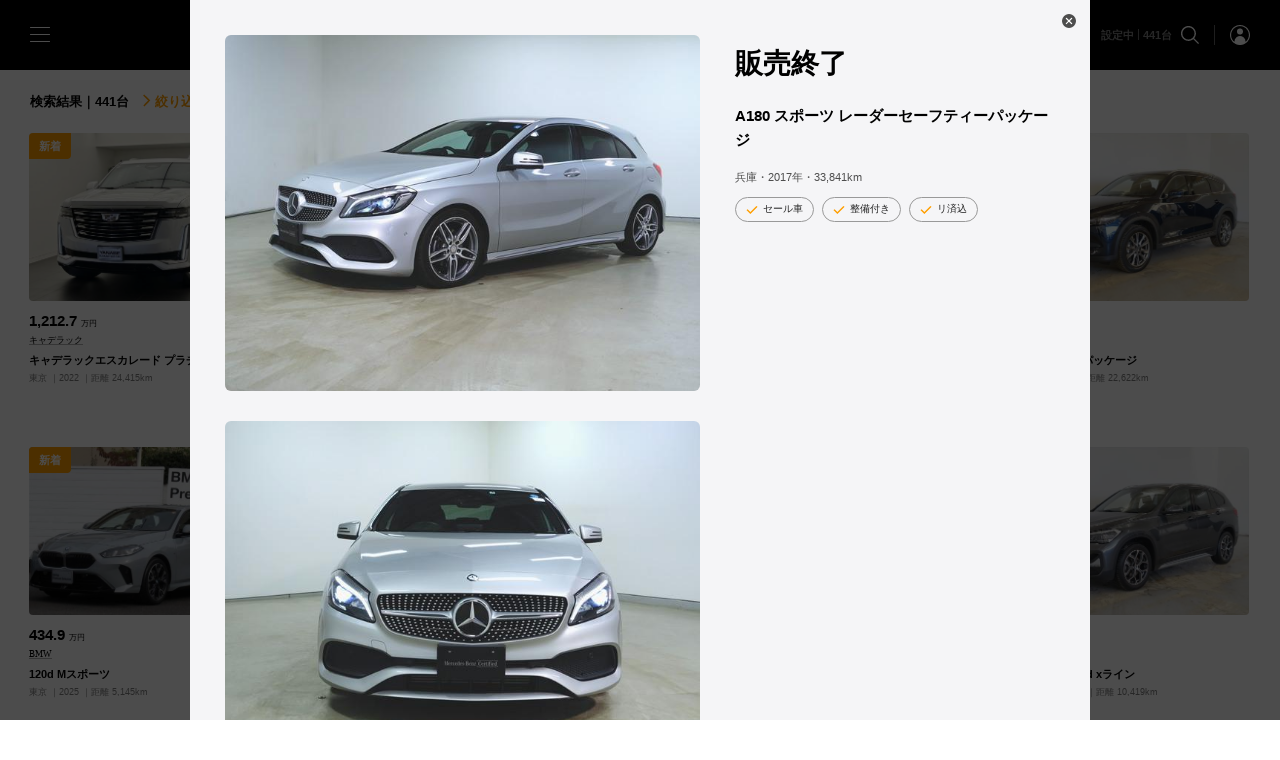

--- FILE ---
content_type: text/html; charset=UTF-8
request_url: https://yanase.jp/guaranteedcars/cars/1129940/?deqwas=1
body_size: 58657
content:
<!DOCTYPE html>
<html lang="ja" class="yns-brand__ybs">
  <head>
    <meta name="viewport" content="width=device-width,initial-scale=1.0,initial-scale=1.0,minimum-scale=1.0,maximum-scale=1.0,user-scalable=no">
    <meta charset="UTF-8">
    <meta name="description" content="【ヤナセ】の認定中古車検索サイトでは、メルセデス・ベンツ、BMW、アウディ、フォルクスワーゲンなどの特選車、お買得車、試乗車が約1600台検索可能。輸入中古車情報はヤナセ(YANASE)にお任せ下さい！メルセデス・ベンツをはじめ選りすぐりの輸入を、カンタンにお探しいただけます。" />
    <meta name="format-detection" content="telephone=no">
    <title>A180 スポーツ レーダーセーフティーパッケージ | 【公式】ヤナセの認定中古車検索・中古車情報サイト</title>
    
    <link rel="stylesheet" type="text/css" href="/guaranteedcars/assets/global/css/chunk-common.built.css?v=202511v1.2.101">

    <!-- Load styles for car lists. On home, cars, secres sale and ranking -->
          <link rel="stylesheet" type="text/css" href="/guaranteedcars/assets/v/home/css/index.built.css?v=202511v1.2.101">
        
        
    
    
    
    <link rel="stylesheet" href="https://use.typekit.net/ewj2gyr.css">

    
    <script>
      if (screen && screen.width >= 768) {
        const metas = document.getElementsByTagName('meta')

        // remove original viewport
        for (var i=0; i < metas.length; i++) {
          if (metas[i].name === 'viewport')
            metas[i].parentNode.removeChild(metas[i]) 
        }

        const v = document.createElement('meta')
        v.name = 'viewport'
        v.content = 'width=1024'

        metas[0].parentNode.insertBefore(v, metas[0])
      }
    </script>

    <!-- WEB Font -->
    <script type="text/javascript" src="//typesquare.com/3/tsst/script/ja/typesquare.js?64770cc05184483098c959deac1e02e5&fadein=-1" charset="utf-8"></script>

    <!-- Global site tag (gtag.js) - Google Analytics -->
    <script async src="https://www.googletagmanager.com/gtag/js?id=UA-60584840-1"></script>
    <script>
      window.dataLayer = window.dataLayer || [];
      function gtag(){dataLayer.push(arguments);}
      gtag('js', new Date());

      gtag('config', 'UA-60584840-1');
    </script>

    <!-- Google Analytics -->
    <script>
    (function(i,s,o,g,r,a,m){i['GoogleAnalyticsObject']=r;i[r]=i[r]||function(){
    (i[r].q=i[r].q||[]).push(arguments)},i[r].l=1*new Date();a=s.createElement(o),
    m=s.getElementsByTagName(o)[0];a.async=1;a.src=g;m.parentNode.insertBefore(a,m)
    })(window,document,'script','https://www.google-analytics.com/analytics.js','ga');

    ga('create', 'UA-220224420-2', 'auto', 'ynsTracker');

    if (location.search.indexOf('referrer=') >= 0) {
      const params = location.search.replace('?', '').split('&')

      for (var i = 0; i < params.length; i++) {
        const kv = params[i].split('=')

        if (kv.length === 2 && kv[0] === 'referrer') {
          ga('ynsTracker.set', 'referrer', decodeURIComponent(kv[1]))
          break;
        }
      }
    }

    ga('ynsTracker.send', 'pageview');
    ga('ynsTracker.require', 'ec');
    </script>
    <!-- End Google Analytics -->

    <!-- Google tag (gtag.js) -->
    <script async src="https://www.googletagmanager.com/gtag/js?id=G-2VLGW6N64F"></script>
    <script>
      window.dataLayer = window.dataLayer || [];
      function gtag(){dataLayer.push(arguments);}
      gtag('js', new Date());

      // Set referrer
      if (location.search.indexOf('referrer=') >= 0) {
        const params = location.search.replace('?', '').split('&')

        for (var i = 0; i < params.length; i++) {
          const kv = params[i].split('=')

          if (kv.length === 2 && kv[0] === 'referrer') {
            gtag('config', 'G-2VLGW6N64F', {
              page_referrer: decodeURIComponent(kv[1])
            });
            break;
          }
        }
      } else {
        gtag('config', 'G-2VLGW6N64F');
      }
    </script>
        
    <!-- Meta Pixel Code -->
    <script>
    !function(f,b,e,v,n,t,s)
    {if(f.fbq)return;n=f.fbq=function(){n.callMethod?
    n.callMethod.apply(n,arguments):n.queue.push(arguments)};
    if(!f._fbq)f._fbq=n;n.push=n;n.loaded=!0;n.version='2.0';
    n.queue=[];t=b.createElement(e);t.async=!0;
    t.src=v;s=b.getElementsByTagName(e)[0];
    s.parentNode.insertBefore(t,s)}(window, document,'script',
    'https://connect.facebook.net/en_US/fbevents.js');
    fbq('init', '1467043667458308');
    fbq('track', 'PageView');
    </script>
    <noscript><img height="1" width="1" style="display:none"
    src="https://www.facebook.com/tr?id=1467043667458308&ev=PageView&noscript=1"
    /></noscript>
    <!-- End Meta Pixel Code -->
  </head>
  <body class=" page-cars">
    <!-- Google Tag Manager (noscript) -->
    <noscript><iframe src="https://www.googletagmanager.com/ns.html?id=GTM-TV9CWSV"
    height="0" width="0" style="display:none;visibility:hidden"></iframe></noscript>
    <!-- End Google Tag Manager (noscript) -->
    <style>
      .oct-loader {
        display: none;
        pointer-events: none;
      }
      
      .oct-loader--initialized {
        position: fixed;
        top: 0;
        left: 0;
        display: flex;
        align-items: center;
        justify-content: center;
        width: 100%;
        height: 100%;
        background-color: #fff;
        z-index: 3;
      }
      
      .oct-loader--sessionstart {
        background-color: #111b3a;
        z-index: 10;
      }
      
      .oct-loader--loadstart .oct-loader--initialized {
        opacity: 0;
        transition-duration: 1.5s;
        transition-delay: .2s;
      }
      
      .oct-loader__content {
        display: none;
        text-align: center;
        color: #fff;
        fill: #fff;
      }
      
      .oct-loader--sessionstart .oct-loader__content {
        display: block;
      }
      
      .oct-loader__logo {
        margin-bottom: 48px;
        width: 126px;
        height: 140px;
        vertical-align: middle;
        opacity: 0;
        transform: translateY(30px);
      }
      
      .oct-loader--loadstart .oct-loader__logo {
        opacity: 1;
        transform: translateY(0px);
        transition-duration: 1s;
      }
      
      .oct-loader__primary-text {
        font-family: "游明朝体", "Yu Mincho", YuMincho, "ヒラギノ明朝 Pro", "Hiragino Mincho Pro", serif;
        font-weight: 400;
        font-size: 19px;
        line-height: 1;
        letter-spacing: .1em;
        margin: 0 auto;
        opacity: 0;
        transform: translateY(30px);
        -webkit-font-smoothing: antialiased;
      }
      
      .oct-loader--loadstart .oct-loader__primary-text {
        opacity: 1;
        transform: translateY(0px);
        transition-duration: 1s;
        transition-delay: .2s;
      }
      
      @media (min-width:769px) {
      .oct-loader__logo {
        margin-bottom: 72px;
        width: 192px;
        height: 221px;
      }
      .oct-loader__primary-text {
        font-size: 24px;
      }
      }
      
    </style>
    <div class="oct-loader">
      <div class="oct-loader__content"></div>
    </div>
    <script type="text/javascript">
      const klass = ['']
      document.body.classList.add('oct-loader--loadinit')
      
      const loader = document.querySelector('.oct-loader')
      loader.classList.add('oct-loader--initialized')
      
      loader.clientHeight // reflow
    </script>

    <input class="oct-gn-menustate" type="checkbox" id="oct-gn-menustate" tabindex="-1" aria-hidden="true"/>
    <nav class="oct-globalnav" role="navigation" id="oct-globalnav">
      <div class="oct-gn__content">
        <section class="oct-gn__section">
          <label class="oct-gn-menuicon" data-toggle="tray" for="oct-gn-drawer__menustate">
            <span class="oct-gn-menuicon-bread oct-gn-menuicon-bread--top"></span>
            <span class="oct-gn-menuicon-bread oct-gn-menuicon-bread--middle"></span>
            <span class="oct-gn-menuicon-bread oct-gn-menuicon-bread--bottom"></span>
          </label>
          
          <a class="oct-gn__logo" href="/guaranteedcars/top.php">
            <svg class="oct-logo__mbcc d-lg--none">
                              <use xlink:href="#oct-logo__ybs--horiz"></use>
                          </svg>

            <svg class="oct-logo__mbcc d--none d-lg--block">
                              <use xlink:href="#oct-logo__ybs"></use>
                          </svg>
          </a>
        </section>
        
        <section class="oct-gn__section oct-gn__section--align-end">
          <label for="vehicle-search-configurator__menustate" class="oct-gn__text">
            <span
                              aria-label="Number of Cars"
                          >条件の設定</span>
          </label>

          <label class="oct-gn__icon" for="vehicle-search-configurator__menustate">
            <svg class="oct-icon__search" viewBox="0 0 20 20">
              <use xlink:href="#oct-icon__search"></use>
            </svg>
          </label>
          
          <div class="oct-gn__icon-separator" role="separator"></div>
          
          <a class="oct-gn__icon oct-gn__icon--account" href="/guaranteedcars/account/">
            <svg class="oct-icon oct-icon__account--circle" viewBox="0 0 20 20">
              <use xlink:href="#oct-icon__account--circle"></use>
            </svg>
          </a>
        </section>
      </div>
    </nav>
    
    <input class="oct-drawer__menustate" type="checkbox" id="oct-gn-drawer__menustate" tabindex="-1" aria-hidden="true"/>
    <aside class="oct-drawer" id="oct-gn-drawer">
      <div class="oct-drawer__content">
        <label class="oct-drawer-menuicon" for="oct-gn-drawer__menustate">
          <span class="oct-drawer-menuicon__bread"></span>
          <span class="oct-drawer-menuicon__bread"></span>
        </label>
        
        <label class="oct-drawer__header" for="oct-gn-drawer__menustate"></label>
        
        <div class="oct-drawer__section oct-drawer__section--menu">
          <ul class="oct-drawer-list">
            <li class="oct-drawer-list__item">
              <a class="oct-drawer-list__link" href="/guaranteedcars/top.php">
                <i class="oct-drawer-list__icon">
                  <svg class="oct-icon oct-icon__car" viewBox="0 0 20 20">
                    <use xlink:href="#oct-icon__car"></use>
                  </svg>
                </i>
                <span class="oct-drawer-list__text">中古車検索</span>
              </a>
            </li>
            <li class="oct-drawer-list__item">
              <a class="oct-drawer-list__link" href="/guaranteedcars/dealers/">
                <i class="oct-drawer-list__icon">
                  <svg class="oct-icon oct-icon__transportation" viewBox="0 0 20 20">
                    <use xlink:href="#oct-icon__transportation"></use>
                  </svg>
                </i>
                <span class="oct-drawer-list__text">販売店検索</span>
              </a>
            </li>
            <li class="oct-drawer-list__item">
              <a class="oct-drawer-list__link" href="/guaranteedcars/news/">
                <i class="oct-drawer-list__icon">
                  <svg class="oct-icon oct-icon__campaign" viewBox="0 0 20 20">
                    <use xlink:href="#oct-icon__campaign"></use>
                  </svg>
                </i>
                <span class="oct-drawer-list__text">キャンペーン＆フェア情報</span>
              </a>
            </li>
            <li class="oct-drawer-list__item">
              <a class="oct-drawer-list__link" href="https://yanase.jp/guarantee/" target="_blank">
                <i class="oct-drawer-list__icon">
                  <svg class="oct-icon oct-icon__build--circle" viewBox="0 0 20 20">
                    <use xlink:href="#oct-icon__build--circle"></use>
                  </svg>
                </i>
                <span class="oct-drawer-list__text">品質と保証</span>
              </a>
            </li>
            <li class="oct-drawer-list__item">
              <a class="oct-drawer-list__link" href="#mbcc-sign-in" data-dismiss="drawer" data-toggle="dialog" data-need-sign-in="false">
                <i class="oct-drawer-list__icon">
                  <svg class="oct-icon oct-icon__account--outline" viewBox="0 0 20 20">
                    <use xlink:href="#oct-icon__account--outline"></use>
                  </svg>
                </i>
                <span class="oct-drawer-list__text">ログイン・新規登録</span>
              </a>
            </li>
            <li class="oct-drawer-list__item">
              <a class="oct-drawer-list__link" href="/guaranteedcars/account/" aria-controls="mbcc-account" data-dismiss="drawer" data-toggle="dialog" data-need-sign-in="true">
                <i class="oct-drawer-list__icon">
                  <svg class="oct-icon oct-icon__account--outline" viewBox="0 0 20 20">
                    <use xlink:href="#oct-icon__account--outline"></use>
                  </svg>
                </i>
                <span class="oct-drawer-list__text">マイアカウント</span>
              </a>
            </li>
          </ul>
        </div>
        <!--
        <div class="oct-drawer__section oct-drawer__section--actions">
          <div class="oct-drawer__actions">
            <a class="oct-drawer__action" href="https://www.facebook.com/yanase.official" target="_blank">
              <svg class="oct-icon oct-icon__facebook--sign" viewBox="0 0 20 20">
                <use xlink:href="#oct-icon__facebook--sign"></use>
              </svg>
            </a>
            <a class="oct-drawer__action" href="https://www.youtube.com/channel/UCtKKpvP8BPpWKP0eALOy6gg" target="_blank">
              <svg class="oct-icon oct-icon__twitter--sign" viewBox="0 0 20 20">
                <use xlink:href="#oct-icon__twitter--sign"></use>
              </svg>
            </a>
            <a class="oct-drawer__action" href="https://www.instagram.com/yanase_official/" target="_blank">
              <svg class="oct-icon oct-icon__instagram--sign" viewBox="0 0 20 20">
                <use xlink:href="#oct-icon__instagram--sign"></use>
              </svg>
            </a>
          </div>
        </div>
        -->
        <hr class="oct-form-section-divider" role="separator"/>
        <div class="oct-drawer-footer">
          <ul class="oct-drawer-list">
            <li class="oct-drawer-list__item">
              <a class="oct-drawer-list__link" href="https://yanase.jp/yanase-loan/" target="_blank">
                <i class="oct-drawer-list__icon">
                  <svg class="oct-icon oct-icon__credit-card" viewBox="0 0 20 20">
                    <use xlink:href="#oct-icon__credit-card"></use>
                  </svg>
                </i>
                <span class="oct-drawer-list__text">ローン・リース</span>
              </a>
            </li>
            <li class="oct-drawer-list__item">
              <a class="oct-drawer-list__link" href="https://www.yanase.co.jp/after/" target="_blank">
                <i class="oct-drawer-list__icon">
                  <svg class="oct-icon oct-icon__support-agent" viewBox="0 0 20 20">
                    <use xlink:href="#oct-icon__support-agent"></use>
                  </svg>
                </i>
                <span class="oct-drawer-list__text">アフターサービス</span>
              </a>
            </li>
            <li class="oct-drawer-list__item">
              <a class="oct-drawer-list__link" href="https://www.yanase.co.jp/insurance/" target="_blank">
                <i class="oct-drawer-list__icon">
                  <svg class="oct-icon oct-icon__safety" viewBox="0 0 20 20">
                    <use xlink:href="#oct-icon__safety"></use>
                  </svg>
                </i>
                <span class="oct-drawer-list__text">自動車保険</span>
              </a>
            </li>
            <li class="oct-drawer-list__item">
              <a class="oct-drawer-list__link" href="https://yanase.jp/catalog/index.php" target="_blank">
                <i class="oct-drawer-list__icon">
                  <svg class="oct-icon oct-icon__stories" viewBox="0 0 20 20">
                    <use xlink:href="#oct-icon__stories"></use>
                  </svg>
                </i>
                <span class="oct-drawer-list__text">カタログ情報</span>
              </a>
            </li>
            <li class="oct-drawer-list__item">
              <a class="oct-drawer-list__link" href="https://www.yanase.co.jp/company/profile.php" target="_blank">
                <i class="oct-drawer-list__icon">
                  <svg class="oct-icon oct-icon__apartment" viewBox="0 0 20 20">
                    <use xlink:href="#oct-icon__apartment"></use>
                  </svg>
                </i>
                <span class="oct-drawer-list__text">企業情報</span>
              </a>
            </li>
          </ul>
        </div>
      </div>
      <label class="oct-drawer-scrim" for="oct-gn-drawer__menustate"></label>
    </aside>
    <div class="oct-gn__placeholder"></div>        <script type="text/javascript">
      if (!/Googlebot/.test(navigator.userAgent)) {
        let redirectTo = '/guaranteedcars/cars/' + location.search

        if (document.referrer)
          redirectTo += `${location.search && '&' || '?'}referrer=${encodeURIComponent(document.referrer)}`

        location.href = redirectTo + '#cars/1129940/'
      }
    </script>
    <main class="oct-main">
      <div class="oct-dialog__content oct-dialog__content--static">
        <!--
          Css class 'oct-vehicle-card--test-drive-enabled' indicates test drive resevation is enabled
        -->
        <div class="oct-vehicle-card ">
          <div class="oct-vehicle-card__content">
            <header class="oct-vehicle-card-header">
              <div class="oct-vehicle-card-header__section">
                <i class="oct-vehicle-card-header__icon" onClick="history.back()">
                  <svg class="oct-icon__remove--bold" viewBox="0 0 20 20">
                    <use xlink:href="#oct-icon__remove--bold"></use>
                  </svg>
                </i>
              </div>

                          </header>
            
            <!-- Summary -->
            <section class="oct-vehicle-card__section">
              <div class="oct-vehicle-card-summary">
                <div class="oct-vehicle-card-summary__content">
                  <div class="oct-vehicle-card-summary__hero">
                                          <a
                        href="/guaranteedcars/cars/1129940/gallery/"
                        class="oct-vehicle-card-summary__hero-link"
                      >
                                <figure class="oct-media oct-vehicle-card-summary__media">
          <img
            class="oct-media__image"
            src="https://d1w1m5tf0wnels.cloudfront.net/archives/img.php?id=1129940-1"
            alt="A180 スポーツ レーダーセーフティーパッケージ"
            data-src=""
            data-image-size="cover"
            
          />
          
          
        </figure>                      </a>
                    
                                          <a
                        href="/guaranteedcars/cars/1129940/gallery/"
                        class="oct-vehicle-card-summary__hero-link"
                      >
                                <figure class="oct-media oct-vehicle-card-summary__media d--none d-lg--block">
          <img
            class="oct-media__image"
            src="https://d1w1m5tf0wnels.cloudfront.net/archives/img.php?id=1129940-2"
            alt="A180 スポーツ レーダーセーフティーパッケージ"
            data-src=""
            data-image-size="cover"
            
          />
          
          
        </figure>                      </a>
                                      </div>
                  
                  <div class="oct-vehicle-card-summary__information">
                    <div class="oct-vehicle-card-summary__text">
                      <div class="oct-vehicle-card-summary__text-container">
                        <div class="oct-vehicle-card-summary__price">
                          <span class="oct-vehicle-card-summary__price-text">販売終了</span>
                                                  </div>
                        <h1 class="oct-vehicle-card-summary__primary-text">A180 スポーツ レーダーセーフティーパッケージ</h1>
                        <dl class="oct-vehicle-card-summary__spec">
                          <dt class="oct-vehicle-card-summary__type">地域：
                          </dt>
                          <dd class="oct-vehicle-card-summary__definition">兵庫</dd>
                          <dt class="oct-vehicle-card-summary__type">年式：
                          </dt>
                          <dd class="oct-vehicle-card-summary__definition">2017<span class="d--none d-lg--inline">年</span></dd>
                          <dt class="oct-vehicle-card-summary__type">距離：
                          </dt>
                          <dd class="oct-vehicle-card-summary__definition">33,841<small><span class="d-lg--none"> </span>km</small></dd>
                        </dl>
                      </div>
                      
                      <hr class="oct-form-section-divider" role="separator"/>
                      
                      <div class="oct-vehicle-card-summary__features">
                              <div class="oct-chip-set " role="grid">
                  <div class="oct-chip-set__item">
                  <div class="oct-chip oct-chip--disabled" role="row"  title="セール車" >
        <i class="oct-chip__icon">      <svg class="oct-icon oct-icon__done" viewBox="0 0 20 20">
        <use xlink:href="#oct-icon__done"></use>
      </svg></i>
        <span class="oct-chip__text">セール車</span>
        
      </div>
          </div>          <div class="oct-chip-set__item">
                  <div class="oct-chip oct-chip--disabled" role="row"  title="整備付き" >
        <i class="oct-chip__icon">      <svg class="oct-icon oct-icon__done" viewBox="0 0 20 20">
        <use xlink:href="#oct-icon__done"></use>
      </svg></i>
        <span class="oct-chip__text">整備付き</span>
        
      </div>
          </div>          <div class="oct-chip-set__item">
                  <div class="oct-chip oct-chip--disabled" role="row"  title="リ済込" >
        <i class="oct-chip__icon">      <svg class="oct-icon oct-icon__done" viewBox="0 0 20 20">
        <use xlink:href="#oct-icon__done"></use>
      </svg></i>
        <span class="oct-chip__text">リ済込</span>
        
      </div>
          </div>
      </div>                      </div>
                    </div>
                    
                                      </div>
                </div>
              </div>
            </section>
            
            <!-- Actions -->
            <section class="oct-vehicle-card__navigator d--none d-lg--flex">
              <!-- Gallery -->
              <div class="oct-vehicle-card__navigator-item">
                <a
                  href="/guaranteedcars/cars/1129940/gallery/"
                  class="oct-vehicle-card__navigator-action"
                  role="link"
                >
                  <i class="oct-vehicle-card__navigator-icon">
                    <svg class="oct-icon__apps" viewBox="0 0 20 20">
                      <use xlink:href="#oct-icon__apps"></use>
                    </svg>
                  </i>
                  <span class="oct-vehicle-card__navigator-text">ギャラリー</span>
                </a>
              </div>
              
              
              
                          </section>
            
            <hr class="oct-form-section-divider" role="separator"/>
            
            <section class="oct-form-section oct-form-section--dense oct-form-section--divided oct-vehicle-card__section d-lg--none">
              <div class="oct-vehicle-card-section-header">
                <h2 class="oct-vehicle-card-section-header__primary-text">ギャラリー</h2>
                <div class="oct-vehicle-card-section-header__actions">
                  <span class="oct-vehicle-card-section-header__meta-text">37枚</span>
                  <i class="oct-vehicle-card-section-header__icon">
                    <svg class="oct-icon__apps" viewBox="0 0 20 20">
                      <use xlink:href="#oct-icon__apps"></use>
                    </svg>
                  </i>
                </div>
              </div>
              
              <div class="oct-vehicle-card-gallery">
                <ul class="oct-vehicle-card-gallery__list">
                                      <li class="oct-vehicle-card-gallery__list-item">
                      <a
                        href="/guaranteedcars/cars/1129940/gallery/"
                        class="oct-vehicle-card-gallery__link oct-vehicle-card__navigator-action"
                        role="link"
                      >
                                <figure class="oct-media oct-vehicle-card-gallery__media">
          <img
            class="oct-media__image"
            src="https://d1w1m5tf0wnels.cloudfront.net/archives/img.php?id=1129940-1"
            alt="A180 スポーツ レーダーセーフティーパッケージ"
            data-src=""
            data-image-size="cover"
            
          />
          
          
        </figure>                      </a>
                    </li>
                                      <li class="oct-vehicle-card-gallery__list-item">
                      <a
                        href="/guaranteedcars/cars/1129940/gallery/"
                        class="oct-vehicle-card-gallery__link oct-vehicle-card__navigator-action"
                        role="link"
                      >
                                <figure class="oct-media oct-vehicle-card-gallery__media">
          <img
            class="oct-media__image"
            src="https://d1w1m5tf0wnels.cloudfront.net/archives/img.php?id=1129940-2"
            alt="A180 スポーツ レーダーセーフティーパッケージ"
            data-src=""
            data-image-size="cover"
            
          />
          
          
        </figure>                      </a>
                    </li>
                                      <li class="oct-vehicle-card-gallery__list-item">
                      <a
                        href="/guaranteedcars/cars/1129940/gallery/"
                        class="oct-vehicle-card-gallery__link oct-vehicle-card__navigator-action"
                        role="link"
                      >
                                <figure class="oct-media oct-vehicle-card-gallery__media">
          <img
            class="oct-media__image"
            src="https://d1w1m5tf0wnels.cloudfront.net/archives/img.php?id=1129940-3"
            alt="A180 スポーツ レーダーセーフティーパッケージ"
            data-src=""
            data-image-size="cover"
            
          />
          
          
        </figure>                      </a>
                    </li>
                                      <li class="oct-vehicle-card-gallery__list-item">
                      <a
                        href="/guaranteedcars/cars/1129940/gallery/"
                        class="oct-vehicle-card-gallery__link oct-vehicle-card__navigator-action"
                        role="link"
                      >
                                <figure class="oct-media oct-vehicle-card-gallery__media">
          <img
            class="oct-media__image"
            src="https://d1w1m5tf0wnels.cloudfront.net/archives/img.php?id=1129940-4"
            alt="A180 スポーツ レーダーセーフティーパッケージ"
            data-src=""
            data-image-size="cover"
            
          />
          
          
        </figure>                      </a>
                    </li>
                                      <li class="oct-vehicle-card-gallery__list-item">
                      <a
                        href="/guaranteedcars/cars/1129940/gallery/"
                        class="oct-vehicle-card-gallery__link oct-vehicle-card__navigator-action"
                        role="link"
                      >
                                <figure class="oct-media oct-vehicle-card-gallery__media">
          <img
            class="oct-media__image"
            src="https://d1w1m5tf0wnels.cloudfront.net/archives/img.php?id=1129940-5"
            alt="A180 スポーツ レーダーセーフティーパッケージ"
            data-src=""
            data-image-size="cover"
            
          />
          
          
        </figure>                      </a>
                    </li>
                                      <li class="oct-vehicle-card-gallery__list-item">
                      <a
                        href="/guaranteedcars/cars/1129940/gallery/"
                        class="oct-vehicle-card-gallery__link oct-vehicle-card__navigator-action"
                        role="link"
                      >
                                <figure class="oct-media oct-vehicle-card-gallery__media">
          <img
            class="oct-media__image"
            src="https://d1w1m5tf0wnels.cloudfront.net/archives/img.php?id=1129940-6"
            alt="A180 スポーツ レーダーセーフティーパッケージ"
            data-src=""
            data-image-size="cover"
            
          />
          
          
        </figure>                      </a>
                    </li>
                                  </ul>
              </div>
            </section>
            
            <section class="oct-form-section oct-form-section--dense oct-form-section--divided oct-vehicle-card__section">
              <div class="oct-vehicle-card-section-header">
                <h2 class="oct-vehicle-card-section-header__primary-text">車両詳細</h2>
              </div>
              
                    <div class="oct-definition-list  oct-definition-list--dense">
        <dl class="oct-definition-list__list">
                <div class="oct-definition-list__content">
        <dt class="oct-definition-list__type">
          <span class="oct-definition-list__primary-text">初度登録</span>
        </dt>
        <dd class="oct-definition-list__definition">
          <div class="oct-definition-list__definition-text">
            <span class="oct-definition-list__secondary-text">2017/05</span>
          </div>
        </dd>
      </div>      <div class="oct-definition-list__content">
        <dt class="oct-definition-list__type">
          <span class="oct-definition-list__primary-text">走行距離</span>
        </dt>
        <dd class="oct-definition-list__definition">
          <div class="oct-definition-list__definition-text">
            <span class="oct-definition-list__secondary-text">33,841 km</span>
          </div>
        </dd>
      </div>      <div class="oct-definition-list__content">
        <dt class="oct-definition-list__type">
          <span class="oct-definition-list__primary-text">次回車検</span>
        </dt>
        <dd class="oct-definition-list__definition">
          <div class="oct-definition-list__definition-text">
            <span class="oct-definition-list__secondary-text">車検整備付</span>
          </div>
        </dd>
      </div>      <div class="oct-definition-list__content">
        <dt class="oct-definition-list__type">
          <span class="oct-definition-list__primary-text">排気量(cc/kw)</span>
        </dt>
        <dd class="oct-definition-list__definition">
          <div class="oct-definition-list__definition-text">
            <span class="oct-definition-list__secondary-text">1,590</span>
          </div>
        </dd>
      </div>      <div class="oct-definition-list__content">
        <dt class="oct-definition-list__type">
          <span class="oct-definition-list__primary-text">燃料</span>
        </dt>
        <dd class="oct-definition-list__definition">
          <div class="oct-definition-list__definition-text">
            <span class="oct-definition-list__secondary-text">ガソリン</span>
          </div>
        </dd>
      </div>      <div class="oct-definition-list__content">
        <dt class="oct-definition-list__type">
          <span class="oct-definition-list__primary-text">駆動方式	</span>
        </dt>
        <dd class="oct-definition-list__definition">
          <div class="oct-definition-list__definition-text">
            <span class="oct-definition-list__secondary-text">FF</span>
          </div>
        </dd>
      </div>      <div class="oct-definition-list__content">
        <dt class="oct-definition-list__type">
          <span class="oct-definition-list__primary-text">ステアリング</span>
        </dt>
        <dd class="oct-definition-list__definition">
          <div class="oct-definition-list__definition-text">
            <span class="oct-definition-list__secondary-text">右</span>
          </div>
        </dd>
      </div>      <div class="oct-definition-list__content">
        <dt class="oct-definition-list__type">
          <span class="oct-definition-list__primary-text">ミッション</span>
        </dt>
        <dd class="oct-definition-list__definition">
          <div class="oct-definition-list__definition-text">
            <span class="oct-definition-list__secondary-text">AT(7)</span>
          </div>
        </dd>
      </div>      <div class="oct-definition-list__content">
        <dt class="oct-definition-list__type">
          <span class="oct-definition-list__primary-text">定員</span>
        </dt>
        <dd class="oct-definition-list__definition">
          <div class="oct-definition-list__definition-text">
            <span class="oct-definition-list__secondary-text">5名</span>
          </div>
        </dd>
      </div>      <div class="oct-definition-list__content">
        <dt class="oct-definition-list__type">
          <span class="oct-definition-list__primary-text">ドア</span>
        </dt>
        <dd class="oct-definition-list__definition">
          <div class="oct-definition-list__definition-text">
            <span class="oct-definition-list__secondary-text">5ドア</span>
          </div>
        </dd>
      </div>      <div class="oct-definition-list__content">
        <dt class="oct-definition-list__type">
          <span class="oct-definition-list__primary-text">ボディカラー</span>
        </dt>
        <dd class="oct-definition-list__definition">
          <div class="oct-definition-list__definition-text">
            <span class="oct-definition-list__secondary-text">761 ポ-ラ-シルバ-</span>
          </div>
        </dd>
      </div>      <div class="oct-definition-list__content">
        <dt class="oct-definition-list__type">
          <span class="oct-definition-list__primary-text">トップカラー</span>
        </dt>
        <dd class="oct-definition-list__definition">
          <div class="oct-definition-list__definition-text">
            <span class="oct-definition-list__secondary-text">ポーラーシルバー</span>
          </div>
        </dd>
      </div>      <div class="oct-definition-list__content">
        <dt class="oct-definition-list__type">
          <span class="oct-definition-list__primary-text">シート生地</span>
        </dt>
        <dd class="oct-definition-list__definition">
          <div class="oct-definition-list__definition-text">
            <span class="oct-definition-list__secondary-text">コンビ</span>
          </div>
        </dd>
      </div>      <div class="oct-definition-list__content">
        <dt class="oct-definition-list__type">
          <span class="oct-definition-list__primary-text">トリムカラー</span>
        </dt>
        <dd class="oct-definition-list__definition">
          <div class="oct-definition-list__definition-text">
            <span class="oct-definition-list__secondary-text">651 ブラック</span>
          </div>
        </dd>
      </div>      <div class="oct-definition-list__content">
        <dt class="oct-definition-list__type">
          <span class="oct-definition-list__primary-text">車体番号(下3桁)	</span>
        </dt>
        <dd class="oct-definition-list__definition">
          <div class="oct-definition-list__definition-text">
            <span class="oct-definition-list__secondary-text">598</span>
          </div>
        </dd>
      </div>      <div class="oct-definition-list__content">
        <dt class="oct-definition-list__type">
          <span class="oct-definition-list__primary-text">型式</span>
        </dt>
        <dd class="oct-definition-list__definition">
          <div class="oct-definition-list__definition-text">
            <span class="oct-definition-list__secondary-text">DBA-176042</span>
          </div>
        </dd>
      </div>      <div class="oct-definition-list__content">
        <dt class="oct-definition-list__type">
          <span class="oct-definition-list__primary-text">前使用者の使用履歴	</span>
        </dt>
        <dd class="oct-definition-list__definition">
          <div class="oct-definition-list__definition-text">
            <span class="oct-definition-list__secondary-text">自家用車</span>
          </div>
        </dd>
      </div>      <div class="oct-definition-list__content">
        <dt class="oct-definition-list__type">
          <span class="oct-definition-list__primary-text">全長／全幅／全高</span>
        </dt>
        <dd class="oct-definition-list__definition">
          <div class="oct-definition-list__definition-text">
            <span class="oct-definition-list__secondary-text">4350／1780／1420 (mm)</span>
          </div>
        </dd>
      </div>      <div class="oct-definition-list__content">
        <dt class="oct-definition-list__type">
          <span class="oct-definition-list__primary-text">修復歴	</span>
        </dt>
        <dd class="oct-definition-list__definition">
          <div class="oct-definition-list__definition-text">
            <span class="oct-definition-list__secondary-text">無</span>
          </div>
        </dd>
      </div>      <div class="oct-definition-list__content">
        <dt class="oct-definition-list__type">
          <span class="oct-definition-list__primary-text">メーター交換</span>
        </dt>
        <dd class="oct-definition-list__definition">
          <div class="oct-definition-list__definition-text">
            <span class="oct-definition-list__secondary-text">無</span>
          </div>
        </dd>
      </div>      <div class="oct-definition-list__content">
        <dt class="oct-definition-list__type">
          <span class="oct-definition-list__primary-text">メーター交換時距離</span>
        </dt>
        <dd class="oct-definition-list__definition">
          <div class="oct-definition-list__definition-text">
            <span class="oct-definition-list__secondary-text">-</span>
          </div>
        </dd>
      </div>      <div class="oct-definition-list__content">
        <dt class="oct-definition-list__type">
          <span class="oct-definition-list__primary-text">メーター交換理由</span>
        </dt>
        <dd class="oct-definition-list__definition">
          <div class="oct-definition-list__definition-text">
            <span class="oct-definition-list__secondary-text">-</span>
          </div>
        </dd>
      </div>
        </dl>
      </div>            </section>
            
            <section class="oct-form-section oct-form-section--dense oct-form-section--divided oct-vehicle-card__section oct-vehicle-card__section--dense">
              <div class="oct-vehicle-card-section-header" data-toggle="collapse">
                <h2 class="oct-vehicle-card-section-header__primary-text">装備</h2>
                <div class="oct-vehicle-card-section-header__actions">
                  <i class="oct-vehicle-card-section-header__icon">
                    <svg class="oct-icon__expand-more" viewBox="0 0 20 20">
                      <use xlink:href="#oct-icon__expand-more--bold"></use>
                    </svg>
                  </i>
                </div>
              </div>
              
              <div class="oct-vehicle-card-equip collapse">
                <div class="oct-vehicle-card-equip__content">
                        <div class="oct-chip-set oct-chip-set--dense" role="grid">
                  <div class="oct-chip-set__item">
                  <div class="oct-chip oct-chip--dense oct-chip--disabled" role="row"  title="Wエアコン" >
        
        <span class="oct-chip__text">Wエアコン</span>
        
      </div>
          </div>          <div class="oct-chip-set__item">
                  <div class="oct-chip oct-chip--dense" role="row"  title="シートヒーター" >
        
        <span class="oct-chip__text">シートヒーター</span>
        
      </div>
          </div>          <div class="oct-chip-set__item">
                  <div class="oct-chip oct-chip--dense oct-chip--disabled" role="row"  title="シートエアコン" >
        
        <span class="oct-chip__text">シートエアコン</span>
        
      </div>
          </div>          <div class="oct-chip-set__item">
                  <div class="oct-chip oct-chip--dense" role="row"  title="パワーシート" >
        
        <span class="oct-chip__text">パワーシート</span>
        
      </div>
          </div>          <div class="oct-chip-set__item">
                  <div class="oct-chip oct-chip--dense oct-chip--disabled" role="row"  title="オットマン" >
        
        <span class="oct-chip__text">オットマン</span>
        
      </div>
          </div>          <div class="oct-chip-set__item">
                  <div class="oct-chip oct-chip--dense oct-chip--disabled" role="row"  title="フルフラットシート" >
        
        <span class="oct-chip__text">フルフラットシート</span>
        
      </div>
          </div>          <div class="oct-chip-set__item">
                  <div class="oct-chip oct-chip--dense oct-chip--disabled" role="row"  title="ベンチシート" >
        
        <span class="oct-chip__text">ベンチシート</span>
        
      </div>
          </div>          <div class="oct-chip-set__item">
                  <div class="oct-chip oct-chip--dense oct-chip--disabled" role="row"  title="3列シート" >
        
        <span class="oct-chip__text">3列シート</span>
        
      </div>
          </div>          <div class="oct-chip-set__item">
                  <div class="oct-chip oct-chip--dense oct-chip--disabled" role="row"  title="ウオークスルー" >
        
        <span class="oct-chip__text">ウオークスルー</span>
        
      </div>
          </div>          <div class="oct-chip-set__item">
                  <div class="oct-chip oct-chip--dense" role="row"  title="トランクスルー" >
        
        <span class="oct-chip__text">トランクスルー</span>
        
      </div>
          </div>          <div class="oct-chip-set__item">
                  <div class="oct-chip oct-chip--dense oct-chip--disabled" role="row"  title="フロアマット" >
        
        <span class="oct-chip__text">フロアマット</span>
        
      </div>
          </div>          <div class="oct-chip-set__item">
                  <div class="oct-chip oct-chip--dense oct-chip--disabled" role="row"  title="コネクテッド機能" >
        
        <span class="oct-chip__text">コネクテッド機能</span>
        
      </div>
          </div>          <div class="oct-chip-set__item">
                  <div class="oct-chip oct-chip--dense" role="row"  title="ナビ" >
        
        <span class="oct-chip__text">ナビ</span>
        
      </div>
          </div>          <div class="oct-chip-set__item">
                  <div class="oct-chip oct-chip--with-info oct-chip--dense" role="row" data-toggle="alert" title="マルチ(コマンドシステム)" data-text="ナビゲーション、オーディオ、車両設定などの多くの機能を一体的に操作できる機能が装備されています。">
        
        <span class="oct-chip__text">マルチ(コマンドシステム)</span>
        <i class="oct-chip__trailing-icon">      <svg class="oct-icon oct-icon__info" viewBox="0 0 20 20">
        <use xlink:href="#oct-icon__info"></use>
      </svg></i>
      </div>
          </div>          <div class="oct-chip-set__item">
                  <div class="oct-chip oct-chip--dense" role="row"  title="CD" >
        
        <span class="oct-chip__text">CD</span>
        
      </div>
          </div>          <div class="oct-chip-set__item">
                  <div class="oct-chip oct-chip--dense" role="row"  title="ミュージックサーバー" >
        
        <span class="oct-chip__text">ミュージックサーバー</span>
        
      </div>
          </div>          <div class="oct-chip-set__item">
                  <div class="oct-chip oct-chip--dense" role="row"  title="音楽プレーヤー接続" >
        
        <span class="oct-chip__text">音楽プレーヤー接続</span>
        
      </div>
          </div>          <div class="oct-chip-set__item">
                  <div class="oct-chip oct-chip--dense" role="row"  title="Bluetooth接続" >
        
        <span class="oct-chip__text">Bluetooth接続</span>
        
      </div>
          </div>          <div class="oct-chip-set__item">
                  <div class="oct-chip oct-chip--dense" role="row"  title="TV" >
        
        <span class="oct-chip__text">TV</span>
        
      </div>
          </div>          <div class="oct-chip-set__item">
                  <div class="oct-chip oct-chip--dense" role="row"  title="DVD再生" >
        
        <span class="oct-chip__text">DVD再生</span>
        
      </div>
          </div>          <div class="oct-chip-set__item">
                  <div class="oct-chip oct-chip--dense oct-chip--disabled" role="row"  title="ブルーレイ再生" >
        
        <span class="oct-chip__text">ブルーレイ再生</span>
        
      </div>
          </div>          <div class="oct-chip-set__item">
                  <div class="oct-chip oct-chip--dense oct-chip--disabled" role="row"  title="後席モニター" >
        
        <span class="oct-chip__text">後席モニター</span>
        
      </div>
          </div>          <div class="oct-chip-set__item">
                  <div class="oct-chip oct-chip--dense" role="row"  title="ETC" >
        
        <span class="oct-chip__text">ETC</span>
        
      </div>
          </div>          <div class="oct-chip-set__item">
                  <div class="oct-chip oct-chip--dense oct-chip--disabled" role="row"  title="サンルーフ・ガラスルーフ" >
        
        <span class="oct-chip__text">サンルーフ・ガラスルーフ</span>
        
      </div>
          </div>          <div class="oct-chip-set__item">
                  <div class="oct-chip oct-chip--dense" role="row"  title="アルミホイール" >
        
        <span class="oct-chip__text">アルミホイール</span>
        
      </div>
          </div>          <div class="oct-chip-set__item">
                  <div class="oct-chip oct-chip--dense" role="row"  title="LEDヘッドライト" >
        
        <span class="oct-chip__text">LEDヘッドライト</span>
        
      </div>
          </div>          <div class="oct-chip-set__item">
                  <div class="oct-chip oct-chip--dense oct-chip--disabled" role="row"  title="電動リアゲート" >
        
        <span class="oct-chip__text">電動リアゲート</span>
        
      </div>
          </div>          <div class="oct-chip-set__item">
                  <div class="oct-chip oct-chip--dense oct-chip--disabled" role="row"  title="スライドドア" >
        
        <span class="oct-chip__text">スライドドア</span>
        
      </div>
          </div>          <div class="oct-chip-set__item">
                  <div class="oct-chip oct-chip--dense oct-chip--disabled" role="row"  title="全周囲カメラ" >
        
        <span class="oct-chip__text">全周囲カメラ</span>
        
      </div>
          </div>          <div class="oct-chip-set__item">
                  <div class="oct-chip oct-chip--dense oct-chip--disabled" role="row"  title="フロントカメラ" >
        
        <span class="oct-chip__text">フロントカメラ</span>
        
      </div>
          </div>          <div class="oct-chip-set__item">
                  <div class="oct-chip oct-chip--dense oct-chip--disabled" role="row"  title="サイドカメラ" >
        
        <span class="oct-chip__text">サイドカメラ</span>
        
      </div>
          </div>          <div class="oct-chip-set__item">
                  <div class="oct-chip oct-chip--dense" role="row"  title="バックモニター" >
        
        <span class="oct-chip__text">バックモニター</span>
        
      </div>
          </div>          <div class="oct-chip-set__item">
                  <div class="oct-chip oct-chip--with-info oct-chip--dense" role="row" data-toggle="alert" title="パーキングアシスト" data-text="ステアリング操作が自動で行われ、車庫入れや縦列駐車をアシストする機能が装備されています。">
        
        <span class="oct-chip__text">パーキングアシスト</span>
        <i class="oct-chip__trailing-icon">      <svg class="oct-icon oct-icon__info" viewBox="0 0 20 20">
        <use xlink:href="#oct-icon__info"></use>
      </svg></i>
      </div>
          </div>          <div class="oct-chip-set__item">
                  <div class="oct-chip oct-chip--with-info oct-chip--dense" role="row" data-toggle="alert" title="障害物センサー" data-text="障害物の有無をアラームなどで知らせる装置が装備されています。">
        
        <span class="oct-chip__text">障害物センサー</span>
        <i class="oct-chip__trailing-icon">      <svg class="oct-icon oct-icon__info" viewBox="0 0 20 20">
        <use xlink:href="#oct-icon__info"></use>
      </svg></i>
      </div>
          </div>          <div class="oct-chip-set__item">
                  <div class="oct-chip oct-chip--with-info oct-chip--dense oct-chip--disabled" role="row" data-toggle="alert" title="スマートキー" data-text="鍵をポケットやカバン入れておいた状態などで、車両に近づく（離れる）、あるいはドアノブを触れるだけでドアの施錠/開錠が可能な機能が装備されています。">
        
        <span class="oct-chip__text">スマートキー</span>
        <i class="oct-chip__trailing-icon">      <svg class="oct-icon oct-icon__info" viewBox="0 0 20 20">
        <use xlink:href="#oct-icon__info"></use>
      </svg></i>
      </div>
          </div>          <div class="oct-chip-set__item">
                  <div class="oct-chip oct-chip--with-info oct-chip--dense" role="row" data-toggle="alert" title="キーレスゴー" data-text="キーを身につけたままドアを開けることができ、ステアリングコラム周辺に備えられたボタンを押すだけでエンジンが始動する機能が装備されています。">
        
        <span class="oct-chip__text">キーレスゴー</span>
        <i class="oct-chip__trailing-icon">      <svg class="oct-icon oct-icon__info" viewBox="0 0 20 20">
        <use xlink:href="#oct-icon__info"></use>
      </svg></i>
      </div>
          </div>          <div class="oct-chip-set__item">
                  <div class="oct-chip oct-chip--dense" role="row"  title="盗難防止" >
        
        <span class="oct-chip__text">盗難防止</span>
        
      </div>
          </div>          <div class="oct-chip-set__item">
                  <div class="oct-chip oct-chip--dense" role="row"  title="衝突被害軽減ブレーキ" >
        
        <span class="oct-chip__text">衝突被害軽減ブレーキ</span>
        
      </div>
          </div>          <div class="oct-chip-set__item">
                  <div class="oct-chip oct-chip--dense" role="row"  title="横滑り防止装置" >
        
        <span class="oct-chip__text">横滑り防止装置</span>
        
      </div>
          </div>          <div class="oct-chip-set__item">
                  <div class="oct-chip oct-chip--dense" role="row"  title="ABS" >
        
        <span class="oct-chip__text">ABS</span>
        
      </div>
          </div>          <div class="oct-chip-set__item">
                  <div class="oct-chip oct-chip--dense" role="row"  title="その他安全装置" >
        
        <span class="oct-chip__text">その他安全装置</span>
        
      </div>
          </div>          <div class="oct-chip-set__item">
                  <div class="oct-chip oct-chip--dense" role="row"  title="クルーズコントロール" >
        
        <span class="oct-chip__text">クルーズコントロール</span>
        
      </div>
          </div>          <div class="oct-chip-set__item">
                  <div class="oct-chip oct-chip--dense" role="row"  title="MTモード付き" >
        
        <span class="oct-chip__text">MTモード付き</span>
        
      </div>
          </div>          <div class="oct-chip-set__item">
                  <div class="oct-chip oct-chip--dense" role="row"  title="アイドリングストップ" >
        
        <span class="oct-chip__text">アイドリングストップ</span>
        
      </div>
          </div>          <div class="oct-chip-set__item">
                  <div class="oct-chip oct-chip--dense" role="row"  title="定期点検記録簿" >
        
        <span class="oct-chip__text">定期点検記録簿</span>
        
      </div>
          </div>
      </div>                </div>
              </div>
            </section>
            
                        
                          <section class="oct-form-section oct-form-section--dense oct-form-section--divided oct-vehicle-card__section oct-vehicle-card__section--dense">
                <div class="oct-vehicle-card-section-header" data-toggle="collapse" aria-expanded="true">
                  <h2 class="oct-vehicle-card-section-header__primary-text">コメント</h2>
                  <div class="oct-vehicle-card-section-header__actions">
                    <i class="oct-vehicle-card-section-header__icon">
                      <svg class="oct-icon__expand-more" viewBox="0 0 20 20">
                        <use xlink:href="#oct-icon__expand-more--bold"></use>
                      </svg>
                    </i>
                  </div>
                </div>
                
                <div class="oct-vehicle-card-equip collapse show">
                  <div class="oct-vehicle-card-equip__content">
                    <div class="oct-vehicle-card-comments">
                      <ul class="oct-vehicle-card-comments__list">
                                                  <li class="oct-vehicle-card-comments__list-item">
                            <span class="oct-vehicle-card-comments__baloon">程度の良い前型Ａ１８０入庫いたしました。</span>
                          </li>
                                                  <li class="oct-vehicle-card-comments__list-item">
                            <span class="oct-vehicle-card-comments__baloon">根強い人気のお車です。</span>
                          </li>
                                                  <li class="oct-vehicle-card-comments__list-item">
                            <span class="oct-vehicle-card-comments__baloon">お探しだった方ぜひ！</span>
                          </li>
                                              </ul>
                    </div>
                  </div>
                </div>
              </section>
                        
                        
            <!-- Live Car Check -->
            <section class="oct-form-section oct-form-section--dense oct-form-section--divided oct-vehicle-card__section oct-vehicle-card__section--delivery">
              
              <div class="oct-vehicle-card-delivery">
                
                <p class="oct-vehicle-card-delivery__caption">
                  ※支払総額は、消費税込みの車両価格に当該中古車をご購入する際に最低限必要な諸費用を加えた価格となり、任意保険料、希望登録に伴う費用、下取車諸手続費用、回送費などは別途必要になります。当該価格は、登録等の時期や地域などについて一定の条件を付した価格になります。<br>
                  ※情報は最新のものを用意しておりますが、万一売約済みの場合はご容赦ください。また、価格は予告なく変更することがございます。<br>
                  ※走行距離につきましては、本サイト掲載時の走行距離となりますので、実際の走行距離と異なる場合がございます。<br>
                  ※保証内容はすべて部分保証となります。<br>
                  ※装備の内容及び装着の有無に関しましては、今一度販売店にご確認頂けます様お願い申し上げます。<br>
                  ※本サイトの取扱い車両は、日本国内への販売を対象としております。<br>
                  ※詳しくは、販売店までお問い合わせください。
                </p>
              </div>
            </section>

            <section class="oct-form-section oct-form-section--dense oct-form-section--divided oct-vehicle-card__section oct-vehicle-card__section--history">
              <div class="oct-vehicle-card-section-header">
                <h2 class="oct-vehicle-card-section-header__primary-text">物件閲覧履歴</h2>
              </div>

              <ul class="oct-card-list oct-card-list--col-3">
              </ul>
            </section>
          </div>
            
                    
          <input class="oct-action-sheet__menustate" id="mbcc-car__actions" type="checkbox"/>
          <aside class="oct-action-sheet">
            <div class="oct-actoin-sheet__container">
              <div class="oct-actoin-sheet__content">
                <div class="oct-button-group">
                                      <button class="oct-button oct-button--block oct-button--square oct-button--primary"
                      data-toggle="favorite"
                      data-car="1129940"
                    >
                      <span>マイリストに追加</span>
                      <span>マイリストから削除</span>
                    </button>

                    <a class="oct-button oct-button--block oct-button--square oct-button--primary" href="tel:078-302-1171">
                      電話で問い合わせ                    </a>
                  
                                  </div>
              </div>
              <div class="oct-actoin-sheet__actions">
                <label class="oct-button oct-button--block oct-button--square oct-button--default" for="mbcc-car__actions">キャンセル</label>
              </div>
            </div>
            <label class="oct-actoin-sheet__background" for="mbcc-car__actions"></label>
          </aside>
          
          <input class="oct-action-sheet__menustate" id="mbcc-car__dealer-actions" type="checkbox"/>
          <aside class="oct-action-sheet">
            <div class="oct-actoin-sheet__container">
              <div class="oct-actoin-sheet__content">
                <div class="oct-button-group">
                  <div class="oct-button-group-header">
                                          <i class="oct-button-group-header__icon">
                        <img
                          class="oct-button-group-header__image"
                          src="https://d1w1m5tf0wnels.cloudfront.net/parts/img.php?type=shopimgmany&id=25783&snum=1&width=500&size=320"
                          alt="ヤナセ ブランドスクエア神戸ポートアイランド"/>
                      </i>
                                        <span class="oct-button-group-header__text">ヤナセ ブランドスクエア神戸ポートアイランド</span>
                  </div>
                  <a
                    class="oct-button oct-button--block oct-button--square oct-button--default"
                    href="/guaranteedcars/dealers/25783/"
                  >
                    販売店情報
                  </a>
                                      <a
                      class="oct-button oct-button--block oct-button--square oct-button--default" href="https://www.google.com/maps?q=34.652965999999999,135.22736499999999"
                      target="_blank"
                    >
                    地図を見る
                  </a>
                                    <a
                    class="oct-button oct-button--block oct-button--square oct-button--default"
                    href="/guaranteedcars/dealers/25783/#stocks"
                  >
                    在庫一覧
                  </a>
                </div>
              </div>
              <div class="oct-actoin-sheet__actions">
                <label class="oct-button oct-button--block oct-button--square oct-button--default" for="mbcc-car__dealer-actions">キャンセル</label>
              </div>
            </div>
            <label class="oct-actoin-sheet__background" for="mbcc-car__dealer-actions"></label>
          </aside>
        </div>
      </div>
    </main>    
    <input class="oct-configurator__menustate" type="checkbox" id="vehicle-search-configurator__menustate"/>
    <div class="oct-configurator oct-search-configurator" id="vehicle-search-configurator">
      <div class="oct-configurator__container">
        <div class="oct-configurator__content oct-configurator__content--with-actions" id="vehicle-search-config">
          <header class="oct-top-app-bar">
            <div class="oct-top-app-bar__row">
              <section class="oct-top-app-bar__section oct-top-app-bar__section--align-start">
                <label class="oct-top-app-bar__navigation-icon" for="vehicle-search-configurator__menustate">
                  <svg class="oct-icon__remove--bold" viewBox="0 0 20 20">
                    <use xlink:href="#oct-icon__remove--bold"></use>
                  </svg>
                </label>
              </section>

              <section class="oct-top-app-bar__section"><span class="oct-top-app-bar__title">車を探す</span></section>

              <section class="oct-top-app-bar__section oct-top-app-bar__section--align-end">
                <button class="oct-button2 oct-button2--rounded oct-button2--outlined oct-button2--default oct-button2--minimum" data-configurator-action="clear">
                  <span class="oct-button2__label">リセット</span>
                </button>
              </section>
            </div>
          </header>

          <section class="oct-configurator__section oct-configurator__section--dense">
            <div class="oct-text-field oct-text-field--dense oct-text-field--filled oct-text-field--with-leading-icon">
              <div class="oct-text-field__anchor">
                <input class="oct-text-field__native-control" name="oct-search-configurator__query" type="text" value="" placeholder="検索" aria-invalid="false"/>
                <i class="oct-text-field__leading-icon">
                  <svg class="oct-icon oct-icon__search" viewBox="0 0 20 20">
                    <use xlink:href="#oct-icon__search"></use>
                  </svg>
                </i>
              </div>
            </div>
          </section>

          <section class="oct-configurator__section">
            <div class="oct-property-list-group">
              <h3 class="oct-property-list-group__subheader oct-property-list-group__subheader--large">検索条件</h3>

              <ul class="oct-property-list">
                <li class="oct-property-list-item">
                  <a class="oct-property-list-item__content oct-property-list-item__content--align-start" href="#vehicle-search-config__manufacturers">
                    <span class="oct-property-list-item__text">メーカー／車種</span>
                    <div class="oct-property-list-item-meta oct-property-list-item-meta--align-start">
                      <span class="oct-property-list-item-meta__text"
                        role="textbox"
                        aria-placeholder="こだわらない"
                        aria-labelledby="vehicle-search__manufacturers vehicle-search__types--all">こだわらない</span>
                      <i class="oct-property-list-item__icon">
                        <svg class="oct-icon__arrow-forward" viewBox="0 0 20 20">
                          <use xlink:href="#oct-icon__arrow-forward"></use>
                        </svg>
                      </i>
                    </div>
                  </a>
                </li>

                <li class="oct-property-list-item">
                  <a class="oct-property-list-item__content oct-property-list-item__content--align-start" href="#vehicle-search-config__body-types">
                    <span class="oct-property-list-item__text">ボディタイプ</span>
                    <div class="oct-property-list-item-meta oct-property-list-item-meta--align-start">
                      <span class="oct-property-list-item-meta__text" role="textbox" aria-placeholder="こだわらない" aria-labelledby="vehicle-search__body-types">こだわらない</span>
                      <i class="oct-property-list-item__icon">
                        <svg class="oct-icon__arrow-forward" viewBox="0 0 20 20">
                          <use xlink:href="#oct-icon__arrow-forward"></use>
                        </svg>
                      </i>
                    </div>
                  </a>
                </li>

                
                                  <li class="oct-property-list-item">
                    <a class="oct-property-list-item__content oct-property-list-item__content--align-start" href="#vehicle-search-config__dealers">
                      <span class="oct-property-list-item__text">ディーラー</span>
                      <div class="oct-property-list-item-meta oct-property-list-item-meta--align-start">
                        <span class="oct-property-list-item-meta__text" role="textbox" aria-placeholder="こだわらない" aria-labelledby="vehicle-search__dealers">こだわらない</span>
                        <i class="oct-property-list-item__icon">
                          <svg class="oct-icon__arrow-forward" viewBox="0 0 20 20">
                            <use xlink:href="#oct-icon__arrow-forward"></use>
                          </svg>
                        </i>
                      </div>
                    </a>
                  </li>
                
                <li class="oct-property-list-item">
                  <div class="oct-property-list-item__content oct-property-list-item__content--align-start" data-toggle="collapse">
                    <span class="oct-property-list-item__text">価格</span>
                    <div class="oct-property-list-item-meta oct-property-list-item-meta--align-start">
                      <span class="oct-property-list-item-meta__text" role="textbox" aria-placeholder="こだわらない" aria-labelledby="vehicle-search__price-from vehicle-search__price-to" data-separator=" - ">こだわらない</span>
                      <i class="oct-property-list-item__icon">
                        <svg class="oct-icon__arrow-forward" viewBox="0 0 20 20">
                          <use xlink:href="#oct-icon__arrow-forward"></use>
                        </svg>
                      </i>
                    </div>
                  </div>

                  <div class="oct-property-list-item__collapse collapse">
                    <div class="oct-property-list-item-range-selector">
                      <div class="oct-property-list-item-range-selector__section">
                        <div class="oct-select">
                          <div class="oct-select__anchor">
                            <select class="oct-select__native-control" id="vehicle-search__price-from" name="vehicle-search__price-from" aria-invalid="false">
                              <option value="">下限なし</option>
                              <option value="0">0万円</option>
                              <option value="500000">50万円</option>
                              <option value="1000000">100万円</option>
                              <option value="1500000">150万円</option>
                              <option value="2000000">200万円</option>
                              <option value="2500000">250万円</option>
                              <option value="3000000">300万円</option>
                              <option value="3500000">350万円</option>
                              <option value="4000000">400万円</option>
                              <option value="5000000">500万円</option>
                              <option value="6000000">600万円</option>
                              <option value="7000000">700万円</option>
                              <option value="8000000">800万円</option>
                              <option value="9000000">900万円</option>
                              <option value="10000000">1000万円</option>
                              <option value="11000000">1100万円</option>
                              <option value="12000000">1200万円</option>
                              <option value="13000000">1300万円</option>
                              <option value="14000000">1400万円</option>
                              <option value="15000000">1500万円</option>
                            </select>
                            <div class="oct-select__dropdown-icon">
                              <svg class="oct-icon__expand-more" viewBox="0 0 20 20">
                                <use xlink:href="#oct-icon__expand-more"></use>
                              </svg>
                            </div>
                          </div>
                        </div>
                      </div>
                      <div class="oct-property-list-item-range-selector__section" role="separator"><i class="oct-property-list-item-range-selector__bar"></i></div>
                      <div class="oct-property-list-item-range-selector__section">
                        <div class="oct-select">
                          <div class="oct-select__anchor">
                            <select class="oct-select__native-control" id="vehicle-search__price-to" name="vehicle-search__price-to" aria-invalid="false">
                              <option value="">上限なし</option>
                              <option value="500000">50万円</option>
                              <option value="1000000">100万円</option>
                              <option value="1500000">150万円</option>
                              <option value="2000000">200万円</option>
                              <option value="2500000">250万円</option>
                              <option value="3000000">300万円</option>
                              <option value="3500000">350万円</option>
                              <option value="4000000">400万円</option>
                              <option value="5000000">500万円</option>
                              <option value="6000000">600万円</option>
                              <option value="7000000">700万円</option>
                              <option value="8000000">800万円</option>
                              <option value="9000000">900万円</option>
                              <option value="10000000">1000万円</option>
                              <option value="11000000">1100万円</option>
                              <option value="12000000">1200万円</option>
                              <option value="13000000">1300万円</option>
                              <option value="14000000">1400万円</option>
                              <option value="15000000">1500万円</option>
                            </select>
                            <div class="oct-select__dropdown-icon">
                              <svg class="oct-icon__expand-more" viewBox="0 0 20 20">
                                <use xlink:href="#oct-icon__expand-more"></use>
                              </svg>
                            </div>
                          </div>
                        </div>
                      </div>
                    </div>
                  </div>
                </li>

                <li class="oct-property-list-item">
                  <div class="oct-property-list-item__content oct-property-list-item__content--align-start" data-toggle="collapse">
                    <span class="oct-property-list-item__text">初度登録</span>
                    <div class="oct-property-list-item-meta oct-property-list-item-meta--align-start">
                      <span class="oct-property-list-item-meta__text" role="textbox" aria-placeholder="こだわらない" aria-labelledby="vehicle-search__year-from vehicle-search__year-to" data-separator=" - ">こだわらない</span>
                      <i class="oct-property-list-item__icon">
                        <svg class="oct-icon__arrow-forward" viewBox="0 0 20 20">
                          <use xlink:href="#oct-icon__arrow-forward"></use>
                        </svg>
                      </i>
                    </div>
                  </div>
                  <div class="oct-property-list-item__collapse collapse">
                    <div class="oct-property-list-item-range-selector">
                      <div class="oct-property-list-item-range-selector__section">
                        <div class="oct-select">
                          <div class="oct-select__anchor">
                            <select class="oct-select__native-control" id="vehicle-search__year-from" name="vehicle-search__year-from" aria-invalid="false">
                              <option value="">下限なし</option>
                                                              <option value="2025">2025年</option>
                                                              <option value="2024">2024年</option>
                                                              <option value="2023">2023年</option>
                                                              <option value="2022">2022年</option>
                                                              <option value="2021">2021年</option>
                                                              <option value="2020">2020年</option>
                                                              <option value="2019">2019年</option>
                                                              <option value="2018">2018年</option>
                                                              <option value="2017">2017年</option>
                                                              <option value="2016">2016年</option>
                                                              <option value="2015">2015年</option>
                                                              <option value="2014">2014年</option>
                                                              <option value="2013">2013年</option>
                                                              <option value="2012">2012年</option>
                                                              <option value="2011">2011年</option>
                                                          </select>
                            <div class="oct-select__dropdown-icon">
                              <svg class="oct-icon__expand-more" viewBox="0 0 20 20">
                                <use xlink:href="#oct-icon__expand-more"></use>
                              </svg>
                            </div>
                          </div>
                        </div>
                      </div>
                      <div class="oct-property-list-item-range-selector__section" role="separator"><i class="oct-property-list-item-range-selector__bar"></i></div>
                      <div class="oct-property-list-item-range-selector__section">
                        <div class="oct-select">
                          <div class="oct-select__anchor">
                            <select class="oct-select__native-control" id="vehicle-search__year-to" name="vehicle-search__year-to" aria-invalid="false">
                              <option value="">上限なし</option>
                                                              <option value="2025">2025年</option>
                                                              <option value="2024">2024年</option>
                                                              <option value="2023">2023年</option>
                                                              <option value="2022">2022年</option>
                                                              <option value="2021">2021年</option>
                                                              <option value="2020">2020年</option>
                                                              <option value="2019">2019年</option>
                                                              <option value="2018">2018年</option>
                                                              <option value="2017">2017年</option>
                                                              <option value="2016">2016年</option>
                                                              <option value="2015">2015年</option>
                                                              <option value="2014">2014年</option>
                                                              <option value="2013">2013年</option>
                                                              <option value="2012">2012年</option>
                                                              <option value="2011">2011年</option>
                                                          </select>
                            <div class="oct-select__dropdown-icon">
                              <svg class="oct-icon__expand-more" viewBox="0 0 20 20">
                                <use xlink:href="#oct-icon__expand-more"></use>
                              </svg>
                            </div>
                          </div>
                        </div>
                      </div>
                    </div>
                  </div>
                </li>

                <li class="oct-property-list-item">
                  <div class="oct-property-list-item__content oct-property-list-item__content--align-start" data-toggle="collapse">
                    <span class="oct-property-list-item__text">走行距離</span>
                    <div class="oct-property-list-item-meta oct-property-list-item-meta--align-start">
                      <span class="oct-property-list-item-meta__text" role="textbox" aria-placeholder="こだわらない" aria-labelledby="vehicle-search__mileage-from vehicle-search__mileage-to" data-separator=" - ">こだわらない</span>
                      <i class="oct-property-list-item__icon">
                        <svg class="oct-icon__arrow-forward" viewBox="0 0 20 20">
                          <use xlink:href="#oct-icon__arrow-forward"></use>
                        </svg>
                      </i>
                    </div>
                  </div>
                  <div class="oct-property-list-item__collapse collapse">
                    <div class="oct-property-list-item-range-selector">
                      <div class="oct-property-list-item-range-selector__section">
                        <div class="oct-select">
                          <div class="oct-select__anchor">
                            <select class="oct-select__native-control" id="vehicle-search__mileage-from" name="vehicle-search__mileage-from" aria-invalid="false">
                              <option value="">下限なし</option>
                              <option value="50">50km</option>
                              <option value="500">500km</option>
                              <option value="1000">1,000km</option>
                              <option value="5000">5,000km</option>
                              <option value="10000">10,000km</option>
                              <option value="15000">15,000km</option>
                              <option value="20000">20,000km</option>
                              <option value="25000">25,000km</option>
                              <option value="30000">30,000km</option>
                              <option value="35000">35,000km</option>
                              <option value="40000">40,000km</option>
                              <option value="45000">45,000km</option>
                              <option value="50000">50,000km</option>
                            </select>
                            <div class="oct-select__dropdown-icon">
                              <svg class="oct-icon__expand-more" viewBox="0 0 20 20">
                                <use xlink:href="#oct-icon__expand-more"></use>
                              </svg>
                            </div>
                          </div>
                        </div>
                      </div>
                      <div class="oct-property-list-item-range-selector__section" role="separator"><i class="oct-property-list-item-range-selector__bar"></i></div>
                      <div class="oct-property-list-item-range-selector__section">
                        <div class="oct-select">
                          <div class="oct-select__anchor">
                            <select class="oct-select__native-control" id="vehicle-search__mileage-to" name="vehicle-search__mileage-to" aria-invalid="false">
                              <option value="">上限なし</option>
                              <option value="50">50km</option>
                              <option value="500">500km</option>
                              <option value="1000">1,000km</option>
                              <option value="5000">5,000km</option>
                              <option value="10000">10,000km</option>
                              <option value="15000">15,000km</option>
                              <option value="20000">20,000km</option>
                              <option value="25000">25,000km</option>
                              <option value="30000">30,000km</option>
                              <option value="35000">35,000km</option>
                              <option value="40000">40,000km</option>
                              <option value="45000">45,000km</option>
                              <option value="50000">50,000km</option>
                            </select>
                            <div class="oct-select__dropdown-icon">
                              <svg class="oct-icon__expand-more" viewBox="0 0 20 20">
                                <use xlink:href="#oct-icon__expand-more"></use>
                              </svg>
                            </div>
                          </div>
                        </div>
                      </div>
                    </div>
                  </div>
                </li>
              </ul>

              <h3 class="oct-property-list-group__subheader oct-property-list-group__subheader--large">詳細設定</h3>

              <ul class="oct-property-list">
                <li class="oct-property-list-item">
                  <a class="oct-property-list-item__content oct-property-list-item__content--align-start" href="#vehicle-search-config__equipments">
                    <span class="oct-property-list-item__text">装備</span>
                    <div class="oct-property-list-item-meta oct-property-list-item-meta--align-start">
                      <span class="oct-property-list-item-meta__text" role="textbox" aria-placeholder="こだわらない" aria-labelledby="vehicle-search__equipments">こだわらない</span>
                      <i class="oct-property-list-item__icon">
                        <svg class="oct-icon__arrow-forward" viewBox="0 0 20 20">
                          <use xlink:href="#oct-icon__arrow-forward"></use>
                        </svg>
                      </i>
                    </div>
                  </a>
                </li>

                <li class="oct-property-list-item">
                  <a class="oct-property-list-item__content oct-property-list-item__content--align-start" href="#vehicle-search-config__colors">
                    <span class="oct-property-list-item__text">カラー</span>
                    <div class="oct-property-list-item-meta oct-property-list-item-meta--align-start">
                      <span class="oct-property-list-item-meta__text" role="textbox" aria-placeholder="こだわらない" aria-labelledby="vehicle-search__colors">こだわらない</span>
                      <i class="oct-property-list-item__icon">
                        <svg class="oct-icon__arrow-forward" viewBox="0 0 20 20">
                          <use xlink:href="#oct-icon__arrow-forward"></use>
                        </svg>
                      </i>
                    </div>
                  </a>
                </li>

                <li class="oct-property-list-item" role="form">
                  <div class="oct-property-list-item__content oct-property-list-item__content--align-start">
                    <span class="oct-property-list-item__text">ミッション</span>
                    <div class="oct-property-list-item-meta oct-property-list-item-meta--align-start">
                      <span class="oct-property-list-item-meta__text" role="textbox" aria-placeholder="こだわらない" aria-labelledby="vehicle-search__transmission">こだわらない</span>
                      <i class="oct-property-list-item__icon">
                        <svg class="oct-icon__arrow-forward" viewBox="0 0 20 20">
                          <use xlink:href="#oct-icon__arrow-forward"></use>
                        </svg>
                      </i>
                    </div>

                    <select class="oct-property-list-item__native-input" id="vehicle-search__transmission" name="vehicle-search__transmission">
                      <option value="" selected="selected">こだわらない</option>
                      <option value="1">AT</option>
                      <option value="2">MT</option>
                    </select>
                  </div>
                </li>

                <li class="oct-property-list-item" role="form">
                  <div class="oct-property-list-item__content oct-property-list-item__content--align-start">
                    <span class="oct-property-list-item__text">駆動方式</span>
                    <div class="oct-property-list-item-meta oct-property-list-item-meta--align-start">
                      <span class="oct-property-list-item-meta__text" role="textbox" aria-placeholder="こだわらない" aria-labelledby="vehicle-search__driving-system">こだわらない</span>
                      <i class="oct-property-list-item__icon">
                        <svg class="oct-icon__arrow-forward" viewBox="0 0 20 20">
                          <use xlink:href="#oct-icon__arrow-forward"></use>
                        </svg>
                      </i>
                    </div>

                    <select class="oct-property-list-item__native-input" id="vehicle-search__driving-system" name="vehicle-search__driving-system">
                      <option value="" selected="selected">こだわらない</option>
                      <option value="1">FR</option>
                      <option value="2">FF</option>
                      <option value="4">4WD</option>
                    </select>
                  </div>
                </li>

                <li class="oct-property-list-item" role="form">
                  <div class="oct-property-list-item__content oct-property-list-item__content--align-start">
                    <span class="oct-property-list-item__text">ステアリング</span>
                    <div class="oct-property-list-item-meta oct-property-list-item-meta--align-start">
                      <span class="oct-property-list-item-meta__text" role="textbox" aria-placeholder="こだわらない" aria-labelledby="vehicle-search__steering">こだわらない</span>
                      <i class="oct-property-list-item__icon">
                        <svg class="oct-icon__arrow-forward" viewBox="0 0 20 20">
                          <use xlink:href="#oct-icon__arrow-forward"></use>
                        </svg>
                      </i>
                    </div>

                    <select class="oct-property-list-item__native-input" id="vehicle-search__steering" name="vehicle-search__steering">
                      <option value="" selected="selected">こだわらない</option>
                      <option value="R">右</option>
                      <option value="L">左</option>
                    </select>
                  </div>
                </li>

                <li class="oct-property-list-item" role="form">
                  <div class="oct-property-list-item__content oct-property-list-item__content--align-start">
                    <span class="oct-property-list-item__text">排気量</span>
                    <div class="oct-property-list-item-meta oct-property-list-item-meta--align-start">
                      <span class="oct-property-list-item-meta__text" role="textbox" aria-placeholder="こだわらない" aria-labelledby="vehicle-search__displacement">こだわらない</span>
                      <i class="oct-property-list-item__icon">
                        <svg class="oct-icon__arrow-forward" viewBox="0 0 20 20">
                          <use xlink:href="#oct-icon__arrow-forward"></use>
                        </svg>
                      </i>
                    </div>

                    <select class="oct-property-list-item__native-input" id="vehicle-search__displacement" name="vehicle-search__displacement">
                      <option value="" selected="selected">こだわらない</option>
                      <option value="1000">1000cc以下</option>
                      <option value="2000">2000cc以下</option>
                      <option value="3000">3000cc以下</option>
                      <option value="4000">4000cc以下</option>
                      <option value="5000">5000cc以下</option>
                      <option value="6000">6000cc以下</option>
                    </select>
                  </div>
                </li>

                <li class="oct-property-list-item oct-property-list-item--light" role="form">
                  <div class="oct-property-list-item__content oct-property-list-item__content--align-start">
                    <span class="oct-property-list-item__text">燃料</span>
                    <div class="oct-property-list-item-meta oct-property-list-item-meta--align-start">
                      <span class="oct-property-list-item-meta__text" role="textbox" aria-placeholder="こだわらない" aria-labelledby="vehicle-search__fuel">こだわらない</span>
                      <i class="oct-property-list-item__icon">
                        <svg class="oct-icon__arrow-forward" viewBox="0 0 20 20">
                          <use xlink:href="#oct-icon__arrow-forward"></use>
                        </svg>
                      </i>
                    </div>

                    <select class="oct-property-list-item__native-input" id="vehicle-search__fuel" name="vehicle-search__fuel">
                      <option value="" selected="selected">こだわらない</option>
                      <option value="G">ガソリン</option>
                      <option value="C">天然ガス</option>
                      <option value="L">LPG</option>
                      <option value="D">軽油（ディーゼル）</option>
                      <option value="E">電気</option>
                      <option value="H">ハイブリッド</option>
                    </select>
                  </div>
                </li>
              </ul>

              <h3 class="oct-property-list-group__subheader oct-property-list-group__subheader--large">表示設定</h3>

              <ul class="oct-property-list">
                <li class="oct-property-list-item" role="form">
                  <div class="oct-property-list-item__content oct-property-list-item__content--align-start">
                    <span class="oct-property-list-item__text">並び替え</span>
                    <div class="oct-property-list-item-meta oct-property-list-item-meta--align-start">
                      <span class="oct-property-list-item-meta__text" role="textbox" aria-placeholder="" aria-labelledby="vehicle-search__orderby">新着順</span>
                      <i class="oct-property-list-item__icon">
                        <svg class="oct-icon__arrow-forward" viewBox="0 0 20 20">
                          <use xlink:href="#oct-icon__arrow-forward"></use>
                        </svg>
                      </i>
                    </div>

                    <select class="oct-property-list-item__native-input" id="vehicle-search__orderby" name="vehicle-search__orderby">
                      <option value="新着順" selected="selected">新着順</option>
                      <option value="price,asc">価格が低い順</option>
                      <option value="price,desc">価格が高い順</option>
                      <option value="mileage,asc">走行距離が少ない順</option>
                      <option value="mileage,desc">走行距離が多い順</option>
                      <option value="registered_at,asc">初度登録が古い順</option>
                      <option value="registered_at,desc">初度登録が新しい順</option>
                    </select>
                  </div>
                </li>

                <li class="oct-property-list-item" role="form">
                  <div class="oct-property-list-item__content oct-property-list-item__content--align-start">
                    <span class="oct-property-list-item__text">掲載日</span>
                    <div class="oct-property-list-item-meta oct-property-list-item-meta--align-start">
                      <span class="oct-property-list-item-meta__text" role="textbox" aria-placeholder="こだわらない" aria-labelledby="vehicle-search__published-at">こだわらない</span>
                      <i class="oct-property-list-item__icon">
                        <svg class="oct-icon__arrow-forward" viewBox="0 0 20 20">
                          <use xlink:href="#oct-icon__arrow-forward"></use>
                        </svg>
                      </i>
                    </div>

                    <select class="oct-property-list-item__native-input" id="vehicle-search__published-at" name="vehicle-search__published-at">
                      <option value="" selected="selected">こだわらない</option>
                      <option value="3">3日以内</option>
                      <option value="7">1週間以内</option>
                      <option value="14">2週間以内</option>
                    </select>
                  </div>
                </li>

                <li class="oct-property-list-item">
                  <div class="oct-property-list-item__content" role="form">
                    <span class="oct-property-list-item__text">新車保証付</span>
                    <div class="oct-property-list-item-meta">
                      <div class="oct-property-list-item-meta__switch">
                        <div class="oct-switch">
                          <input class="oct-switch__native-control" type="checkbox" id="vehicle-search__new-car-warranty" name="vehicle-search__new-car-warranty" value="true"/>
                          <div class="oct-switch__background">
                            <div class="oct-switch__checkmark"></div>
                          </div>
                        </div>
                      </div>
                    </div>
                  </div>
                </li>

                <li class="oct-property-list-item">
                  <div class="oct-property-list-item__content" role="form">
                    <span class="oct-property-list-item__text">セール車</span>
                    <div class="oct-property-list-item-meta">
                      <div class="oct-property-list-item-meta__switch">
                        <div class="oct-switch">
                          <input class="oct-switch__native-control" type="checkbox" id="vehicle-search__discount" name="vehicle-search__discount" value="true"/>
                          <div class="oct-switch__background">
                            <div class="oct-switch__checkmark"></div>
                          </div>
                        </div>
                      </div>
                    </div>
                  </div>
                </li>

                <li class="oct-property-list-item">
                  <div class="oct-property-list-item__content" role="form">
                    <span class="oct-property-list-item__text">デモカー</span>
                    <div class="oct-property-list-item-meta">
                      <div class="oct-property-list-item-meta__switch">
                        <div class="oct-switch">
                          <input class="oct-switch__native-control" type="checkbox" id="vehicle-search__demo-car" name="vehicle-search__demo-car" value="true"/>
                          <div class="oct-switch__background">
                            <div class="oct-switch__checkmark"></div>
                          </div>
                        </div>
                      </div>
                    </div>
                  </div>
                </li>

                <li class="oct-property-list-item">
                  <div class="oct-property-list-item__content" role="form">
                    <span class="oct-property-list-item__text">ワンオーナー</span>
                    <div class="oct-property-list-item-meta">
                      <div class="oct-property-list-item-meta__switch">
                        <div class="oct-switch">
                          <input class="oct-switch__native-control" type="checkbox" id="vehicle-search__one-owner" name="vehicle-search__one-owner" value="true"/>
                          <div class="oct-switch__background">
                            <div class="oct-switch__checkmark"></div>
                          </div>
                        </div>
                      </div>
                    </div>
                  </div>
                </li>
              </ul>
            </div>
          </section>

          <div class="oct-configurator-actions">
            <div class="oct-configurator-actions__section">
              <button class="oct-button3 oct-button3--block oct-button3--success" type="submit">この条件で検索</button>
            </div>

            <div class="oct-configurator-actions__section">
              <div class="oct-button-group oct-button-group--horizontal">
                <button class="oct-button3 oct-button3--outlined oct-button3--dense" data-configurator-action="save">
                  <span class="oct-button3__label">検索条件を保存</span>
                </button>

                <button class="oct-button3 oct-button3--outlined oct-button3--dense d--none d-lg--inline-flex" data-configurator-action="clear">
                  <span class="oct-button3__label">リセット</span>
                </button>
              </div>
            </div>
          </div>
        </div>

        <div class="oct-configurator__content" id="vehicle-search-config__manufacturers">
          <header class="oct-top-app-bar">
            <div class="oct-top-app-bar__row">
              <section class="oct-top-app-bar__section oct-top-app-bar__section--align-start">
                <a class="oct-top-app-bar__navigation-icon" href="#vehicle-search-config" data-history="back">
                  <svg class="oct-icon__arrow-back--ios" viewBox="0 0 20 20">
                    <use xlink:href="#oct-icon__arrow-back--ios"></use>
                  </svg>
                </a>
              </section>

              <section class="oct-top-app-bar__section">
                <span class="oct-top-app-bar__title">メーカーを選択</span>
              </section>

              <section class="oct-top-app-bar__section oct-top-app-bar__section--align-end">
                <a class="oct-button2 oct-button2--rounded oct-button2--outlined oct-button2--default oct-button2--minimum" href="#vehicle-search-config" data-history="back">
                  <span class="oct-button2__label">適用</span>
                </a>
              </section>
            </div>
          </header>

          <section class="oct-configurator__section">
            <ul class="oct-property-list" id="vehicle-search__manufacturers" role="form">
              <li class="oct-property-list-item">
                <label class="oct-property-list-item__content">
                        <div class="oct-checkbox oct-checkbox--rounded ">
        <input class="oct-checkbox__native-control" type="checkbox" name="vehicle-search__manufacturers" value="" checked="checked" aria-label="こだわらない" aria-multiselectable="false"  data-dismiss="vehicle-search__types" />
        <div class="oct-checkbox__background">
          <div class="oct-checkbox__outer-circle"></div>
          <div class="oct-checkbox__inner-circle"></div>
          <i class="oct-checkbox__checkmark">
            <svg class="oct-icon__done" viewBox="0 0 20 20">
              <use xlink:href="#oct-icon__done"></use>
            </svg>
          </i>
        </div>
      </div>                  
                  <span class="oct-property-list-item__text">こだわらない</span>
                </label>
              </li>

                              <li class="oct-property-list-item">
                  <label href="#vehicle-search-config__manufacturers--mercedes-benz" class="oct-property-list-item__content">
                          <div class="oct-checkbox oct-checkbox--rounded oct-checkbox--hidden">
        <input class="oct-checkbox__native-control" type="checkbox" name="vehicle-search__manufacturers" value="1,2,3"  aria-label="メルセデス・ベンツ"   data-dismiss="vehicle-search__types" />
        <div class="oct-checkbox__background">
          <div class="oct-checkbox__outer-circle"></div>
          <div class="oct-checkbox__inner-circle"></div>
          <i class="oct-checkbox__checkmark">
            <svg class="oct-icon__done" viewBox="0 0 20 20">
              <use xlink:href="#oct-icon__done"></use>
            </svg>
          </i>
        </div>
      </div>                    
                    <span class="oct-property-list-item__text">メルセデス・ベンツ</span>

                    <div class="oct-property-list-item-meta">
                      <i class="oct-property-list-item__icon">
                        <svg class="oct-icon__arrow-forward" viewBox="0 0 20 20">
                          <use xlink:href="#oct-icon__arrow-forward"></use>
                        </svg>
                      </i>
                    </div>
                  </label>
                </li>
                              <li class="oct-property-list-item">
                  <label href="#vehicle-search-config__manufacturers--porsche" class="oct-property-list-item__content">
                          <div class="oct-checkbox oct-checkbox--rounded oct-checkbox--hidden">
        <input class="oct-checkbox__native-control" type="checkbox" name="vehicle-search__manufacturers" value="26"  aria-label="ポルシェ"   data-dismiss="vehicle-search__types" />
        <div class="oct-checkbox__background">
          <div class="oct-checkbox__outer-circle"></div>
          <div class="oct-checkbox__inner-circle"></div>
          <i class="oct-checkbox__checkmark">
            <svg class="oct-icon__done" viewBox="0 0 20 20">
              <use xlink:href="#oct-icon__done"></use>
            </svg>
          </i>
        </div>
      </div>                    
                    <span class="oct-property-list-item__text">ポルシェ</span>

                    <div class="oct-property-list-item-meta">
                      <i class="oct-property-list-item__icon">
                        <svg class="oct-icon__arrow-forward" viewBox="0 0 20 20">
                          <use xlink:href="#oct-icon__arrow-forward"></use>
                        </svg>
                      </i>
                    </div>
                  </label>
                </li>
                              <li class="oct-property-list-item">
                  <label href="#vehicle-search-config__manufacturers--audi" class="oct-property-list-item__content">
                          <div class="oct-checkbox oct-checkbox--rounded oct-checkbox--hidden">
        <input class="oct-checkbox__native-control" type="checkbox" name="vehicle-search__manufacturers" value="6"  aria-label="アウディ"   data-dismiss="vehicle-search__types" />
        <div class="oct-checkbox__background">
          <div class="oct-checkbox__outer-circle"></div>
          <div class="oct-checkbox__inner-circle"></div>
          <i class="oct-checkbox__checkmark">
            <svg class="oct-icon__done" viewBox="0 0 20 20">
              <use xlink:href="#oct-icon__done"></use>
            </svg>
          </i>
        </div>
      </div>                    
                    <span class="oct-property-list-item__text">アウディ</span>

                    <div class="oct-property-list-item-meta">
                      <i class="oct-property-list-item__icon">
                        <svg class="oct-icon__arrow-forward" viewBox="0 0 20 20">
                          <use xlink:href="#oct-icon__arrow-forward"></use>
                        </svg>
                      </i>
                    </div>
                  </label>
                </li>
                              <li class="oct-property-list-item">
                  <label href="#vehicle-search-config__manufacturers--bmw" class="oct-property-list-item__content">
                          <div class="oct-checkbox oct-checkbox--rounded oct-checkbox--hidden">
        <input class="oct-checkbox__native-control" type="checkbox" name="vehicle-search__manufacturers" value="4"  aria-label="BMW"   data-dismiss="vehicle-search__types" />
        <div class="oct-checkbox__background">
          <div class="oct-checkbox__outer-circle"></div>
          <div class="oct-checkbox__inner-circle"></div>
          <i class="oct-checkbox__checkmark">
            <svg class="oct-icon__done" viewBox="0 0 20 20">
              <use xlink:href="#oct-icon__done"></use>
            </svg>
          </i>
        </div>
      </div>                    
                    <span class="oct-property-list-item__text">BMW</span>

                    <div class="oct-property-list-item-meta">
                      <i class="oct-property-list-item__icon">
                        <svg class="oct-icon__arrow-forward" viewBox="0 0 20 20">
                          <use xlink:href="#oct-icon__arrow-forward"></use>
                        </svg>
                      </i>
                    </div>
                  </label>
                </li>
                              <li class="oct-property-list-item">
                  <label href="#vehicle-search-config__manufacturers--ferrari" class="oct-property-list-item__content">
                          <div class="oct-checkbox oct-checkbox--rounded oct-checkbox--hidden">
        <input class="oct-checkbox__native-control" type="checkbox" name="vehicle-search__manufacturers" value="62"  aria-label="Ferarri"   data-dismiss="vehicle-search__types" />
        <div class="oct-checkbox__background">
          <div class="oct-checkbox__outer-circle"></div>
          <div class="oct-checkbox__inner-circle"></div>
          <i class="oct-checkbox__checkmark">
            <svg class="oct-icon__done" viewBox="0 0 20 20">
              <use xlink:href="#oct-icon__done"></use>
            </svg>
          </i>
        </div>
      </div>                    
                    <span class="oct-property-list-item__text">Ferarri</span>

                    <div class="oct-property-list-item-meta">
                      <i class="oct-property-list-item__icon">
                        <svg class="oct-icon__arrow-forward" viewBox="0 0 20 20">
                          <use xlink:href="#oct-icon__arrow-forward"></use>
                        </svg>
                      </i>
                    </div>
                  </label>
                </li>
                              <li class="oct-property-list-item">
                  <label href="#vehicle-search-config__manufacturers--lexus" class="oct-property-list-item__content">
                          <div class="oct-checkbox oct-checkbox--rounded oct-checkbox--hidden">
        <input class="oct-checkbox__native-control" type="checkbox" name="vehicle-search__manufacturers" value="34"  aria-label="レクサス"   data-dismiss="vehicle-search__types" />
        <div class="oct-checkbox__background">
          <div class="oct-checkbox__outer-circle"></div>
          <div class="oct-checkbox__inner-circle"></div>
          <i class="oct-checkbox__checkmark">
            <svg class="oct-icon__done" viewBox="0 0 20 20">
              <use xlink:href="#oct-icon__done"></use>
            </svg>
          </i>
        </div>
      </div>                    
                    <span class="oct-property-list-item__text">レクサス</span>

                    <div class="oct-property-list-item-meta">
                      <i class="oct-property-list-item__icon">
                        <svg class="oct-icon__arrow-forward" viewBox="0 0 20 20">
                          <use xlink:href="#oct-icon__arrow-forward"></use>
                        </svg>
                      </i>
                    </div>
                  </label>
                </li>
                              <li class="oct-property-list-item">
                  <label href="#vehicle-search-config__manufacturers--volkswagen" class="oct-property-list-item__content">
                          <div class="oct-checkbox oct-checkbox--rounded oct-checkbox--hidden">
        <input class="oct-checkbox__native-control" type="checkbox" name="vehicle-search__manufacturers" value="24"  aria-label="フォルクスワーゲン"   data-dismiss="vehicle-search__types" />
        <div class="oct-checkbox__background">
          <div class="oct-checkbox__outer-circle"></div>
          <div class="oct-checkbox__inner-circle"></div>
          <i class="oct-checkbox__checkmark">
            <svg class="oct-icon__done" viewBox="0 0 20 20">
              <use xlink:href="#oct-icon__done"></use>
            </svg>
          </i>
        </div>
      </div>                    
                    <span class="oct-property-list-item__text">フォルクスワーゲン</span>

                    <div class="oct-property-list-item-meta">
                      <i class="oct-property-list-item__icon">
                        <svg class="oct-icon__arrow-forward" viewBox="0 0 20 20">
                          <use xlink:href="#oct-icon__arrow-forward"></use>
                        </svg>
                      </i>
                    </div>
                  </label>
                </li>
                              <li class="oct-property-list-item">
                  <label href="#vehicle-search-config__manufacturers--cadillac" class="oct-property-list-item__content">
                          <div class="oct-checkbox oct-checkbox--rounded oct-checkbox--hidden">
        <input class="oct-checkbox__native-control" type="checkbox" name="vehicle-search__manufacturers" value="10"  aria-label="キャデラック"   data-dismiss="vehicle-search__types" />
        <div class="oct-checkbox__background">
          <div class="oct-checkbox__outer-circle"></div>
          <div class="oct-checkbox__inner-circle"></div>
          <i class="oct-checkbox__checkmark">
            <svg class="oct-icon__done" viewBox="0 0 20 20">
              <use xlink:href="#oct-icon__done"></use>
            </svg>
          </i>
        </div>
      </div>                    
                    <span class="oct-property-list-item__text">キャデラック</span>

                    <div class="oct-property-list-item-meta">
                      <i class="oct-property-list-item__icon">
                        <svg class="oct-icon__arrow-forward" viewBox="0 0 20 20">
                          <use xlink:href="#oct-icon__arrow-forward"></use>
                        </svg>
                      </i>
                    </div>
                  </label>
                </li>
                              <li class="oct-property-list-item">
                  <label href="#vehicle-search-config__manufacturers--chevrolet" class="oct-property-list-item__content">
                          <div class="oct-checkbox oct-checkbox--rounded oct-checkbox--hidden">
        <input class="oct-checkbox__native-control" type="checkbox" name="vehicle-search__manufacturers" value="14"  aria-label="シボレー"   data-dismiss="vehicle-search__types" />
        <div class="oct-checkbox__background">
          <div class="oct-checkbox__outer-circle"></div>
          <div class="oct-checkbox__inner-circle"></div>
          <i class="oct-checkbox__checkmark">
            <svg class="oct-icon__done" viewBox="0 0 20 20">
              <use xlink:href="#oct-icon__done"></use>
            </svg>
          </i>
        </div>
      </div>                    
                    <span class="oct-property-list-item__text">シボレー</span>

                    <div class="oct-property-list-item-meta">
                      <i class="oct-property-list-item__icon">
                        <svg class="oct-icon__arrow-forward" viewBox="0 0 20 20">
                          <use xlink:href="#oct-icon__arrow-forward"></use>
                        </svg>
                      </i>
                    </div>
                  </label>
                </li>
                              <li class="oct-property-list-item">
                  <label href="#vehicle-search-config__manufacturers--others" class="oct-property-list-item__content">
                          <div class="oct-checkbox oct-checkbox--rounded oct-checkbox--hidden">
        <input class="oct-checkbox__native-control" type="checkbox" name="vehicle-search__manufacturers" value="7,9,11,12,13,15,20,21,22,23,25,31,32,33,35,39,40,41,42,42,44,45,46,47,47,48,49,50,51,52,53,54,55,56,57,58,59,60,61,63,64,65,67,68,69,70,71,72,73,74,312,313"  aria-label="その他輸入車"   data-dismiss="vehicle-search__types" />
        <div class="oct-checkbox__background">
          <div class="oct-checkbox__outer-circle"></div>
          <div class="oct-checkbox__inner-circle"></div>
          <i class="oct-checkbox__checkmark">
            <svg class="oct-icon__done" viewBox="0 0 20 20">
              <use xlink:href="#oct-icon__done"></use>
            </svg>
          </i>
        </div>
      </div>                    
                    <span class="oct-property-list-item__text">その他輸入車</span>

                    <div class="oct-property-list-item-meta">
                      <i class="oct-property-list-item__icon">
                        <svg class="oct-icon__arrow-forward" viewBox="0 0 20 20">
                          <use xlink:href="#oct-icon__arrow-forward"></use>
                        </svg>
                      </i>
                    </div>
                  </label>
                </li>
                              <li class="oct-property-list-item">
                  <label href="#vehicle-search-config__manufacturers--domestic" class="oct-property-list-item__content">
                          <div class="oct-checkbox oct-checkbox--rounded oct-checkbox--hidden">
        <input class="oct-checkbox__native-control" type="checkbox" name="vehicle-search__manufacturers" value="8,16,17,18,19,27,28,36,37,66"  aria-label="その他国産車"   data-dismiss="vehicle-search__types" />
        <div class="oct-checkbox__background">
          <div class="oct-checkbox__outer-circle"></div>
          <div class="oct-checkbox__inner-circle"></div>
          <i class="oct-checkbox__checkmark">
            <svg class="oct-icon__done" viewBox="0 0 20 20">
              <use xlink:href="#oct-icon__done"></use>
            </svg>
          </i>
        </div>
      </div>                    
                    <span class="oct-property-list-item__text">その他国産車</span>

                    <div class="oct-property-list-item-meta">
                      <i class="oct-property-list-item__icon">
                        <svg class="oct-icon__arrow-forward" viewBox="0 0 20 20">
                          <use xlink:href="#oct-icon__arrow-forward"></use>
                        </svg>
                      </i>
                    </div>
                  </label>
                </li>
                          </ul>
          </section>
        </div>

        <div id="vehicle-search__types--all" role="form">
                      <div class="oct-configurator__content" id="vehicle-search-config__manufacturers--mercedes-benz">
              <header class="oct-top-app-bar">
                <div class="oct-top-app-bar__row">
                  <section class="oct-top-app-bar__section oct-top-app-bar__section--align-start">
                    <a class="oct-top-app-bar__navigation-icon" href="#vehicle-search-config__manufacturers" data-history="back">
                      <svg class="oct-icon__arrow-back--ios" viewBox="0 0 20 20">
                        <use xlink:href="#oct-icon__arrow-back--ios"></use>
                      </svg>
                    </a>
                  </section>

                  <section class="oct-top-app-bar__section">
                    <span class="oct-top-app-bar__title">メルセデス・ベンツ</span>
                  </section>

                  <section class="oct-top-app-bar__section oct-top-app-bar__section--align-end">
                    <a class="oct-button2 oct-button2--rounded oct-button2--outlined oct-button2--default oct-button2--minimum" href="#vehicle-search-config" data-history="back">
                      <span class="oct-button2__label">適用</span>
                    </a>
                  </section>
                </div>
              </header>

              <section class="oct-configurator__section">
                <ul class="oct-property-list" id="vehicle-search__types--mercedes-benz" role="form">
                  <li class="oct-property-list-item">
                    <label class="oct-property-list-item__content">
                            <div class="oct-checkbox oct-checkbox--rounded ">
        <input class="oct-checkbox__native-control" type="checkbox" name="vehicle-search__types" value="" checked="checked" aria-label="" aria-multiselectable="false"  data-strict="true" />
        <div class="oct-checkbox__background">
          <div class="oct-checkbox__outer-circle"></div>
          <div class="oct-checkbox__inner-circle"></div>
          <i class="oct-checkbox__checkmark">
            <svg class="oct-icon__done" viewBox="0 0 20 20">
              <use xlink:href="#oct-icon__done"></use>
            </svg>
          </i>
        </div>
      </div>                      
                      <span class="oct-property-list-item__text">メルセデス・ベンツすべて</span>
                    </label>
                  </li>

                                      <li class="oct-property-list-item">
                      <label class="oct-property-list-item__content">
                              <div class="oct-checkbox oct-checkbox--rounded ">
        <input class="oct-checkbox__native-control" type="checkbox" name="vehicle-search__types" value="1"  aria-label="A-Class Compact"   />
        <div class="oct-checkbox__background">
          <div class="oct-checkbox__outer-circle"></div>
          <div class="oct-checkbox__inner-circle"></div>
          <i class="oct-checkbox__checkmark">
            <svg class="oct-icon__done" viewBox="0 0 20 20">
              <use xlink:href="#oct-icon__done"></use>
            </svg>
          </i>
        </div>
      </div>
                        <span class="oct-property-list-item__text">A-Class Compact</span>

                                                  <div class="oct-property-list-item-meta">
                            <figure class="oct-property-list-item-meta__media">
                              <img class="oct-property-list-item-meta__image" src="https://d2fusao978eb1h.cloudfront.net/guaranteedcars/assets/global/images/car-thumb__a-c.jpg" alt="A-Class Compact"/>
                            </figure>
                          </div>
                                              </label>
                    </li>
                                      <li class="oct-property-list-item">
                      <label class="oct-property-list-item__content">
                              <div class="oct-checkbox oct-checkbox--rounded ">
        <input class="oct-checkbox__native-control" type="checkbox" name="vehicle-search__types" value="363"  aria-label="A-Class Sedan"   />
        <div class="oct-checkbox__background">
          <div class="oct-checkbox__outer-circle"></div>
          <div class="oct-checkbox__inner-circle"></div>
          <i class="oct-checkbox__checkmark">
            <svg class="oct-icon__done" viewBox="0 0 20 20">
              <use xlink:href="#oct-icon__done"></use>
            </svg>
          </i>
        </div>
      </div>
                        <span class="oct-property-list-item__text">A-Class Sedan</span>

                                                  <div class="oct-property-list-item-meta">
                            <figure class="oct-property-list-item-meta__media">
                              <img class="oct-property-list-item-meta__image" src="https://d2fusao978eb1h.cloudfront.net/guaranteedcars/assets/global/images/car-thumb__a-s.jpg" alt="A-Class Sedan"/>
                            </figure>
                          </div>
                                              </label>
                    </li>
                                      <li class="oct-property-list-item">
                      <label class="oct-property-list-item__content">
                              <div class="oct-checkbox oct-checkbox--rounded ">
        <input class="oct-checkbox__native-control" type="checkbox" name="vehicle-search__types" value="2"  aria-label="B-Class"   />
        <div class="oct-checkbox__background">
          <div class="oct-checkbox__outer-circle"></div>
          <div class="oct-checkbox__inner-circle"></div>
          <i class="oct-checkbox__checkmark">
            <svg class="oct-icon__done" viewBox="0 0 20 20">
              <use xlink:href="#oct-icon__done"></use>
            </svg>
          </i>
        </div>
      </div>
                        <span class="oct-property-list-item__text">B-Class</span>

                                                  <div class="oct-property-list-item-meta">
                            <figure class="oct-property-list-item-meta__media">
                              <img class="oct-property-list-item-meta__image" src="https://d2fusao978eb1h.cloudfront.net/guaranteedcars/assets/global/images/car-thumb__b.jpg" alt="B-Class"/>
                            </figure>
                          </div>
                                              </label>
                    </li>
                                      <li class="oct-property-list-item">
                      <label class="oct-property-list-item__content">
                              <div class="oct-checkbox oct-checkbox--rounded ">
        <input class="oct-checkbox__native-control" type="checkbox" name="vehicle-search__types" value="3"  aria-label="C-Class Sedan"   />
        <div class="oct-checkbox__background">
          <div class="oct-checkbox__outer-circle"></div>
          <div class="oct-checkbox__inner-circle"></div>
          <i class="oct-checkbox__checkmark">
            <svg class="oct-icon__done" viewBox="0 0 20 20">
              <use xlink:href="#oct-icon__done"></use>
            </svg>
          </i>
        </div>
      </div>
                        <span class="oct-property-list-item__text">C-Class Sedan</span>

                                                  <div class="oct-property-list-item-meta">
                            <figure class="oct-property-list-item-meta__media">
                              <img class="oct-property-list-item-meta__image" src="https://d2fusao978eb1h.cloudfront.net/guaranteedcars/assets/global/images/car-thumb__c-s.jpg" alt="C-Class Sedan"/>
                            </figure>
                          </div>
                                              </label>
                    </li>
                                      <li class="oct-property-list-item">
                      <label class="oct-property-list-item__content">
                              <div class="oct-checkbox oct-checkbox--rounded ">
        <input class="oct-checkbox__native-control" type="checkbox" name="vehicle-search__types" value="4"  aria-label="C-Class Stationwagon"   />
        <div class="oct-checkbox__background">
          <div class="oct-checkbox__outer-circle"></div>
          <div class="oct-checkbox__inner-circle"></div>
          <i class="oct-checkbox__checkmark">
            <svg class="oct-icon__done" viewBox="0 0 20 20">
              <use xlink:href="#oct-icon__done"></use>
            </svg>
          </i>
        </div>
      </div>
                        <span class="oct-property-list-item__text">C-Class Stationwagon</span>

                                                  <div class="oct-property-list-item-meta">
                            <figure class="oct-property-list-item-meta__media">
                              <img class="oct-property-list-item-meta__image" src="https://d2fusao978eb1h.cloudfront.net/guaranteedcars/assets/global/images/car-thumb__c-w.jpg" alt="C-Class Stationwagon"/>
                            </figure>
                          </div>
                                              </label>
                    </li>
                                      <li class="oct-property-list-item">
                      <label class="oct-property-list-item__content">
                              <div class="oct-checkbox oct-checkbox--rounded ">
        <input class="oct-checkbox__native-control" type="checkbox" name="vehicle-search__types" value="351"  aria-label="C-Class All-Terrain"   />
        <div class="oct-checkbox__background">
          <div class="oct-checkbox__outer-circle"></div>
          <div class="oct-checkbox__inner-circle"></div>
          <i class="oct-checkbox__checkmark">
            <svg class="oct-icon__done" viewBox="0 0 20 20">
              <use xlink:href="#oct-icon__done"></use>
            </svg>
          </i>
        </div>
      </div>
                        <span class="oct-property-list-item__text">C-Class All-Terrain</span>

                                                  <div class="oct-property-list-item-meta">
                            <figure class="oct-property-list-item-meta__media">
                              <img class="oct-property-list-item-meta__image" src="https://d2fusao978eb1h.cloudfront.net/guaranteedcars/assets/global/images/car-thumb__c-a.jpg" alt="C-Class All-Terrain"/>
                            </figure>
                          </div>
                                              </label>
                    </li>
                                      <li class="oct-property-list-item">
                      <label class="oct-property-list-item__content">
                              <div class="oct-checkbox oct-checkbox--rounded ">
        <input class="oct-checkbox__native-control" type="checkbox" name="vehicle-search__types" value="5"  aria-label="C-Class Coupe／CLK"   />
        <div class="oct-checkbox__background">
          <div class="oct-checkbox__outer-circle"></div>
          <div class="oct-checkbox__inner-circle"></div>
          <i class="oct-checkbox__checkmark">
            <svg class="oct-icon__done" viewBox="0 0 20 20">
              <use xlink:href="#oct-icon__done"></use>
            </svg>
          </i>
        </div>
      </div>
                        <span class="oct-property-list-item__text">C-Class Coupe／CLK</span>

                                                  <div class="oct-property-list-item-meta">
                            <figure class="oct-property-list-item-meta__media">
                              <img class="oct-property-list-item-meta__image" src="https://d2fusao978eb1h.cloudfront.net/guaranteedcars/assets/global/images/car-thumb__c-c.jpg" alt="C-Class Coupe／CLK"/>
                            </figure>
                          </div>
                                              </label>
                    </li>
                                      <li class="oct-property-list-item">
                      <label class="oct-property-list-item__content">
                              <div class="oct-checkbox oct-checkbox--rounded ">
        <input class="oct-checkbox__native-control" type="checkbox" name="vehicle-search__types" value="6"  aria-label="E-Class Sedan"   />
        <div class="oct-checkbox__background">
          <div class="oct-checkbox__outer-circle"></div>
          <div class="oct-checkbox__inner-circle"></div>
          <i class="oct-checkbox__checkmark">
            <svg class="oct-icon__done" viewBox="0 0 20 20">
              <use xlink:href="#oct-icon__done"></use>
            </svg>
          </i>
        </div>
      </div>
                        <span class="oct-property-list-item__text">E-Class Sedan</span>

                                                  <div class="oct-property-list-item-meta">
                            <figure class="oct-property-list-item-meta__media">
                              <img class="oct-property-list-item-meta__image" src="https://d2fusao978eb1h.cloudfront.net/guaranteedcars/assets/global/images/car-thumb__e-s.jpg" alt="E-Class Sedan"/>
                            </figure>
                          </div>
                                              </label>
                    </li>
                                      <li class="oct-property-list-item">
                      <label class="oct-property-list-item__content">
                              <div class="oct-checkbox oct-checkbox--rounded ">
        <input class="oct-checkbox__native-control" type="checkbox" name="vehicle-search__types" value="7"  aria-label="E-Class Stationwagon"   />
        <div class="oct-checkbox__background">
          <div class="oct-checkbox__outer-circle"></div>
          <div class="oct-checkbox__inner-circle"></div>
          <i class="oct-checkbox__checkmark">
            <svg class="oct-icon__done" viewBox="0 0 20 20">
              <use xlink:href="#oct-icon__done"></use>
            </svg>
          </i>
        </div>
      </div>
                        <span class="oct-property-list-item__text">E-Class Stationwagon</span>

                                                  <div class="oct-property-list-item-meta">
                            <figure class="oct-property-list-item-meta__media">
                              <img class="oct-property-list-item-meta__image" src="https://d2fusao978eb1h.cloudfront.net/guaranteedcars/assets/global/images/car-thumb__e-w.jpg" alt="E-Class Stationwagon"/>
                            </figure>
                          </div>
                                              </label>
                    </li>
                                      <li class="oct-property-list-item">
                      <label class="oct-property-list-item__content">
                              <div class="oct-checkbox oct-checkbox--rounded ">
        <input class="oct-checkbox__native-control" type="checkbox" name="vehicle-search__types" value="9"  aria-label="E-Class Coupe"   />
        <div class="oct-checkbox__background">
          <div class="oct-checkbox__outer-circle"></div>
          <div class="oct-checkbox__inner-circle"></div>
          <i class="oct-checkbox__checkmark">
            <svg class="oct-icon__done" viewBox="0 0 20 20">
              <use xlink:href="#oct-icon__done"></use>
            </svg>
          </i>
        </div>
      </div>
                        <span class="oct-property-list-item__text">E-Class Coupe</span>

                                                  <div class="oct-property-list-item-meta">
                            <figure class="oct-property-list-item-meta__media">
                              <img class="oct-property-list-item-meta__image" src="https://d2fusao978eb1h.cloudfront.net/guaranteedcars/assets/global/images/car-thumb__e-c.jpg" alt="E-Class Coupe"/>
                            </figure>
                          </div>
                                              </label>
                    </li>
                                      <li class="oct-property-list-item">
                      <label class="oct-property-list-item__content">
                              <div class="oct-checkbox oct-checkbox--rounded ">
        <input class="oct-checkbox__native-control" type="checkbox" name="vehicle-search__types" value="10"  aria-label="S-Class"   />
        <div class="oct-checkbox__background">
          <div class="oct-checkbox__outer-circle"></div>
          <div class="oct-checkbox__inner-circle"></div>
          <i class="oct-checkbox__checkmark">
            <svg class="oct-icon__done" viewBox="0 0 20 20">
              <use xlink:href="#oct-icon__done"></use>
            </svg>
          </i>
        </div>
      </div>
                        <span class="oct-property-list-item__text">S-Class</span>

                                                  <div class="oct-property-list-item-meta">
                            <figure class="oct-property-list-item-meta__media">
                              <img class="oct-property-list-item-meta__image" src="https://d2fusao978eb1h.cloudfront.net/guaranteedcars/assets/global/images/car-thumb__s.jpg" alt="S-Class"/>
                            </figure>
                          </div>
                                              </label>
                    </li>
                                      <li class="oct-property-list-item">
                      <label class="oct-property-list-item__content">
                              <div class="oct-checkbox oct-checkbox--rounded ">
        <input class="oct-checkbox__native-control" type="checkbox" name="vehicle-search__types" value="14"  aria-label="CLA"   />
        <div class="oct-checkbox__background">
          <div class="oct-checkbox__outer-circle"></div>
          <div class="oct-checkbox__inner-circle"></div>
          <i class="oct-checkbox__checkmark">
            <svg class="oct-icon__done" viewBox="0 0 20 20">
              <use xlink:href="#oct-icon__done"></use>
            </svg>
          </i>
        </div>
      </div>
                        <span class="oct-property-list-item__text">CLA</span>

                                                  <div class="oct-property-list-item-meta">
                            <figure class="oct-property-list-item-meta__media">
                              <img class="oct-property-list-item-meta__image" src="https://d2fusao978eb1h.cloudfront.net/guaranteedcars/assets/global/images/car-thumb__cla.jpg" alt="CLA"/>
                            </figure>
                          </div>
                                              </label>
                    </li>
                                      <li class="oct-property-list-item">
                      <label class="oct-property-list-item__content">
                              <div class="oct-checkbox oct-checkbox--rounded ">
        <input class="oct-checkbox__native-control" type="checkbox" name="vehicle-search__types" value="15"  aria-label="CLA Shooting Brake"   />
        <div class="oct-checkbox__background">
          <div class="oct-checkbox__outer-circle"></div>
          <div class="oct-checkbox__inner-circle"></div>
          <i class="oct-checkbox__checkmark">
            <svg class="oct-icon__done" viewBox="0 0 20 20">
              <use xlink:href="#oct-icon__done"></use>
            </svg>
          </i>
        </div>
      </div>
                        <span class="oct-property-list-item__text">CLA Shooting Brake</span>

                                                  <div class="oct-property-list-item-meta">
                            <figure class="oct-property-list-item-meta__media">
                              <img class="oct-property-list-item-meta__image" src="https://d2fusao978eb1h.cloudfront.net/guaranteedcars/assets/global/images/car-thumb__cla-s.jpg" alt="CLA Shooting Brake"/>
                            </figure>
                          </div>
                                              </label>
                    </li>
                                      <li class="oct-property-list-item">
                      <label class="oct-property-list-item__content">
                              <div class="oct-checkbox oct-checkbox--rounded ">
        <input class="oct-checkbox__native-control" type="checkbox" name="vehicle-search__types" value="16"  aria-label="CLS"   />
        <div class="oct-checkbox__background">
          <div class="oct-checkbox__outer-circle"></div>
          <div class="oct-checkbox__inner-circle"></div>
          <i class="oct-checkbox__checkmark">
            <svg class="oct-icon__done" viewBox="0 0 20 20">
              <use xlink:href="#oct-icon__done"></use>
            </svg>
          </i>
        </div>
      </div>
                        <span class="oct-property-list-item__text">CLS</span>

                                                  <div class="oct-property-list-item-meta">
                            <figure class="oct-property-list-item-meta__media">
                              <img class="oct-property-list-item-meta__image" src="https://d2fusao978eb1h.cloudfront.net/guaranteedcars/assets/global/images/car-thumb__cls.jpg" alt="CLS"/>
                            </figure>
                          </div>
                                              </label>
                    </li>
                                      <li class="oct-property-list-item">
                      <label class="oct-property-list-item__content">
                              <div class="oct-checkbox oct-checkbox--rounded ">
        <input class="oct-checkbox__native-control" type="checkbox" name="vehicle-search__types" value="18"  aria-label="GLA"   />
        <div class="oct-checkbox__background">
          <div class="oct-checkbox__outer-circle"></div>
          <div class="oct-checkbox__inner-circle"></div>
          <i class="oct-checkbox__checkmark">
            <svg class="oct-icon__done" viewBox="0 0 20 20">
              <use xlink:href="#oct-icon__done"></use>
            </svg>
          </i>
        </div>
      </div>
                        <span class="oct-property-list-item__text">GLA</span>

                                                  <div class="oct-property-list-item-meta">
                            <figure class="oct-property-list-item-meta__media">
                              <img class="oct-property-list-item-meta__image" src="https://d2fusao978eb1h.cloudfront.net/guaranteedcars/assets/global/images/car-thumb__gla.jpg" alt="GLA"/>
                            </figure>
                          </div>
                                              </label>
                    </li>
                                      <li class="oct-property-list-item">
                      <label class="oct-property-list-item__content">
                              <div class="oct-checkbox oct-checkbox--rounded ">
        <input class="oct-checkbox__native-control" type="checkbox" name="vehicle-search__types" value="31"  aria-label="GLB"   />
        <div class="oct-checkbox__background">
          <div class="oct-checkbox__outer-circle"></div>
          <div class="oct-checkbox__inner-circle"></div>
          <i class="oct-checkbox__checkmark">
            <svg class="oct-icon__done" viewBox="0 0 20 20">
              <use xlink:href="#oct-icon__done"></use>
            </svg>
          </i>
        </div>
      </div>
                        <span class="oct-property-list-item__text">GLB</span>

                                                  <div class="oct-property-list-item-meta">
                            <figure class="oct-property-list-item-meta__media">
                              <img class="oct-property-list-item-meta__image" src="https://d2fusao978eb1h.cloudfront.net/guaranteedcars/assets/global/images/car-thumb__glb.jpg" alt="GLB"/>
                            </figure>
                          </div>
                                              </label>
                    </li>
                                      <li class="oct-property-list-item">
                      <label class="oct-property-list-item__content">
                              <div class="oct-checkbox oct-checkbox--rounded ">
        <input class="oct-checkbox__native-control" type="checkbox" name="vehicle-search__types" value="19"  aria-label="GLC／GLK"   />
        <div class="oct-checkbox__background">
          <div class="oct-checkbox__outer-circle"></div>
          <div class="oct-checkbox__inner-circle"></div>
          <i class="oct-checkbox__checkmark">
            <svg class="oct-icon__done" viewBox="0 0 20 20">
              <use xlink:href="#oct-icon__done"></use>
            </svg>
          </i>
        </div>
      </div>
                        <span class="oct-property-list-item__text">GLC／GLK</span>

                                                  <div class="oct-property-list-item-meta">
                            <figure class="oct-property-list-item-meta__media">
                              <img class="oct-property-list-item-meta__image" src="https://d2fusao978eb1h.cloudfront.net/guaranteedcars/assets/global/images/car-thumb__glc.jpg" alt="GLC／GLK"/>
                            </figure>
                          </div>
                                              </label>
                    </li>
                                      <li class="oct-property-list-item">
                      <label class="oct-property-list-item__content">
                              <div class="oct-checkbox oct-checkbox--rounded ">
        <input class="oct-checkbox__native-control" type="checkbox" name="vehicle-search__types" value="20"  aria-label="GLE／M-Class"   />
        <div class="oct-checkbox__background">
          <div class="oct-checkbox__outer-circle"></div>
          <div class="oct-checkbox__inner-circle"></div>
          <i class="oct-checkbox__checkmark">
            <svg class="oct-icon__done" viewBox="0 0 20 20">
              <use xlink:href="#oct-icon__done"></use>
            </svg>
          </i>
        </div>
      </div>
                        <span class="oct-property-list-item__text">GLE／M-Class</span>

                                                  <div class="oct-property-list-item-meta">
                            <figure class="oct-property-list-item-meta__media">
                              <img class="oct-property-list-item-meta__image" src="https://d2fusao978eb1h.cloudfront.net/guaranteedcars/assets/global/images/car-thumb__gle.jpg" alt="GLE／M-Class"/>
                            </figure>
                          </div>
                                              </label>
                    </li>
                                      <li class="oct-property-list-item">
                      <label class="oct-property-list-item__content">
                              <div class="oct-checkbox oct-checkbox--rounded ">
        <input class="oct-checkbox__native-control" type="checkbox" name="vehicle-search__types" value="22"  aria-label="G-Class"   />
        <div class="oct-checkbox__background">
          <div class="oct-checkbox__outer-circle"></div>
          <div class="oct-checkbox__inner-circle"></div>
          <i class="oct-checkbox__checkmark">
            <svg class="oct-icon__done" viewBox="0 0 20 20">
              <use xlink:href="#oct-icon__done"></use>
            </svg>
          </i>
        </div>
      </div>
                        <span class="oct-property-list-item__text">G-Class</span>

                                                  <div class="oct-property-list-item-meta">
                            <figure class="oct-property-list-item-meta__media">
                              <img class="oct-property-list-item-meta__image" src="https://d2fusao978eb1h.cloudfront.net/guaranteedcars/assets/global/images/car-thumb__g.jpg" alt="G-Class"/>
                            </figure>
                          </div>
                                              </label>
                    </li>
                                      <li class="oct-property-list-item">
                      <label class="oct-property-list-item__content">
                              <div class="oct-checkbox oct-checkbox--rounded ">
        <input class="oct-checkbox__native-control" type="checkbox" name="vehicle-search__types" value="23"  aria-label="V-Class"   />
        <div class="oct-checkbox__background">
          <div class="oct-checkbox__outer-circle"></div>
          <div class="oct-checkbox__inner-circle"></div>
          <i class="oct-checkbox__checkmark">
            <svg class="oct-icon__done" viewBox="0 0 20 20">
              <use xlink:href="#oct-icon__done"></use>
            </svg>
          </i>
        </div>
      </div>
                        <span class="oct-property-list-item__text">V-Class</span>

                                                  <div class="oct-property-list-item-meta">
                            <figure class="oct-property-list-item-meta__media">
                              <img class="oct-property-list-item-meta__image" src="https://d2fusao978eb1h.cloudfront.net/guaranteedcars/assets/global/images/car-thumb__v.jpg" alt="V-Class"/>
                            </figure>
                          </div>
                                              </label>
                    </li>
                                      <li class="oct-property-list-item">
                      <label class="oct-property-list-item__content">
                              <div class="oct-checkbox oct-checkbox--rounded ">
        <input class="oct-checkbox__native-control" type="checkbox" name="vehicle-search__types" value="25"  aria-label="AMG"   />
        <div class="oct-checkbox__background">
          <div class="oct-checkbox__outer-circle"></div>
          <div class="oct-checkbox__inner-circle"></div>
          <i class="oct-checkbox__checkmark">
            <svg class="oct-icon__done" viewBox="0 0 20 20">
              <use xlink:href="#oct-icon__done"></use>
            </svg>
          </i>
        </div>
      </div>
                        <span class="oct-property-list-item__text">AMG</span>

                                                  <div class="oct-property-list-item-meta">
                            <figure class="oct-property-list-item-meta__media">
                              <img class="oct-property-list-item-meta__image" src="https://d2fusao978eb1h.cloudfront.net/guaranteedcars/assets/global/images/car-thumb__amg.jpg" alt="AMG"/>
                            </figure>
                          </div>
                                              </label>
                    </li>
                                      <li class="oct-property-list-item">
                      <label class="oct-property-list-item__content">
                              <div class="oct-checkbox oct-checkbox--rounded ">
        <input class="oct-checkbox__native-control" type="checkbox" name="vehicle-search__types" value="30"  aria-label="AMG GT"   />
        <div class="oct-checkbox__background">
          <div class="oct-checkbox__outer-circle"></div>
          <div class="oct-checkbox__inner-circle"></div>
          <i class="oct-checkbox__checkmark">
            <svg class="oct-icon__done" viewBox="0 0 20 20">
              <use xlink:href="#oct-icon__done"></use>
            </svg>
          </i>
        </div>
      </div>
                        <span class="oct-property-list-item__text">AMG GT</span>

                                                  <div class="oct-property-list-item-meta">
                            <figure class="oct-property-list-item-meta__media">
                              <img class="oct-property-list-item-meta__image" src="https://d2fusao978eb1h.cloudfront.net/guaranteedcars/assets/global/images/car-thumb__amg-g.jpg" alt="AMG GT"/>
                            </figure>
                          </div>
                                              </label>
                    </li>
                                      <li class="oct-property-list-item">
                      <label class="oct-property-list-item__content">
                              <div class="oct-checkbox oct-checkbox--rounded ">
        <input class="oct-checkbox__native-control" type="checkbox" name="vehicle-search__types" value="13"  aria-label="AMG SL／SL"   />
        <div class="oct-checkbox__background">
          <div class="oct-checkbox__outer-circle"></div>
          <div class="oct-checkbox__inner-circle"></div>
          <i class="oct-checkbox__checkmark">
            <svg class="oct-icon__done" viewBox="0 0 20 20">
              <use xlink:href="#oct-icon__done"></use>
            </svg>
          </i>
        </div>
      </div>
                        <span class="oct-property-list-item__text">AMG SL／SL</span>

                                                  <div class="oct-property-list-item-meta">
                            <figure class="oct-property-list-item-meta__media">
                              <img class="oct-property-list-item-meta__image" src="https://d2fusao978eb1h.cloudfront.net/guaranteedcars/assets/global/images/car-thumb__amg-s.jpg" alt="AMG SL／SL"/>
                            </figure>
                          </div>
                                              </label>
                    </li>
                                      <li class="oct-property-list-item">
                      <label class="oct-property-list-item__content">
                              <div class="oct-checkbox oct-checkbox--rounded ">
        <input class="oct-checkbox__native-control" type="checkbox" name="vehicle-search__types" value="350"  aria-label="EQA"   />
        <div class="oct-checkbox__background">
          <div class="oct-checkbox__outer-circle"></div>
          <div class="oct-checkbox__inner-circle"></div>
          <i class="oct-checkbox__checkmark">
            <svg class="oct-icon__done" viewBox="0 0 20 20">
              <use xlink:href="#oct-icon__done"></use>
            </svg>
          </i>
        </div>
      </div>
                        <span class="oct-property-list-item__text">EQA</span>

                                                  <div class="oct-property-list-item-meta">
                            <figure class="oct-property-list-item-meta__media">
                              <img class="oct-property-list-item-meta__image" src="https://d2fusao978eb1h.cloudfront.net/guaranteedcars/assets/global/images/car-thumb__eqa.jpg" alt="EQA"/>
                            </figure>
                          </div>
                                              </label>
                    </li>
                                      <li class="oct-property-list-item">
                      <label class="oct-property-list-item__content">
                              <div class="oct-checkbox oct-checkbox--rounded ">
        <input class="oct-checkbox__native-control" type="checkbox" name="vehicle-search__types" value="353"  aria-label="EQB"   />
        <div class="oct-checkbox__background">
          <div class="oct-checkbox__outer-circle"></div>
          <div class="oct-checkbox__inner-circle"></div>
          <i class="oct-checkbox__checkmark">
            <svg class="oct-icon__done" viewBox="0 0 20 20">
              <use xlink:href="#oct-icon__done"></use>
            </svg>
          </i>
        </div>
      </div>
                        <span class="oct-property-list-item__text">EQB</span>

                                                  <div class="oct-property-list-item-meta">
                            <figure class="oct-property-list-item-meta__media">
                              <img class="oct-property-list-item-meta__image" src="https://d2fusao978eb1h.cloudfront.net/guaranteedcars/assets/global/images/car-thumb__eqb.jpg" alt="EQB"/>
                            </figure>
                          </div>
                                              </label>
                    </li>
                                      <li class="oct-property-list-item">
                      <label class="oct-property-list-item__content">
                              <div class="oct-checkbox oct-checkbox--rounded ">
        <input class="oct-checkbox__native-control" type="checkbox" name="vehicle-search__types" value="32"  aria-label="EQC"   />
        <div class="oct-checkbox__background">
          <div class="oct-checkbox__outer-circle"></div>
          <div class="oct-checkbox__inner-circle"></div>
          <i class="oct-checkbox__checkmark">
            <svg class="oct-icon__done" viewBox="0 0 20 20">
              <use xlink:href="#oct-icon__done"></use>
            </svg>
          </i>
        </div>
      </div>
                        <span class="oct-property-list-item__text">EQC</span>

                                                  <div class="oct-property-list-item-meta">
                            <figure class="oct-property-list-item-meta__media">
                              <img class="oct-property-list-item-meta__image" src="https://d2fusao978eb1h.cloudfront.net/guaranteedcars/assets/global/images/car-thumb__eqc.jpg" alt="EQC"/>
                            </figure>
                          </div>
                                              </label>
                    </li>
                                      <li class="oct-property-list-item">
                      <label class="oct-property-list-item__content">
                              <div class="oct-checkbox oct-checkbox--rounded ">
        <input class="oct-checkbox__native-control" type="checkbox" name="vehicle-search__types" value="354"  aria-label="EQE Sedan"   />
        <div class="oct-checkbox__background">
          <div class="oct-checkbox__outer-circle"></div>
          <div class="oct-checkbox__inner-circle"></div>
          <i class="oct-checkbox__checkmark">
            <svg class="oct-icon__done" viewBox="0 0 20 20">
              <use xlink:href="#oct-icon__done"></use>
            </svg>
          </i>
        </div>
      </div>
                        <span class="oct-property-list-item__text">EQE Sedan</span>

                                                  <div class="oct-property-list-item-meta">
                            <figure class="oct-property-list-item-meta__media">
                              <img class="oct-property-list-item-meta__image" src="https://d2fusao978eb1h.cloudfront.net/guaranteedcars/assets/global/images/car-thumb__eqe-s.jpg" alt="EQE Sedan"/>
                            </figure>
                          </div>
                                              </label>
                    </li>
                                      <li class="oct-property-list-item">
                      <label class="oct-property-list-item__content">
                              <div class="oct-checkbox oct-checkbox--rounded ">
        <input class="oct-checkbox__native-control" type="checkbox" name="vehicle-search__types" value="365"  aria-label="EQE SUV"   />
        <div class="oct-checkbox__background">
          <div class="oct-checkbox__outer-circle"></div>
          <div class="oct-checkbox__inner-circle"></div>
          <i class="oct-checkbox__checkmark">
            <svg class="oct-icon__done" viewBox="0 0 20 20">
              <use xlink:href="#oct-icon__done"></use>
            </svg>
          </i>
        </div>
      </div>
                        <span class="oct-property-list-item__text">EQE SUV</span>

                                                  <div class="oct-property-list-item-meta">
                            <figure class="oct-property-list-item-meta__media">
                              <img class="oct-property-list-item-meta__image" src="https://d2fusao978eb1h.cloudfront.net/guaranteedcars/assets/global/images/car-thumb__eqe-v.jpg" alt="EQE SUV"/>
                            </figure>
                          </div>
                                              </label>
                    </li>
                                      <li class="oct-property-list-item">
                      <label class="oct-property-list-item__content">
                              <div class="oct-checkbox oct-checkbox--rounded ">
        <input class="oct-checkbox__native-control" type="checkbox" name="vehicle-search__types" value="366"  aria-label="EQS SUV"   />
        <div class="oct-checkbox__background">
          <div class="oct-checkbox__outer-circle"></div>
          <div class="oct-checkbox__inner-circle"></div>
          <i class="oct-checkbox__checkmark">
            <svg class="oct-icon__done" viewBox="0 0 20 20">
              <use xlink:href="#oct-icon__done"></use>
            </svg>
          </i>
        </div>
      </div>
                        <span class="oct-property-list-item__text">EQS SUV</span>

                                                  <div class="oct-property-list-item-meta">
                            <figure class="oct-property-list-item-meta__media">
                              <img class="oct-property-list-item-meta__image" src="https://d2fusao978eb1h.cloudfront.net/guaranteedcars/assets/global/images/car-thumb__eqs-v.jpg" alt="EQS SUV"/>
                            </figure>
                          </div>
                                              </label>
                    </li>
                                      <li class="oct-property-list-item">
                      <label class="oct-property-list-item__content">
                              <div class="oct-checkbox oct-checkbox--rounded ">
        <input class="oct-checkbox__native-control" type="checkbox" name="vehicle-search__types" value="26"  aria-label="smart"   />
        <div class="oct-checkbox__background">
          <div class="oct-checkbox__outer-circle"></div>
          <div class="oct-checkbox__inner-circle"></div>
          <i class="oct-checkbox__checkmark">
            <svg class="oct-icon__done" viewBox="0 0 20 20">
              <use xlink:href="#oct-icon__done"></use>
            </svg>
          </i>
        </div>
      </div>
                        <span class="oct-property-list-item__text">smart</span>

                                                  <div class="oct-property-list-item-meta">
                            <figure class="oct-property-list-item-meta__media">
                              <img class="oct-property-list-item-meta__image" src="https://d2fusao978eb1h.cloudfront.net/guaranteedcars/assets/global/images/car-thumb__smart.jpg" alt="smart"/>
                            </figure>
                          </div>
                                              </label>
                    </li>
                                  </ul>
              </section>
            </div>
                      <div class="oct-configurator__content" id="vehicle-search-config__manufacturers--porsche">
              <header class="oct-top-app-bar">
                <div class="oct-top-app-bar__row">
                  <section class="oct-top-app-bar__section oct-top-app-bar__section--align-start">
                    <a class="oct-top-app-bar__navigation-icon" href="#vehicle-search-config__manufacturers" data-history="back">
                      <svg class="oct-icon__arrow-back--ios" viewBox="0 0 20 20">
                        <use xlink:href="#oct-icon__arrow-back--ios"></use>
                      </svg>
                    </a>
                  </section>

                  <section class="oct-top-app-bar__section">
                    <span class="oct-top-app-bar__title">ポルシェ</span>
                  </section>

                  <section class="oct-top-app-bar__section oct-top-app-bar__section--align-end">
                    <a class="oct-button2 oct-button2--rounded oct-button2--outlined oct-button2--default oct-button2--minimum" href="#vehicle-search-config" data-history="back">
                      <span class="oct-button2__label">適用</span>
                    </a>
                  </section>
                </div>
              </header>

              <section class="oct-configurator__section">
                <ul class="oct-property-list" id="vehicle-search__types--porsche" role="form">
                  <li class="oct-property-list-item">
                    <label class="oct-property-list-item__content">
                            <div class="oct-checkbox oct-checkbox--rounded ">
        <input class="oct-checkbox__native-control" type="checkbox" name="vehicle-search__types" value="" checked="checked" aria-label="" aria-multiselectable="false"  data-strict="true" />
        <div class="oct-checkbox__background">
          <div class="oct-checkbox__outer-circle"></div>
          <div class="oct-checkbox__inner-circle"></div>
          <i class="oct-checkbox__checkmark">
            <svg class="oct-icon__done" viewBox="0 0 20 20">
              <use xlink:href="#oct-icon__done"></use>
            </svg>
          </i>
        </div>
      </div>                      
                      <span class="oct-property-list-item__text">ポルシェすべて</span>
                    </label>
                  </li>

                                      <li class="oct-property-list-item">
                      <label class="oct-property-list-item__content">
                              <div class="oct-checkbox oct-checkbox--rounded ">
        <input class="oct-checkbox__native-control" type="checkbox" name="vehicle-search__types" value="357"  aria-label="911"   />
        <div class="oct-checkbox__background">
          <div class="oct-checkbox__outer-circle"></div>
          <div class="oct-checkbox__inner-circle"></div>
          <i class="oct-checkbox__checkmark">
            <svg class="oct-icon__done" viewBox="0 0 20 20">
              <use xlink:href="#oct-icon__done"></use>
            </svg>
          </i>
        </div>
      </div>
                        <span class="oct-property-list-item__text">911</span>

                                                  <div class="oct-property-list-item-meta">
                            <figure class="oct-property-list-item-meta__media">
                              <img class="oct-property-list-item-meta__image" src="https://d2fusao978eb1h.cloudfront.net/guaranteedcars/assets/global/images/car-thumb__911.jpg" alt="911"/>
                            </figure>
                          </div>
                                              </label>
                    </li>
                                      <li class="oct-property-list-item">
                      <label class="oct-property-list-item__content">
                              <div class="oct-checkbox oct-checkbox--rounded ">
        <input class="oct-checkbox__native-control" type="checkbox" name="vehicle-search__types" value="360"  aria-label="マカン"   />
        <div class="oct-checkbox__background">
          <div class="oct-checkbox__outer-circle"></div>
          <div class="oct-checkbox__inner-circle"></div>
          <i class="oct-checkbox__checkmark">
            <svg class="oct-icon__done" viewBox="0 0 20 20">
              <use xlink:href="#oct-icon__done"></use>
            </svg>
          </i>
        </div>
      </div>
                        <span class="oct-property-list-item__text">マカン</span>

                                                  <div class="oct-property-list-item-meta">
                            <figure class="oct-property-list-item-meta__media">
                              <img class="oct-property-list-item-meta__image" src="https://d2fusao978eb1h.cloudfront.net/guaranteedcars/assets/global/images/car-thumb__macan.jpg" alt="マカン"/>
                            </figure>
                          </div>
                                              </label>
                    </li>
                                      <li class="oct-property-list-item">
                      <label class="oct-property-list-item__content">
                              <div class="oct-checkbox oct-checkbox--rounded ">
        <input class="oct-checkbox__native-control" type="checkbox" name="vehicle-search__types" value="361"  aria-label="カイエン"   />
        <div class="oct-checkbox__background">
          <div class="oct-checkbox__outer-circle"></div>
          <div class="oct-checkbox__inner-circle"></div>
          <i class="oct-checkbox__checkmark">
            <svg class="oct-icon__done" viewBox="0 0 20 20">
              <use xlink:href="#oct-icon__done"></use>
            </svg>
          </i>
        </div>
      </div>
                        <span class="oct-property-list-item__text">カイエン</span>

                                                  <div class="oct-property-list-item-meta">
                            <figure class="oct-property-list-item-meta__media">
                              <img class="oct-property-list-item-meta__image" src="https://d2fusao978eb1h.cloudfront.net/guaranteedcars/assets/global/images/car-thumb__cayenne.jpg" alt="カイエン"/>
                            </figure>
                          </div>
                                              </label>
                    </li>
                                      <li class="oct-property-list-item">
                      <label class="oct-property-list-item__content">
                              <div class="oct-checkbox oct-checkbox--rounded ">
        <input class="oct-checkbox__native-control" type="checkbox" name="vehicle-search__types" value="359"  aria-label="パナメーラ"   />
        <div class="oct-checkbox__background">
          <div class="oct-checkbox__outer-circle"></div>
          <div class="oct-checkbox__inner-circle"></div>
          <i class="oct-checkbox__checkmark">
            <svg class="oct-icon__done" viewBox="0 0 20 20">
              <use xlink:href="#oct-icon__done"></use>
            </svg>
          </i>
        </div>
      </div>
                        <span class="oct-property-list-item__text">パナメーラ</span>

                                                  <div class="oct-property-list-item-meta">
                            <figure class="oct-property-list-item-meta__media">
                              <img class="oct-property-list-item-meta__image" src="https://d2fusao978eb1h.cloudfront.net/guaranteedcars/assets/global/images/car-thumb__panamera.jpg" alt="パナメーラ"/>
                            </figure>
                          </div>
                                              </label>
                    </li>
                                  </ul>
              </section>
            </div>
                      <div class="oct-configurator__content" id="vehicle-search-config__manufacturers--audi">
              <header class="oct-top-app-bar">
                <div class="oct-top-app-bar__row">
                  <section class="oct-top-app-bar__section oct-top-app-bar__section--align-start">
                    <a class="oct-top-app-bar__navigation-icon" href="#vehicle-search-config__manufacturers" data-history="back">
                      <svg class="oct-icon__arrow-back--ios" viewBox="0 0 20 20">
                        <use xlink:href="#oct-icon__arrow-back--ios"></use>
                      </svg>
                    </a>
                  </section>

                  <section class="oct-top-app-bar__section">
                    <span class="oct-top-app-bar__title">アウディ</span>
                  </section>

                  <section class="oct-top-app-bar__section oct-top-app-bar__section--align-end">
                    <a class="oct-button2 oct-button2--rounded oct-button2--outlined oct-button2--default oct-button2--minimum" href="#vehicle-search-config" data-history="back">
                      <span class="oct-button2__label">適用</span>
                    </a>
                  </section>
                </div>
              </header>

              <section class="oct-configurator__section">
                <ul class="oct-property-list" id="vehicle-search__types--audi" role="form">
                  <li class="oct-property-list-item">
                    <label class="oct-property-list-item__content">
                            <div class="oct-checkbox oct-checkbox--rounded ">
        <input class="oct-checkbox__native-control" type="checkbox" name="vehicle-search__types" value="" checked="checked" aria-label="" aria-multiselectable="false"  data-strict="true" />
        <div class="oct-checkbox__background">
          <div class="oct-checkbox__outer-circle"></div>
          <div class="oct-checkbox__inner-circle"></div>
          <i class="oct-checkbox__checkmark">
            <svg class="oct-icon__done" viewBox="0 0 20 20">
              <use xlink:href="#oct-icon__done"></use>
            </svg>
          </i>
        </div>
      </div>                      
                      <span class="oct-property-list-item__text">アウディすべて</span>
                    </label>
                  </li>

                                      <li class="oct-property-list-item">
                      <label class="oct-property-list-item__content">
                              <div class="oct-checkbox oct-checkbox--rounded ">
        <input class="oct-checkbox__native-control" type="checkbox" name="vehicle-search__types" value="62"  aria-label="A1"   />
        <div class="oct-checkbox__background">
          <div class="oct-checkbox__outer-circle"></div>
          <div class="oct-checkbox__inner-circle"></div>
          <i class="oct-checkbox__checkmark">
            <svg class="oct-icon__done" viewBox="0 0 20 20">
              <use xlink:href="#oct-icon__done"></use>
            </svg>
          </i>
        </div>
      </div>
                        <span class="oct-property-list-item__text">A1</span>

                                                  <div class="oct-property-list-item-meta">
                            <figure class="oct-property-list-item-meta__media">
                              <img class="oct-property-list-item-meta__image" src="https://d2fusao978eb1h.cloudfront.net/guaranteedcars/assets/global/images/car-thumb__a1.jpg" alt="A1"/>
                            </figure>
                          </div>
                                              </label>
                    </li>
                                      <li class="oct-property-list-item">
                      <label class="oct-property-list-item__content">
                              <div class="oct-checkbox oct-checkbox--rounded ">
        <input class="oct-checkbox__native-control" type="checkbox" name="vehicle-search__types" value="63"  aria-label="A3"   />
        <div class="oct-checkbox__background">
          <div class="oct-checkbox__outer-circle"></div>
          <div class="oct-checkbox__inner-circle"></div>
          <i class="oct-checkbox__checkmark">
            <svg class="oct-icon__done" viewBox="0 0 20 20">
              <use xlink:href="#oct-icon__done"></use>
            </svg>
          </i>
        </div>
      </div>
                        <span class="oct-property-list-item__text">A3</span>

                                                  <div class="oct-property-list-item-meta">
                            <figure class="oct-property-list-item-meta__media">
                              <img class="oct-property-list-item-meta__image" src="https://d2fusao978eb1h.cloudfront.net/guaranteedcars/assets/global/images/car-thumb__a3.jpg" alt="A3"/>
                            </figure>
                          </div>
                                              </label>
                    </li>
                                      <li class="oct-property-list-item">
                      <label class="oct-property-list-item__content">
                              <div class="oct-checkbox oct-checkbox--rounded ">
        <input class="oct-checkbox__native-control" type="checkbox" name="vehicle-search__types" value="64"  aria-label="A4"   />
        <div class="oct-checkbox__background">
          <div class="oct-checkbox__outer-circle"></div>
          <div class="oct-checkbox__inner-circle"></div>
          <i class="oct-checkbox__checkmark">
            <svg class="oct-icon__done" viewBox="0 0 20 20">
              <use xlink:href="#oct-icon__done"></use>
            </svg>
          </i>
        </div>
      </div>
                        <span class="oct-property-list-item__text">A4</span>

                                                  <div class="oct-property-list-item-meta">
                            <figure class="oct-property-list-item-meta__media">
                              <img class="oct-property-list-item-meta__image" src="https://d2fusao978eb1h.cloudfront.net/guaranteedcars/assets/global/images/car-thumb__a4.jpg" alt="A4"/>
                            </figure>
                          </div>
                                              </label>
                    </li>
                                      <li class="oct-property-list-item">
                      <label class="oct-property-list-item__content">
                              <div class="oct-checkbox oct-checkbox--rounded ">
        <input class="oct-checkbox__native-control" type="checkbox" name="vehicle-search__types" value="89"  aria-label="A7"   />
        <div class="oct-checkbox__background">
          <div class="oct-checkbox__outer-circle"></div>
          <div class="oct-checkbox__inner-circle"></div>
          <i class="oct-checkbox__checkmark">
            <svg class="oct-icon__done" viewBox="0 0 20 20">
              <use xlink:href="#oct-icon__done"></use>
            </svg>
          </i>
        </div>
      </div>
                        <span class="oct-property-list-item__text">A7</span>

                                                  <div class="oct-property-list-item-meta">
                            <figure class="oct-property-list-item-meta__media">
                              <img class="oct-property-list-item-meta__image" src="https://d2fusao978eb1h.cloudfront.net/guaranteedcars/assets/global/images/car-thumb__a7.jpg" alt="A7"/>
                            </figure>
                          </div>
                                              </label>
                    </li>
                                      <li class="oct-property-list-item">
                      <label class="oct-property-list-item__content">
                              <div class="oct-checkbox oct-checkbox--rounded ">
        <input class="oct-checkbox__native-control" type="checkbox" name="vehicle-search__types" value="79"  aria-label="TT Coupé"   />
        <div class="oct-checkbox__background">
          <div class="oct-checkbox__outer-circle"></div>
          <div class="oct-checkbox__inner-circle"></div>
          <i class="oct-checkbox__checkmark">
            <svg class="oct-icon__done" viewBox="0 0 20 20">
              <use xlink:href="#oct-icon__done"></use>
            </svg>
          </i>
        </div>
      </div>
                        <span class="oct-property-list-item__text">TT Coupé</span>

                                                  <div class="oct-property-list-item-meta">
                            <figure class="oct-property-list-item-meta__media">
                              <img class="oct-property-list-item-meta__image" src="https://d2fusao978eb1h.cloudfront.net/guaranteedcars/assets/global/images/car-thumb__tt-coupe.jpg" alt="TT Coupé"/>
                            </figure>
                          </div>
                                              </label>
                    </li>
                                      <li class="oct-property-list-item">
                      <label class="oct-property-list-item__content">
                              <div class="oct-checkbox oct-checkbox--rounded ">
        <input class="oct-checkbox__native-control" type="checkbox" name="vehicle-search__types" value="81"  aria-label="Q2"   />
        <div class="oct-checkbox__background">
          <div class="oct-checkbox__outer-circle"></div>
          <div class="oct-checkbox__inner-circle"></div>
          <i class="oct-checkbox__checkmark">
            <svg class="oct-icon__done" viewBox="0 0 20 20">
              <use xlink:href="#oct-icon__done"></use>
            </svg>
          </i>
        </div>
      </div>
                        <span class="oct-property-list-item__text">Q2</span>

                                                  <div class="oct-property-list-item-meta">
                            <figure class="oct-property-list-item-meta__media">
                              <img class="oct-property-list-item-meta__image" src="https://d2fusao978eb1h.cloudfront.net/guaranteedcars/assets/global/images/car-thumb__q2.jpg" alt="Q2"/>
                            </figure>
                          </div>
                                              </label>
                    </li>
                                      <li class="oct-property-list-item">
                      <label class="oct-property-list-item__content">
                              <div class="oct-checkbox oct-checkbox--rounded ">
        <input class="oct-checkbox__native-control" type="checkbox" name="vehicle-search__types" value="82"  aria-label="Q3"   />
        <div class="oct-checkbox__background">
          <div class="oct-checkbox__outer-circle"></div>
          <div class="oct-checkbox__inner-circle"></div>
          <i class="oct-checkbox__checkmark">
            <svg class="oct-icon__done" viewBox="0 0 20 20">
              <use xlink:href="#oct-icon__done"></use>
            </svg>
          </i>
        </div>
      </div>
                        <span class="oct-property-list-item__text">Q3</span>

                                                  <div class="oct-property-list-item-meta">
                            <figure class="oct-property-list-item-meta__media">
                              <img class="oct-property-list-item-meta__image" src="https://d2fusao978eb1h.cloudfront.net/guaranteedcars/assets/global/images/car-thumb__q3.jpg" alt="Q3"/>
                            </figure>
                          </div>
                                              </label>
                    </li>
                                      <li class="oct-property-list-item">
                      <label class="oct-property-list-item__content">
                              <div class="oct-checkbox oct-checkbox--rounded ">
        <input class="oct-checkbox__native-control" type="checkbox" name="vehicle-search__types" value="83"  aria-label="Q5"   />
        <div class="oct-checkbox__background">
          <div class="oct-checkbox__outer-circle"></div>
          <div class="oct-checkbox__inner-circle"></div>
          <i class="oct-checkbox__checkmark">
            <svg class="oct-icon__done" viewBox="0 0 20 20">
              <use xlink:href="#oct-icon__done"></use>
            </svg>
          </i>
        </div>
      </div>
                        <span class="oct-property-list-item__text">Q5</span>

                                                  <div class="oct-property-list-item-meta">
                            <figure class="oct-property-list-item-meta__media">
                              <img class="oct-property-list-item-meta__image" src="https://d2fusao978eb1h.cloudfront.net/guaranteedcars/assets/global/images/car-thumb__q5.jpg" alt="Q5"/>
                            </figure>
                          </div>
                                              </label>
                    </li>
                                  </ul>
              </section>
            </div>
                      <div class="oct-configurator__content" id="vehicle-search-config__manufacturers--bmw">
              <header class="oct-top-app-bar">
                <div class="oct-top-app-bar__row">
                  <section class="oct-top-app-bar__section oct-top-app-bar__section--align-start">
                    <a class="oct-top-app-bar__navigation-icon" href="#vehicle-search-config__manufacturers" data-history="back">
                      <svg class="oct-icon__arrow-back--ios" viewBox="0 0 20 20">
                        <use xlink:href="#oct-icon__arrow-back--ios"></use>
                      </svg>
                    </a>
                  </section>

                  <section class="oct-top-app-bar__section">
                    <span class="oct-top-app-bar__title">BMW</span>
                  </section>

                  <section class="oct-top-app-bar__section oct-top-app-bar__section--align-end">
                    <a class="oct-button2 oct-button2--rounded oct-button2--outlined oct-button2--default oct-button2--minimum" href="#vehicle-search-config" data-history="back">
                      <span class="oct-button2__label">適用</span>
                    </a>
                  </section>
                </div>
              </header>

              <section class="oct-configurator__section">
                <ul class="oct-property-list" id="vehicle-search__types--bmw" role="form">
                  <li class="oct-property-list-item">
                    <label class="oct-property-list-item__content">
                            <div class="oct-checkbox oct-checkbox--rounded ">
        <input class="oct-checkbox__native-control" type="checkbox" name="vehicle-search__types" value="" checked="checked" aria-label="" aria-multiselectable="false"  data-strict="true" />
        <div class="oct-checkbox__background">
          <div class="oct-checkbox__outer-circle"></div>
          <div class="oct-checkbox__inner-circle"></div>
          <i class="oct-checkbox__checkmark">
            <svg class="oct-icon__done" viewBox="0 0 20 20">
              <use xlink:href="#oct-icon__done"></use>
            </svg>
          </i>
        </div>
      </div>                      
                      <span class="oct-property-list-item__text">BMWすべて</span>
                    </label>
                  </li>

                                      <li class="oct-property-list-item">
                      <label class="oct-property-list-item__content">
                              <div class="oct-checkbox oct-checkbox--rounded ">
        <input class="oct-checkbox__native-control" type="checkbox" name="vehicle-search__types" value="37"  aria-label="1 Series"   />
        <div class="oct-checkbox__background">
          <div class="oct-checkbox__outer-circle"></div>
          <div class="oct-checkbox__inner-circle"></div>
          <i class="oct-checkbox__checkmark">
            <svg class="oct-icon__done" viewBox="0 0 20 20">
              <use xlink:href="#oct-icon__done"></use>
            </svg>
          </i>
        </div>
      </div>
                        <span class="oct-property-list-item__text">1 Series</span>

                                                  <div class="oct-property-list-item-meta">
                            <figure class="oct-property-list-item-meta__media">
                              <img class="oct-property-list-item-meta__image" src="https://d2fusao978eb1h.cloudfront.net/guaranteedcars/assets/global/images/car-thumb__1-series.jpg" alt="1 Series"/>
                            </figure>
                          </div>
                                              </label>
                    </li>
                                      <li class="oct-property-list-item">
                      <label class="oct-property-list-item__content">
                              <div class="oct-checkbox oct-checkbox--rounded ">
        <input class="oct-checkbox__native-control" type="checkbox" name="vehicle-search__types" value="38"  aria-label="2 Series"   />
        <div class="oct-checkbox__background">
          <div class="oct-checkbox__outer-circle"></div>
          <div class="oct-checkbox__inner-circle"></div>
          <i class="oct-checkbox__checkmark">
            <svg class="oct-icon__done" viewBox="0 0 20 20">
              <use xlink:href="#oct-icon__done"></use>
            </svg>
          </i>
        </div>
      </div>
                        <span class="oct-property-list-item__text">2 Series</span>

                                                  <div class="oct-property-list-item-meta">
                            <figure class="oct-property-list-item-meta__media">
                              <img class="oct-property-list-item-meta__image" src="https://d2fusao978eb1h.cloudfront.net/guaranteedcars/assets/global/images/car-thumb__2-series.jpg" alt="2 Series"/>
                            </figure>
                          </div>
                                              </label>
                    </li>
                                      <li class="oct-property-list-item">
                      <label class="oct-property-list-item__content">
                              <div class="oct-checkbox oct-checkbox--rounded ">
        <input class="oct-checkbox__native-control" type="checkbox" name="vehicle-search__types" value="39"  aria-label="3 Series"   />
        <div class="oct-checkbox__background">
          <div class="oct-checkbox__outer-circle"></div>
          <div class="oct-checkbox__inner-circle"></div>
          <i class="oct-checkbox__checkmark">
            <svg class="oct-icon__done" viewBox="0 0 20 20">
              <use xlink:href="#oct-icon__done"></use>
            </svg>
          </i>
        </div>
      </div>
                        <span class="oct-property-list-item__text">3 Series</span>

                                                  <div class="oct-property-list-item-meta">
                            <figure class="oct-property-list-item-meta__media">
                              <img class="oct-property-list-item-meta__image" src="https://d2fusao978eb1h.cloudfront.net/guaranteedcars/assets/global/images/car-thumb__3-series.jpg" alt="3 Series"/>
                            </figure>
                          </div>
                                              </label>
                    </li>
                                      <li class="oct-property-list-item">
                      <label class="oct-property-list-item__content">
                              <div class="oct-checkbox oct-checkbox--rounded ">
        <input class="oct-checkbox__native-control" type="checkbox" name="vehicle-search__types" value="40"  aria-label="4 Series"   />
        <div class="oct-checkbox__background">
          <div class="oct-checkbox__outer-circle"></div>
          <div class="oct-checkbox__inner-circle"></div>
          <i class="oct-checkbox__checkmark">
            <svg class="oct-icon__done" viewBox="0 0 20 20">
              <use xlink:href="#oct-icon__done"></use>
            </svg>
          </i>
        </div>
      </div>
                        <span class="oct-property-list-item__text">4 Series</span>

                                                  <div class="oct-property-list-item-meta">
                            <figure class="oct-property-list-item-meta__media">
                              <img class="oct-property-list-item-meta__image" src="https://d2fusao978eb1h.cloudfront.net/guaranteedcars/assets/global/images/car-thumb__4-series.jpg" alt="4 Series"/>
                            </figure>
                          </div>
                                              </label>
                    </li>
                                      <li class="oct-property-list-item">
                      <label class="oct-property-list-item__content">
                              <div class="oct-checkbox oct-checkbox--rounded ">
        <input class="oct-checkbox__native-control" type="checkbox" name="vehicle-search__types" value="41"  aria-label="5 Series"   />
        <div class="oct-checkbox__background">
          <div class="oct-checkbox__outer-circle"></div>
          <div class="oct-checkbox__inner-circle"></div>
          <i class="oct-checkbox__checkmark">
            <svg class="oct-icon__done" viewBox="0 0 20 20">
              <use xlink:href="#oct-icon__done"></use>
            </svg>
          </i>
        </div>
      </div>
                        <span class="oct-property-list-item__text">5 Series</span>

                                                  <div class="oct-property-list-item-meta">
                            <figure class="oct-property-list-item-meta__media">
                              <img class="oct-property-list-item-meta__image" src="https://d2fusao978eb1h.cloudfront.net/guaranteedcars/assets/global/images/car-thumb__5-series.jpg" alt="5 Series"/>
                            </figure>
                          </div>
                                              </label>
                    </li>
                                      <li class="oct-property-list-item">
                      <label class="oct-property-list-item__content">
                              <div class="oct-checkbox oct-checkbox--rounded ">
        <input class="oct-checkbox__native-control" type="checkbox" name="vehicle-search__types" value="92"  aria-label="7 Series"   />
        <div class="oct-checkbox__background">
          <div class="oct-checkbox__outer-circle"></div>
          <div class="oct-checkbox__inner-circle"></div>
          <i class="oct-checkbox__checkmark">
            <svg class="oct-icon__done" viewBox="0 0 20 20">
              <use xlink:href="#oct-icon__done"></use>
            </svg>
          </i>
        </div>
      </div>
                        <span class="oct-property-list-item__text">7 Series</span>

                                                  <div class="oct-property-list-item-meta">
                            <figure class="oct-property-list-item-meta__media">
                              <img class="oct-property-list-item-meta__image" src="https://d2fusao978eb1h.cloudfront.net/guaranteedcars/assets/global/images/car-thumb__7-series.jpg" alt="7 Series"/>
                            </figure>
                          </div>
                                              </label>
                    </li>
                                      <li class="oct-property-list-item">
                      <label class="oct-property-list-item__content">
                              <div class="oct-checkbox oct-checkbox--rounded ">
        <input class="oct-checkbox__native-control" type="checkbox" name="vehicle-search__types" value="45"  aria-label="M Series"   />
        <div class="oct-checkbox__background">
          <div class="oct-checkbox__outer-circle"></div>
          <div class="oct-checkbox__inner-circle"></div>
          <i class="oct-checkbox__checkmark">
            <svg class="oct-icon__done" viewBox="0 0 20 20">
              <use xlink:href="#oct-icon__done"></use>
            </svg>
          </i>
        </div>
      </div>
                        <span class="oct-property-list-item__text">M Series</span>

                                                  <div class="oct-property-list-item-meta">
                            <figure class="oct-property-list-item-meta__media">
                              <img class="oct-property-list-item-meta__image" src="https://d2fusao978eb1h.cloudfront.net/guaranteedcars/assets/global/images/car-thumb__m-series.jpg" alt="M Series"/>
                            </figure>
                          </div>
                                              </label>
                    </li>
                                      <li class="oct-property-list-item">
                      <label class="oct-property-list-item__content">
                              <div class="oct-checkbox oct-checkbox--rounded ">
        <input class="oct-checkbox__native-control" type="checkbox" name="vehicle-search__types" value="46"  aria-label="X Series "   />
        <div class="oct-checkbox__background">
          <div class="oct-checkbox__outer-circle"></div>
          <div class="oct-checkbox__inner-circle"></div>
          <i class="oct-checkbox__checkmark">
            <svg class="oct-icon__done" viewBox="0 0 20 20">
              <use xlink:href="#oct-icon__done"></use>
            </svg>
          </i>
        </div>
      </div>
                        <span class="oct-property-list-item__text">X Series </span>

                                                  <div class="oct-property-list-item-meta">
                            <figure class="oct-property-list-item-meta__media">
                              <img class="oct-property-list-item-meta__image" src="https://d2fusao978eb1h.cloudfront.net/guaranteedcars/assets/global/images/car-thumb__x-series.jpg" alt="X Series "/>
                            </figure>
                          </div>
                                              </label>
                    </li>
                                      <li class="oct-property-list-item">
                      <label class="oct-property-list-item__content">
                              <div class="oct-checkbox oct-checkbox--rounded ">
        <input class="oct-checkbox__native-control" type="checkbox" name="vehicle-search__types" value="47"  aria-label="Z Series"   />
        <div class="oct-checkbox__background">
          <div class="oct-checkbox__outer-circle"></div>
          <div class="oct-checkbox__inner-circle"></div>
          <i class="oct-checkbox__checkmark">
            <svg class="oct-icon__done" viewBox="0 0 20 20">
              <use xlink:href="#oct-icon__done"></use>
            </svg>
          </i>
        </div>
      </div>
                        <span class="oct-property-list-item__text">Z Series</span>

                                                  <div class="oct-property-list-item-meta">
                            <figure class="oct-property-list-item-meta__media">
                              <img class="oct-property-list-item-meta__image" src="https://d2fusao978eb1h.cloudfront.net/guaranteedcars/assets/global/images/car-thumb__z-series.jpg" alt="Z Series"/>
                            </figure>
                          </div>
                                              </label>
                    </li>
                                      <li class="oct-property-list-item">
                      <label class="oct-property-list-item__content">
                              <div class="oct-checkbox oct-checkbox--rounded ">
        <input class="oct-checkbox__native-control" type="checkbox" name="vehicle-search__types" value="51"  aria-label="i Series"   />
        <div class="oct-checkbox__background">
          <div class="oct-checkbox__outer-circle"></div>
          <div class="oct-checkbox__inner-circle"></div>
          <i class="oct-checkbox__checkmark">
            <svg class="oct-icon__done" viewBox="0 0 20 20">
              <use xlink:href="#oct-icon__done"></use>
            </svg>
          </i>
        </div>
      </div>
                        <span class="oct-property-list-item__text">i Series</span>

                                                  <div class="oct-property-list-item-meta">
                            <figure class="oct-property-list-item-meta__media">
                              <img class="oct-property-list-item-meta__image" src="https://d2fusao978eb1h.cloudfront.net/guaranteedcars/assets/global/images/car-thumb__i-series.jpg" alt="i Series"/>
                            </figure>
                          </div>
                                              </label>
                    </li>
                                      <li class="oct-property-list-item">
                      <label class="oct-property-list-item__content">
                              <div class="oct-checkbox oct-checkbox--rounded ">
        <input class="oct-checkbox__native-control" type="checkbox" name="vehicle-search__types" value="48"  aria-label="MINI"   />
        <div class="oct-checkbox__background">
          <div class="oct-checkbox__outer-circle"></div>
          <div class="oct-checkbox__inner-circle"></div>
          <i class="oct-checkbox__checkmark">
            <svg class="oct-icon__done" viewBox="0 0 20 20">
              <use xlink:href="#oct-icon__done"></use>
            </svg>
          </i>
        </div>
      </div>
                        <span class="oct-property-list-item__text">MINI</span>

                                                  <div class="oct-property-list-item-meta">
                            <figure class="oct-property-list-item-meta__media">
                              <img class="oct-property-list-item-meta__image" src="https://d2fusao978eb1h.cloudfront.net/guaranteedcars/assets/global/images/car-thumb__mini.jpg" alt="MINI"/>
                            </figure>
                          </div>
                                              </label>
                    </li>
                                  </ul>
              </section>
            </div>
                      <div class="oct-configurator__content" id="vehicle-search-config__manufacturers--ferrari">
              <header class="oct-top-app-bar">
                <div class="oct-top-app-bar__row">
                  <section class="oct-top-app-bar__section oct-top-app-bar__section--align-start">
                    <a class="oct-top-app-bar__navigation-icon" href="#vehicle-search-config__manufacturers" data-history="back">
                      <svg class="oct-icon__arrow-back--ios" viewBox="0 0 20 20">
                        <use xlink:href="#oct-icon__arrow-back--ios"></use>
                      </svg>
                    </a>
                  </section>

                  <section class="oct-top-app-bar__section">
                    <span class="oct-top-app-bar__title">Ferarri</span>
                  </section>

                  <section class="oct-top-app-bar__section oct-top-app-bar__section--align-end">
                    <a class="oct-button2 oct-button2--rounded oct-button2--outlined oct-button2--default oct-button2--minimum" href="#vehicle-search-config" data-history="back">
                      <span class="oct-button2__label">適用</span>
                    </a>
                  </section>
                </div>
              </header>

              <section class="oct-configurator__section">
                <ul class="oct-property-list" id="vehicle-search__types--ferrari" role="form">
                  <li class="oct-property-list-item">
                    <label class="oct-property-list-item__content">
                            <div class="oct-checkbox oct-checkbox--rounded ">
        <input class="oct-checkbox__native-control" type="checkbox" name="vehicle-search__types" value="" checked="checked" aria-label="" aria-multiselectable="false"  data-strict="true" />
        <div class="oct-checkbox__background">
          <div class="oct-checkbox__outer-circle"></div>
          <div class="oct-checkbox__inner-circle"></div>
          <i class="oct-checkbox__checkmark">
            <svg class="oct-icon__done" viewBox="0 0 20 20">
              <use xlink:href="#oct-icon__done"></use>
            </svg>
          </i>
        </div>
      </div>                      
                      <span class="oct-property-list-item__text">Ferarriすべて</span>
                    </label>
                  </li>

                                  </ul>
              </section>
            </div>
                      <div class="oct-configurator__content" id="vehicle-search-config__manufacturers--lexus">
              <header class="oct-top-app-bar">
                <div class="oct-top-app-bar__row">
                  <section class="oct-top-app-bar__section oct-top-app-bar__section--align-start">
                    <a class="oct-top-app-bar__navigation-icon" href="#vehicle-search-config__manufacturers" data-history="back">
                      <svg class="oct-icon__arrow-back--ios" viewBox="0 0 20 20">
                        <use xlink:href="#oct-icon__arrow-back--ios"></use>
                      </svg>
                    </a>
                  </section>

                  <section class="oct-top-app-bar__section">
                    <span class="oct-top-app-bar__title">レクサス</span>
                  </section>

                  <section class="oct-top-app-bar__section oct-top-app-bar__section--align-end">
                    <a class="oct-button2 oct-button2--rounded oct-button2--outlined oct-button2--default oct-button2--minimum" href="#vehicle-search-config" data-history="back">
                      <span class="oct-button2__label">適用</span>
                    </a>
                  </section>
                </div>
              </header>

              <section class="oct-configurator__section">
                <ul class="oct-property-list" id="vehicle-search__types--lexus" role="form">
                  <li class="oct-property-list-item">
                    <label class="oct-property-list-item__content">
                            <div class="oct-checkbox oct-checkbox--rounded ">
        <input class="oct-checkbox__native-control" type="checkbox" name="vehicle-search__types" value="" checked="checked" aria-label="" aria-multiselectable="false"  data-strict="true" />
        <div class="oct-checkbox__background">
          <div class="oct-checkbox__outer-circle"></div>
          <div class="oct-checkbox__inner-circle"></div>
          <i class="oct-checkbox__checkmark">
            <svg class="oct-icon__done" viewBox="0 0 20 20">
              <use xlink:href="#oct-icon__done"></use>
            </svg>
          </i>
        </div>
      </div>                      
                      <span class="oct-property-list-item__text">レクサスすべて</span>
                    </label>
                  </li>

                                      <li class="oct-property-list-item">
                      <label class="oct-property-list-item__content">
                              <div class="oct-checkbox oct-checkbox--rounded ">
        <input class="oct-checkbox__native-control" type="checkbox" name="vehicle-search__types" value="342"  aria-label="RX"   />
        <div class="oct-checkbox__background">
          <div class="oct-checkbox__outer-circle"></div>
          <div class="oct-checkbox__inner-circle"></div>
          <i class="oct-checkbox__checkmark">
            <svg class="oct-icon__done" viewBox="0 0 20 20">
              <use xlink:href="#oct-icon__done"></use>
            </svg>
          </i>
        </div>
      </div>
                        <span class="oct-property-list-item__text">RX</span>

                                                  <div class="oct-property-list-item-meta">
                            <figure class="oct-property-list-item-meta__media">
                              <img class="oct-property-list-item-meta__image" src="https://d2fusao978eb1h.cloudfront.net/guaranteedcars/assets/global/images/car-thumb__rx.jpg" alt="RX"/>
                            </figure>
                          </div>
                                              </label>
                    </li>
                                      <li class="oct-property-list-item">
                      <label class="oct-property-list-item__content">
                              <div class="oct-checkbox oct-checkbox--rounded ">
        <input class="oct-checkbox__native-control" type="checkbox" name="vehicle-search__types" value="343"  aria-label="NX"   />
        <div class="oct-checkbox__background">
          <div class="oct-checkbox__outer-circle"></div>
          <div class="oct-checkbox__inner-circle"></div>
          <i class="oct-checkbox__checkmark">
            <svg class="oct-icon__done" viewBox="0 0 20 20">
              <use xlink:href="#oct-icon__done"></use>
            </svg>
          </i>
        </div>
      </div>
                        <span class="oct-property-list-item__text">NX</span>

                                                  <div class="oct-property-list-item-meta">
                            <figure class="oct-property-list-item-meta__media">
                              <img class="oct-property-list-item-meta__image" src="https://d2fusao978eb1h.cloudfront.net/guaranteedcars/assets/global/images/car-thumb__nx.jpg" alt="NX"/>
                            </figure>
                          </div>
                                              </label>
                    </li>
                                      <li class="oct-property-list-item">
                      <label class="oct-property-list-item__content">
                              <div class="oct-checkbox oct-checkbox--rounded ">
        <input class="oct-checkbox__native-control" type="checkbox" name="vehicle-search__types" value="267"  aria-label="UX"   />
        <div class="oct-checkbox__background">
          <div class="oct-checkbox__outer-circle"></div>
          <div class="oct-checkbox__inner-circle"></div>
          <i class="oct-checkbox__checkmark">
            <svg class="oct-icon__done" viewBox="0 0 20 20">
              <use xlink:href="#oct-icon__done"></use>
            </svg>
          </i>
        </div>
      </div>
                        <span class="oct-property-list-item__text">UX</span>

                                                  <div class="oct-property-list-item-meta">
                            <figure class="oct-property-list-item-meta__media">
                              <img class="oct-property-list-item-meta__image" src="https://d2fusao978eb1h.cloudfront.net/guaranteedcars/assets/global/images/car-thumb__ux.jpg" alt="UX"/>
                            </figure>
                          </div>
                                              </label>
                    </li>
                                      <li class="oct-property-list-item">
                      <label class="oct-property-list-item__content">
                              <div class="oct-checkbox oct-checkbox--rounded ">
        <input class="oct-checkbox__native-control" type="checkbox" name="vehicle-search__types" value="346"  aria-label="RC"   />
        <div class="oct-checkbox__background">
          <div class="oct-checkbox__outer-circle"></div>
          <div class="oct-checkbox__inner-circle"></div>
          <i class="oct-checkbox__checkmark">
            <svg class="oct-icon__done" viewBox="0 0 20 20">
              <use xlink:href="#oct-icon__done"></use>
            </svg>
          </i>
        </div>
      </div>
                        <span class="oct-property-list-item__text">RC</span>

                                                  <div class="oct-property-list-item-meta">
                            <figure class="oct-property-list-item-meta__media">
                              <img class="oct-property-list-item-meta__image" src="https://d2fusao978eb1h.cloudfront.net/guaranteedcars/assets/global/images/car-thumb__rc.jpg" alt="RC"/>
                            </figure>
                          </div>
                                              </label>
                    </li>
                                      <li class="oct-property-list-item">
                      <label class="oct-property-list-item__content">
                              <div class="oct-checkbox oct-checkbox--rounded ">
        <input class="oct-checkbox__native-control" type="checkbox" name="vehicle-search__types" value="348"  aria-label="ES"   />
        <div class="oct-checkbox__background">
          <div class="oct-checkbox__outer-circle"></div>
          <div class="oct-checkbox__inner-circle"></div>
          <i class="oct-checkbox__checkmark">
            <svg class="oct-icon__done" viewBox="0 0 20 20">
              <use xlink:href="#oct-icon__done"></use>
            </svg>
          </i>
        </div>
      </div>
                        <span class="oct-property-list-item__text">ES</span>

                                                  <div class="oct-property-list-item-meta">
                            <figure class="oct-property-list-item-meta__media">
                              <img class="oct-property-list-item-meta__image" src="https://d2fusao978eb1h.cloudfront.net/guaranteedcars/assets/global/images/car-thumb__es.jpg" alt="ES"/>
                            </figure>
                          </div>
                                              </label>
                    </li>
                                      <li class="oct-property-list-item">
                      <label class="oct-property-list-item__content">
                              <div class="oct-checkbox oct-checkbox--rounded ">
        <input class="oct-checkbox__native-control" type="checkbox" name="vehicle-search__types" value="347"  aria-label="IS"   />
        <div class="oct-checkbox__background">
          <div class="oct-checkbox__outer-circle"></div>
          <div class="oct-checkbox__inner-circle"></div>
          <i class="oct-checkbox__checkmark">
            <svg class="oct-icon__done" viewBox="0 0 20 20">
              <use xlink:href="#oct-icon__done"></use>
            </svg>
          </i>
        </div>
      </div>
                        <span class="oct-property-list-item__text">IS</span>

                                                  <div class="oct-property-list-item-meta">
                            <figure class="oct-property-list-item-meta__media">
                              <img class="oct-property-list-item-meta__image" src="https://d2fusao978eb1h.cloudfront.net/guaranteedcars/assets/global/images/car-thumb__is.jpg" alt="IS"/>
                            </figure>
                          </div>
                                              </label>
                    </li>
                                      <li class="oct-property-list-item">
                      <label class="oct-property-list-item__content">
                              <div class="oct-checkbox oct-checkbox--rounded ">
        <input class="oct-checkbox__native-control" type="checkbox" name="vehicle-search__types" value="352"  aria-label="LC"   />
        <div class="oct-checkbox__background">
          <div class="oct-checkbox__outer-circle"></div>
          <div class="oct-checkbox__inner-circle"></div>
          <i class="oct-checkbox__checkmark">
            <svg class="oct-icon__done" viewBox="0 0 20 20">
              <use xlink:href="#oct-icon__done"></use>
            </svg>
          </i>
        </div>
      </div>
                        <span class="oct-property-list-item__text">LC</span>

                                                  <div class="oct-property-list-item-meta">
                            <figure class="oct-property-list-item-meta__media">
                              <img class="oct-property-list-item-meta__image" src="https://d2fusao978eb1h.cloudfront.net/guaranteedcars/assets/global/images/car-thumb__lc.jpg" alt="LC"/>
                            </figure>
                          </div>
                                              </label>
                    </li>
                                      <li class="oct-property-list-item">
                      <label class="oct-property-list-item__content">
                              <div class="oct-checkbox oct-checkbox--rounded ">
        <input class="oct-checkbox__native-control" type="checkbox" name="vehicle-search__types" value="349"  aria-label="CT"   />
        <div class="oct-checkbox__background">
          <div class="oct-checkbox__outer-circle"></div>
          <div class="oct-checkbox__inner-circle"></div>
          <i class="oct-checkbox__checkmark">
            <svg class="oct-icon__done" viewBox="0 0 20 20">
              <use xlink:href="#oct-icon__done"></use>
            </svg>
          </i>
        </div>
      </div>
                        <span class="oct-property-list-item__text">CT</span>

                                                  <div class="oct-property-list-item-meta">
                            <figure class="oct-property-list-item-meta__media">
                              <img class="oct-property-list-item-meta__image" src="https://d2fusao978eb1h.cloudfront.net/guaranteedcars/assets/global/images/car-thumb__ct.jpg" alt="CT"/>
                            </figure>
                          </div>
                                              </label>
                    </li>
                                  </ul>
              </section>
            </div>
                      <div class="oct-configurator__content" id="vehicle-search-config__manufacturers--volkswagen">
              <header class="oct-top-app-bar">
                <div class="oct-top-app-bar__row">
                  <section class="oct-top-app-bar__section oct-top-app-bar__section--align-start">
                    <a class="oct-top-app-bar__navigation-icon" href="#vehicle-search-config__manufacturers" data-history="back">
                      <svg class="oct-icon__arrow-back--ios" viewBox="0 0 20 20">
                        <use xlink:href="#oct-icon__arrow-back--ios"></use>
                      </svg>
                    </a>
                  </section>

                  <section class="oct-top-app-bar__section">
                    <span class="oct-top-app-bar__title">フォルクスワーゲン</span>
                  </section>

                  <section class="oct-top-app-bar__section oct-top-app-bar__section--align-end">
                    <a class="oct-button2 oct-button2--rounded oct-button2--outlined oct-button2--default oct-button2--minimum" href="#vehicle-search-config" data-history="back">
                      <span class="oct-button2__label">適用</span>
                    </a>
                  </section>
                </div>
              </header>

              <section class="oct-configurator__section">
                <ul class="oct-property-list" id="vehicle-search__types--volkswagen" role="form">
                  <li class="oct-property-list-item">
                    <label class="oct-property-list-item__content">
                            <div class="oct-checkbox oct-checkbox--rounded ">
        <input class="oct-checkbox__native-control" type="checkbox" name="vehicle-search__types" value="" checked="checked" aria-label="" aria-multiselectable="false"  data-strict="true" />
        <div class="oct-checkbox__background">
          <div class="oct-checkbox__outer-circle"></div>
          <div class="oct-checkbox__inner-circle"></div>
          <i class="oct-checkbox__checkmark">
            <svg class="oct-icon__done" viewBox="0 0 20 20">
              <use xlink:href="#oct-icon__done"></use>
            </svg>
          </i>
        </div>
      </div>                      
                      <span class="oct-property-list-item__text">フォルクスワーゲンすべて</span>
                    </label>
                  </li>

                                      <li class="oct-property-list-item">
                      <label class="oct-property-list-item__content">
                              <div class="oct-checkbox oct-checkbox--rounded ">
        <input class="oct-checkbox__native-control" type="checkbox" name="vehicle-search__types" value="59"  aria-label="Golf"   />
        <div class="oct-checkbox__background">
          <div class="oct-checkbox__outer-circle"></div>
          <div class="oct-checkbox__inner-circle"></div>
          <i class="oct-checkbox__checkmark">
            <svg class="oct-icon__done" viewBox="0 0 20 20">
              <use xlink:href="#oct-icon__done"></use>
            </svg>
          </i>
        </div>
      </div>
                        <span class="oct-property-list-item__text">Golf</span>

                                                  <div class="oct-property-list-item-meta">
                            <figure class="oct-property-list-item-meta__media">
                              <img class="oct-property-list-item-meta__image" src="https://d2fusao978eb1h.cloudfront.net/guaranteedcars/assets/global/images/car-thumb__golf.jpg" alt="Golf"/>
                            </figure>
                          </div>
                                              </label>
                    </li>
                                      <li class="oct-property-list-item">
                      <label class="oct-property-list-item__content">
                              <div class="oct-checkbox oct-checkbox--rounded ">
        <input class="oct-checkbox__native-control" type="checkbox" name="vehicle-search__types" value="235"  aria-label="Sharan"   />
        <div class="oct-checkbox__background">
          <div class="oct-checkbox__outer-circle"></div>
          <div class="oct-checkbox__inner-circle"></div>
          <i class="oct-checkbox__checkmark">
            <svg class="oct-icon__done" viewBox="0 0 20 20">
              <use xlink:href="#oct-icon__done"></use>
            </svg>
          </i>
        </div>
      </div>
                        <span class="oct-property-list-item__text">Sharan</span>

                                                  <div class="oct-property-list-item-meta">
                            <figure class="oct-property-list-item-meta__media">
                              <img class="oct-property-list-item-meta__image" src="https://d2fusao978eb1h.cloudfront.net/guaranteedcars/assets/global/images/car-thumb__sharan.jpg" alt="Sharan"/>
                            </figure>
                          </div>
                                              </label>
                    </li>
                                      <li class="oct-property-list-item">
                      <label class="oct-property-list-item__content">
                              <div class="oct-checkbox oct-checkbox--rounded ">
        <input class="oct-checkbox__native-control" type="checkbox" name="vehicle-search__types" value="60"  aria-label="Arteon"   />
        <div class="oct-checkbox__background">
          <div class="oct-checkbox__outer-circle"></div>
          <div class="oct-checkbox__inner-circle"></div>
          <i class="oct-checkbox__checkmark">
            <svg class="oct-icon__done" viewBox="0 0 20 20">
              <use xlink:href="#oct-icon__done"></use>
            </svg>
          </i>
        </div>
      </div>
                        <span class="oct-property-list-item__text">Arteon</span>

                                                  <div class="oct-property-list-item-meta">
                            <figure class="oct-property-list-item-meta__media">
                              <img class="oct-property-list-item-meta__image" src="https://d2fusao978eb1h.cloudfront.net/guaranteedcars/assets/global/images/car-thumb__arteon.jpg" alt="Arteon"/>
                            </figure>
                          </div>
                                              </label>
                    </li>
                                      <li class="oct-property-list-item">
                      <label class="oct-property-list-item__content">
                              <div class="oct-checkbox oct-checkbox--rounded ">
        <input class="oct-checkbox__native-control" type="checkbox" name="vehicle-search__types" value="61"  aria-label="T-Roc"   />
        <div class="oct-checkbox__background">
          <div class="oct-checkbox__outer-circle"></div>
          <div class="oct-checkbox__inner-circle"></div>
          <i class="oct-checkbox__checkmark">
            <svg class="oct-icon__done" viewBox="0 0 20 20">
              <use xlink:href="#oct-icon__done"></use>
            </svg>
          </i>
        </div>
      </div>
                        <span class="oct-property-list-item__text">T-Roc</span>

                                                  <div class="oct-property-list-item-meta">
                            <figure class="oct-property-list-item-meta__media">
                              <img class="oct-property-list-item-meta__image" src="https://d2fusao978eb1h.cloudfront.net/guaranteedcars/assets/global/images/car-thumb__t-roc.jpg" alt="T-Roc"/>
                            </figure>
                          </div>
                                              </label>
                    </li>
                                  </ul>
              </section>
            </div>
                      <div class="oct-configurator__content" id="vehicle-search-config__manufacturers--cadillac">
              <header class="oct-top-app-bar">
                <div class="oct-top-app-bar__row">
                  <section class="oct-top-app-bar__section oct-top-app-bar__section--align-start">
                    <a class="oct-top-app-bar__navigation-icon" href="#vehicle-search-config__manufacturers" data-history="back">
                      <svg class="oct-icon__arrow-back--ios" viewBox="0 0 20 20">
                        <use xlink:href="#oct-icon__arrow-back--ios"></use>
                      </svg>
                    </a>
                  </section>

                  <section class="oct-top-app-bar__section">
                    <span class="oct-top-app-bar__title">キャデラック</span>
                  </section>

                  <section class="oct-top-app-bar__section oct-top-app-bar__section--align-end">
                    <a class="oct-button2 oct-button2--rounded oct-button2--outlined oct-button2--default oct-button2--minimum" href="#vehicle-search-config" data-history="back">
                      <span class="oct-button2__label">適用</span>
                    </a>
                  </section>
                </div>
              </header>

              <section class="oct-configurator__section">
                <ul class="oct-property-list" id="vehicle-search__types--cadillac" role="form">
                  <li class="oct-property-list-item">
                    <label class="oct-property-list-item__content">
                            <div class="oct-checkbox oct-checkbox--rounded ">
        <input class="oct-checkbox__native-control" type="checkbox" name="vehicle-search__types" value="" checked="checked" aria-label="" aria-multiselectable="false"  data-strict="true" />
        <div class="oct-checkbox__background">
          <div class="oct-checkbox__outer-circle"></div>
          <div class="oct-checkbox__inner-circle"></div>
          <i class="oct-checkbox__checkmark">
            <svg class="oct-icon__done" viewBox="0 0 20 20">
              <use xlink:href="#oct-icon__done"></use>
            </svg>
          </i>
        </div>
      </div>                      
                      <span class="oct-property-list-item__text">キャデラックすべて</span>
                    </label>
                  </li>

                                      <li class="oct-property-list-item">
                      <label class="oct-property-list-item__content">
                              <div class="oct-checkbox oct-checkbox--rounded ">
        <input class="oct-checkbox__native-control" type="checkbox" name="vehicle-search__types" value="154"  aria-label="XT4"   />
        <div class="oct-checkbox__background">
          <div class="oct-checkbox__outer-circle"></div>
          <div class="oct-checkbox__inner-circle"></div>
          <i class="oct-checkbox__checkmark">
            <svg class="oct-icon__done" viewBox="0 0 20 20">
              <use xlink:href="#oct-icon__done"></use>
            </svg>
          </i>
        </div>
      </div>
                        <span class="oct-property-list-item__text">XT4</span>

                                                  <div class="oct-property-list-item-meta">
                            <figure class="oct-property-list-item-meta__media">
                              <img class="oct-property-list-item-meta__image" src="https://d2fusao978eb1h.cloudfront.net/guaranteedcars/assets/global/images/car-thumb__xt4.jpg" alt="XT4"/>
                            </figure>
                          </div>
                                              </label>
                    </li>
                                      <li class="oct-property-list-item">
                      <label class="oct-property-list-item__content">
                              <div class="oct-checkbox oct-checkbox--rounded ">
        <input class="oct-checkbox__native-control" type="checkbox" name="vehicle-search__types" value="155"  aria-label="XT5"   />
        <div class="oct-checkbox__background">
          <div class="oct-checkbox__outer-circle"></div>
          <div class="oct-checkbox__inner-circle"></div>
          <i class="oct-checkbox__checkmark">
            <svg class="oct-icon__done" viewBox="0 0 20 20">
              <use xlink:href="#oct-icon__done"></use>
            </svg>
          </i>
        </div>
      </div>
                        <span class="oct-property-list-item__text">XT5</span>

                                                  <div class="oct-property-list-item-meta">
                            <figure class="oct-property-list-item-meta__media">
                              <img class="oct-property-list-item-meta__image" src="https://d2fusao978eb1h.cloudfront.net/guaranteedcars/assets/global/images/car-thumb__xt5.jpg" alt="XT5"/>
                            </figure>
                          </div>
                                              </label>
                    </li>
                                      <li class="oct-property-list-item">
                      <label class="oct-property-list-item__content">
                              <div class="oct-checkbox oct-checkbox--rounded ">
        <input class="oct-checkbox__native-control" type="checkbox" name="vehicle-search__types" value="339"  aria-label="XT6"   />
        <div class="oct-checkbox__background">
          <div class="oct-checkbox__outer-circle"></div>
          <div class="oct-checkbox__inner-circle"></div>
          <i class="oct-checkbox__checkmark">
            <svg class="oct-icon__done" viewBox="0 0 20 20">
              <use xlink:href="#oct-icon__done"></use>
            </svg>
          </i>
        </div>
      </div>
                        <span class="oct-property-list-item__text">XT6</span>

                                                  <div class="oct-property-list-item-meta">
                            <figure class="oct-property-list-item-meta__media">
                              <img class="oct-property-list-item-meta__image" src="https://d2fusao978eb1h.cloudfront.net/guaranteedcars/assets/global/images/car-thumb__xt6.jpg" alt="XT6"/>
                            </figure>
                          </div>
                                              </label>
                    </li>
                                      <li class="oct-property-list-item">
                      <label class="oct-property-list-item__content">
                              <div class="oct-checkbox oct-checkbox--rounded ">
        <input class="oct-checkbox__native-control" type="checkbox" name="vehicle-search__types" value="152"  aria-label="Escalade"   />
        <div class="oct-checkbox__background">
          <div class="oct-checkbox__outer-circle"></div>
          <div class="oct-checkbox__inner-circle"></div>
          <i class="oct-checkbox__checkmark">
            <svg class="oct-icon__done" viewBox="0 0 20 20">
              <use xlink:href="#oct-icon__done"></use>
            </svg>
          </i>
        </div>
      </div>
                        <span class="oct-property-list-item__text">Escalade</span>

                                                  <div class="oct-property-list-item-meta">
                            <figure class="oct-property-list-item-meta__media">
                              <img class="oct-property-list-item-meta__image" src="https://d2fusao978eb1h.cloudfront.net/guaranteedcars/assets/global/images/car-thumb__escalade.jpg" alt="Escalade"/>
                            </figure>
                          </div>
                                              </label>
                    </li>
                                  </ul>
              </section>
            </div>
                      <div class="oct-configurator__content" id="vehicle-search-config__manufacturers--chevrolet">
              <header class="oct-top-app-bar">
                <div class="oct-top-app-bar__row">
                  <section class="oct-top-app-bar__section oct-top-app-bar__section--align-start">
                    <a class="oct-top-app-bar__navigation-icon" href="#vehicle-search-config__manufacturers" data-history="back">
                      <svg class="oct-icon__arrow-back--ios" viewBox="0 0 20 20">
                        <use xlink:href="#oct-icon__arrow-back--ios"></use>
                      </svg>
                    </a>
                  </section>

                  <section class="oct-top-app-bar__section">
                    <span class="oct-top-app-bar__title">シボレー</span>
                  </section>

                  <section class="oct-top-app-bar__section oct-top-app-bar__section--align-end">
                    <a class="oct-button2 oct-button2--rounded oct-button2--outlined oct-button2--default oct-button2--minimum" href="#vehicle-search-config" data-history="back">
                      <span class="oct-button2__label">適用</span>
                    </a>
                  </section>
                </div>
              </header>

              <section class="oct-configurator__section">
                <ul class="oct-property-list" id="vehicle-search__types--chevrolet" role="form">
                  <li class="oct-property-list-item">
                    <label class="oct-property-list-item__content">
                            <div class="oct-checkbox oct-checkbox--rounded ">
        <input class="oct-checkbox__native-control" type="checkbox" name="vehicle-search__types" value="" checked="checked" aria-label="" aria-multiselectable="false"  data-strict="true" />
        <div class="oct-checkbox__background">
          <div class="oct-checkbox__outer-circle"></div>
          <div class="oct-checkbox__inner-circle"></div>
          <i class="oct-checkbox__checkmark">
            <svg class="oct-icon__done" viewBox="0 0 20 20">
              <use xlink:href="#oct-icon__done"></use>
            </svg>
          </i>
        </div>
      </div>                      
                      <span class="oct-property-list-item__text">シボレーすべて</span>
                    </label>
                  </li>

                                      <li class="oct-property-list-item">
                      <label class="oct-property-list-item__content">
                              <div class="oct-checkbox oct-checkbox--rounded ">
        <input class="oct-checkbox__native-control" type="checkbox" name="vehicle-search__types" value="191"  aria-label="CORVETTE"   />
        <div class="oct-checkbox__background">
          <div class="oct-checkbox__outer-circle"></div>
          <div class="oct-checkbox__inner-circle"></div>
          <i class="oct-checkbox__checkmark">
            <svg class="oct-icon__done" viewBox="0 0 20 20">
              <use xlink:href="#oct-icon__done"></use>
            </svg>
          </i>
        </div>
      </div>
                        <span class="oct-property-list-item__text">CORVETTE</span>

                                                  <div class="oct-property-list-item-meta">
                            <figure class="oct-property-list-item-meta__media">
                              <img class="oct-property-list-item-meta__image" src="https://d2fusao978eb1h.cloudfront.net/guaranteedcars/assets/global/images/car-thumb__corvette.jpg" alt="CORVETTE"/>
                            </figure>
                          </div>
                                              </label>
                    </li>
                                  </ul>
              </section>
            </div>
                      <div class="oct-configurator__content" id="vehicle-search-config__manufacturers--others">
              <header class="oct-top-app-bar">
                <div class="oct-top-app-bar__row">
                  <section class="oct-top-app-bar__section oct-top-app-bar__section--align-start">
                    <a class="oct-top-app-bar__navigation-icon" href="#vehicle-search-config__manufacturers" data-history="back">
                      <svg class="oct-icon__arrow-back--ios" viewBox="0 0 20 20">
                        <use xlink:href="#oct-icon__arrow-back--ios"></use>
                      </svg>
                    </a>
                  </section>

                  <section class="oct-top-app-bar__section">
                    <span class="oct-top-app-bar__title">その他輸入車</span>
                  </section>

                  <section class="oct-top-app-bar__section oct-top-app-bar__section--align-end">
                    <a class="oct-button2 oct-button2--rounded oct-button2--outlined oct-button2--default oct-button2--minimum" href="#vehicle-search-config" data-history="back">
                      <span class="oct-button2__label">適用</span>
                    </a>
                  </section>
                </div>
              </header>

              <section class="oct-configurator__section">
                <ul class="oct-property-list" id="vehicle-search__types--others" role="form">
                  <li class="oct-property-list-item">
                    <label class="oct-property-list-item__content">
                            <div class="oct-checkbox oct-checkbox--rounded ">
        <input class="oct-checkbox__native-control" type="checkbox" name="vehicle-search__types" value="" checked="checked" aria-label="" aria-multiselectable="false"  data-strict="true" />
        <div class="oct-checkbox__background">
          <div class="oct-checkbox__outer-circle"></div>
          <div class="oct-checkbox__inner-circle"></div>
          <i class="oct-checkbox__checkmark">
            <svg class="oct-icon__done" viewBox="0 0 20 20">
              <use xlink:href="#oct-icon__done"></use>
            </svg>
          </i>
        </div>
      </div>                      
                      <span class="oct-property-list-item__text">その他輸入車すべて</span>
                    </label>
                  </li>

                                      <li class="oct-property-list-item">
                      <label class="oct-property-list-item__content">
                              <div class="oct-checkbox oct-checkbox--rounded ">
        <input class="oct-checkbox__native-control" type="checkbox" name="vehicle-search__types" value="90"  aria-label="アバルト"   />
        <div class="oct-checkbox__background">
          <div class="oct-checkbox__outer-circle"></div>
          <div class="oct-checkbox__inner-circle"></div>
          <i class="oct-checkbox__checkmark">
            <svg class="oct-icon__done" viewBox="0 0 20 20">
              <use xlink:href="#oct-icon__done"></use>
            </svg>
          </i>
        </div>
      </div>
                        <span class="oct-property-list-item__text">アバルト</span>

                                              </label>
                    </li>
                                      <li class="oct-property-list-item">
                      <label class="oct-property-list-item__content">
                              <div class="oct-checkbox oct-checkbox--rounded ">
        <input class="oct-checkbox__native-control" type="checkbox" name="vehicle-search__types" value="95"  aria-label="ジャガー"   />
        <div class="oct-checkbox__background">
          <div class="oct-checkbox__outer-circle"></div>
          <div class="oct-checkbox__inner-circle"></div>
          <i class="oct-checkbox__checkmark">
            <svg class="oct-icon__done" viewBox="0 0 20 20">
              <use xlink:href="#oct-icon__done"></use>
            </svg>
          </i>
        </div>
      </div>
                        <span class="oct-property-list-item__text">ジャガー</span>

                                              </label>
                    </li>
                                      <li class="oct-property-list-item">
                      <label class="oct-property-list-item__content">
                              <div class="oct-checkbox oct-checkbox--rounded ">
        <input class="oct-checkbox__native-control" type="checkbox" name="vehicle-search__types" value="97"  aria-label="フィアット"   />
        <div class="oct-checkbox__background">
          <div class="oct-checkbox__outer-circle"></div>
          <div class="oct-checkbox__inner-circle"></div>
          <i class="oct-checkbox__checkmark">
            <svg class="oct-icon__done" viewBox="0 0 20 20">
              <use xlink:href="#oct-icon__done"></use>
            </svg>
          </i>
        </div>
      </div>
                        <span class="oct-property-list-item__text">フィアット</span>

                                              </label>
                    </li>
                                      <li class="oct-property-list-item">
                      <label class="oct-property-list-item__content">
                              <div class="oct-checkbox oct-checkbox--rounded ">
        <input class="oct-checkbox__native-control" type="checkbox" name="vehicle-search__types" value="98"  aria-label="プジョー"   />
        <div class="oct-checkbox__background">
          <div class="oct-checkbox__outer-circle"></div>
          <div class="oct-checkbox__inner-circle"></div>
          <i class="oct-checkbox__checkmark">
            <svg class="oct-icon__done" viewBox="0 0 20 20">
              <use xlink:href="#oct-icon__done"></use>
            </svg>
          </i>
        </div>
      </div>
                        <span class="oct-property-list-item__text">プジョー</span>

                                              </label>
                    </li>
                                      <li class="oct-property-list-item">
                      <label class="oct-property-list-item__content">
                              <div class="oct-checkbox oct-checkbox--rounded ">
        <input class="oct-checkbox__native-control" type="checkbox" name="vehicle-search__types" value="252,284"  aria-label="ボルボ"   />
        <div class="oct-checkbox__background">
          <div class="oct-checkbox__outer-circle"></div>
          <div class="oct-checkbox__inner-circle"></div>
          <i class="oct-checkbox__checkmark">
            <svg class="oct-icon__done" viewBox="0 0 20 20">
              <use xlink:href="#oct-icon__done"></use>
            </svg>
          </i>
        </div>
      </div>
                        <span class="oct-property-list-item__text">ボルボ</span>

                                              </label>
                    </li>
                                      <li class="oct-property-list-item">
                      <label class="oct-property-list-item__content">
                              <div class="oct-checkbox oct-checkbox--rounded ">
        <input class="oct-checkbox__native-control" type="checkbox" name="vehicle-search__types" value="102"  aria-label="ランドローバー"   />
        <div class="oct-checkbox__background">
          <div class="oct-checkbox__outer-circle"></div>
          <div class="oct-checkbox__inner-circle"></div>
          <i class="oct-checkbox__checkmark">
            <svg class="oct-icon__done" viewBox="0 0 20 20">
              <use xlink:href="#oct-icon__done"></use>
            </svg>
          </i>
        </div>
      </div>
                        <span class="oct-property-list-item__text">ランドローバー</span>

                                              </label>
                    </li>
                                      <li class="oct-property-list-item">
                      <label class="oct-property-list-item__content">
                              <div class="oct-checkbox oct-checkbox--rounded ">
        <input class="oct-checkbox__native-control" type="checkbox" name="vehicle-search__types" value="103"  aria-label="ルノー"   />
        <div class="oct-checkbox__background">
          <div class="oct-checkbox__outer-circle"></div>
          <div class="oct-checkbox__inner-circle"></div>
          <i class="oct-checkbox__checkmark">
            <svg class="oct-icon__done" viewBox="0 0 20 20">
              <use xlink:href="#oct-icon__done"></use>
            </svg>
          </i>
        </div>
      </div>
                        <span class="oct-property-list-item__text">ルノー</span>

                                              </label>
                    </li>
                                      <li class="oct-property-list-item">
                      <label class="oct-property-list-item__content">
                              <div class="oct-checkbox oct-checkbox--rounded ">
        <input class="oct-checkbox__native-control" type="checkbox" name="vehicle-search__types" value="279,280"  aria-label="ジープ"   />
        <div class="oct-checkbox__background">
          <div class="oct-checkbox__outer-circle"></div>
          <div class="oct-checkbox__inner-circle"></div>
          <i class="oct-checkbox__checkmark">
            <svg class="oct-icon__done" viewBox="0 0 20 20">
              <use xlink:href="#oct-icon__done"></use>
            </svg>
          </i>
        </div>
      </div>
                        <span class="oct-property-list-item__text">ジープ</span>

                                              </label>
                    </li>
                                      <li class="oct-property-list-item">
                      <label class="oct-property-list-item__content">
                              <div class="oct-checkbox oct-checkbox--rounded ">
        <input class="oct-checkbox__native-control" type="checkbox" name="vehicle-search__types" value="101,257"  aria-label="マセラティ"   />
        <div class="oct-checkbox__background">
          <div class="oct-checkbox__outer-circle"></div>
          <div class="oct-checkbox__inner-circle"></div>
          <i class="oct-checkbox__checkmark">
            <svg class="oct-icon__done" viewBox="0 0 20 20">
              <use xlink:href="#oct-icon__done"></use>
            </svg>
          </i>
        </div>
      </div>
                        <span class="oct-property-list-item__text">マセラティ</span>

                                              </label>
                    </li>
                                  </ul>
              </section>
            </div>
                      <div class="oct-configurator__content" id="vehicle-search-config__manufacturers--domestic">
              <header class="oct-top-app-bar">
                <div class="oct-top-app-bar__row">
                  <section class="oct-top-app-bar__section oct-top-app-bar__section--align-start">
                    <a class="oct-top-app-bar__navigation-icon" href="#vehicle-search-config__manufacturers" data-history="back">
                      <svg class="oct-icon__arrow-back--ios" viewBox="0 0 20 20">
                        <use xlink:href="#oct-icon__arrow-back--ios"></use>
                      </svg>
                    </a>
                  </section>

                  <section class="oct-top-app-bar__section">
                    <span class="oct-top-app-bar__title">その他国産車</span>
                  </section>

                  <section class="oct-top-app-bar__section oct-top-app-bar__section--align-end">
                    <a class="oct-button2 oct-button2--rounded oct-button2--outlined oct-button2--default oct-button2--minimum" href="#vehicle-search-config" data-history="back">
                      <span class="oct-button2__label">適用</span>
                    </a>
                  </section>
                </div>
              </header>

              <section class="oct-configurator__section">
                <ul class="oct-property-list" id="vehicle-search__types--domestic" role="form">
                  <li class="oct-property-list-item">
                    <label class="oct-property-list-item__content">
                            <div class="oct-checkbox oct-checkbox--rounded ">
        <input class="oct-checkbox__native-control" type="checkbox" name="vehicle-search__types" value="" checked="checked" aria-label="" aria-multiselectable="false"  data-strict="true" />
        <div class="oct-checkbox__background">
          <div class="oct-checkbox__outer-circle"></div>
          <div class="oct-checkbox__inner-circle"></div>
          <i class="oct-checkbox__checkmark">
            <svg class="oct-icon__done" viewBox="0 0 20 20">
              <use xlink:href="#oct-icon__done"></use>
            </svg>
          </i>
        </div>
      </div>                      
                      <span class="oct-property-list-item__text">国産車すべて</span>
                    </label>
                  </li>

                                      <li class="oct-property-list-item">
                      <label class="oct-property-list-item__content">
                              <div class="oct-checkbox oct-checkbox--rounded ">
        <input class="oct-checkbox__native-control" type="checkbox" name="vehicle-search__types" value="210,211"  aria-label="トヨタ"   />
        <div class="oct-checkbox__background">
          <div class="oct-checkbox__outer-circle"></div>
          <div class="oct-checkbox__inner-circle"></div>
          <i class="oct-checkbox__checkmark">
            <svg class="oct-icon__done" viewBox="0 0 20 20">
              <use xlink:href="#oct-icon__done"></use>
            </svg>
          </i>
        </div>
      </div>
                        <span class="oct-property-list-item__text">トヨタ</span>

                                              </label>
                    </li>
                                      <li class="oct-property-list-item">
                      <label class="oct-property-list-item__content">
                              <div class="oct-checkbox oct-checkbox--rounded ">
        <input class="oct-checkbox__native-control" type="checkbox" name="vehicle-search__types" value="272,273"  aria-label="日産"   />
        <div class="oct-checkbox__background">
          <div class="oct-checkbox__outer-circle"></div>
          <div class="oct-checkbox__inner-circle"></div>
          <i class="oct-checkbox__checkmark">
            <svg class="oct-icon__done" viewBox="0 0 20 20">
              <use xlink:href="#oct-icon__done"></use>
            </svg>
          </i>
        </div>
      </div>
                        <span class="oct-property-list-item__text">日産</span>

                                              </label>
                    </li>
                                      <li class="oct-property-list-item">
                      <label class="oct-property-list-item__content">
                              <div class="oct-checkbox oct-checkbox--rounded ">
        <input class="oct-checkbox__native-control" type="checkbox" name="vehicle-search__types" value="258,259"  aria-label="マツダ"   />
        <div class="oct-checkbox__background">
          <div class="oct-checkbox__outer-circle"></div>
          <div class="oct-checkbox__inner-circle"></div>
          <i class="oct-checkbox__checkmark">
            <svg class="oct-icon__done" viewBox="0 0 20 20">
              <use xlink:href="#oct-icon__done"></use>
            </svg>
          </i>
        </div>
      </div>
                        <span class="oct-property-list-item__text">マツダ</span>

                                              </label>
                    </li>
                                      <li class="oct-property-list-item">
                      <label class="oct-property-list-item__content">
                              <div class="oct-checkbox oct-checkbox--rounded ">
        <input class="oct-checkbox__native-control" type="checkbox" name="vehicle-search__types" value="200,201"  aria-label="スバル"   />
        <div class="oct-checkbox__background">
          <div class="oct-checkbox__outer-circle"></div>
          <div class="oct-checkbox__inner-circle"></div>
          <i class="oct-checkbox__checkmark">
            <svg class="oct-icon__done" viewBox="0 0 20 20">
              <use xlink:href="#oct-icon__done"></use>
            </svg>
          </i>
        </div>
      </div>
                        <span class="oct-property-list-item__text">スバル</span>

                                              </label>
                    </li>
                                      <li class="oct-property-list-item">
                      <label class="oct-property-list-item__content">
                              <div class="oct-checkbox oct-checkbox--rounded ">
        <input class="oct-checkbox__native-control" type="checkbox" name="vehicle-search__types" value="255,256"  aria-label="ホンダ"   />
        <div class="oct-checkbox__background">
          <div class="oct-checkbox__outer-circle"></div>
          <div class="oct-checkbox__inner-circle"></div>
          <i class="oct-checkbox__checkmark">
            <svg class="oct-icon__done" viewBox="0 0 20 20">
              <use xlink:href="#oct-icon__done"></use>
            </svg>
          </i>
        </div>
      </div>
                        <span class="oct-property-list-item__text">ホンダ</span>

                                              </label>
                    </li>
                                      <li class="oct-property-list-item">
                      <label class="oct-property-list-item__content">
                              <div class="oct-checkbox oct-checkbox--rounded ">
        <input class="oct-checkbox__native-control" type="checkbox" name="vehicle-search__types" value="270,271"  aria-label="三菱自動車"   />
        <div class="oct-checkbox__background">
          <div class="oct-checkbox__outer-circle"></div>
          <div class="oct-checkbox__inner-circle"></div>
          <i class="oct-checkbox__checkmark">
            <svg class="oct-icon__done" viewBox="0 0 20 20">
              <use xlink:href="#oct-icon__done"></use>
            </svg>
          </i>
        </div>
      </div>
                        <span class="oct-property-list-item__text">三菱自動車</span>

                                              </label>
                    </li>
                                      <li class="oct-property-list-item">
                      <label class="oct-property-list-item__content">
                              <div class="oct-checkbox oct-checkbox--rounded ">
        <input class="oct-checkbox__native-control" type="checkbox" name="vehicle-search__types" value="198,199"  aria-label="スズキ"   />
        <div class="oct-checkbox__background">
          <div class="oct-checkbox__outer-circle"></div>
          <div class="oct-checkbox__inner-circle"></div>
          <i class="oct-checkbox__checkmark">
            <svg class="oct-icon__done" viewBox="0 0 20 20">
              <use xlink:href="#oct-icon__done"></use>
            </svg>
          </i>
        </div>
      </div>
                        <span class="oct-property-list-item__text">スズキ</span>

                                              </label>
                    </li>
                                      <li class="oct-property-list-item">
                      <label class="oct-property-list-item__content">
                              <div class="oct-checkbox oct-checkbox--rounded ">
        <input class="oct-checkbox__native-control" type="checkbox" name="vehicle-search__types" value="208,209"  aria-label="ダイハツ"   />
        <div class="oct-checkbox__background">
          <div class="oct-checkbox__outer-circle"></div>
          <div class="oct-checkbox__inner-circle"></div>
          <i class="oct-checkbox__checkmark">
            <svg class="oct-icon__done" viewBox="0 0 20 20">
              <use xlink:href="#oct-icon__done"></use>
            </svg>
          </i>
        </div>
      </div>
                        <span class="oct-property-list-item__text">ダイハツ</span>

                                              </label>
                    </li>
                                  </ul>
              </section>
            </div>
                  </div>

        <div class="oct-configurator__content" id="vehicle-search-config__body-types">
          <header class="oct-top-app-bar">
            <div class="oct-top-app-bar__row">
              <section class="oct-top-app-bar__section oct-top-app-bar__section--align-start">
                <a class="oct-top-app-bar__navigation-icon" href="#vehicle-search-config" data-history="back">
                  <svg class="oct-icon__arrow-back--ios" viewBox="0 0 20 20">
                    <use xlink:href="#oct-icon__arrow-back--ios"></use>
                  </svg>
                </a>
              </section>

              <section class="oct-top-app-bar__section">
                <span class="oct-top-app-bar__title">ボディタイプ</span>
              </section>

              <section class="oct-top-app-bar__section oct-top-app-bar__section--align-end">
                <a class="oct-button2 oct-button2--rounded oct-button2--outlined oct-button2--default oct-button2--minimum" href="#vehicle-search-config" data-history="back">
                  <span class="oct-button2__label">適用</span>
                </a>
              </section>
            </div>
          </header>

          <section class="oct-configurator__section">
            <div class="oct-property-list-group" id="vehicle-search__body-types" role="form">
              <ul class="oct-property-list">
                <li class="oct-property-list-item">
                  <label class="oct-property-list-item__content">
                    <div class="oct-checkbox oct-checkbox--rounded">
                      <input class="oct-checkbox__native-control" type="checkbox" name="vehicle-search__body-types" value="" checked="checked" aria-label="こだわらない" aria-multiselectable="false"/>
                      <div class="oct-checkbox__background">
                        <div class="oct-checkbox__outer-circle"></div>
                        <div class="oct-checkbox__inner-circle"></div>
                        <i class="oct-checkbox__checkmark">
                          <svg class="oct-icon__done" viewBox="0 0 20 20">
                            <use xlink:href="#oct-icon__done"></use>
                          </svg>
                        </i>
                      </div>
                    </div>
                    <span class="oct-property-list-item__text">こだわらない</span>
                  </label>
                </li>
                <li class="oct-property-list-item">
                  <label class="oct-property-list-item__content">
                    <div class="oct-checkbox oct-checkbox--rounded">
                      <input class="oct-checkbox__native-control" type="checkbox" name="vehicle-search__body-types" value="1" aria-label="コンパクト／スモール" />
                      <div class="oct-checkbox__background">
                        <div class="oct-checkbox__outer-circle"></div>
                        <div class="oct-checkbox__inner-circle"></div>
                        <i class="oct-checkbox__checkmark">
                          <svg class="oct-icon__done" viewBox="0 0 20 20">
                            <use xlink:href="#oct-icon__done"></use>
                          </svg>
                        </i>
                      </div>
                    </div>
                    <span class="oct-property-list-item__text">コンパクト／スモール</span>
                  </label>
                </li>
                <li class="oct-property-list-item">
                  <label class="oct-property-list-item__content">
                    <div class="oct-checkbox oct-checkbox--rounded">
                      <input class="oct-checkbox__native-control" type="checkbox" name="vehicle-search__body-types" value="2" aria-label="セダン" />
                      <div class="oct-checkbox__background">
                        <div class="oct-checkbox__outer-circle"></div>
                        <div class="oct-checkbox__inner-circle"></div>
                        <i class="oct-checkbox__checkmark">
                          <svg class="oct-icon__done" viewBox="0 0 20 20">
                            <use xlink:href="#oct-icon__done"></use>
                          </svg>
                        </i>
                      </div>
                    </div>
                    <span class="oct-property-list-item__text">セダン</span>
                  </label>
                </li>
                <li class="oct-property-list-item">
                  <label class="oct-property-list-item__content">
                    <div class="oct-checkbox oct-checkbox--rounded">
                      <input class="oct-checkbox__native-control" type="checkbox" name="vehicle-search__body-types" value="3" aria-label="ハッチバック" />
                      <div class="oct-checkbox__background">
                        <div class="oct-checkbox__outer-circle"></div>
                        <div class="oct-checkbox__inner-circle"></div>
                        <i class="oct-checkbox__checkmark">
                          <svg class="oct-icon__done" viewBox="0 0 20 20">
                            <use xlink:href="#oct-icon__done"></use>
                          </svg>
                        </i>
                      </div>
                    </div>
                    <span class="oct-property-list-item__text">ハッチバック</span>
                  </label>
                </li>
                <li class="oct-property-list-item">
                  <label class="oct-property-list-item__content">
                    <div class="oct-checkbox oct-checkbox--rounded">
                      <input class="oct-checkbox__native-control" type="checkbox" name="vehicle-search__body-types" value="4" aria-label="オープン／クーペ" />
                      <div class="oct-checkbox__background">
                        <div class="oct-checkbox__outer-circle"></div>
                        <div class="oct-checkbox__inner-circle"></div>
                        <i class="oct-checkbox__checkmark">
                          <svg class="oct-icon__done" viewBox="0 0 20 20">
                            <use xlink:href="#oct-icon__done"></use>
                          </svg>
                        </i>
                      </div>
                    </div>
                    <span class="oct-property-list-item__text">オープン／クーペ</span>
                  </label>
                </li>
                <li class="oct-property-list-item">
                  <label class="oct-property-list-item__content">
                    <div class="oct-checkbox oct-checkbox--rounded">
                      <input class="oct-checkbox__native-control" type="checkbox" name="vehicle-search__body-types" value="5" aria-label="ワゴン" />
                      <div class="oct-checkbox__background">
                        <div class="oct-checkbox__outer-circle"></div>
                        <div class="oct-checkbox__inner-circle"></div>
                        <i class="oct-checkbox__checkmark">
                          <svg class="oct-icon__done" viewBox="0 0 20 20">
                            <use xlink:href="#oct-icon__done"></use>
                          </svg>
                        </i>
                      </div>
                    </div>
                    <span class="oct-property-list-item__text">ワゴン</span>
                  </label>
                </li>
                <li class="oct-property-list-item">
                  <label class="oct-property-list-item__content">
                    <div class="oct-checkbox oct-checkbox--rounded">
                      <input class="oct-checkbox__native-control" type="checkbox" name="vehicle-search__body-types" value="6" aria-label="1BOX／ミニバン" />
                      <div class="oct-checkbox__background">
                        <div class="oct-checkbox__outer-circle"></div>
                        <div class="oct-checkbox__inner-circle"></div>
                        <i class="oct-checkbox__checkmark">
                          <svg class="oct-icon__done" viewBox="0 0 20 20">
                            <use xlink:href="#oct-icon__done"></use>
                          </svg>
                        </i>
                      </div>
                    </div>
                    <span class="oct-property-list-item__text">1BOX／ミニバン</span>
                  </label>
                </li>
                <li class="oct-property-list-item">
                  <label class="oct-property-list-item__content">
                    <div class="oct-checkbox oct-checkbox--rounded">
                      <input class="oct-checkbox__native-control" type="checkbox" name="vehicle-search__body-types" value="7" aria-label="SUV／オフロード" />
                      <div class="oct-checkbox__background">
                        <div class="oct-checkbox__outer-circle"></div>
                        <div class="oct-checkbox__inner-circle"></div>
                        <i class="oct-checkbox__checkmark">
                          <svg class="oct-icon__done" viewBox="0 0 20 20">
                            <use xlink:href="#oct-icon__done"></use>
                          </svg>
                        </i>
                      </div>
                    </div>
                    <span class="oct-property-list-item__text">SUV／オフロード</span>
                  </label>
                </li>
              </ul>
            </div>
          </section>
        </div>

        
                  <div class="oct-configurator__content" id="vehicle-search-config__dealers">
            <header class="oct-top-app-bar">
              <div class="oct-top-app-bar__row">
                <section class="oct-top-app-bar__section oct-top-app-bar__section--align-start">
                  <a class="oct-top-app-bar__navigation-icon" href="#vehicle-search-config" data-history="back">
                    <svg class="oct-icon__arrow-back--ios" viewBox="0 0 20 20">
                      <use xlink:href="#oct-icon__arrow-back--ios"></use>
                    </svg>
                  </a>
                </section>

                <section class="oct-top-app-bar__section">
                  <span class="oct-top-app-bar__title">ディーラー</span>
                </section>

                <section class="oct-top-app-bar__section oct-top-app-bar__section--align-end">
                  <a class="oct-button2 oct-button2--rounded oct-button2--outlined oct-button2--default oct-button2--minimum" href="#vehicle-search-config" data-history="back">
                    <span class="oct-button2__label">適用</span>
                  </a>
                </section>
              </div>
            </header>

            <section class="oct-configurator__section">
              <div class="oct-property-list-group" id="vehicle-search__dealers" role="form">
                <ul class="oct-property-list">
                  <li class="oct-property-list-item">
                    <label class="oct-property-list-item__content">
                      <div class="oct-checkbox oct-checkbox--rounded">
                        <input class="oct-checkbox__native-control" type="checkbox" name="vehicle-search__dealers" value="" checked="checked" aria-label="こだわらない" aria-multiselectable="false"/>
                        <div class="oct-checkbox__background">
                          <div class="oct-checkbox__outer-circle"></div>
                          <div class="oct-checkbox__inner-circle"></div>
                          <i class="oct-checkbox__checkmark">
                            <svg class="oct-icon__done" viewBox="0 0 20 20">
                              <use xlink:href="#oct-icon__done"></use>
                            </svg>
                          </i>
                        </div>
                      </div><span class="oct-property-list-item__text">こだわらない</span>
                    </label>
                  </li>

                                      <li class="oct-property-list-item">
                      <label class="oct-property-list-item__content">
                        <div class="oct-checkbox oct-checkbox--rounded">
                          <input class="oct-checkbox__native-control" type="checkbox" name="vehicle-search__dealers" value="24905" aria-label="ブランドスクエア横浜" aria-multiselectable="true"/>
                          <div class="oct-checkbox__background">
                            <div class="oct-checkbox__outer-circle"></div>
                            <div class="oct-checkbox__inner-circle"></div>
                            <i class="oct-checkbox__checkmark">
                              <svg class="oct-icon__done" viewBox="0 0 20 20">
                                <use xlink:href="#oct-icon__done"></use>
                              </svg>
                            </i>
                          </div>
                        </div><span class="oct-property-list-item__text">ブランドスクエア横浜</span>
                      </label>
                    </li>
                                      <li class="oct-property-list-item">
                      <label class="oct-property-list-item__content">
                        <div class="oct-checkbox oct-checkbox--rounded">
                          <input class="oct-checkbox__native-control" type="checkbox" name="vehicle-search__dealers" value="25782" aria-label="ブランドスクエア浦安" aria-multiselectable="true"/>
                          <div class="oct-checkbox__background">
                            <div class="oct-checkbox__outer-circle"></div>
                            <div class="oct-checkbox__inner-circle"></div>
                            <i class="oct-checkbox__checkmark">
                              <svg class="oct-icon__done" viewBox="0 0 20 20">
                                <use xlink:href="#oct-icon__done"></use>
                              </svg>
                            </i>
                          </div>
                        </div><span class="oct-property-list-item__text">ブランドスクエア浦安</span>
                      </label>
                    </li>
                                      <li class="oct-property-list-item">
                      <label class="oct-property-list-item__content">
                        <div class="oct-checkbox oct-checkbox--rounded">
                          <input class="oct-checkbox__native-control" type="checkbox" name="vehicle-search__dealers" value="25797" aria-label="ブランドスクエア名古屋長久手" aria-multiselectable="true"/>
                          <div class="oct-checkbox__background">
                            <div class="oct-checkbox__outer-circle"></div>
                            <div class="oct-checkbox__inner-circle"></div>
                            <i class="oct-checkbox__checkmark">
                              <svg class="oct-icon__done" viewBox="0 0 20 20">
                                <use xlink:href="#oct-icon__done"></use>
                              </svg>
                            </i>
                          </div>
                        </div><span class="oct-property-list-item__text">ブランドスクエア名古屋長久手</span>
                      </label>
                    </li>
                                      <li class="oct-property-list-item">
                      <label class="oct-property-list-item__content">
                        <div class="oct-checkbox oct-checkbox--rounded">
                          <input class="oct-checkbox__native-control" type="checkbox" name="vehicle-search__dealers" value="25783" aria-label="ブランドスクエア神戸ポートアイランド" aria-multiselectable="true"/>
                          <div class="oct-checkbox__background">
                            <div class="oct-checkbox__outer-circle"></div>
                            <div class="oct-checkbox__inner-circle"></div>
                            <i class="oct-checkbox__checkmark">
                              <svg class="oct-icon__done" viewBox="0 0 20 20">
                                <use xlink:href="#oct-icon__done"></use>
                              </svg>
                            </i>
                          </div>
                        </div><span class="oct-property-list-item__text">ブランドスクエア神戸ポートアイランド</span>
                      </label>
                    </li>
                                      <li class="oct-property-list-item">
                      <label class="oct-property-list-item__content">
                        <div class="oct-checkbox oct-checkbox--rounded">
                          <input class="oct-checkbox__native-control" type="checkbox" name="vehicle-search__dealers" value="24914" aria-label="ブランドスクエア福岡" aria-multiselectable="true"/>
                          <div class="oct-checkbox__background">
                            <div class="oct-checkbox__outer-circle"></div>
                            <div class="oct-checkbox__inner-circle"></div>
                            <i class="oct-checkbox__checkmark">
                              <svg class="oct-icon__done" viewBox="0 0 20 20">
                                <use xlink:href="#oct-icon__done"></use>
                              </svg>
                            </i>
                          </div>
                        </div><span class="oct-property-list-item__text">ブランドスクエア福岡</span>
                      </label>
                    </li>
                  
                                      <li class="oct-property-list-item">
                      <label href="#vehicle-search-config__dealers--cadillac-symbole" class="oct-property-list-item__content">
                        <span class="oct-property-list-item__text">キャデラック・シボレー</span>

                        <div class="oct-property-list-item-meta">
                          <i class="oct-property-list-item__icon">
                            <svg class="oct-icon__arrow-forward" viewBox="0 0 20 20">
                              <use xlink:href="#oct-icon__arrow-forward"></use>
                            </svg>
                          </i>
                        </div>
                      </label>
                    </li>
                                      <li class="oct-property-list-item">
                      <label href="#vehicle-search-config__dealers--bmw" class="oct-property-list-item__content">
                        <span class="oct-property-list-item__text">BMW</span>

                        <div class="oct-property-list-item-meta">
                          <i class="oct-property-list-item__icon">
                            <svg class="oct-icon__arrow-forward" viewBox="0 0 20 20">
                              <use xlink:href="#oct-icon__arrow-forward"></use>
                            </svg>
                          </i>
                        </div>
                      </label>
                    </li>
                                      <li class="oct-property-list-item">
                      <label href="#vehicle-search-config__dealers--audi" class="oct-property-list-item__content">
                        <span class="oct-property-list-item__text">Audi</span>

                        <div class="oct-property-list-item-meta">
                          <i class="oct-property-list-item__icon">
                            <svg class="oct-icon__arrow-forward" viewBox="0 0 20 20">
                              <use xlink:href="#oct-icon__arrow-forward"></use>
                            </svg>
                          </i>
                        </div>
                      </label>
                    </li>
                                      <li class="oct-property-list-item">
                      <label href="#vehicle-search-config__dealers--porsche" class="oct-property-list-item__content">
                        <span class="oct-property-list-item__text">ポルシェ</span>

                        <div class="oct-property-list-item-meta">
                          <i class="oct-property-list-item__icon">
                            <svg class="oct-icon__arrow-forward" viewBox="0 0 20 20">
                              <use xlink:href="#oct-icon__arrow-forward"></use>
                            </svg>
                          </i>
                        </div>
                      </label>
                    </li>
                                      <li class="oct-property-list-item">
                      <label href="#vehicle-search-config__dealers--ferrari" class="oct-property-list-item__content">
                        <span class="oct-property-list-item__text">Ferrari</span>

                        <div class="oct-property-list-item-meta">
                          <i class="oct-property-list-item__icon">
                            <svg class="oct-icon__arrow-forward" viewBox="0 0 20 20">
                              <use xlink:href="#oct-icon__arrow-forward"></use>
                            </svg>
                          </i>
                        </div>
                      </label>
                    </li>
                                  </ul>
              </div>
            </section>
          </div>

                      <div class="oct-configurator__content" id="vehicle-search-config__dealers--cadillac-symbole">
              <header class="oct-top-app-bar">
                <div class="oct-top-app-bar__row">
                  <section class="oct-top-app-bar__section oct-top-app-bar__section--align-start">
                    <a class="oct-top-app-bar__navigation-icon" href="#vehicle-search-config__dealers" data-history="back">
                      <svg class="oct-icon__arrow-back--ios" viewBox="0 0 20 20">
                        <use xlink:href="#oct-icon__arrow-back--ios"></use>
                      </svg>
                    </a>
                  </section>

                  <section class="oct-top-app-bar__section">
                    <span class="oct-top-app-bar__title">キャデラック・シボレー</span>
                  </section>

                  <section class="oct-top-app-bar__section oct-top-app-bar__section--align-end">
                    <a class="oct-button2 oct-button2--rounded oct-button2--outlined oct-button2--default oct-button2--minimum" href="#vehicle-search-config" data-history="back">
                      <span class="oct-button2__label">適用</span>
                    </a>
                  </section>
                </div>
              </header>

              <section class="oct-configurator__section">
                <div class="oct-property-list-group" id="vehicle-search__dealers" role="form">
                  <ul class="oct-property-list">
                                          <li class="oct-property-list-item">
                        <label class="oct-property-list-item__content">
                          <div class="oct-checkbox oct-checkbox--rounded">
                            <input class="oct-checkbox__native-control" type="checkbox" name="vehicle-search__dealers" value="25845" aria-label="キャデラック・シボレー東京" aria-multiselectable="true"/>
                            <div class="oct-checkbox__background">
                              <div class="oct-checkbox__outer-circle"></div>
                              <div class="oct-checkbox__inner-circle"></div>
                              <i class="oct-checkbox__checkmark">
                                <svg class="oct-icon__done" viewBox="0 0 20 20">
                                  <use xlink:href="#oct-icon__done"></use>
                                </svg>
                              </i>
                            </div>
                          </div><span class="oct-property-list-item__text">キャデラック・シボレー東京</span>
                        </label>
                      </li>
                                          <li class="oct-property-list-item">
                        <label class="oct-property-list-item__content">
                          <div class="oct-checkbox oct-checkbox--rounded">
                            <input class="oct-checkbox__native-control" type="checkbox" name="vehicle-search__dealers" value="25831" aria-label="キャデラック・シボレー楠" aria-multiselectable="true"/>
                            <div class="oct-checkbox__background">
                              <div class="oct-checkbox__outer-circle"></div>
                              <div class="oct-checkbox__inner-circle"></div>
                              <i class="oct-checkbox__checkmark">
                                <svg class="oct-icon__done" viewBox="0 0 20 20">
                                  <use xlink:href="#oct-icon__done"></use>
                                </svg>
                              </i>
                            </div>
                          </div><span class="oct-property-list-item__text">キャデラック・シボレー楠</span>
                        </label>
                      </li>
                                          <li class="oct-property-list-item">
                        <label class="oct-property-list-item__content">
                          <div class="oct-checkbox oct-checkbox--rounded">
                            <input class="oct-checkbox__native-control" type="checkbox" name="vehicle-search__dealers" value="25988" aria-label="キャデラック・シボレー大阪中央" aria-multiselectable="true"/>
                            <div class="oct-checkbox__background">
                              <div class="oct-checkbox__outer-circle"></div>
                              <div class="oct-checkbox__inner-circle"></div>
                              <i class="oct-checkbox__checkmark">
                                <svg class="oct-icon__done" viewBox="0 0 20 20">
                                  <use xlink:href="#oct-icon__done"></use>
                                </svg>
                              </i>
                            </div>
                          </div><span class="oct-property-list-item__text">キャデラック・シボレー大阪中央</span>
                        </label>
                      </li>
                                      </ul>
                </div>
              </section>
            </div>
                      <div class="oct-configurator__content" id="vehicle-search-config__dealers--bmw">
              <header class="oct-top-app-bar">
                <div class="oct-top-app-bar__row">
                  <section class="oct-top-app-bar__section oct-top-app-bar__section--align-start">
                    <a class="oct-top-app-bar__navigation-icon" href="#vehicle-search-config__dealers" data-history="back">
                      <svg class="oct-icon__arrow-back--ios" viewBox="0 0 20 20">
                        <use xlink:href="#oct-icon__arrow-back--ios"></use>
                      </svg>
                    </a>
                  </section>

                  <section class="oct-top-app-bar__section">
                    <span class="oct-top-app-bar__title">BMW</span>
                  </section>

                  <section class="oct-top-app-bar__section oct-top-app-bar__section--align-end">
                    <a class="oct-button2 oct-button2--rounded oct-button2--outlined oct-button2--default oct-button2--minimum" href="#vehicle-search-config" data-history="back">
                      <span class="oct-button2__label">適用</span>
                    </a>
                  </section>
                </div>
              </header>

              <section class="oct-configurator__section">
                <div class="oct-property-list-group" id="vehicle-search__dealers" role="form">
                  <ul class="oct-property-list">
                                          <li class="oct-property-list-item">
                        <label class="oct-property-list-item__content">
                          <div class="oct-checkbox oct-checkbox--rounded">
                            <input class="oct-checkbox__native-control" type="checkbox" name="vehicle-search__dealers" value="25826" aria-label="BMW Premium Selection 世田谷" aria-multiselectable="true"/>
                            <div class="oct-checkbox__background">
                              <div class="oct-checkbox__outer-circle"></div>
                              <div class="oct-checkbox__inner-circle"></div>
                              <i class="oct-checkbox__checkmark">
                                <svg class="oct-icon__done" viewBox="0 0 20 20">
                                  <use xlink:href="#oct-icon__done"></use>
                                </svg>
                              </i>
                            </div>
                          </div><span class="oct-property-list-item__text">BMW Premium Selection 世田谷</span>
                        </label>
                      </li>
                                          <li class="oct-property-list-item">
                        <label class="oct-property-list-item__content">
                          <div class="oct-checkbox oct-checkbox--rounded">
                            <input class="oct-checkbox__native-control" type="checkbox" name="vehicle-search__dealers" value="25952" aria-label="BMW Premium Selection 田園調布" aria-multiselectable="true"/>
                            <div class="oct-checkbox__background">
                              <div class="oct-checkbox__outer-circle"></div>
                              <div class="oct-checkbox__inner-circle"></div>
                              <i class="oct-checkbox__checkmark">
                                <svg class="oct-icon__done" viewBox="0 0 20 20">
                                  <use xlink:href="#oct-icon__done"></use>
                                </svg>
                              </i>
                            </div>
                          </div><span class="oct-property-list-item__text">BMW Premium Selection 田園調布</span>
                        </label>
                      </li>
                                          <li class="oct-property-list-item">
                        <label class="oct-property-list-item__content">
                          <div class="oct-checkbox oct-checkbox--rounded">
                            <input class="oct-checkbox__native-control" type="checkbox" name="vehicle-search__dealers" value="25954" aria-label="BMW Premium Selection 天白" aria-multiselectable="true"/>
                            <div class="oct-checkbox__background">
                              <div class="oct-checkbox__outer-circle"></div>
                              <div class="oct-checkbox__inner-circle"></div>
                              <i class="oct-checkbox__checkmark">
                                <svg class="oct-icon__done" viewBox="0 0 20 20">
                                  <use xlink:href="#oct-icon__done"></use>
                                </svg>
                              </i>
                            </div>
                          </div><span class="oct-property-list-item__text">BMW Premium Selection 天白</span>
                        </label>
                      </li>
                                          <li class="oct-property-list-item">
                        <label class="oct-property-list-item__content">
                          <div class="oct-checkbox oct-checkbox--rounded">
                            <input class="oct-checkbox__native-control" type="checkbox" name="vehicle-search__dealers" value="25955" aria-label="BMW Premium Selection 四日市" aria-multiselectable="true"/>
                            <div class="oct-checkbox__background">
                              <div class="oct-checkbox__outer-circle"></div>
                              <div class="oct-checkbox__inner-circle"></div>
                              <i class="oct-checkbox__checkmark">
                                <svg class="oct-icon__done" viewBox="0 0 20 20">
                                  <use xlink:href="#oct-icon__done"></use>
                                </svg>
                              </i>
                            </div>
                          </div><span class="oct-property-list-item__text">BMW Premium Selection 四日市</span>
                        </label>
                      </li>
                                          <li class="oct-property-list-item">
                        <label class="oct-property-list-item__content">
                          <div class="oct-checkbox oct-checkbox--rounded">
                            <input class="oct-checkbox__native-control" type="checkbox" name="vehicle-search__dealers" value="25953" aria-label="BMW Premium Selection 中川" aria-multiselectable="true"/>
                            <div class="oct-checkbox__background">
                              <div class="oct-checkbox__outer-circle"></div>
                              <div class="oct-checkbox__inner-circle"></div>
                              <i class="oct-checkbox__checkmark">
                                <svg class="oct-icon__done" viewBox="0 0 20 20">
                                  <use xlink:href="#oct-icon__done"></use>
                                </svg>
                              </i>
                            </div>
                          </div><span class="oct-property-list-item__text">BMW Premium Selection 中川</span>
                        </label>
                      </li>
                                          <li class="oct-property-list-item">
                        <label class="oct-property-list-item__content">
                          <div class="oct-checkbox oct-checkbox--rounded">
                            <input class="oct-checkbox__native-control" type="checkbox" name="vehicle-search__dealers" value="25963" aria-label="BMW Premium Selection 福岡" aria-multiselectable="true"/>
                            <div class="oct-checkbox__background">
                              <div class="oct-checkbox__outer-circle"></div>
                              <div class="oct-checkbox__inner-circle"></div>
                              <i class="oct-checkbox__checkmark">
                                <svg class="oct-icon__done" viewBox="0 0 20 20">
                                  <use xlink:href="#oct-icon__done"></use>
                                </svg>
                              </i>
                            </div>
                          </div><span class="oct-property-list-item__text">BMW Premium Selection 福岡</span>
                        </label>
                      </li>
                                          <li class="oct-property-list-item">
                        <label class="oct-property-list-item__content">
                          <div class="oct-checkbox oct-checkbox--rounded">
                            <input class="oct-checkbox__native-control" type="checkbox" name="vehicle-search__dealers" value="25964" aria-label="BMW Premium Selection 福岡西" aria-multiselectable="true"/>
                            <div class="oct-checkbox__background">
                              <div class="oct-checkbox__outer-circle"></div>
                              <div class="oct-checkbox__inner-circle"></div>
                              <i class="oct-checkbox__checkmark">
                                <svg class="oct-icon__done" viewBox="0 0 20 20">
                                  <use xlink:href="#oct-icon__done"></use>
                                </svg>
                              </i>
                            </div>
                          </div><span class="oct-property-list-item__text">BMW Premium Selection 福岡西</span>
                        </label>
                      </li>
                                          <li class="oct-property-list-item">
                        <label class="oct-property-list-item__content">
                          <div class="oct-checkbox oct-checkbox--rounded">
                            <input class="oct-checkbox__native-control" type="checkbox" name="vehicle-search__dealers" value="25965" aria-label="BMW Premium Selection 久留米" aria-multiselectable="true"/>
                            <div class="oct-checkbox__background">
                              <div class="oct-checkbox__outer-circle"></div>
                              <div class="oct-checkbox__inner-circle"></div>
                              <i class="oct-checkbox__checkmark">
                                <svg class="oct-icon__done" viewBox="0 0 20 20">
                                  <use xlink:href="#oct-icon__done"></use>
                                </svg>
                              </i>
                            </div>
                          </div><span class="oct-property-list-item__text">BMW Premium Selection 久留米</span>
                        </label>
                      </li>
                                      </ul>
                </div>
              </section>
            </div>
                      <div class="oct-configurator__content" id="vehicle-search-config__dealers--audi">
              <header class="oct-top-app-bar">
                <div class="oct-top-app-bar__row">
                  <section class="oct-top-app-bar__section oct-top-app-bar__section--align-start">
                    <a class="oct-top-app-bar__navigation-icon" href="#vehicle-search-config__dealers" data-history="back">
                      <svg class="oct-icon__arrow-back--ios" viewBox="0 0 20 20">
                        <use xlink:href="#oct-icon__arrow-back--ios"></use>
                      </svg>
                    </a>
                  </section>

                  <section class="oct-top-app-bar__section">
                    <span class="oct-top-app-bar__title">Audi</span>
                  </section>

                  <section class="oct-top-app-bar__section oct-top-app-bar__section--align-end">
                    <a class="oct-button2 oct-button2--rounded oct-button2--outlined oct-button2--default oct-button2--minimum" href="#vehicle-search-config" data-history="back">
                      <span class="oct-button2__label">適用</span>
                    </a>
                  </section>
                </div>
              </header>

              <section class="oct-configurator__section">
                <div class="oct-property-list-group" id="vehicle-search__dealers" role="form">
                  <ul class="oct-property-list">
                                          <li class="oct-property-list-item">
                        <label class="oct-property-list-item__content">
                          <div class="oct-checkbox oct-checkbox--rounded">
                            <input class="oct-checkbox__native-control" type="checkbox" name="vehicle-search__dealers" value="25938" aria-label="Audi Approved Automobile名古屋北" aria-multiselectable="true"/>
                            <div class="oct-checkbox__background">
                              <div class="oct-checkbox__outer-circle"></div>
                              <div class="oct-checkbox__inner-circle"></div>
                              <i class="oct-checkbox__checkmark">
                                <svg class="oct-icon__done" viewBox="0 0 20 20">
                                  <use xlink:href="#oct-icon__done"></use>
                                </svg>
                              </i>
                            </div>
                          </div><span class="oct-property-list-item__text">Audi Approved Automobile名古屋北</span>
                        </label>
                      </li>
                                          <li class="oct-property-list-item">
                        <label class="oct-property-list-item__content">
                          <div class="oct-checkbox oct-checkbox--rounded">
                            <input class="oct-checkbox__native-control" type="checkbox" name="vehicle-search__dealers" value="25931" aria-label="Audi Approved Automobile月寒" aria-multiselectable="true"/>
                            <div class="oct-checkbox__background">
                              <div class="oct-checkbox__outer-circle"></div>
                              <div class="oct-checkbox__inner-circle"></div>
                              <i class="oct-checkbox__checkmark">
                                <svg class="oct-icon__done" viewBox="0 0 20 20">
                                  <use xlink:href="#oct-icon__done"></use>
                                </svg>
                              </i>
                            </div>
                          </div><span class="oct-property-list-item__text">Audi Approved Automobile月寒</span>
                        </label>
                      </li>
                                          <li class="oct-property-list-item">
                        <label class="oct-property-list-item__content">
                          <div class="oct-checkbox oct-checkbox--rounded">
                            <input class="oct-checkbox__native-control" type="checkbox" name="vehicle-search__dealers" value="25944" aria-label="Audi Approved Automobile一宮" aria-multiselectable="true"/>
                            <div class="oct-checkbox__background">
                              <div class="oct-checkbox__outer-circle"></div>
                              <div class="oct-checkbox__inner-circle"></div>
                              <i class="oct-checkbox__checkmark">
                                <svg class="oct-icon__done" viewBox="0 0 20 20">
                                  <use xlink:href="#oct-icon__done"></use>
                                </svg>
                              </i>
                            </div>
                          </div><span class="oct-property-list-item__text">Audi Approved Automobile一宮</span>
                        </label>
                      </li>
                                          <li class="oct-property-list-item">
                        <label class="oct-property-list-item__content">
                          <div class="oct-checkbox oct-checkbox--rounded">
                            <input class="oct-checkbox__native-control" type="checkbox" name="vehicle-search__dealers" value="25932" aria-label="Audi Approved Automobile郡山" aria-multiselectable="true"/>
                            <div class="oct-checkbox__background">
                              <div class="oct-checkbox__outer-circle"></div>
                              <div class="oct-checkbox__inner-circle"></div>
                              <i class="oct-checkbox__checkmark">
                                <svg class="oct-icon__done" viewBox="0 0 20 20">
                                  <use xlink:href="#oct-icon__done"></use>
                                </svg>
                              </i>
                            </div>
                          </div><span class="oct-property-list-item__text">Audi Approved Automobile郡山</span>
                        </label>
                      </li>
                                          <li class="oct-property-list-item">
                        <label class="oct-property-list-item__content">
                          <div class="oct-checkbox oct-checkbox--rounded">
                            <input class="oct-checkbox__native-control" type="checkbox" name="vehicle-search__dealers" value="25934" aria-label="Audi Approved Automobile浦安" aria-multiselectable="true"/>
                            <div class="oct-checkbox__background">
                              <div class="oct-checkbox__outer-circle"></div>
                              <div class="oct-checkbox__inner-circle"></div>
                              <i class="oct-checkbox__checkmark">
                                <svg class="oct-icon__done" viewBox="0 0 20 20">
                                  <use xlink:href="#oct-icon__done"></use>
                                </svg>
                              </i>
                            </div>
                          </div><span class="oct-property-list-item__text">Audi Approved Automobile浦安</span>
                        </label>
                      </li>
                                          <li class="oct-property-list-item">
                        <label class="oct-property-list-item__content">
                          <div class="oct-checkbox oct-checkbox--rounded">
                            <input class="oct-checkbox__native-control" type="checkbox" name="vehicle-search__dealers" value="25940" aria-label="Audi Approved Automobile博多" aria-multiselectable="true"/>
                            <div class="oct-checkbox__background">
                              <div class="oct-checkbox__outer-circle"></div>
                              <div class="oct-checkbox__inner-circle"></div>
                              <i class="oct-checkbox__checkmark">
                                <svg class="oct-icon__done" viewBox="0 0 20 20">
                                  <use xlink:href="#oct-icon__done"></use>
                                </svg>
                              </i>
                            </div>
                          </div><span class="oct-property-list-item__text">Audi Approved Automobile博多</span>
                        </label>
                      </li>
                                      </ul>
                </div>
              </section>
            </div>
                      <div class="oct-configurator__content" id="vehicle-search-config__dealers--porsche">
              <header class="oct-top-app-bar">
                <div class="oct-top-app-bar__row">
                  <section class="oct-top-app-bar__section oct-top-app-bar__section--align-start">
                    <a class="oct-top-app-bar__navigation-icon" href="#vehicle-search-config__dealers" data-history="back">
                      <svg class="oct-icon__arrow-back--ios" viewBox="0 0 20 20">
                        <use xlink:href="#oct-icon__arrow-back--ios"></use>
                      </svg>
                    </a>
                  </section>

                  <section class="oct-top-app-bar__section">
                    <span class="oct-top-app-bar__title">ポルシェ</span>
                  </section>

                  <section class="oct-top-app-bar__section oct-top-app-bar__section--align-end">
                    <a class="oct-button2 oct-button2--rounded oct-button2--outlined oct-button2--default oct-button2--minimum" href="#vehicle-search-config" data-history="back">
                      <span class="oct-button2__label">適用</span>
                    </a>
                  </section>
                </div>
              </header>

              <section class="oct-configurator__section">
                <div class="oct-property-list-group" id="vehicle-search__dealers" role="form">
                  <ul class="oct-property-list">
                                          <li class="oct-property-list-item">
                        <label class="oct-property-list-item__content">
                          <div class="oct-checkbox oct-checkbox--rounded">
                            <input class="oct-checkbox__native-control" type="checkbox" name="vehicle-search__dealers" value="25987" aria-label="ポルシェセンター千葉" aria-multiselectable="true"/>
                            <div class="oct-checkbox__background">
                              <div class="oct-checkbox__outer-circle"></div>
                              <div class="oct-checkbox__inner-circle"></div>
                              <i class="oct-checkbox__checkmark">
                                <svg class="oct-icon__done" viewBox="0 0 20 20">
                                  <use xlink:href="#oct-icon__done"></use>
                                </svg>
                              </i>
                            </div>
                          </div><span class="oct-property-list-item__text">ポルシェセンター千葉</span>
                        </label>
                      </li>
                                          <li class="oct-property-list-item">
                        <label class="oct-property-list-item__content">
                          <div class="oct-checkbox oct-checkbox--rounded">
                            <input class="oct-checkbox__native-control" type="checkbox" name="vehicle-search__dealers" value="25959" aria-label="ポルシェセンター福岡" aria-multiselectable="true"/>
                            <div class="oct-checkbox__background">
                              <div class="oct-checkbox__outer-circle"></div>
                              <div class="oct-checkbox__inner-circle"></div>
                              <i class="oct-checkbox__checkmark">
                                <svg class="oct-icon__done" viewBox="0 0 20 20">
                                  <use xlink:href="#oct-icon__done"></use>
                                </svg>
                              </i>
                            </div>
                          </div><span class="oct-property-list-item__text">ポルシェセンター福岡</span>
                        </label>
                      </li>
                                      </ul>
                </div>
              </section>
            </div>
                      <div class="oct-configurator__content" id="vehicle-search-config__dealers--ferrari">
              <header class="oct-top-app-bar">
                <div class="oct-top-app-bar__row">
                  <section class="oct-top-app-bar__section oct-top-app-bar__section--align-start">
                    <a class="oct-top-app-bar__navigation-icon" href="#vehicle-search-config__dealers" data-history="back">
                      <svg class="oct-icon__arrow-back--ios" viewBox="0 0 20 20">
                        <use xlink:href="#oct-icon__arrow-back--ios"></use>
                      </svg>
                    </a>
                  </section>

                  <section class="oct-top-app-bar__section">
                    <span class="oct-top-app-bar__title">Ferrari</span>
                  </section>

                  <section class="oct-top-app-bar__section oct-top-app-bar__section--align-end">
                    <a class="oct-button2 oct-button2--rounded oct-button2--outlined oct-button2--default oct-button2--minimum" href="#vehicle-search-config" data-history="back">
                      <span class="oct-button2__label">適用</span>
                    </a>
                  </section>
                </div>
              </header>

              <section class="oct-configurator__section">
                <div class="oct-property-list-group" id="vehicle-search__dealers" role="form">
                  <ul class="oct-property-list">
                                          <li class="oct-property-list-item">
                        <label class="oct-property-list-item__content">
                          <div class="oct-checkbox oct-checkbox--rounded">
                            <input class="oct-checkbox__native-control" type="checkbox" name="vehicle-search__dealers" value="26013" aria-label="フィオラーノ モトーリ株式会社" aria-multiselectable="true"/>
                            <div class="oct-checkbox__background">
                              <div class="oct-checkbox__outer-circle"></div>
                              <div class="oct-checkbox__inner-circle"></div>
                              <i class="oct-checkbox__checkmark">
                                <svg class="oct-icon__done" viewBox="0 0 20 20">
                                  <use xlink:href="#oct-icon__done"></use>
                                </svg>
                              </i>
                            </div>
                          </div><span class="oct-property-list-item__text">フィオラーノ モトーリ株式会社</span>
                        </label>
                      </li>
                                      </ul>
                </div>
              </section>
            </div>
                  
        <div class="oct-configurator__content" id="vehicle-search-config__equipments">
          <header class="oct-top-app-bar">
            <div class="oct-top-app-bar__row">
              <section class="oct-top-app-bar__section oct-top-app-bar__section--align-start"><a class="oct-top-app-bar__navigation-icon" href="#vehicle-search-config" data-history="back">
                  <svg class="oct-icon__arrow-back--ios" viewBox="0 0 20 20">
                    <use xlink:href="#oct-icon__arrow-back--ios"></use>
                  </svg></a></section>
              <section class="oct-top-app-bar__section"><span class="oct-top-app-bar__title">装備</span></section>
              <section class="oct-top-app-bar__section oct-top-app-bar__section--align-end">
                <a class="oct-button2 oct-button2--rounded oct-button2--outlined oct-button2--default oct-button2--minimum" href="#vehicle-search-config" data-history="back"><span class="oct-button2__label">適用</span>
                </a>
              </section>
            </div>
          </header>
          <section class="oct-configurator__section">
            <div class="oct-property-list-group" id="vehicle-search__equipments" role="form">
              <ul class="oct-property-list">
                <li class="oct-property-list-item">
                  <label class="oct-property-list-item__content">
                    <div class="oct-checkbox oct-checkbox--rounded">
                      <input class="oct-checkbox__native-control" type="checkbox" name="vehicle-search__equipments" value="" checked="checked" aria-label="こだわらない" aria-multiselectable="false"/>
                      <div class="oct-checkbox__background">
                        <div class="oct-checkbox__outer-circle"></div>
                        <div class="oct-checkbox__inner-circle"></div><i class="oct-checkbox__checkmark">
                          <svg class="oct-icon__done" viewBox="0 0 20 20">
                            <use xlink:href="#oct-icon__done"></use>
                          </svg></i>
                      </div>
                    </div><span class="oct-property-list-item__text">こだわらない</span>
                  </label>
                </li>
                <li class="oct-property-list-item">
                  <label class="oct-property-list-item__content">
                    <div class="oct-checkbox oct-checkbox--rounded">
                      <input class="oct-checkbox__native-control" type="checkbox" name="vehicle-search__equipments" value="fabric_seat" aria-label="ファブリックシート"/>
                      <div class="oct-checkbox__background">
                        <div class="oct-checkbox__outer-circle"></div>
                        <div class="oct-checkbox__inner-circle"></div><i class="oct-checkbox__checkmark">
                          <svg class="oct-icon__done" viewBox="0 0 20 20">
                            <use xlink:href="#oct-icon__done"></use>
                          </svg></i>
                      </div>
                    </div><span class="oct-property-list-item__text">ファブリックシート</span>
                  </label>
                </li>
                <li class="oct-property-list-item">
                  <label class="oct-property-list-item__content">
                    <div class="oct-checkbox oct-checkbox--rounded">
                      <input class="oct-checkbox__native-control" type="checkbox" name="vehicle-search__equipments" value="leather_seat" aria-label="本革シート"/>
                      <div class="oct-checkbox__background">
                        <div class="oct-checkbox__outer-circle"></div>
                        <div class="oct-checkbox__inner-circle"></div><i class="oct-checkbox__checkmark">
                          <svg class="oct-icon__done" viewBox="0 0 20 20">
                            <use xlink:href="#oct-icon__done"></use>
                          </svg></i>
                      </div>
                    </div><span class="oct-property-list-item__text">本革シート</span>
                  </label>
                </li>
                <li class="oct-property-list-item">
                  <label class="oct-property-list-item__content">
                    <div class="oct-checkbox oct-checkbox--rounded">
                      <input class="oct-checkbox__native-control" type="checkbox" name="vehicle-search__equipments" value="artificial_leather_seat" aria-label="人工皮革シート"/>
                      <div class="oct-checkbox__background">
                        <div class="oct-checkbox__outer-circle"></div>
                        <div class="oct-checkbox__inner-circle"></div><i class="oct-checkbox__checkmark">
                          <svg class="oct-icon__done" viewBox="0 0 20 20">
                            <use xlink:href="#oct-icon__done"></use>
                          </svg></i>
                      </div>
                    </div><span class="oct-property-list-item__text">人工皮革シート</span>
                  </label>
                </li>
                <li class="oct-property-list-item">
                  <label class="oct-property-list-item__content">
                    <div class="oct-checkbox oct-checkbox--rounded">
                      <input class="oct-checkbox__native-control" type="checkbox" name="vehicle-search__equipments" value="combination_seat" aria-label="コンビシート"/>
                      <div class="oct-checkbox__background">
                        <div class="oct-checkbox__outer-circle"></div>
                        <div class="oct-checkbox__inner-circle"></div><i class="oct-checkbox__checkmark">
                          <svg class="oct-icon__done" viewBox="0 0 20 20">
                            <use xlink:href="#oct-icon__done"></use>
                          </svg></i>
                      </div>
                    </div><span class="oct-property-list-item__text">コンビシート</span>
                  </label>
                </li>
                <li class="oct-property-list-item">
                  <label class="oct-property-list-item__content">
                    <div class="oct-checkbox oct-checkbox--rounded">
                      <input class="oct-checkbox__native-control" type="checkbox" name="vehicle-search__equipments" value="connected_nav" aria-label="コネクテッド機能"/>
                      <div class="oct-checkbox__background">
                        <div class="oct-checkbox__outer-circle"></div>
                        <div class="oct-checkbox__inner-circle"></div><i class="oct-checkbox__checkmark">
                          <svg class="oct-icon__done" viewBox="0 0 20 20">
                            <use xlink:href="#oct-icon__done"></use>
                          </svg></i>
                      </div>
                    </div><span class="oct-property-list-item__text">コネクテッド機能</span>
                  </label>
                </li>
                <li class="oct-property-list-item">
                  <label class="oct-property-list-item__content">
                    <div class="oct-checkbox oct-checkbox--rounded">
                      <input class="oct-checkbox__native-control" type="checkbox" name="vehicle-search__equipments" value="bluetooth_connection" aria-label="Bluetooth接続"/>
                      <div class="oct-checkbox__background">
                        <div class="oct-checkbox__outer-circle"></div>
                        <div class="oct-checkbox__inner-circle"></div><i class="oct-checkbox__checkmark">
                          <svg class="oct-icon__done" viewBox="0 0 20 20">
                            <use xlink:href="#oct-icon__done"></use>
                          </svg></i>
                      </div>
                    </div><span class="oct-property-list-item__text">Bluetooth接続</span>
                  </label>
                </li>
                <li class="oct-property-list-item">
                  <label class="oct-property-list-item__content">
                    <div class="oct-checkbox oct-checkbox--rounded">
                      <input class="oct-checkbox__native-control" type="checkbox" name="vehicle-search__equipments" value="sunroof_or_grassroof" aria-label="サンルーフ・ガラスルーフ"/>
                      <div class="oct-checkbox__background">
                        <div class="oct-checkbox__outer-circle"></div>
                        <div class="oct-checkbox__inner-circle"></div><i class="oct-checkbox__checkmark">
                          <svg class="oct-icon__done" viewBox="0 0 20 20">
                            <use xlink:href="#oct-icon__done"></use>
                          </svg></i>
                      </div>
                    </div><span class="oct-property-list-item__text">サンルーフ・ガラスルーフ</span>
                  </label>
                </li>
                <li class="oct-property-list-item">
                  <label class="oct-property-list-item__content">
                    <div class="oct-checkbox oct-checkbox--rounded">
                      <input class="oct-checkbox__native-control" type="checkbox" name="vehicle-search__equipments" value="led_headlights" aria-label="LEDヘッドライト"/>
                      <div class="oct-checkbox__background">
                        <div class="oct-checkbox__outer-circle"></div>
                        <div class="oct-checkbox__inner-circle"></div><i class="oct-checkbox__checkmark">
                          <svg class="oct-icon__done" viewBox="0 0 20 20">
                            <use xlink:href="#oct-icon__done"></use>
                          </svg></i>
                      </div>
                    </div><span class="oct-property-list-item__text">LEDヘッドライト</span>
                  </label>
                </li>
                <li class="oct-property-list-item">
                  <label class="oct-property-list-item__content">
                    <div class="oct-checkbox oct-checkbox--rounded">
                      <input class="oct-checkbox__native-control" type="checkbox" name="vehicle-search__equipments" value="surround_camera" aria-label="全周囲カメラ"/>
                      <div class="oct-checkbox__background">
                        <div class="oct-checkbox__outer-circle"></div>
                        <div class="oct-checkbox__inner-circle"></div><i class="oct-checkbox__checkmark">
                          <svg class="oct-icon__done" viewBox="0 0 20 20">
                            <use xlink:href="#oct-icon__done"></use>
                          </svg></i>
                      </div>
                    </div><span class="oct-property-list-item__text">全周囲カメラ</span>
                  </label>
                </li>
                <li class="oct-property-list-item">
                  <label class="oct-property-list-item__content">
                    <div class="oct-checkbox oct-checkbox--rounded">
                      <input class="oct-checkbox__native-control" type="checkbox" name="vehicle-search__equipments" value="back_monitor" aria-label="バックモニター"/>
                      <div class="oct-checkbox__background">
                        <div class="oct-checkbox__outer-circle"></div>
                        <div class="oct-checkbox__inner-circle"></div><i class="oct-checkbox__checkmark">
                          <svg class="oct-icon__done" viewBox="0 0 20 20">
                            <use xlink:href="#oct-icon__done"></use>
                          </svg></i>
                      </div>
                    </div><span class="oct-property-list-item__text">バックモニター</span>
                  </label>
                </li>
                <li class="oct-property-list-item">
                  <label class="oct-property-list-item__content">
                    <div class="oct-checkbox oct-checkbox--rounded">
                      <input class="oct-checkbox__native-control" type="checkbox" name="vehicle-search__equipments" value="parking_assist" aria-label="パーキングアシスト"/>
                      <div class="oct-checkbox__background">
                        <div class="oct-checkbox__outer-circle"></div>
                        <div class="oct-checkbox__inner-circle"></div><i class="oct-checkbox__checkmark">
                          <svg class="oct-icon__done" viewBox="0 0 20 20">
                            <use xlink:href="#oct-icon__done"></use>
                          </svg></i>
                      </div>
                    </div><span class="oct-property-list-item__text">パーキングアシスト</span>
                  </label>
                </li>
                <li class="oct-property-list-item">
                  <label class="oct-property-list-item__content">
                    <div class="oct-checkbox oct-checkbox--rounded">
                      <input class="oct-checkbox__native-control" type="checkbox" name="vehicle-search__equipments" value="obstacle_sensor" aria-label="障害物センサー"/>
                      <div class="oct-checkbox__background">
                        <div class="oct-checkbox__outer-circle"></div>
                        <div class="oct-checkbox__inner-circle"></div><i class="oct-checkbox__checkmark">
                          <svg class="oct-icon__done" viewBox="0 0 20 20">
                            <use xlink:href="#oct-icon__done"></use>
                          </svg></i>
                      </div>
                    </div><span class="oct-property-list-item__text">障害物センサー</span>
                  </label>
                </li>
                <li class="oct-property-list-item">
                  <label class="oct-property-list-item__content">
                    <div class="oct-checkbox oct-checkbox--rounded">
                      <input class="oct-checkbox__native-control" type="checkbox" name="vehicle-search__equipments" value="keyless_go" aria-label="キーレスゴー"/>
                      <div class="oct-checkbox__background">
                        <div class="oct-checkbox__outer-circle"></div>
                        <div class="oct-checkbox__inner-circle"></div><i class="oct-checkbox__checkmark">
                          <svg class="oct-icon__done" viewBox="0 0 20 20">
                            <use xlink:href="#oct-icon__done"></use>
                          </svg></i>
                      </div>
                    </div><span class="oct-property-list-item__text">キーレスゴー</span>
                  </label>
                </li>
                <li class="oct-property-list-item">
                  <label class="oct-property-list-item__content">
                    <div class="oct-checkbox oct-checkbox--rounded">
                      <input class="oct-checkbox__native-control" type="checkbox" name="vehicle-search__equipments" value="smart_key" aria-label="スマートキー"/>
                      <div class="oct-checkbox__background">
                        <div class="oct-checkbox__outer-circle"></div>
                        <div class="oct-checkbox__inner-circle"></div><i class="oct-checkbox__checkmark">
                          <svg class="oct-icon__done" viewBox="0 0 20 20">
                            <use xlink:href="#oct-icon__done"></use>
                          </svg></i>
                      </div>
                    </div><span class="oct-property-list-item__text">スマートキー</span>
                  </label>
                </li>
                <li class="oct-property-list-item">
                  <label class="oct-property-list-item__content">
                    <div class="oct-checkbox oct-checkbox--rounded">
                      <input class="oct-checkbox__native-control" type="checkbox" name="vehicle-search__equipments" value="anti_theft" aria-label="盗難防止"/>
                      <div class="oct-checkbox__background">
                        <div class="oct-checkbox__outer-circle"></div>
                        <div class="oct-checkbox__inner-circle"></div><i class="oct-checkbox__checkmark">
                          <svg class="oct-icon__done" viewBox="0 0 20 20">
                            <use xlink:href="#oct-icon__done"></use>
                          </svg></i>
                      </div>
                    </div><span class="oct-property-list-item__text">盗難防止</span>
                  </label>
                </li>
                <li class="oct-property-list-item">
                  <label class="oct-property-list-item__content">
                    <div class="oct-checkbox oct-checkbox--rounded">
                      <input class="oct-checkbox__native-control" type="checkbox" name="vehicle-search__equipments" value="smart_brake" aria-label="衝突被害軽減ブレーキ"/>
                      <div class="oct-checkbox__background">
                        <div class="oct-checkbox__outer-circle"></div>
                        <div class="oct-checkbox__inner-circle"></div><i class="oct-checkbox__checkmark">
                          <svg class="oct-icon__done" viewBox="0 0 20 20">
                            <use xlink:href="#oct-icon__done"></use>
                          </svg></i>
                      </div>
                    </div><span class="oct-property-list-item__text">衝突被害軽減ブレーキ</span>
                  </label>
                </li>
              </ul>
            </div>
          </section>
        </div>

        <div class="oct-configurator__content" id="vehicle-search-config__colors">
          <header class="oct-top-app-bar">
            <div class="oct-top-app-bar__row">
              <section class="oct-top-app-bar__section oct-top-app-bar__section--align-start"><a class="oct-top-app-bar__navigation-icon" href="#vehicle-search-config" data-history="back">
                  <svg class="oct-icon__arrow-back--ios" viewBox="0 0 20 20">
                    <use xlink:href="#oct-icon__arrow-back--ios"></use>
                  </svg></a></section>
              <section class="oct-top-app-bar__section"><span class="oct-top-app-bar__title">カラー</span></section>
              <section class="oct-top-app-bar__section oct-top-app-bar__section--align-end">
                <a class="oct-button2 oct-button2--rounded oct-button2--outlined oct-button2--default oct-button2--minimum" href="#vehicle-search-config" data-history="back"><span class="oct-button2__label">適用</span>
                </a>
              </section>
            </div>
          </header>
          <section class="oct-configurator__section">
            <div class="oct-property-list-group" id="vehicle-search__colors" role="form">
              <ul class="oct-property-list">
                <li class="oct-property-list-item">
                  <label class="oct-property-list-item__content">
                    <div class="oct-checkbox oct-checkbox--rounded">
                      <input class="oct-checkbox__native-control" type="checkbox" name="vehicle-search__colors" value="" checked="checked" aria-label="こだわらない" aria-multiselectable="false"/>
                      <div class="oct-checkbox__background">
                        <div class="oct-checkbox__outer-circle"></div>
                        <div class="oct-checkbox__inner-circle"></div><i class="oct-checkbox__checkmark">
                          <svg class="oct-icon__done" viewBox="0 0 20 20">
                            <use xlink:href="#oct-icon__done"></use>
                          </svg></i>
                      </div>
                    </div><span class="oct-property-list-item__text">こだわらない</span>
                  </label>
                </li>
                <li class="oct-property-list-item">
                  <label class="oct-property-list-item__content">
                    <div class="oct-checkbox oct-checkbox--rounded">
                      <input class="oct-checkbox__native-control" type="checkbox" name="vehicle-search__colors" value="ブラック" aria-label="ブラック"/>
                      <div class="oct-checkbox__background">
                        <div class="oct-checkbox__outer-circle"></div>
                        <div class="oct-checkbox__inner-circle"></div><i class="oct-checkbox__checkmark">
                          <svg class="oct-icon__done" viewBox="0 0 20 20">
                            <use xlink:href="#oct-icon__done"></use>
                          </svg></i>
                      </div>
                    </div><span class="oct-property-list-item__text">ブラック</span>
                  </label>
                </li>
                <li class="oct-property-list-item">
                  <label class="oct-property-list-item__content">
                    <div class="oct-checkbox oct-checkbox--rounded">
                      <input class="oct-checkbox__native-control" type="checkbox" name="vehicle-search__colors" value="グレー" aria-label="グレー"/>
                      <div class="oct-checkbox__background">
                        <div class="oct-checkbox__outer-circle"></div>
                        <div class="oct-checkbox__inner-circle"></div><i class="oct-checkbox__checkmark">
                          <svg class="oct-icon__done" viewBox="0 0 20 20">
                            <use xlink:href="#oct-icon__done"></use>
                          </svg></i>
                      </div>
                    </div><span class="oct-property-list-item__text">グレー</span>
                  </label>
                </li>
                <li class="oct-property-list-item">
                  <label class="oct-property-list-item__content">
                    <div class="oct-checkbox oct-checkbox--rounded">
                      <input class="oct-checkbox__native-control" type="checkbox" name="vehicle-search__colors" value="ホワイト" aria-label="ホワイト"/>
                      <div class="oct-checkbox__background">
                        <div class="oct-checkbox__outer-circle"></div>
                        <div class="oct-checkbox__inner-circle"></div><i class="oct-checkbox__checkmark">
                          <svg class="oct-icon__done" viewBox="0 0 20 20">
                            <use xlink:href="#oct-icon__done"></use>
                          </svg></i>
                      </div>
                    </div><span class="oct-property-list-item__text">ホワイト</span>
                  </label>
                </li>
                <li class="oct-property-list-item">
                  <label class="oct-property-list-item__content">
                    <div class="oct-checkbox oct-checkbox--rounded">
                      <input class="oct-checkbox__native-control" type="checkbox" name="vehicle-search__colors" value="シルバー" aria-label="シルバー"/>
                      <div class="oct-checkbox__background">
                        <div class="oct-checkbox__outer-circle"></div>
                        <div class="oct-checkbox__inner-circle"></div><i class="oct-checkbox__checkmark">
                          <svg class="oct-icon__done" viewBox="0 0 20 20">
                            <use xlink:href="#oct-icon__done"></use>
                          </svg></i>
                      </div>
                    </div><span class="oct-property-list-item__text">シルバー</span>
                  </label>
                </li>
                <li class="oct-property-list-item">
                  <label class="oct-property-list-item__content">
                    <div class="oct-checkbox oct-checkbox--rounded">
                      <input class="oct-checkbox__native-control" type="checkbox" name="vehicle-search__colors" value="ブルー" aria-label="ブルー"/>
                      <div class="oct-checkbox__background">
                        <div class="oct-checkbox__outer-circle"></div>
                        <div class="oct-checkbox__inner-circle"></div><i class="oct-checkbox__checkmark">
                          <svg class="oct-icon__done" viewBox="0 0 20 20">
                            <use xlink:href="#oct-icon__done"></use>
                          </svg></i>
                      </div>
                    </div><span class="oct-property-list-item__text">ブルー</span>
                  </label>
                </li>
                <li class="oct-property-list-item">
                  <label class="oct-property-list-item__content">
                    <div class="oct-checkbox oct-checkbox--rounded">
                      <input class="oct-checkbox__native-control" type="checkbox" name="vehicle-search__colors" value="レッド" aria-label="レッド"/>
                      <div class="oct-checkbox__background">
                        <div class="oct-checkbox__outer-circle"></div>
                        <div class="oct-checkbox__inner-circle"></div><i class="oct-checkbox__checkmark">
                          <svg class="oct-icon__done" viewBox="0 0 20 20">
                            <use xlink:href="#oct-icon__done"></use>
                          </svg></i>
                      </div>
                    </div><span class="oct-property-list-item__text">レッド</span>
                  </label>
                </li>
                <li class="oct-property-list-item">
                  <label class="oct-property-list-item__content">
                    <div class="oct-checkbox oct-checkbox--rounded">
                      <input class="oct-checkbox__native-control" type="checkbox" name="vehicle-search__colors" value="グリーン" aria-label="グリーン"/>
                      <div class="oct-checkbox__background">
                        <div class="oct-checkbox__outer-circle"></div>
                        <div class="oct-checkbox__inner-circle"></div><i class="oct-checkbox__checkmark">
                          <svg class="oct-icon__done" viewBox="0 0 20 20">
                            <use xlink:href="#oct-icon__done"></use>
                          </svg></i>
                      </div>
                    </div><span class="oct-property-list-item__text">グリーン</span>
                  </label>
                </li>
                <li class="oct-property-list-item">
                  <label class="oct-property-list-item__content">
                    <div class="oct-checkbox oct-checkbox--rounded">
                      <input class="oct-checkbox__native-control" type="checkbox" name="vehicle-search__colors" value="その他" aria-label="その他"/>
                      <div class="oct-checkbox__background">
                        <div class="oct-checkbox__outer-circle"></div>
                        <div class="oct-checkbox__inner-circle"></div><i class="oct-checkbox__checkmark">
                          <svg class="oct-icon__done" viewBox="0 0 20 20">
                            <use xlink:href="#oct-icon__done"></use>
                          </svg></i>
                      </div>
                    </div><span class="oct-property-list-item__text">その他</span>
                  </label>
                </li>
              </ul>
            </div>
          </section>
        </div>
      </div>
    </div>

    <label class="oct-search-configurator__scrim" for="vehicle-search-configurator__menustate"></label>
        <div class="oct-dialog oct-dialog--full-screen mbcc-car" id="mbcc-car">
      <div class="oct-dialog__container" data-history="true">
        <div class="oct-dialog__surface" role="dialog" aria-modal="true">
          <div class="oct-dialog__content">
          </div>
        </div>
      </div>
      <div class="oct-dialog__scrim"></div>
    </div>
    
    <div class="oct-dialog oct-dialog--full-screen mbcc-car__gallery" id="mbcc-car__gallery">
      <div class="oct-dialog__container" data-history="true">
        <div class="oct-dialog__surface" role="dialog" aria-modal="true">
          <div class="oct-dialog__content">
          </div>
        </div>
      </div>
      <div class="oct-dialog__scrim"></div>
    </div>
    
    <div class="oct-dialog oct-dialog--full-screen" id="mbcc-car__ais">
      <div class="oct-dialog__container">
        <div class="oct-dialog__surface" role="dialog" aria-modal="true">
          <div class="oct-dialog__content">
          </div>
        </div>
      </div>
      <div class="oct-dialog__scrim"></div>
    </div>

    <div class="oct-dialog oct-dialog--full-screen mbcc-dealer" id="mbcc-dealer">
      <div class="oct-dialog__container" data-history="true">
        <div class="oct-dialog__surface" role="dialog" aria-modal="true">
          <div class="oct-dialog__content">
          </div>
        </div>
      </div>
      <div class="oct-dialog__scrim"></div>
    </div>
    
    <div class="oct-dialog oct-dialog--full-screen mbcc-dealer__news" id="mbcc-dealer__news">
      <div class="oct-dialog__container" data-history="true">
        <div class="oct-dialog__surface" role="dialog" aria-modal="true">
          <div class="oct-dialog__content">
          </div>
        </div>
      </div>
      <div class="oct-dialog__scrim"></div>
    </div>
    
    <div class="oct-dialog oct-dialog--full-screen oct-contact" id="mbcc-contact">
      <div class="oct-dialog__container">
        <div class="oct-dialog__surface" role="dialog" aria-modal="true">
            <div class="oct-dialog__content">
  <div class="oct-form-container">
    <div class="oct-form-container__hero">
      <figure class="oct-media oct-form-container__media">
        <img class="oct-media__image" src="https://d2fusao978eb1h.cloudfront.net/guaranteedcars/assets/v/contact/images/contact__hero.jpg" alt="お問い合わせ" data-image-size="cover"/>
        <figcaption class="oct-form-container__title">Contact...</figcaption>
      </figure>
    </div>

    <div class="oct-form-container__content">
      <div class="oct-configurator oct-configurator--static" id="mbcc-contact__configurator">
        <div class="oct-configurator__container">
          <div class="oct-configurator__content" id="mbcc-contact__input">
            <div class="oct-contact-input">
              <header class="oct-top-app-bar">
                <div class="oct-top-app-bar__row">
                  <section class="oct-top-app-bar__section oct-top-app-bar__section--align-start">
                    <i class="oct-top-app-bar__navigation-icon d-lg--none" data-dismiss="dialog">
                      <svg class="oct-icon__remove--bold" viewBox="0 0 20 20">
                        <use xlink:href="#oct-icon__remove--bold"></use>
                      </svg>
                    </i>
                  </section>

                  <section class="oct-top-app-bar__section"><span class="oct-top-app-bar__title">お問合わせ</span></section>

                  <section class="oct-top-app-bar__section oct-top-app-bar__section--align-end">
                    <span class="oct-top-app-bar__navigation-icon d--none d-lg--flex" data-dismiss="dialog">
                      <button class="oct-button-remove">
                        <svg class="oct-icon__remove--bold" viewBox="0 0 20 20">
                          <use xlink:href="#oct-icon__remove--bold"></use>
                        </svg>
                      </button>
                    </span>
                  </section>
                </div>
              </header>

              <form class="oct-contact-input__content oct-contact-input__form oct-contact-input--new">
                <hr class="oct-form-section-divider" role="separator"/>
                <div class="oct-form-section oct-form-section--divided oct-contact-input__contact">
                  <div class="oct-form-group">
                    <label class="oct-form-check"><span class="oct-form-check__label">見積もり依頼</span>
                      <div class="oct-checkbox oct-checkbox--rounded oct-checkbox--dense">
                        <input class="oct-checkbox__native-control" type="checkbox" name="chkContact[]" value="1" aria-label="見積もり依頼"/>
                        <div class="oct-checkbox__background">
                          <div class="oct-checkbox__outer-circle"></div>
                          <div class="oct-checkbox__inner-circle"></div><i class="oct-checkbox__checkmark">
                            <svg class="oct-icon__done" viewBox="0 0 20 20">
                              <use xlink:href="#oct-icon__done"></use>
                            </svg></i>
                        </div>
                      </div>
                    </label>
                    <label class="oct-form-check"><span class="oct-form-check__label">在庫の確認</span>
                      <div class="oct-checkbox oct-checkbox--rounded oct-checkbox--dense">
                        <input class="oct-checkbox__native-control" type="checkbox" name="chkContact[]" value="2" aria-label="在庫の確認"/>
                        <div class="oct-checkbox__background">
                          <div class="oct-checkbox__outer-circle"></div>
                          <div class="oct-checkbox__inner-circle"></div><i class="oct-checkbox__checkmark">
                            <svg class="oct-icon__done" viewBox="0 0 20 20">
                              <use xlink:href="#oct-icon__done"></use>
                            </svg></i>
                        </div>
                      </div>
                    </label>
                    <label class="oct-form-check"><span class="oct-form-check__label">状態の確認</span>
                      <div class="oct-checkbox oct-checkbox--rounded oct-checkbox--dense">
                        <input class="oct-checkbox__native-control" type="checkbox" name="chkContact[]" value="3" aria-label="状態の確認"/>
                        <div class="oct-checkbox__background">
                          <div class="oct-checkbox__outer-circle"></div>
                          <div class="oct-checkbox__inner-circle"></div><i class="oct-checkbox__checkmark">
                            <svg class="oct-icon__done" viewBox="0 0 20 20">
                              <use xlink:href="#oct-icon__done"></use>
                            </svg></i>
                        </div>
                      </div>
                    </label>
                    <label class="oct-form-check"><span class="oct-form-check__label">来店を希望</span>
                      <div class="oct-checkbox oct-checkbox--rounded oct-checkbox--dense">
                        <input class="oct-checkbox__native-control" type="checkbox" name="chkContact[]" value="4" aria-label="来店を希望"/>
                        <div class="oct-checkbox__background">
                          <div class="oct-checkbox__outer-circle"></div>
                          <div class="oct-checkbox__inner-circle"></div><i class="oct-checkbox__checkmark">
                            <svg class="oct-icon__done" viewBox="0 0 20 20">
                              <use xlink:href="#oct-icon__done"></use>
                            </svg></i>
                        </div>
                      </div>
                    </label>
                    <!-- Test drive Reservation -->
                    <label class="oct-form-check oct-contact-input__contact-type--test-drive">
                      <span class="oct-form-check__label">試乗予約</span>
                      <div class="oct-checkbox oct-checkbox--rounded oct-checkbox--dense">
                        <input class="oct-checkbox__native-control" type="checkbox" name="chkContact[]" value="7" aria-label="試乗予約"/>
                        <div class="oct-checkbox__background">
                          <div class="oct-checkbox__outer-circle"></div>
                          <div class="oct-checkbox__inner-circle"></div>
                          <i class="oct-checkbox__checkmark">
                            <svg class="oct-icon__done" viewBox="0 0 20 20">
                              <use xlink:href="#oct-icon__done"></use>
                            </svg>
                          </i>
                        </div>
                      </div>
                    </label>
                    <label class="oct-form-check"><span class="oct-form-check__label">購入を希望</span>
                      <div class="oct-checkbox oct-checkbox--rounded oct-checkbox--dense">
                        <input class="oct-checkbox__native-control" type="checkbox" name="chkContact[]" value="5" aria-label="購入を希望"/>
                        <div class="oct-checkbox__background">
                          <div class="oct-checkbox__outer-circle"></div>
                          <div class="oct-checkbox__inner-circle"></div><i class="oct-checkbox__checkmark">
                            <svg class="oct-icon__done" viewBox="0 0 20 20">
                              <use xlink:href="#oct-icon__done"></use>
                            </svg></i>
                        </div>
                      </div>
                    </label>

                    <label class="oct-form-check">
                      <span class="oct-form-check__label">Liveカーチェックを希望</span>
                      <div class="oct-checkbox oct-checkbox--rounded oct-checkbox--dense">
                        <input class="oct-checkbox__native-control" type="checkbox" name="chkContact[]" value="6" aria-label="Liveカーチェックを希望"/>
                        <div class="oct-checkbox__background">
                          <div class="oct-checkbox__outer-circle"></div>
                          <div class="oct-checkbox__inner-circle"></div>
                          <i class="oct-checkbox__checkmark">
                            <svg class="oct-icon__done" viewBox="0 0 20 20">
                              <use xlink:href="#oct-icon__done"></use>
                            </svg>
                          </i>
                        </div>
                      </div>
                    </label>
                  </div>

                  <div class="oct-form-group oct-contact-input__message">
                    <div class="oct-text-field oct-text-field--dense oct-text-field--filled">
                      <label class="oct-text-field__label">メッセージ</label>
                      <div class="oct-text-field__anchor">
                        <textarea class="oct-text-field__native-control" name="txtDemand" placeholder="メッセージを入力してください※任意" aria-invalid="false"></textarea>
                      </div>
                    </div>
                  </div>

                  <!-- Amazon Gif Card -->
                                  </div>
                <div class="oct-form-section oct-form-section--divided oct-contact-input__account">
                  <div class="oct-form-group oct-form-group--dense">
                    <div class="oct-text-field oct-text-field--dense oct-text-field--filled">
                      <label class="oct-text-field__label">メールアドレス</label>
                      <div class="oct-text-field__anchor">
                        <input class="oct-text-field__native-control" name="oct-contact-input__email" type="text" value="" placeholder="メールアドレス" autocomplete="off" aria-invalid="false" data-validation="email"/>
                      </div>
                      <div class="oct-text-field-helper-line oct-text-field-helper-line--invalid">
                        <p class="oct-text-field-helper-text" aria-hidden="true">メールアドレスを正しく入力してください</p>
                      </div>
                    </div>
                  </div>

                  <div class="oct-contact-input__collapse">
                    <div class="oct-form-group oct-form-group--dense oct-contact-input__welcome">
                      <p class="oct-form-group__text">新規のお問合せ／下記項目を入力してください</p>
                    </div>

                    <div class="oct-form-group oct-form-group--dense oct-contact-input__name">
                      <div class="oct-text-field oct-text-field--dense oct-text-field--filled">
                        <label class="oct-text-field__label">名前</label>
                        <div class="oct-text-field__anchor">
                          <input class="oct-text-field__native-control" name="oct-contact-input__name" type="text" value="" placeholder="名前" aria-invalid="false" data-validation="name"/>
                        </div>
                        <div class="oct-text-field-helper-line oct-text-field-helper-line--invalid">
                          <p class="oct-text-field-helper-text" aria-hidden="true">名前を全角で入力してください</p>
                        </div>
                      </div>
                    </div>

                    <div class="oct-form-group oct-form-group--dense oct-contact-input__zip">
                      <div class="oct-text-field oct-text-field--dense oct-text-field--filled">
                        <label class="oct-text-field__label">郵便番号（半角／ハイフン不要）</label>
                        <div class="oct-text-field__anchor">
                          <input class="oct-text-field__native-control" name="oct-contact-input__zip-code" type="text" value="" placeholder="郵便番号" aria-invalid="false" data-validation="zip"/>
                          <span class="oct-text-field__trailing">
                            <i class="oct-text-field__trailing-icon">
                              <svg class="oct-icon oct-icon__help" viewBox="0 0 20 20">
                                <use xlink:href="#oct-icon__help"></use>
                              </svg>
                            </i>
                            <a class="oct-text-field__trailing-text" href="https://www.post.japanpost.jp/zipcode/" target="_blank">郵便番号がわからない方はこちら</a>
                          </span>
                        </div>
                        <div class="oct-text-field-helper-line oct-text-field-helper-line--invalid">
                          <p class="oct-text-field-helper-text" aria-hidden="true">郵便番号を正しく入力してください</p>
                        </div>
                      </div>
                    </div>

                    <div class="oct-form-group oct-form-group--dense oct-contact-input__tel">
                      <div class="oct-text-field oct-text-field--dense oct-text-field--filled">
                        <label class="oct-text-field__label">電話番号（半角／ハイフン不要）</label>
                        <div class="oct-text-field__anchor">
                          <input class="oct-text-field__native-control" name="oct-contact-input__tel" type="text" value="" placeholder="電話番号" aria-invalid="false" data-validation="tel"/>
                        </div>
                        <div class="oct-text-field-helper-line oct-text-field-helper-line--invalid">
                          <p class="oct-text-field-helper-text" aria-hidden="true">電話番号を正しく入力してください</p>
                        </div>
                      </div>
                    </div>

                    <div class="oct-form-group oct-form-group--dense oct-contact-input__welcome oct-contact-input__welcome--has-account">
                      <p class="oct-form-group__text">アカウント登録済の方／パスワードを入力してください</p>
                    </div>

                    <div class="oct-form-group oct-form-group--dense oct-contact-input__password">
                      <div class="oct-text-field oct-text-field--dense oct-text-field--filled">
                        <label class="oct-text-field__label">パスワード（半角英字数字どちらも含む／8文字以上）</label>
                        <div class="oct-text-field__anchor">
                          <input class="oct-text-field__native-control" name="oct-contact-input__password" type="password" value="" placeholder="パスワード" aria-invalid="false" data-validation="password"/>
                        </div>
                        <div class="oct-text-field-helper-line oct-text-field-helper-line--invalid">
                          <p class="oct-text-field-helper-text" aria-hidden="true">パスワードは半角英字数字どちらも含む8文字以上で入力してください</p>
                        </div>
                      </div>
                    </div>

                    <div class="oct-sign-in-input__caption oct-contact-input__reminder">
                      <a class="oct-sign-in-input__caption-text" href="#mbcc-contact__password-reminder">パスワードをお忘れですか？</a>
                    </div>

                    <div class="oct-form-group oct-form-group--dense oct-contact-input__create-account">
                      <label class="oct-form-group-label">
                        <div class="oct-checkbox">
                          <input class="oct-checkbox__native-control" type="checkbox" name="oct-contact-input__sign-up" value="" checked="checked"/>
                          <div class="oct-checkbox__background">
                            <div class="oct-checkbox__outer-circle"></div>
                            <div class="oct-checkbox__inner-circle"></div><i class="oct-checkbox__checkmark">
                              <svg class="oct-icon__done" viewBox="0 0 20 20">
                                <use xlink:href="#oct-icon__done"></use>
                              </svg></i>
                          </div>
                        </div><span class="oct-form-group-label__text" for="oct-contact-input__sign-up">情報を保存してアカウントを作成</span>
                      </label>
                    </div>
                    
                    <div class="oct-form-group oct-form-group--dense oct-contact-input__new-contact-campaign">
                      <label class="oct-form-group-label">
                        <div class="oct-checkbox">
                          <input
                            class="oct-checkbox__native-control"
                            type="checkbox"
                            name="oct-contact-input__new-contact-campaign"
                            value="new-contact"
                          />
                          <div class="oct-checkbox__background">
                            <div class="oct-checkbox__outer-circle"></div>
                            <div class="oct-checkbox__inner-circle"></div>
                            <i class="oct-checkbox__checkmark">
                              <svg class="oct-icon__done" viewBox="0 0 20 20">
                                <use xlink:href="#oct-icon__done"></use>
                              </svg>
                            </i>
                          </div>
                        </div>
                        <span class="oct-form-group-label__text" for="oct-contact-input__sign-up">新規お問合せキャンペーンに応募する</span>
                      </label>
                    </div>
                  </div>
                </div>
                <div class="oct-form-section oct-form-section--divided">
                  <div class="oct-form-actions">
                    <div class="oct-form-actions__content d--none d-lg--inline-flex">
                      <button class="oct-button3 oct-button3--rounded oct-button3--outlined" type="submit">次へ
                      </button>
                    </div>
                    <div class="oct-form-actions__content d-lg--none">
                      <button class="oct-button3 oct-button3--block oct-button3--success" type="submit">次へ
                      </button>
                    </div>
                  </div>
                </div>
              </form>
            </div>
          </div>
          <div class="oct-configurator__content" id="mbcc-contact__sign-in">
            <div class="oct-sign-in-input">
              <div class="oct-sign-in-input-header" data-dismiss="dialog"><i class="oct-sign-in-input-header__icon d-lg--none">
                  <svg class="oct-icon__remove--bold" viewBox="0 0 20 20">
                    <use xlink:href="#oct-icon__remove--bold"></use>
                  </svg></i>
                <button class="oct-button-remove d--none d-lg--inline-flex">
                  <svg class="oct-icon__remove--bold" viewBox="0 0 20 20">
                    <use xlink:href="#oct-icon__remove--bold"></use>
                  </svg>
                </button>
              </div>
              <div class="oct-sign-in-input__hero d-lg--none">
                <figure class="oct-media oct-sign-in-input__media">
                  <img class="oct-media__image" src="https://d2fusao978eb1h.cloudfront.net/guaranteedcars/assets/v/contact/images/contact__hero--small.jpg" alt="サインイン" data-image-size="cover"/>
                </figure>
              </div>
              <form class="oct-sign-in-input__content oct-sign-in-input__form">
                <div class="oct-form-section">
                  <div class="oct-form-group oct-form-group--dense">
                    <div class="oct-text-field oct-text-field--dense oct-text-field--filled">
                      <label class="oct-text-field__label">メールアドレス</label>
                      <div class="oct-text-field__anchor">
                        <input class="oct-text-field__native-control" name="oct-sign-in-input__email" type="text" value="" placeholder="メールアドレス" aria-invalid="false" data-validation="email"/>
                      </div>
                      <div class="oct-text-field-helper-line oct-text-field-helper-line--invalid">
                        <p class="oct-text-field-helper-text" aria-hidden="true">メールアドレスを正しく入力してください</p>
                      </div>
                    </div>
                  </div>
                  <div class="oct-form-group oct-form-group--dense">
                    <div class="oct-text-field oct-text-field--dense oct-text-field--filled">
                      <label class="oct-text-field__label">パスワード（半角英字数字どちらも含む／8文字以上）</label>
                      <div class="oct-text-field__anchor">
                        <input class="oct-text-field__native-control" name="oct-sign-in-input__password" type="password" value="" placeholder="パスワード" aria-invalid="false" data-validation="password"/>
                      </div>
                      <div class="oct-text-field-helper-line oct-text-field-helper-line--invalid">
                        <p class="oct-text-field-helper-text" aria-hidden="true">パスワードは半角英字数字どちらも含む8文字以上で入力してください</p>
                      </div>
                    </div>
                  </div>
                  <div class="oct-form-group oct-sign-in-input__submit">
                    <button class="oct-button3 oct-button3--block oct-button3--success" type="submit"><span class="oct-button3__label">ログイン</span>
                    </button>
                  </div>
                  <div class="oct-sign-in-input__caption"><a class="oct-sign-in-input__caption-text" href="#mbcc-contact__password-reminder">パスワードをお忘れですか？</a></div>
                </div>
                <div class="oct-form-section oct-form-section--divided oct-sign-in-input__footer">
                  <div class="oct-sign-in-input__title"><span class="oct-sign-in-input__title-text">初めての方</span></div>
                  <a class="oct-button3 oct-button3--block oct-button3--light" href="#mbcc-sign-in__sign-up"><span class="oct-button3__label">アカウントを作成</span>
                  </a>
                </div>
              </form>
            </div>
          </div>
          
          <div class="oct-configurator__content" id="mbcc-contact__confirm">
            <div class="oct-contact-confirm">
              <header class="oct-top-app-bar">
                <div class="oct-top-app-bar__row">
                  <section class="oct-top-app-bar__section oct-top-app-bar__section--align-start">
                    <a class="oct-top-app-bar__navigation-icon" href="#mbcc-contact__input" data-history="back">
                      <svg class="oct-icon__arrow-back--ios" viewBox="0 0 20 20">
                        <use xlink:href="#oct-icon__arrow-back--ios"></use>
                      </svg>
                    </a>
                  </section>

                  <section class="oct-top-app-bar__section">
                    <span class="oct-top-app-bar__title">入力内容の確認</span>
                  </section>

                  <section class="oct-top-app-bar__section oct-top-app-bar__section--align-end">
                    <span class="oct-top-app-bar__navigation-icon d--none d-lg--flex" data-dismiss="dialog">
                      <button class="oct-button-remove">
                        <svg class="oct-icon__remove--bold" viewBox="0 0 20 20">
                          <use xlink:href="#oct-icon__remove--bold"></use>
                        </svg>
                      </button>
                    </span>
                  </section>
                </div>
              </header>

              <form class="oct-contact-confirm__content oct-contact-confirm__form">
                <hr class="oct-form-section-divider" role="separator"/>
                <div class="oct-form-section oct-form-section--divided oct-contact-confirm__section">
                  <div class="oct-contact-confirm-car d--none d-lg--block">
                    <div class="oct-contact-confirm-car__content"><span class="oct-contact-confirm-car__secondary-text"> </span><span class="oct-contact-confirm-car__primary-text"> </span></div>
                  </div>
                  <div class="oct-contact-confirm__contact oct-definition-list oct-definition-list--outlined">
                    <dl class="oct-definition-list__list">
                      <div class="oct-definition-list__content oct-contact-confirm-car d-lg--none">
                        <dt class="oct-contact-confirm__type">
                          <figure class="oct-media oct-contact-confirm-car__media"><img class="oct-media__image" src="[data-uri]" alt="" data-image-size="cover"/>
                          </figure>
                        </dt>
                        <dd class="oct-contact-confirm__definition">
                          <div class="oct-contact-confirm-car__content"><span class="oct-contact-confirm-car__primary-text"> </span><span class="oct-contact-confirm-car__secondary-text"> </span></div>
                        </dd>
                      </div>
                      <div class="oct-definition-list__content">
                        <dt class="oct-definition-list__type"><span class="oct-definition-list__primary-text">問合せ番号</span></dt>
                        <dd class="oct-definition-list__definition"><span class="oct-definition-list__secondary-text"> </span></dd>
                      </div>
                      <div class="oct-definition-list__content">
                        <dt class="oct-definition-list__type"><span class="oct-definition-list__primary-text">販売店</span></dt>
                        <dd class="oct-definition-list__definition"><span class="oct-definition-list__secondary-text"> </span></dd>
                      </div>
                      <div class="oct-definition-list__content">
                        <dt class="oct-definition-list__type"><span class="oct-definition-list__primary-text">問合せ内容</span></dt>
                        <dd class="oct-definition-list__definition"><span class="oct-definition-list__secondary-text"> </span></dd>
                      </div>
                      <div class="oct-definition-list__content">
                        <dt class="oct-definition-list__type"><span class="oct-definition-list__primary-text">メッセージ</span></dt>
                        <dd class="oct-definition-list__definition oct-definition-list__definition--pre-line">
                          <span class="oct-definition-list__secondary-text"> </span>
                        </dd>
                      </div>
                    </dl>
                  </div>
                </div>
                <div class="oct-form-section oct-form-section--divided">
                  <div class="oct-definition-list oct-definition-list--outlined oct-contact-confirm__account">
                    <dl class="oct-definition-list__list">
                      <div class="oct-definition-list__content">
                        <dt class="oct-definition-list__type"><span class="oct-definition-list__primary-text">氏名</span></dt>
                        <dd class="oct-definition-list__definition">
                          <div class="oct-definition-list__definition-text"><span class="oct-definition-list__secondary-text"></span>
                          </div>
                        </dd>
                      </div>
                      <div class="oct-definition-list__content">
                        <dt class="oct-definition-list__type"><span class="oct-definition-list__primary-text">郵便番号</span></dt>
                        <dd class="oct-definition-list__definition">
                          <div class="oct-definition-list__definition-text"><span class="oct-definition-list__secondary-text"></span>
                          </div>
                        </dd>
                      </div>
                      <div class="oct-definition-list__content">
                        <dt class="oct-definition-list__type"><span class="oct-definition-list__primary-text">メールアドレス</span></dt>
                        <dd class="oct-definition-list__definition">
                          <div class="oct-definition-list__definition-text"><span class="oct-definition-list__secondary-text"></span>
                          </div>
                        </dd>
                      </div>
                      <div class="oct-definition-list__content">
                        <dt class="oct-definition-list__type"><span class="oct-definition-list__primary-text">電話番号</span></dt>
                        <dd class="oct-definition-list__definition">
                          <div class="oct-definition-list__definition-text"><span class="oct-definition-list__secondary-text"></span>
                          </div>
                        </dd>
                      </div>
                      <div class="oct-definition-list__content">
                        <dt class="oct-definition-list__type"><span class="oct-definition-list__primary-text">パスワード</span></dt>
                        <dd class="oct-definition-list__definition">
                          <div class="oct-definition-list__definition-text"><span class="oct-definition-list__secondary-text">※※※※※※※※※※</span>
                          </div>
                        </dd>
                      </div>
                      <div class="oct-definition-list__content" style="display:none">
                        <dt class="oct-definition-list__type"><span class="oct-definition-list__primary-text">アカウントの登録</span></dt>
                        <dd class="oct-definition-list__definition">
                          <div class="oct-definition-list__definition-text"><span class="oct-definition-list__secondary-text"></span>
                          </div>
                        </dd>
                      </div>
                    </dl>
                  </div>
                </div>
                <div class="oct-form-section oct-form-section--dense oct-form-section--divided">
                  <div class="oct-form-actions">
                    <div class="oct-form-actions__text">
                      <p class="oct-form-group__text">ボタンをクリックして送信することにより、ヤナセグループ各社の <a href="https://www.yanase.co.jp/privacy/" target="_blank">プライバシーポリシー</a> および <a href="https://yanase.jp/regulation/" target="_blank">利用規約</a> を読み、同意したものとみなされます。</p>
                    </div>
                    <div class="oct-form-actions__content d--none d-lg--inline-flex">
                      <a class="oct-button3 oct-button3--dense oct-button3--link oct-button3--light" href="#mbcc-contact__input" data-history="back">前へ戻る
                      </a>
                      <button class="oct-button3 oct-button3--rounded oct-button3--outlined" type="submit">送信
                      </button>
                    </div>
                    <div class="oct-form-actions__content d-lg--none">
                      <button class="oct-button3 oct-button3--block oct-button3--success" type="submit">送信
                      </button>
                    </div>
                  </div>
                </div>
              </form>
            </div>
          </div>
          <div class="oct-configurator__content" id="mbcc-contact__complete">
            <div class="oct-contact-complete">
              <div class="oct-contact-complete__content"><i class="oct-contact-complete__icon">
                  <svg class="oct-icon__done" viewBox="0 0 20 20">
                    <use xlink:href="#oct-icon__done"></use>
                  </svg></i>
                <h3 class="oct-contact-complete__primary-text">送信が完了しました</h3>
                <p class="oct-contact-complete__secondary-text">この度はお問合せいただきありがとうございます。送信が完了しました。入力されたメールアドレスに担当の販売店よりまもなくお返事が届きます。しばらくお待ちください。</p>
              </div>
              <div class="oct-contact-complete__actions">
                <button class="oct-button2 oct-button2--rounded oct-button2--dense oct-button2--success oct-contact-complete__submit">OK
                </button>
              </div>
            </div>
          </div>
          <div class="oct-configurator__content" id="mbcc-contact__password-reminder">
            <div class="oct-password-reminder">
              <header class="oct-top-app-bar">
                <div class="oct-top-app-bar__row">
                  <section class="oct-top-app-bar__section oct-top-app-bar__section--align-start"><a class="oct-top-app-bar__navigation-icon" href="#mbcc-contact__input" data-history="back">
                      <svg class="oct-icon__arrow-back--ios" viewBox="0 0 20 20">
                        <use xlink:href="#oct-icon__arrow-back--ios"></use>
                      </svg></a></section>
                  <section class="oct-top-app-bar__section"><span class="oct-top-app-bar__title d-lg--none">パスワードの変更</span></section>
                  <section class="oct-top-app-bar__section oct-top-app-bar__section--align-end"><span class="oct-top-app-bar__navigation-icon d--none d-lg--flex" data-dismiss="dialog">
                      <button class="oct-button-remove">
                        <svg class="oct-icon__remove--bold" viewBox="0 0 20 20">
                          <use xlink:href="#oct-icon__remove--bold"></use>
                        </svg>
                      </button></span></section>
                </div>
              </header>
              <form class="oct-password-reminder__content oct-password-reminder__form">
                <div class="oct-form-section oct-form-section--dense oct-form-section--divided oct-password-reminder__text">
                  <div class="oct-form-group">
                    <h3 class="oct-form-group__subheader d--none d-lg--block">パスワードの変更</h3>
                    <p class="oct-form-group__text">メールアドレスを入力して送信ボタンを押してください。送信されたメールに記載されてるURLをクリックし、パスワード変更画面からパスワードを変更してください。</p>
                  </div>
                </div>
                <div class="oct-form-section oct-form-section--divided oct-password-reminder__input">
                  <div class="oct-form-group oct-form-group--dense">
                    <div class="oct-text-field oct-text-field--dense oct-text-field--filled">
                      <label class="oct-text-field__label">メールアドレス</label>
                      <div class="oct-text-field__anchor">
                        <input class="oct-text-field__native-control" name="oct-password-reminder__email" type="text" value="" placeholder="メールアドレス" aria-invalid="false" data-validation="email"/>
                      </div>
                      <div class="oct-text-field-helper-line oct-text-field-helper-line--invalid">
                        <p class="oct-text-field-helper-text" aria-hidden="true">メールアドレスを正しく入力してください</p>
                      </div>
                    </div>
                  </div>
                </div>
                <div class="oct-form-section oct-form-section--dense oct-form-section--divided oct-password-reminder__submit">
                  <div class="oct-form-group">
                    <button class="oct-button3 oct-button3--block oct-button3--success" type="submit">送信
                    </button>
                  </div>
                </div>
              </form>
            </div>
          </div>
        </div>
      </div>
    </div>
  </div>
</div>        </div>
      </div>
      <div class="oct-dialog__scrim" data-dismiss="dialog"></div>
    </div>

    <div class="oct-dialog oct-dialog--dense" id="mbcc-contact__dialog">
      <div class="oct-dialog__container">
        <div class="oct-dialog__surface" role="dialog" aria-modal="true">
          <div class="oct-dialog__content">
            <span class="oct-dialog__title">アカウント登録は<br>お済みですか？</span>
            <span class="oct-dialog__text">すでにアカウント登録がお済みの方は下のボタンからログインしてください。情報入力の手間を省略することができます。</span>
          </div>
          <div class="oct-dialog__actions">
            <button class="oct-button2 oct-button2--block oct-button2--success" data-route="mbcc-contact/mbcc-contact__sign-in" data-dismiss="dialog">
              <span class="oct-button2__label">ログイン</span>
            </button>
            <button class="oct-button2 oct-button2--block oct-button2--primary" data-route="mbcc-contact/mbcc-contact__input" data-dismiss="dialog">
              <span class="oct-button2__label">初めての方はこちら</span>
            </button>
          </div>
        </div>
      </div>
      <div class="oct-dialog__scrim" data-dismiss="dialog"></div>
    </div>
    
    <div class="oct-dialog oct-dialog--full-screen" id="mbcc-sign-in">
      <div class="oct-dialog__container">
        <div class="oct-dialog__surface" role="dialog" aria-modal="true">
          <div class="oct-dialog__content">
            
<div class="oct-form-container oct-sign-in">
  <div class="oct-form-container__hero">
    <figure class="oct-media oct-form-container__media">
      <img class="oct-media__image" src="https://d2fusao978eb1h.cloudfront.net/guaranteedcars/assets/v/sign-in/images/sign-in__hero.jpg" alt="サインイン" data-image-size="cover"/>
      <figcaption class="oct-form-container__title">Login...</figcaption>
    </figure>
  </div>

  <div class="oct-form-container__content">
    <div class="oct-configurator oct-configurator--static">
      <div class="oct-configurator__container">
        <div class="oct-configurator__content" id="mbcc-sign-in__dashboard">
          <div class="oct-sign-in-input">
            <div class="oct-sign-in-input-header" data-dismiss="dialog">
              <i class="oct-sign-in-input-header__icon d-lg--none">
                <svg class="oct-icon__remove--bold" viewBox="0 0 20 20">
                  <use xlink:href="#oct-icon__remove--bold"></use>
                </svg>
              </i>
              <button class="oct-button-remove d--none d-lg--inline-flex">
                <svg class="oct-icon__remove--bold" viewBox="0 0 20 20">
                  <use xlink:href="#oct-icon__remove--bold"></use>
                </svg>
              </button>
            </div>

            <div class="oct-sign-in-input__hero d-lg--none">
              <figure class="oct-media oct-sign-in-input__media">
                <img class="oct-media__image" src="https://d2fusao978eb1h.cloudfront.net/guaranteedcars/assets/v/sign-in/images/sign-in__hero--small.jpg" alt="サインイン" data-image-size="cover"/>
              </figure>
            </div>

            <form class="oct-sign-in-input__content oct-sign-in-input__form">
              <div class="oct-form-section">
                <div class="oct-form-group oct-form-group--dense">
                  <div class="oct-text-field oct-text-field--dense oct-text-field--filled">
                    <label class="oct-text-field__label">メールアドレス</label>
                    <div class="oct-text-field__anchor">
                      <input class="oct-text-field__native-control" name="oct-sign-in-input__email" type="text" value="" placeholder="メールアドレス" aria-invalid="false" data-validation="email"/>
                    </div>
                    <div class="oct-text-field-helper-line oct-text-field-helper-line--invalid">
                      <p class="oct-text-field-helper-text" aria-hidden="true">メールアドレスを正しく入力してください</p>
                    </div>
                  </div>
                </div>

                <div class="oct-form-group oct-form-group--dense">
                  <div class="oct-text-field oct-text-field--dense oct-text-field--filled">
                    <label class="oct-text-field__label">パスワード（半角英字数字どちらも含む／8文字以上）</label>
                    <div class="oct-text-field__anchor">
                      <input class="oct-text-field__native-control" name="oct-sign-in-input__password" type="password" value="" placeholder="パスワード" aria-invalid="false" data-validation="password"/>
                    </div>
                    <div class="oct-text-field-helper-line oct-text-field-helper-line--invalid">
                      <p class="oct-text-field-helper-text" aria-hidden="true">パスワードは半角英字数字どちらも含む8文字以上で入力してください</p>
                    </div>
                  </div>
                </div>

                <div class="oct-form-group oct-sign-in-input__submit">
                  <button class="oct-button3 oct-button3--block oct-button3--success" type="submit">
                    <span class="oct-button3__label">ログイン</span>
                  </button>
                </div>

                <div class="oct-sign-in-input__caption"><a class="oct-sign-in-input__caption-text" href="#mbcc-sign-in__password-reminder">パスワードをお忘れですか？</a></div>
              </div>

              <div class="oct-form-section oct-form-section--divided oct-sign-in-input__footer">
                <div class="oct-sign-in-input__title">
                  <span class="oct-sign-in-input__title-text">初めての方</span>
                </div>

                <a class="oct-button3 oct-button3--block oct-button3--light" href="#mbcc-sign-in__sign-up">
                  <span class="oct-button3__label">アカウントを作成</span>
                </a>
              </div>
            </form>
          </div>
        </div>

        <div class="oct-configurator__content" id="mbcc-sign-in__password-reminder">
          <div class="oct-password-reminder">
            <header class="oct-top-app-bar">
              <div class="oct-top-app-bar__row">
                <section class="oct-top-app-bar__section oct-top-app-bar__section--align-start">
                  <a class="oct-top-app-bar__navigation-icon" href="#mbcc-sign-in__dashboard" data-history="back">
                    <svg class="oct-icon__arrow-back--ios" viewBox="0 0 20 20">
                      <use xlink:href="#oct-icon__arrow-back--ios"></use>
                    </svg>
                  </a>
                </section>

                <section class="oct-top-app-bar__section">
                  <span class="oct-top-app-bar__title d-lg--none">パスワードを忘れた方</span>
                </section>

                <section class="oct-top-app-bar__section oct-top-app-bar__section--align-end">
                  <span class="oct-top-app-bar__navigation-icon d--none d-lg--flex" data-dismiss="dialog">
                    <button class="oct-button-remove">
                      <svg class="oct-icon__remove--bold" viewBox="0 0 20 20">
                        <use xlink:href="#oct-icon__remove--bold"></use>
                      </svg>
                    </button>
                  </span>
                </section>
              </div>
            </header>

            <form class="oct-password-reminder__content oct-password-reminder__form">
              <div class="oct-form-section oct-form-section--dense oct-form-section--divided oct-password-reminder__text">
                <div class="oct-form-group">
                  <h3 class="oct-form-group__subheader d--none d-lg--block">パスワードを忘れた方</h3>
                  <p class="oct-form-group__text">メールアドレスを入力して送信ボタンを押してください。送信されたメールに記載されてるURLをクリックし、パスワード変更画面からパスワードを変更してください。</p>
                </div>
              </div>

              <div class="oct-form-section oct-form-section--divided oct-password-reminder__input">
                <div class="oct-form-group oct-form-group--dense">
                  <div class="oct-text-field oct-text-field--dense oct-text-field--filled">
                    <label class="oct-text-field__label">メールアドレス</label>
                    <div class="oct-text-field__anchor">
                      <input class="oct-text-field__native-control" name="oct-password-reminder__email" type="text" value="" placeholder="メールアドレス" aria-invalid="false" data-validation="email"/>
                    </div>
                    <div class="oct-text-field-helper-line oct-text-field-helper-line--invalid">
                      <p class="oct-text-field-helper-text" aria-hidden="true">メールアドレスを正しく入力してください</p>
                    </div>
                  </div>
                </div>
              </div>
              <div class="oct-form-section oct-form-section--dense oct-form-section--divided oct-password-reminder__submit">
                <div class="oct-form-group">
                  <button class="oct-button3 oct-button3--block oct-button3--success" type="submit">送信</button>
                </div>
              </div>
            </form>
          </div>
        </div>

        <div class="oct-configurator__content" id="mbcc-sign-in__sign-up">
          <div class="oct-account-input oct-account-input--new">
            <header class="oct-top-app-bar">
              <div class="oct-top-app-bar__row">
                <section class="oct-top-app-bar__section oct-top-app-bar__section--align-start">
                  <a class="oct-top-app-bar__navigation-icon" href="#mbcc-sign-in__dashboard" data-history="back">
                    <svg class="oct-icon__arrow-back--ios" viewBox="0 0 20 20">
                      <use xlink:href="#oct-icon__arrow-back--ios"></use>
                    </svg>
                  </a>
                </section>

                <section class="oct-top-app-bar__section">
                  <span class="oct-top-app-bar__title">新規登録</span>
                </section>

                <section class="oct-top-app-bar__section oct-top-app-bar__section--align-end">
                  <span class="oct-top-app-bar__navigation-icon d--none d-lg--flex" data-dismiss="dialog">
                    <button class="oct-button-remove">
                      <svg class="oct-icon__remove--bold" viewBox="0 0 20 20">
                        <use xlink:href="#oct-icon__remove--bold"></use>
                      </svg>
                    </button>
                  </span>
                </section>
              </div>
            </header>

            <form class="oct-account-input__content oct-account-input__form">
              <div class="oct-form-section oct-form-section--dense oct-form-section--fluid oct-form-section--divided">
                <div class="oct-form-group">
                  <p class="oct-form-group__text">簡単なステップでアカウントを作成できます。以下の項目を入力して次のページへお進みください。※すべての項目を必ず入力してください。</p>
                </div>
              </div>
              
              <div class="oct-form-section oct-form-section--fluid oct-form-section--divided">
                <div class="oct-form-group oct-form-group--dense">
                  <div class="oct-text-field oct-text-field--dense oct-text-field--filled">
                    <label class="oct-text-field__label">名前</label>
                    <div class="oct-text-field__anchor">
                      <input class="oct-text-field__native-control" name="oct-account-input__name" type="text" value="" placeholder="名前" aria-invalid="false" data-validation="name"/>
                    </div>
                    <div class="oct-text-field-helper-line oct-text-field-helper-line--invalid">
                      <p class="oct-text-field-helper-text" aria-hidden="true">名前を全角で入力してください</p>
                    </div>
                  </div>
                </div>
                <div class="oct-form-group oct-form-group--dense">
                  <div class="oct-text-field oct-text-field--dense oct-text-field--filled">
                    <label class="oct-text-field__label">郵便番号（半角／ハイフン不要）</label>
                    <div class="oct-text-field__anchor">
                      <input class="oct-text-field__native-control" name="oct-account-input__zip-code" type="text" value="" placeholder="郵便番号" aria-invalid="false" data-validation="zip"/>
                      <span class="oct-text-field__trailing">
                        <i class="oct-text-field__trailing-icon">
                          <svg class="oct-icon oct-icon__help" viewBox="0 0 20 20">
                            <use xlink:href="#oct-icon__help"></use>
                          </svg>
                        </i>
                        <a class="oct-text-field__trailing-text" href="https://www.post.japanpost.jp/zipcode/" target="_blank">郵便番号がわからない方はこちら</a>
                      </span>
                    </div>
                    <div class="oct-text-field-helper-line oct-text-field-helper-line--invalid">
                      <p class="oct-text-field-helper-text" aria-hidden="true">郵便番号を正しく入力してください</p>
                    </div>
                  </div>
                </div>
                <div class="oct-form-group oct-form-group--dense">
                  <div class="oct-text-field oct-text-field--dense oct-text-field--filled">
                    <label class="oct-text-field__label">メールアドレス</label>
                    <div class="oct-text-field__anchor">
                      <input class="oct-text-field__native-control" name="oct-account-input__email" type="text" value="" placeholder="メールアドレス" aria-invalid="false" data-validation="email"/>
                    </div>
                    <div class="oct-text-field-helper-line oct-text-field-helper-line--invalid">
                      <p class="oct-text-field-helper-text" aria-hidden="true">メールアドレスを正しく入力してください</p>
                    </div>
                  </div>
                </div>
                <div class="oct-form-group oct-form-group--dense">
                  <div class="oct-text-field oct-text-field--dense oct-text-field--filled">
                    <label class="oct-text-field__label">電話番号（半角／ハイフン不要）</label>
                    <div class="oct-text-field__anchor">
                      <input class="oct-text-field__native-control" name="oct-account-input__tel" type="text" value="" placeholder="電話番号" aria-invalid="false" data-validation="tel"/>
                    </div>
                    <div class="oct-text-field-helper-line oct-text-field-helper-line--invalid">
                      <p class="oct-text-field-helper-text" aria-hidden="true">電話番号を正しく入力してください</p>
                    </div>
                  </div>
                </div>
                <div class="oct-form-group oct-form-group--dense">
                  <div class="oct-text-field oct-text-field--dense oct-text-field--filled">
                    <label class="oct-text-field__label">パスワード（半角英字数字どちらも含む／8文字以上）</label>
                    <div class="oct-text-field__anchor">
                      <input class="oct-text-field__native-control" name="oct-account-input__password" type="password" value="" placeholder="パスワード" aria-invalid="false" data-validation="password"/>
                    </div>
                    <div class="oct-text-field-helper-line oct-text-field-helper-line--invalid">
                      <p class="oct-text-field-helper-text" aria-hidden="true">パスワードは半角英字数字どちらも含む8文字以上で入力してください</p>
                    </div>
                  </div>
                </div>
                <div class="oct-form-group oct-form-group--dense">
                  <label class="oct-form-group-label">
                    <div class="oct-checkbox">
                      <input class="oct-checkbox__native-control" type="checkbox" name="oct-account-input__news-letter" value="true" checked="checked"/>
                      <div class="oct-checkbox__background">
                        <div class="oct-checkbox__outer-circle"></div>
                        <div class="oct-checkbox__inner-circle"></div>
                        <i class="oct-checkbox__checkmark">
                          <svg class="oct-icon__done" viewBox="0 0 20 20">
                            <use xlink:href="#oct-icon__done"></use>
                          </svg>
                        </i>
                      </div>
                    </div><span class="oct-form-group-label__text" for="contact__account">ニュースレターを希望する</span>
                  </label>
                </div>
              </div>
              <div class="oct-form-section oct-form-section--dense oct-form-section--fluid oct-form-section--divided">
                <div class="oct-form-actions">
                  <div class="oct-form-actions__content d--none d-lg--inline-flex">
                    <button class="oct-button3 oct-button3--rounded oct-button3--outlined oct-account-input__submit">次へ</button>
                  </div>
                  <div class="oct-form-actions__content d-lg--none">
                    <button class="oct-button3 oct-button3--block oct-button3--success oct-account-input__submit">次へ</button>
                  </div>
                </div>
              </div>
            </form>
          </div>
        </div>

        <div class="oct-configurator__content" id="mbcc-sign-in__sign-up--confirm">
          <div class="oct-account-info oct-account-info--new">
            <header class="oct-top-app-bar">
              <div class="oct-top-app-bar__row">
                <section class="oct-top-app-bar__section oct-top-app-bar__section--align-start">
                  <a class="oct-top-app-bar__navigation-icon" href="#mbcc-sign-in__sign-up" data-history="back">
                    <svg class="oct-icon__arrow-back--ios" viewBox="0 0 20 20">
                      <use xlink:href="#oct-icon__arrow-back--ios"></use>
                    </svg>
                  </a>
                </section>

                <section class="oct-top-app-bar__section">
                  <span class="oct-top-app-bar__title">入力内容の確認</span>
                </section>

                <section class="oct-top-app-bar__section oct-top-app-bar__section--align-end">
                  <span class="oct-top-app-bar__navigation-icon d--none d-lg--flex" data-dismiss="dialog">
                    <button class="oct-button-remove">
                      <svg class="oct-icon__remove--bold" viewBox="0 0 20 20">
                        <use xlink:href="#oct-icon__remove--bold"></use>
                      </svg>
                    </button>
                  </span>
                </section>
              </div>
            </header>

            <form class="oct-account-info__content oct-account-info__form" method="PUT">
              <div class="oct-form-section oct-form-section--dense oct-form-section--divided oct-account-info__text">
                <p class="oct-form-group__text">入力内容をご確認いただき、間違いがないようでしたら次の画面へお進みください。※当サイトの <a href="https://yanase.jp/regulation/" target="_blank">利用規約</a> に同意のうえご登録ください。</p>
              </div>
              <div class="oct-form-section oct-form-section--divided">
                <div class="oct-definition-list oct-definition-list--outlined">
                  <dl class="oct-definition-list__list">
                    <div class="oct-definition-list__content">
                      <dt class="oct-definition-list__type">
                        <span class="oct-definition-list__primary-text">氏名</span>
                      </dt>
                      <dd class="oct-definition-list__definition">
                        <div class="oct-definition-list__definition-text">
                          <span class="oct-definition-list__secondary-text"></span>
                        </div>
                      </dd>
                    </div>
                    <div class="oct-definition-list__content">
                      <dt class="oct-definition-list__type">
                        <span class="oct-definition-list__primary-text">郵便番号</span>
                      </dt>
                      <dd class="oct-definition-list__definition">
                        <div class="oct-definition-list__definition-text">
                          <span class="oct-definition-list__secondary-text"></span>
                        </div>
                      </dd>
                    </div>
                    <div class="oct-definition-list__content">
                      <dt class="oct-definition-list__type">
                        <span class="oct-definition-list__primary-text">メールアドレス</span>
                      </dt>
                      <dd class="oct-definition-list__definition">
                        <div class="oct-definition-list__definition-text">
                          <span class="oct-definition-list__secondary-text"></span>
                        </div>
                      </dd>
                    </div>
                    <div class="oct-definition-list__content">
                      <dt class="oct-definition-list__type">
                        <span class="oct-definition-list__primary-text">電話番号</span>
                      </dt>
                      <dd class="oct-definition-list__definition">
                        <div class="oct-definition-list__definition-text">
                          <span class="oct-definition-list__secondary-text"></span>
                        </div>
                      </dd>
                    </div>
                    <div class="oct-definition-list__content">
                      <dt class="oct-definition-list__type">
                        <span class="oct-definition-list__primary-text">パスワード</span>
                      </dt>
                      <dd class="oct-definition-list__definition">
                        <div class="oct-definition-list__definition-text">
                          <span class="oct-definition-list__secondary-text">※※※※※※※※※※</span>
                        </div>
                      </dd>
                    </div>
                    <div class="oct-definition-list__content">
                      <dt class="oct-definition-list__type">
                        <span class="oct-definition-list__primary-text">ニュースレター</span>
                      </dt>
                      <dd class="oct-definition-list__definition">
                        <div class="oct-definition-list__definition-text">
                          <span class="oct-definition-list__secondary-text"></span>
                        </div>
                      </dd>
                    </div>
                  </dl>
                </div>
              </div>
              <div class="oct-form-section oct-form-section--dense oct-form-section--divided">
                <div class="oct-form-actions">
                  <div class="oct-form-actions__text">
                    <p class="oct-form-group__text">ボタンをクリックして送信することにより、ヤナセグループ各社の <a href="https://www.yanase.co.jp/privacy/" target="_blank">プライバシーポリシー</a> および <a href="https://yanase.jp/regulation/" target="_blank">利用規約</a> を読み、同意したものとみなされます。</p>
                  </div>
                  <div class="oct-form-actions__content d--none d-lg--inline-flex">
                    <a class="oct-button3 oct-button3--dense oct-button3--link oct-button3--light" href="#mbcc-sign-in__sign-up" data-history="back">前へ戻る</a>
                    <button class="oct-button3 oct-button3--rounded oct-button3--outlined oct-account-form__save" type="submit">送信</button>
                  </div>
                  <div class="oct-form-actions__content d-lg--none">
                    <button class="oct-button3 oct-button3--block oct-button3--success oct-account-form__save" type="submit">送信</button>
                  </div>
                </div>
              </div>
            </form>
          </div>
        </div>
      </div>
    </div>
  </div>
</div>          </div>
        </div>
      </div>
      <div class="oct-dialog__scrim" data-dismiss="dialog"></div>
    </div>
    
    <div class="oct-dialog oct-dialog--full-screen" id="mbcc-account">
      <div class="oct-dialog__container">
        <div class="oct-dialog__surface" role="dialog" aria-modal="true">
          <div class="oct-dialog__content">
            <div class="oct-configurator oct-configurator--static oct-account" id="mbcc-account__configurator">
              <div class="oct-configurator__container">
                <div class="oct-configurator__content" id="mbcc-account__index">
                  <div class="oct-account-index">
  <div class="oct-account-index-header">
    <i class="oct-account-index-header__icon" data-dismiss="dialog">
      <svg class="oct-icon__remove--bold" viewBox="0 0 20 20">
        <use xlink:href="#oct-icon__remove--bold"></use>
      </svg>
    </i>
  </div>

  <div class="oct-account-index__surface">
    <div class="oct-account-index__content">
      <div class="oct-account-index__title">
        <h1 class="oct-account-index__primary-text"><span class="oct-account-index__name"> </span>&nbsp;さま</h1>
      </div>
      <ul class="oct-account-index__menu">
        <li class="oct-account-index__menu-item">
          <a class="oct-account-index__link" href="#mbcc-account__favorites">
            <span class="oct-account-index__secondary-text">マイリスト</span>
            <svg class="oct-icon__arrow-forward--bold oct-account-index__menu-icon" viewBox="0 0 20 20">
              <use xlink:href="#oct-icon__arrow-forward--bold"></use>
            </svg>
          </a>
        </li>
        <li class="oct-account-index__menu-item">
          <a class="oct-account-index__link" href="#mbcc-account__saved-search">
            <span class="oct-account-index__secondary-text">保存した検索条件</span>
            <svg class="oct-icon__arrow-forward--bold oct-account-index__menu-icon" viewBox="0 0 20 20">
              <use xlink:href="#oct-icon__arrow-forward--bold"></use>
            </svg>
          </a>
        </li>
        <li class="oct-account-index__menu-item">
          <a class="oct-account-index__link" href="#mbcc-account__contact-history">
            <span class="oct-account-index__secondary-text">問合せ履歴</span>
            <svg class="oct-icon__arrow-forward--bold oct-account-index__menu-icon" viewBox="0 0 20 20">
              <use xlink:href="#oct-icon__arrow-forward--bold"></use>
            </svg>
          </a>
        </li>
        <li class="oct-account-index__menu-item">
          <a class="oct-account-index__link" href="#mbcc-account__me">
            <span class="oct-account-index__secondary-text">アカウントの確認・編集</span>
            <svg class="oct-icon__arrow-forward--bold oct-account-index__menu-icon" viewBox="0 0 20 20">
              <use xlink:href="#oct-icon__arrow-forward--bold"></use>
            </svg>
          </a>
        </li>
      </ul>
    </div>
    <div class="oct-account-index__actions">
      <div class="oct-account-index__action-item">
        <a class="oct-account-index__action-link" href="#mbcc-account__me">ニュースレターの設定</a>
      </div>
      <div class="oct-account-index__action-item">
        <a class="oct-account-index__action-link" href="https://yanase.jp/regulation/" target="_blank">利用規約</a>
      </div>
      <div class="oct-account-index__action-item">
        <a class="oct-account-index__action-link" href="https://www.yanase.co.jp/privacy/" target="_blank">プライバシーポリシー</a>
      </div>
    </div>
  </div>

  <div class="oct-account-index__footer">
    <button class="oct-button2 oct-button2--rounded oct-button2--outlined oct-button2--dark oct-button2--default oct-button2--minimum oct-account-index__sign-out">
      <span class="oct-button2__label">ログアウト</span>
    </button>
  </div>

  <div class="oct-account-index__scrim">
    <figure class="oct-media oct-account-index__media">
      <picture class="oct-media__picture">
        <source srcset="https://d2fusao978eb1h.cloudfront.net/guaranteedcars/assets/v/account/images/account__hero.jpg" media="(min-width: 769px)"/>
        <img class="oct-media__image" src="https://d2fusao978eb1h.cloudfront.net/guaranteedcars/assets/v/account/images/account__hero--small.jpg" alt="" data-image-size="cover"/>
      </picture>
    </figure>
  </div>
</div>                </div>

                <div class="oct-configurator__content" id="mbcc-account__favorites">
                  <div class="oct-favorites">
  <header class="oct-top-app-bar">
    <div class="oct-top-app-bar__row">
      <section class="oct-top-app-bar__section oct-top-app-bar__section--align-start">
        <a class="oct-top-app-bar__navigation-icon" href="#mbcc-account__index" data-history="back">
          <svg class="oct-icon__arrow-back--ios" viewBox="0 0 20 20">
            <use xlink:href="#oct-icon__arrow-back--ios"></use>
          </svg>
        </a>
      </section>

      <section class="oct-top-app-bar__section">
        <span class="oct-top-app-bar__title">マイリスト</span>
      </section>

      <section class="oct-top-app-bar__section oct-top-app-bar__section--align-end">
        <button class="oct-button2 oct-button2--rounded oct-button2--outlined oct-button2--default oct-button2--minimum" aria-controls="mbcc-favorites" data-toggle="editable">
          <span class="oct-button2__label">編集</span>
        </button>
        <button class="oct-button2 oct-button2--rounded oct-button2--default oct-button2--minimum" aria-controls="mbcc-favorites" type="reset">
          <span class="oct-button2__label">戻る</span>
        </button>
        <button class="oct-button2 oct-button2--rounded oct-button2--danger oct-button2--minimum" aria-controls="mbcc-favorites" type="submit">
          <span class="oct-button2__label">削除</span>
        </button>
      </section>
    </div>
  </header>

  <section class="oct-section oct-favorites__content">
    <div class="oct-favorites__actions">
      <button class="oct-button2 oct-button2--rounded oct-button2--outlined oct-button2--default oct-button2--minimum" aria-controls="mbcc-favorites" data-toggle="editable">
        <span class="oct-button2__label">編集</span>
      </button>
      <button class="oct-button2 oct-button2--rounded oct-button2--default oct-button2--minimum" aria-controls="mbcc-favorites" type="reset">
        <span class="oct-button2__label">戻る</span>
      </button>
      <button class="oct-button2 oct-button2--rounded oct-button2--danger oct-button2--minimum" aria-controls="mbcc-favorites" type="submit">
        <span class="oct-button2__label">削除</span>
      </button>
    </div>
    <ul class="oct-favorites-list"></ul>
  </section>

  <div class="oct-empty">
    <div class="oct-empty__content">
      <i class="oct-empty__icon">
        <svg class="oct-icon__bookmark" viewBox="0 0 20 20">
          <use xlink:href="#oct-icon__bookmark"></use>
        </svg>
      </i>
      <div class="oct-empty__text">
        <h2 class="oct-empty__primary-text">お気に入りをマイリストに<br>追加しよう</h2>
        <p class="oct-empty__secondary-text">後でもう一度見たい物件を保存できます。リストの内容は他の人には表示されません。</p>
      </div>
    </div>
  </div>
</div>                </div>

                <div class="oct-configurator__content" id="mbcc-account__saved-search">
                  <div class="oct-saved-search">
                    <header class="oct-top-app-bar">
                      <div class="oct-top-app-bar__row">
                        <section class="oct-top-app-bar__section oct-top-app-bar__section--align-start">
                          <a class="oct-top-app-bar__navigation-icon" href="#mbcc-account__index" data-history="back">
                            <svg class="oct-icon__arrow-back--ios" viewBox="0 0 20 20">
                              <use xlink:href="#oct-icon__arrow-back--ios"></use>
                            </svg>
                          </a>
                        </section>
                        <section class="oct-top-app-bar__section">
                          <span class="oct-top-app-bar__title">保存した検索条件</span>
                        </section>
                        <section class="oct-top-app-bar__section oct-top-app-bar__section--align-end">
                          <button class="oct-button2 oct-button2--rounded oct-button2--outlined oct-button2--outline oct-button2--minimum" aria-controls="mbcc-saved-searches" data-toggle="editable">
                            <span class="oct-button2__label">編集</span>
                          </button>
                          <button class="oct-button2 oct-button2--rounded oct-button2--default oct-button2--minimum" aria-controls="mbcc-favorites" type="reset">
                            <span class="oct-button2__label">戻る</span>
                          </button>
                          <button class="oct-button2 oct-button2--rounded oct-button2--danger oct-button2--minimum" aria-controls="mbcc-saved-searches" type="submit">
                            <span class="oct-button2__label">削除</span>
                          </button>
                        </section>
                      </div>
                    </header>
                    <section class="oct-section oct-saved-search__content">
                      <div class="oct-saved-search__actions">
                        <button class="oct-button2 oct-button2--rounded oct-button2--outlined oct-button2--default oct-button2--minimum" aria-controls="mbcc-saved-searches" data-toggle="editable">
                          <span class="oct-button2__label">編集</span>
                        </button>
                        <button class="oct-button2 oct-button2--rounded oct-button2--default oct-button2--minimum" aria-controls="mbcc-favorites" type="reset">
                          <span class="oct-button2__label">戻る</span>
                        </button>
                        <button class="oct-button2 oct-button2--rounded oct-button2--danger oct-button2--minimum" aria-controls="mbcc-saved-searches" type="submit">
                          <span class="oct-button2__label">削除</span>
                        </button>
                      </div>
                      <ul class="oct-saved-search-list"></ul>
                    </section>
                    <div class="oct-empty">
                      <div class="oct-empty__content">
                        <i class="oct-empty__icon">
                          <svg class="oct-icon__edit" viewBox="0 0 20 20">
                            <use xlink:href="#oct-icon__edit"></use>
                          </svg>
                        </i>
                        <div class="oct-empty__text">
                          <h2 class="oct-empty__primary-text">検索条件を保存しよう</h2>
                          <p class="oct-empty__secondary-text">検索条件を最大6件まで保存できます。あとから同じ条件で検索できます</p>
                        </div>
                      </div>
                    </div>
                  </div>
                </div>

                <div class="oct-configurator__content" id="mbcc-account__contact-history">
                  <div class="oct-contact-history">
                    <header class="oct-top-app-bar">
                      <div class="oct-top-app-bar__row">
                        <section class="oct-top-app-bar__section oct-top-app-bar__section--align-start">
                          <a class="oct-top-app-bar__navigation-icon" href="#mbcc-account__index" data-history="back">
                            <svg class="oct-icon__arrow-back--ios" viewBox="0 0 20 20">
                              <use xlink:href="#oct-icon__arrow-back--ios"></use>
                            </svg>
                          </a>
                        </section>

                        <section class="oct-top-app-bar__section">
                          <span class="oct-top-app-bar__title">問合せ履歴</span>
                        </section>

                        <section class="oct-top-app-bar__section oct-top-app-bar__section--align-end">
                          <button class="oct-top-app-bar__navigation-icon"></button>
                        </section>
                      </div>
                    </header>

                    <section class="oct-section oct-contact-history__content">
                      <ul class="oct-contact-history-list"></ul>
                    </section>
                    <div class="oct-empty">
                      <div class="oct-empty__content">
                        <i class="oct-empty__icon">
                          <svg class="oct-icon__mail" viewBox="0 0 20 20">
                            <use xlink:href="#oct-icon__mail"></use>
                          </svg>
                        </i>
                        <div class="oct-empty__text">
                          <h2 class="oct-empty__primary-text">問合せ履歴はありません</h2>
                          <p class="oct-empty__secondary-text">問い合わせ手順は簡単です。気になる物件を問い合わせてみましょう。</p>
                        </div>
                      </div>
                    </div>
                  </div>
                </div>

                <div class="oct-configurator__content oct-account-form" id="mbcc-account__me">
                  <div class="oct-account-info">
                    <header class="oct-top-app-bar">
                      <div class="oct-top-app-bar__row">
                        <section class="oct-top-app-bar__section oct-top-app-bar__section--align-start"><a class="oct-top-app-bar__navigation-icon" href="#mbcc-account__index" data-history="back">
                            <svg class="oct-icon__arrow-back--ios" viewBox="0 0 20 20">
                              <use xlink:href="#oct-icon__arrow-back--ios"></use>
                            </svg></a></section>
                        <section class="oct-top-app-bar__section"><span class="oct-top-app-bar__title">アカウントの確認</span></section>
                        <section class="oct-top-app-bar__section oct-top-app-bar__section--align-end">
                          <a class="oct-button2 oct-button2--rounded oct-button2--outlined oct-button2--outline oct-button2--minimum" href="#mbcc-account__edit">編集
                          </a>
                        </section>
                      </div>
                    </header>
                    <form class="oct-account-info__content oct-account-info__form" method="POST">
                      <div class="oct-form-section oct-form-section--dense oct-form-section--fluid">
                        <div class="oct-definition-list oct-definition-list--outlined oct-definition-list--fluid">
                          <dl class="oct-definition-list__list">
                            <div class="oct-definition-list__content">
                              <dt class="oct-definition-list__type"><span class="oct-definition-list__primary-text">氏名</span></dt>
                              <dd class="oct-definition-list__definition">
                                <div class="oct-definition-list__definition-text"><span class="oct-definition-list__secondary-text"></span>
                                </div>
                              </dd>
                            </div>
                            <div class="oct-definition-list__content">
                              <dt class="oct-definition-list__type"><span class="oct-definition-list__primary-text">郵便番号</span></dt>
                              <dd class="oct-definition-list__definition">
                                <div class="oct-definition-list__definition-text"><span class="oct-definition-list__secondary-text"></span>
                                </div>
                              </dd>
                            </div>
                            <div class="oct-definition-list__content">
                              <dt class="oct-definition-list__type"><span class="oct-definition-list__primary-text">メールアドレス</span></dt>
                              <dd class="oct-definition-list__definition">
                                <div class="oct-definition-list__definition-text"><span class="oct-definition-list__secondary-text"></span>
                                </div>
                              </dd>
                            </div>
                            <div class="oct-definition-list__content">
                              <dt class="oct-definition-list__type"><span class="oct-definition-list__primary-text">電話番号</span></dt>
                              <dd class="oct-definition-list__definition">
                                <div class="oct-definition-list__definition-text"><span class="oct-definition-list__secondary-text"></span>
                                </div>
                              </dd>
                            </div>
                            <div class="oct-definition-list__content">
                              <dt class="oct-definition-list__type"><span class="oct-definition-list__primary-text">パスワード</span></dt>
                              <dd class="oct-definition-list__definition">
                                <div class="oct-definition-list__definition-text"><span class="oct-definition-list__secondary-text">※※※※※※※※※※</span>
                                </div>
                              </dd>
                            </div>
                            <div class="oct-definition-list__content">
                              <dt class="oct-definition-list__type"><span class="oct-definition-list__primary-text">ニュースレター</span></dt>
                              <dd class="oct-definition-list__definition">
                                <div class="oct-definition-list__definition-text"><span class="oct-definition-list__secondary-text"></span>
                                </div>
                              </dd>
                            </div>
                          </dl>
                        </div>
                      </div>
                      <div class="oct-form-section oct-form-section--dense oct-form-section--fluid oct-form-section--divided d--none d-lg--block">
                        <div class="oct-form-actions">
                          <div class="oct-form-actions__content">
                            <a class="oct-button3 oct-button3--rounded oct-button3--outlined oct-account-info__submit" href="/guaranteedcars/account/me/edit/">編集する
                            </a>
                          </div>
                        </div>
                      </div>
                    </form>
                  </div>
                </div>

                <div class="oct-configurator__content oct-account-form" id="mbcc-account__edit">
                  <div class="oct-account-input">
                    <header class="oct-top-app-bar d-lg--none">
                      <div class="oct-top-app-bar__row">
                        <section class="oct-top-app-bar__section oct-top-app-bar__section--align-start"><a class="oct-top-app-bar__navigation-icon" href="#mbcc-account__me" data-history="back">
                            <svg class="oct-icon__arrow-back--ios" viewBox="0 0 20 20">
                              <use xlink:href="#oct-icon__arrow-back--ios"></use>
                            </svg></a></section>
                        <section class="oct-top-app-bar__section"><span class="oct-top-app-bar__title">アカウントの編集</span></section>
                        <section class="oct-top-app-bar__section oct-top-app-bar__section--align-end"><span class="oct-top-app-bar__navigation-icon d--none d-lg--flex" data-dismiss="dialog">
                            <button class="oct-button-remove">
                              <svg class="oct-icon__remove--bold" viewBox="0 0 20 20">
                                <use xlink:href="#oct-icon__remove--bold"></use>
                              </svg>
                            </button></span></section>
                      </div>
                    </header>
                    <form class="oct-account-input__content oct-account-input__form">
                      <div class="oct-form-section oct-form-section--dense oct-form-section--fluid oct-form-section--divided">
                        <div class="oct-form-caution">
                          <div class="oct-form-caution__text">
                            <p class="oct-form-caution__primary-text">登録情報を変更したい方は下記のフォームに必要事項を入力して次のページへお進みください。<br>※すべての項目を必ず入力してください。</p>
                          </div>
                        </div>
                      </div>
                      <div class="oct-form-section oct-form-section--fluid oct-form-section--divided">
                        <div class="oct-form-group">
                          <div class="oct-text-field oct-text-field--filled">
                            <label class="oct-text-field__label">名前</label>
                            <div class="oct-text-field__anchor">
                              <input class="oct-text-field__native-control" name="oct-account-input__name" type="text" value="" placeholder="名前" aria-invalid="false" data-validation="name"/>
                            </div>
                            <div class="oct-text-field-helper-line oct-text-field-helper-line--invalid">
                              <p class="oct-text-field-helper-text" aria-hidden="true">名前を全角で入力してください</p>
                            </div>
                          </div>
                        </div>
                        <div class="oct-form-group">
                          <div class="oct-text-field oct-text-field--filled">
                            <label class="oct-text-field__label">郵便番号（半角／ハイフン不要）</label>
                            <div class="oct-text-field__anchor">
                              <input class="oct-text-field__native-control" name="oct-account-input__zip-code" type="text" value="" placeholder="郵便番号" aria-invalid="false" data-validation="zip"/>
                              <span class="oct-text-field__trailing">
                                <i class="oct-text-field__trailing-icon">
                                  <svg class="oct-icon oct-icon__help" viewBox="0 0 20 20">
                                    <use xlink:href="#oct-icon__help"></use>
                                  </svg>
                                </i>
                                <a class="oct-text-field__trailing-text" href="https://www.post.japanpost.jp/zipcode/" target="_blank">郵便番号がわからない方はこちら</a>
                              </span>
                            </div>
                            <div class="oct-text-field-helper-line oct-text-field-helper-line--invalid">
                              <p class="oct-text-field-helper-text" aria-hidden="true">郵便番号を正しく入力してください</p>
                            </div>
                          </div>
                        </div>
                        <div class="oct-form-group oct-account-input--hidden">
                          <div class="oct-text-field oct-text-field--filled">
                            <label class="oct-text-field__label">メールアドレス</label>
                            <div class="oct-text-field__anchor">
                              <input class="oct-text-field__native-control" name="oct-account-input__email" type="text" value="" placeholder="メールアドレス" aria-invalid="false" data-validation="email"/>
                            </div>
                            <div class="oct-text-field-helper-line oct-text-field-helper-line--invalid">
                              <p class="oct-text-field-helper-text" aria-hidden="true">メールアドレスを正しく入力してください</p>
                            </div>
                          </div>
                        </div>
                        <div class="oct-form-group">
                          <div class="oct-text-field oct-text-field--filled">
                            <label class="oct-text-field__label">電話番号（半角／ハイフン不要）</label>
                            <div class="oct-text-field__anchor">
                              <input class="oct-text-field__native-control" name="oct-account-input__tel" type="text" value="" placeholder="電話番号" aria-invalid="false" data-validation="tel"/>
                            </div>
                            <div class="oct-text-field-helper-line oct-text-field-helper-line--invalid">
                              <p class="oct-text-field-helper-text" aria-hidden="true">電話番号を正しく入力してください</p>
                            </div>
                          </div>
                        </div>
                        <div class="oct-form-group">
                          <div class="oct-text-field oct-text-field--filled">
                            <label class="oct-text-field__label">パスワード</label>
                            <div class="oct-text-field__anchor" data-toggle="dialog" aria-controls="mbcc-password-update" aria-atomic="true">
                              <input class="oct-text-field__native-control" name="oct-account-input__password" type="text" value="パスワードを変更" aria-invalid="false" disabled />
                            </div>
                            <div class="oct-text-field-helper-line oct-text-field-helper-line--invalid">
                              <p class="oct-text-field-helper-text" aria-hidden="true">パスワードは半角英字数字どちらも含む8文字以上で入力してください</p>
                            </div>
                          </div>
                        </div>
                        <div class="oct-form-group">
                          <label class="oct-form-group-label">
                            <div class="oct-checkbox">
                              <input class="oct-checkbox__native-control" type="checkbox" name="oct-account-input__news-letter" value="true" checked="checked"/>
                              <div class="oct-checkbox__background">
                                <div class="oct-checkbox__outer-circle"></div>
                                <div class="oct-checkbox__inner-circle"></div><i class="oct-checkbox__checkmark">
                                  <svg class="oct-icon__done" viewBox="0 0 20 20">
                                    <use xlink:href="#oct-icon__done"></use>
                                  </svg></i>
                              </div>
                            </div><span class="oct-form-group-label__text" for="contact__account">ニュースレターを希望する</span>
                          </label>
                        </div>
                      </div>
                      <div class="oct-form-section oct-form-section--dense oct-form-section--fluid oct-form-section--divided">
                        <div class="oct-form-actions">
                          <div class="oct-form-actions__content d--none d-lg--inline-flex">
                            <a class="oct-button3 oct-button3--dense oct-button3--link oct-button3--light" href="/guaranteedcars/account/me/">前へ戻る
                            </a>
                            <a class="oct-button3 oct-button3--rounded oct-button3--outlined oct-account-input__submit" href="/guaranteedcars/account/me/confirm/" data-toggle="dialog">次へ
                            </a>
                          </div>
                          <div class="oct-form-actions__content d-lg--none">
                            <button class="oct-button3 oct-button3--block oct-button3--success oct-account-input__submit">次へ
                            </button>
                          </div>
                        </div>
                      </div>
                    </form>
                  </div>
                </div>

                <div class="oct-configurator__content oct-account-form" id="mbcc-account__confirm">
                  <div class="oct-account-info">
                    <header class="oct-top-app-bar">
                      <div class="oct-top-app-bar__row">
                        <section class="oct-top-app-bar__section oct-top-app-bar__section--align-start"><a class="oct-top-app-bar__navigation-icon" href="#mbcc-account__edit" data-history="back">
                            <svg class="oct-icon__arrow-back--ios" viewBox="0 0 20 20">
                              <use xlink:href="#oct-icon__arrow-back--ios"></use>
                            </svg></a></section>
                        <section class="oct-top-app-bar__section"><span class="oct-top-app-bar__title">入力内容の確認</span></section>
                        <section class="oct-top-app-bar__section oct-top-app-bar__section--align-end"><span class="oct-top-app-bar__navigation-icon d--none d-lg--flex" data-dismiss="dialog">
                            <button class="oct-button-remove">
                              <svg class="oct-icon__remove--bold" viewBox="0 0 20 20">
                                <use xlink:href="#oct-icon__remove--bold"></use>
                              </svg>
                            </button></span></section>
                      </div>
                    </header>
                    <form class="oct-account-info__content oct-account-info__form" method="POST">
                      <div class="oct-form-section oct-form-section--dense oct-form-section--fluid oct-form-section--divided">
                        <div class="oct-form-caution">
                          <div class="oct-form-caution__text">
                            <p class="oct-form-caution__primary-text">入力内容を確認してください。<br>間違いがないようでしたら［保存する］ボタンを押してください。</p>
                          </div>
                        </div>
                      </div>
                      <div class="oct-form-section oct-form-section--fluid oct-form-section--divided">
                        <div class="oct-definition-list oct-definition-list--outlined oct-definition-list--fluid">
                          <dl class="oct-definition-list__list">
                            <div class="oct-definition-list__content">
                              <dt class="oct-definition-list__type"><span class="oct-definition-list__primary-text">氏名</span></dt>
                              <dd class="oct-definition-list__definition">
                                <div class="oct-definition-list__definition-text"><span class="oct-definition-list__secondary-text"></span>
                                </div>
                              </dd>
                            </div>
                            <div class="oct-definition-list__content">
                              <dt class="oct-definition-list__type"><span class="oct-definition-list__primary-text">郵便番号</span></dt>
                              <dd class="oct-definition-list__definition">
                                <div class="oct-definition-list__definition-text"><span class="oct-definition-list__secondary-text"></span>
                                </div>
                              </dd>
                            </div>
                            <div class="oct-definition-list__content oct-account-info--hidden">
                              <dt class="oct-definition-list__type"><span class="oct-definition-list__primary-text">メールアドレス</span></dt>
                              <dd class="oct-definition-list__definition">
                                <div class="oct-definition-list__definition-text"><span class="oct-definition-list__secondary-text"></span>
                                </div>
                              </dd>
                            </div>
                            <div class="oct-definition-list__content">
                              <dt class="oct-definition-list__type"><span class="oct-definition-list__primary-text">電話番号</span></dt>
                              <dd class="oct-definition-list__definition">
                                <div class="oct-definition-list__definition-text"><span class="oct-definition-list__secondary-text"></span>
                                </div>
                              </dd>
                            </div>
                            <div class="oct-definition-list__content">
                              <dt class="oct-definition-list__type"><span class="oct-definition-list__primary-text">パスワード</span></dt>
                              <dd class="oct-definition-list__definition">
                                <div class="oct-definition-list__definition-text"><span class="oct-definition-list__secondary-text">※※※※※※※※※※</span>
                                </div>
                              </dd>
                            </div>
                            <div class="oct-definition-list__content">
                              <dt class="oct-definition-list__type"><span class="oct-definition-list__primary-text">ニュースレター</span></dt>
                              <dd class="oct-definition-list__definition">
                                <div class="oct-definition-list__definition-text"><span class="oct-definition-list__secondary-text"></span>
                                </div>
                              </dd>
                            </div>
                          </dl>
                        </div>
                      </div>
                      <div class="oct-form-section oct-form-section--dense oct-form-section--fluid oct-form-section--divided">
                        <div class="oct-form-actions">
                          <div class="oct-form-actions__content d--none d-lg--inline-flex">
                            <a class="oct-button3 oct-button3--dense oct-button3--link oct-button3--light" href="/guaranteedcars/account/me/edit/">前へ戻る
                            </a>
                            <button class="oct-button3 oct-button3--rounded oct-button3--outlined oct-account-form__save" type="submit">保存する
                            </button>
                          </div>
                          <div class="oct-form-actions__content d-lg--none">
                            <button class="oct-button3 oct-button3--block oct-button3--success oct-account-form__save" type="submit">保存する
                            </button>
                          </div>
                        </div>
                      </div>
                    </form>
                  </div>
                </div>
              </div>
            </div>
          </div>
        </div>
      </div>
      <div class="oct-dialog__scrim" data-dismiss="dialog"></div>
    </div>

    <div class="oct-dialog oct-dialog--full-screen" id="mbcc-password-update">
      <div class="oct-dialog__container">
        <div class="oct-dialog__surface" role="dialog" aria-modal="true">
          <div class="oct-dialog__content">
            <div class="oct-form-container oct-password-update">
              <div class="oct-form-container__hero">
                <figure class="oct-media oct-form-container__media">
                  <img class="oct-media__image" src="https://d2fusao978eb1h.cloudfront.net/guaranteedcars/assets/v/password-reset/images/password-reset__hero.jpg" alt="" data-image-size="cover"/>
                  <figcaption class="oct-form-container__title">Password...</figcaption>
                </figure>
              </div>
              <div class="oct-form-container__content">
                <div class="oct-configurator oct-configurator--static">
                  <div class="oct-configurator__container">
                    <div class="oct-configurator__content" id="mbcc-password-update__dahsboard">
                      <div class="oct-password-reminder">
                        <header class="oct-top-app-bar">
                          <div class="oct-top-app-bar__row">
                            <section class="oct-top-app-bar__section oct-top-app-bar__section--align-start">
                              <i class="oct-top-app-bar__navigation-icon d-lg--none" data-dismiss="dialog">
                                <svg class="oct-icon__remove--bold" viewBox="0 0 20 20">
                                  <use xlink:href="#oct-icon__remove--bold"></use>
                                </svg>
                              </i>
                            </section>

                            <section class="oct-top-app-bar__section">
                              <span class="oct-top-app-bar__title d-lg--none">パスワードの変更</span>
                            </section>

                            <section class="oct-top-app-bar__section oct-top-app-bar__section--align-end">
                              <span class="oct-top-app-bar__navigation-icon d--none d-lg--flex" data-dismiss="dialog">
                                <button class="oct-button-remove">
                                  <svg class="oct-icon__remove--bold" viewBox="0 0 20 20">
                                    <use xlink:href="#oct-icon__remove--bold"></use>
                                  </svg>
                                </button>
                              </span>
                            </section>
                          </div>
                        </header>
                        
                        <form class="oct-password-update__content oct-password-update__form">
                          <div class="oct-form-section oct-form-section--dense oct-form-section--divided oct-password-update__text">
                            <div class="oct-form-group">
                              <h3 class="oct-form-group__subheader d--none d-lg--block">パスワードの変更</h3>
                              <p class="oct-form-group__text">現在のパスワードと新しいパスワードを入力して送信ボタンを押してください。</p>
                            </div>
                          </div>

                          <div class="oct-form-section oct-form-section--divided oct-password-update__input">
                            <div class="oct-form-group oct-form-group--dense">
                              <div class="oct-text-field oct-text-field--dense oct-text-field--filled">
                                <label class="oct-text-field__label">現在のパスワード</label>
                                <div class="oct-text-field__anchor">
                                  <input class="oct-text-field__native-control" name="password-update__current" type="password" value="" placeholder="現在のパスワード" aria-invalid="false" data-validation="password"/>
                                </div>
                                <div class="oct-text-field-helper-line oct-text-field-helper-line--invalid">
                                  <p class="oct-text-field-helper-text" aria-hidden="true">パスワードは半角英字数字どちらも含む8文字以上で入力してください</p>
                                </div>
                              </div>
                            </div>

                            <div class="oct-form-group oct-form-group--dense">
                              <div class="oct-text-field oct-text-field--dense oct-text-field--filled">
                                <label class="oct-text-field__label">新しいパスワード（半角英字数字どちらも含む／8文字以上）</label>
                                <div class="oct-text-field__anchor">
                                  <input class="oct-text-field__native-control" name="password-update__new" type="password" value="" placeholder="新しいパスワード" aria-invalid="false" data-validation="password"/>
                                </div>
                                <div class="oct-text-field-helper-line oct-text-field-helper-line--invalid">
                                  <p class="oct-text-field-helper-text" aria-hidden="true">パスワードは半角英字数字どちらも含む8文字以上で入力してください</p>
                                </div>
                              </div>
                            </div>
                          </div>

                          <div class="oct-form-section oct-form-section--dense oct-form-section--divided oct-password-reminder__submit">
                            <div class="oct-form-group">
                              <button class="oct-button3 oct-button3--block oct-button3--success" type="submit">送信
                              </button>
                            </div>
                          </div>
                        </form>
                      </div>
                    </div>
                  </div>
                </div>
              </div>
            </div>
          </div>
        </div>
      </div>
      <div class="oct-dialog__scrim" data-dismiss="dialog"></div>
    </div>
    
    <div class="oct-dialog oct-dialog--notification" id="mbcc-notification">
      <div class="oct-dialog__container">
        <div class="oct-dialog__surface" role="dialog" aria-modal="true">
          <div class="oct-dialog__content"><i class="oct-dialog__icon">
              <svg class="oct-icon__done" viewBox="0 0 20 20">
                <use xlink:href="#oct-icon__done"></use>
              </svg></i>
            <div class="oct-dialog__text">
              <p class="oct-dialog__title"></p>
            </div>
          </div>
        </div>
      </div>
      <div class="oct-dialog__scrim" data-dismiss="dialog"></div>
    </div>
    
    <div class="oct-dialog oct-dialog--alert oct-dialog--prompt" id="mbcc__prompt">
      <div class="oct-dialog__container">
        <div class="oct-dialog__surface" role="dialog" aria-modal="true">
          <div class="oct-dialog__content"><span class="oct-dialog__title">&nbsp;</span><span class="oct-dialog__text">&nbsp;</span>
          </div>
          <div class="oct-dialog__actions">
            <div class="oct-button-group oct-button-group--horizontal">
              <button class="oct-button3 oct-button3--block oct-button3--link" type="reset"><span class="oct-button3__label">キャンセル</span>
              </button>
              <button class="oct-button3 oct-button3--block oct-button3--link" type="submit"><span class="oct-button3__label">はい</span>
              </button>
            </div>
          </div>
        </div>
      </div>
      <div class="oct-dialog__scrim" data-dismiss="dialog"></div>
    </div>
    
    <div class="oct-dialog oct-dialog--alert oct-dialog--alert" id="mbcc__alert">
      <div class="oct-dialog__container">
        <div class="oct-dialog__surface" role="dialog" aria-modal="true">
          <div class="oct-dialog__content"><span class="oct-dialog__title">&nbsp;</span><span class="oct-dialog__text">&nbsp;</span>
          </div>
          <div class="oct-dialog__actions">
            <div class="oct-button-group oct-button-group--horizontal">
              <button class="oct-button3 oct-button3--block oct-button3--link" type="submit"><span class="oct-button3__label">OK</span>
              </button>
            </div>
          </div>
        </div>
      </div>
      <div class="oct-dialog__scrim" data-dismiss="dialog"></div>
    </div>

    <div class="oct-dialog" id="mbcc-car__dialog--quality">
      <div class="oct-dialog__container">
        <div class="oct-dialog__surface" role="dialog" aria-modal="true">
          <div class="oct-dialog__content">
            <span class="oct-dialog__title">保証内容</span>
            <span class="oct-dialog__text">
                              ヤナセでは、高い技術と豊富な経験を備えたヤナセメカニックと第 三者検査専門機関(AIS)の検査によってメカニカル機能やボディの チェックを実施し、高品質車のみを取り扱っております。 さらに、最大80項目におよぶ点検や整備を実施し、ベストコンディ ションに仕上げてご納車いたします。
                          </span>
          </div>
          <div class="oct-dialog__actions">
            <div class="oct-button-group oct-button-group--horizontal">
              <a
                class="oct-button3 oct-button3--block oct-button3--dense oct-button3--link"
                href="https://yanase.jp/guarantee/"
                target="_blank"
                data-dismiss="dialog"
              >
                <span class="oct-button3__label">より詳しく</span>
              </a>
              <button class="oct-button3 oct-button3--block oct-button3--dense" data-dismiss="dialog">
                <span class="oct-button3__label">閉じる</span>
              </button>
            </div>
          </div>
        </div>
      </div>
      <div class="oct-dialog__scrim" data-dismiss="dialog"></div>
    </div>
        
    <footer class="oct-globalfooter" id="oct-globalfooter">
      <div class="oct-gf__content">
        <section class="oct-gf__row">
          <div class="oct-gf__directory-column">
            <div class="oct-gf__directory-header" data-toggle="collapse">
              <span class="oct-gf__directory-title">車を探す</span>
              <svg class="oct-icon oct-icon__add oct-gf__directory-header-icon" viewBox="0 0 20 20">
                <use xlink:href="#oct-icon__add"></use>
              </svg>
            </div>

            <div class="oct-gf__directory-body collapse">
              <ul class="oct-gf__directory-list">
                <li class="oct-directory__item">
                  <a class="oct-directory__link" href="/guaranteedcars/cars/">中古車検索</a>
                </li>
                <li class="oct-directory__item">
                  <a class="oct-directory__link" href="/guaranteedcars/dealers/">販売店検索</a>
                </li>
                <li class="oct-directory__item">
                  <a class="oct-directory__link" href="/guaranteedcars/news/">エリア別最新ニュース</a>
                </li>
                <li class="oct-directory__item">
                  <a class="oct-directory__link" href="https://yanase.jp/guarantee/" target="_blank">品質と保証</a>
                </li>
                <li class="oct-directory__item">
                  <a class="oct-directory__link" href="https://yanase.jp/yanase-loan/" target="_blank">ローン・リース</a>
                </li>
                <li class="oct-directory__item">
                  <a class="oct-directory__link" href="https://www.yanase.co.jp/insurance/" target="_blank">自動車保険</a>
                </li>
                <li class="oct-directory__item">
                  <a class="oct-directory__link" href="https://yanase.jp/catalog/index.php" target="_blank">カタログ情報</a>
                </li>
              </ul>
            </div>
          </div>

          <div class="oct-gf__directory-column">
            <div class="oct-gf__directory-header" data-toggle="collapse">
              <span class="oct-gf__directory-title">アカウント</span>
              <svg class="oct-icon oct-icon__add oct-gf__directory-header-icon" viewBox="0 0 20 20">
                <use xlink:href="#oct-icon__add"></use>
              </svg>
            </div>

            <div class="oct-gf__directory-body collapse">
              <ul class="oct-gf__directory-list">
                <li class="oct-directory__item">
                  <a class="oct-directory__link" href="#mbcc-sign-in" disabled="disabled" data-toggle="dialog">ログイン</a>
                </li>
                <li class="oct-directory__item">
                  <a class="oct-directory__link" href="/guaranteedcars/account/" aria-controls="mbcc-account" data-toggle="dialog" data-need-signin="true">マイアカウント</a>
                </li>
                <li class="oct-directory__item">
                  <a class="oct-directory__link" href="/guaranteedcars/account/favorites/" data-toggle="dialog" data-target="mbcc-account" data-need-signin="true">マイリスト</a>
                </li>
                <li class="oct-directory__item">
                  <a class="oct-directory__link" href="/guaranteedcars/account/saved-search/" data-toggle="dialog" data-target="mbcc-account" data-need-signin="true">保存した検索条件</a>
                </li>
                <li class="oct-directory__item">
                  <a class="oct-directory__link" href="/guaranteedcars/account/contact-history/" data-toggle="dialog" data-target="mbcc-account" data-need-signin="true">問合せ履歴</a>
                </li>
                <li class="oct-directory__item">
                  <a class="oct-directory__link" href="/guaranteedcars/account/me/" data-toggle="dialog" data-target="mbcc-account" data-need-signin="true">アカウントの確認・編集</a>
                </li>
                <li class="oct-directory__item">
                  <a class="oct-directory__link" href="javascript:void(0)" data-signout="true" data-need-signin="true">ログアウト</a>
                </li>
              </ul>
            </div>
          </div>

          <div class="oct-gf__directory-column">
            <div class="oct-gf__directory-header" data-toggle="collapse">
              <span class="oct-gf__directory-title">アフターサービス</span>
              <svg class="oct-icon oct-icon__add oct-gf__directory-header-icon" viewBox="0 0 20 20">
                <use xlink:href="#oct-icon__add"></use>
              </svg>
            </div>

            <div class="oct-gf__directory-body collapse">
              <ul class="oct-gf__directory-list">
                <li class="oct-directory__item">
                  <a class="oct-directory__link" href="https://www.yanase.co.jp/after/service/" target="_blank">アフターサービス</a>
                </li>
                <li class="oct-directory__item">
                  <a class="oct-directory__link" href="https://www.yanase.co.jp/after/inspect/" target="_blank">車検／定期点検</a>
                </li>
                <li class="oct-directory__item">
                  <a class="oct-directory__link" href="https://www.yanase.co.jp/after/yccs/" target="_blank">コーティング</a>
                </li>
                <li class="oct-directory__item">
                  <a class="oct-directory__link" href="https://www.yanase.co.jp/after/tire/" target="_blank">タイヤ交換</a>
                </li>
                <li class="oct-directory__item">
                  <a class="oct-directory__link" href="https://www.yanase.co.jp/after/body_repair/" target="_blank">ボディ修理</a>
                </li>
                <li class="oct-directory__item">
                  <a class="oct-directory__link" href="https://www.yanase.co.jp/after/oil/" target="_blank">エンジンオイル</a>
                </li>
              </ul>
            </div>
          </div>

          <div class="oct-gf__directory-column">
            <div class="oct-gf__directory-header" data-toggle="collapse">
              <span class="oct-gf__directory-title">企業情報</span>
              <svg class="oct-icon oct-icon__add oct-gf__directory-header-icon" viewBox="0 0 20 20">
                <use xlink:href="#oct-icon__add"></use>
              </svg>
            </div>

            <div class="oct-gf__directory-body collapse">
              <ul class="oct-gf__directory-list">
                <li class="oct-directory__item">
                  <a class="oct-directory__link" href="https://www.yanase.co.jp/company/profile.php" target="_blank">企業概要</a>
                </li>
                <li class="oct-directory__item">
                  <a class="oct-directory__link" href="https://www.yanase.co.jp/company/financials.php" target="_blank">業績決算情報</a>
                </li>
                <li class="oct-directory__item">
                  <a class="oct-directory__link" href="https://www.yanase.co.jp/company/press/" target="_blank">プレスリリース</a>
                </li>
                <li class="oct-directory__item">
                  <a class="oct-directory__link" href="https://www.yanase.co.jp/company/history/" target="_blank">ヤナセの歴史</a>
                </li>
                <li class="oct-directory__item">
                  <a class="oct-directory__link" href="http://www.recruit-yanase.jp/" target="_blank">採用情報</a>
                </li>
                <li class="oct-directory__item">
                  <a class="oct-directory__link" href="https://www.yanase.co.jp/female_employees/" target="_blank">女性活躍・次世代育成</a>
                </li>
              </ul>
            </div>
          </div>

          <div class="oct-gf__directory-column">
            <div class="oct-gf__directory-header" data-toggle="collapse">
              <span class="oct-gf__directory-title">リンク</span>
              <svg class="oct-icon oct-icon__add oct-gf__directory-header-icon" viewBox="0 0 20 20">
                <use xlink:href="#oct-icon__add"></use>
              </svg>
            </div>

            <div class="oct-gf__directory-body collapse">
              <ul class="oct-gf__directory-list">
                <li class="oct-directory__item">
                  <a class="oct-directory__link" href="https://yanase.jp/mercedes-benz/certifiedcars/" target="_blank">メルセデス・ベンツ認定中古車</a>
                </li>
                <li class="oct-directory__item">
                  <a class="oct-directory__link" href="https://bps.bmw.com/JP/ja_JP/27024-dg" target="_blank">BMW認定中古車</a>
                </li>
                <li class="oct-directory__item">
                  <a class="oct-directory__link" href="https://www.volkswagen.co.jp/ja/certified-pre-owned.html/__app/search/.app?t_partner-app=JPN63230&t_partner-app=JPN63220&viewMode-app=tile&sort-app=DATE_OFFER&sortdirection-app=ASC" target="_blank">フォルクスワーゲン認定中古車</a>
                </li>
                <li class="oct-directory__item">
                  <a class="oct-directory__link" href="https://yanase-audi.com/search/" target="_blank">AUDI認定中古車</a>
                </li>
                <li class="oct-directory__item">
                  <a class="oct-directory__link" href="https://www.yanase.co.jp/porsche/approvedused/" target="_blank">ポルシェ認定中古車</a>
                </li>
                <li class="oct-directory__item">
                  <a class="oct-directory__link" href="https://www.yanase.co.jp/" target="_blank">新車情報</a>
                </li>
              </ul>
            </div>
          </div>
        </section>

        <section class="oct-gf__row oct-gf__legal">
          <ul class="oct-gf-pipe">
            <li class="oct-gf-pipe__item">
              <a class="oct-gf-pipe__link" href="https://www.yanase.co.jp/privacy/" target="_blank">プライバシーポリシー</a>
            </li>
            <li class="oct-gf-pipe__item">
              <a class="oct-gf-pipe__link" href="https://www.yanase.co.jp/socialmedia/" target="_blank">ソーシャルメディアポリシー</a>
            </li>
            <li class="oct-gf-pipe__item">
              <a class="oct-gf-pipe__link" href="https://yanase.jp/regulation/" target="_blank">利用規約</a>
            </li>
            <li class="oct-gf-pipe__item">
              <a class="oct-gf-pipe__link" href="https://www.yanase.co.jp/company/profile.php" target="_blank">会社概要</a>
            </li>
            <li class="oct-gf-pipe__item">
              <a class="oct-gf-pipe__link" href="https://www.yanase.co.jp/financial/" target="_blank">金融商品の勧誘方針</a>
            </li>
            <li class="oct-gf-pipe__item">
              <a class="oct-gf-pipe__link" href="https://www.yanase.co.jp/kobutsu/" target="_blank">古物営業法に基づく表示</a>
            </li>
            <li class="oct-gf-pipe__item">
              <a class="oct-gf-pipe__link" href="javascript:void(0)" data-dismiss="account">退会について</a>
            </li>
          </ul>
        </section>

        <section class="oct-gf__copyright">
          <p class="oct-gf__copyright-text">© 2021 Yanase & Co.,Ltd. All rights reserved.</p>
        </section>
      </div>
    </footer>

    <svg display="none">
      <symbol id="oct-logo__yanase" viewBox="0 0 152.561 20"><path d="M14.047,7.625,7.261.013H0L11.046,12.64V20h6V12.576L27.8.013h-7.13Z"/><path d="M92.327.013H85.263L75.158,20h6.1l2.094-4.065H94.059L96.024,20h6.231ZM85.513,11.822l3.371-6.615,3.152,6.615Z"/><path d="M74.314.013V20H65.062L54.252,5.6h0V20H48.291V.013h9.187L68.5,14.617h0V.013Z"/><path d="M126.991,14c0,3.329-2.714,6-6.9,6H107.663a5.918,5.918,0,0,1-6.325-6.162H107a2.369,2.369,0,0,0,2.593,2.046H119.71a1.865,1.865,0,0,0,1.87-1.866,2,2,0,0,0-2.1-1.954l-12.5-.056a5.936,5.936,0,0,1-6.007-5.925c0-3.525,2.624-6.08,6.812-6.08h12.864a5.787,5.787,0,0,1,5.763,5.913h-5.476A2.081,2.081,0,0,0,118.644,4H108.7a1.983,1.983,0,0,0-2.042,1.918A1.99,1.99,0,0,0,108.7,7.834l12.294.152A6.009,6.009,0,0,1,126.991,14Z"/><path d="M134.93,4.231V7.9h15.546V12H134.93v3.8h17.631V20H128.67V0h23.891V4.231Z"/><path d="M47.666,20H41.453l-2.008-4.065H29.171L27.127,20H20.662L30.757.013h6.877ZM34.331,5.609l-3.022,6.134h6.012Z"/></symbol>
      <symbol id="oct-logo__mbcc" viewBox="0 0 152.425 20"><path d="M149.967,0H95.536a2.46,2.46,0,0,0-2.457,2.457V4.07h.763V2.457A1.7,1.7,0,0,1,95.536.762h54.431a1.7,1.7,0,0,1,1.695,1.695V4.07h.763V2.457A2.46,2.46,0,0,0,149.967,0Z"/><path d="M151.662,17.543a1.7,1.7,0,0,1-1.695,1.7H95.536a1.7,1.7,0,0,1-1.694-1.7V15.9h-.763v1.645A2.46,2.46,0,0,0,95.536,20h54.431a2.46,2.46,0,0,0,2.458-2.457V15.9h-.763Z"/><path d="M101,4.442c1.241,0,2,.939,2.394,2.961h.39V3.91H103.5l-.478,1.01a2.608,2.608,0,0,0-2.182-1.046c-2.323,0-3.848,2.43-3.848,6.171,0,3.689,1.508,6.118,3.777,6.118,1.862,0,3.033-1.578,3.122-4.22h-.55c-.089,2.163-.958,3.422-2.359,3.422-1.631,0-2.589-1.95-2.589-5.284C98.392,6.41,99.314,4.442,101,4.442Z"/><path d="M108.234,7.385c-1.649,0-2.766,1.756-2.766,4.345,0,2.7,1.1,4.38,2.873,4.38,1.419,0,2.323-1.064,2.5-2.908h-.55c-.159,1.49-.815,2.323-1.791,2.323a1.463,1.463,0,0,1-1.365-1.064,8.005,8.005,0,0,1-.39-2.926h4.1C110.77,8.875,109.848,7.385,108.234,7.385ZM106.78,10.95c.089-1.986.621-3.1,1.437-3.1.869,0,1.33,1.047,1.383,3.1Z"/><path d="M111.994,15.631v.355a11.806,11.806,0,0,1,3.157,0v-.355c-.816-.053-.94-.177-.958-.957V10.967c0-1.79.426-2.872,1.135-2.872a.378.378,0,0,1,.372.39,2.145,2.145,0,0,1-.035.266.759.759,0,0,0-.053.3.573.573,0,0,0,.6.586c.425,0,.674-.355.674-.9a1.237,1.237,0,0,0-1.206-1.383c-.763,0-1.366.585-1.632,1.614-.035-.621-.071-1.1-.159-1.685a7.883,7.883,0,0,1-1.88.426v.319a.8.8,0,0,1,.177-.018c.674,0,.763.142.763,1.117v5.551C112.952,15.436,112.81,15.578,111.994,15.631Z"/><path d="M119.513,5.027c-.284,1.791-.816,2.624-1.738,2.642v.479h.869l-.053,5.125v.248a3.456,3.456,0,0,0,.319,1.862,1.406,1.406,0,0,0,1.33.709,2.2,2.2,0,0,0,1.365-.514v-.532a1.593,1.593,0,0,1-.9.355c-.638,0-.816-.461-.816-1.968V8.148h1.6V7.563h-1.6l.018-2.536Z"/><path d="M123.326,14.674c0,.762-.142.9-.958.957v.355a11.806,11.806,0,0,1,3.157,0v-.355c-.816-.053-.958-.2-.958-.957V7.261a10.246,10.246,0,0,1-2.181.461v.3c.816.017.957.159.94,1.046Z"/><path d="M124.762,5.08a.86.86,0,1,0-.851.869A.863.863,0,0,0,124.762,5.08Z"/><path d="M126.464,15.631v.355a11.806,11.806,0,0,1,3.157,0v-.355c-.816-.053-.958-.2-.958-.957V8.148h1.579V7.563h-1.579v-1.4a2.986,2.986,0,0,1,.213-1.49.7.7,0,0,1,.568-.372.416.416,0,0,1,.407.425.825.825,0,0,1-.017.2,1.725,1.725,0,0,0-.071.426.515.515,0,0,0,.567.5c.373,0,.568-.23.568-.656a1.31,1.31,0,0,0-1.419-1.33,1.831,1.831,0,0,0-1.72,1.135,5.1,5.1,0,0,0-.231,1.561c-.035.957-.141,1.082-1.028,1.117v.479h.922v6.526C127.422,15.436,127.28,15.578,126.464,15.631Z"/><path d="M132.139,14.674c0,.762-.142.9-.957.957v.355a11.8,11.8,0,0,1,3.156,0v-.355c-.816-.053-.957-.2-.957-.957V7.261a10.269,10.269,0,0,1-2.182.461v.3c.816.017.958.159.94,1.046Z"/><path d="M133.576,5.08a.861.861,0,1,0-.852.869A.864.864,0,0,0,133.576,5.08Z"/><path d="M138.222,7.385c-1.65,0-2.767,1.756-2.767,4.345,0,2.7,1.1,4.38,2.873,4.38,1.419,0,2.323-1.064,2.5-2.908h-.549c-.16,1.49-.816,2.323-1.791,2.323a1.463,1.463,0,0,1-1.366-1.064,8.005,8.005,0,0,1-.39-2.926h4.1C140.758,8.875,139.835,7.385,138.222,7.385Zm-1.455,3.565c.089-1.986.621-3.1,1.437-3.1.869,0,1.33,1.047,1.383,3.1Z"/><path d="M146.326,8.733c-.426-.922-.869-1.277-1.614-1.277-1.507,0-2.553,1.791-2.553,4.345s1.064,4.345,2.589,4.345c.78,0,1.312-.444,1.7-1.419a9.394,9.394,0,0,0,.2,1.383,8.546,8.546,0,0,1,1.951-.461v-.3c-.94-.036-1.011-.125-1.029-1.206V3.91a10.371,10.371,0,0,1-2.181.461V4.69c.816,0,.958.159.94,1.046Zm.018,3.423c0,2.2-.532,3.493-1.437,3.493-.94,0-1.436-1.348-1.436-3.884s.461-3.812,1.383-3.812C145.847,7.953,146.344,9.371,146.344,12.156Z"/><path d="M9.576,14.342,9.434,5.635c.018-.958.142-1.082,1.171-1.188V4.021a10.66,10.66,0,0,1-1.118.071A14.7,14.7,0,0,1,8.016,4L5.48,12.834,2.926,4a11.761,11.761,0,0,1-1.472.089A9.974,9.974,0,0,1,.3,4.021v.443c.957.071,1.17.249,1.17,1.011v.16l-.3,8.707c-.053.939-.159,1.064-1.01,1.17L0,15.53v.426a12.938,12.938,0,0,1,1.454-.089,12.189,12.189,0,0,1,1.419.089V15.53c-1.029-.106-1.188-.266-1.171-1.188L2,5.351,4.93,15.583h.284L8.157,5.369,8.3,14.342c0,.939-.159,1.1-1.17,1.188v.426a11.893,11.893,0,0,1,1.791-.142,12.87,12.87,0,0,1,1.827.142V15.53C9.736,15.424,9.594,15.3,9.576,14.342Z"/><path d="M14.719,7.355c-1.649,0-2.766,1.755-2.766,4.345,0,2.7,1.1,4.38,2.872,4.38,1.419,0,2.324-1.065,2.5-2.909h-.55c-.159,1.49-.816,2.324-1.791,2.324A1.463,1.463,0,0,1,13.62,14.43a8.015,8.015,0,0,1-.391-2.925h4.1C17.255,8.844,16.333,7.355,14.719,7.355Zm-1.454,3.564c.089-1.986.621-3.1,1.436-3.1.869,0,1.33,1.046,1.384,3.1Z"/><path d="M22.167,7.319c-.762,0-1.365.585-1.631,1.614-.036-.62-.071-1.1-.16-1.685a7.808,7.808,0,0,1-1.879.426v.319a.84.84,0,0,1,.177-.017c.674,0,.762.141.762,1.117v5.55c0,.763-.141.9-.957.958v.355a11.689,11.689,0,0,1,3.156,0V15.6c-.815-.054-.94-.177-.957-.958V10.937c0-1.791.425-2.873,1.135-2.873a.379.379,0,0,1,.372.39,2.359,2.359,0,0,1-.035.266.751.751,0,0,0-.054.3.573.573,0,0,0,.6.585c.426,0,.674-.355.674-.9A1.237,1.237,0,0,0,22.167,7.319Z"/><path d="M27.133,15.512c-1.046,0-1.6-1.259-1.6-3.635,0-2.625.585-4.079,1.614-4.079.8,0,1.33.78,1.542,2.288h.373V7.177h-.284l-.337.887a1.665,1.665,0,0,0-1.454-.745c-1.667,0-2.8,1.809-2.8,4.452,0,2.606,1.117,4.326,2.784,4.326,1.259,0,2.057-1.028,2.235-2.926H28.64C28.481,14.714,27.966,15.512,27.133,15.512Z"/><path d="M33.3,7.355c-1.649,0-2.766,1.755-2.766,4.345,0,2.7,1.1,4.38,2.873,4.38,1.418,0,2.323-1.065,2.5-2.909h-.55c-.159,1.49-.816,2.324-1.791,2.324a1.463,1.463,0,0,1-1.365-1.065,8,8,0,0,1-.39-2.925h4.1C35.84,8.844,34.918,7.355,33.3,7.355ZM31.85,10.919c.089-1.986.621-3.1,1.436-3.1.869,0,1.331,1.046,1.384,3.1Z"/><path d="M42.65,14.111V3.879a10.308,10.308,0,0,1-2.181.461v.319c.816,0,.957.16.94,1.047v3c-.426-.922-.869-1.277-1.614-1.277-1.507,0-2.554,1.791-2.554,4.345s1.064,4.344,2.589,4.344c.781,0,1.313-.443,1.7-1.419a9.129,9.129,0,0,0,.2,1.384,8.535,8.535,0,0,1,1.95-.461v-.3C42.739,15.281,42.668,15.193,42.65,14.111Zm-2.66,1.508c-.94,0-1.436-1.348-1.436-3.884s.461-3.813,1.383-3.813c.993,0,1.489,1.419,1.489,4.2C41.426,14.324,40.894,15.619,39.99,15.619Z"/><path d="M47.438,7.355c-1.649,0-2.766,1.755-2.766,4.345,0,2.7,1.1,4.38,2.873,4.38,1.418,0,2.323-1.065,2.5-2.909H49.5c-.159,1.49-.815,2.324-1.791,2.324a1.463,1.463,0,0,1-1.365-1.065,8,8,0,0,1-.39-2.925h4.1C49.974,8.844,49.052,7.355,47.438,7.355Zm-1.454,3.564c.089-1.986.621-3.1,1.436-3.1.869,0,1.331,1.046,1.384,3.1Z"/><path d="M55.383,11.823a9.1,9.1,0,0,0-1.454-.939c-1.011-.568-1.259-.887-1.259-1.6a1.307,1.307,0,0,1,1.259-1.419c.851,0,1.294.674,1.419,2.093h.372V7.213h-.3l-.213.709a1.86,1.86,0,0,0-1.384-.55A2.15,2.15,0,0,0,51.659,9.7a2.248,2.248,0,0,0,.479,1.471A6.583,6.583,0,0,0,53.805,12.3c.993.567,1.294.957,1.294,1.684a1.465,1.465,0,0,1-1.418,1.543c-.958,0-1.561-.816-1.756-2.376h-.372v2.961h.283l.3-.8a2.178,2.178,0,0,0,1.684.745,2.335,2.335,0,0,0,2.324-2.536A2.145,2.145,0,0,0,55.383,11.823Z"/><rect x="57.015" y="10.777" width="3.635" height="0.762"/><path d="M66.183,9.589A2.684,2.684,0,0,0,67.85,6.947a3.3,3.3,0,0,0-.71-2.075,2.713,2.713,0,0,0-2.181-.8H61.288v.444c.976.088,1.1.23,1.118,1.17v8.6c-.018.958-.142,1.082-1.118,1.189V15.9h3.529A3.489,3.489,0,0,0,66.75,15.5a3.4,3.4,0,0,0,1.543-2.98A2.734,2.734,0,0,0,66.183,9.589ZM63.736,4.624h.957a1.756,1.756,0,0,1,1.188.355,2.924,2.924,0,0,1,.6,2,3.209,3.209,0,0,1-.372,1.685c-.319.568-.763.78-1.649.78h-.727Zm1.152,10.728h-.319c-.745-.035-.816-.123-.833-.922V10h1.1a2.064,2.064,0,0,1,1.4.408,3.162,3.162,0,0,1,.692,2.146C66.928,14.342,66.2,15.352,64.888,15.352Z"/><path d="M72.461,7.355c-1.65,0-2.767,1.755-2.767,4.345,0,2.7,1.1,4.38,2.873,4.38,1.419,0,2.323-1.065,2.5-2.909h-.55c-.16,1.49-.816,2.324-1.791,2.324a1.464,1.464,0,0,1-1.366-1.065,8.021,8.021,0,0,1-.39-2.925h4.1C75,8.844,74.074,7.355,72.461,7.355Zm-1.454,3.564c.088-1.986.62-3.1,1.436-3.1.869,0,1.33,1.046,1.383,3.1Z"/><path d="M82.321,14.643V10.3a4.229,4.229,0,0,0-.355-1.916,1.935,1.935,0,0,0-1.72-1.011,2.1,2.1,0,0,0-1.933,1.384,9.277,9.277,0,0,0-.16-1.543,6.824,6.824,0,0,1-1.9.532v.319c.9.018.922.035.94,1.1v5.479c0,.763-.142.9-.958.958v.355a11.049,11.049,0,0,1,3.068,0V15.6c-.709-.054-.869-.231-.869-.922V10.3A2.721,2.721,0,0,1,78.7,8.88a1.306,1.306,0,0,1,1.171-.709c.851,0,1.2.6,1.2,2.057v4.451c0,.709-.177.887-.886.922v.355a11.172,11.172,0,0,1,3.085,0V15.6C82.463,15.547,82.321,15.406,82.321,14.643Z"/><path d="M84.875,7.532l-.32,2.306h.355c.426-1.49.709-1.845,1.614-1.845h1.489L84.236,15.9h4.877l.372-2.553h-.354c-.462,1.7-.834,2.128-1.738,2.092H85.8l3.8-7.909Z"/></symbol>
      <symbol id="oct-icon__remove" viewBox="0 0 20 20"><polygon points="17.53 3.53 16.47 2.47 10 8.939 3.53 2.47 2.47 3.53 8.939 10 2.47 16.47 3.53 17.53 10 11.061 16.47 17.53 17.53 16.47 11.061 10 17.53 3.53"/></symbol>
      <symbol id="oct-icon__more-horiz" viewBox="0 0 20 20"><circle cx="18" cy="10" r="2"/><circle cx="10" cy="10" r="2"/><circle cx="2" cy="10" r="2"/></symbol>
      <symbol id="oct-icon__arrow-forward" viewBox="0 0 20 20"><polygon points="15.861 9.833 6.753 19.276 5.091 17.674 12.598 9.891 4.816 2.385 6.418 0.724 15.861 9.833"/></symbol>
      <symbol id="oct-icon__arrow-forward--bold" viewBox="0 0 20 20"><polygon points="7.138 17.609 5.252 15.724 10.976 10 5.252 4.276 7.138 2.391 14.748 10 7.138 17.609"/></symbol>
      <symbol id="oct-icon__arrow-back--new" viewBox="0 0 20 20"><polygon points="13.135 17.45 5.604 9.919 13.135 2.389 14.195 3.45 7.726 9.919 14.195 16.39 13.135 17.45"/></symbol>
      <symbol id="oct-icon__arrow-back--ios" viewBox="0 0 20 20"><polygon points="13.161 18.089 5.072 10 13.161 1.911 14.339 3.089 7.428 10 14.339 16.911 13.161 18.089"/></symbol>
      <symbol id="oct-icon__expand-more" viewBox="0 0 20 20"><polygon points="2.852 5.066 10 12.215 17.148 5.066 18.236 6.154 10 14.39 1.764 6.154 2.852 5.066"/></symbol>
      <symbol id="oct-icon__done" viewBox="0 0 20 20"><polygon points="8.463 14.5 4.824 10.132 5.957 9.188 8.463 12.196 14.043 5.5 15.176 6.444 8.463 14.5"/></symbol>
      <symbol id="oct-icon__done--thin" viewBox="0 0 20 20"><path d="M6.825,16.925.139,10.239a.477.477,0,0,1,.674-.675l6.012,6.014L19.187,3.215a.477.477,0,0,1,.674.675Z"/></symbol>
      <symbol id="oct-icon__search" viewBox="0 0 20 20"><path d="M20,18.929l-5.351-5.351a8.3,8.3,0,1,0-1.071,1.071L18.929,20ZM1.514,8.284a6.77,6.77,0,1,1,6.77,6.77A6.778,6.778,0,0,1,1.514,8.284Z"/></symbol>
      <symbol id="oct-icon__apps" viewBox="0 0 20 20"><rect y="14.667" width="5.333" height="5.333"/><rect x="7.333" y="14.667" width="5.333" height="5.333"/><rect x="14.667" y="14.667" width="5.333" height="5.333"/><rect y="7.333" width="5.333" height="5.333"/><rect x="7.333" y="7.333" width="5.333" height="5.333"/><rect x="14.667" y="7.333" width="5.333" height="5.333"/><rect width="5.333" height="5.333"/><rect x="7.333" width="5.333" height="5.333"/><rect x="14.667" width="5.333" height="5.333"/></symbol>
      <symbol id="oct-icon__info" viewBox="0 0 20 20"><rect x="9" y="5" width="2" height="2"/><rect x="9" y="9" width="2" height="6"/><path d="M10,2a8,8,0,1,1-8,8,8.009,8.009,0,0,1,8-8m0-2A10,10,0,1,0,20,10,10,10,0,0,0,10,0Z"/></symbol>
      <symbol id="oct-icon__expand-more--bold" viewBox="0 0 20 20"><polygon points="2.391 7.138 4.276 5.252 10 10.976 15.724 5.252 17.609 7.138 10 14.748 2.391 7.138"/></symbol>
      <symbol id="oct-icon__arrow-back" viewBox="0 0 20 20"><polygon points="18.667 8.667 5.779 8.667 11.032 2 7.636 2 1.333 10 7.636 18 11.032 18 5.778 11.333 18.667 11.333 18.667 8.667"/></symbol>
      <symbol id="oct-icon__remove--bold" viewBox="0 0 20 20"><polygon points="18.276 3.609 16.391 1.724 10 8.115 3.609 1.724 1.724 3.609 8.115 10 1.724 16.391 3.609 18.276 10 11.885 16.391 18.276 18.276 16.391 11.885 10 18.276 3.609"/></symbol>
      <symbol id="oct-icon__colon" width="10" height="20" viewBox="0 0 10 20"><circle cx="5" cy="6" r="2"/><circle cx="5" cy="14" r="2"/></symbol>
      <symbol id="oct-icon__edit" viewBox="0 0 20 20"><path d="M16.237,7.382V2.866H4.53V17.134H16.237V12.556l.366-.366v5.127a.183.183,0,0,1-.183.183H4.347a.183.183,0,0,1-.183-.183V2.683A.183.183,0,0,1,4.347,2.5H16.42a.183.183,0,0,1,.183.183V7.016Z"/><rect x="18.115" y="6.445" width="1.098" height="2.195" transform="translate(0.133 15.407) rotate(-45)"/><polygon points="16.983 7.672 12.585 12.07 12.585 13.622 14.137 13.622 18.535 9.224 16.983 7.672"/><path d="M13.311,6.89H7.457a.183.183,0,0,1,0-.366h5.854a.183.183,0,0,1,0,.366Z"/><path d="M13.311,10.183H7.457a.183.183,0,0,1,0-.366h5.854a.183.183,0,0,1,0,.366Z"/><path d="M11.115,13.476H7.457a.183.183,0,0,1,0-.366h3.658a.183.183,0,1,1,0,.366Z"/></symbol>
      <symbol id="oct-icon__time" viewBox="0 0 20 20"><path d="M10,20A10,10,0,1,1,20,10,10,10,0,0,1,10,20ZM10,1.25A8.75,8.75,0,1,0,18.75,10,8.751,8.751,0,0,0,10,1.25Z"/><path d="M13.125,13.75a.625.625,0,0,1-.442-.183L9.558,10.442A.625.625,0,0,1,9.375,10V3.75a.625.625,0,0,1,1.25,0V9.741l2.942,2.942a.625.625,0,0,1-.442,1.067Z"/></symbol>
      <symbol id="oct-icon__favorite--border" viewBox="0 0 20 20"><path d="M17.656,1.813A5.784,5.784,0,0,0,10,2.915a5.784,5.784,0,0,0-7.656-1.1A5.516,5.516,0,0,0,0,6.442C.07,10.169,3.453,13.233,8.55,17.865L10,19.175l1.45-1.32c5.1-4.622,8.48-7.686,8.549-11.414A5.514,5.514,0,0,0,17.656,1.813ZM10.1,16.375l-.1.1-.1-.1C5.14,12.065,2,9.215,2,6.325a3.418,3.418,0,0,1,3.5-3.5,3.909,3.909,0,0,1,3.57,2.36h1.87a3.885,3.885,0,0,1,3.56-2.36,3.418,3.418,0,0,1,3.5,3.5C18,9.215,14.86,12.065,10.1,16.375Z"/></symbol>
      <symbol id="oct-icon__place" viewBox="0 0 20 20"><path d="M10,20l-.31-.344c-.276-.3-6.743-7.524-6.743-12.6a7.053,7.053,0,0,1,14.106,0c0,5.079-6.467,12.3-6.743,12.6ZM10,.836A6.224,6.224,0,0,0,3.783,7.053C3.783,11.206,8.7,17.224,10,18.74c1.3-1.516,6.217-7.536,6.217-11.687A6.224,6.224,0,0,0,10,.836Zm0,9.422a3.185,3.185,0,1,1,.79-.095A3.345,3.345,0,0,1,10,10.258ZM9.993,4.684a2.542,2.542,0,0,0-.589.071,2.363,2.363,0,0,0-1.7,1.7A2.378,2.378,0,0,0,10.6,9.351h0a2.367,2.367,0,0,0,1.7-1.7,2.394,2.394,0,0,0-.623-2.271A2.366,2.366,0,0,0,9.993,4.684Z"/></symbol>
      <symbol id="oct-icon__flag" viewBox="0 0 20 20"><polygon points="20 5.556 14.444 0 0 0 0 20 2.222 20 2.222 11.111 14.444 11.111 20 5.556"/></symbol>
      <symbol id="oct-icon__share" viewBox="0 0 20 20"><polygon points="14.471 4.529 10 0.057 5.529 4.529 6.471 5.471 9.333 2.609 9.333 14.684 10.667 14.684 10.667 2.609 13.529 5.471 14.471 4.529"/><polygon points="18.667 20 1.333 20 1.333 10 2.667 10 2.667 18.667 17.333 18.667 17.333 10 18.667 10 18.667 20"/></symbol>
      <symbol id="oct-icon__description" viewBox="0 0 20 20"><path d="M17.75,5.451,12.417.117A.4.4,0,0,0,12.133,0h-9.6a.4.4,0,0,0-.4.4V19.6a.4.4,0,0,0,.4.4H17.467a.4.4,0,0,0,.4-.4V5.733A.4.4,0,0,0,17.75,5.451ZM12.533,1.366,16.5,5.333H12.533ZM2.933,19.2V.8h8.8V5.733a.4.4,0,0,0,.4.4h4.934V19.2Z"/><path d="M13.733,14.667H6.267a.4.4,0,1,1,0-.8h7.466a.4.4,0,0,1,0,.8Z"/><path d="M13.733,10.933H6.267a.4.4,0,0,1,0-.8h7.466a.4.4,0,0,1,0,.8Z"/><path d="M9.467,7.2h-3.2a.4.4,0,1,1,0-.8h3.2a.4.4,0,1,1,0,.8Z"/></symbol>
      <symbol id="oct-icon__add-circle--outline" viewBox="0 0 20 20"><path d="M10,20A10,10,0,1,1,20,10,10.011,10.011,0,0,1,10,20ZM10,.952A9.048,9.048,0,1,0,19.048,10,9.058,9.058,0,0,0,10,.952Z"/><polygon points="14.762 9.365 10.635 9.365 10.635 5.238 9.365 5.238 9.365 9.365 5.238 9.365 5.238 10.635 9.365 10.635 9.365 14.762 10.635 14.762 10.635 10.635 14.762 10.635 14.762 9.365"/></symbol>
      <symbol id="oct-icon__add" viewBox="0 0 20 20"><polygon points="20 8.667 11.333 8.667 11.333 0 8.667 0 8.667 8.667 0 8.667 0 11.333 8.667 11.333 8.667 20 11.333 20 11.333 11.333 20 11.333 20 8.667"/></symbol>
      <symbol id="oct-icon__add--thin" viewBox="0 0 20 20"><path d="M19.552,9.552h-9.1V.448a.448.448,0,1,0-.9,0v9.1H.448a.448.448,0,0,0,0,.9h9.1v9.1a.448.448,0,0,0,.9,0v-9.1h9.1a.448.448,0,0,0,0-.9Z"/></symbol>
      <symbol id="oct-icon__account--circle" viewBox="0 0 20 20"><path d="M10,9.5a3,3,0,1,0-3-3A3,3,0,0,0,10,9.5Z"/><path d="M12.906,19.568l.018-.005a9.835,9.835,0,0,0,1.247-.483c.065-.03.129-.062.194-.094a10,10,0,1,0-8.73,0c.065.032.129.064.2.094a9.777,9.777,0,0,0,1.247.483l.016.005a10.164,10.164,0,0,0,1.25.284c.105.017.21.034.317.048A10.025,10.025,0,0,0,10,20a10.025,10.025,0,0,0,1.34-.1c.107-.014.212-.031.317-.048A10.107,10.107,0,0,0,12.906,19.568ZM1.111,10A8.889,8.889,0,1,1,15.5,16.969V16.5a5.5,5.5,0,0,0-11,0v.47A8.873,8.873,0,0,1,1.111,10Z"/></symbol>
      <symbol id="oct-icon__facebook--sign" viewBox="0 0 20 20"><path d="M10,0A10,10,0,1,0,20,10,10,10,0,0,0,10,0Zm1.714,10.031H10.593v4H8.931v-4h-.79V8.619h.79V7.705a1.558,1.558,0,0,1,1.677-1.677l1.23.005V7.4h-.893a.338.338,0,0,0-.352.384v.831h1.266Z"/></symbol>
      <symbol id="oct-icon__twitter--sign" viewBox="0 0 20 20"><path d="M10,0A10,10,0,1,0,20,10,10,10,0,0,0,10,0Zm4.806,10.365a14.592,14.592,0,0,1-.1,1.565,2.085,2.085,0,0,1-.384.959,1.387,1.387,0,0,1-.969.41c-1.353.1-3.384.1-3.384.1s-2.514-.023-3.288-.1a1.638,1.638,0,0,1-1.066-.413,2.085,2.085,0,0,1-.384-.959,14.592,14.592,0,0,1-.1-1.565V9.63a14.561,14.561,0,0,1,.1-1.564,2.087,2.087,0,0,1,.384-.96,1.387,1.387,0,0,1,.969-.41c1.353-.1,3.382-.1,3.382-.1h.005s2.029,0,3.382.1a1.387,1.387,0,0,1,.969.41,2.087,2.087,0,0,1,.384.96,14.561,14.561,0,0,1,.1,1.564Z"/><path d="M8.973,11.253,11.585,9.9,8.973,8.536Z"/></symbol>
      <symbol id="oct-icon__instagram--sign" viewBox="0 0 20 20"><polygon points="13.074 8.306 13.074 7.126 13.074 6.95 12.897 6.95 11.718 6.954 11.723 8.31 13.074 8.306"/><path d="M10,11.436a1.406,1.406,0,1,0-1.408-1.408A1.41,1.41,0,0,0,10,11.436Z"/><path d="M12.188,10.028a2.188,2.188,0,0,1-4.376,0,2.162,2.162,0,0,1,.162-.821h-1.2v3.275a.768.768,0,0,0,.767.767h4.908a.768.768,0,0,0,.767-.767V9.207h-1.2A2.181,2.181,0,0,1,12.188,10.028Z"/><path d="M10,.028a10,10,0,1,0,10,10A10,10,0,0,0,10,.028Zm4,9.179v3.275a1.548,1.548,0,0,1-1.546,1.546H7.546A1.547,1.547,0,0,1,6,12.482V7.574A1.548,1.548,0,0,1,7.546,6.028h4.908A1.548,1.548,0,0,1,14,7.574Z"/></symbol>
      <symbol id="oct-icon__car" viewBox="0 0 20 20"><path d="M15.767,5.008a1.247,1.247,0,0,0-1.184-.841H5.417a1.254,1.254,0,0,0-1.184.841L2.5,10v6.667a.836.836,0,0,0,.833.833h.834A.836.836,0,0,0,5,16.667v-.834H15v.834a.836.836,0,0,0,.833.833h.834a.836.836,0,0,0,.833-.833V10ZM5.417,13.333a1.25,1.25,0,1,1,1.25-1.25A1.248,1.248,0,0,1,5.417,13.333Zm9.166,0a1.25,1.25,0,1,1,1.25-1.25A1.249,1.249,0,0,1,14.583,13.333ZM4.167,9.167l1.25-3.75h9.166l1.25,3.75Z"/></symbol>
      <symbol id="oct-icon__transportation" viewBox="0 0 20 20"><path d="M17.142,8.883a.837.837,0,0,0-.809-.55H10.342a.847.847,0,0,0-.817.55L8.333,12.308,8.342,16.9a.6.6,0,0,0,.575.6h.516A.622.622,0,0,0,10,16.867V15.833h6.667v1.034a.629.629,0,0,0,.575.633h.508a.6.6,0,0,0,.575-.6l.008-1.142v-3.45Zm-6.8.284h5.991l.859,2.5H9.483Zm-.342,5a.834.834,0,1,1,.833-.834A.836.836,0,0,1,10,14.167Zm6.667,0a.834.834,0,1,1,.833-.834A.836.836,0,0,1,16.667,14.167Z"/><polygon points="11.667 7.5 12.5 7.5 12.5 2.5 5.833 2.5 5.833 6.667 1.667 6.667 1.667 17.5 2.5 17.5 2.5 7.5 6.667 7.5 6.667 3.333 11.667 3.333 11.667 7.5"/><rect x="4.167" y="9.167" width="1.667" height="1.667"/><rect x="8.333" y="4.167" width="1.667" height="1.667"/><rect x="4.167" y="12.5" width="1.667" height="1.667"/><rect x="4.167" y="15.833" width="1.667" height="1.667"/></symbol>
      <symbol id="oct-icon__campaign" viewBox="0 0 20 20"><path d="M15,9.167v1.666h3.333V9.167Z"/><path d="M13.333,14.675c.8.592,1.842,1.375,2.667,1.992.333-.442.667-.892,1-1.334-.825-.616-1.867-1.4-2.667-2C14,13.783,13.667,14.233,13.333,14.675Z"/><path d="M17,4.667c-.333-.442-.667-.892-1-1.334-.825.617-1.867,1.4-2.667,2,.334.442.667.892,1,1.334C15.133,6.067,16.175,5.292,17,4.667Z"/><path d="M3.333,7.5A1.671,1.671,0,0,0,1.667,9.167v1.666A1.671,1.671,0,0,0,3.333,12.5h.834v3.333H5.833V12.5h.834L10.833,15V5L6.667,7.5ZM7.525,8.925l1.642-.983v4.116l-1.642-.983-.4-.242H3.333V9.167H7.125Z"/><path d="M12.917,10a3.738,3.738,0,0,0-1.25-2.792v5.575A3.7,3.7,0,0,0,12.917,10Z"/></symbol>
      <symbol id="oct-icon__build--circle" viewBox="0 0 20 20"><defs><style>.a{fill-rule:evenodd;}</style></defs><path d="M10,3.167A6.833,6.833,0,1,1,3.167,10,6.84,6.84,0,0,1,10,3.167m0-1.5A8.333,8.333,0,1,0,18.333,10,8.336,8.336,0,0,0,10,1.667Z"/><path class="a" d="M11.242,9.483A2.883,2.883,0,0,0,7.15,5.975L9.108,7.933,7.933,9.108,5.975,7.15a2.883,2.883,0,0,0,3.508,4.092l2.842,2.841a.412.412,0,0,0,.592,0l1.166-1.166a.412.412,0,0,0,0-.592Z"/></symbol>
      <symbol id="oct-icon__account--outline" viewBox="0 0 20 20"><path d="M10,6.083a1.011,1.011,0,0,1,1,1,1,1,0,1,1-1-1m0-1.5a2.5,2.5,0,1,0,2.5,2.5,2.5,2.5,0,0,0-2.5-2.5Z"/><path d="M18.333,10a8.333,8.333,0,1,0-10.65,8h0a8.261,8.261,0,0,0,1.025.223q.1.017.2.03a8.442,8.442,0,0,0,1.1.08,8.442,8.442,0,0,0,1.1-.08q.1-.014.2-.03A8.261,8.261,0,0,0,12.317,18h0A8.332,8.332,0,0,0,18.333,10ZM3.167,10a6.833,6.833,0,1,1,12.062,4.39,5.328,5.328,0,0,0-10.458,0A6.8,6.8,0,0,1,3.167,10Zm10.666,5.653a6.815,6.815,0,0,1-7.666,0v-.236a3.833,3.833,0,1,1,7.666,0Z"/></symbol>
      <symbol id="oct-icon__credit-card" viewBox="0 0 20 20"><path d="M16.667,3.333H3.333A1.654,1.654,0,0,0,1.675,5L1.667,15a1.661,1.661,0,0,0,1.666,1.667H7.5V15H3.333V10h15V5A1.661,1.661,0,0,0,16.667,3.333Zm0,3.334H3.333V5H16.667Zm-4.225,9.308-2.359-2.358L8.908,14.792l3.534,3.541,5.891-5.891-1.175-1.175Z"/></symbol>
      <symbol id="oct-icon__support-agent" viewBox="0 0 20 20"><path d="M17.5,10.183a7.5,7.5,0,1,0-15,.05,1.641,1.641,0,0,0-.833,1.434v1.666A1.671,1.671,0,0,0,3.333,15h.834V9.917a5.833,5.833,0,1,1,11.666,0v5.916H9.167V17.5h6.666A1.672,1.672,0,0,0,17.5,15.833V14.817a1.541,1.541,0,0,0,.833-1.367V11.533A1.535,1.535,0,0,0,17.5,10.183Z"/><circle cx="7.5" cy="10.833" r="0.833"/><circle cx="12.5" cy="10.833" r="0.833"/><path d="M15,9.192a5.033,5.033,0,0,0-9.983,1.183,6.731,6.731,0,0,0,4.05-4.908A6.7,6.7,0,0,0,15,9.192Z"/></symbol>
      <symbol id="oct-icon__safety" viewBox="0 0 20 20"><path d="M10,3.269l5.167,1.937V9.242A7.937,7.937,0,0,1,10,16.775,7.937,7.937,0,0,1,4.833,9.242V5.206L10,3.269m0-1.6-6.667,2.5V9.242c0,4.208,2.842,8.133,6.667,9.091,3.825-.958,6.667-4.883,6.667-9.091V4.167L10,1.667Z"/><polygon points="8.75 10.833 6.667 10.833 6.667 8.333 8.75 8.333 8.75 6.25 11.25 6.25 11.25 8.333 13.333 8.333 13.333 10.833 11.25 10.833 11.25 12.917 8.75 12.917 8.75 10.833"/></symbol>
      <symbol id="oct-icon__stories" viewBox="0 0 20 20"><path d="M18.725,4.333A8.865,8.865,0,0,0,17.5,3.825V13.85a8.566,8.566,0,0,0-2.917-.517A8.827,8.827,0,0,0,10,14.65V4.567a9.1,9.1,0,0,0-8.725-.234.812.812,0,0,0-.442.734V15.133a.823.823,0,0,0,.834.825.886.886,0,0,0,.4-.1A7.241,7.241,0,0,1,5.417,15,7.533,7.533,0,0,1,10,16.667,7.533,7.533,0,0,1,14.583,15a7.141,7.141,0,0,1,3.35.867.9.9,0,0,0,.4.1.829.829,0,0,0,.834-.825V5.067A.812.812,0,0,0,18.725,4.333ZM8.333,13.85a8.485,8.485,0,0,0-5.833,0V5.592A7.434,7.434,0,0,1,8.333,5.6ZM15.833.417,11.667,4.583V12.5l4.166-3.75Z"/></symbol>
      <symbol id="oct-icon__apartment" viewBox="0 0 20 20"><path d="M14.167,9.167V2.5H5.833V5.833H2.5V17.5H9.167V14.167h1.666V17.5H17.5V9.167ZM5.833,15.833H4.167V14.167H5.833Zm0-3.333H4.167V10.833H5.833Zm0-3.333H4.167V7.5H5.833ZM9.167,12.5H7.5V10.833H9.167Zm0-3.333H7.5V7.5H9.167Zm0-3.334H7.5V4.167H9.167ZM12.5,12.5H10.833V10.833H12.5Zm0-3.333H10.833V7.5H12.5Zm0-3.334H10.833V4.167H12.5Zm3.333,10H14.167V14.167h1.666Zm0-3.333H14.167V10.833h1.666Z"/></symbol>
      <symbol id="oct-icon__arrow-forward--thin" viewBox="0 0 20 20"><polygon points="5.341 20 4.659 19.317 13.976 10 4.659 0.683 5.341 0 15.341 10 5.341 20"/></symbol>
      <symbol id="oct-icon__help" viewBox="0 0 20 20"><rect x="8.571" y="17.143" width="2.857" height="2.857"/><path d="M14.386,8.929,13.1,10.243a4.862,4.862,0,0,0-1.671,4.043H8.571v-.715a5.746,5.746,0,0,1,1.672-4.042l1.771-1.8a2.794,2.794,0,0,0,.843-2.015,2.857,2.857,0,1,0-5.714,0H4.286a5.714,5.714,0,0,1,11.428,0A4.55,4.55,0,0,1,14.386,8.929Z"/></symbol>
      <symbol id="oct-icon__phone" width="20" height="20" viewBox="0 0 20 20"><path d="M18.9,13.756a12.71,12.71,0,0,1-3.922-.623,1.086,1.086,0,0,0-1.122.267l-1.745,2.189A16.866,16.866,0,0,1,4.456,8L6.622,6.156a1.136,1.136,0,0,0,.267-1.134A12.39,12.39,0,0,1,6.267,1.1,1.11,1.11,0,0,0,5.167,0H1.322C.722,0,0,.267,0,1.1A19.058,19.058,0,0,0,18.9,20,1.166,1.166,0,0,0,20,18.689V14.856A1.11,1.11,0,0,0,18.9,13.756Z"/></symbol>
      <symbol id="oct-icon__mail" width="20" height="20" viewBox="0 0 20 20"><path d="M18.24,8.24a.217.217,0,0,0-.064-.154l-1.44-1.441V2.856a.218.218,0,0,0-.218-.217H12.729L10.154.064a.217.217,0,0,0-.307,0L7.271,2.639H3.482a.218.218,0,0,0-.218.217V6.645L1.824,8.086a.217.217,0,0,0-.064.154V19.783a.21.21,0,0,0,.014.066v.01l0,0a.208.208,0,0,0,.07.09l.021.014A.211.211,0,0,0,1.978,20H18.022a.211.211,0,0,0,.111-.035l.021-.014a.208.208,0,0,0,.07-.09l0,0v-.01a.21.21,0,0,0,.014-.066ZM10,13.052l7.444,6.513H2.556Zm-1.756.959L2.195,19.3V8.719Zm9.561-5.292V19.3l-6.048-5.293Zm-.1-.49-.969.848V7.26ZM10,.525l2.114,2.114H7.886ZM3.7,3.074H16.3v6.3a.2.2,0,0,0,.014.07l-4.888,4.277L10.143,12.6a.216.216,0,0,0-.286,0L8.574,13.722,3.685,9.445a.2.2,0,0,0,.014-.07Zm-.435,6L2.3,8.229l.969-.969Z"/><path d="M10,10.146H5.989a.218.218,0,0,0,0,.435H10a.218.218,0,1,0,0-.435Z"/><path d="M14.011,5.9H5.989a.218.218,0,0,0,0,.435h8.022a.218.218,0,1,0,0-.435Z"/><path d="M14.011,8.022H5.989a.218.218,0,0,0,0,.435h8.022a.218.218,0,1,0,0-.435Z"/></symbol>
      <symbol id="oct-icon__bookmark" width="20" height="20" viewBox="0 0 20 20"><path d="M17.439,20a.241.241,0,0,1-.126-.036L10,15.354l-7.313,4.61a.24.24,0,0,1-.24.006.235.235,0,0,1-.122-.206V.236A.236.236,0,0,1,2.561,0H17.439a.236.236,0,0,1,.236.236V19.764a.235.235,0,0,1-.122.206A.231.231,0,0,1,17.439,20ZM10,14.839a.236.236,0,0,1,.126.036L17.2,19.336V.472H2.8V19.336l7.077-4.461A.236.236,0,0,1,10,14.839Z"/><path d="M12.675,12.242a.226.226,0,0,1-.118-.033L10,10.691,7.443,12.209a.232.232,0,0,1-.345-.251l.654-2.9L5.518,7.1a.232.232,0,0,1,.132-.406l2.961-.274L9.787,3.684a.241.241,0,0,1,.426,0l1.176,2.731,2.961.274a.232.232,0,0,1,.132.406L12.248,9.058l.654,2.9a.232.232,0,0,1-.09.239A.229.229,0,0,1,12.675,12.242ZM10,10.188a.232.232,0,0,1,.119.033l2.211,1.313-.566-2.508a.235.235,0,0,1,.074-.227L13.77,7.1l-2.561-.237a.23.23,0,0,1-.192-.14L10,4.364,8.983,6.725a.23.23,0,0,1-.192.14L6.23,7.1,8.162,8.8a.235.235,0,0,1,.074.227L7.67,11.534l2.211-1.313A.232.232,0,0,1,10,10.188Z"/></symbol>
      <symbol id="oct-logo__ybs" viewBox="0 0 100 20"><polygon points="30.775 16.384 29.162 19.453 29.84 19.453 30.196 18.76 31.123 17.009 32.041 18.76 32.398 19.453 33.076 19.453 31.463 16.384 30.775 16.384"/><polygon points="76.65 16.384 75.964 16.384 74.35 19.453 75.029 19.453 75.384 18.76 76.311 17.009 77.23 18.76 77.585 19.453 78.264 19.453 76.67 16.418 76.65 16.384"/><path d="M18.977,17.861a.724.724,0,0,0,.309-.61.8.8,0,0,0-.281-.634,1.087,1.087,0,0,0-.74-.233H15.843v3.068h2.39c.776,0,1.169-.281,1.169-.835a.774.774,0,0,0-.425-.756m-.742,1.021H16.46V16.955h1.833a.425.425,0,0,1,.287.088.305.305,0,0,1,.1.237.293.293,0,0,1-.112.233.434.434,0,0,1-.294.1H16.978v.572h1.336c.41,0,.462.192.462.36,0,.144-.056.336-.541.336"/><path d="M26.019,18.019a.9.9,0,0,0,.231-.645.946.946,0,0,0-.282-.722,1.052,1.052,0,0,0-.766-.268H22.838v3.068h.616v-2.5h1.633c.481,0,.538.239.538.419s-.052.388-.5.388H23.969v.573h.856l.787,1.117h.723l-.8-1.165a.928.928,0,0,0,.48-.268"/><path d="M84.552,18.019a.9.9,0,0,0,.23-.645.945.945,0,0,0-.281-.722,1.05,1.05,0,0,0-.765-.268H81.371v3.068h.616v-2.5H83.62c.481,0,.538.239.538.419s-.052.388-.5.388H82.5v.573h.856l.788,1.117h.723l-.8-1.165a.933.933,0,0,0,.479-.268"/><polygon points="39.012 18.689 36.88 16.384 36.185 16.384 36.185 19.451 36.8 19.451 36.8 17.145 38.93 19.451 39.626 19.451 39.626 16.384 39.012 16.384 39.012 18.689"/><path d="M45.118,16.385H43.207V19.45h2a1.661,1.661,0,0,0,1.131-.4,1.414,1.414,0,0,0,.494-1.1,1.487,1.487,0,0,0-.469-1.142,1.8,1.8,0,0,0-1.249-.422m.8,2.233a.888.888,0,0,1-.668.264H43.82l0-1.927h1.336a1.026,1.026,0,0,1,.741.271.941.941,0,0,1,.278.713.916.916,0,0,1-.261.679"/><path d="M57.05,17.86a1.791,1.791,0,0,0-.841-.283c-.079-.01-.316-.034-.8-.067a2.215,2.215,0,0,1-.573-.084c-.187-.067-.208-.158-.208-.221s.02-.154.2-.231a1.693,1.693,0,0,1,.657-.1,2.823,2.823,0,0,1,1.291.325l.045.023.378-.422-.063-.042a2.786,2.786,0,0,0-1.613-.45,2.112,2.112,0,0,0-1.121.253.8.8,0,0,0-.417.707.651.651,0,0,0,.375.631,2.936,2.936,0,0,0,1.036.2,7.643,7.643,0,0,1,.986.1c.274.074.3.212.3.309a.349.349,0,0,1-.232.316,1.721,1.721,0,0,1-.765.137,2.708,2.708,0,0,1-1.438-.413l-.051-.031-.34.452.05.042a2.786,2.786,0,0,0,1.777.508,2.3,2.3,0,0,0,1.213-.266.866.866,0,0,0,.442-.776.732.732,0,0,0-.288-.619"/><path d="M70.647,18.319a.513.513,0,0,1-.266.47,1.608,1.608,0,0,1-.833.174,1.637,1.637,0,0,1-.837-.174.519.519,0,0,1-.268-.47V16.384h-.616v2.054a.923.923,0,0,0,.474.8,2.265,2.265,0,0,0,1.247.307,2.209,2.209,0,0,0,1.239-.307.918.918,0,0,0,.475-.8V16.384h-.615Z"/><polygon points="88.783 18.882 88.783 18.145 90.493 18.145 90.493 17.576 88.783 17.576 88.783 16.955 91.24 16.955 91.24 16.384 88.783 16.384 88.651 16.384 88.169 16.384 88.169 19.452 88.651 19.452 88.783 19.452 91.351 19.452 91.351 18.882 88.783 18.882"/><path d="M64.428,17.919a1.983,1.983,0,0,0-3.9,0,1.815,1.815,0,0,0,1.951,1.63,2.274,2.274,0,0,0,.584-.076l.522.527.868,0-.785-.79a1.552,1.552,0,0,0,.761-1.289m-1.235.886-.217.1a1.5,1.5,0,0,1-.5.081,1.2,1.2,0,0,1-1.3-1.063,1.324,1.324,0,0,1,2.6,0,1.028,1.028,0,0,1-.582.886"/><polygon points="14.018 0 9.384 4.727 4.753 0 0 0 7.693 7.849 7.693 12.789 11.076 12.789 11.076 7.849 11.111 7.815 18.772 0 14.018 0"/><path d="M21.041,0,13.88,12.79h3.884l1.551-2.773h7.5l1.551,2.773H32.25L25.091,0Zm-.11,7.132,2.135-3.813L25.2,7.132Z"/><path d="M56.334,0,49.175,12.79h3.883l1.55-2.773h7.5l1.55,2.773h3.883L60.385,0Zm-.11,7.132,2.135-3.813,2.135,3.813Z"/><polygon points="43.593 12.789 48.687 12.789 48.687 0 45.305 0 45.305 9.469 45.27 9.422 37.915 0 32.821 0 32.821 12.789 36.203 12.789 36.203 3.32 43.593 12.789"/><path d="M79.645,0H70.881a3.919,3.919,0,0,0,0,7.837h8.764a1.032,1.032,0,0,1,0,2.064H70.881a1.03,1.03,0,0,1-1.017-.911h-2.87a3.907,3.907,0,0,0,3.887,3.8h8.764a3.919,3.919,0,0,0,0-7.837H70.881a1.033,1.033,0,0,1,0-2.066h8.764a1.031,1.031,0,0,1,1.018.915h2.869A3.909,3.909,0,0,0,79.645,0"/><polygon points="88.759 2.885 100 2.885 100 0 85.377 0 85.377 12.789 100 12.788 100 9.902 88.759 9.902 88.759 7.837 98.661 7.837 98.661 4.951 88.759 4.951 88.759 2.885"/></symbol>
      <symbol id="oct-logo__ybs--horiz" viewBox="0 0 327 20"><polygon points="22.325 0 15.026 7.392 7.732 0 0.248 0 12.363 12.275 12.363 20 17.691 20 17.691 12.275 17.747 12.221 29.812 0 22.325 0"/><path d="M33.386,0,22.109,20h6.115l2.445-4.336H42.484L44.926,20h6.116L39.765,0Zm-.173,11.152L36.576,5.19l3.362,5.962Z"/><path d="M88.974,0,77.7,20h6.116l2.443-4.336H98.073L100.513,20h6.116L95.354,0ZM88.8,11.152,92.164,5.19l3.362,5.962Z"/><polygon points="68.905 20 76.928 20 76.928 0 71.603 0 71.603 14.808 71.548 14.734 59.963 0 51.939 0 51.939 20 57.268 20 57.268 5.19 68.905 20"/><path d="M125.689,0h-13.8a6.128,6.128,0,0,0,0,12.255h13.8a1.614,1.614,0,1,1,0,3.228h-13.8a1.616,1.616,0,0,1-1.6-1.425h-4.52A6.133,6.133,0,0,0,111.884,20h13.8a6.128,6.128,0,0,0,0-12.256h-13.8a1.616,1.616,0,0,1,0-3.231h13.8a1.617,1.617,0,0,1,1.6,1.431h4.52A6.136,6.136,0,0,0,125.689,0"/><polygon points="140.042 4.511 157.748 4.511 157.748 0 134.716 0 134.716 20 157.748 19.999 157.748 15.484 140.042 15.484 140.042 12.254 155.639 12.254 155.639 7.742 140.042 7.742 140.042 4.511"/><polygon points="203.515 6.44 200.235 12.64 201.614 12.64 202.337 11.239 204.222 7.703 206.092 11.239 206.819 12.64 208.197 12.64 204.916 6.44 203.515 6.44"/><polygon points="296.846 6.44 295.449 6.44 292.165 12.64 293.546 12.64 294.27 11.239 296.155 7.703 298.023 11.239 298.746 12.64 300.128 12.64 296.884 6.509 296.846 6.44"/><path d="M179.513,9.422a1.457,1.457,0,0,0,.628-1.231,1.611,1.611,0,0,0-.57-1.281,2.218,2.218,0,0,0-1.5-.471h-4.927v6.2H178c1.577,0,2.379-.569,2.379-1.688a1.559,1.559,0,0,0-.867-1.527m-1.508,2.064h-3.612V7.592h3.73a.86.86,0,0,1,.584.181.6.6,0,0,1,.2.477.593.593,0,0,1-.23.47.877.877,0,0,1-.6.205h-2.635v1.154h2.718c.835,0,.942.388.942.728,0,.29-.115.679-1.1.679"/><path d="M193.841,9.742a1.813,1.813,0,0,0,.469-1.3,1.9,1.9,0,0,0-.574-1.458,2.139,2.139,0,0,0-1.558-.542h-4.811v6.2h1.256V7.592h3.32c.982,0,1.095.485,1.095.848,0,.337-.105.783-1.008.783h-2.36v1.156h1.74l1.6,2.259h1.473l-1.618-2.354a1.885,1.885,0,0,0,.975-.542"/><path d="M312.921,9.742a1.8,1.8,0,0,0,.468-1.3,1.891,1.891,0,0,0-.574-1.458,2.131,2.131,0,0,0-1.555-.542h-4.81v6.2H307.7V7.592h3.323c.98,0,1.093.485,1.093.848,0,.337-.105.783-1.007.783h-2.362v1.156h1.738l1.6,2.259h1.472l-1.616-2.354a1.9,1.9,0,0,0,.973-.542"/><polygon points="220.273 11.095 215.936 6.439 214.523 6.439 214.523 12.635 215.773 12.635 215.773 7.977 220.109 12.635 221.522 12.635 221.522 6.439 220.273 6.439 220.273 11.095"/><path d="M232.694,6.439h-3.887v6.194h4.077a3.4,3.4,0,0,0,2.3-.814,2.849,2.849,0,0,0,1-2.219,2.988,2.988,0,0,0-.953-2.306,3.664,3.664,0,0,0-2.542-.855m1.627,4.514a1.814,1.814,0,0,1-1.36.532h-2.905l0-3.892h2.718a2.1,2.1,0,0,1,1.507.546,1.9,1.9,0,0,1,.567,1.442,1.835,1.835,0,0,1-.531,1.372"/><path d="M256.971,9.422a3.71,3.71,0,0,0-1.712-.574c-.161-.02-.644-.067-1.631-.133a4.727,4.727,0,0,1-1.168-.17c-.379-.136-.423-.319-.423-.448s.043-.309.4-.467a3.488,3.488,0,0,1,1.336-.2,5.758,5.758,0,0,1,2.626.657l.092.045.768-.853-.127-.084a5.711,5.711,0,0,0-3.284-.907,4.332,4.332,0,0,0-2.277.507,1.615,1.615,0,0,0-.848,1.431,1.308,1.308,0,0,0,.76,1.274,5.994,5.994,0,0,0,2.109.411,15.872,15.872,0,0,1,2.006.2c.557.15.621.43.621.626a.7.7,0,0,1-.474.638,3.5,3.5,0,0,1-1.556.277,5.55,5.55,0,0,1-2.925-.834l-.1-.064-.692.914.1.083a5.7,5.7,0,0,0,3.616,1.028,4.7,4.7,0,0,0,2.468-.538,1.741,1.741,0,0,0,.9-1.569,1.475,1.475,0,0,0-.585-1.248"/><path d="M284.63,10.349a1.033,1.033,0,0,1-.538.949,3.313,3.313,0,0,1-1.695.352,3.382,3.382,0,0,1-1.706-.352,1.051,1.051,0,0,1-.545-.949V6.439h-1.252v4.149a1.867,1.867,0,0,0,.963,1.61,4.649,4.649,0,0,0,2.54.62,4.527,4.527,0,0,0,2.519-.62,1.85,1.85,0,0,0,.966-1.61V6.439H284.63Z"/><polygon points="321.53 11.486 321.53 9.997 325.008 9.997 325.008 8.848 321.53 8.848 321.53 7.592 326.526 7.592 326.526 6.439 321.53 6.439 321.26 6.439 320.279 6.439 320.279 12.637 321.26 12.637 321.53 12.637 326.752 12.637 326.752 11.486 321.53 11.486"/><path d="M271.981,9.539c0-1.81-1.781-3.282-3.969-3.282s-3.97,1.472-3.97,3.282,1.782,3.294,3.97,3.294a4.661,4.661,0,0,0,1.189-.152l1.059,1.063,1.767,0-1.594-1.6a3.137,3.137,0,0,0,1.548-2.605m-2.514,1.792-.441.193a3.142,3.142,0,0,1-1.014.165,2.436,2.436,0,0,1-2.642-2.15,2.7,2.7,0,0,1,5.283,0,2.081,2.081,0,0,1-1.186,1.792"/></symbol>
      <symbol id="oct-logo__ybs--dense" viewBox="0 0 226 20"><defs><style>.logo__ybs--gray{fill:gray;}</style></defs><path d="M12.446.5H15.6L7.673,20H4.523l1.684-4.181L0,.5H3.15L7.8,11.918Z"/><path d="M31.313.5h2.9V16.1h-2.9V14.415A7.561,7.561,0,0,1,25.948,16.6a8.3,8.3,0,0,1,0-16.6,7.561,7.561,0,0,1,5.365,2.184ZM25.948,13.665A5.367,5.367,0,1,0,20.583,8.3,5.365,5.365,0,0,0,25.948,13.665Z"/><path d="M47.154,0c3.774,0,6.332,2.4,6.332,6.833V16.1H50.554V6.833c0-2.807-1.747-3.9-3.9-3.9a3.9,3.9,0,0,0-3.9,3.9V16.1H39.824V.5h2.932V2.091A5.36,5.36,0,0,1,47.154,0Z"/><path d="M71.479.5h2.9V16.1h-2.9V14.415A7.561,7.561,0,0,1,66.114,16.6a8.3,8.3,0,0,1,0-16.6,7.561,7.561,0,0,1,5.365,2.184ZM66.114,13.665A5.367,5.367,0,1,0,60.749,8.3,5.365,5.365,0,0,0,66.114,13.665Z"/><path d="M90.1,11.481a5.371,5.371,0,0,1-10.73,0H82.3a2.437,2.437,0,0,0,2.433,2.434A2.241,2.241,0,0,0,87.164,11.7c0-1.373-1.216-1.9-2.745-2.466-1.716-.593-4.46-1.248-4.46-4.586a4.887,4.887,0,0,1,9.763,0H86.79a1.95,1.95,0,0,0-1.934-1.965A1.76,1.76,0,0,0,82.891,4.4c0,1.311,1.185,1.591,2.495,1.966C86.6,6.74,90.1,7.737,90.1,11.481Z"/><path d="M110.055,9.516H96.643a5.377,5.377,0,0,0,5.209,4.149,5.3,5.3,0,0,0,4.492-2.432h3.275a8.312,8.312,0,1,1,.53-2.934A7.918,7.918,0,0,1,110.055,9.516Zm-8.2-6.584a5.379,5.379,0,0,0-5.209,4.15h10.449A5.387,5.387,0,0,0,101.852,2.932Z"/><path class="logo__ybs--gray" d="M128.483,5.947a4.053,4.053,0,0,1,0,8.106,3.693,3.693,0,0,1-2.62-1.066v.822h-1.432V4.286h1.432V7.013A3.693,3.693,0,0,1,128.483,5.947Zm0,6.674A2.621,2.621,0,1,0,125.863,10,2.62,2.62,0,0,0,128.483,12.621Z"/><path class="logo__ybs--gray" d="M136.265,6.8a2.356,2.356,0,0,1,1.9-.853V7.379a1.906,1.906,0,0,0-1.9,1.905v4.525h-1.432V6.191h1.432Z"/><path class="logo__ybs--gray" d="M146.425,6.191h1.416v7.618h-1.416v-.822a3.7,3.7,0,0,1-2.621,1.066,4.053,4.053,0,0,1,0-8.106,3.7,3.7,0,0,1,2.621,1.066Zm-2.621,6.43A2.621,2.621,0,1,0,141.184,10,2.62,2.62,0,0,0,143.8,12.621Z"/><path class="logo__ybs--gray" d="M154.085,5.947c1.843,0,3.092,1.173,3.092,3.337v4.525h-1.432V9.284a1.73,1.73,0,0,0-1.9-1.905,1.906,1.906,0,0,0-1.9,1.905v4.525h-1.432V6.191h1.432v.777A2.615,2.615,0,0,1,154.085,5.947Z"/><path class="logo__ybs--gray" d="M166.041,4.286h1.417v9.523h-1.417v-.822a3.693,3.693,0,0,1-2.62,1.066,4.053,4.053,0,0,1,0-8.106,3.693,3.693,0,0,1,2.62,1.066Zm-2.62,8.335A2.621,2.621,0,1,0,160.8,10,2.62,2.62,0,0,0,163.421,12.621Z"/><path class="logo__ybs--gray" d="M180.661,11.554a2.623,2.623,0,0,1-5.24,0h1.432a1.19,1.19,0,0,0,1.188,1.189,1.1,1.1,0,0,0,1.188-1.082c0-.67-.594-.93-1.34-1.2-.838-.29-2.178-.609-2.178-2.24a2.387,2.387,0,0,1,4.768,0h-1.432a.953.953,0,0,0-.945-.96.86.86,0,0,0-.96.838c0,.64.579.777,1.219.96C178.955,9.238,180.661,9.726,180.661,11.554Z"/><path class="logo__ybs--gray" d="M189.267,6.191h1.416v9.523h-1.416V12.987a3.7,3.7,0,0,1-2.621,1.066,4.053,4.053,0,0,1,0-8.106,3.7,3.7,0,0,1,2.621,1.066Zm-2.621,6.43A2.621,2.621,0,1,0,184.026,10,2.62,2.62,0,0,0,186.646,12.621Z"/><path class="logo__ybs--gray" d="M198.587,6.191h1.432v7.618h-1.432v-.777a2.606,2.606,0,0,1-2.132,1.021c-1.844,0-3.093-1.173-3.108-3.337V6.191h1.432v4.525a1.73,1.73,0,0,0,1.9,1.905,1.906,1.906,0,0,0,1.9-1.905Z"/><path class="logo__ybs--gray" d="M208.868,6.191h1.417v7.618h-1.417v-.822a3.694,3.694,0,0,1-2.62,1.066,4.053,4.053,0,0,1,0-8.106,3.694,3.694,0,0,1,2.62,1.066Zm-2.62,6.43A2.621,2.621,0,1,0,203.627,10,2.62,2.62,0,0,0,206.248,12.621Z"/><path class="logo__ybs--gray" d="M214.5,6.8a2.355,2.355,0,0,1,1.9-.853V7.379a1.906,1.906,0,0,0-1.9,1.905v4.525H213.07V6.191H214.5Z"/><path class="logo__ybs--gray" d="M225.8,10.594h-6.55a2.626,2.626,0,0,0,2.543,2.027,2.589,2.589,0,0,0,2.194-1.188h1.6A4.059,4.059,0,1,1,225.85,10,3.961,3.961,0,0,1,225.8,10.594ZM221.8,7.379a2.626,2.626,0,0,0-2.543,2.027h5.1A2.63,2.63,0,0,0,221.8,7.379Z"/></symbol>
    </svg>
    
          <script type="text/javascript" src="/guaranteedcars/assets/v/home/js/index.built.js?v=202511v1.2.101a"></script>
      </body>
</html>

--- FILE ---
content_type: text/html; charset=UTF-8
request_url: https://yanase.jp/guaranteedcars/cars/?deqwas=1
body_size: 66768
content:
<!DOCTYPE html>
<html lang="ja" class="yns-brand__ybs">
  <head>
    <meta name="viewport" content="width=device-width,initial-scale=1.0,initial-scale=1.0,minimum-scale=1.0,maximum-scale=1.0,user-scalable=no">
    <meta charset="UTF-8">
    <meta name="description" content="【ヤナセ】の認定中古車検索サイトでは、メルセデス・ベンツ、BMW、アウディ、フォルクスワーゲンなどの特選車、お買得車、試乗車が約1600台検索可能。輸入中古車情報はヤナセ(YANASE)にお任せ下さい！メルセデス・ベンツをはじめ選りすぐりの輸入を、カンタンにお探しいただけます。" />
    <meta name="format-detection" content="telephone=no">
    <title>中古車検索 | 【公式】ヤナセの認定中古車検索・中古車情報サイト</title>
    
    <link rel="stylesheet" type="text/css" href="/guaranteedcars/assets/global/css/chunk-common.built.css?v=202511v1.2.101">

    <!-- Load styles for car lists. On home, cars, secres sale and ranking -->
          <link rel="stylesheet" type="text/css" href="/guaranteedcars/assets/v/home/css/index.built.css?v=202511v1.2.101">
        
        
    
    
    
    <link rel="stylesheet" href="https://use.typekit.net/ewj2gyr.css">

    
    <script>
      if (screen && screen.width >= 768) {
        const metas = document.getElementsByTagName('meta')

        // remove original viewport
        for (var i=0; i < metas.length; i++) {
          if (metas[i].name === 'viewport')
            metas[i].parentNode.removeChild(metas[i]) 
        }

        const v = document.createElement('meta')
        v.name = 'viewport'
        v.content = 'width=1024'

        metas[0].parentNode.insertBefore(v, metas[0])
      }
    </script>

    <!-- WEB Font -->
    <script type="text/javascript" src="//typesquare.com/3/tsst/script/ja/typesquare.js?64770cc05184483098c959deac1e02e5&fadein=-1" charset="utf-8"></script>

    <!-- Global site tag (gtag.js) - Google Analytics -->
    <script async src="https://www.googletagmanager.com/gtag/js?id=UA-60584840-1"></script>
    <script>
      window.dataLayer = window.dataLayer || [];
      function gtag(){dataLayer.push(arguments);}
      gtag('js', new Date());

      gtag('config', 'UA-60584840-1');
    </script>

    <!-- Google Analytics -->
    <script>
    (function(i,s,o,g,r,a,m){i['GoogleAnalyticsObject']=r;i[r]=i[r]||function(){
    (i[r].q=i[r].q||[]).push(arguments)},i[r].l=1*new Date();a=s.createElement(o),
    m=s.getElementsByTagName(o)[0];a.async=1;a.src=g;m.parentNode.insertBefore(a,m)
    })(window,document,'script','https://www.google-analytics.com/analytics.js','ga');

    ga('create', 'UA-220224420-2', 'auto', 'ynsTracker');

    if (location.search.indexOf('referrer=') >= 0) {
      const params = location.search.replace('?', '').split('&')

      for (var i = 0; i < params.length; i++) {
        const kv = params[i].split('=')

        if (kv.length === 2 && kv[0] === 'referrer') {
          ga('ynsTracker.set', 'referrer', decodeURIComponent(kv[1]))
          break;
        }
      }
    }

    ga('ynsTracker.send', 'pageview');
    ga('ynsTracker.require', 'ec');
    </script>
    <!-- End Google Analytics -->

    <!-- Google tag (gtag.js) -->
    <script async src="https://www.googletagmanager.com/gtag/js?id=G-2VLGW6N64F"></script>
    <script>
      window.dataLayer = window.dataLayer || [];
      function gtag(){dataLayer.push(arguments);}
      gtag('js', new Date());

      // Set referrer
      if (location.search.indexOf('referrer=') >= 0) {
        const params = location.search.replace('?', '').split('&')

        for (var i = 0; i < params.length; i++) {
          const kv = params[i].split('=')

          if (kv.length === 2 && kv[0] === 'referrer') {
            gtag('config', 'G-2VLGW6N64F', {
              page_referrer: decodeURIComponent(kv[1])
            });
            break;
          }
        }
      } else {
        gtag('config', 'G-2VLGW6N64F');
      }
    </script>
        
    <!-- Meta Pixel Code -->
    <script>
    !function(f,b,e,v,n,t,s)
    {if(f.fbq)return;n=f.fbq=function(){n.callMethod?
    n.callMethod.apply(n,arguments):n.queue.push(arguments)};
    if(!f._fbq)f._fbq=n;n.push=n;n.loaded=!0;n.version='2.0';
    n.queue=[];t=b.createElement(e);t.async=!0;
    t.src=v;s=b.getElementsByTagName(e)[0];
    s.parentNode.insertBefore(t,s)}(window, document,'script',
    'https://connect.facebook.net/en_US/fbevents.js');
    fbq('init', '1467043667458308');
    fbq('track', 'PageView');
    </script>
    <noscript><img height="1" width="1" style="display:none"
    src="https://www.facebook.com/tr?id=1467043667458308&ev=PageView&noscript=1"
    /></noscript>
    <!-- End Meta Pixel Code -->
  </head>
  <body class=" page-cars">
    <!-- Google Tag Manager (noscript) -->
    <noscript><iframe src="https://www.googletagmanager.com/ns.html?id=GTM-TV9CWSV"
    height="0" width="0" style="display:none;visibility:hidden"></iframe></noscript>
    <!-- End Google Tag Manager (noscript) -->
    <style>
      .oct-loader {
        display: none;
        pointer-events: none;
      }
      
      .oct-loader--initialized {
        position: fixed;
        top: 0;
        left: 0;
        display: flex;
        align-items: center;
        justify-content: center;
        width: 100%;
        height: 100%;
        background-color: #fff;
        z-index: 3;
      }
      
      .oct-loader--sessionstart {
        background-color: #111b3a;
        z-index: 10;
      }
      
      .oct-loader--loadstart .oct-loader--initialized {
        opacity: 0;
        transition-duration: 1.5s;
        transition-delay: .2s;
      }
      
      .oct-loader__content {
        display: none;
        text-align: center;
        color: #fff;
        fill: #fff;
      }
      
      .oct-loader--sessionstart .oct-loader__content {
        display: block;
      }
      
      .oct-loader__logo {
        margin-bottom: 48px;
        width: 126px;
        height: 140px;
        vertical-align: middle;
        opacity: 0;
        transform: translateY(30px);
      }
      
      .oct-loader--loadstart .oct-loader__logo {
        opacity: 1;
        transform: translateY(0px);
        transition-duration: 1s;
      }
      
      .oct-loader__primary-text {
        font-family: "游明朝体", "Yu Mincho", YuMincho, "ヒラギノ明朝 Pro", "Hiragino Mincho Pro", serif;
        font-weight: 400;
        font-size: 19px;
        line-height: 1;
        letter-spacing: .1em;
        margin: 0 auto;
        opacity: 0;
        transform: translateY(30px);
        -webkit-font-smoothing: antialiased;
      }
      
      .oct-loader--loadstart .oct-loader__primary-text {
        opacity: 1;
        transform: translateY(0px);
        transition-duration: 1s;
        transition-delay: .2s;
      }
      
      @media (min-width:769px) {
      .oct-loader__logo {
        margin-bottom: 72px;
        width: 192px;
        height: 221px;
      }
      .oct-loader__primary-text {
        font-size: 24px;
      }
      }
      
    </style>
    <div class="oct-loader">
      <div class="oct-loader__content"></div>
    </div>
    <script type="text/javascript">
      const klass = ['']
      document.body.classList.add('oct-loader--loadinit')
      
      const loader = document.querySelector('.oct-loader')
      loader.classList.add('oct-loader--initialized')
      
      loader.clientHeight // reflow
    </script>

    <input class="oct-gn-menustate" type="checkbox" id="oct-gn-menustate" tabindex="-1" aria-hidden="true"/>
    <nav class="oct-globalnav" role="navigation" id="oct-globalnav">
      <div class="oct-gn__content">
        <section class="oct-gn__section">
          <label class="oct-gn-menuicon" data-toggle="tray" for="oct-gn-drawer__menustate">
            <span class="oct-gn-menuicon-bread oct-gn-menuicon-bread--top"></span>
            <span class="oct-gn-menuicon-bread oct-gn-menuicon-bread--middle"></span>
            <span class="oct-gn-menuicon-bread oct-gn-menuicon-bread--bottom"></span>
          </label>
          
          <a class="oct-gn__logo" href="/guaranteedcars/top.php">
            <svg class="oct-logo__mbcc d-lg--none">
                              <use xlink:href="#oct-logo__ybs--horiz"></use>
                          </svg>

            <svg class="oct-logo__mbcc d--none d-lg--block">
                              <use xlink:href="#oct-logo__ybs"></use>
                          </svg>
          </a>
        </section>
        
        <section class="oct-gn__section oct-gn__section--align-end">
          <label for="vehicle-search-configurator__menustate" class="oct-gn__text">
            <span
                              aria-label="Number of Cars"
                          >条件の設定</span>
          </label>

          <label class="oct-gn__icon" for="vehicle-search-configurator__menustate">
            <svg class="oct-icon__search" viewBox="0 0 20 20">
              <use xlink:href="#oct-icon__search"></use>
            </svg>
          </label>
          
          <div class="oct-gn__icon-separator" role="separator"></div>
          
          <a class="oct-gn__icon oct-gn__icon--account" href="/guaranteedcars/account/">
            <svg class="oct-icon oct-icon__account--circle" viewBox="0 0 20 20">
              <use xlink:href="#oct-icon__account--circle"></use>
            </svg>
          </a>
        </section>
      </div>
    </nav>
    
    <input class="oct-drawer__menustate" type="checkbox" id="oct-gn-drawer__menustate" tabindex="-1" aria-hidden="true"/>
    <aside class="oct-drawer" id="oct-gn-drawer">
      <div class="oct-drawer__content">
        <label class="oct-drawer-menuicon" for="oct-gn-drawer__menustate">
          <span class="oct-drawer-menuicon__bread"></span>
          <span class="oct-drawer-menuicon__bread"></span>
        </label>
        
        <label class="oct-drawer__header" for="oct-gn-drawer__menustate"></label>
        
        <div class="oct-drawer__section oct-drawer__section--menu">
          <ul class="oct-drawer-list">
            <li class="oct-drawer-list__item">
              <a class="oct-drawer-list__link" href="/guaranteedcars/top.php">
                <i class="oct-drawer-list__icon">
                  <svg class="oct-icon oct-icon__car" viewBox="0 0 20 20">
                    <use xlink:href="#oct-icon__car"></use>
                  </svg>
                </i>
                <span class="oct-drawer-list__text">中古車検索</span>
              </a>
            </li>
            <li class="oct-drawer-list__item">
              <a class="oct-drawer-list__link" href="/guaranteedcars/dealers/">
                <i class="oct-drawer-list__icon">
                  <svg class="oct-icon oct-icon__transportation" viewBox="0 0 20 20">
                    <use xlink:href="#oct-icon__transportation"></use>
                  </svg>
                </i>
                <span class="oct-drawer-list__text">販売店検索</span>
              </a>
            </li>
            <li class="oct-drawer-list__item">
              <a class="oct-drawer-list__link" href="/guaranteedcars/news/">
                <i class="oct-drawer-list__icon">
                  <svg class="oct-icon oct-icon__campaign" viewBox="0 0 20 20">
                    <use xlink:href="#oct-icon__campaign"></use>
                  </svg>
                </i>
                <span class="oct-drawer-list__text">キャンペーン＆フェア情報</span>
              </a>
            </li>
            <li class="oct-drawer-list__item">
              <a class="oct-drawer-list__link" href="https://yanase.jp/guarantee/" target="_blank">
                <i class="oct-drawer-list__icon">
                  <svg class="oct-icon oct-icon__build--circle" viewBox="0 0 20 20">
                    <use xlink:href="#oct-icon__build--circle"></use>
                  </svg>
                </i>
                <span class="oct-drawer-list__text">品質と保証</span>
              </a>
            </li>
            <li class="oct-drawer-list__item">
              <a class="oct-drawer-list__link" href="#mbcc-sign-in" data-dismiss="drawer" data-toggle="dialog" data-need-sign-in="false">
                <i class="oct-drawer-list__icon">
                  <svg class="oct-icon oct-icon__account--outline" viewBox="0 0 20 20">
                    <use xlink:href="#oct-icon__account--outline"></use>
                  </svg>
                </i>
                <span class="oct-drawer-list__text">ログイン・新規登録</span>
              </a>
            </li>
            <li class="oct-drawer-list__item">
              <a class="oct-drawer-list__link" href="/guaranteedcars/account/" aria-controls="mbcc-account" data-dismiss="drawer" data-toggle="dialog" data-need-sign-in="true">
                <i class="oct-drawer-list__icon">
                  <svg class="oct-icon oct-icon__account--outline" viewBox="0 0 20 20">
                    <use xlink:href="#oct-icon__account--outline"></use>
                  </svg>
                </i>
                <span class="oct-drawer-list__text">マイアカウント</span>
              </a>
            </li>
          </ul>
        </div>
        <!--
        <div class="oct-drawer__section oct-drawer__section--actions">
          <div class="oct-drawer__actions">
            <a class="oct-drawer__action" href="https://www.facebook.com/yanase.official" target="_blank">
              <svg class="oct-icon oct-icon__facebook--sign" viewBox="0 0 20 20">
                <use xlink:href="#oct-icon__facebook--sign"></use>
              </svg>
            </a>
            <a class="oct-drawer__action" href="https://www.youtube.com/channel/UCtKKpvP8BPpWKP0eALOy6gg" target="_blank">
              <svg class="oct-icon oct-icon__twitter--sign" viewBox="0 0 20 20">
                <use xlink:href="#oct-icon__twitter--sign"></use>
              </svg>
            </a>
            <a class="oct-drawer__action" href="https://www.instagram.com/yanase_official/" target="_blank">
              <svg class="oct-icon oct-icon__instagram--sign" viewBox="0 0 20 20">
                <use xlink:href="#oct-icon__instagram--sign"></use>
              </svg>
            </a>
          </div>
        </div>
        -->
        <hr class="oct-form-section-divider" role="separator"/>
        <div class="oct-drawer-footer">
          <ul class="oct-drawer-list">
            <li class="oct-drawer-list__item">
              <a class="oct-drawer-list__link" href="https://yanase.jp/yanase-loan/" target="_blank">
                <i class="oct-drawer-list__icon">
                  <svg class="oct-icon oct-icon__credit-card" viewBox="0 0 20 20">
                    <use xlink:href="#oct-icon__credit-card"></use>
                  </svg>
                </i>
                <span class="oct-drawer-list__text">ローン・リース</span>
              </a>
            </li>
            <li class="oct-drawer-list__item">
              <a class="oct-drawer-list__link" href="https://www.yanase.co.jp/after/" target="_blank">
                <i class="oct-drawer-list__icon">
                  <svg class="oct-icon oct-icon__support-agent" viewBox="0 0 20 20">
                    <use xlink:href="#oct-icon__support-agent"></use>
                  </svg>
                </i>
                <span class="oct-drawer-list__text">アフターサービス</span>
              </a>
            </li>
            <li class="oct-drawer-list__item">
              <a class="oct-drawer-list__link" href="https://www.yanase.co.jp/insurance/" target="_blank">
                <i class="oct-drawer-list__icon">
                  <svg class="oct-icon oct-icon__safety" viewBox="0 0 20 20">
                    <use xlink:href="#oct-icon__safety"></use>
                  </svg>
                </i>
                <span class="oct-drawer-list__text">自動車保険</span>
              </a>
            </li>
            <li class="oct-drawer-list__item">
              <a class="oct-drawer-list__link" href="https://yanase.jp/catalog/index.php" target="_blank">
                <i class="oct-drawer-list__icon">
                  <svg class="oct-icon oct-icon__stories" viewBox="0 0 20 20">
                    <use xlink:href="#oct-icon__stories"></use>
                  </svg>
                </i>
                <span class="oct-drawer-list__text">カタログ情報</span>
              </a>
            </li>
            <li class="oct-drawer-list__item">
              <a class="oct-drawer-list__link" href="https://www.yanase.co.jp/company/profile.php" target="_blank">
                <i class="oct-drawer-list__icon">
                  <svg class="oct-icon oct-icon__apartment" viewBox="0 0 20 20">
                    <use xlink:href="#oct-icon__apartment"></use>
                  </svg>
                </i>
                <span class="oct-drawer-list__text">企業情報</span>
              </a>
            </li>
          </ul>
        </div>
      </div>
      <label class="oct-drawer-scrim" for="oct-gn-drawer__menustate"></label>
    </aside>
    <div class="oct-gn__placeholder"></div>    <main class="oct-main">
      <style>
        .oct-section:nth-child(2) .oct-section-header--separated {
          border-top-color: transparent;
        }

        @media screen and (max-width: 768px) {
          .oct-section .home__content-browser {
            margin-bottom: 20px;
          }
        }
      </style>
      
      <section class="oct-section">
              <div class="oct-section-header oct-section-header--separated  oct-section-header--dense">
        <h1 class="oct-section-header__primary-text">検索結果｜441台<label for="vehicle-search-configurator__menustate" class="oct-section-header__link d--none d-lg--inline"><svg class="oct-icon__arrow-forward" viewBox="0 0 20 20"><use xlink:href="#oct-icon__arrow-forward"></use></svg>絞り込む</label></h1>
        
      </div>        
              <ul  class="oct-card-list ">
                  <li class="oct-card-list__item" data-discount="false" data-special="false" data-democar="false" data-testdrive="false">
                  <div class="oct-card"  id="1326174">
        <div class="oct-card__content">
          <a class="oct-card__thumbnail"  href="/guaranteedcars/cars/1326174/">
                    <figure class="oct-media oct-card__media">
          <img
            class="oct-media__image"
            src="[data-uri]"
            alt="キャデラックエスカレード プラチナム"
            data-src="https://d1w1m5tf0wnels.cloudfront.net/parts/img.php?type=thumbnailviewlist&id=300005029&main=1&size=460"
            data-image-size="cover"
            
          />
          
          <figcaption class="oct-card__media-caption">新着</figcaption>
        </figure>
          </a>
          <div class="oct-card__text">
            <h3 class="oct-card__title-text">
              <a  href="/guaranteedcars/cars/1326174/" class="oct-card__link">
                1,212.7 <small>万円</small>
              </a>
            </h3>

                    <div href="/guaranteedcars/cars/?maker=10" class="oct-card__tagline">
          <span class="oct-card__tagline-text">
            <a href="/guaranteedcars/cars/?maker=10" class="oct-card__link">
              キャデラック
            </a>
          </span>
        </div>

            <h2 class="oct-card__primary-text">
              <a  href="/guaranteedcars/cars/1326174/" class="oct-card__link">
                キャデラックエスカレード プラチナム
              </a>
            </h2>
            
            <ul class="oct-card__captions">
                        <li class="oct-card__caption">
            <span class="oct-card__caption-text">
              <a  href="/guaranteedcars/cars/1326174/" class="oct-card__link">
                東京
              </a>
            </span>
          </li>          <li class="oct-card__caption">
            <span class="oct-card__caption-text">
              <a  href="/guaranteedcars/cars/1326174/" class="oct-card__link">
                2022
              </a>
            </span>
          </li>          <li class="oct-card__caption">
            <span class="oct-card__caption-text">
              <a  href="/guaranteedcars/cars/1326174/" class="oct-card__link">
                距離 24,415km
              </a>
            </span>
          </li>
            </ul>
          </div>
        </div>
      </div>
          </li>          <li class="oct-card-list__item" data-discount="false" data-special="false" data-democar="false" data-testdrive="false">
                  <div class="oct-card"  id="1355233">
        <div class="oct-card__content">
          <a class="oct-card__thumbnail"  href="/guaranteedcars/cars/1355233/">
                    <figure class="oct-media oct-card__media">
          <img
            class="oct-media__image"
            src="[data-uri]"
            alt="X7 M60i xDrive"
            data-src="https://d1w1m5tf0wnels.cloudfront.net/parts/img.php?type=thumbnailviewlist&id=408000857&main=1&size=460"
            data-image-size="cover"
            
          />
          
          <figcaption class="oct-card__media-caption">新着</figcaption>
        </figure>
          </a>
          <div class="oct-card__text">
            <h3 class="oct-card__title-text">
              <a  href="/guaranteedcars/cars/1355233/" class="oct-card__link">
                1,286.1 <small>万円</small>
              </a>
            </h3>

                    <div href="/guaranteedcars/cars/?maker=4" class="oct-card__tagline">
          <span class="oct-card__tagline-text">
            <a href="/guaranteedcars/cars/?maker=4" class="oct-card__link">
              BMW
            </a>
          </span>
        </div>

            <h2 class="oct-card__primary-text">
              <a  href="/guaranteedcars/cars/1355233/" class="oct-card__link">
                X7 M60i xDrive
              </a>
            </h2>
            
            <ul class="oct-card__captions">
                        <li class="oct-card__caption">
            <span class="oct-card__caption-text">
              <a  href="/guaranteedcars/cars/1355233/" class="oct-card__link">
                愛知
              </a>
            </span>
          </li>          <li class="oct-card__caption">
            <span class="oct-card__caption-text">
              <a  href="/guaranteedcars/cars/1355233/" class="oct-card__link">
                2023
              </a>
            </span>
          </li>          <li class="oct-card__caption">
            <span class="oct-card__caption-text">
              <a  href="/guaranteedcars/cars/1355233/" class="oct-card__link">
                距離 10,971km
              </a>
            </span>
          </li>
            </ul>
          </div>
        </div>
      </div>
          </li>          <li class="oct-card-list__item" data-discount="false" data-special="false" data-democar="false" data-testdrive="false">
                  <div class="oct-card"  id="1374083">
        <div class="oct-card__content">
          <a class="oct-card__thumbnail"  href="/guaranteedcars/cars/1374083/">
                    <figure class="oct-media oct-card__media">
          <img
            class="oct-media__image"
            src="[data-uri]"
            alt="Ferrari 296 GTS"
            data-src="https://d1w1m5tf0wnels.cloudfront.net/parts/img.php?type=thumbnailviewlist&id=450000131&main=1&size=460"
            data-image-size="cover"
            
          />
          
          <figcaption class="oct-card__media-caption">新着</figcaption>
        </figure>
          </a>
          <div class="oct-card__text">
            <h3 class="oct-card__title-text">
              <a  href="/guaranteedcars/cars/1374083/" class="oct-card__link">
                4,220.8 <small>万円</small>
              </a>
            </h3>

                    <div href="/guaranteedcars/cars/?maker=62" class="oct-card__tagline">
          <span class="oct-card__tagline-text">
            <a href="/guaranteedcars/cars/?maker=62" class="oct-card__link">
              フェラーリ
            </a>
          </span>
        </div>

            <h2 class="oct-card__primary-text">
              <a  href="/guaranteedcars/cars/1374083/" class="oct-card__link">
                Ferrari 296 GTS
              </a>
            </h2>
            
            <ul class="oct-card__captions">
                        <li class="oct-card__caption">
            <span class="oct-card__caption-text">
              <a  href="/guaranteedcars/cars/1374083/" class="oct-card__link">
                東京
              </a>
            </span>
          </li>          <li class="oct-card__caption">
            <span class="oct-card__caption-text">
              <a  href="/guaranteedcars/cars/1374083/" class="oct-card__link">
                2025
              </a>
            </span>
          </li>          <li class="oct-card__caption">
            <span class="oct-card__caption-text">
              <a  href="/guaranteedcars/cars/1374083/" class="oct-card__link">
                距離 598km
              </a>
            </span>
          </li>
            </ul>
          </div>
        </div>
      </div>
          </li>          <li class="oct-card-list__item" data-discount="false" data-special="false" data-democar="false" data-testdrive="false">
                  <div class="oct-card"  id="1375237">
        <div class="oct-card__content">
          <a class="oct-card__thumbnail"  href="/guaranteedcars/cars/1375237/">
                    <figure class="oct-media oct-card__media">
          <img
            class="oct-media__image"
            src="[data-uri]"
            alt="カローラセダン ハイブリッド ダブルバイビー"
            data-src="https://d1w1m5tf0wnels.cloudfront.net/parts/img.php?type=thumbnailviewlist&id=440033155&main=1&size=460"
            data-image-size="cover"
            
          />
          
          <figcaption class="oct-card__media-caption">新着</figcaption>
        </figure>
          </a>
          <div class="oct-card__text">
            <h3 class="oct-card__title-text">
              <a  href="/guaranteedcars/cars/1375237/" class="oct-card__link">
                210.3 <small>万円</small>
              </a>
            </h3>

                    <div href="/guaranteedcars/cars/?maker=19" class="oct-card__tagline">
          <span class="oct-card__tagline-text">
            <a href="/guaranteedcars/cars/?maker=19" class="oct-card__link">
              トヨタ
            </a>
          </span>
        </div>

            <h2 class="oct-card__primary-text">
              <a  href="/guaranteedcars/cars/1375237/" class="oct-card__link">
                カローラセダン ハイブリッド ダブルバイビー
              </a>
            </h2>
            
            <ul class="oct-card__captions">
                        <li class="oct-card__caption">
            <span class="oct-card__caption-text">
              <a  href="/guaranteedcars/cars/1375237/" class="oct-card__link">
                神奈川
              </a>
            </span>
          </li>          <li class="oct-card__caption">
            <span class="oct-card__caption-text">
              <a  href="/guaranteedcars/cars/1375237/" class="oct-card__link">
                2020
              </a>
            </span>
          </li>          <li class="oct-card__caption">
            <span class="oct-card__caption-text">
              <a  href="/guaranteedcars/cars/1375237/" class="oct-card__link">
                距離 44,916km
              </a>
            </span>
          </li>
            </ul>
          </div>
        </div>
      </div>
          </li>          <li class="oct-card-list__item" data-discount="false" data-special="false" data-democar="false" data-testdrive="false">
                  <div class="oct-card"  id="1375238">
        <div class="oct-card__content">
          <a class="oct-card__thumbnail"  href="/guaranteedcars/cars/1375238/">
                    <figure class="oct-media oct-card__media">
          <img
            class="oct-media__image"
            src="[data-uri]"
            alt="CX-8 25S Lパッケージ"
            data-src="https://d1w1m5tf0wnels.cloudfront.net/parts/img.php?type=thumbnailviewlist&id=030313385&main=1&size=460"
            data-image-size="cover"
            
          />
          
          <figcaption class="oct-card__media-caption">新着</figcaption>
        </figure>
          </a>
          <div class="oct-card__text">
            <h3 class="oct-card__title-text">
              <a  href="/guaranteedcars/cars/1375238/" class="oct-card__link">
                245.6 <small>万円</small>
              </a>
            </h3>

                    <div href="/guaranteedcars/cars/?maker=28" class="oct-card__tagline">
          <span class="oct-card__tagline-text">
            <a href="/guaranteedcars/cars/?maker=28" class="oct-card__link">
              マツダ
            </a>
          </span>
        </div>

            <h2 class="oct-card__primary-text">
              <a  href="/guaranteedcars/cars/1375238/" class="oct-card__link">
                CX-8 25S Lパッケージ
              </a>
            </h2>
            
            <ul class="oct-card__captions">
                        <li class="oct-card__caption">
            <span class="oct-card__caption-text">
              <a  href="/guaranteedcars/cars/1375238/" class="oct-card__link">
                愛知
              </a>
            </span>
          </li>          <li class="oct-card__caption">
            <span class="oct-card__caption-text">
              <a  href="/guaranteedcars/cars/1375238/" class="oct-card__link">
                2018
              </a>
            </span>
          </li>          <li class="oct-card__caption">
            <span class="oct-card__caption-text">
              <a  href="/guaranteedcars/cars/1375238/" class="oct-card__link">
                距離 22,622km
              </a>
            </span>
          </li>
            </ul>
          </div>
        </div>
      </div>
          </li>          <li class="oct-card-list__item" data-discount="false" data-special="false" data-democar="false" data-testdrive="false">
                  <div class="oct-card"  id="1375296">
        <div class="oct-card__content">
          <a class="oct-card__thumbnail"  href="/guaranteedcars/cars/1375296/">
                    <figure class="oct-media oct-card__media">
          <img
            class="oct-media__image"
            src="[data-uri]"
            alt="120d Mスポーツ"
            data-src="https://d1w1m5tf0wnels.cloudfront.net/parts/img.php?type=thumbnailviewlist&id=400000836&main=1&size=460"
            data-image-size="cover"
            
          />
          
          <figcaption class="oct-card__media-caption">新着</figcaption>
        </figure>
          </a>
          <div class="oct-card__text">
            <h3 class="oct-card__title-text">
              <a  href="/guaranteedcars/cars/1375296/" class="oct-card__link">
                434.9 <small>万円</small>
              </a>
            </h3>

                    <div href="/guaranteedcars/cars/?maker=4" class="oct-card__tagline">
          <span class="oct-card__tagline-text">
            <a href="/guaranteedcars/cars/?maker=4" class="oct-card__link">
              BMW
            </a>
          </span>
        </div>

            <h2 class="oct-card__primary-text">
              <a  href="/guaranteedcars/cars/1375296/" class="oct-card__link">
                120d Mスポーツ
              </a>
            </h2>
            
            <ul class="oct-card__captions">
                        <li class="oct-card__caption">
            <span class="oct-card__caption-text">
              <a  href="/guaranteedcars/cars/1375296/" class="oct-card__link">
                東京
              </a>
            </span>
          </li>          <li class="oct-card__caption">
            <span class="oct-card__caption-text">
              <a  href="/guaranteedcars/cars/1375296/" class="oct-card__link">
                2025
              </a>
            </span>
          </li>          <li class="oct-card__caption">
            <span class="oct-card__caption-text">
              <a  href="/guaranteedcars/cars/1375296/" class="oct-card__link">
                距離 5,145km
              </a>
            </span>
          </li>
            </ul>
          </div>
        </div>
      </div>
          </li>          <li class="oct-card-list__item" data-discount="false" data-special="false" data-democar="false" data-testdrive="false">
                  <div class="oct-card"  id="1376269">
        <div class="oct-card__content">
          <a class="oct-card__thumbnail"  href="/guaranteedcars/cars/1376269/">
                    <figure class="oct-media oct-card__media">
          <img
            class="oct-media__image"
            src="[data-uri]"
            alt="RX350h バージョンL"
            data-src="https://d1w1m5tf0wnels.cloudfront.net/parts/img.php?type=thumbnailviewlist&id=030312063&main=1&size=460"
            data-image-size="cover"
            
          />
          
          <figcaption class="oct-card__media-caption">新着</figcaption>
        </figure>
          </a>
          <div class="oct-card__text">
            <h3 class="oct-card__title-text">
              <a  href="/guaranteedcars/cars/1376269/" class="oct-card__link">
                742.8 <small>万円</small>
              </a>
            </h3>

                    <div href="/guaranteedcars/cars/?maker=34" class="oct-card__tagline">
          <span class="oct-card__tagline-text">
            <a href="/guaranteedcars/cars/?maker=34" class="oct-card__link">
              レクサス
            </a>
          </span>
        </div>

            <h2 class="oct-card__primary-text">
              <a  href="/guaranteedcars/cars/1376269/" class="oct-card__link">
                RX350h バージョンL
              </a>
            </h2>
            
            <ul class="oct-card__captions">
                        <li class="oct-card__caption">
            <span class="oct-card__caption-text">
              <a  href="/guaranteedcars/cars/1376269/" class="oct-card__link">
                兵庫
              </a>
            </span>
          </li>          <li class="oct-card__caption">
            <span class="oct-card__caption-text">
              <a  href="/guaranteedcars/cars/1376269/" class="oct-card__link">
                2024
              </a>
            </span>
          </li>          <li class="oct-card__caption">
            <span class="oct-card__caption-text">
              <a  href="/guaranteedcars/cars/1376269/" class="oct-card__link">
                距離 28,771km
              </a>
            </span>
          </li>
            </ul>
          </div>
        </div>
      </div>
          </li>          <li class="oct-card-list__item" data-discount="false" data-special="false" data-democar="false" data-testdrive="false">
                  <div class="oct-card"  id="1376302">
        <div class="oct-card__content">
          <a class="oct-card__thumbnail"  href="/guaranteedcars/cars/1376302/">
                    <figure class="oct-media oct-card__media">
          <img
            class="oct-media__image"
            src="[data-uri]"
            alt="ジムニー XC"
            data-src="https://d1w1m5tf0wnels.cloudfront.net/parts/img.php?type=thumbnailviewlist&id=440033006&main=1&size=460"
            data-image-size="cover"
            
          />
          
          <figcaption class="oct-card__media-caption">新着</figcaption>
        </figure>
          </a>
          <div class="oct-card__text">
            <h3 class="oct-card__title-text">
              <a  href="/guaranteedcars/cars/1376302/" class="oct-card__link">
                208.6 <small>万円</small>
              </a>
            </h3>

                    <div href="/guaranteedcars/cars/?maker=16" class="oct-card__tagline">
          <span class="oct-card__tagline-text">
            <a href="/guaranteedcars/cars/?maker=16" class="oct-card__link">
              スズキ
            </a>
          </span>
        </div>

            <h2 class="oct-card__primary-text">
              <a  href="/guaranteedcars/cars/1376302/" class="oct-card__link">
                ジムニー XC
              </a>
            </h2>
            
            <ul class="oct-card__captions">
                        <li class="oct-card__caption">
            <span class="oct-card__caption-text">
              <a  href="/guaranteedcars/cars/1376302/" class="oct-card__link">
                神奈川
              </a>
            </span>
          </li>          <li class="oct-card__caption">
            <span class="oct-card__caption-text">
              <a  href="/guaranteedcars/cars/1376302/" class="oct-card__link">
                2021
              </a>
            </span>
          </li>          <li class="oct-card__caption">
            <span class="oct-card__caption-text">
              <a  href="/guaranteedcars/cars/1376302/" class="oct-card__link">
                距離 26,429km
              </a>
            </span>
          </li>
            </ul>
          </div>
        </div>
      </div>
          </li>          <li class="oct-card-list__item" data-discount="false" data-special="false" data-democar="false" data-testdrive="false">
                  <div class="oct-card"  id="1377836">
        <div class="oct-card__content">
          <a class="oct-card__thumbnail"  href="/guaranteedcars/cars/1377836/">
                    <figure class="oct-media oct-card__media">
          <img
            class="oct-media__image"
            src="[data-uri]"
            alt="マカン GTS"
            data-src="https://d1w1m5tf0wnels.cloudfront.net/parts/img.php?type=thumbnailviewlist&id=010474532&main=1&size=460"
            data-image-size="cover"
            
          />
          
          <figcaption class="oct-card__media-caption">新着</figcaption>
        </figure>
          </a>
          <div class="oct-card__text">
            <h3 class="oct-card__title-text">
              <a  href="/guaranteedcars/cars/1377836/" class="oct-card__link">
                623.2 <small>万円</small>
              </a>
            </h3>

                    <div href="/guaranteedcars/cars/?maker=26" class="oct-card__tagline">
          <span class="oct-card__tagline-text">
            <a href="/guaranteedcars/cars/?maker=26" class="oct-card__link">
              ポルシェ
            </a>
          </span>
        </div>

            <h2 class="oct-card__primary-text">
              <a  href="/guaranteedcars/cars/1377836/" class="oct-card__link">
                マカン GTS
              </a>
            </h2>
            
            <ul class="oct-card__captions">
                        <li class="oct-card__caption">
            <span class="oct-card__caption-text">
              <a  href="/guaranteedcars/cars/1377836/" class="oct-card__link">
                神奈川
              </a>
            </span>
          </li>          <li class="oct-card__caption">
            <span class="oct-card__caption-text">
              <a  href="/guaranteedcars/cars/1377836/" class="oct-card__link">
                2018
              </a>
            </span>
          </li>          <li class="oct-card__caption">
            <span class="oct-card__caption-text">
              <a  href="/guaranteedcars/cars/1377836/" class="oct-card__link">
                距離 17,850km
              </a>
            </span>
          </li>
            </ul>
          </div>
        </div>
      </div>
          </li>          <li class="oct-card-list__item" data-discount="false" data-special="false" data-democar="false" data-testdrive="false">
                  <div class="oct-card"  id="1377848">
        <div class="oct-card__content">
          <a class="oct-card__thumbnail"  href="/guaranteedcars/cars/1377848/">
                    <figure class="oct-media oct-card__media">
          <img
            class="oct-media__image"
            src="[data-uri]"
            alt="X1 xDrive18d xライン"
            data-src="https://d1w1m5tf0wnels.cloudfront.net/parts/img.php?type=thumbnailviewlist&id=010475552&main=1&size=460"
            data-image-size="cover"
            
          />
          
          <figcaption class="oct-card__media-caption">新着</figcaption>
        </figure>
          </a>
          <div class="oct-card__text">
            <h3 class="oct-card__title-text">
              <a  href="/guaranteedcars/cars/1377848/" class="oct-card__link">
                329.2 <small>万円</small>
              </a>
            </h3>

                    <div href="/guaranteedcars/cars/?maker=4" class="oct-card__tagline">
          <span class="oct-card__tagline-text">
            <a href="/guaranteedcars/cars/?maker=4" class="oct-card__link">
              BMW
            </a>
          </span>
        </div>

            <h2 class="oct-card__primary-text">
              <a  href="/guaranteedcars/cars/1377848/" class="oct-card__link">
                X1 xDrive18d xライン
              </a>
            </h2>
            
            <ul class="oct-card__captions">
                        <li class="oct-card__caption">
            <span class="oct-card__caption-text">
              <a  href="/guaranteedcars/cars/1377848/" class="oct-card__link">
                神奈川
              </a>
            </span>
          </li>          <li class="oct-card__caption">
            <span class="oct-card__caption-text">
              <a  href="/guaranteedcars/cars/1377848/" class="oct-card__link">
                2021
              </a>
            </span>
          </li>          <li class="oct-card__caption">
            <span class="oct-card__caption-text">
              <a  href="/guaranteedcars/cars/1377848/" class="oct-card__link">
                距離 10,419km
              </a>
            </span>
          </li>
            </ul>
          </div>
        </div>
      </div>
          </li>          <li class="oct-card-list__item" data-discount="false" data-special="false" data-democar="false" data-testdrive="false">
                  <div class="oct-card"  id="1378390">
        <div class="oct-card__content">
          <a class="oct-card__thumbnail"  href="/guaranteedcars/cars/1378390/">
                    <figure class="oct-media oct-card__media">
          <img
            class="oct-media__image"
            src="[data-uri]"
            alt="ルークス ハイウェイスターX"
            data-src="https://d1w1m5tf0wnels.cloudfront.net/parts/img.php?type=thumbnailviewlist&id=030313384&main=1&size=460"
            data-image-size="cover"
            
          />
          
          <figcaption class="oct-card__media-caption">新着</figcaption>
        </figure>
          </a>
          <div class="oct-card__text">
            <h3 class="oct-card__title-text">
              <a  href="/guaranteedcars/cars/1378390/" class="oct-card__link">
                129.9 <small>万円</small>
              </a>
            </h3>

                    <div href="/guaranteedcars/cars/?maker=37" class="oct-card__tagline">
          <span class="oct-card__tagline-text">
            <a href="/guaranteedcars/cars/?maker=37" class="oct-card__link">
              日産
            </a>
          </span>
        </div>

            <h2 class="oct-card__primary-text">
              <a  href="/guaranteedcars/cars/1378390/" class="oct-card__link">
                ルークス ハイウェイスターX
              </a>
            </h2>
            
            <ul class="oct-card__captions">
                        <li class="oct-card__caption">
            <span class="oct-card__caption-text">
              <a  href="/guaranteedcars/cars/1378390/" class="oct-card__link">
                愛知
              </a>
            </span>
          </li>          <li class="oct-card__caption">
            <span class="oct-card__caption-text">
              <a  href="/guaranteedcars/cars/1378390/" class="oct-card__link">
                2021
              </a>
            </span>
          </li>          <li class="oct-card__caption">
            <span class="oct-card__caption-text">
              <a  href="/guaranteedcars/cars/1378390/" class="oct-card__link">
                距離 30,633km
              </a>
            </span>
          </li>
            </ul>
          </div>
        </div>
      </div>
          </li>          <li class="oct-card-list__item" data-discount="false" data-special="false" data-democar="false" data-testdrive="false">
                  <div class="oct-card"  id="1378392">
        <div class="oct-card__content">
          <a class="oct-card__thumbnail"  href="/guaranteedcars/cars/1378392/">
                    <figure class="oct-media oct-card__media">
          <img
            class="oct-media__image"
            src="[data-uri]"
            alt="Q2 1.0 TFSI スポーツ"
            data-src="https://d1w1m5tf0wnels.cloudfront.net/parts/img.php?type=thumbnailviewlist&id=030313226&main=1&size=460"
            data-image-size="cover"
            
          />
          
          <figcaption class="oct-card__media-caption">新着</figcaption>
        </figure>
          </a>
          <div class="oct-card__text">
            <h3 class="oct-card__title-text">
              <a  href="/guaranteedcars/cars/1378392/" class="oct-card__link">
                181.3 <small>万円</small>
              </a>
            </h3>

                    <div href="/guaranteedcars/cars/?maker=6" class="oct-card__tagline">
          <span class="oct-card__tagline-text">
            <a href="/guaranteedcars/cars/?maker=6" class="oct-card__link">
              アウディ
            </a>
          </span>
        </div>

            <h2 class="oct-card__primary-text">
              <a  href="/guaranteedcars/cars/1378392/" class="oct-card__link">
                Q2 1.0 TFSI スポーツ
              </a>
            </h2>
            
            <ul class="oct-card__captions">
                        <li class="oct-card__caption">
            <span class="oct-card__caption-text">
              <a  href="/guaranteedcars/cars/1378392/" class="oct-card__link">
                愛知
              </a>
            </span>
          </li>          <li class="oct-card__caption">
            <span class="oct-card__caption-text">
              <a  href="/guaranteedcars/cars/1378392/" class="oct-card__link">
                2018
              </a>
            </span>
          </li>          <li class="oct-card__caption">
            <span class="oct-card__caption-text">
              <a  href="/guaranteedcars/cars/1378392/" class="oct-card__link">
                距離 41,045km
              </a>
            </span>
          </li>
            </ul>
          </div>
        </div>
      </div>
          </li>          <li class="oct-card-list__item" data-discount="false" data-special="false" data-democar="false" data-testdrive="false">
                  <div class="oct-card"  id="1378393">
        <div class="oct-card__content">
          <a class="oct-card__thumbnail"  href="/guaranteedcars/cars/1378393/">
                    <figure class="oct-media oct-card__media">
          <img
            class="oct-media__image"
            src="[data-uri]"
            alt="118i スポーツ"
            data-src="https://d1w1m5tf0wnels.cloudfront.net/parts/img.php?type=thumbnailviewlist&id=030313229&main=1&size=460"
            data-image-size="cover"
            
          />
          
          <figcaption class="oct-card__media-caption">新着</figcaption>
        </figure>
          </a>
          <div class="oct-card__text">
            <h3 class="oct-card__title-text">
              <a  href="/guaranteedcars/cars/1378393/" class="oct-card__link">
                155.2 <small>万円</small>
              </a>
            </h3>

                    <div href="/guaranteedcars/cars/?maker=4" class="oct-card__tagline">
          <span class="oct-card__tagline-text">
            <a href="/guaranteedcars/cars/?maker=4" class="oct-card__link">
              BMW
            </a>
          </span>
        </div>

            <h2 class="oct-card__primary-text">
              <a  href="/guaranteedcars/cars/1378393/" class="oct-card__link">
                118i スポーツ
              </a>
            </h2>
            
            <ul class="oct-card__captions">
                        <li class="oct-card__caption">
            <span class="oct-card__caption-text">
              <a  href="/guaranteedcars/cars/1378393/" class="oct-card__link">
                愛知
              </a>
            </span>
          </li>          <li class="oct-card__caption">
            <span class="oct-card__caption-text">
              <a  href="/guaranteedcars/cars/1378393/" class="oct-card__link">
                2017
              </a>
            </span>
          </li>          <li class="oct-card__caption">
            <span class="oct-card__caption-text">
              <a  href="/guaranteedcars/cars/1378393/" class="oct-card__link">
                距離 30,948km
              </a>
            </span>
          </li>
            </ul>
          </div>
        </div>
      </div>
          </li>          <li class="oct-card-list__item" data-discount="false" data-special="false" data-democar="false" data-testdrive="false">
                  <div class="oct-card"  id="1378408">
        <div class="oct-card__content">
          <a class="oct-card__thumbnail"  href="/guaranteedcars/cars/1378408/">
                    <figure class="oct-media oct-card__media">
          <img
            class="oct-media__image"
            src="[data-uri]"
            alt="CLA180 レーダーセーフティパッケージ・ベーシックパッケージ"
            data-src="https://d1w1m5tf0wnels.cloudfront.net/parts/img.php?type=thumbnailviewlist&id=030313227&main=1&size=460"
            data-image-size="cover"
            
          />
          
          <figcaption class="oct-card__media-caption">新着</figcaption>
        </figure>
          </a>
          <div class="oct-card__text">
            <h3 class="oct-card__title-text">
              <a  href="/guaranteedcars/cars/1378408/" class="oct-card__link">
                182.0 <small>万円</small>
              </a>
            </h3>

                    <div href="/guaranteedcars/cars/?maker=1" class="oct-card__tagline">
          <span class="oct-card__tagline-text">
            <a href="/guaranteedcars/cars/?maker=1" class="oct-card__link">
              メルセデス・ベンツ
            </a>
          </span>
        </div>

            <h2 class="oct-card__primary-text">
              <a  href="/guaranteedcars/cars/1378408/" class="oct-card__link">
                CLA180 レーダーセーフティパッケージ・ベーシックパッケージ
              </a>
            </h2>
            
            <ul class="oct-card__captions">
                        <li class="oct-card__caption">
            <span class="oct-card__caption-text">
              <a  href="/guaranteedcars/cars/1378408/" class="oct-card__link">
                愛知
              </a>
            </span>
          </li>          <li class="oct-card__caption">
            <span class="oct-card__caption-text">
              <a  href="/guaranteedcars/cars/1378408/" class="oct-card__link">
                2016
              </a>
            </span>
          </li>          <li class="oct-card__caption">
            <span class="oct-card__caption-text">
              <a  href="/guaranteedcars/cars/1378408/" class="oct-card__link">
                距離 43,763km
              </a>
            </span>
          </li>
            </ul>
          </div>
        </div>
      </div>
          </li>          <li class="oct-card-list__item" data-discount="false" data-special="false" data-democar="false" data-testdrive="false">
                  <div class="oct-card"  id="1378833">
        <div class="oct-card__content">
          <a class="oct-card__thumbnail"  href="/guaranteedcars/cars/1378833/">
                    <figure class="oct-media oct-card__media">
          <img
            class="oct-media__image"
            src="[data-uri]"
            alt="C180 ステーションワゴン ローレウスエディション レーダーセーフティパッケージ"
            data-src="https://d1w1m5tf0wnels.cloudfront.net/parts/img.php?type=thumbnailviewlist&id=440033118&main=1&size=460"
            data-image-size="cover"
            
          />
          
          <figcaption class="oct-card__media-caption">新着</figcaption>
        </figure>
          </a>
          <div class="oct-card__text">
            <h3 class="oct-card__title-text">
              <a  href="/guaranteedcars/cars/1378833/" class="oct-card__link">
                277.7 <small>万円</small>
              </a>
            </h3>

                    <div href="/guaranteedcars/cars/?maker=1" class="oct-card__tagline">
          <span class="oct-card__tagline-text">
            <a href="/guaranteedcars/cars/?maker=1" class="oct-card__link">
              メルセデス・ベンツ
            </a>
          </span>
        </div>

            <h2 class="oct-card__primary-text">
              <a  href="/guaranteedcars/cars/1378833/" class="oct-card__link">
                C180 ステーションワゴン ローレウスエディション レーダーセーフティパッケージ
              </a>
            </h2>
            
            <ul class="oct-card__captions">
                        <li class="oct-card__caption">
            <span class="oct-card__caption-text">
              <a  href="/guaranteedcars/cars/1378833/" class="oct-card__link">
                兵庫
              </a>
            </span>
          </li>          <li class="oct-card__caption">
            <span class="oct-card__caption-text">
              <a  href="/guaranteedcars/cars/1378833/" class="oct-card__link">
                2018
              </a>
            </span>
          </li>          <li class="oct-card__caption">
            <span class="oct-card__caption-text">
              <a  href="/guaranteedcars/cars/1378833/" class="oct-card__link">
                距離 49,144km
              </a>
            </span>
          </li>
            </ul>
          </div>
        </div>
      </div>
          </li>          <li class="oct-card-list__item" data-discount="false" data-special="false" data-democar="false" data-testdrive="false">
                  <div class="oct-card"  id="1379516">
        <div class="oct-card__content">
          <a class="oct-card__thumbnail"  href="/guaranteedcars/cars/1379516/">
                    <figure class="oct-media oct-card__media">
          <img
            class="oct-media__image"
            src="[data-uri]"
            alt="C180 アバンギャルド レーダーセーフティーパッケージ"
            data-src="https://d1w1m5tf0wnels.cloudfront.net/parts/img.php?type=thumbnailviewlist&id=440033097&main=1&size=460"
            data-image-size="cover"
            
          />
          
          <figcaption class="oct-card__media-caption">新着</figcaption>
        </figure>
          </a>
          <div class="oct-card__text">
            <h3 class="oct-card__title-text">
              <a  href="/guaranteedcars/cars/1379516/" class="oct-card__link">
                197.0 <small>万円</small>
              </a>
            </h3>

                    <div href="/guaranteedcars/cars/?maker=1" class="oct-card__tagline">
          <span class="oct-card__tagline-text">
            <a href="/guaranteedcars/cars/?maker=1" class="oct-card__link">
              メルセデス・ベンツ
            </a>
          </span>
        </div>

            <h2 class="oct-card__primary-text">
              <a  href="/guaranteedcars/cars/1379516/" class="oct-card__link">
                C180 アバンギャルド レーダーセーフティーパッケージ
              </a>
            </h2>
            
            <ul class="oct-card__captions">
                        <li class="oct-card__caption">
            <span class="oct-card__caption-text">
              <a  href="/guaranteedcars/cars/1379516/" class="oct-card__link">
                愛知
              </a>
            </span>
          </li>          <li class="oct-card__caption">
            <span class="oct-card__caption-text">
              <a  href="/guaranteedcars/cars/1379516/" class="oct-card__link">
                2014
              </a>
            </span>
          </li>          <li class="oct-card__caption">
            <span class="oct-card__caption-text">
              <a  href="/guaranteedcars/cars/1379516/" class="oct-card__link">
                距離 27,762km
              </a>
            </span>
          </li>
            </ul>
          </div>
        </div>
      </div>
          </li>          <li class="oct-card-list__item" data-discount="false" data-special="false" data-democar="false" data-testdrive="false">
                  <div class="oct-card"  id="1379519">
        <div class="oct-card__content">
          <a class="oct-card__thumbnail"  href="/guaranteedcars/cars/1379519/">
                    <figure class="oct-media oct-card__media">
          <img
            class="oct-media__image"
            src="[data-uri]"
            alt="X2 xDrive20i Mスポーツ"
            data-src="https://d1w1m5tf0wnels.cloudfront.net/parts/img.php?type=thumbnailviewlist&id=440033096&main=1&size=460"
            data-image-size="cover"
            
          />
          
          <figcaption class="oct-card__media-caption">新着</figcaption>
        </figure>
          </a>
          <div class="oct-card__text">
            <h3 class="oct-card__title-text">
              <a  href="/guaranteedcars/cars/1379519/" class="oct-card__link">
                450.2 <small>万円</small>
              </a>
            </h3>

                    <div href="/guaranteedcars/cars/?maker=4" class="oct-card__tagline">
          <span class="oct-card__tagline-text">
            <a href="/guaranteedcars/cars/?maker=4" class="oct-card__link">
              BMW
            </a>
          </span>
        </div>

            <h2 class="oct-card__primary-text">
              <a  href="/guaranteedcars/cars/1379519/" class="oct-card__link">
                X2 xDrive20i Mスポーツ
              </a>
            </h2>
            
            <ul class="oct-card__captions">
                        <li class="oct-card__caption">
            <span class="oct-card__caption-text">
              <a  href="/guaranteedcars/cars/1379519/" class="oct-card__link">
                愛知
              </a>
            </span>
          </li>          <li class="oct-card__caption">
            <span class="oct-card__caption-text">
              <a  href="/guaranteedcars/cars/1379519/" class="oct-card__link">
                2025
              </a>
            </span>
          </li>          <li class="oct-card__caption">
            <span class="oct-card__caption-text">
              <a  href="/guaranteedcars/cars/1379519/" class="oct-card__link">
                距離 5,906km
              </a>
            </span>
          </li>
            </ul>
          </div>
        </div>
      </div>
          </li>          <li class="oct-card-list__item" data-discount="false" data-special="false" data-democar="false" data-testdrive="false">
                  <div class="oct-card"  id="1379520">
        <div class="oct-card__content">
          <a class="oct-card__thumbnail"  href="/guaranteedcars/cars/1379520/">
                    <figure class="oct-media oct-card__media">
          <img
            class="oct-media__image"
            src="[data-uri]"
            alt="118d Mスポーツ"
            data-src="https://d1w1m5tf0wnels.cloudfront.net/parts/img.php?type=thumbnailviewlist&id=440033098&main=1&size=460"
            data-image-size="cover"
            
          />
          
          <figcaption class="oct-card__media-caption">新着</figcaption>
        </figure>
          </a>
          <div class="oct-card__text">
            <h3 class="oct-card__title-text">
              <a  href="/guaranteedcars/cars/1379520/" class="oct-card__link">
                310.1 <small>万円</small>
              </a>
            </h3>

                    <div href="/guaranteedcars/cars/?maker=4" class="oct-card__tagline">
          <span class="oct-card__tagline-text">
            <a href="/guaranteedcars/cars/?maker=4" class="oct-card__link">
              BMW
            </a>
          </span>
        </div>

            <h2 class="oct-card__primary-text">
              <a  href="/guaranteedcars/cars/1379520/" class="oct-card__link">
                118d Mスポーツ
              </a>
            </h2>
            
            <ul class="oct-card__captions">
                        <li class="oct-card__caption">
            <span class="oct-card__caption-text">
              <a  href="/guaranteedcars/cars/1379520/" class="oct-card__link">
                愛知
              </a>
            </span>
          </li>          <li class="oct-card__caption">
            <span class="oct-card__caption-text">
              <a  href="/guaranteedcars/cars/1379520/" class="oct-card__link">
                2024
              </a>
            </span>
          </li>          <li class="oct-card__caption">
            <span class="oct-card__caption-text">
              <a  href="/guaranteedcars/cars/1379520/" class="oct-card__link">
                距離 15,668km
              </a>
            </span>
          </li>
            </ul>
          </div>
        </div>
      </div>
          </li>          <li class="oct-card-list__item" data-discount="false" data-special="false" data-democar="false" data-testdrive="false">
                  <div class="oct-card"  id="1379521">
        <div class="oct-card__content">
          <a class="oct-card__thumbnail"  href="/guaranteedcars/cars/1379521/">
                    <figure class="oct-media oct-card__media">
          <img
            class="oct-media__image"
            src="[data-uri]"
            alt="E200 アバンギャルド レザーパッケージ"
            data-src="https://d1w1m5tf0wnels.cloudfront.net/parts/img.php?type=thumbnailviewlist&id=440033099&main=1&size=460"
            data-image-size="cover"
            
          />
          
          <figcaption class="oct-card__media-caption">新着</figcaption>
        </figure>
          </a>
          <div class="oct-card__text">
            <h3 class="oct-card__title-text">
              <a  href="/guaranteedcars/cars/1379521/" class="oct-card__link">
                208.2 <small>万円</small>
              </a>
            </h3>

                    <div href="/guaranteedcars/cars/?maker=1" class="oct-card__tagline">
          <span class="oct-card__tagline-text">
            <a href="/guaranteedcars/cars/?maker=1" class="oct-card__link">
              メルセデス・ベンツ
            </a>
          </span>
        </div>

            <h2 class="oct-card__primary-text">
              <a  href="/guaranteedcars/cars/1379521/" class="oct-card__link">
                E200 アバンギャルド レザーパッケージ
              </a>
            </h2>
            
            <ul class="oct-card__captions">
                        <li class="oct-card__caption">
            <span class="oct-card__caption-text">
              <a  href="/guaranteedcars/cars/1379521/" class="oct-card__link">
                愛知
              </a>
            </span>
          </li>          <li class="oct-card__caption">
            <span class="oct-card__caption-text">
              <a  href="/guaranteedcars/cars/1379521/" class="oct-card__link">
                2017
              </a>
            </span>
          </li>          <li class="oct-card__caption">
            <span class="oct-card__caption-text">
              <a  href="/guaranteedcars/cars/1379521/" class="oct-card__link">
                距離 58,877km
              </a>
            </span>
          </li>
            </ul>
          </div>
        </div>
      </div>
          </li>          <li class="oct-card-list__item" data-discount="false" data-special="false" data-democar="false" data-testdrive="false">
                  <div class="oct-card"  id="1379566">
        <div class="oct-card__content">
          <a class="oct-card__thumbnail"  href="/guaranteedcars/cars/1379566/">
                    <figure class="oct-media oct-card__media">
          <img
            class="oct-media__image"
            src="[data-uri]"
            alt="XC90 B6 AWD インスクリプション"
            data-src="https://d1w1m5tf0wnels.cloudfront.net/parts/img.php?type=thumbnailviewlist&id=010476319&main=1&size=460"
            data-image-size="cover"
            
          />
          
          <figcaption class="oct-card__media-caption">新着</figcaption>
        </figure>
          </a>
          <div class="oct-card__text">
            <h3 class="oct-card__title-text">
              <a  href="/guaranteedcars/cars/1379566/" class="oct-card__link">
                553.4 <small>万円</small>
              </a>
            </h3>

                    <div href="/guaranteedcars/cars/?maker=47" class="oct-card__tagline">
          <span class="oct-card__tagline-text">
            <a href="/guaranteedcars/cars/?maker=47" class="oct-card__link">
              ボルボ
            </a>
          </span>
        </div>

            <h2 class="oct-card__primary-text">
              <a  href="/guaranteedcars/cars/1379566/" class="oct-card__link">
                XC90 B6 AWD インスクリプション
              </a>
            </h2>
            
            <ul class="oct-card__captions">
                        <li class="oct-card__caption">
            <span class="oct-card__caption-text">
              <a  href="/guaranteedcars/cars/1379566/" class="oct-card__link">
                神奈川
              </a>
            </span>
          </li>          <li class="oct-card__caption">
            <span class="oct-card__caption-text">
              <a  href="/guaranteedcars/cars/1379566/" class="oct-card__link">
                2022
              </a>
            </span>
          </li>          <li class="oct-card__caption">
            <span class="oct-card__caption-text">
              <a  href="/guaranteedcars/cars/1379566/" class="oct-card__link">
                距離 34,154km
              </a>
            </span>
          </li>
            </ul>
          </div>
        </div>
      </div>
          </li>          <li class="oct-card-list__item" data-discount="false" data-special="false" data-democar="false" data-testdrive="false">
                  <div class="oct-card"  id="1380260">
        <div class="oct-card__content">
          <a class="oct-card__thumbnail"  href="/guaranteedcars/cars/1380260/">
                    <figure class="oct-media oct-card__media">
          <img
            class="oct-media__image"
            src="[data-uri]"
            alt="エスカレード スポーツ"
            data-src="https://d1w1m5tf0wnels.cloudfront.net/parts/img.php?type=thumbnailviewlist&id=030312424&main=1&size=460"
            data-image-size="cover"
            
          />
          
          <figcaption class="oct-card__media-caption">新着</figcaption>
        </figure>
          </a>
          <div class="oct-card__text">
            <h3 class="oct-card__title-text">
              <a  href="/guaranteedcars/cars/1380260/" class="oct-card__link">
                1,116.4 <small>万円</small>
              </a>
            </h3>

                    <div href="/guaranteedcars/cars/?maker=10" class="oct-card__tagline">
          <span class="oct-card__tagline-text">
            <a href="/guaranteedcars/cars/?maker=10" class="oct-card__link">
              キャデラック
            </a>
          </span>
        </div>

            <h2 class="oct-card__primary-text">
              <a  href="/guaranteedcars/cars/1380260/" class="oct-card__link">
                エスカレード スポーツ
              </a>
            </h2>
            
            <ul class="oct-card__captions">
                        <li class="oct-card__caption">
            <span class="oct-card__caption-text">
              <a  href="/guaranteedcars/cars/1380260/" class="oct-card__link">
                愛知
              </a>
            </span>
          </li>          <li class="oct-card__caption">
            <span class="oct-card__caption-text">
              <a  href="/guaranteedcars/cars/1380260/" class="oct-card__link">
                2021
              </a>
            </span>
          </li>          <li class="oct-card__caption">
            <span class="oct-card__caption-text">
              <a  href="/guaranteedcars/cars/1380260/" class="oct-card__link">
                距離 44,779km
              </a>
            </span>
          </li>
            </ul>
          </div>
        </div>
      </div>
          </li>          <li class="oct-card-list__item" data-discount="false" data-special="false" data-democar="false" data-testdrive="false">
                  <div class="oct-card"  id="1380264">
        <div class="oct-card__content">
          <a class="oct-card__thumbnail"  href="/guaranteedcars/cars/1380264/">
                    <figure class="oct-media oct-card__media">
          <img
            class="oct-media__image"
            src="[data-uri]"
            alt="M5 ベースグレード"
            data-src="https://d1w1m5tf0wnels.cloudfront.net/parts/img.php?type=thumbnailviewlist&id=030312710&main=1&size=460"
            data-image-size="cover"
            
          />
          
          <figcaption class="oct-card__media-caption">新着</figcaption>
        </figure>
          </a>
          <div class="oct-card__text">
            <h3 class="oct-card__title-text">
              <a  href="/guaranteedcars/cars/1380264/" class="oct-card__link">
                703.0 <small>万円</small>
              </a>
            </h3>

                    <div href="/guaranteedcars/cars/?maker=4" class="oct-card__tagline">
          <span class="oct-card__tagline-text">
            <a href="/guaranteedcars/cars/?maker=4" class="oct-card__link">
              BMW
            </a>
          </span>
        </div>

            <h2 class="oct-card__primary-text">
              <a  href="/guaranteedcars/cars/1380264/" class="oct-card__link">
                M5 ベースグレード
              </a>
            </h2>
            
            <ul class="oct-card__captions">
                        <li class="oct-card__caption">
            <span class="oct-card__caption-text">
              <a  href="/guaranteedcars/cars/1380264/" class="oct-card__link">
                愛知
              </a>
            </span>
          </li>          <li class="oct-card__caption">
            <span class="oct-card__caption-text">
              <a  href="/guaranteedcars/cars/1380264/" class="oct-card__link">
                2019
              </a>
            </span>
          </li>          <li class="oct-card__caption">
            <span class="oct-card__caption-text">
              <a  href="/guaranteedcars/cars/1380264/" class="oct-card__link">
                距離 36,847km
              </a>
            </span>
          </li>
            </ul>
          </div>
        </div>
      </div>
          </li>          <li class="oct-card-list__item" data-discount="false" data-special="false" data-democar="false" data-testdrive="false">
                  <div class="oct-card"  id="1380578">
        <div class="oct-card__content">
          <a class="oct-card__thumbnail"  href="/guaranteedcars/cars/1380578/">
                    <figure class="oct-media oct-card__media">
          <img
            class="oct-media__image"
            src="[data-uri]"
            alt="ディフェンダー 90X D300"
            data-src="https://d1w1m5tf0wnels.cloudfront.net/parts/img.php?type=thumbnailviewlist&id=030312011&main=1&size=460"
            data-image-size="cover"
            
          />
          
          <figcaption class="oct-card__media-caption">新着</figcaption>
        </figure>
          </a>
          <div class="oct-card__text">
            <h3 class="oct-card__title-text">
              <a  href="/guaranteedcars/cars/1380578/" class="oct-card__link">
                1,088.1 <small>万円</small>
              </a>
            </h3>

                    <div href="/guaranteedcars/cars/?maker=31" class="oct-card__tagline">
          <span class="oct-card__tagline-text">
            <a href="/guaranteedcars/cars/?maker=31" class="oct-card__link">
              ランドローバー
            </a>
          </span>
        </div>

            <h2 class="oct-card__primary-text">
              <a  href="/guaranteedcars/cars/1380578/" class="oct-card__link">
                ディフェンダー 90X D300
              </a>
            </h2>
            
            <ul class="oct-card__captions">
                        <li class="oct-card__caption">
            <span class="oct-card__caption-text">
              <a  href="/guaranteedcars/cars/1380578/" class="oct-card__link">
                愛知
              </a>
            </span>
          </li>          <li class="oct-card__caption">
            <span class="oct-card__caption-text">
              <a  href="/guaranteedcars/cars/1380578/" class="oct-card__link">
                2024
              </a>
            </span>
          </li>          <li class="oct-card__caption">
            <span class="oct-card__caption-text">
              <a  href="/guaranteedcars/cars/1380578/" class="oct-card__link">
                距離 16,680km
              </a>
            </span>
          </li>
            </ul>
          </div>
        </div>
      </div>
          </li>          <li class="oct-card-list__item" data-discount="false" data-special="false" data-democar="false" data-testdrive="false">
                  <div class="oct-card"  id="1380582">
        <div class="oct-card__content">
          <a class="oct-card__thumbnail"  href="/guaranteedcars/cars/1380582/">
                    <figure class="oct-media oct-card__media">
          <img
            class="oct-media__image"
            src="[data-uri]"
            alt="E200 スポーツ AMGラインインテリアパッケージ エクスクルーシブパッケージ"
            data-src="https://d1w1m5tf0wnels.cloudfront.net/parts/img.php?type=thumbnailviewlist&id=440033117&main=1&size=460"
            data-image-size="cover"
            
          />
          
          <figcaption class="oct-card__media-caption">新着</figcaption>
        </figure>
          </a>
          <div class="oct-card__text">
            <h3 class="oct-card__title-text">
              <a  href="/guaranteedcars/cars/1380582/" class="oct-card__link">
                502.7 <small>万円</small>
              </a>
            </h3>

                    <div href="/guaranteedcars/cars/?maker=1" class="oct-card__tagline">
          <span class="oct-card__tagline-text">
            <a href="/guaranteedcars/cars/?maker=1" class="oct-card__link">
              メルセデス・ベンツ
            </a>
          </span>
        </div>

            <h2 class="oct-card__primary-text">
              <a  href="/guaranteedcars/cars/1380582/" class="oct-card__link">
                E200 スポーツ AMGラインインテリアパッケージ エクスクルーシブパッケージ
              </a>
            </h2>
            
            <ul class="oct-card__captions">
                        <li class="oct-card__caption">
            <span class="oct-card__caption-text">
              <a  href="/guaranteedcars/cars/1380582/" class="oct-card__link">
                兵庫
              </a>
            </span>
          </li>          <li class="oct-card__caption">
            <span class="oct-card__caption-text">
              <a  href="/guaranteedcars/cars/1380582/" class="oct-card__link">
                2020
              </a>
            </span>
          </li>          <li class="oct-card__caption">
            <span class="oct-card__caption-text">
              <a  href="/guaranteedcars/cars/1380582/" class="oct-card__link">
                距離 51,274km
              </a>
            </span>
          </li>
            </ul>
          </div>
        </div>
      </div>
          </li>          <li class="oct-card-list__item" data-discount="false" data-special="false" data-democar="false" data-testdrive="false">
                  <div class="oct-card"  id="1381677">
        <div class="oct-card__content">
          <a class="oct-card__thumbnail"  href="/guaranteedcars/cars/1381677/">
                    <figure class="oct-media oct-card__media">
          <img
            class="oct-media__image"
            src="[data-uri]"
            alt="X4 M40i"
            data-src="https://d1w1m5tf0wnels.cloudfront.net/parts/img.php?type=thumbnailviewlist&id=400000846&main=1&size=460"
            data-image-size="cover"
            
          />
          
          <figcaption class="oct-card__media-caption">新着</figcaption>
        </figure>
          </a>
          <div class="oct-card__text">
            <h3 class="oct-card__title-text">
              <a  href="/guaranteedcars/cars/1381677/" class="oct-card__link">
                668.6 <small>万円</small>
              </a>
            </h3>

                    <div href="/guaranteedcars/cars/?maker=4" class="oct-card__tagline">
          <span class="oct-card__tagline-text">
            <a href="/guaranteedcars/cars/?maker=4" class="oct-card__link">
              BMW
            </a>
          </span>
        </div>

            <h2 class="oct-card__primary-text">
              <a  href="/guaranteedcars/cars/1381677/" class="oct-card__link">
                X4 M40i
              </a>
            </h2>
            
            <ul class="oct-card__captions">
                        <li class="oct-card__caption">
            <span class="oct-card__caption-text">
              <a  href="/guaranteedcars/cars/1381677/" class="oct-card__link">
                東京
              </a>
            </span>
          </li>          <li class="oct-card__caption">
            <span class="oct-card__caption-text">
              <a  href="/guaranteedcars/cars/1381677/" class="oct-card__link">
                2022
              </a>
            </span>
          </li>          <li class="oct-card__caption">
            <span class="oct-card__caption-text">
              <a  href="/guaranteedcars/cars/1381677/" class="oct-card__link">
                距離 9,268km
              </a>
            </span>
          </li>
            </ul>
          </div>
        </div>
      </div>
          </li>          <li class="oct-card-list__item" data-discount="false" data-special="false" data-democar="false" data-testdrive="false">
                  <div class="oct-card"  id="1382112">
        <div class="oct-card__content">
          <a class="oct-card__thumbnail"  href="/guaranteedcars/cars/1382112/">
                    <figure class="oct-media oct-card__media">
          <img
            class="oct-media__image"
            src="[data-uri]"
            alt="X3 xDrive20d Mスポーツ"
            data-src="https://d1w1m5tf0wnels.cloudfront.net/parts/img.php?type=thumbnailviewlist&id=408000913&main=1&size=460"
            data-image-size="cover"
            
          />
          
          <figcaption class="oct-card__media-caption">新着</figcaption>
        </figure>
          </a>
          <div class="oct-card__text">
            <h3 class="oct-card__title-text">
              <a  href="/guaranteedcars/cars/1382112/" class="oct-card__link">
                578.2 <small>万円</small>
              </a>
            </h3>

                    <div href="/guaranteedcars/cars/?maker=4" class="oct-card__tagline">
          <span class="oct-card__tagline-text">
            <a href="/guaranteedcars/cars/?maker=4" class="oct-card__link">
              BMW
            </a>
          </span>
        </div>

            <h2 class="oct-card__primary-text">
              <a  href="/guaranteedcars/cars/1382112/" class="oct-card__link">
                X3 xDrive20d Mスポーツ
              </a>
            </h2>
            
            <ul class="oct-card__captions">
                        <li class="oct-card__caption">
            <span class="oct-card__caption-text">
              <a  href="/guaranteedcars/cars/1382112/" class="oct-card__link">
                愛知
              </a>
            </span>
          </li>          <li class="oct-card__caption">
            <span class="oct-card__caption-text">
              <a  href="/guaranteedcars/cars/1382112/" class="oct-card__link">
                2024
              </a>
            </span>
          </li>          <li class="oct-card__caption">
            <span class="oct-card__caption-text">
              <a  href="/guaranteedcars/cars/1382112/" class="oct-card__link">
                距離 10,051km
              </a>
            </span>
          </li>
            </ul>
          </div>
        </div>
      </div>
          </li>          <li class="oct-card-list__item" data-discount="false" data-special="false" data-democar="false" data-testdrive="false">
                  <div class="oct-card"  id="1381711">
        <div class="oct-card__content">
          <a class="oct-card__thumbnail"  href="/guaranteedcars/cars/1381711/">
                    <figure class="oct-media oct-card__media">
          <img
            class="oct-media__image"
            src="[data-uri]"
            alt="218i Mスポーツ"
            data-src="https://d1w1m5tf0wnels.cloudfront.net/parts/img.php?type=thumbnailviewlist&id=40J000456&main=1&size=460"
            data-image-size="cover"
            
          />
          
          <figcaption class="oct-card__media-caption">新着</figcaption>
        </figure>
          </a>
          <div class="oct-card__text">
            <h3 class="oct-card__title-text">
              <a  href="/guaranteedcars/cars/1381711/" class="oct-card__link">
                254.9 <small>万円</small>
              </a>
            </h3>

                    <div href="/guaranteedcars/cars/?maker=4" class="oct-card__tagline">
          <span class="oct-card__tagline-text">
            <a href="/guaranteedcars/cars/?maker=4" class="oct-card__link">
              BMW
            </a>
          </span>
        </div>

            <h2 class="oct-card__primary-text">
              <a  href="/guaranteedcars/cars/1381711/" class="oct-card__link">
                218i Mスポーツ
              </a>
            </h2>
            
            <ul class="oct-card__captions">
                        <li class="oct-card__caption">
            <span class="oct-card__caption-text">
              <a  href="/guaranteedcars/cars/1381711/" class="oct-card__link">
                福岡
              </a>
            </span>
          </li>          <li class="oct-card__caption">
            <span class="oct-card__caption-text">
              <a  href="/guaranteedcars/cars/1381711/" class="oct-card__link">
                2020
              </a>
            </span>
          </li>          <li class="oct-card__caption">
            <span class="oct-card__caption-text">
              <a  href="/guaranteedcars/cars/1381711/" class="oct-card__link">
                距離 43,500km
              </a>
            </span>
          </li>
            </ul>
          </div>
        </div>
      </div>
          </li>          <li class="oct-card-list__item" data-discount="false" data-special="false" data-democar="false" data-testdrive="false">
                  <div class="oct-card"  id="1379572">
        <div class="oct-card__content">
          <a class="oct-card__thumbnail"  href="/guaranteedcars/cars/1379572/">
                    <figure class="oct-media oct-card__media">
          <img
            class="oct-media__image"
            src="[data-uri]"
            alt="GLB200 d AMGライン ナビゲーションパッケージ"
            data-src="https://d1w1m5tf0wnels.cloudfront.net/parts/img.php?type=thumbnailviewlist&id=030311690&main=1&size=460"
            data-image-size="cover"
            
          />
          
          <figcaption class="oct-card__media-caption">新着</figcaption>
        </figure>
          </a>
          <div class="oct-card__text">
            <h3 class="oct-card__title-text">
              <a  href="/guaranteedcars/cars/1379572/" class="oct-card__link">
                484.7 <small>万円</small>
              </a>
            </h3>

                    <div href="/guaranteedcars/cars/?maker=1" class="oct-card__tagline">
          <span class="oct-card__tagline-text">
            <a href="/guaranteedcars/cars/?maker=1" class="oct-card__link">
              メルセデス・ベンツ
            </a>
          </span>
        </div>

            <h2 class="oct-card__primary-text">
              <a  href="/guaranteedcars/cars/1379572/" class="oct-card__link">
                GLB200 d AMGライン ナビゲーションパッケージ
              </a>
            </h2>
            
            <ul class="oct-card__captions">
                        <li class="oct-card__caption">
            <span class="oct-card__caption-text">
              <a  href="/guaranteedcars/cars/1379572/" class="oct-card__link">
                愛知
              </a>
            </span>
          </li>          <li class="oct-card__caption">
            <span class="oct-card__caption-text">
              <a  href="/guaranteedcars/cars/1379572/" class="oct-card__link">
                2021
              </a>
            </span>
          </li>          <li class="oct-card__caption">
            <span class="oct-card__caption-text">
              <a  href="/guaranteedcars/cars/1379572/" class="oct-card__link">
                距離 28,372km
              </a>
            </span>
          </li>
            </ul>
          </div>
        </div>
      </div>
          </li>          <li class="oct-card-list__item" data-discount="false" data-special="false" data-democar="false" data-testdrive="false">
                  <div class="oct-card"  id="1378417">
        <div class="oct-card__content">
          <a class="oct-card__thumbnail"  href="/guaranteedcars/cars/1378417/">
                    <figure class="oct-media oct-card__media">
          <img
            class="oct-media__image"
            src="[data-uri]"
            alt="EQC400 4MATIC AMGライン レザーエクスクルーシブパッケージ"
            data-src="https://d1w1m5tf0wnels.cloudfront.net/parts/img.php?type=thumbnailviewlist&id=010475348&main=1&size=460"
            data-image-size="cover"
            
          />
          
          <figcaption class="oct-card__media-caption">新着</figcaption>
        </figure>
          </a>
          <div class="oct-card__text">
            <h3 class="oct-card__title-text">
              <a  href="/guaranteedcars/cars/1378417/" class="oct-card__link">
                481.2 <small>万円</small>
              </a>
            </h3>

                    <div href="/guaranteedcars/cars/?maker=1" class="oct-card__tagline">
          <span class="oct-card__tagline-text">
            <a href="/guaranteedcars/cars/?maker=1" class="oct-card__link">
              メルセデス・ベンツ
            </a>
          </span>
        </div>

            <h2 class="oct-card__primary-text">
              <a  href="/guaranteedcars/cars/1378417/" class="oct-card__link">
                EQC400 4MATIC AMGライン レザーエクスクルーシブパッケージ
              </a>
            </h2>
            
            <ul class="oct-card__captions">
                        <li class="oct-card__caption">
            <span class="oct-card__caption-text">
              <a  href="/guaranteedcars/cars/1378417/" class="oct-card__link">
                神奈川
              </a>
            </span>
          </li>          <li class="oct-card__caption">
            <span class="oct-card__caption-text">
              <a  href="/guaranteedcars/cars/1378417/" class="oct-card__link">
                2021
              </a>
            </span>
          </li>          <li class="oct-card__caption">
            <span class="oct-card__caption-text">
              <a  href="/guaranteedcars/cars/1378417/" class="oct-card__link">
                距離 19,222km
              </a>
            </span>
          </li>
            </ul>
          </div>
        </div>
      </div>
          </li>          <li class="oct-card-list__item" data-discount="false" data-special="false" data-democar="false" data-testdrive="false">
                  <div class="oct-card"  id="1378844">
        <div class="oct-card__content">
          <a class="oct-card__thumbnail"  href="/guaranteedcars/cars/1378844/">
                    <figure class="oct-media oct-card__media">
          <img
            class="oct-media__image"
            src="[data-uri]"
            alt="LX570 ブラックシークエンス"
            data-src="https://d1w1m5tf0wnels.cloudfront.net/parts/img.php?type=thumbnailviewlist&id=040075461&main=1&size=460"
            data-image-size="cover"
            
          />
          
          <figcaption class="oct-card__media-caption">新着</figcaption>
        </figure>
          </a>
          <div class="oct-card__text">
            <h3 class="oct-card__title-text">
              <a  href="/guaranteedcars/cars/1378844/" class="oct-card__link">
                994.7 <small>万円</small>
              </a>
            </h3>

                    <div href="/guaranteedcars/cars/?maker=34" class="oct-card__tagline">
          <span class="oct-card__tagline-text">
            <a href="/guaranteedcars/cars/?maker=34" class="oct-card__link">
              レクサス
            </a>
          </span>
        </div>

            <h2 class="oct-card__primary-text">
              <a  href="/guaranteedcars/cars/1378844/" class="oct-card__link">
                LX570 ブラックシークエンス
              </a>
            </h2>
            
            <ul class="oct-card__captions">
                        <li class="oct-card__caption">
            <span class="oct-card__caption-text">
              <a  href="/guaranteedcars/cars/1378844/" class="oct-card__link">
                福岡
              </a>
            </span>
          </li>          <li class="oct-card__caption">
            <span class="oct-card__caption-text">
              <a  href="/guaranteedcars/cars/1378844/" class="oct-card__link">
                2021
              </a>
            </span>
          </li>          <li class="oct-card__caption">
            <span class="oct-card__caption-text">
              <a  href="/guaranteedcars/cars/1378844/" class="oct-card__link">
                距離 12,252km
              </a>
            </span>
          </li>
            </ul>
          </div>
        </div>
      </div>
          </li>          <li class="oct-card-list__item" data-discount="false" data-special="false" data-democar="false" data-testdrive="false">
                  <div class="oct-card"  id="1379254">
        <div class="oct-card__content">
          <a class="oct-card__thumbnail"  href="/guaranteedcars/cars/1379254/">
                    <figure class="oct-media oct-card__media">
          <img
            class="oct-media__image"
            src="[data-uri]"
            alt="G63 AMGレザーエクスクルーシブパッケージ AMGカーボンファイバーインテリアトリム"
            data-src="https://d1w1m5tf0wnels.cloudfront.net/parts/img.php?type=thumbnailviewlist&id=030312159&main=1&size=460"
            data-image-size="cover"
            
          />
          
          <figcaption class="oct-card__media-caption">新着</figcaption>
        </figure>
          </a>
          <div class="oct-card__text">
            <h3 class="oct-card__title-text">
              <a  href="/guaranteedcars/cars/1379254/" class="oct-card__link">
                2,217.9 <small>万円</small>
              </a>
            </h3>

                    <div href="/guaranteedcars/cars/?maker=2" class="oct-card__tagline">
          <span class="oct-card__tagline-text">
            <a href="/guaranteedcars/cars/?maker=2" class="oct-card__link">
              AMG
            </a>
          </span>
        </div>

            <h2 class="oct-card__primary-text">
              <a  href="/guaranteedcars/cars/1379254/" class="oct-card__link">
                G63 AMGレザーエクスクルーシブパッケージ AMGカーボンファイバーインテリアトリム
              </a>
            </h2>
            
            <ul class="oct-card__captions">
                        <li class="oct-card__caption">
            <span class="oct-card__caption-text">
              <a  href="/guaranteedcars/cars/1379254/" class="oct-card__link">
                愛知
              </a>
            </span>
          </li>          <li class="oct-card__caption">
            <span class="oct-card__caption-text">
              <a  href="/guaranteedcars/cars/1379254/" class="oct-card__link">
                2023
              </a>
            </span>
          </li>          <li class="oct-card__caption">
            <span class="oct-card__caption-text">
              <a  href="/guaranteedcars/cars/1379254/" class="oct-card__link">
                距離 16,622km
              </a>
            </span>
          </li>
            </ul>
          </div>
        </div>
      </div>
          </li>          <li class="oct-card-list__item" data-discount="false" data-special="false" data-democar="false" data-testdrive="false">
                  <div class="oct-card"  id="1379258">
        <div class="oct-card__content">
          <a class="oct-card__thumbnail"  href="/guaranteedcars/cars/1379258/">
                    <figure class="oct-media oct-card__media">
          <img
            class="oct-media__image"
            src="[data-uri]"
            alt="C220 d アバンギャルド AMGライン ベーシックパッケージ"
            data-src="https://d1w1m5tf0wnels.cloudfront.net/parts/img.php?type=thumbnailviewlist&id=030312062&main=1&size=460"
            data-image-size="cover"
            
          />
          
          <figcaption class="oct-card__media-caption">新着</figcaption>
        </figure>
          </a>
          <div class="oct-card__text">
            <h3 class="oct-card__title-text">
              <a  href="/guaranteedcars/cars/1379258/" class="oct-card__link">
                222.0 <small>万円</small>
              </a>
            </h3>

                    <div href="/guaranteedcars/cars/?maker=1" class="oct-card__tagline">
          <span class="oct-card__tagline-text">
            <a href="/guaranteedcars/cars/?maker=1" class="oct-card__link">
              メルセデス・ベンツ
            </a>
          </span>
        </div>

            <h2 class="oct-card__primary-text">
              <a  href="/guaranteedcars/cars/1379258/" class="oct-card__link">
                C220 d アバンギャルド AMGライン ベーシックパッケージ
              </a>
            </h2>
            
            <ul class="oct-card__captions">
                        <li class="oct-card__caption">
            <span class="oct-card__caption-text">
              <a  href="/guaranteedcars/cars/1379258/" class="oct-card__link">
                愛知
              </a>
            </span>
          </li>          <li class="oct-card__caption">
            <span class="oct-card__caption-text">
              <a  href="/guaranteedcars/cars/1379258/" class="oct-card__link">
                2016
              </a>
            </span>
          </li>          <li class="oct-card__caption">
            <span class="oct-card__caption-text">
              <a  href="/guaranteedcars/cars/1379258/" class="oct-card__link">
                距離 41,776km
              </a>
            </span>
          </li>
            </ul>
          </div>
        </div>
      </div>
          </li>          <li class="oct-card-list__item" data-discount="false" data-special="false" data-democar="false" data-testdrive="false">
                  <div class="oct-card"  id="1377837">
        <div class="oct-card__content">
          <a class="oct-card__thumbnail"  href="/guaranteedcars/cars/1377837/">
                    <figure class="oct-media oct-card__media">
          <img
            class="oct-media__image"
            src="[data-uri]"
            alt="カイエン ベースグレード"
            data-src="https://d1w1m5tf0wnels.cloudfront.net/parts/img.php?type=thumbnailviewlist&id=010477869&main=1&size=460"
            data-image-size="cover"
            
          />
          
          <figcaption class="oct-card__media-caption">新着</figcaption>
        </figure>
          </a>
          <div class="oct-card__text">
            <h3 class="oct-card__title-text">
              <a  href="/guaranteedcars/cars/1377837/" class="oct-card__link">
                604.8 <small>万円</small>
              </a>
            </h3>

                    <div href="/guaranteedcars/cars/?maker=26" class="oct-card__tagline">
          <span class="oct-card__tagline-text">
            <a href="/guaranteedcars/cars/?maker=26" class="oct-card__link">
              ポルシェ
            </a>
          </span>
        </div>

            <h2 class="oct-card__primary-text">
              <a  href="/guaranteedcars/cars/1377837/" class="oct-card__link">
                カイエン ベースグレード
              </a>
            </h2>
            
            <ul class="oct-card__captions">
                        <li class="oct-card__caption">
            <span class="oct-card__caption-text">
              <a  href="/guaranteedcars/cars/1377837/" class="oct-card__link">
                神奈川
              </a>
            </span>
          </li>          <li class="oct-card__caption">
            <span class="oct-card__caption-text">
              <a  href="/guaranteedcars/cars/1377837/" class="oct-card__link">
                2020
              </a>
            </span>
          </li>          <li class="oct-card__caption">
            <span class="oct-card__caption-text">
              <a  href="/guaranteedcars/cars/1377837/" class="oct-card__link">
                距離 48,071km
              </a>
            </span>
          </li>
            </ul>
          </div>
        </div>
      </div>
          </li>          <li class="oct-card-list__item" data-discount="false" data-special="false" data-democar="false" data-testdrive="false">
                  <div class="oct-card"  id="1378353">
        <div class="oct-card__content">
          <a class="oct-card__thumbnail"  href="/guaranteedcars/cars/1378353/">
                    <figure class="oct-media oct-card__media">
          <img
            class="oct-media__image"
            src="[data-uri]"
            alt="UX250h Fスポーツ"
            data-src="https://d1w1m5tf0wnels.cloudfront.net/parts/img.php?type=thumbnailviewlist&id=030311700&main=1&size=460"
            data-image-size="cover"
            
          />
          
          <figcaption class="oct-card__media-caption">新着</figcaption>
        </figure>
          </a>
          <div class="oct-card__text">
            <h3 class="oct-card__title-text">
              <a  href="/guaranteedcars/cars/1378353/" class="oct-card__link">
                346.7 <small>万円</small>
              </a>
            </h3>

                    <div href="/guaranteedcars/cars/?maker=34" class="oct-card__tagline">
          <span class="oct-card__tagline-text">
            <a href="/guaranteedcars/cars/?maker=34" class="oct-card__link">
              レクサス
            </a>
          </span>
        </div>

            <h2 class="oct-card__primary-text">
              <a  href="/guaranteedcars/cars/1378353/" class="oct-card__link">
                UX250h Fスポーツ
              </a>
            </h2>
            
            <ul class="oct-card__captions">
                        <li class="oct-card__caption">
            <span class="oct-card__caption-text">
              <a  href="/guaranteedcars/cars/1378353/" class="oct-card__link">
                兵庫
              </a>
            </span>
          </li>          <li class="oct-card__caption">
            <span class="oct-card__caption-text">
              <a  href="/guaranteedcars/cars/1378353/" class="oct-card__link">
                2019
              </a>
            </span>
          </li>          <li class="oct-card__caption">
            <span class="oct-card__caption-text">
              <a  href="/guaranteedcars/cars/1378353/" class="oct-card__link">
                距離 47,827km
              </a>
            </span>
          </li>
            </ul>
          </div>
        </div>
      </div>
          </li>          <li class="oct-card-list__item" data-discount="false" data-special="false" data-democar="false" data-testdrive="false">
                  <div class="oct-card"  id="1376810">
        <div class="oct-card__content">
          <a class="oct-card__thumbnail"  href="/guaranteedcars/cars/1376810/">
                    <figure class="oct-media oct-card__media">
          <img
            class="oct-media__image"
            src="[data-uri]"
            alt="コルベット クーペ 2LT 登録済未使用車 正規ディーラー車"
            data-src="https://d1w1m5tf0wnels.cloudfront.net/parts/img.php?type=thumbnailviewlist&id=300005059&main=1&size=460"
            data-image-size="cover"
            
          />
          
          <figcaption class="oct-card__media-caption">新着</figcaption>
        </figure>
          </a>
          <div class="oct-card__text">
            <h3 class="oct-card__title-text">
              <a  href="/guaranteedcars/cars/1376810/" class="oct-card__link">
                1,288.6 <small>万円</small>
              </a>
            </h3>

                    <div href="/guaranteedcars/cars/?maker=14" class="oct-card__tagline">
          <span class="oct-card__tagline-text">
            <a href="/guaranteedcars/cars/?maker=14" class="oct-card__link">
              シボレー
            </a>
          </span>
        </div>

            <h2 class="oct-card__primary-text">
              <a  href="/guaranteedcars/cars/1376810/" class="oct-card__link">
                コルベット クーペ 2LT 登録済未使用車 正規ディーラー車
              </a>
            </h2>
            
            <ul class="oct-card__captions">
                        <li class="oct-card__caption">
            <span class="oct-card__caption-text">
              <a  href="/guaranteedcars/cars/1376810/" class="oct-card__link">
                大阪
              </a>
            </span>
          </li>          <li class="oct-card__caption">
            <span class="oct-card__caption-text">
              <a  href="/guaranteedcars/cars/1376810/" class="oct-card__link">
                2025
              </a>
            </span>
          </li>          <li class="oct-card__caption">
            <span class="oct-card__caption-text">
              <a  href="/guaranteedcars/cars/1376810/" class="oct-card__link">
                距離 23km
              </a>
            </span>
          </li>
            </ul>
          </div>
        </div>
      </div>
          </li>          <li class="oct-card-list__item" data-discount="false" data-special="false" data-democar="false" data-testdrive="false">
                  <div class="oct-card"  id="1376275">
        <div class="oct-card__content">
          <a class="oct-card__thumbnail"  href="/guaranteedcars/cars/1376275/">
                    <figure class="oct-media oct-card__media">
          <img
            class="oct-media__image"
            src="[data-uri]"
            alt="B200 d アドバンスドサウンドシステム レザーエクスクルーシブパッケージ"
            data-src="https://d1w1m5tf0wnels.cloudfront.net/parts/img.php?type=thumbnailviewlist&id=030311685&main=1&size=460"
            data-image-size="cover"
            
          />
          
          <figcaption class="oct-card__media-caption">新着</figcaption>
        </figure>
          </a>
          <div class="oct-card__text">
            <h3 class="oct-card__title-text">
              <a  href="/guaranteedcars/cars/1376275/" class="oct-card__link">
                316.7 <small>万円</small>
              </a>
            </h3>

                    <div href="/guaranteedcars/cars/?maker=1" class="oct-card__tagline">
          <span class="oct-card__tagline-text">
            <a href="/guaranteedcars/cars/?maker=1" class="oct-card__link">
              メルセデス・ベンツ
            </a>
          </span>
        </div>

            <h2 class="oct-card__primary-text">
              <a  href="/guaranteedcars/cars/1376275/" class="oct-card__link">
                B200 d アドバンスドサウンドシステム レザーエクスクルーシブパッケージ
              </a>
            </h2>
            
            <ul class="oct-card__captions">
                        <li class="oct-card__caption">
            <span class="oct-card__caption-text">
              <a  href="/guaranteedcars/cars/1376275/" class="oct-card__link">
                愛知
              </a>
            </span>
          </li>          <li class="oct-card__caption">
            <span class="oct-card__caption-text">
              <a  href="/guaranteedcars/cars/1376275/" class="oct-card__link">
                2021
              </a>
            </span>
          </li>          <li class="oct-card__caption">
            <span class="oct-card__caption-text">
              <a  href="/guaranteedcars/cars/1376275/" class="oct-card__link">
                距離 14,457km
              </a>
            </span>
          </li>
            </ul>
          </div>
        </div>
      </div>
          </li>          <li class="oct-card-list__item" data-discount="false" data-special="false" data-democar="false" data-testdrive="false">
                  <div class="oct-card"  id="1375768">
        <div class="oct-card__content">
          <a class="oct-card__thumbnail"  href="/guaranteedcars/cars/1375768/">
                    <figure class="oct-media oct-card__media">
          <img
            class="oct-media__image"
            src="[data-uri]"
            alt="XC40 B4 AWD モメンタム"
            data-src="https://d1w1m5tf0wnels.cloudfront.net/parts/img.php?type=thumbnailviewlist&id=010475352&main=1&size=460"
            data-image-size="cover"
            
          />
          
          <figcaption class="oct-card__media-caption">新着</figcaption>
        </figure>
          </a>
          <div class="oct-card__text">
            <h3 class="oct-card__title-text">
              <a  href="/guaranteedcars/cars/1375768/" class="oct-card__link">
                311.6 <small>万円</small>
              </a>
            </h3>

                    <div href="/guaranteedcars/cars/?maker=47" class="oct-card__tagline">
          <span class="oct-card__tagline-text">
            <a href="/guaranteedcars/cars/?maker=47" class="oct-card__link">
              ボルボ
            </a>
          </span>
        </div>

            <h2 class="oct-card__primary-text">
              <a  href="/guaranteedcars/cars/1375768/" class="oct-card__link">
                XC40 B4 AWD モメンタム
              </a>
            </h2>
            
            <ul class="oct-card__captions">
                        <li class="oct-card__caption">
            <span class="oct-card__caption-text">
              <a  href="/guaranteedcars/cars/1375768/" class="oct-card__link">
                神奈川
              </a>
            </span>
          </li>          <li class="oct-card__caption">
            <span class="oct-card__caption-text">
              <a  href="/guaranteedcars/cars/1375768/" class="oct-card__link">
                2021
              </a>
            </span>
          </li>          <li class="oct-card__caption">
            <span class="oct-card__caption-text">
              <a  href="/guaranteedcars/cars/1375768/" class="oct-card__link">
                距離 21,696km
              </a>
            </span>
          </li>
            </ul>
          </div>
        </div>
      </div>
          </li>          <li class="oct-card-list__item" data-discount="false" data-special="false" data-democar="false" data-testdrive="false">
                  <div class="oct-card"  id="1375798">
        <div class="oct-card__content">
          <a class="oct-card__thumbnail"  href="/guaranteedcars/cars/1375798/">
                    <figure class="oct-media oct-card__media">
          <img
            class="oct-media__image"
            src="[data-uri]"
            alt="GLC220 d 4マチック AMGライン"
            data-src="https://d1w1m5tf0wnels.cloudfront.net/parts/img.php?type=thumbnailviewlist&id=030310850&main=1&size=460"
            data-image-size="cover"
            
          />
          
          <figcaption class="oct-card__media-caption">新着</figcaption>
        </figure>
          </a>
          <div class="oct-card__text">
            <h3 class="oct-card__title-text">
              <a  href="/guaranteedcars/cars/1375798/" class="oct-card__link">
                450.7 <small>万円</small>
              </a>
            </h3>

                    <div href="/guaranteedcars/cars/?maker=1" class="oct-card__tagline">
          <span class="oct-card__tagline-text">
            <a href="/guaranteedcars/cars/?maker=1" class="oct-card__link">
              メルセデス・ベンツ
            </a>
          </span>
        </div>

            <h2 class="oct-card__primary-text">
              <a  href="/guaranteedcars/cars/1375798/" class="oct-card__link">
                GLC220 d 4マチック AMGライン
              </a>
            </h2>
            
            <ul class="oct-card__captions">
                        <li class="oct-card__caption">
            <span class="oct-card__caption-text">
              <a  href="/guaranteedcars/cars/1375798/" class="oct-card__link">
                愛知
              </a>
            </span>
          </li>          <li class="oct-card__caption">
            <span class="oct-card__caption-text">
              <a  href="/guaranteedcars/cars/1375798/" class="oct-card__link">
                2021
              </a>
            </span>
          </li>          <li class="oct-card__caption">
            <span class="oct-card__caption-text">
              <a  href="/guaranteedcars/cars/1375798/" class="oct-card__link">
                距離 28,630km
              </a>
            </span>
          </li>
            </ul>
          </div>
        </div>
      </div>
          </li>          <li class="oct-card-list__item" data-discount="false" data-special="false" data-democar="false" data-testdrive="false">
                  <div class="oct-card"  id="1374669">
        <div class="oct-card__content">
          <a class="oct-card__thumbnail"  href="/guaranteedcars/cars/1374669/">
                    <figure class="oct-media oct-card__media">
          <img
            class="oct-media__image"
            src="[data-uri]"
            alt="XT6 ミッドナイトスカイエディション 極上車 正規ディーラー車"
            data-src="https://d1w1m5tf0wnels.cloudfront.net/parts/img.php?type=thumbnailviewlist&id=300005069&main=1&size=460"
            data-image-size="cover"
            
          />
          
          <figcaption class="oct-card__media-caption">新着</figcaption>
        </figure>
          </a>
          <div class="oct-card__text">
            <h3 class="oct-card__title-text">
              <a  href="/guaranteedcars/cars/1374669/" class="oct-card__link">
                779.8 <small>万円</small>
              </a>
            </h3>

                    <div href="/guaranteedcars/cars/?maker=10" class="oct-card__tagline">
          <span class="oct-card__tagline-text">
            <a href="/guaranteedcars/cars/?maker=10" class="oct-card__link">
              キャデラック
            </a>
          </span>
        </div>

            <h2 class="oct-card__primary-text">
              <a  href="/guaranteedcars/cars/1374669/" class="oct-card__link">
                XT6 ミッドナイトスカイエディション 極上車 正規ディーラー車
              </a>
            </h2>
            
            <ul class="oct-card__captions">
                        <li class="oct-card__caption">
            <span class="oct-card__caption-text">
              <a  href="/guaranteedcars/cars/1374669/" class="oct-card__link">
                大阪
              </a>
            </span>
          </li>          <li class="oct-card__caption">
            <span class="oct-card__caption-text">
              <a  href="/guaranteedcars/cars/1374669/" class="oct-card__link">
                2024
              </a>
            </span>
          </li>          <li class="oct-card__caption">
            <span class="oct-card__caption-text">
              <a  href="/guaranteedcars/cars/1374669/" class="oct-card__link">
                距離 15,920km
              </a>
            </span>
          </li>
            </ul>
          </div>
        </div>
      </div>
          </li>          <li class="oct-card-list__item" data-discount="false" data-special="false" data-democar="true" data-testdrive="false">
                  <div class="oct-card"  id="1372008">
        <div class="oct-card__content">
          <a class="oct-card__thumbnail"  href="/guaranteedcars/cars/1372008/">
                    <figure class="oct-media oct-card__media">
          <img
            class="oct-media__image"
            src="[data-uri]"
            alt="XT6 プラチナム 4WD 正規ディーラー車 元デモカー"
            data-src="https://d1w1m5tf0wnels.cloudfront.net/parts/img.php?type=thumbnailviewlist&id=300005013&main=1&size=460"
            data-image-size="cover"
            
          />
          
          <figcaption class="oct-card__media-caption">新着</figcaption>
        </figure>
          </a>
          <div class="oct-card__text">
            <h3 class="oct-card__title-text">
              <a  href="/guaranteedcars/cars/1372008/" class="oct-card__link">
                842.0 <small>万円</small>
              </a>
            </h3>

                    <div href="/guaranteedcars/cars/?maker=10" class="oct-card__tagline">
          <span class="oct-card__tagline-text">
            <a href="/guaranteedcars/cars/?maker=10" class="oct-card__link">
              キャデラック
            </a>
          </span>
        </div>

            <h2 class="oct-card__primary-text">
              <a  href="/guaranteedcars/cars/1372008/" class="oct-card__link">
                XT6 プラチナム 4WD 正規ディーラー車 元デモカー
              </a>
            </h2>
            
            <ul class="oct-card__captions">
                        <li class="oct-card__caption">
            <span class="oct-card__caption-text">
              <a  href="/guaranteedcars/cars/1372008/" class="oct-card__link">
                大阪
              </a>
            </span>
          </li>          <li class="oct-card__caption">
            <span class="oct-card__caption-text">
              <a  href="/guaranteedcars/cars/1372008/" class="oct-card__link">
                2024
              </a>
            </span>
          </li>          <li class="oct-card__caption">
            <span class="oct-card__caption-text">
              <a  href="/guaranteedcars/cars/1372008/" class="oct-card__link">
                距離 7,832km
              </a>
            </span>
          </li>
            </ul>
          </div>
        </div>
      </div>
          </li>          <li class="oct-card-list__item" data-discount="true" data-special="false" data-democar="false" data-testdrive="false">
                  <div class="oct-card"  id="1334872">
        <div class="oct-card__content">
          <a class="oct-card__thumbnail"  href="/guaranteedcars/cars/1334872/">
                    <figure class="oct-media oct-card__media">
          <img
            class="oct-media__image"
            src="[data-uri]"
            alt="A3 セダン 30 TFSI アドバンス"
            data-src="https://d1w1m5tf0wnels.cloudfront.net/parts/img.php?type=thumbnailviewlist&id=440031161&main=1&size=460"
            data-image-size="cover"
            
          />
          
          <figcaption class="oct-card__media-caption">新着</figcaption>
        </figure>
          </a>
          <div class="oct-card__text">
            <h3 class="oct-card__title-text">
              <a  href="/guaranteedcars/cars/1334872/" class="oct-card__link">
                298.6 <small>万円</small><small class="text--danger">　セール</small>
              </a>
            </h3>

                    <div href="/guaranteedcars/cars/?maker=6" class="oct-card__tagline">
          <span class="oct-card__tagline-text">
            <a href="/guaranteedcars/cars/?maker=6" class="oct-card__link">
              アウディ
            </a>
          </span>
        </div>

            <h2 class="oct-card__primary-text">
              <a  href="/guaranteedcars/cars/1334872/" class="oct-card__link">
                A3 セダン 30 TFSI アドバンス
              </a>
            </h2>
            
            <ul class="oct-card__captions">
                        <li class="oct-card__caption">
            <span class="oct-card__caption-text">
              <a  href="/guaranteedcars/cars/1334872/" class="oct-card__link">
                神奈川
              </a>
            </span>
          </li>          <li class="oct-card__caption">
            <span class="oct-card__caption-text">
              <a  href="/guaranteedcars/cars/1334872/" class="oct-card__link">
                2023
              </a>
            </span>
          </li>          <li class="oct-card__caption">
            <span class="oct-card__caption-text">
              <a  href="/guaranteedcars/cars/1334872/" class="oct-card__link">
                距離 12,573km
              </a>
            </span>
          </li>
            </ul>
          </div>
        </div>
      </div>
          </li>          <li class="oct-card-list__item" data-discount="false" data-special="false" data-democar="true" data-testdrive="false">
                  <div class="oct-card"  id="1158687">
        <div class="oct-card__content">
          <a class="oct-card__thumbnail"  href="/guaranteedcars/cars/1158687/">
                    <figure class="oct-media oct-card__media">
          <img
            class="oct-media__image"
            src="[data-uri]"
            alt="CT5 プラチナム 正規ディーラー車 元デモカー"
            data-src="https://d1w1m5tf0wnels.cloudfront.net/parts/img.php?type=thumbnailviewlist&id=300004783&main=1&size=460"
            data-image-size="cover"
            
          />
          
          <figcaption class="oct-card__media-caption">新着</figcaption>
        </figure>
          </a>
          <div class="oct-card__text">
            <h3 class="oct-card__title-text">
              <a  href="/guaranteedcars/cars/1158687/" class="oct-card__link">
                545.9 <small>万円</small>
              </a>
            </h3>

                    <div href="/guaranteedcars/cars/?maker=10" class="oct-card__tagline">
          <span class="oct-card__tagline-text">
            <a href="/guaranteedcars/cars/?maker=10" class="oct-card__link">
              キャデラック
            </a>
          </span>
        </div>

            <h2 class="oct-card__primary-text">
              <a  href="/guaranteedcars/cars/1158687/" class="oct-card__link">
                CT5 プラチナム 正規ディーラー車 元デモカー
              </a>
            </h2>
            
            <ul class="oct-card__captions">
                        <li class="oct-card__caption">
            <span class="oct-card__caption-text">
              <a  href="/guaranteedcars/cars/1158687/" class="oct-card__link">
                愛知
              </a>
            </span>
          </li>          <li class="oct-card__caption">
            <span class="oct-card__caption-text">
              <a  href="/guaranteedcars/cars/1158687/" class="oct-card__link">
                2023
              </a>
            </span>
          </li>          <li class="oct-card__caption">
            <span class="oct-card__caption-text">
              <a  href="/guaranteedcars/cars/1158687/" class="oct-card__link">
                距離 7,395km
              </a>
            </span>
          </li>
            </ul>
          </div>
        </div>
      </div>
          </li>          <li class="oct-card-list__item" data-discount="false" data-special="false" data-democar="false" data-testdrive="false">
                  <div class="oct-card"  id="1189122">
        <div class="oct-card__content">
          <a class="oct-card__thumbnail"  href="/guaranteedcars/cars/1189122/">
                    <figure class="oct-media oct-card__media">
          <img
            class="oct-media__image"
            src="[data-uri]"
            alt="コルベット コンバーチブル 3LT 正規ディーラー車 低走行車 希少カラー"
            data-src="https://d1w1m5tf0wnels.cloudfront.net/parts/img.php?type=thumbnailviewlist&id=300004829&main=1&size=460"
            data-image-size="cover"
            
          />
          
          <figcaption class="oct-card__media-caption">新着</figcaption>
        </figure>
          </a>
          <div class="oct-card__text">
            <h3 class="oct-card__title-text">
              <a  href="/guaranteedcars/cars/1189122/" class="oct-card__link">
                1,325.5 <small>万円</small>
              </a>
            </h3>

                    <div href="/guaranteedcars/cars/?maker=14" class="oct-card__tagline">
          <span class="oct-card__tagline-text">
            <a href="/guaranteedcars/cars/?maker=14" class="oct-card__link">
              シボレー
            </a>
          </span>
        </div>

            <h2 class="oct-card__primary-text">
              <a  href="/guaranteedcars/cars/1189122/" class="oct-card__link">
                コルベット コンバーチブル 3LT 正規ディーラー車 低走行車 希少カラー
              </a>
            </h2>
            
            <ul class="oct-card__captions">
                        <li class="oct-card__caption">
            <span class="oct-card__caption-text">
              <a  href="/guaranteedcars/cars/1189122/" class="oct-card__link">
                愛知
              </a>
            </span>
          </li>          <li class="oct-card__caption">
            <span class="oct-card__caption-text">
              <a  href="/guaranteedcars/cars/1189122/" class="oct-card__link">
                2021
              </a>
            </span>
          </li>          <li class="oct-card__caption">
            <span class="oct-card__caption-text">
              <a  href="/guaranteedcars/cars/1189122/" class="oct-card__link">
                距離 1,296km
              </a>
            </span>
          </li>
            </ul>
          </div>
        </div>
      </div>
          </li>          <li class="oct-card-list__item" data-discount="false" data-special="false" data-democar="true" data-testdrive="false">
                  <div class="oct-card"  id="1208038">
        <div class="oct-card__content">
          <a class="oct-card__thumbnail"  href="/guaranteedcars/cars/1208038/">
                    <figure class="oct-media oct-card__media">
          <img
            class="oct-media__image"
            src="[data-uri]"
            alt="エスカレード プラチナム 正規ディーラー車 元デモカー 低走行車"
            data-src="https://d1w1m5tf0wnels.cloudfront.net/parts/img.php?type=thumbnailviewlist&id=300004846&main=1&size=460"
            data-image-size="cover"
            
          />
          
          <figcaption class="oct-card__media-caption">新着</figcaption>
        </figure>
          </a>
          <div class="oct-card__text">
            <h3 class="oct-card__title-text">
              <a  href="/guaranteedcars/cars/1208038/" class="oct-card__link">
                1,383.7 <small>万円</small>
              </a>
            </h3>

                    <div href="/guaranteedcars/cars/?maker=10" class="oct-card__tagline">
          <span class="oct-card__tagline-text">
            <a href="/guaranteedcars/cars/?maker=10" class="oct-card__link">
              キャデラック
            </a>
          </span>
        </div>

            <h2 class="oct-card__primary-text">
              <a  href="/guaranteedcars/cars/1208038/" class="oct-card__link">
                エスカレード プラチナム 正規ディーラー車 元デモカー 低走行車
              </a>
            </h2>
            
            <ul class="oct-card__captions">
                        <li class="oct-card__caption">
            <span class="oct-card__caption-text">
              <a  href="/guaranteedcars/cars/1208038/" class="oct-card__link">
                愛知
              </a>
            </span>
          </li>          <li class="oct-card__caption">
            <span class="oct-card__caption-text">
              <a  href="/guaranteedcars/cars/1208038/" class="oct-card__link">
                2024
              </a>
            </span>
          </li>          <li class="oct-card__caption">
            <span class="oct-card__caption-text">
              <a  href="/guaranteedcars/cars/1208038/" class="oct-card__link">
                距離 4,806km
              </a>
            </span>
          </li>
            </ul>
          </div>
        </div>
      </div>
          </li>          <li class="oct-card-list__item" data-discount="false" data-special="false" data-democar="false" data-testdrive="false">
                  <div class="oct-card"  id="1222996">
        <div class="oct-card__content">
          <a class="oct-card__thumbnail"  href="/guaranteedcars/cars/1222996/">
                    <figure class="oct-media oct-card__media">
          <img
            class="oct-media__image"
            src="[data-uri]"
            alt="エスカレード プラチナム セール車 希少カラー 正規ディーラー車"
            data-src="https://d1w1m5tf0wnels.cloudfront.net/parts/img.php?type=thumbnailviewlist&id=300004880&main=1&size=460"
            data-image-size="cover"
            
          />
          
          <figcaption class="oct-card__media-caption">新着</figcaption>
        </figure>
          </a>
          <div class="oct-card__text">
            <h3 class="oct-card__title-text">
              <a  href="/guaranteedcars/cars/1222996/" class="oct-card__link">
                1,055.8 <small>万円</small>
              </a>
            </h3>

                    <div href="/guaranteedcars/cars/?maker=10" class="oct-card__tagline">
          <span class="oct-card__tagline-text">
            <a href="/guaranteedcars/cars/?maker=10" class="oct-card__link">
              キャデラック
            </a>
          </span>
        </div>

            <h2 class="oct-card__primary-text">
              <a  href="/guaranteedcars/cars/1222996/" class="oct-card__link">
                エスカレード プラチナム セール車 希少カラー 正規ディーラー車
              </a>
            </h2>
            
            <ul class="oct-card__captions">
                        <li class="oct-card__caption">
            <span class="oct-card__caption-text">
              <a  href="/guaranteedcars/cars/1222996/" class="oct-card__link">
                大阪
              </a>
            </span>
          </li>          <li class="oct-card__caption">
            <span class="oct-card__caption-text">
              <a  href="/guaranteedcars/cars/1222996/" class="oct-card__link">
                2021
              </a>
            </span>
          </li>          <li class="oct-card__caption">
            <span class="oct-card__caption-text">
              <a  href="/guaranteedcars/cars/1222996/" class="oct-card__link">
                距離 46,352km
              </a>
            </span>
          </li>
            </ul>
          </div>
        </div>
      </div>
          </li>          <li class="oct-card-list__item" data-discount="false" data-special="false" data-democar="false" data-testdrive="false">
                  <div class="oct-card"  id="1057756">
        <div class="oct-card__content">
          <a class="oct-card__thumbnail"  href="/guaranteedcars/cars/1057756/">
                    <figure class="oct-media oct-card__media">
          <img
            class="oct-media__image"
            src="[data-uri]"
            alt="XT4 プラチナム"
            data-src="https://d1w1m5tf0wnels.cloudfront.net/parts/img.php?type=thumbnailviewlist&id=300004670&main=1&size=460"
            data-image-size="cover"
            
          />
          
          <figcaption class="oct-card__media-caption">新着</figcaption>
        </figure>
          </a>
          <div class="oct-card__text">
            <h3 class="oct-card__title-text">
              <a  href="/guaranteedcars/cars/1057756/" class="oct-card__link">
                509.8 <small>万円</small>
              </a>
            </h3>

                    <div href="/guaranteedcars/cars/?maker=10" class="oct-card__tagline">
          <span class="oct-card__tagline-text">
            <a href="/guaranteedcars/cars/?maker=10" class="oct-card__link">
              キャデラック
            </a>
          </span>
        </div>

            <h2 class="oct-card__primary-text">
              <a  href="/guaranteedcars/cars/1057756/" class="oct-card__link">
                XT4 プラチナム
              </a>
            </h2>
            
            <ul class="oct-card__captions">
                        <li class="oct-card__caption">
            <span class="oct-card__caption-text">
              <a  href="/guaranteedcars/cars/1057756/" class="oct-card__link">
                東京
              </a>
            </span>
          </li>          <li class="oct-card__caption">
            <span class="oct-card__caption-text">
              <a  href="/guaranteedcars/cars/1057756/" class="oct-card__link">
                2022
              </a>
            </span>
          </li>          <li class="oct-card__caption">
            <span class="oct-card__caption-text">
              <a  href="/guaranteedcars/cars/1057756/" class="oct-card__link">
                距離 9,086km
              </a>
            </span>
          </li>
            </ul>
          </div>
        </div>
      </div>
          </li>          <li class="oct-card-list__item" data-discount="false" data-special="false" data-democar="true" data-testdrive="false">
                  <div class="oct-card"  id="1244956">
        <div class="oct-card__content">
          <a class="oct-card__thumbnail"  href="/guaranteedcars/cars/1244956/">
                    <figure class="oct-media oct-card__media">
          <img
            class="oct-media__image"
            src="[data-uri]"
            alt="XT6プラチナム 4WD 正規ディーラー車 元サンプルカー"
            data-src="https://d1w1m5tf0wnels.cloudfront.net/parts/img.php?type=thumbnailviewlist&id=300004915&main=1&size=460"
            data-image-size="cover"
            
          />
          
          <figcaption class="oct-card__media-caption">新着</figcaption>
        </figure>
          </a>
          <div class="oct-card__text">
            <h3 class="oct-card__title-text">
              <a  href="/guaranteedcars/cars/1244956/" class="oct-card__link">
                803.7 <small>万円</small>
              </a>
            </h3>

                    <div href="/guaranteedcars/cars/?maker=10" class="oct-card__tagline">
          <span class="oct-card__tagline-text">
            <a href="/guaranteedcars/cars/?maker=10" class="oct-card__link">
              キャデラック
            </a>
          </span>
        </div>

            <h2 class="oct-card__primary-text">
              <a  href="/guaranteedcars/cars/1244956/" class="oct-card__link">
                XT6プラチナム 4WD 正規ディーラー車 元サンプルカー
              </a>
            </h2>
            
            <ul class="oct-card__captions">
                        <li class="oct-card__caption">
            <span class="oct-card__caption-text">
              <a  href="/guaranteedcars/cars/1244956/" class="oct-card__link">
                大阪
              </a>
            </span>
          </li>          <li class="oct-card__caption">
            <span class="oct-card__caption-text">
              <a  href="/guaranteedcars/cars/1244956/" class="oct-card__link">
                2024
              </a>
            </span>
          </li>          <li class="oct-card__caption">
            <span class="oct-card__caption-text">
              <a  href="/guaranteedcars/cars/1244956/" class="oct-card__link">
                距離 9,964km
              </a>
            </span>
          </li>
            </ul>
          </div>
        </div>
      </div>
          </li>          <li class="oct-card-list__item" data-discount="false" data-special="false" data-democar="true" data-testdrive="false">
                  <div class="oct-card"  id="1308408">
        <div class="oct-card__content">
          <a class="oct-card__thumbnail"  href="/guaranteedcars/cars/1308408/">
                    <figure class="oct-media oct-card__media">
          <img
            class="oct-media__image"
            src="[data-uri]"
            alt="コルベット コンバーチブル 正規ディーラー車 元デモカー 低走行車"
            data-src="https://d1w1m5tf0wnels.cloudfront.net/parts/img.php?type=thumbnailviewlist&id=300004994&main=1&size=460"
            data-image-size="cover"
            
          />
          
          <figcaption class="oct-card__media-caption">新着</figcaption>
        </figure>
          </a>
          <div class="oct-card__text">
            <h3 class="oct-card__title-text">
              <a  href="/guaranteedcars/cars/1308408/" class="oct-card__link">
                1,532.6 <small>万円</small>
              </a>
            </h3>

                    <div href="/guaranteedcars/cars/?maker=14" class="oct-card__tagline">
          <span class="oct-card__tagline-text">
            <a href="/guaranteedcars/cars/?maker=14" class="oct-card__link">
              シボレー
            </a>
          </span>
        </div>

            <h2 class="oct-card__primary-text">
              <a  href="/guaranteedcars/cars/1308408/" class="oct-card__link">
                コルベット コンバーチブル 正規ディーラー車 元デモカー 低走行車
              </a>
            </h2>
            
            <ul class="oct-card__captions">
                        <li class="oct-card__caption">
            <span class="oct-card__caption-text">
              <a  href="/guaranteedcars/cars/1308408/" class="oct-card__link">
                愛知
              </a>
            </span>
          </li>          <li class="oct-card__caption">
            <span class="oct-card__caption-text">
              <a  href="/guaranteedcars/cars/1308408/" class="oct-card__link">
                2024
              </a>
            </span>
          </li>          <li class="oct-card__caption">
            <span class="oct-card__caption-text">
              <a  href="/guaranteedcars/cars/1308408/" class="oct-card__link">
                距離 1,165km
              </a>
            </span>
          </li>
            </ul>
          </div>
        </div>
      </div>
          </li>          <li class="oct-card-list__item" data-discount="false" data-special="false" data-democar="true" data-testdrive="false">
                  <div class="oct-card"  id="1314083">
        <div class="oct-card__content">
          <a class="oct-card__thumbnail"  href="/guaranteedcars/cars/1314083/">
                    <figure class="oct-media oct-card__media">
          <img
            class="oct-media__image"
            src="[data-uri]"
            alt="エスカレード プラチナム 正規ディーラー車 元デモカー 低走行車"
            data-src="https://d1w1m5tf0wnels.cloudfront.net/parts/img.php?type=thumbnailviewlist&id=300004990&main=1&size=460"
            data-image-size="cover"
            
          />
          
          <figcaption class="oct-card__media-caption">新着</figcaption>
        </figure>
          </a>
          <div class="oct-card__text">
            <h3 class="oct-card__title-text">
              <a  href="/guaranteedcars/cars/1314083/" class="oct-card__link">
                1,424.2 <small>万円</small>
              </a>
            </h3>

                    <div href="/guaranteedcars/cars/?maker=10" class="oct-card__tagline">
          <span class="oct-card__tagline-text">
            <a href="/guaranteedcars/cars/?maker=10" class="oct-card__link">
              キャデラック
            </a>
          </span>
        </div>

            <h2 class="oct-card__primary-text">
              <a  href="/guaranteedcars/cars/1314083/" class="oct-card__link">
                エスカレード プラチナム 正規ディーラー車 元デモカー 低走行車
              </a>
            </h2>
            
            <ul class="oct-card__captions">
                        <li class="oct-card__caption">
            <span class="oct-card__caption-text">
              <a  href="/guaranteedcars/cars/1314083/" class="oct-card__link">
                愛知
              </a>
            </span>
          </li>          <li class="oct-card__caption">
            <span class="oct-card__caption-text">
              <a  href="/guaranteedcars/cars/1314083/" class="oct-card__link">
                2024
              </a>
            </span>
          </li>          <li class="oct-card__caption">
            <span class="oct-card__caption-text">
              <a  href="/guaranteedcars/cars/1314083/" class="oct-card__link">
                距離 1,450km
              </a>
            </span>
          </li>
            </ul>
          </div>
        </div>
      </div>
          </li>          <li class="oct-card-list__item" data-discount="false" data-special="false" data-democar="true" data-testdrive="false">
                  <div class="oct-card"  id="1337448">
        <div class="oct-card__content">
          <a class="oct-card__thumbnail"  href="/guaranteedcars/cars/1337448/">
                    <figure class="oct-media oct-card__media">
          <img
            class="oct-media__image"
            src="[data-uri]"
            alt="エスカレード プラチナム 4WD 正規ディーラー車 元サンプルカー"
            data-src="https://d1w1m5tf0wnels.cloudfront.net/parts/img.php?type=thumbnailviewlist&id=300005027&main=1&size=460"
            data-image-size="cover"
            
          />
          
          <figcaption class="oct-card__media-caption">新着</figcaption>
        </figure>
          </a>
          <div class="oct-card__text">
            <h3 class="oct-card__title-text">
              <a  href="/guaranteedcars/cars/1337448/" class="oct-card__link">
                1,312.8 <small>万円</small>
              </a>
            </h3>

                    <div href="/guaranteedcars/cars/?maker=10" class="oct-card__tagline">
          <span class="oct-card__tagline-text">
            <a href="/guaranteedcars/cars/?maker=10" class="oct-card__link">
              キャデラック
            </a>
          </span>
        </div>

            <h2 class="oct-card__primary-text">
              <a  href="/guaranteedcars/cars/1337448/" class="oct-card__link">
                エスカレード プラチナム 4WD 正規ディーラー車 元サンプルカー
              </a>
            </h2>
            
            <ul class="oct-card__captions">
                        <li class="oct-card__caption">
            <span class="oct-card__caption-text">
              <a  href="/guaranteedcars/cars/1337448/" class="oct-card__link">
                大阪
              </a>
            </span>
          </li>          <li class="oct-card__caption">
            <span class="oct-card__caption-text">
              <a  href="/guaranteedcars/cars/1337448/" class="oct-card__link">
                2024
              </a>
            </span>
          </li>          <li class="oct-card__caption">
            <span class="oct-card__caption-text">
              <a  href="/guaranteedcars/cars/1337448/" class="oct-card__link">
                距離 6,856km
              </a>
            </span>
          </li>
            </ul>
          </div>
        </div>
      </div>
          </li>          <li class="oct-card-list__item" data-discount="false" data-special="false" data-democar="false" data-testdrive="false">
                  <div class="oct-card"  id="1345739">
        <div class="oct-card__content">
          <a class="oct-card__thumbnail"  href="/guaranteedcars/cars/1345739/">
                    <figure class="oct-media oct-card__media">
          <img
            class="oct-media__image"
            src="[data-uri]"
            alt="エスカレード スポーツ 低走行車両 極上車 正規ディーラー車"
            data-src="https://d1w1m5tf0wnels.cloudfront.net/parts/img.php?type=thumbnailviewlist&id=300005034&main=1&size=460"
            data-image-size="cover"
            
          />
          
          <figcaption class="oct-card__media-caption">新着</figcaption>
        </figure>
          </a>
          <div class="oct-card__text">
            <h3 class="oct-card__title-text">
              <a  href="/guaranteedcars/cars/1345739/" class="oct-card__link">
                1,496.3 <small>万円</small>
              </a>
            </h3>

                    <div href="/guaranteedcars/cars/?maker=10" class="oct-card__tagline">
          <span class="oct-card__tagline-text">
            <a href="/guaranteedcars/cars/?maker=10" class="oct-card__link">
              キャデラック
            </a>
          </span>
        </div>

            <h2 class="oct-card__primary-text">
              <a  href="/guaranteedcars/cars/1345739/" class="oct-card__link">
                エスカレード スポーツ 低走行車両 極上車 正規ディーラー車
              </a>
            </h2>
            
            <ul class="oct-card__captions">
                        <li class="oct-card__caption">
            <span class="oct-card__caption-text">
              <a  href="/guaranteedcars/cars/1345739/" class="oct-card__link">
                大阪
              </a>
            </span>
          </li>          <li class="oct-card__caption">
            <span class="oct-card__caption-text">
              <a  href="/guaranteedcars/cars/1345739/" class="oct-card__link">
                2024
              </a>
            </span>
          </li>          <li class="oct-card__caption">
            <span class="oct-card__caption-text">
              <a  href="/guaranteedcars/cars/1345739/" class="oct-card__link">
                距離 343km
              </a>
            </span>
          </li>
            </ul>
          </div>
        </div>
      </div>
          </li>          <li class="oct-card-list__item" data-discount="false" data-special="false" data-democar="false" data-testdrive="false">
                  <div class="oct-card"  id="1368375">
        <div class="oct-card__content">
          <a class="oct-card__thumbnail"  href="/guaranteedcars/cars/1368375/">
                    <figure class="oct-media oct-card__media">
          <img
            class="oct-media__image"
            src="[data-uri]"
            alt="GLA200 d 4MATIC ナビゲーションパッケージ"
            data-src="https://d1w1m5tf0wnels.cloudfront.net/parts/img.php?type=thumbnailviewlist&id=010476203&main=1&size=460"
            data-image-size="cover"
            
          />
          
          <figcaption class="oct-card__media-caption">新着</figcaption>
        </figure>
          </a>
          <div class="oct-card__text">
            <h3 class="oct-card__title-text">
              <a  href="/guaranteedcars/cars/1368375/" class="oct-card__link">
                351.4 <small>万円</small>
              </a>
            </h3>

                    <div href="/guaranteedcars/cars/?maker=1" class="oct-card__tagline">
          <span class="oct-card__tagline-text">
            <a href="/guaranteedcars/cars/?maker=1" class="oct-card__link">
              メルセデス・ベンツ
            </a>
          </span>
        </div>

            <h2 class="oct-card__primary-text">
              <a  href="/guaranteedcars/cars/1368375/" class="oct-card__link">
                GLA200 d 4MATIC ナビゲーションパッケージ
              </a>
            </h2>
            
            <ul class="oct-card__captions">
                        <li class="oct-card__caption">
            <span class="oct-card__caption-text">
              <a  href="/guaranteedcars/cars/1368375/" class="oct-card__link">
                神奈川
              </a>
            </span>
          </li>          <li class="oct-card__caption">
            <span class="oct-card__caption-text">
              <a  href="/guaranteedcars/cars/1368375/" class="oct-card__link">
                2020
              </a>
            </span>
          </li>          <li class="oct-card__caption">
            <span class="oct-card__caption-text">
              <a  href="/guaranteedcars/cars/1368375/" class="oct-card__link">
                距離 45,245km
              </a>
            </span>
          </li>
            </ul>
          </div>
        </div>
      </div>
          </li>          <li class="oct-card-list__item" data-discount="false" data-special="false" data-democar="true" data-testdrive="false">
                  <div class="oct-card"  id="1367997">
        <div class="oct-card__content">
          <a class="oct-card__thumbnail"  href="/guaranteedcars/cars/1367997/">
                    <figure class="oct-media oct-card__media">
          <img
            class="oct-media__image"
            src="[data-uri]"
            alt="EQS450 4MATIC SUV AMGラインパッケージ・デジタルインテリアパッケージ・ショーファーパッケージ・ナイトパッケージ"
            data-src="https://d1w1m5tf0wnels.cloudfront.net/parts/img.php?type=thumbnailviewlist&id=010470294&main=1&size=460"
            data-image-size="cover"
            
          />
          
          <figcaption class="oct-card__media-caption">新着</figcaption>
        </figure>
          </a>
          <div class="oct-card__text">
            <h3 class="oct-card__title-text">
              <a  href="/guaranteedcars/cars/1367997/" class="oct-card__link">
                910.8 <small>万円</small>
              </a>
            </h3>

                    <div href="/guaranteedcars/cars/?maker=1" class="oct-card__tagline">
          <span class="oct-card__tagline-text">
            <a href="/guaranteedcars/cars/?maker=1" class="oct-card__link">
              メルセデス・ベンツ
            </a>
          </span>
        </div>

            <h2 class="oct-card__primary-text">
              <a  href="/guaranteedcars/cars/1367997/" class="oct-card__link">
                EQS450 4MATIC SUV AMGラインパッケージ・デジタルインテリアパッケージ・ショーファーパッケージ・ナイトパッケージ
              </a>
            </h2>
            
            <ul class="oct-card__captions">
                        <li class="oct-card__caption">
            <span class="oct-card__caption-text">
              <a  href="/guaranteedcars/cars/1367997/" class="oct-card__link">
                神奈川
              </a>
            </span>
          </li>          <li class="oct-card__caption">
            <span class="oct-card__caption-text">
              <a  href="/guaranteedcars/cars/1367997/" class="oct-card__link">
                2024
              </a>
            </span>
          </li>          <li class="oct-card__caption">
            <span class="oct-card__caption-text">
              <a  href="/guaranteedcars/cars/1367997/" class="oct-card__link">
                距離 10,026km
              </a>
            </span>
          </li>
            </ul>
          </div>
        </div>
      </div>
          </li>          <li class="oct-card-list__item" data-discount="false" data-special="false" data-democar="false" data-testdrive="false">
                  <div class="oct-card"  id="1370978">
        <div class="oct-card__content">
          <a class="oct-card__thumbnail"  href="/guaranteedcars/cars/1370978/">
                    <figure class="oct-media oct-card__media">
          <img
            class="oct-media__image"
            src="[data-uri]"
            alt="GLE53 4マチックプラス クーペ AMGインテリアカーボンパッケージ"
            data-src="https://d1w1m5tf0wnels.cloudfront.net/parts/img.php?type=thumbnailviewlist&id=030311019&main=1&size=460"
            data-image-size="cover"
            
          />
          
          <figcaption class="oct-card__media-caption">新着</figcaption>
        </figure>
          </a>
          <div class="oct-card__text">
            <h3 class="oct-card__title-text">
              <a  href="/guaranteedcars/cars/1370978/" class="oct-card__link">
                1,106.9 <small>万円</small>
              </a>
            </h3>

                    <div href="/guaranteedcars/cars/?maker=2" class="oct-card__tagline">
          <span class="oct-card__tagline-text">
            <a href="/guaranteedcars/cars/?maker=2" class="oct-card__link">
              AMG
            </a>
          </span>
        </div>

            <h2 class="oct-card__primary-text">
              <a  href="/guaranteedcars/cars/1370978/" class="oct-card__link">
                GLE53 4マチックプラス クーペ AMGインテリアカーボンパッケージ
              </a>
            </h2>
            
            <ul class="oct-card__captions">
                        <li class="oct-card__caption">
            <span class="oct-card__caption-text">
              <a  href="/guaranteedcars/cars/1370978/" class="oct-card__link">
                兵庫
              </a>
            </span>
          </li>          <li class="oct-card__caption">
            <span class="oct-card__caption-text">
              <a  href="/guaranteedcars/cars/1370978/" class="oct-card__link">
                2021
              </a>
            </span>
          </li>          <li class="oct-card__caption">
            <span class="oct-card__caption-text">
              <a  href="/guaranteedcars/cars/1370978/" class="oct-card__link">
                距離 27,876km
              </a>
            </span>
          </li>
            </ul>
          </div>
        </div>
      </div>
          </li>          <li class="oct-card-list__item" data-discount="false" data-special="false" data-democar="false" data-testdrive="false">
                  <div class="oct-card"  id="1258567">
        <div class="oct-card__content">
          <a class="oct-card__thumbnail"  href="/guaranteedcars/cars/1258567/">
                    <figure class="oct-media oct-card__media">
          <img
            class="oct-media__image"
            src="[data-uri]"
            alt="コルベット Z06 正規ディーラー車 極上車 低走行車"
            data-src="https://d1w1m5tf0wnels.cloudfront.net/parts/img.php?type=thumbnailviewlist&id=300004936&main=1&size=460"
            data-image-size="cover"
            
          />
          
          <figcaption class="oct-card__media-caption">新着</figcaption>
        </figure>
          </a>
          <div class="oct-card__text">
            <h3 class="oct-card__title-text">
              <a  href="/guaranteedcars/cars/1258567/" class="oct-card__link">
                2,284.0 <small>万円</small>
              </a>
            </h3>

                    <div href="/guaranteedcars/cars/?maker=14" class="oct-card__tagline">
          <span class="oct-card__tagline-text">
            <a href="/guaranteedcars/cars/?maker=14" class="oct-card__link">
              シボレー
            </a>
          </span>
        </div>

            <h2 class="oct-card__primary-text">
              <a  href="/guaranteedcars/cars/1258567/" class="oct-card__link">
                コルベット Z06 正規ディーラー車 極上車 低走行車
              </a>
            </h2>
            
            <ul class="oct-card__captions">
                        <li class="oct-card__caption">
            <span class="oct-card__caption-text">
              <a  href="/guaranteedcars/cars/1258567/" class="oct-card__link">
                愛知
              </a>
            </span>
          </li>          <li class="oct-card__caption">
            <span class="oct-card__caption-text">
              <a  href="/guaranteedcars/cars/1258567/" class="oct-card__link">
                2024
              </a>
            </span>
          </li>          <li class="oct-card__caption">
            <span class="oct-card__caption-text">
              <a  href="/guaranteedcars/cars/1258567/" class="oct-card__link">
                距離 2,610km
              </a>
            </span>
          </li>
            </ul>
          </div>
        </div>
      </div>
          </li>          <li class="oct-card-list__item" data-discount="false" data-special="false" data-democar="false" data-testdrive="false">
                  <div class="oct-card"  id="1357466">
        <div class="oct-card__content">
          <a class="oct-card__thumbnail"  href="/guaranteedcars/cars/1357466/">
                    <figure class="oct-media oct-card__media">
          <img
            class="oct-media__image"
            src="[data-uri]"
            alt="CX-5 25S Lパッケージ"
            data-src="https://d1w1m5tf0wnels.cloudfront.net/parts/img.php?type=thumbnailviewlist&id=010471999&main=1&size=460"
            data-image-size="cover"
            
          />
          
          <figcaption class="oct-card__media-caption">新着</figcaption>
        </figure>
          </a>
          <div class="oct-card__text">
            <h3 class="oct-card__title-text">
              <a  href="/guaranteedcars/cars/1357466/" class="oct-card__link">
                281.7 <small>万円</small>
              </a>
            </h3>

                    <div href="/guaranteedcars/cars/?maker=28" class="oct-card__tagline">
          <span class="oct-card__tagline-text">
            <a href="/guaranteedcars/cars/?maker=28" class="oct-card__link">
              マツダ
            </a>
          </span>
        </div>

            <h2 class="oct-card__primary-text">
              <a  href="/guaranteedcars/cars/1357466/" class="oct-card__link">
                CX-5 25S Lパッケージ
              </a>
            </h2>
            
            <ul class="oct-card__captions">
                        <li class="oct-card__caption">
            <span class="oct-card__caption-text">
              <a  href="/guaranteedcars/cars/1357466/" class="oct-card__link">
                千葉
              </a>
            </span>
          </li>          <li class="oct-card__caption">
            <span class="oct-card__caption-text">
              <a  href="/guaranteedcars/cars/1357466/" class="oct-card__link">
                2023
              </a>
            </span>
          </li>          <li class="oct-card__caption">
            <span class="oct-card__caption-text">
              <a  href="/guaranteedcars/cars/1357466/" class="oct-card__link">
                距離 22,479km
              </a>
            </span>
          </li>
            </ul>
          </div>
        </div>
      </div>
          </li>          <li class="oct-card-list__item" data-discount="false" data-special="false" data-democar="false" data-testdrive="false">
                  <div class="oct-card"  id="1372488">
        <div class="oct-card__content">
          <a class="oct-card__thumbnail"  href="/guaranteedcars/cars/1372488/">
                    <figure class="oct-media oct-card__media">
          <img
            class="oct-media__image"
            src="[data-uri]"
            alt="GLA180 レーダーセーフティーパッケージ ベーシックパッケージ"
            data-src="https://d1w1m5tf0wnels.cloudfront.net/parts/img.php?type=thumbnailviewlist&id=440033038&main=1&size=460"
            data-image-size="cover"
            
          />
          
          <figcaption class="oct-card__media-caption">新着</figcaption>
        </figure>
          </a>
          <div class="oct-card__text">
            <h3 class="oct-card__title-text">
              <a  href="/guaranteedcars/cars/1372488/" class="oct-card__link">
                162.0 <small>万円</small>
              </a>
            </h3>

                    <div href="/guaranteedcars/cars/?maker=1" class="oct-card__tagline">
          <span class="oct-card__tagline-text">
            <a href="/guaranteedcars/cars/?maker=1" class="oct-card__link">
              メルセデス・ベンツ
            </a>
          </span>
        </div>

            <h2 class="oct-card__primary-text">
              <a  href="/guaranteedcars/cars/1372488/" class="oct-card__link">
                GLA180 レーダーセーフティーパッケージ ベーシックパッケージ
              </a>
            </h2>
            
            <ul class="oct-card__captions">
                        <li class="oct-card__caption">
            <span class="oct-card__caption-text">
              <a  href="/guaranteedcars/cars/1372488/" class="oct-card__link">
                兵庫
              </a>
            </span>
          </li>          <li class="oct-card__caption">
            <span class="oct-card__caption-text">
              <a  href="/guaranteedcars/cars/1372488/" class="oct-card__link">
                2016
              </a>
            </span>
          </li>          <li class="oct-card__caption">
            <span class="oct-card__caption-text">
              <a  href="/guaranteedcars/cars/1372488/" class="oct-card__link">
                距離 79,214km
              </a>
            </span>
          </li>
            </ul>
          </div>
        </div>
      </div>
          </li>          <li class="oct-card-list__item" data-discount="false" data-special="false" data-democar="false" data-testdrive="false">
                  <div class="oct-card"  id="1374667">
        <div class="oct-card__content">
          <a class="oct-card__thumbnail"  href="/guaranteedcars/cars/1374667/">
                    <figure class="oct-media oct-card__media">
          <img
            class="oct-media__image"
            src="[data-uri]"
            alt="パナメーラ 4 E-ハイブリッド"
            data-src="https://d1w1m5tf0wnels.cloudfront.net/parts/img.php?type=thumbnailviewlist&id=030311703&main=1&size=460"
            data-image-size="cover"
            
          />
          
          <figcaption class="oct-card__media-caption">新着</figcaption>
        </figure>
          </a>
          <div class="oct-card__text">
            <h3 class="oct-card__title-text">
              <a  href="/guaranteedcars/cars/1374667/" class="oct-card__link">
                720.7 <small>万円</small>
              </a>
            </h3>

                    <div href="/guaranteedcars/cars/?maker=26" class="oct-card__tagline">
          <span class="oct-card__tagline-text">
            <a href="/guaranteedcars/cars/?maker=26" class="oct-card__link">
              ポルシェ
            </a>
          </span>
        </div>

            <h2 class="oct-card__primary-text">
              <a  href="/guaranteedcars/cars/1374667/" class="oct-card__link">
                パナメーラ 4 E-ハイブリッド
              </a>
            </h2>
            
            <ul class="oct-card__captions">
                        <li class="oct-card__caption">
            <span class="oct-card__caption-text">
              <a  href="/guaranteedcars/cars/1374667/" class="oct-card__link">
                兵庫
              </a>
            </span>
          </li>          <li class="oct-card__caption">
            <span class="oct-card__caption-text">
              <a  href="/guaranteedcars/cars/1374667/" class="oct-card__link">
                2021
              </a>
            </span>
          </li>          <li class="oct-card__caption">
            <span class="oct-card__caption-text">
              <a  href="/guaranteedcars/cars/1374667/" class="oct-card__link">
                距離 53,357km
              </a>
            </span>
          </li>
            </ul>
          </div>
        </div>
      </div>
          </li>          <li class="oct-card-list__item" data-discount="false" data-special="false" data-democar="false" data-testdrive="false">
                  <div class="oct-card"  id="1374090">
        <div class="oct-card__content">
          <a class="oct-card__thumbnail"  href="/guaranteedcars/cars/1374090/">
                    <figure class="oct-media oct-card__media">
          <img
            class="oct-media__image"
            src="[data-uri]"
            alt="E200 スポーツ AMGラインインテリアパッケージ エクスクルーシブパッケージ"
            data-src="https://d1w1m5tf0wnels.cloudfront.net/parts/img.php?type=thumbnailviewlist&id=440032982&main=1&size=460"
            data-image-size="cover"
            
          />
          
          <figcaption class="oct-card__media-caption">新着</figcaption>
        </figure>
          </a>
          <div class="oct-card__text">
            <h3 class="oct-card__title-text">
              <a  href="/guaranteedcars/cars/1374090/" class="oct-card__link">
                579.2 <small>万円</small>
              </a>
            </h3>

                    <div href="/guaranteedcars/cars/?maker=1" class="oct-card__tagline">
          <span class="oct-card__tagline-text">
            <a href="/guaranteedcars/cars/?maker=1" class="oct-card__link">
              メルセデス・ベンツ
            </a>
          </span>
        </div>

            <h2 class="oct-card__primary-text">
              <a  href="/guaranteedcars/cars/1374090/" class="oct-card__link">
                E200 スポーツ AMGラインインテリアパッケージ エクスクルーシブパッケージ
              </a>
            </h2>
            
            <ul class="oct-card__captions">
                        <li class="oct-card__caption">
            <span class="oct-card__caption-text">
              <a  href="/guaranteedcars/cars/1374090/" class="oct-card__link">
                兵庫
              </a>
            </span>
          </li>          <li class="oct-card__caption">
            <span class="oct-card__caption-text">
              <a  href="/guaranteedcars/cars/1374090/" class="oct-card__link">
                2022
              </a>
            </span>
          </li>          <li class="oct-card__caption">
            <span class="oct-card__caption-text">
              <a  href="/guaranteedcars/cars/1374090/" class="oct-card__link">
                距離 7,260km
              </a>
            </span>
          </li>
            </ul>
          </div>
        </div>
      </div>
          </li>          <li class="oct-card-list__item" data-discount="false" data-special="false" data-democar="false" data-testdrive="false">
                  <div class="oct-card"  id="1374115">
        <div class="oct-card__content">
          <a class="oct-card__thumbnail"  href="/guaranteedcars/cars/1374115/">
                    <figure class="oct-media oct-card__media">
          <img
            class="oct-media__image"
            src="[data-uri]"
            alt="C250 ステーションワゴン スポーツ"
            data-src="https://d1w1m5tf0wnels.cloudfront.net/parts/img.php?type=thumbnailviewlist&id=440032854&main=1&size=460"
            data-image-size="cover"
            
          />
          
          <figcaption class="oct-card__media-caption">新着</figcaption>
        </figure>
          </a>
          <div class="oct-card__text">
            <h3 class="oct-card__title-text">
              <a  href="/guaranteedcars/cars/1374115/" class="oct-card__link">
                216.7 <small>万円</small>
              </a>
            </h3>

                    <div href="/guaranteedcars/cars/?maker=1" class="oct-card__tagline">
          <span class="oct-card__tagline-text">
            <a href="/guaranteedcars/cars/?maker=1" class="oct-card__link">
              メルセデス・ベンツ
            </a>
          </span>
        </div>

            <h2 class="oct-card__primary-text">
              <a  href="/guaranteedcars/cars/1374115/" class="oct-card__link">
                C250 ステーションワゴン スポーツ
              </a>
            </h2>
            
            <ul class="oct-card__captions">
                        <li class="oct-card__caption">
            <span class="oct-card__caption-text">
              <a  href="/guaranteedcars/cars/1374115/" class="oct-card__link">
                神奈川
              </a>
            </span>
          </li>          <li class="oct-card__caption">
            <span class="oct-card__caption-text">
              <a  href="/guaranteedcars/cars/1374115/" class="oct-card__link">
                2015
              </a>
            </span>
          </li>          <li class="oct-card__caption">
            <span class="oct-card__caption-text">
              <a  href="/guaranteedcars/cars/1374115/" class="oct-card__link">
                距離 37,847km
              </a>
            </span>
          </li>
            </ul>
          </div>
        </div>
      </div>
          </li>          <li class="oct-card-list__item" data-discount="false" data-special="false" data-democar="false" data-testdrive="false">
                  <div class="oct-card"  id="1374654">
        <div class="oct-card__content">
          <a class="oct-card__thumbnail"  href="/guaranteedcars/cars/1374654/">
                    <figure class="oct-media oct-card__media">
          <img
            class="oct-media__image"
            src="[data-uri]"
            alt="CX-8 XD エクスクルーシブモード"
            data-src="https://d1w1m5tf0wnels.cloudfront.net/parts/img.php?type=thumbnailviewlist&id=440032911&main=1&size=460"
            data-image-size="cover"
            
          />
          
          <figcaption class="oct-card__media-caption">新着</figcaption>
        </figure>
          </a>
          <div class="oct-card__text">
            <h3 class="oct-card__title-text">
              <a  href="/guaranteedcars/cars/1374654/" class="oct-card__link">
                346.9 <small>万円</small>
              </a>
            </h3>

                    <div href="/guaranteedcars/cars/?maker=28" class="oct-card__tagline">
          <span class="oct-card__tagline-text">
            <a href="/guaranteedcars/cars/?maker=28" class="oct-card__link">
              マツダ
            </a>
          </span>
        </div>

            <h2 class="oct-card__primary-text">
              <a  href="/guaranteedcars/cars/1374654/" class="oct-card__link">
                CX-8 XD エクスクルーシブモード
              </a>
            </h2>
            
            <ul class="oct-card__captions">
                        <li class="oct-card__caption">
            <span class="oct-card__caption-text">
              <a  href="/guaranteedcars/cars/1374654/" class="oct-card__link">
                兵庫
              </a>
            </span>
          </li>          <li class="oct-card__caption">
            <span class="oct-card__caption-text">
              <a  href="/guaranteedcars/cars/1374654/" class="oct-card__link">
                2021
              </a>
            </span>
          </li>          <li class="oct-card__caption">
            <span class="oct-card__caption-text">
              <a  href="/guaranteedcars/cars/1374654/" class="oct-card__link">
                距離 31,016km
              </a>
            </span>
          </li>
            </ul>
          </div>
        </div>
      </div>
          </li>          <li class="oct-card-list__item" data-discount="false" data-special="false" data-democar="false" data-testdrive="false">
                  <div class="oct-card"  id="1375788">
        <div class="oct-card__content">
          <a class="oct-card__thumbnail"  href="/guaranteedcars/cars/1375788/">
                    <figure class="oct-media oct-card__media">
          <img
            class="oct-media__image"
            src="[data-uri]"
            alt="GLC350 e 4MATIC クーペ スポーツ"
            data-src="https://d1w1m5tf0wnels.cloudfront.net/parts/img.php?type=thumbnailviewlist&id=440033009&main=1&size=460"
            data-image-size="cover"
            
          />
          
          <figcaption class="oct-card__media-caption">新着</figcaption>
        </figure>
          </a>
          <div class="oct-card__text">
            <h3 class="oct-card__title-text">
              <a  href="/guaranteedcars/cars/1375788/" class="oct-card__link">
                483.4 <small>万円</small>
              </a>
            </h3>

                    <div href="/guaranteedcars/cars/?maker=1" class="oct-card__tagline">
          <span class="oct-card__tagline-text">
            <a href="/guaranteedcars/cars/?maker=1" class="oct-card__link">
              メルセデス・ベンツ
            </a>
          </span>
        </div>

            <h2 class="oct-card__primary-text">
              <a  href="/guaranteedcars/cars/1375788/" class="oct-card__link">
                GLC350 e 4MATIC クーペ スポーツ
              </a>
            </h2>
            
            <ul class="oct-card__captions">
                        <li class="oct-card__caption">
            <span class="oct-card__caption-text">
              <a  href="/guaranteedcars/cars/1375788/" class="oct-card__link">
                神奈川
              </a>
            </span>
          </li>          <li class="oct-card__caption">
            <span class="oct-card__caption-text">
              <a  href="/guaranteedcars/cars/1375788/" class="oct-card__link">
                2019
              </a>
            </span>
          </li>          <li class="oct-card__caption">
            <span class="oct-card__caption-text">
              <a  href="/guaranteedcars/cars/1375788/" class="oct-card__link">
                距離 26,583km
              </a>
            </span>
          </li>
            </ul>
          </div>
        </div>
      </div>
          </li>          <li class="oct-card-list__item" data-discount="false" data-special="false" data-democar="false" data-testdrive="false">
                  <div class="oct-card"  id="1376268">
        <div class="oct-card__content">
          <a class="oct-card__thumbnail"  href="/guaranteedcars/cars/1376268/">
                    <figure class="oct-media oct-card__media">
          <img
            class="oct-media__image"
            src="[data-uri]"
            alt="V60 クロスカントリー B5 AWD プロ"
            data-src="https://d1w1m5tf0wnels.cloudfront.net/parts/img.php?type=thumbnailviewlist&id=440032942&main=1&size=460"
            data-image-size="cover"
            
          />
          
          <figcaption class="oct-card__media-caption">新着</figcaption>
        </figure>
          </a>
          <div class="oct-card__text">
            <h3 class="oct-card__title-text">
              <a  href="/guaranteedcars/cars/1376268/" class="oct-card__link">
                335.0 <small>万円</small>
              </a>
            </h3>

                    <div href="/guaranteedcars/cars/?maker=47" class="oct-card__tagline">
          <span class="oct-card__tagline-text">
            <a href="/guaranteedcars/cars/?maker=47" class="oct-card__link">
              ボルボ
            </a>
          </span>
        </div>

            <h2 class="oct-card__primary-text">
              <a  href="/guaranteedcars/cars/1376268/" class="oct-card__link">
                V60 クロスカントリー B5 AWD プロ
              </a>
            </h2>
            
            <ul class="oct-card__captions">
                        <li class="oct-card__caption">
            <span class="oct-card__caption-text">
              <a  href="/guaranteedcars/cars/1376268/" class="oct-card__link">
                兵庫
              </a>
            </span>
          </li>          <li class="oct-card__caption">
            <span class="oct-card__caption-text">
              <a  href="/guaranteedcars/cars/1376268/" class="oct-card__link">
                2021
              </a>
            </span>
          </li>          <li class="oct-card__caption">
            <span class="oct-card__caption-text">
              <a  href="/guaranteedcars/cars/1376268/" class="oct-card__link">
                距離 50,637km
              </a>
            </span>
          </li>
            </ul>
          </div>
        </div>
      </div>
          </li>          <li class="oct-card-list__item" data-discount="false" data-special="false" data-democar="false" data-testdrive="false">
                  <div class="oct-card"  id="1376272">
        <div class="oct-card__content">
          <a class="oct-card__thumbnail"  href="/guaranteedcars/cars/1376272/">
                    <figure class="oct-media oct-card__media">
          <img
            class="oct-media__image"
            src="[data-uri]"
            alt="GLA180 レーダーセーフティーパッケージ"
            data-src="https://d1w1m5tf0wnels.cloudfront.net/parts/img.php?type=thumbnailviewlist&id=440032943&main=1&size=460"
            data-image-size="cover"
            
          />
          
          <figcaption class="oct-card__media-caption">新着</figcaption>
        </figure>
          </a>
          <div class="oct-card__text">
            <h3 class="oct-card__title-text">
              <a  href="/guaranteedcars/cars/1376272/" class="oct-card__link">
                200.3 <small>万円</small>
              </a>
            </h3>

                    <div href="/guaranteedcars/cars/?maker=1" class="oct-card__tagline">
          <span class="oct-card__tagline-text">
            <a href="/guaranteedcars/cars/?maker=1" class="oct-card__link">
              メルセデス・ベンツ
            </a>
          </span>
        </div>

            <h2 class="oct-card__primary-text">
              <a  href="/guaranteedcars/cars/1376272/" class="oct-card__link">
                GLA180 レーダーセーフティーパッケージ
              </a>
            </h2>
            
            <ul class="oct-card__captions">
                        <li class="oct-card__caption">
            <span class="oct-card__caption-text">
              <a  href="/guaranteedcars/cars/1376272/" class="oct-card__link">
                兵庫
              </a>
            </span>
          </li>          <li class="oct-card__caption">
            <span class="oct-card__caption-text">
              <a  href="/guaranteedcars/cars/1376272/" class="oct-card__link">
                2017
              </a>
            </span>
          </li>          <li class="oct-card__caption">
            <span class="oct-card__caption-text">
              <a  href="/guaranteedcars/cars/1376272/" class="oct-card__link">
                距離 57,693km
              </a>
            </span>
          </li>
            </ul>
          </div>
        </div>
      </div>
          </li>          <li class="oct-card-list__item" data-discount="false" data-special="false" data-democar="false" data-testdrive="false">
                  <div class="oct-card"  id="1376273">
        <div class="oct-card__content">
          <a class="oct-card__thumbnail"  href="/guaranteedcars/cars/1376273/">
                    <figure class="oct-media oct-card__media">
          <img
            class="oct-media__image"
            src="[data-uri]"
            alt="GLB180 AMGラインパッケージ AMGレザーエクスクルーシブパッケージ アドバンスドパッケージ"
            data-src="https://d1w1m5tf0wnels.cloudfront.net/parts/img.php?type=thumbnailviewlist&id=030311764&main=1&size=460"
            data-image-size="cover"
            
          />
          
          <figcaption class="oct-card__media-caption">新着</figcaption>
        </figure>
          </a>
          <div class="oct-card__text">
            <h3 class="oct-card__title-text">
              <a  href="/guaranteedcars/cars/1376273/" class="oct-card__link">
                640.9 <small>万円</small>
              </a>
            </h3>

                    <div href="/guaranteedcars/cars/?maker=1" class="oct-card__tagline">
          <span class="oct-card__tagline-text">
            <a href="/guaranteedcars/cars/?maker=1" class="oct-card__link">
              メルセデス・ベンツ
            </a>
          </span>
        </div>

            <h2 class="oct-card__primary-text">
              <a  href="/guaranteedcars/cars/1376273/" class="oct-card__link">
                GLB180 AMGラインパッケージ AMGレザーエクスクルーシブパッケージ アドバンスドパッケージ
              </a>
            </h2>
            
            <ul class="oct-card__captions">
                        <li class="oct-card__caption">
            <span class="oct-card__caption-text">
              <a  href="/guaranteedcars/cars/1376273/" class="oct-card__link">
                兵庫
              </a>
            </span>
          </li>          <li class="oct-card__caption">
            <span class="oct-card__caption-text">
              <a  href="/guaranteedcars/cars/1376273/" class="oct-card__link">
                2024
              </a>
            </span>
          </li>          <li class="oct-card__caption">
            <span class="oct-card__caption-text">
              <a  href="/guaranteedcars/cars/1376273/" class="oct-card__link">
                距離 5,592km
              </a>
            </span>
          </li>
            </ul>
          </div>
        </div>
      </div>
          </li>          <li class="oct-card-list__item" data-discount="false" data-special="false" data-democar="false" data-testdrive="false">
                  <div class="oct-card"  id="1377806">
        <div class="oct-card__content">
          <a class="oct-card__thumbnail"  href="/guaranteedcars/cars/1377806/">
                    <figure class="oct-media oct-card__media">
          <img
            class="oct-media__image"
            src="[data-uri]"
            alt="S400d スポーツリミテッド エクスクルーシブパッケージ"
            data-src="https://d1w1m5tf0wnels.cloudfront.net/parts/img.php?type=thumbnailviewlist&id=440032984&main=1&size=460"
            data-image-size="cover"
            
          />
          
          <figcaption class="oct-card__media-caption">新着</figcaption>
        </figure>
          </a>
          <div class="oct-card__text">
            <h3 class="oct-card__title-text">
              <a  href="/guaranteedcars/cars/1377806/" class="oct-card__link">
                635.5 <small>万円</small>
              </a>
            </h3>

                    <div href="/guaranteedcars/cars/?maker=1" class="oct-card__tagline">
          <span class="oct-card__tagline-text">
            <a href="/guaranteedcars/cars/?maker=1" class="oct-card__link">
              メルセデス・ベンツ
            </a>
          </span>
        </div>

            <h2 class="oct-card__primary-text">
              <a  href="/guaranteedcars/cars/1377806/" class="oct-card__link">
                S400d スポーツリミテッド エクスクルーシブパッケージ
              </a>
            </h2>
            
            <ul class="oct-card__captions">
                        <li class="oct-card__caption">
            <span class="oct-card__caption-text">
              <a  href="/guaranteedcars/cars/1377806/" class="oct-card__link">
                兵庫
              </a>
            </span>
          </li>          <li class="oct-card__caption">
            <span class="oct-card__caption-text">
              <a  href="/guaranteedcars/cars/1377806/" class="oct-card__link">
                2020
              </a>
            </span>
          </li>          <li class="oct-card__caption">
            <span class="oct-card__caption-text">
              <a  href="/guaranteedcars/cars/1377806/" class="oct-card__link">
                距離 29,709km
              </a>
            </span>
          </li>
            </ul>
          </div>
        </div>
      </div>
          </li>          <li class="oct-card-list__item" data-discount="false" data-special="false" data-democar="false" data-testdrive="false">
                  <div class="oct-card"  id="1376806">
        <div class="oct-card__content">
          <a class="oct-card__thumbnail"  href="/guaranteedcars/cars/1376806/">
                    <figure class="oct-media oct-card__media">
          <img
            class="oct-media__image"
            src="[data-uri]"
            alt="Fペイス R-ダイナミック SE P250"
            data-src="https://d1w1m5tf0wnels.cloudfront.net/parts/img.php?type=thumbnailviewlist&id=440032940&main=1&size=460"
            data-image-size="cover"
            
          />
          
          <figcaption class="oct-card__media-caption">新着</figcaption>
        </figure>
          </a>
          <div class="oct-card__text">
            <h3 class="oct-card__title-text">
              <a  href="/guaranteedcars/cars/1376806/" class="oct-card__link">
                488.4 <small>万円</small>
              </a>
            </h3>

                    <div href="/guaranteedcars/cars/?maker=15" class="oct-card__tagline">
          <span class="oct-card__tagline-text">
            <a href="/guaranteedcars/cars/?maker=15" class="oct-card__link">
              ジャガー
            </a>
          </span>
        </div>

            <h2 class="oct-card__primary-text">
              <a  href="/guaranteedcars/cars/1376806/" class="oct-card__link">
                Fペイス R-ダイナミック SE P250
              </a>
            </h2>
            
            <ul class="oct-card__captions">
                        <li class="oct-card__caption">
            <span class="oct-card__caption-text">
              <a  href="/guaranteedcars/cars/1376806/" class="oct-card__link">
                兵庫
              </a>
            </span>
          </li>          <li class="oct-card__caption">
            <span class="oct-card__caption-text">
              <a  href="/guaranteedcars/cars/1376806/" class="oct-card__link">
                2022
              </a>
            </span>
          </li>          <li class="oct-card__caption">
            <span class="oct-card__caption-text">
              <a  href="/guaranteedcars/cars/1376806/" class="oct-card__link">
                距離 32,601km
              </a>
            </span>
          </li>
            </ul>
          </div>
        </div>
      </div>
          </li>          <li class="oct-card-list__item" data-discount="false" data-special="false" data-democar="false" data-testdrive="false">
                  <div class="oct-card"  id="1378354">
        <div class="oct-card__content">
          <a class="oct-card__thumbnail"  href="/guaranteedcars/cars/1378354/">
                    <figure class="oct-media oct-card__media">
          <img
            class="oct-media__image"
            src="[data-uri]"
            alt="タンク G S"
            data-src="https://d1w1m5tf0wnels.cloudfront.net/parts/img.php?type=thumbnailviewlist&id=440032983&main=1&size=460"
            data-image-size="cover"
            
          />
          
          <figcaption class="oct-card__media-caption">新着</figcaption>
        </figure>
          </a>
          <div class="oct-card__text">
            <h3 class="oct-card__title-text">
              <a  href="/guaranteedcars/cars/1378354/" class="oct-card__link">
                110.2 <small>万円</small>
              </a>
            </h3>

                    <div href="/guaranteedcars/cars/?maker=19" class="oct-card__tagline">
          <span class="oct-card__tagline-text">
            <a href="/guaranteedcars/cars/?maker=19" class="oct-card__link">
              トヨタ
            </a>
          </span>
        </div>

            <h2 class="oct-card__primary-text">
              <a  href="/guaranteedcars/cars/1378354/" class="oct-card__link">
                タンク G S
              </a>
            </h2>
            
            <ul class="oct-card__captions">
                        <li class="oct-card__caption">
            <span class="oct-card__caption-text">
              <a  href="/guaranteedcars/cars/1378354/" class="oct-card__link">
                兵庫
              </a>
            </span>
          </li>          <li class="oct-card__caption">
            <span class="oct-card__caption-text">
              <a  href="/guaranteedcars/cars/1378354/" class="oct-card__link">
                2018
              </a>
            </span>
          </li>          <li class="oct-card__caption">
            <span class="oct-card__caption-text">
              <a  href="/guaranteedcars/cars/1378354/" class="oct-card__link">
                距離 36,218km
              </a>
            </span>
          </li>
            </ul>
          </div>
        </div>
      </div>
          </li>          <li class="oct-card-list__item" data-discount="false" data-special="false" data-democar="false" data-testdrive="false">
                  <div class="oct-card"  id="1377841">
        <div class="oct-card__content">
          <a class="oct-card__thumbnail"  href="/guaranteedcars/cars/1377841/">
                    <figure class="oct-media oct-card__media">
          <img
            class="oct-media__image"
            src="[data-uri]"
            alt="XC90 B6 AWD インスクリプション"
            data-src="https://d1w1m5tf0wnels.cloudfront.net/parts/img.php?type=thumbnailviewlist&id=010477868&main=1&size=460"
            data-image-size="cover"
            
          />
          
          <figcaption class="oct-card__media-caption">新着</figcaption>
        </figure>
          </a>
          <div class="oct-card__text">
            <h3 class="oct-card__title-text">
              <a  href="/guaranteedcars/cars/1377841/" class="oct-card__link">
                534.3 <small>万円</small>
              </a>
            </h3>

                    <div href="/guaranteedcars/cars/?maker=47" class="oct-card__tagline">
          <span class="oct-card__tagline-text">
            <a href="/guaranteedcars/cars/?maker=47" class="oct-card__link">
              ボルボ
            </a>
          </span>
        </div>

            <h2 class="oct-card__primary-text">
              <a  href="/guaranteedcars/cars/1377841/" class="oct-card__link">
                XC90 B6 AWD インスクリプション
              </a>
            </h2>
            
            <ul class="oct-card__captions">
                        <li class="oct-card__caption">
            <span class="oct-card__caption-text">
              <a  href="/guaranteedcars/cars/1377841/" class="oct-card__link">
                神奈川
              </a>
            </span>
          </li>          <li class="oct-card__caption">
            <span class="oct-card__caption-text">
              <a  href="/guaranteedcars/cars/1377841/" class="oct-card__link">
                2020
              </a>
            </span>
          </li>          <li class="oct-card__caption">
            <span class="oct-card__caption-text">
              <a  href="/guaranteedcars/cars/1377841/" class="oct-card__link">
                距離 34,932km
              </a>
            </span>
          </li>
            </ul>
          </div>
        </div>
      </div>
          </li>          <li class="oct-card-list__item" data-discount="false" data-special="false" data-democar="false" data-testdrive="false">
                  <div class="oct-card"  id="1377849">
        <div class="oct-card__content">
          <a class="oct-card__thumbnail"  href="/guaranteedcars/cars/1377849/">
                    <figure class="oct-media oct-card__media">
          <img
            class="oct-media__image"
            src="[data-uri]"
            alt="iX xDrive40"
            data-src="https://d1w1m5tf0wnels.cloudfront.net/parts/img.php?type=thumbnailviewlist&id=010474513&main=1&size=460"
            data-image-size="cover"
            
          />
          
          <figcaption class="oct-card__media-caption">新着</figcaption>
        </figure>
          </a>
          <div class="oct-card__text">
            <h3 class="oct-card__title-text">
              <a  href="/guaranteedcars/cars/1377849/" class="oct-card__link">
                516.4 <small>万円</small>
              </a>
            </h3>

                    <div href="/guaranteedcars/cars/?maker=4" class="oct-card__tagline">
          <span class="oct-card__tagline-text">
            <a href="/guaranteedcars/cars/?maker=4" class="oct-card__link">
              BMW
            </a>
          </span>
        </div>

            <h2 class="oct-card__primary-text">
              <a  href="/guaranteedcars/cars/1377849/" class="oct-card__link">
                iX xDrive40
              </a>
            </h2>
            
            <ul class="oct-card__captions">
                        <li class="oct-card__caption">
            <span class="oct-card__caption-text">
              <a  href="/guaranteedcars/cars/1377849/" class="oct-card__link">
                神奈川
              </a>
            </span>
          </li>          <li class="oct-card__caption">
            <span class="oct-card__caption-text">
              <a  href="/guaranteedcars/cars/1377849/" class="oct-card__link">
                2022
              </a>
            </span>
          </li>          <li class="oct-card__caption">
            <span class="oct-card__caption-text">
              <a  href="/guaranteedcars/cars/1377849/" class="oct-card__link">
                距離 23,253km
              </a>
            </span>
          </li>
            </ul>
          </div>
        </div>
      </div>
          </li>          <li class="oct-card-list__item" data-discount="false" data-special="false" data-democar="false" data-testdrive="false">
                  <div class="oct-card"  id="1379306">
        <div class="oct-card__content">
          <a class="oct-card__thumbnail"  href="/guaranteedcars/cars/1379306/">
                    <figure class="oct-media oct-card__media">
          <img
            class="oct-media__image"
            src="[data-uri]"
            alt="523d xDrive Mスピリット"
            data-src="https://d1w1m5tf0wnels.cloudfront.net/parts/img.php?type=thumbnailviewlist&id=400000843&main=1&size=460"
            data-image-size="cover"
            
          />
          
          <figcaption class="oct-card__media-caption">新着</figcaption>
        </figure>
          </a>
          <div class="oct-card__text">
            <h3 class="oct-card__title-text">
              <a  href="/guaranteedcars/cars/1379306/" class="oct-card__link">
                350.3 <small>万円</small>
              </a>
            </h3>

                    <div href="/guaranteedcars/cars/?maker=4" class="oct-card__tagline">
          <span class="oct-card__tagline-text">
            <a href="/guaranteedcars/cars/?maker=4" class="oct-card__link">
              BMW
            </a>
          </span>
        </div>

            <h2 class="oct-card__primary-text">
              <a  href="/guaranteedcars/cars/1379306/" class="oct-card__link">
                523d xDrive Mスピリット
              </a>
            </h2>
            
            <ul class="oct-card__captions">
                        <li class="oct-card__caption">
            <span class="oct-card__caption-text">
              <a  href="/guaranteedcars/cars/1379306/" class="oct-card__link">
                東京
              </a>
            </span>
          </li>          <li class="oct-card__caption">
            <span class="oct-card__caption-text">
              <a  href="/guaranteedcars/cars/1379306/" class="oct-card__link">
                2020
              </a>
            </span>
          </li>          <li class="oct-card__caption">
            <span class="oct-card__caption-text">
              <a  href="/guaranteedcars/cars/1379306/" class="oct-card__link">
                距離 15,123km
              </a>
            </span>
          </li>
            </ul>
          </div>
        </div>
      </div>
          </li>          <li class="oct-card-list__item" data-discount="false" data-special="false" data-democar="false" data-testdrive="false">
                  <div class="oct-card"  id="1378838">
        <div class="oct-card__content">
          <a class="oct-card__thumbnail"  href="/guaranteedcars/cars/1378838/">
                    <figure class="oct-media oct-card__media">
          <img
            class="oct-media__image"
            src="[data-uri]"
            alt="E400 4マチック ステーションワゴン エクスクルーシブ"
            data-src="https://d1w1m5tf0wnels.cloudfront.net/parts/img.php?type=thumbnailviewlist&id=030311745&main=1&size=460"
            data-image-size="cover"
            
          />
          
          <figcaption class="oct-card__media-caption">新着</figcaption>
        </figure>
          </a>
          <div class="oct-card__text">
            <h3 class="oct-card__title-text">
              <a  href="/guaranteedcars/cars/1378838/" class="oct-card__link">
                359.0 <small>万円</small>
              </a>
            </h3>

                    <div href="/guaranteedcars/cars/?maker=1" class="oct-card__tagline">
          <span class="oct-card__tagline-text">
            <a href="/guaranteedcars/cars/?maker=1" class="oct-card__link">
              メルセデス・ベンツ
            </a>
          </span>
        </div>

            <h2 class="oct-card__primary-text">
              <a  href="/guaranteedcars/cars/1378838/" class="oct-card__link">
                E400 4マチック ステーションワゴン エクスクルーシブ
              </a>
            </h2>
            
            <ul class="oct-card__captions">
                        <li class="oct-card__caption">
            <span class="oct-card__caption-text">
              <a  href="/guaranteedcars/cars/1378838/" class="oct-card__link">
                兵庫
              </a>
            </span>
          </li>          <li class="oct-card__caption">
            <span class="oct-card__caption-text">
              <a  href="/guaranteedcars/cars/1378838/" class="oct-card__link">
                2017
              </a>
            </span>
          </li>          <li class="oct-card__caption">
            <span class="oct-card__caption-text">
              <a  href="/guaranteedcars/cars/1378838/" class="oct-card__link">
                距離 59,098km
              </a>
            </span>
          </li>
            </ul>
          </div>
        </div>
      </div>
          </li>          <li class="oct-card-list__item" data-discount="false" data-special="false" data-democar="false" data-testdrive="false">
                  <div class="oct-card"  id="1379334">
        <div class="oct-card__content">
          <a class="oct-card__thumbnail"  href="/guaranteedcars/cars/1379334/">
                    <figure class="oct-media oct-card__media">
          <img
            class="oct-media__image"
            src="[data-uri]"
            alt="AMG CLS53 4マチック+"
            data-src="https://d1w1m5tf0wnels.cloudfront.net/parts/img.php?type=thumbnailviewlist&id=040075129&main=1&size=460"
            data-image-size="cover"
            
          />
          
          <figcaption class="oct-card__media-caption">新着</figcaption>
        </figure>
          </a>
          <div class="oct-card__text">
            <h3 class="oct-card__title-text">
              <a  href="/guaranteedcars/cars/1379334/" class="oct-card__link">
                598.0 <small>万円</small>
              </a>
            </h3>

                    <div href="/guaranteedcars/cars/?maker=2" class="oct-card__tagline">
          <span class="oct-card__tagline-text">
            <a href="/guaranteedcars/cars/?maker=2" class="oct-card__link">
              AMG
            </a>
          </span>
        </div>

            <h2 class="oct-card__primary-text">
              <a  href="/guaranteedcars/cars/1379334/" class="oct-card__link">
                AMG CLS53 4マチック+
              </a>
            </h2>
            
            <ul class="oct-card__captions">
                        <li class="oct-card__caption">
            <span class="oct-card__caption-text">
              <a  href="/guaranteedcars/cars/1379334/" class="oct-card__link">
                福岡
              </a>
            </span>
          </li>          <li class="oct-card__caption">
            <span class="oct-card__caption-text">
              <a  href="/guaranteedcars/cars/1379334/" class="oct-card__link">
                2018
              </a>
            </span>
          </li>          <li class="oct-card__caption">
            <span class="oct-card__caption-text">
              <a  href="/guaranteedcars/cars/1379334/" class="oct-card__link">
                距離 22,184km
              </a>
            </span>
          </li>
            </ul>
          </div>
        </div>
      </div>
          </li>          <li class="oct-card-list__item" data-discount="true" data-special="false" data-democar="false" data-testdrive="false">
                  <div class="oct-card"  id="1379395">
        <div class="oct-card__content">
          <a class="oct-card__thumbnail"  href="/guaranteedcars/cars/1379395/">
                    <figure class="oct-media oct-card__media">
          <img
            class="oct-media__image"
            src="[data-uri]"
            alt="AMG GLB35 4マチック ナビゲーションパッケージ"
            data-src="https://d1w1m5tf0wnels.cloudfront.net/parts/img.php?type=thumbnailviewlist&id=440031295&main=1&size=460"
            data-image-size="cover"
            
          />
          
          <figcaption class="oct-card__media-caption">新着</figcaption>
        </figure>
          </a>
          <div class="oct-card__text">
            <h3 class="oct-card__title-text">
              <a  href="/guaranteedcars/cars/1379395/" class="oct-card__link">
                544.4 <small>万円</small><small class="text--danger">　セール</small>
              </a>
            </h3>

                    <div href="/guaranteedcars/cars/?maker=2" class="oct-card__tagline">
          <span class="oct-card__tagline-text">
            <a href="/guaranteedcars/cars/?maker=2" class="oct-card__link">
              AMG
            </a>
          </span>
        </div>

            <h2 class="oct-card__primary-text">
              <a  href="/guaranteedcars/cars/1379395/" class="oct-card__link">
                AMG GLB35 4マチック ナビゲーションパッケージ
              </a>
            </h2>
            
            <ul class="oct-card__captions">
                        <li class="oct-card__caption">
            <span class="oct-card__caption-text">
              <a  href="/guaranteedcars/cars/1379395/" class="oct-card__link">
                神奈川
              </a>
            </span>
          </li>          <li class="oct-card__caption">
            <span class="oct-card__caption-text">
              <a  href="/guaranteedcars/cars/1379395/" class="oct-card__link">
                2021
              </a>
            </span>
          </li>          <li class="oct-card__caption">
            <span class="oct-card__caption-text">
              <a  href="/guaranteedcars/cars/1379395/" class="oct-card__link">
                距離 38,926km
              </a>
            </span>
          </li>
            </ul>
          </div>
        </div>
      </div>
          </li>          <li class="oct-card-list__item" data-discount="false" data-special="false" data-democar="false" data-testdrive="false">
                  <div class="oct-card"  id="1378429">
        <div class="oct-card__content">
          <a class="oct-card__thumbnail"  href="/guaranteedcars/cars/1378429/">
                    <figure class="oct-media oct-card__media">
          <img
            class="oct-media__image"
            src="[data-uri]"
            alt="キャデラック XT4 スポーツ"
            data-src="https://d1w1m5tf0wnels.cloudfront.net/parts/img.php?type=thumbnailviewlist&id=440033040&main=1&size=460"
            data-image-size="cover"
            
          />
          
          <figcaption class="oct-card__media-caption">新着</figcaption>
        </figure>
          </a>
          <div class="oct-card__text">
            <h3 class="oct-card__title-text">
              <a  href="/guaranteedcars/cars/1378429/" class="oct-card__link">
                394.8 <small>万円</small>
              </a>
            </h3>

                    <div href="/guaranteedcars/cars/?maker=10" class="oct-card__tagline">
          <span class="oct-card__tagline-text">
            <a href="/guaranteedcars/cars/?maker=10" class="oct-card__link">
              キャデラック
            </a>
          </span>
        </div>

            <h2 class="oct-card__primary-text">
              <a  href="/guaranteedcars/cars/1378429/" class="oct-card__link">
                キャデラック XT4 スポーツ
              </a>
            </h2>
            
            <ul class="oct-card__captions">
                        <li class="oct-card__caption">
            <span class="oct-card__caption-text">
              <a  href="/guaranteedcars/cars/1378429/" class="oct-card__link">
                兵庫
              </a>
            </span>
          </li>          <li class="oct-card__caption">
            <span class="oct-card__caption-text">
              <a  href="/guaranteedcars/cars/1378429/" class="oct-card__link">
                2022
              </a>
            </span>
          </li>          <li class="oct-card__caption">
            <span class="oct-card__caption-text">
              <a  href="/guaranteedcars/cars/1378429/" class="oct-card__link">
                距離 15,919km
              </a>
            </span>
          </li>
            </ul>
          </div>
        </div>
      </div>
          </li>          <li class="oct-card-list__item" data-discount="false" data-special="false" data-democar="false" data-testdrive="false">
                  <div class="oct-card"  id="1378351">
        <div class="oct-card__content">
          <a class="oct-card__thumbnail"  href="/guaranteedcars/cars/1378351/">
                    <figure class="oct-media oct-card__media">
          <img
            class="oct-media__image"
            src="[data-uri]"
            alt="BMW M440i xDrive クーペ"
            data-src="https://d1w1m5tf0wnels.cloudfront.net/parts/img.php?type=thumbnailviewlist&id=040075075&main=1&size=460"
            data-image-size="cover"
            
          />
          
          <figcaption class="oct-card__media-caption">新着</figcaption>
        </figure>
          </a>
          <div class="oct-card__text">
            <h3 class="oct-card__title-text">
              <a  href="/guaranteedcars/cars/1378351/" class="oct-card__link">
                493.4 <small>万円</small>
              </a>
            </h3>

                    <div href="/guaranteedcars/cars/?maker=4" class="oct-card__tagline">
          <span class="oct-card__tagline-text">
            <a href="/guaranteedcars/cars/?maker=4" class="oct-card__link">
              BMW
            </a>
          </span>
        </div>

            <h2 class="oct-card__primary-text">
              <a  href="/guaranteedcars/cars/1378351/" class="oct-card__link">
                BMW M440i xDrive クーペ
              </a>
            </h2>
            
            <ul class="oct-card__captions">
                        <li class="oct-card__caption">
            <span class="oct-card__caption-text">
              <a  href="/guaranteedcars/cars/1378351/" class="oct-card__link">
                福岡
              </a>
            </span>
          </li>          <li class="oct-card__caption">
            <span class="oct-card__caption-text">
              <a  href="/guaranteedcars/cars/1378351/" class="oct-card__link">
                2021
              </a>
            </span>
          </li>          <li class="oct-card__caption">
            <span class="oct-card__caption-text">
              <a  href="/guaranteedcars/cars/1378351/" class="oct-card__link">
                距離 15,983km
              </a>
            </span>
          </li>
            </ul>
          </div>
        </div>
      </div>
          </li>          <li class="oct-card-list__item" data-discount="false" data-special="false" data-democar="false" data-testdrive="false">
                  <div class="oct-card"  id="1378423">
        <div class="oct-card__content">
          <a class="oct-card__thumbnail"  href="/guaranteedcars/cars/1378423/">
                    <figure class="oct-media oct-card__media">
          <img
            class="oct-media__image"
            src="[data-uri]"
            alt="G550 デジーノ マグノ エディション"
            data-src="https://d1w1m5tf0wnels.cloudfront.net/parts/img.php?type=thumbnailviewlist&id=040075074&main=1&size=460"
            data-image-size="cover"
            
          />
          
          <figcaption class="oct-card__media-caption">新着</figcaption>
        </figure>
          </a>
          <div class="oct-card__text">
            <h3 class="oct-card__title-text">
              <a  href="/guaranteedcars/cars/1378423/" class="oct-card__link">
                1,373.1 <small>万円</small>
              </a>
            </h3>

                    <div href="/guaranteedcars/cars/?maker=1" class="oct-card__tagline">
          <span class="oct-card__tagline-text">
            <a href="/guaranteedcars/cars/?maker=1" class="oct-card__link">
              メルセデス・ベンツ
            </a>
          </span>
        </div>

            <h2 class="oct-card__primary-text">
              <a  href="/guaranteedcars/cars/1378423/" class="oct-card__link">
                G550 デジーノ マグノ エディション
              </a>
            </h2>
            
            <ul class="oct-card__captions">
                        <li class="oct-card__caption">
            <span class="oct-card__caption-text">
              <a  href="/guaranteedcars/cars/1378423/" class="oct-card__link">
                福岡
              </a>
            </span>
          </li>          <li class="oct-card__caption">
            <span class="oct-card__caption-text">
              <a  href="/guaranteedcars/cars/1378423/" class="oct-card__link">
                2019
              </a>
            </span>
          </li>          <li class="oct-card__caption">
            <span class="oct-card__caption-text">
              <a  href="/guaranteedcars/cars/1378423/" class="oct-card__link">
                距離 24,854km
              </a>
            </span>
          </li>
            </ul>
          </div>
        </div>
      </div>
          </li>          <li class="oct-card-list__item" data-discount="false" data-special="false" data-democar="false" data-testdrive="false">
                  <div class="oct-card"  id="1379307">
        <div class="oct-card__content">
          <a class="oct-card__thumbnail"  href="/guaranteedcars/cars/1379307/">
                    <figure class="oct-media oct-card__media">
          <img
            class="oct-media__image"
            src="[data-uri]"
            alt="318i 40thアニバーサリーエディション"
            data-src="https://d1w1m5tf0wnels.cloudfront.net/parts/img.php?type=thumbnailviewlist&id=400000841&main=1&size=460"
            data-image-size="cover"
            
          />
          
          <figcaption class="oct-card__media-caption">新着</figcaption>
        </figure>
          </a>
          <div class="oct-card__text">
            <h3 class="oct-card__title-text">
              <a  href="/guaranteedcars/cars/1379307/" class="oct-card__link">
                319.0 <small>万円</small>
              </a>
            </h3>

                    <div href="/guaranteedcars/cars/?maker=4" class="oct-card__tagline">
          <span class="oct-card__tagline-text">
            <a href="/guaranteedcars/cars/?maker=4" class="oct-card__link">
              BMW
            </a>
          </span>
        </div>

            <h2 class="oct-card__primary-text">
              <a  href="/guaranteedcars/cars/1379307/" class="oct-card__link">
                318i 40thアニバーサリーエディション
              </a>
            </h2>
            
            <ul class="oct-card__captions">
                        <li class="oct-card__caption">
            <span class="oct-card__caption-text">
              <a  href="/guaranteedcars/cars/1379307/" class="oct-card__link">
                東京
              </a>
            </span>
          </li>          <li class="oct-card__caption">
            <span class="oct-card__caption-text">
              <a  href="/guaranteedcars/cars/1379307/" class="oct-card__link">
                2022
              </a>
            </span>
          </li>          <li class="oct-card__caption">
            <span class="oct-card__caption-text">
              <a  href="/guaranteedcars/cars/1379307/" class="oct-card__link">
                距離 22,360km
              </a>
            </span>
          </li>
            </ul>
          </div>
        </div>
      </div>
          </li>          <li class="oct-card-list__item" data-discount="false" data-special="false" data-democar="false" data-testdrive="false">
                  <div class="oct-card"  id="1378869">
        <div class="oct-card__content">
          <a class="oct-card__thumbnail"  href="/guaranteedcars/cars/1378869/">
                    <figure class="oct-media oct-card__media">
          <img
            class="oct-media__image"
            src="[data-uri]"
            alt="218i アクティブツアラー ラグジュアリー"
            data-src="https://d1w1m5tf0wnels.cloudfront.net/parts/img.php?type=thumbnailviewlist&id=010474071&main=1&size=460"
            data-image-size="cover"
            
          />
          
          <figcaption class="oct-card__media-caption">新着</figcaption>
        </figure>
          </a>
          <div class="oct-card__text">
            <h3 class="oct-card__title-text">
              <a  href="/guaranteedcars/cars/1378869/" class="oct-card__link">
                200.2 <small>万円</small>
              </a>
            </h3>

                    <div href="/guaranteedcars/cars/?maker=4" class="oct-card__tagline">
          <span class="oct-card__tagline-text">
            <a href="/guaranteedcars/cars/?maker=4" class="oct-card__link">
              BMW
            </a>
          </span>
        </div>

            <h2 class="oct-card__primary-text">
              <a  href="/guaranteedcars/cars/1378869/" class="oct-card__link">
                218i アクティブツアラー ラグジュアリー
              </a>
            </h2>
            
            <ul class="oct-card__captions">
                        <li class="oct-card__caption">
            <span class="oct-card__caption-text">
              <a  href="/guaranteedcars/cars/1378869/" class="oct-card__link">
                千葉
              </a>
            </span>
          </li>          <li class="oct-card__caption">
            <span class="oct-card__caption-text">
              <a  href="/guaranteedcars/cars/1378869/" class="oct-card__link">
                2019
              </a>
            </span>
          </li>          <li class="oct-card__caption">
            <span class="oct-card__caption-text">
              <a  href="/guaranteedcars/cars/1378869/" class="oct-card__link">
                距離 2,492km
              </a>
            </span>
          </li>
            </ul>
          </div>
        </div>
      </div>
          </li>          <li class="oct-card-list__item" data-discount="false" data-special="false" data-democar="false" data-testdrive="false">
                  <div class="oct-card"  id="1378870">
        <div class="oct-card__content">
          <a class="oct-card__thumbnail"  href="/guaranteedcars/cars/1378870/">
                    <figure class="oct-media oct-card__media">
          <img
            class="oct-media__image"
            src="[data-uri]"
            alt="218d グランクーペ Mスポーツ"
            data-src="https://d1w1m5tf0wnels.cloudfront.net/parts/img.php?type=thumbnailviewlist&id=010475573&main=1&size=460"
            data-image-size="cover"
            
          />
          
          <figcaption class="oct-card__media-caption">新着</figcaption>
        </figure>
          </a>
          <div class="oct-card__text">
            <h3 class="oct-card__title-text">
              <a  href="/guaranteedcars/cars/1378870/" class="oct-card__link">
                283.9 <small>万円</small>
              </a>
            </h3>

                    <div href="/guaranteedcars/cars/?maker=4" class="oct-card__tagline">
          <span class="oct-card__tagline-text">
            <a href="/guaranteedcars/cars/?maker=4" class="oct-card__link">
              BMW
            </a>
          </span>
        </div>

            <h2 class="oct-card__primary-text">
              <a  href="/guaranteedcars/cars/1378870/" class="oct-card__link">
                218d グランクーペ Mスポーツ
              </a>
            </h2>
            
            <ul class="oct-card__captions">
                        <li class="oct-card__caption">
            <span class="oct-card__caption-text">
              <a  href="/guaranteedcars/cars/1378870/" class="oct-card__link">
                千葉
              </a>
            </span>
          </li>          <li class="oct-card__caption">
            <span class="oct-card__caption-text">
              <a  href="/guaranteedcars/cars/1378870/" class="oct-card__link">
                2022
              </a>
            </span>
          </li>          <li class="oct-card__caption">
            <span class="oct-card__caption-text">
              <a  href="/guaranteedcars/cars/1378870/" class="oct-card__link">
                距離 35,545km
              </a>
            </span>
          </li>
            </ul>
          </div>
        </div>
      </div>
          </li>          <li class="oct-card-list__item" data-discount="false" data-special="false" data-democar="false" data-testdrive="false">
                  <div class="oct-card"  id="1377828">
        <div class="oct-card__content">
          <a class="oct-card__thumbnail"  href="/guaranteedcars/cars/1377828/">
                    <figure class="oct-media oct-card__media">
          <img
            class="oct-media__image"
            src="[data-uri]"
            alt="GLA250 4マチック スポーツ レーダーセーフティパッケージ"
            data-src="https://d1w1m5tf0wnels.cloudfront.net/parts/img.php?type=thumbnailviewlist&id=440033087&main=1&size=460"
            data-image-size="cover"
            
          />
          
          <figcaption class="oct-card__media-caption">新着</figcaption>
        </figure>
          </a>
          <div class="oct-card__text">
            <h3 class="oct-card__title-text">
              <a  href="/guaranteedcars/cars/1377828/" class="oct-card__link">
                160.2 <small>万円</small>
              </a>
            </h3>

                    <div href="/guaranteedcars/cars/?maker=1" class="oct-card__tagline">
          <span class="oct-card__tagline-text">
            <a href="/guaranteedcars/cars/?maker=1" class="oct-card__link">
              メルセデス・ベンツ
            </a>
          </span>
        </div>

            <h2 class="oct-card__primary-text">
              <a  href="/guaranteedcars/cars/1377828/" class="oct-card__link">
                GLA250 4マチック スポーツ レーダーセーフティパッケージ
              </a>
            </h2>
            
            <ul class="oct-card__captions">
                        <li class="oct-card__caption">
            <span class="oct-card__caption-text">
              <a  href="/guaranteedcars/cars/1377828/" class="oct-card__link">
                千葉
              </a>
            </span>
          </li>          <li class="oct-card__caption">
            <span class="oct-card__caption-text">
              <a  href="/guaranteedcars/cars/1377828/" class="oct-card__link">
                2015
              </a>
            </span>
          </li>          <li class="oct-card__caption">
            <span class="oct-card__caption-text">
              <a  href="/guaranteedcars/cars/1377828/" class="oct-card__link">
                距離 45,200km
              </a>
            </span>
          </li>
            </ul>
          </div>
        </div>
      </div>
          </li>          <li class="oct-card-list__item" data-discount="false" data-special="false" data-democar="false" data-testdrive="false">
                  <div class="oct-card"  id="1378336">
        <div class="oct-card__content">
          <a class="oct-card__thumbnail"  href="/guaranteedcars/cars/1378336/">
                    <figure class="oct-media oct-card__media">
          <img
            class="oct-media__image"
            src="[data-uri]"
            alt="218d エクスクルーシブ"
            data-src="https://d1w1m5tf0wnels.cloudfront.net/parts/img.php?type=thumbnailviewlist&id=406000447&main=1&size=460"
            data-image-size="cover"
            
          />
          
          <figcaption class="oct-card__media-caption">新着</figcaption>
        </figure>
          </a>
          <div class="oct-card__text">
            <h3 class="oct-card__title-text">
              <a  href="/guaranteedcars/cars/1378336/" class="oct-card__link">
                416.5 <small>万円</small>
              </a>
            </h3>

                    <div href="/guaranteedcars/cars/?maker=4" class="oct-card__tagline">
          <span class="oct-card__tagline-text">
            <a href="/guaranteedcars/cars/?maker=4" class="oct-card__link">
              BMW
            </a>
          </span>
        </div>

            <h2 class="oct-card__primary-text">
              <a  href="/guaranteedcars/cars/1378336/" class="oct-card__link">
                218d エクスクルーシブ
              </a>
            </h2>
            
            <ul class="oct-card__captions">
                        <li class="oct-card__caption">
            <span class="oct-card__caption-text">
              <a  href="/guaranteedcars/cars/1378336/" class="oct-card__link">
                愛知
              </a>
            </span>
          </li>          <li class="oct-card__caption">
            <span class="oct-card__caption-text">
              <a  href="/guaranteedcars/cars/1378336/" class="oct-card__link">
                2025
              </a>
            </span>
          </li>          <li class="oct-card__caption">
            <span class="oct-card__caption-text">
              <a  href="/guaranteedcars/cars/1378336/" class="oct-card__link">
                距離 2,500km
              </a>
            </span>
          </li>
            </ul>
          </div>
        </div>
      </div>
          </li>          <li class="oct-card-list__item" data-discount="false" data-special="false" data-democar="false" data-testdrive="false">
                  <div class="oct-card"  id="1376804">
        <div class="oct-card__content">
          <a class="oct-card__thumbnail"  href="/guaranteedcars/cars/1376804/">
                    <figure class="oct-media oct-card__media">
          <img
            class="oct-media__image"
            src="[data-uri]"
            alt="X2 M35i"
            data-src="https://d1w1m5tf0wnels.cloudfront.net/parts/img.php?type=thumbnailviewlist&id=406000445&main=1&size=460"
            data-image-size="cover"
            
          />
          
          <figcaption class="oct-card__media-caption">新着</figcaption>
        </figure>
          </a>
          <div class="oct-card__text">
            <h3 class="oct-card__title-text">
              <a  href="/guaranteedcars/cars/1376804/" class="oct-card__link">
                662.3 <small>万円</small>
              </a>
            </h3>

                    <div href="/guaranteedcars/cars/?maker=4" class="oct-card__tagline">
          <span class="oct-card__tagline-text">
            <a href="/guaranteedcars/cars/?maker=4" class="oct-card__link">
              BMW
            </a>
          </span>
        </div>

            <h2 class="oct-card__primary-text">
              <a  href="/guaranteedcars/cars/1376804/" class="oct-card__link">
                X2 M35i
              </a>
            </h2>
            
            <ul class="oct-card__captions">
                        <li class="oct-card__caption">
            <span class="oct-card__caption-text">
              <a  href="/guaranteedcars/cars/1376804/" class="oct-card__link">
                愛知
              </a>
            </span>
          </li>          <li class="oct-card__caption">
            <span class="oct-card__caption-text">
              <a  href="/guaranteedcars/cars/1376804/" class="oct-card__link">
                2025
              </a>
            </span>
          </li>          <li class="oct-card__caption">
            <span class="oct-card__caption-text">
              <a  href="/guaranteedcars/cars/1376804/" class="oct-card__link">
                距離 5,000km
              </a>
            </span>
          </li>
            </ul>
          </div>
        </div>
      </div>
          </li>          <li class="oct-card-list__item" data-discount="false" data-special="false" data-democar="false" data-testdrive="false">
                  <div class="oct-card"  id="1375771">
        <div class="oct-card__content">
          <a class="oct-card__thumbnail"  href="/guaranteedcars/cars/1375771/">
                    <figure class="oct-media oct-card__media">
          <img
            class="oct-media__image"
            src="[data-uri]"
            alt="CX-8 XD スポーツアピアランス"
            data-src="https://d1w1m5tf0wnels.cloudfront.net/parts/img.php?type=thumbnailviewlist&id=440033086&main=1&size=460"
            data-image-size="cover"
            
          />
          
          <figcaption class="oct-card__media-caption">新着</figcaption>
        </figure>
          </a>
          <div class="oct-card__text">
            <h3 class="oct-card__title-text">
              <a  href="/guaranteedcars/cars/1375771/" class="oct-card__link">
                383.2 <small>万円</small>
              </a>
            </h3>

                    <div href="/guaranteedcars/cars/?maker=28" class="oct-card__tagline">
          <span class="oct-card__tagline-text">
            <a href="/guaranteedcars/cars/?maker=28" class="oct-card__link">
              マツダ
            </a>
          </span>
        </div>

            <h2 class="oct-card__primary-text">
              <a  href="/guaranteedcars/cars/1375771/" class="oct-card__link">
                CX-8 XD スポーツアピアランス
              </a>
            </h2>
            
            <ul class="oct-card__captions">
                        <li class="oct-card__caption">
            <span class="oct-card__caption-text">
              <a  href="/guaranteedcars/cars/1375771/" class="oct-card__link">
                千葉
              </a>
            </span>
          </li>          <li class="oct-card__caption">
            <span class="oct-card__caption-text">
              <a  href="/guaranteedcars/cars/1375771/" class="oct-card__link">
                2023
              </a>
            </span>
          </li>          <li class="oct-card__caption">
            <span class="oct-card__caption-text">
              <a  href="/guaranteedcars/cars/1375771/" class="oct-card__link">
                距離 18,073km
              </a>
            </span>
          </li>
            </ul>
          </div>
        </div>
      </div>
          </li>          <li class="oct-card-list__item" data-discount="false" data-special="false" data-democar="false" data-testdrive="false">
                  <div class="oct-card"  id="1370984">
        <div class="oct-card__content">
          <a class="oct-card__thumbnail"  href="/guaranteedcars/cars/1370984/">
                    <figure class="oct-media oct-card__media">
          <img
            class="oct-media__image"
            src="[data-uri]"
            alt="CT200h バージョンL"
            data-src="https://d1w1m5tf0wnels.cloudfront.net/parts/img.php?type=thumbnailviewlist&id=440032777&main=1&size=460"
            data-image-size="cover"
            
          />
          
          <figcaption class="oct-card__media-caption">新着</figcaption>
        </figure>
          </a>
          <div class="oct-card__text">
            <h3 class="oct-card__title-text">
              <a  href="/guaranteedcars/cars/1370984/" class="oct-card__link">
                348.3 <small>万円</small>
              </a>
            </h3>

                    <div href="/guaranteedcars/cars/?maker=34" class="oct-card__tagline">
          <span class="oct-card__tagline-text">
            <a href="/guaranteedcars/cars/?maker=34" class="oct-card__link">
              レクサス
            </a>
          </span>
        </div>

            <h2 class="oct-card__primary-text">
              <a  href="/guaranteedcars/cars/1370984/" class="oct-card__link">
                CT200h バージョンL
              </a>
            </h2>
            
            <ul class="oct-card__captions">
                        <li class="oct-card__caption">
            <span class="oct-card__caption-text">
              <a  href="/guaranteedcars/cars/1370984/" class="oct-card__link">
                神奈川
              </a>
            </span>
          </li>          <li class="oct-card__caption">
            <span class="oct-card__caption-text">
              <a  href="/guaranteedcars/cars/1370984/" class="oct-card__link">
                2022
              </a>
            </span>
          </li>          <li class="oct-card__caption">
            <span class="oct-card__caption-text">
              <a  href="/guaranteedcars/cars/1370984/" class="oct-card__link">
                距離 12,489km
              </a>
            </span>
          </li>
            </ul>
          </div>
        </div>
      </div>
          </li>          <li class="oct-card-list__item" data-discount="false" data-special="false" data-democar="false" data-testdrive="false">
                  <div class="oct-card"  id="1370022">
        <div class="oct-card__content">
          <a class="oct-card__thumbnail"  href="/guaranteedcars/cars/1370022/">
                    <figure class="oct-media oct-card__media">
          <img
            class="oct-media__image"
            src="[data-uri]"
            alt="118i Mスポーツ"
            data-src="https://d1w1m5tf0wnels.cloudfront.net/parts/img.php?type=thumbnailviewlist&id=406000448&main=1&size=460"
            data-image-size="cover"
            
          />
          
          <figcaption class="oct-card__media-caption">新着</figcaption>
        </figure>
          </a>
          <div class="oct-card__text">
            <h3 class="oct-card__title-text">
              <a  href="/guaranteedcars/cars/1370022/" class="oct-card__link">
                269.2 <small>万円</small>
              </a>
            </h3>

                    <div href="/guaranteedcars/cars/?maker=4" class="oct-card__tagline">
          <span class="oct-card__tagline-text">
            <a href="/guaranteedcars/cars/?maker=4" class="oct-card__link">
              BMW
            </a>
          </span>
        </div>

            <h2 class="oct-card__primary-text">
              <a  href="/guaranteedcars/cars/1370022/" class="oct-card__link">
                118i Mスポーツ
              </a>
            </h2>
            
            <ul class="oct-card__captions">
                        <li class="oct-card__caption">
            <span class="oct-card__caption-text">
              <a  href="/guaranteedcars/cars/1370022/" class="oct-card__link">
                愛知
              </a>
            </span>
          </li>          <li class="oct-card__caption">
            <span class="oct-card__caption-text">
              <a  href="/guaranteedcars/cars/1370022/" class="oct-card__link">
                2022
              </a>
            </span>
          </li>          <li class="oct-card__caption">
            <span class="oct-card__caption-text">
              <a  href="/guaranteedcars/cars/1370022/" class="oct-card__link">
                距離 29,000km
              </a>
            </span>
          </li>
            </ul>
          </div>
        </div>
      </div>
          </li>          <li class="oct-card-list__item" data-discount="false" data-special="false" data-democar="false" data-testdrive="false">
                  <div class="oct-card"  id="1370023">
        <div class="oct-card__content">
          <a class="oct-card__thumbnail"  href="/guaranteedcars/cars/1370023/">
                    <figure class="oct-media oct-card__media">
          <img
            class="oct-media__image"
            src="[data-uri]"
            alt="i3 スイート レンジ・エクステンダー装着車"
            data-src="https://d1w1m5tf0wnels.cloudfront.net/parts/img.php?type=thumbnailviewlist&id=406000442&main=1&size=460"
            data-image-size="cover"
            
          />
          
          <figcaption class="oct-card__media-caption">新着</figcaption>
        </figure>
          </a>
          <div class="oct-card__text">
            <h3 class="oct-card__title-text">
              <a  href="/guaranteedcars/cars/1370023/" class="oct-card__link">
                287.8 <small>万円</small>
              </a>
            </h3>

                    <div href="/guaranteedcars/cars/?maker=4" class="oct-card__tagline">
          <span class="oct-card__tagline-text">
            <a href="/guaranteedcars/cars/?maker=4" class="oct-card__link">
              BMW
            </a>
          </span>
        </div>

            <h2 class="oct-card__primary-text">
              <a  href="/guaranteedcars/cars/1370023/" class="oct-card__link">
                i3 スイート レンジ・エクステンダー装着車
              </a>
            </h2>
            
            <ul class="oct-card__captions">
                        <li class="oct-card__caption">
            <span class="oct-card__caption-text">
              <a  href="/guaranteedcars/cars/1370023/" class="oct-card__link">
                愛知
              </a>
            </span>
          </li>          <li class="oct-card__caption">
            <span class="oct-card__caption-text">
              <a  href="/guaranteedcars/cars/1370023/" class="oct-card__link">
                2020
              </a>
            </span>
          </li>          <li class="oct-card__caption">
            <span class="oct-card__caption-text">
              <a  href="/guaranteedcars/cars/1370023/" class="oct-card__link">
                距離 46,500km
              </a>
            </span>
          </li>
            </ul>
          </div>
        </div>
      </div>
          </li>          <li class="oct-card-list__item" data-discount="false" data-special="false" data-democar="false" data-testdrive="false">
                  <div class="oct-card"  id="1370028">
        <div class="oct-card__content">
          <a class="oct-card__thumbnail"  href="/guaranteedcars/cars/1370028/">
                    <figure class="oct-media oct-card__media">
          <img
            class="oct-media__image"
            src="[data-uri]"
            alt="320d xDrive Mスポーツ"
            data-src="https://d1w1m5tf0wnels.cloudfront.net/parts/img.php?type=thumbnailviewlist&id=408000886&main=1&size=460"
            data-image-size="cover"
            
          />
          
          <figcaption class="oct-card__media-caption">新着</figcaption>
        </figure>
          </a>
          <div class="oct-card__text">
            <h3 class="oct-card__title-text">
              <a  href="/guaranteedcars/cars/1370028/" class="oct-card__link">
                539.5 <small>万円</small>
              </a>
            </h3>

                    <div href="/guaranteedcars/cars/?maker=4" class="oct-card__tagline">
          <span class="oct-card__tagline-text">
            <a href="/guaranteedcars/cars/?maker=4" class="oct-card__link">
              BMW
            </a>
          </span>
        </div>

            <h2 class="oct-card__primary-text">
              <a  href="/guaranteedcars/cars/1370028/" class="oct-card__link">
                320d xDrive Mスポーツ
              </a>
            </h2>
            
            <ul class="oct-card__captions">
                        <li class="oct-card__caption">
            <span class="oct-card__caption-text">
              <a  href="/guaranteedcars/cars/1370028/" class="oct-card__link">
                愛知
              </a>
            </span>
          </li>          <li class="oct-card__caption">
            <span class="oct-card__caption-text">
              <a  href="/guaranteedcars/cars/1370028/" class="oct-card__link">
                2024
              </a>
            </span>
          </li>          <li class="oct-card__caption">
            <span class="oct-card__caption-text">
              <a  href="/guaranteedcars/cars/1370028/" class="oct-card__link">
                距離 7,000km
              </a>
            </span>
          </li>
            </ul>
          </div>
        </div>
      </div>
          </li>          <li class="oct-card-list__item" data-discount="false" data-special="false" data-democar="false" data-testdrive="false">
                  <div class="oct-card"  id="1369573">
        <div class="oct-card__content">
          <a class="oct-card__thumbnail"  href="/guaranteedcars/cars/1369573/">
                    <figure class="oct-media oct-card__media">
          <img
            class="oct-media__image"
            src="[data-uri]"
            alt="525Li エクスクルーシブ Mスポーツ"
            data-src="https://d1w1m5tf0wnels.cloudfront.net/parts/img.php?type=thumbnailviewlist&id=408000880&main=1&size=460"
            data-image-size="cover"
            
          />
          
          <figcaption class="oct-card__media-caption">新着</figcaption>
        </figure>
          </a>
          <div class="oct-card__text">
            <h3 class="oct-card__title-text">
              <a  href="/guaranteedcars/cars/1369573/" class="oct-card__link">
                832.6 <small>万円</small>
              </a>
            </h3>

                    <div href="/guaranteedcars/cars/?maker=4" class="oct-card__tagline">
          <span class="oct-card__tagline-text">
            <a href="/guaranteedcars/cars/?maker=4" class="oct-card__link">
              BMW
            </a>
          </span>
        </div>

            <h2 class="oct-card__primary-text">
              <a  href="/guaranteedcars/cars/1369573/" class="oct-card__link">
                525Li エクスクルーシブ Mスポーツ
              </a>
            </h2>
            
            <ul class="oct-card__captions">
                        <li class="oct-card__caption">
            <span class="oct-card__caption-text">
              <a  href="/guaranteedcars/cars/1369573/" class="oct-card__link">
                愛知
              </a>
            </span>
          </li>          <li class="oct-card__caption">
            <span class="oct-card__caption-text">
              <a  href="/guaranteedcars/cars/1369573/" class="oct-card__link">
                2025
              </a>
            </span>
          </li>          <li class="oct-card__caption">
            <span class="oct-card__caption-text">
              <a  href="/guaranteedcars/cars/1369573/" class="oct-card__link">
                距離 3,000km
              </a>
            </span>
          </li>
            </ul>
          </div>
        </div>
      </div>
          </li>          <li class="oct-card-list__item" data-discount="false" data-special="false" data-democar="false" data-testdrive="false">
                  <div class="oct-card"  id="1367648">
        <div class="oct-card__content">
          <a class="oct-card__thumbnail"  href="/guaranteedcars/cars/1367648/">
                    <figure class="oct-media oct-card__media">
          <img
            class="oct-media__image"
            src="[data-uri]"
            alt="クラウン Z"
            data-src="https://d1w1m5tf0wnels.cloudfront.net/parts/img.php?type=thumbnailviewlist&id=440032576&main=1&size=460"
            data-image-size="cover"
            
          />
          
          <figcaption class="oct-card__media-caption">新着</figcaption>
        </figure>
          </a>
          <div class="oct-card__text">
            <h3 class="oct-card__title-text">
              <a  href="/guaranteedcars/cars/1367648/" class="oct-card__link">
                670.2 <small>万円</small>
              </a>
            </h3>

                    <div href="/guaranteedcars/cars/?maker=19" class="oct-card__tagline">
          <span class="oct-card__tagline-text">
            <a href="/guaranteedcars/cars/?maker=19" class="oct-card__link">
              トヨタ
            </a>
          </span>
        </div>

            <h2 class="oct-card__primary-text">
              <a  href="/guaranteedcars/cars/1367648/" class="oct-card__link">
                クラウン Z
              </a>
            </h2>
            
            <ul class="oct-card__captions">
                        <li class="oct-card__caption">
            <span class="oct-card__caption-text">
              <a  href="/guaranteedcars/cars/1367648/" class="oct-card__link">
                神奈川
              </a>
            </span>
          </li>          <li class="oct-card__caption">
            <span class="oct-card__caption-text">
              <a  href="/guaranteedcars/cars/1367648/" class="oct-card__link">
                2024
              </a>
            </span>
          </li>          <li class="oct-card__caption">
            <span class="oct-card__caption-text">
              <a  href="/guaranteedcars/cars/1367648/" class="oct-card__link">
                距離 5,098km
              </a>
            </span>
          </li>
            </ul>
          </div>
        </div>
      </div>
          </li>          <li class="oct-card-list__item" data-discount="true" data-special="false" data-democar="false" data-testdrive="false">
                  <div class="oct-card"  id="1370986">
        <div class="oct-card__content">
          <a class="oct-card__thumbnail"  href="/guaranteedcars/cars/1370986/">
                    <figure class="oct-media oct-card__media">
          <img
            class="oct-media__image"
            src="[data-uri]"
            alt="カムリ ハイブリッド WS レザーパッケージ"
            data-src="https://d1w1m5tf0wnels.cloudfront.net/parts/img.php?type=thumbnailviewlist&id=440032776&main=1&size=460"
            data-image-size="cover"
            
          />
          
          <figcaption class="oct-card__media-caption">新着</figcaption>
        </figure>
          </a>
          <div class="oct-card__text">
            <h3 class="oct-card__title-text">
              <a  href="/guaranteedcars/cars/1370986/" class="oct-card__link">
                397.0 <small>万円</small><small class="text--danger">　セール</small>
              </a>
            </h3>

                    <div href="/guaranteedcars/cars/?maker=19" class="oct-card__tagline">
          <span class="oct-card__tagline-text">
            <a href="/guaranteedcars/cars/?maker=19" class="oct-card__link">
              トヨタ
            </a>
          </span>
        </div>

            <h2 class="oct-card__primary-text">
              <a  href="/guaranteedcars/cars/1370986/" class="oct-card__link">
                カムリ ハイブリッド WS レザーパッケージ
              </a>
            </h2>
            
            <ul class="oct-card__captions">
                        <li class="oct-card__caption">
            <span class="oct-card__caption-text">
              <a  href="/guaranteedcars/cars/1370986/" class="oct-card__link">
                神奈川
              </a>
            </span>
          </li>          <li class="oct-card__caption">
            <span class="oct-card__caption-text">
              <a  href="/guaranteedcars/cars/1370986/" class="oct-card__link">
                2023
              </a>
            </span>
          </li>          <li class="oct-card__caption">
            <span class="oct-card__caption-text">
              <a  href="/guaranteedcars/cars/1370986/" class="oct-card__link">
                距離 26,697km
              </a>
            </span>
          </li>
            </ul>
          </div>
        </div>
      </div>
          </li>          <li class="oct-card-list__item" data-discount="false" data-special="false" data-democar="false" data-testdrive="false">
                  <div class="oct-card"  id="1375279">
        <div class="oct-card__content">
          <a class="oct-card__thumbnail"  href="/guaranteedcars/cars/1375279/">
                    <figure class="oct-media oct-card__media">
          <img
            class="oct-media__image"
            src="[data-uri]"
            alt="C200 アバンギャルド レーダーセーフティーパッケージ ベーシックパッケージ AMGライン"
            data-src="https://d1w1m5tf0wnels.cloudfront.net/parts/img.php?type=thumbnailviewlist&id=440032874&main=1&size=460"
            data-image-size="cover"
            
          />
          
          <figcaption class="oct-card__media-caption">新着</figcaption>
        </figure>
          </a>
          <div class="oct-card__text">
            <h3 class="oct-card__title-text">
              <a  href="/guaranteedcars/cars/1375279/" class="oct-card__link">
                238.2 <small>万円</small>
              </a>
            </h3>

                    <div href="/guaranteedcars/cars/?maker=1" class="oct-card__tagline">
          <span class="oct-card__tagline-text">
            <a href="/guaranteedcars/cars/?maker=1" class="oct-card__link">
              メルセデス・ベンツ
            </a>
          </span>
        </div>

            <h2 class="oct-card__primary-text">
              <a  href="/guaranteedcars/cars/1375279/" class="oct-card__link">
                C200 アバンギャルド レーダーセーフティーパッケージ ベーシックパッケージ AMGライン
              </a>
            </h2>
            
            <ul class="oct-card__captions">
                        <li class="oct-card__caption">
            <span class="oct-card__caption-text">
              <a  href="/guaranteedcars/cars/1375279/" class="oct-card__link">
                兵庫
              </a>
            </span>
          </li>          <li class="oct-card__caption">
            <span class="oct-card__caption-text">
              <a  href="/guaranteedcars/cars/1375279/" class="oct-card__link">
                2018
              </a>
            </span>
          </li>          <li class="oct-card__caption">
            <span class="oct-card__caption-text">
              <a  href="/guaranteedcars/cars/1375279/" class="oct-card__link">
                距離 33,090km
              </a>
            </span>
          </li>
            </ul>
          </div>
        </div>
      </div>
          </li>          <li class="oct-card-list__item" data-discount="false" data-special="false" data-democar="false" data-testdrive="false">
                  <div class="oct-card"  id="1375769">
        <div class="oct-card__content">
          <a class="oct-card__thumbnail"  href="/guaranteedcars/cars/1375769/">
                    <figure class="oct-media oct-card__media">
          <img
            class="oct-media__image"
            src="[data-uri]"
            alt="ライズ Z"
            data-src="https://d1w1m5tf0wnels.cloudfront.net/parts/img.php?type=thumbnailviewlist&id=010477871&main=1&size=460"
            data-image-size="cover"
            
          />
          
          <figcaption class="oct-card__media-caption">新着</figcaption>
        </figure>
          </a>
          <div class="oct-card__text">
            <h3 class="oct-card__title-text">
              <a  href="/guaranteedcars/cars/1375769/" class="oct-card__link">
                218.7 <small>万円</small>
              </a>
            </h3>

                    <div href="/guaranteedcars/cars/?maker=19" class="oct-card__tagline">
          <span class="oct-card__tagline-text">
            <a href="/guaranteedcars/cars/?maker=19" class="oct-card__link">
              トヨタ
            </a>
          </span>
        </div>

            <h2 class="oct-card__primary-text">
              <a  href="/guaranteedcars/cars/1375769/" class="oct-card__link">
                ライズ Z
              </a>
            </h2>
            
            <ul class="oct-card__captions">
                        <li class="oct-card__caption">
            <span class="oct-card__caption-text">
              <a  href="/guaranteedcars/cars/1375769/" class="oct-card__link">
                千葉
              </a>
            </span>
          </li>          <li class="oct-card__caption">
            <span class="oct-card__caption-text">
              <a  href="/guaranteedcars/cars/1375769/" class="oct-card__link">
                2021
              </a>
            </span>
          </li>          <li class="oct-card__caption">
            <span class="oct-card__caption-text">
              <a  href="/guaranteedcars/cars/1375769/" class="oct-card__link">
                距離 28,261km
              </a>
            </span>
          </li>
            </ul>
          </div>
        </div>
      </div>
          </li>          <li class="oct-card-list__item" data-discount="false" data-special="false" data-democar="false" data-testdrive="false">
                  <div class="oct-card"  id="1373021">
        <div class="oct-card__content">
          <a class="oct-card__thumbnail"  href="/guaranteedcars/cars/1373021/">
                    <figure class="oct-media oct-card__media">
          <img
            class="oct-media__image"
            src="[data-uri]"
            alt="M440iX Mスポーツ"
            data-src="https://d1w1m5tf0wnels.cloudfront.net/parts/img.php?type=thumbnailviewlist&id=406000459&main=1&size=460"
            data-image-size="cover"
            
          />
          
          <figcaption class="oct-card__media-caption">新着</figcaption>
        </figure>
          </a>
          <div class="oct-card__text">
            <h3 class="oct-card__title-text">
              <a  href="/guaranteedcars/cars/1373021/" class="oct-card__link">
                800.7 <small>万円</small>
              </a>
            </h3>

                    <div href="/guaranteedcars/cars/?maker=4" class="oct-card__tagline">
          <span class="oct-card__tagline-text">
            <a href="/guaranteedcars/cars/?maker=4" class="oct-card__link">
              BMW
            </a>
          </span>
        </div>

            <h2 class="oct-card__primary-text">
              <a  href="/guaranteedcars/cars/1373021/" class="oct-card__link">
                M440iX Mスポーツ
              </a>
            </h2>
            
            <ul class="oct-card__captions">
                        <li class="oct-card__caption">
            <span class="oct-card__caption-text">
              <a  href="/guaranteedcars/cars/1373021/" class="oct-card__link">
                愛知
              </a>
            </span>
          </li>          <li class="oct-card__caption">
            <span class="oct-card__caption-text">
              <a  href="/guaranteedcars/cars/1373021/" class="oct-card__link">
                2024
              </a>
            </span>
          </li>          <li class="oct-card__caption">
            <span class="oct-card__caption-text">
              <a  href="/guaranteedcars/cars/1373021/" class="oct-card__link">
                距離 9,000km
              </a>
            </span>
          </li>
            </ul>
          </div>
        </div>
      </div>
          </li>          <li class="oct-card-list__item" data-discount="false" data-special="false" data-democar="false" data-testdrive="false">
                  <div class="oct-card"  id="1376301">
        <div class="oct-card__content">
          <a class="oct-card__thumbnail"  href="/guaranteedcars/cars/1376301/">
                    <figure class="oct-media oct-card__media">
          <img
            class="oct-media__image"
            src="[data-uri]"
            alt="ジムニー XC"
            data-src="https://d1w1m5tf0wnels.cloudfront.net/parts/img.php?type=thumbnailviewlist&id=440033014&main=1&size=460"
            data-image-size="cover"
            
          />
          
          <figcaption class="oct-card__media-caption">新着</figcaption>
        </figure>
          </a>
          <div class="oct-card__text">
            <h3 class="oct-card__title-text">
              <a  href="/guaranteedcars/cars/1376301/" class="oct-card__link">
                235.7 <small>万円</small>
              </a>
            </h3>

                    <div href="/guaranteedcars/cars/?maker=16" class="oct-card__tagline">
          <span class="oct-card__tagline-text">
            <a href="/guaranteedcars/cars/?maker=16" class="oct-card__link">
              スズキ
            </a>
          </span>
        </div>

            <h2 class="oct-card__primary-text">
              <a  href="/guaranteedcars/cars/1376301/" class="oct-card__link">
                ジムニー XC
              </a>
            </h2>
            
            <ul class="oct-card__captions">
                        <li class="oct-card__caption">
            <span class="oct-card__caption-text">
              <a  href="/guaranteedcars/cars/1376301/" class="oct-card__link">
                千葉
              </a>
            </span>
          </li>          <li class="oct-card__caption">
            <span class="oct-card__caption-text">
              <a  href="/guaranteedcars/cars/1376301/" class="oct-card__link">
                2022
              </a>
            </span>
          </li>          <li class="oct-card__caption">
            <span class="oct-card__caption-text">
              <a  href="/guaranteedcars/cars/1376301/" class="oct-card__link">
                距離 5,483km
              </a>
            </span>
          </li>
            </ul>
          </div>
        </div>
      </div>
          </li>          <li class="oct-card-list__item" data-discount="false" data-special="false" data-democar="false" data-testdrive="false">
                  <div class="oct-card"  id="1377826">
        <div class="oct-card__content">
          <a class="oct-card__thumbnail"  href="/guaranteedcars/cars/1377826/">
                    <figure class="oct-media oct-card__media">
          <img
            class="oct-media__image"
            src="[data-uri]"
            alt="SL350"
            data-src="https://d1w1m5tf0wnels.cloudfront.net/parts/img.php?type=thumbnailviewlist&id=010475413&main=1&size=460"
            data-image-size="cover"
            
          />
          
          <figcaption class="oct-card__media-caption">新着</figcaption>
        </figure>
          </a>
          <div class="oct-card__text">
            <h3 class="oct-card__title-text">
              <a  href="/guaranteedcars/cars/1377826/" class="oct-card__link">
                375.0 <small>万円</small>
              </a>
            </h3>

                    <div href="/guaranteedcars/cars/?maker=1" class="oct-card__tagline">
          <span class="oct-card__tagline-text">
            <a href="/guaranteedcars/cars/?maker=1" class="oct-card__link">
              メルセデス・ベンツ
            </a>
          </span>
        </div>

            <h2 class="oct-card__primary-text">
              <a  href="/guaranteedcars/cars/1377826/" class="oct-card__link">
                SL350
              </a>
            </h2>
            
            <ul class="oct-card__captions">
                        <li class="oct-card__caption">
            <span class="oct-card__caption-text">
              <a  href="/guaranteedcars/cars/1377826/" class="oct-card__link">
                千葉
              </a>
            </span>
          </li>          <li class="oct-card__caption">
            <span class="oct-card__caption-text">
              <a  href="/guaranteedcars/cars/1377826/" class="oct-card__link">
                2015
              </a>
            </span>
          </li>          <li class="oct-card__caption">
            <span class="oct-card__caption-text">
              <a  href="/guaranteedcars/cars/1377826/" class="oct-card__link">
                距離 39,281km
              </a>
            </span>
          </li>
            </ul>
          </div>
        </div>
      </div>
          </li>          <li class="oct-card-list__item" data-discount="false" data-special="false" data-democar="false" data-testdrive="false">
                  <div class="oct-card"  id="1377858">
        <div class="oct-card__content">
          <a class="oct-card__thumbnail"  href="/guaranteedcars/cars/1377858/">
                    <figure class="oct-media oct-card__media">
          <img
            class="oct-media__image"
            src="[data-uri]"
            alt="GLC220 d 4MATIC"
            data-src="https://d1w1m5tf0wnels.cloudfront.net/parts/img.php?type=thumbnailviewlist&id=440033015&main=1&size=460"
            data-image-size="cover"
            
          />
          
          <figcaption class="oct-card__media-caption">新着</figcaption>
        </figure>
          </a>
          <div class="oct-card__text">
            <h3 class="oct-card__title-text">
              <a  href="/guaranteedcars/cars/1377858/" class="oct-card__link">
                413.6 <small>万円</small>
              </a>
            </h3>

                    <div href="/guaranteedcars/cars/?maker=1" class="oct-card__tagline">
          <span class="oct-card__tagline-text">
            <a href="/guaranteedcars/cars/?maker=1" class="oct-card__link">
              メルセデス・ベンツ
            </a>
          </span>
        </div>

            <h2 class="oct-card__primary-text">
              <a  href="/guaranteedcars/cars/1377858/" class="oct-card__link">
                GLC220 d 4MATIC
              </a>
            </h2>
            
            <ul class="oct-card__captions">
                        <li class="oct-card__caption">
            <span class="oct-card__caption-text">
              <a  href="/guaranteedcars/cars/1377858/" class="oct-card__link">
                千葉
              </a>
            </span>
          </li>          <li class="oct-card__caption">
            <span class="oct-card__caption-text">
              <a  href="/guaranteedcars/cars/1377858/" class="oct-card__link">
                2021
              </a>
            </span>
          </li>          <li class="oct-card__caption">
            <span class="oct-card__caption-text">
              <a  href="/guaranteedcars/cars/1377858/" class="oct-card__link">
                距離 34,982km
              </a>
            </span>
          </li>
            </ul>
          </div>
        </div>
      </div>
          </li>          <li class="oct-card-list__item" data-discount="false" data-special="false" data-democar="false" data-testdrive="false">
                  <div class="oct-card"  id="1377845">
        <div class="oct-card__content">
          <a class="oct-card__thumbnail"  href="/guaranteedcars/cars/1377845/">
                    <figure class="oct-media oct-card__media">
          <img
            class="oct-media__image"
            src="[data-uri]"
            alt="RX500h Fスポーツ パフォーマンス"
            data-src="https://d1w1m5tf0wnels.cloudfront.net/parts/img.php?type=thumbnailviewlist&id=010477872&main=1&size=460"
            data-image-size="cover"
            
          />
          
          <figcaption class="oct-card__media-caption">新着</figcaption>
        </figure>
          </a>
          <div class="oct-card__text">
            <h3 class="oct-card__title-text">
              <a  href="/guaranteedcars/cars/1377845/" class="oct-card__link">
                864.0 <small>万円</small>
              </a>
            </h3>

                    <div href="/guaranteedcars/cars/?maker=34" class="oct-card__tagline">
          <span class="oct-card__tagline-text">
            <a href="/guaranteedcars/cars/?maker=34" class="oct-card__link">
              レクサス
            </a>
          </span>
        </div>

            <h2 class="oct-card__primary-text">
              <a  href="/guaranteedcars/cars/1377845/" class="oct-card__link">
                RX500h Fスポーツ パフォーマンス
              </a>
            </h2>
            
            <ul class="oct-card__captions">
                        <li class="oct-card__caption">
            <span class="oct-card__caption-text">
              <a  href="/guaranteedcars/cars/1377845/" class="oct-card__link">
                千葉
              </a>
            </span>
          </li>          <li class="oct-card__caption">
            <span class="oct-card__caption-text">
              <a  href="/guaranteedcars/cars/1377845/" class="oct-card__link">
                2024
              </a>
            </span>
          </li>          <li class="oct-card__caption">
            <span class="oct-card__caption-text">
              <a  href="/guaranteedcars/cars/1377845/" class="oct-card__link">
                距離 23,446km
              </a>
            </span>
          </li>
            </ul>
          </div>
        </div>
      </div>
          </li>          <li class="oct-card-list__item" data-discount="false" data-special="false" data-democar="false" data-testdrive="false">
                  <div class="oct-card"  id="1377847">
        <div class="oct-card__content">
          <a class="oct-card__thumbnail"  href="/guaranteedcars/cars/1377847/">
                    <figure class="oct-media oct-card__media">
          <img
            class="oct-media__image"
            src="[data-uri]"
            alt="ノート e-POWER ニスモ"
            data-src="https://d1w1m5tf0wnels.cloudfront.net/parts/img.php?type=thumbnailviewlist&id=010477870&main=1&size=460"
            data-image-size="cover"
            
          />
          
          <figcaption class="oct-card__media-caption">新着</figcaption>
        </figure>
          </a>
          <div class="oct-card__text">
            <h3 class="oct-card__title-text">
              <a  href="/guaranteedcars/cars/1377847/" class="oct-card__link">
                147.4 <small>万円</small>
              </a>
            </h3>

                    <div href="/guaranteedcars/cars/?maker=37" class="oct-card__tagline">
          <span class="oct-card__tagline-text">
            <a href="/guaranteedcars/cars/?maker=37" class="oct-card__link">
              日産
            </a>
          </span>
        </div>

            <h2 class="oct-card__primary-text">
              <a  href="/guaranteedcars/cars/1377847/" class="oct-card__link">
                ノート e-POWER ニスモ
              </a>
            </h2>
            
            <ul class="oct-card__captions">
                        <li class="oct-card__caption">
            <span class="oct-card__caption-text">
              <a  href="/guaranteedcars/cars/1377847/" class="oct-card__link">
                千葉
              </a>
            </span>
          </li>          <li class="oct-card__caption">
            <span class="oct-card__caption-text">
              <a  href="/guaranteedcars/cars/1377847/" class="oct-card__link">
                2017
              </a>
            </span>
          </li>          <li class="oct-card__caption">
            <span class="oct-card__caption-text">
              <a  href="/guaranteedcars/cars/1377847/" class="oct-card__link">
                距離 7,921km
              </a>
            </span>
          </li>
            </ul>
          </div>
        </div>
      </div>
          </li>          <li class="oct-card-list__item" data-discount="false" data-special="false" data-democar="false" data-testdrive="false">
                  <div class="oct-card"  id="1380017">
        <div class="oct-card__content">
          <a class="oct-card__thumbnail"  href="/guaranteedcars/cars/1380017/">
                    <figure class="oct-media oct-card__media">
          <img
            class="oct-media__image"
            src="[data-uri]"
            alt="118d プレイ"
            data-src="https://d1w1m5tf0wnels.cloudfront.net/parts/img.php?type=thumbnailviewlist&id=408000907&main=1&size=460"
            data-image-size="cover"
            
          />
          
          <figcaption class="oct-card__media-caption">新着</figcaption>
        </figure>
          </a>
          <div class="oct-card__text">
            <h3 class="oct-card__title-text">
              <a  href="/guaranteedcars/cars/1380017/" class="oct-card__link">
                269.8 <small>万円</small>
              </a>
            </h3>

                    <div href="/guaranteedcars/cars/?maker=4" class="oct-card__tagline">
          <span class="oct-card__tagline-text">
            <a href="/guaranteedcars/cars/?maker=4" class="oct-card__link">
              BMW
            </a>
          </span>
        </div>

            <h2 class="oct-card__primary-text">
              <a  href="/guaranteedcars/cars/1380017/" class="oct-card__link">
                118d プレイ
              </a>
            </h2>
            
            <ul class="oct-card__captions">
                        <li class="oct-card__caption">
            <span class="oct-card__caption-text">
              <a  href="/guaranteedcars/cars/1380017/" class="oct-card__link">
                愛知
              </a>
            </span>
          </li>          <li class="oct-card__caption">
            <span class="oct-card__caption-text">
              <a  href="/guaranteedcars/cars/1380017/" class="oct-card__link">
                2022
              </a>
            </span>
          </li>          <li class="oct-card__caption">
            <span class="oct-card__caption-text">
              <a  href="/guaranteedcars/cars/1380017/" class="oct-card__link">
                距離 22,000km
              </a>
            </span>
          </li>
            </ul>
          </div>
        </div>
      </div>
          </li>
      </ul>          <div class="home-more">
            <label for="vehicle-search-configurator__menustate" class="home-more__primary-text">絞り込む</label>
          </div>
              </section>
            
      <div class="oct-form-section-divider" role="separator"></div>

            <section class="oct-section">
        <div class="oct-section-header oct-section-header--separated oct-section-header--dense">
          <h1 class="oct-section-header__primary-text">メーカーで探す</h1>
        </div>
        
        <div class="oct-content-browser oct-content-browser--with-controls oct-content-browser--dense home__content-browser">
          <div class="oct-content-browser__content">
            <div class="oct-content-browser__slider">
                              <div class="oct-content-browser-item">
                  <div class="oct-promo-grade">
                    <a class="oct-promo-grade__content" href="/guaranteedcars/cars/?maker=1,2,5">
                      <div class="oct-promo-grade__text">
                        <h3 class="oct-promo-grade__primary-text">Mercedes-Benz</h3>
                                                  <p class="oct-promo-grade__secondary-text">中古車価格／129.344万円〜</p>
                                              </div>
                      <div class="oct-promo-grade__thumbnail">
                        <figure class="oct-media oct-promo-grade__media">
                          <img class="oct-media__image" src="/guaranteedcars/assets/v/home/images/home-grade__mercedes-benz.jpg" alt="" data-image-size="cover"/>
                        </figure>
                      </div>
                      <span class="oct-promo-grade__meta">178件</span>
                    </a>
                  </div>
                </div>
                              <div class="oct-content-browser-item">
                  <div class="oct-promo-grade">
                    <a class="oct-promo-grade__content" href="/guaranteedcars/cars/?maker=26">
                      <div class="oct-promo-grade__text">
                        <h3 class="oct-promo-grade__primary-text">Porsche</h3>
                                                  <p class="oct-promo-grade__secondary-text">中古車価格／548.058万円〜</p>
                                              </div>
                      <div class="oct-promo-grade__thumbnail">
                        <figure class="oct-media oct-promo-grade__media">
                          <img class="oct-media__image" src="/guaranteedcars/assets/v/home/images/home-grade__porsche.jpg" alt="" data-image-size="cover"/>
                        </figure>
                      </div>
                      <span class="oct-promo-grade__meta">7件</span>
                    </a>
                  </div>
                </div>
                              <div class="oct-content-browser-item">
                  <div class="oct-promo-grade">
                    <a class="oct-promo-grade__content" href="/guaranteedcars/cars/?maker=6">
                      <div class="oct-promo-grade__text">
                        <h3 class="oct-promo-grade__primary-text">Audi</h3>
                                                  <p class="oct-promo-grade__secondary-text">中古車価格／140.91万円〜</p>
                                              </div>
                      <div class="oct-promo-grade__thumbnail">
                        <figure class="oct-media oct-promo-grade__media">
                          <img class="oct-media__image" src="/guaranteedcars/assets/v/home/images/home-grade__audi.jpg" alt="" data-image-size="cover"/>
                        </figure>
                      </div>
                      <span class="oct-promo-grade__meta">10件</span>
                    </a>
                  </div>
                </div>
                              <div class="oct-content-browser-item">
                  <div class="oct-promo-grade">
                    <a class="oct-promo-grade__content" href="/guaranteedcars/cars/?maker=4">
                      <div class="oct-promo-grade__text">
                        <h3 class="oct-promo-grade__primary-text">BMW</h3>
                                                  <p class="oct-promo-grade__secondary-text">中古車価格／155.206万円〜</p>
                                              </div>
                      <div class="oct-promo-grade__thumbnail">
                        <figure class="oct-media oct-promo-grade__media">
                          <img class="oct-media__image" src="/guaranteedcars/assets/v/home/images/home-grade__bmw.jpg" alt="" data-image-size="cover"/>
                        </figure>
                      </div>
                      <span class="oct-promo-grade__meta">98件</span>
                    </a>
                  </div>
                </div>
                              <div class="oct-content-browser-item">
                  <div class="oct-promo-grade">
                    <a class="oct-promo-grade__content" href="/guaranteedcars/cars/?maker=62">
                      <div class="oct-promo-grade__text">
                        <h3 class="oct-promo-grade__primary-text">Ferrari</h3>
                                                  <p class="oct-promo-grade__secondary-text">中古車価格／2600.699万円〜</p>
                                              </div>
                      <div class="oct-promo-grade__thumbnail">
                        <figure class="oct-media oct-promo-grade__media">
                          <img class="oct-media__image" src="/guaranteedcars/assets/v/home/images/home-grade__ferrari.jpg" alt="" data-image-size="cover"/>
                        </figure>
                      </div>
                      <span class="oct-promo-grade__meta">14件</span>
                    </a>
                  </div>
                </div>
                              <div class="oct-content-browser-item">
                  <div class="oct-promo-grade">
                    <a class="oct-promo-grade__content" href="/guaranteedcars/cars/?maker=34">
                      <div class="oct-promo-grade__text">
                        <h3 class="oct-promo-grade__primary-text">LEXUS</h3>
                                                  <p class="oct-promo-grade__secondary-text">中古車価格／254.383万円〜</p>
                                              </div>
                      <div class="oct-promo-grade__thumbnail">
                        <figure class="oct-media oct-promo-grade__media">
                          <img class="oct-media__image" src="/guaranteedcars/assets/v/home/images/home-grade__lexus.jpg" alt="" data-image-size="cover"/>
                        </figure>
                      </div>
                      <span class="oct-promo-grade__meta">29件</span>
                    </a>
                  </div>
                </div>
                              <div class="oct-content-browser-item">
                  <div class="oct-promo-grade">
                    <a class="oct-promo-grade__content" href="/guaranteedcars/cars/?maker=24">
                      <div class="oct-promo-grade__text">
                        <h3 class="oct-promo-grade__primary-text">Volkswagen</h3>
                                                  <p class="oct-promo-grade__secondary-text">中古車価格／190.904万円〜</p>
                                              </div>
                      <div class="oct-promo-grade__thumbnail">
                        <figure class="oct-media oct-promo-grade__media">
                          <img class="oct-media__image" src="/guaranteedcars/assets/v/home/images/home-grade__volkswagen.jpg" alt="" data-image-size="cover"/>
                        </figure>
                      </div>
                      <span class="oct-promo-grade__meta">5件</span>
                    </a>
                  </div>
                </div>
                              <div class="oct-content-browser-item">
                  <div class="oct-promo-grade">
                    <a class="oct-promo-grade__content" href="/guaranteedcars/cars/?maker=10,14">
                      <div class="oct-promo-grade__text">
                        <h3 class="oct-promo-grade__primary-text">Cadillac｜CHEVROLET</h3>
                                                  <p class="oct-promo-grade__secondary-text">中古車価格／394.752万円〜</p>
                                              </div>
                      <div class="oct-promo-grade__thumbnail">
                        <figure class="oct-media oct-promo-grade__media">
                          <img class="oct-media__image" src="/guaranteedcars/assets/v/home/images/home-grade__cadillac-chevrolet.jpg" alt="" data-image-size="cover"/>
                        </figure>
                      </div>
                      <span class="oct-promo-grade__meta">27件</span>
                    </a>
                  </div>
                </div>
                          </div>
          </div>
          
          <ul class="oct-content-browser__paddlenav">
            <li class="oct-content-browser__paddle" data-direction="next">
              <svg class="oct-icon oct-icon__arrow-forward--thin" viewBox="0 0 20 20">
                <use xlink:href="#oct-icon__arrow-forward--bold"></use>
              </svg>
            </li>
            <li class="oct-content-browser__paddle oct-content-browser__paddle--left" data-direction="prev">
              <svg class="oct-icon oct-icon__arrow-forward--thin" viewBox="0 0 20 20">
                <use xlink:href="#oct-icon__arrow-forward--bold"></use>
              </svg>
            </li>
          </ul>
        </div>
      </section>    </main>

    <input class="oct-configurator__menustate" type="checkbox" id="vehicle-search-configurator__menustate"/>
    <div class="oct-configurator oct-search-configurator" id="vehicle-search-configurator">
      <div class="oct-configurator__container">
        <div class="oct-configurator__content oct-configurator__content--with-actions" id="vehicle-search-config">
          <header class="oct-top-app-bar">
            <div class="oct-top-app-bar__row">
              <section class="oct-top-app-bar__section oct-top-app-bar__section--align-start">
                <label class="oct-top-app-bar__navigation-icon" for="vehicle-search-configurator__menustate">
                  <svg class="oct-icon__remove--bold" viewBox="0 0 20 20">
                    <use xlink:href="#oct-icon__remove--bold"></use>
                  </svg>
                </label>
              </section>

              <section class="oct-top-app-bar__section"><span class="oct-top-app-bar__title">車を探す</span></section>

              <section class="oct-top-app-bar__section oct-top-app-bar__section--align-end">
                <button class="oct-button2 oct-button2--rounded oct-button2--outlined oct-button2--default oct-button2--minimum" data-configurator-action="clear">
                  <span class="oct-button2__label">リセット</span>
                </button>
              </section>
            </div>
          </header>

          <section class="oct-configurator__section oct-configurator__section--dense">
            <div class="oct-text-field oct-text-field--dense oct-text-field--filled oct-text-field--with-leading-icon">
              <div class="oct-text-field__anchor">
                <input class="oct-text-field__native-control" name="oct-search-configurator__query" type="text" value="" placeholder="検索" aria-invalid="false"/>
                <i class="oct-text-field__leading-icon">
                  <svg class="oct-icon oct-icon__search" viewBox="0 0 20 20">
                    <use xlink:href="#oct-icon__search"></use>
                  </svg>
                </i>
              </div>
            </div>
          </section>

          <section class="oct-configurator__section">
            <div class="oct-property-list-group">
              <h3 class="oct-property-list-group__subheader oct-property-list-group__subheader--large">検索条件</h3>

              <ul class="oct-property-list">
                <li class="oct-property-list-item">
                  <a class="oct-property-list-item__content oct-property-list-item__content--align-start" href="#vehicle-search-config__manufacturers">
                    <span class="oct-property-list-item__text">メーカー／車種</span>
                    <div class="oct-property-list-item-meta oct-property-list-item-meta--align-start">
                      <span class="oct-property-list-item-meta__text"
                        role="textbox"
                        aria-placeholder="こだわらない"
                        aria-labelledby="vehicle-search__manufacturers vehicle-search__types--all">こだわらない</span>
                      <i class="oct-property-list-item__icon">
                        <svg class="oct-icon__arrow-forward" viewBox="0 0 20 20">
                          <use xlink:href="#oct-icon__arrow-forward"></use>
                        </svg>
                      </i>
                    </div>
                  </a>
                </li>

                <li class="oct-property-list-item">
                  <a class="oct-property-list-item__content oct-property-list-item__content--align-start" href="#vehicle-search-config__body-types">
                    <span class="oct-property-list-item__text">ボディタイプ</span>
                    <div class="oct-property-list-item-meta oct-property-list-item-meta--align-start">
                      <span class="oct-property-list-item-meta__text" role="textbox" aria-placeholder="こだわらない" aria-labelledby="vehicle-search__body-types">こだわらない</span>
                      <i class="oct-property-list-item__icon">
                        <svg class="oct-icon__arrow-forward" viewBox="0 0 20 20">
                          <use xlink:href="#oct-icon__arrow-forward"></use>
                        </svg>
                      </i>
                    </div>
                  </a>
                </li>

                
                                  <li class="oct-property-list-item">
                    <a class="oct-property-list-item__content oct-property-list-item__content--align-start" href="#vehicle-search-config__dealers">
                      <span class="oct-property-list-item__text">ディーラー</span>
                      <div class="oct-property-list-item-meta oct-property-list-item-meta--align-start">
                        <span class="oct-property-list-item-meta__text" role="textbox" aria-placeholder="こだわらない" aria-labelledby="vehicle-search__dealers">こだわらない</span>
                        <i class="oct-property-list-item__icon">
                          <svg class="oct-icon__arrow-forward" viewBox="0 0 20 20">
                            <use xlink:href="#oct-icon__arrow-forward"></use>
                          </svg>
                        </i>
                      </div>
                    </a>
                  </li>
                
                <li class="oct-property-list-item">
                  <div class="oct-property-list-item__content oct-property-list-item__content--align-start" data-toggle="collapse">
                    <span class="oct-property-list-item__text">価格</span>
                    <div class="oct-property-list-item-meta oct-property-list-item-meta--align-start">
                      <span class="oct-property-list-item-meta__text" role="textbox" aria-placeholder="こだわらない" aria-labelledby="vehicle-search__price-from vehicle-search__price-to" data-separator=" - ">こだわらない</span>
                      <i class="oct-property-list-item__icon">
                        <svg class="oct-icon__arrow-forward" viewBox="0 0 20 20">
                          <use xlink:href="#oct-icon__arrow-forward"></use>
                        </svg>
                      </i>
                    </div>
                  </div>

                  <div class="oct-property-list-item__collapse collapse">
                    <div class="oct-property-list-item-range-selector">
                      <div class="oct-property-list-item-range-selector__section">
                        <div class="oct-select">
                          <div class="oct-select__anchor">
                            <select class="oct-select__native-control" id="vehicle-search__price-from" name="vehicle-search__price-from" aria-invalid="false">
                              <option value="">下限なし</option>
                              <option value="0">0万円</option>
                              <option value="500000">50万円</option>
                              <option value="1000000">100万円</option>
                              <option value="1500000">150万円</option>
                              <option value="2000000">200万円</option>
                              <option value="2500000">250万円</option>
                              <option value="3000000">300万円</option>
                              <option value="3500000">350万円</option>
                              <option value="4000000">400万円</option>
                              <option value="5000000">500万円</option>
                              <option value="6000000">600万円</option>
                              <option value="7000000">700万円</option>
                              <option value="8000000">800万円</option>
                              <option value="9000000">900万円</option>
                              <option value="10000000">1000万円</option>
                              <option value="11000000">1100万円</option>
                              <option value="12000000">1200万円</option>
                              <option value="13000000">1300万円</option>
                              <option value="14000000">1400万円</option>
                              <option value="15000000">1500万円</option>
                            </select>
                            <div class="oct-select__dropdown-icon">
                              <svg class="oct-icon__expand-more" viewBox="0 0 20 20">
                                <use xlink:href="#oct-icon__expand-more"></use>
                              </svg>
                            </div>
                          </div>
                        </div>
                      </div>
                      <div class="oct-property-list-item-range-selector__section" role="separator"><i class="oct-property-list-item-range-selector__bar"></i></div>
                      <div class="oct-property-list-item-range-selector__section">
                        <div class="oct-select">
                          <div class="oct-select__anchor">
                            <select class="oct-select__native-control" id="vehicle-search__price-to" name="vehicle-search__price-to" aria-invalid="false">
                              <option value="">上限なし</option>
                              <option value="500000">50万円</option>
                              <option value="1000000">100万円</option>
                              <option value="1500000">150万円</option>
                              <option value="2000000">200万円</option>
                              <option value="2500000">250万円</option>
                              <option value="3000000">300万円</option>
                              <option value="3500000">350万円</option>
                              <option value="4000000">400万円</option>
                              <option value="5000000">500万円</option>
                              <option value="6000000">600万円</option>
                              <option value="7000000">700万円</option>
                              <option value="8000000">800万円</option>
                              <option value="9000000">900万円</option>
                              <option value="10000000">1000万円</option>
                              <option value="11000000">1100万円</option>
                              <option value="12000000">1200万円</option>
                              <option value="13000000">1300万円</option>
                              <option value="14000000">1400万円</option>
                              <option value="15000000">1500万円</option>
                            </select>
                            <div class="oct-select__dropdown-icon">
                              <svg class="oct-icon__expand-more" viewBox="0 0 20 20">
                                <use xlink:href="#oct-icon__expand-more"></use>
                              </svg>
                            </div>
                          </div>
                        </div>
                      </div>
                    </div>
                  </div>
                </li>

                <li class="oct-property-list-item">
                  <div class="oct-property-list-item__content oct-property-list-item__content--align-start" data-toggle="collapse">
                    <span class="oct-property-list-item__text">初度登録</span>
                    <div class="oct-property-list-item-meta oct-property-list-item-meta--align-start">
                      <span class="oct-property-list-item-meta__text" role="textbox" aria-placeholder="こだわらない" aria-labelledby="vehicle-search__year-from vehicle-search__year-to" data-separator=" - ">こだわらない</span>
                      <i class="oct-property-list-item__icon">
                        <svg class="oct-icon__arrow-forward" viewBox="0 0 20 20">
                          <use xlink:href="#oct-icon__arrow-forward"></use>
                        </svg>
                      </i>
                    </div>
                  </div>
                  <div class="oct-property-list-item__collapse collapse">
                    <div class="oct-property-list-item-range-selector">
                      <div class="oct-property-list-item-range-selector__section">
                        <div class="oct-select">
                          <div class="oct-select__anchor">
                            <select class="oct-select__native-control" id="vehicle-search__year-from" name="vehicle-search__year-from" aria-invalid="false">
                              <option value="">下限なし</option>
                                                              <option value="2025">2025年</option>
                                                              <option value="2024">2024年</option>
                                                              <option value="2023">2023年</option>
                                                              <option value="2022">2022年</option>
                                                              <option value="2021">2021年</option>
                                                              <option value="2020">2020年</option>
                                                              <option value="2019">2019年</option>
                                                              <option value="2018">2018年</option>
                                                              <option value="2017">2017年</option>
                                                              <option value="2016">2016年</option>
                                                              <option value="2015">2015年</option>
                                                              <option value="2014">2014年</option>
                                                              <option value="2013">2013年</option>
                                                              <option value="2012">2012年</option>
                                                              <option value="2011">2011年</option>
                                                          </select>
                            <div class="oct-select__dropdown-icon">
                              <svg class="oct-icon__expand-more" viewBox="0 0 20 20">
                                <use xlink:href="#oct-icon__expand-more"></use>
                              </svg>
                            </div>
                          </div>
                        </div>
                      </div>
                      <div class="oct-property-list-item-range-selector__section" role="separator"><i class="oct-property-list-item-range-selector__bar"></i></div>
                      <div class="oct-property-list-item-range-selector__section">
                        <div class="oct-select">
                          <div class="oct-select__anchor">
                            <select class="oct-select__native-control" id="vehicle-search__year-to" name="vehicle-search__year-to" aria-invalid="false">
                              <option value="">上限なし</option>
                                                              <option value="2025">2025年</option>
                                                              <option value="2024">2024年</option>
                                                              <option value="2023">2023年</option>
                                                              <option value="2022">2022年</option>
                                                              <option value="2021">2021年</option>
                                                              <option value="2020">2020年</option>
                                                              <option value="2019">2019年</option>
                                                              <option value="2018">2018年</option>
                                                              <option value="2017">2017年</option>
                                                              <option value="2016">2016年</option>
                                                              <option value="2015">2015年</option>
                                                              <option value="2014">2014年</option>
                                                              <option value="2013">2013年</option>
                                                              <option value="2012">2012年</option>
                                                              <option value="2011">2011年</option>
                                                          </select>
                            <div class="oct-select__dropdown-icon">
                              <svg class="oct-icon__expand-more" viewBox="0 0 20 20">
                                <use xlink:href="#oct-icon__expand-more"></use>
                              </svg>
                            </div>
                          </div>
                        </div>
                      </div>
                    </div>
                  </div>
                </li>

                <li class="oct-property-list-item">
                  <div class="oct-property-list-item__content oct-property-list-item__content--align-start" data-toggle="collapse">
                    <span class="oct-property-list-item__text">走行距離</span>
                    <div class="oct-property-list-item-meta oct-property-list-item-meta--align-start">
                      <span class="oct-property-list-item-meta__text" role="textbox" aria-placeholder="こだわらない" aria-labelledby="vehicle-search__mileage-from vehicle-search__mileage-to" data-separator=" - ">こだわらない</span>
                      <i class="oct-property-list-item__icon">
                        <svg class="oct-icon__arrow-forward" viewBox="0 0 20 20">
                          <use xlink:href="#oct-icon__arrow-forward"></use>
                        </svg>
                      </i>
                    </div>
                  </div>
                  <div class="oct-property-list-item__collapse collapse">
                    <div class="oct-property-list-item-range-selector">
                      <div class="oct-property-list-item-range-selector__section">
                        <div class="oct-select">
                          <div class="oct-select__anchor">
                            <select class="oct-select__native-control" id="vehicle-search__mileage-from" name="vehicle-search__mileage-from" aria-invalid="false">
                              <option value="">下限なし</option>
                              <option value="50">50km</option>
                              <option value="500">500km</option>
                              <option value="1000">1,000km</option>
                              <option value="5000">5,000km</option>
                              <option value="10000">10,000km</option>
                              <option value="15000">15,000km</option>
                              <option value="20000">20,000km</option>
                              <option value="25000">25,000km</option>
                              <option value="30000">30,000km</option>
                              <option value="35000">35,000km</option>
                              <option value="40000">40,000km</option>
                              <option value="45000">45,000km</option>
                              <option value="50000">50,000km</option>
                            </select>
                            <div class="oct-select__dropdown-icon">
                              <svg class="oct-icon__expand-more" viewBox="0 0 20 20">
                                <use xlink:href="#oct-icon__expand-more"></use>
                              </svg>
                            </div>
                          </div>
                        </div>
                      </div>
                      <div class="oct-property-list-item-range-selector__section" role="separator"><i class="oct-property-list-item-range-selector__bar"></i></div>
                      <div class="oct-property-list-item-range-selector__section">
                        <div class="oct-select">
                          <div class="oct-select__anchor">
                            <select class="oct-select__native-control" id="vehicle-search__mileage-to" name="vehicle-search__mileage-to" aria-invalid="false">
                              <option value="">上限なし</option>
                              <option value="50">50km</option>
                              <option value="500">500km</option>
                              <option value="1000">1,000km</option>
                              <option value="5000">5,000km</option>
                              <option value="10000">10,000km</option>
                              <option value="15000">15,000km</option>
                              <option value="20000">20,000km</option>
                              <option value="25000">25,000km</option>
                              <option value="30000">30,000km</option>
                              <option value="35000">35,000km</option>
                              <option value="40000">40,000km</option>
                              <option value="45000">45,000km</option>
                              <option value="50000">50,000km</option>
                            </select>
                            <div class="oct-select__dropdown-icon">
                              <svg class="oct-icon__expand-more" viewBox="0 0 20 20">
                                <use xlink:href="#oct-icon__expand-more"></use>
                              </svg>
                            </div>
                          </div>
                        </div>
                      </div>
                    </div>
                  </div>
                </li>
              </ul>

              <h3 class="oct-property-list-group__subheader oct-property-list-group__subheader--large">詳細設定</h3>

              <ul class="oct-property-list">
                <li class="oct-property-list-item">
                  <a class="oct-property-list-item__content oct-property-list-item__content--align-start" href="#vehicle-search-config__equipments">
                    <span class="oct-property-list-item__text">装備</span>
                    <div class="oct-property-list-item-meta oct-property-list-item-meta--align-start">
                      <span class="oct-property-list-item-meta__text" role="textbox" aria-placeholder="こだわらない" aria-labelledby="vehicle-search__equipments">こだわらない</span>
                      <i class="oct-property-list-item__icon">
                        <svg class="oct-icon__arrow-forward" viewBox="0 0 20 20">
                          <use xlink:href="#oct-icon__arrow-forward"></use>
                        </svg>
                      </i>
                    </div>
                  </a>
                </li>

                <li class="oct-property-list-item">
                  <a class="oct-property-list-item__content oct-property-list-item__content--align-start" href="#vehicle-search-config__colors">
                    <span class="oct-property-list-item__text">カラー</span>
                    <div class="oct-property-list-item-meta oct-property-list-item-meta--align-start">
                      <span class="oct-property-list-item-meta__text" role="textbox" aria-placeholder="こだわらない" aria-labelledby="vehicle-search__colors">こだわらない</span>
                      <i class="oct-property-list-item__icon">
                        <svg class="oct-icon__arrow-forward" viewBox="0 0 20 20">
                          <use xlink:href="#oct-icon__arrow-forward"></use>
                        </svg>
                      </i>
                    </div>
                  </a>
                </li>

                <li class="oct-property-list-item" role="form">
                  <div class="oct-property-list-item__content oct-property-list-item__content--align-start">
                    <span class="oct-property-list-item__text">ミッション</span>
                    <div class="oct-property-list-item-meta oct-property-list-item-meta--align-start">
                      <span class="oct-property-list-item-meta__text" role="textbox" aria-placeholder="こだわらない" aria-labelledby="vehicle-search__transmission">こだわらない</span>
                      <i class="oct-property-list-item__icon">
                        <svg class="oct-icon__arrow-forward" viewBox="0 0 20 20">
                          <use xlink:href="#oct-icon__arrow-forward"></use>
                        </svg>
                      </i>
                    </div>

                    <select class="oct-property-list-item__native-input" id="vehicle-search__transmission" name="vehicle-search__transmission">
                      <option value="" selected="selected">こだわらない</option>
                      <option value="1">AT</option>
                      <option value="2">MT</option>
                    </select>
                  </div>
                </li>

                <li class="oct-property-list-item" role="form">
                  <div class="oct-property-list-item__content oct-property-list-item__content--align-start">
                    <span class="oct-property-list-item__text">駆動方式</span>
                    <div class="oct-property-list-item-meta oct-property-list-item-meta--align-start">
                      <span class="oct-property-list-item-meta__text" role="textbox" aria-placeholder="こだわらない" aria-labelledby="vehicle-search__driving-system">こだわらない</span>
                      <i class="oct-property-list-item__icon">
                        <svg class="oct-icon__arrow-forward" viewBox="0 0 20 20">
                          <use xlink:href="#oct-icon__arrow-forward"></use>
                        </svg>
                      </i>
                    </div>

                    <select class="oct-property-list-item__native-input" id="vehicle-search__driving-system" name="vehicle-search__driving-system">
                      <option value="" selected="selected">こだわらない</option>
                      <option value="1">FR</option>
                      <option value="2">FF</option>
                      <option value="4">4WD</option>
                    </select>
                  </div>
                </li>

                <li class="oct-property-list-item" role="form">
                  <div class="oct-property-list-item__content oct-property-list-item__content--align-start">
                    <span class="oct-property-list-item__text">ステアリング</span>
                    <div class="oct-property-list-item-meta oct-property-list-item-meta--align-start">
                      <span class="oct-property-list-item-meta__text" role="textbox" aria-placeholder="こだわらない" aria-labelledby="vehicle-search__steering">こだわらない</span>
                      <i class="oct-property-list-item__icon">
                        <svg class="oct-icon__arrow-forward" viewBox="0 0 20 20">
                          <use xlink:href="#oct-icon__arrow-forward"></use>
                        </svg>
                      </i>
                    </div>

                    <select class="oct-property-list-item__native-input" id="vehicle-search__steering" name="vehicle-search__steering">
                      <option value="" selected="selected">こだわらない</option>
                      <option value="R">右</option>
                      <option value="L">左</option>
                    </select>
                  </div>
                </li>

                <li class="oct-property-list-item" role="form">
                  <div class="oct-property-list-item__content oct-property-list-item__content--align-start">
                    <span class="oct-property-list-item__text">排気量</span>
                    <div class="oct-property-list-item-meta oct-property-list-item-meta--align-start">
                      <span class="oct-property-list-item-meta__text" role="textbox" aria-placeholder="こだわらない" aria-labelledby="vehicle-search__displacement">こだわらない</span>
                      <i class="oct-property-list-item__icon">
                        <svg class="oct-icon__arrow-forward" viewBox="0 0 20 20">
                          <use xlink:href="#oct-icon__arrow-forward"></use>
                        </svg>
                      </i>
                    </div>

                    <select class="oct-property-list-item__native-input" id="vehicle-search__displacement" name="vehicle-search__displacement">
                      <option value="" selected="selected">こだわらない</option>
                      <option value="1000">1000cc以下</option>
                      <option value="2000">2000cc以下</option>
                      <option value="3000">3000cc以下</option>
                      <option value="4000">4000cc以下</option>
                      <option value="5000">5000cc以下</option>
                      <option value="6000">6000cc以下</option>
                    </select>
                  </div>
                </li>

                <li class="oct-property-list-item oct-property-list-item--light" role="form">
                  <div class="oct-property-list-item__content oct-property-list-item__content--align-start">
                    <span class="oct-property-list-item__text">燃料</span>
                    <div class="oct-property-list-item-meta oct-property-list-item-meta--align-start">
                      <span class="oct-property-list-item-meta__text" role="textbox" aria-placeholder="こだわらない" aria-labelledby="vehicle-search__fuel">こだわらない</span>
                      <i class="oct-property-list-item__icon">
                        <svg class="oct-icon__arrow-forward" viewBox="0 0 20 20">
                          <use xlink:href="#oct-icon__arrow-forward"></use>
                        </svg>
                      </i>
                    </div>

                    <select class="oct-property-list-item__native-input" id="vehicle-search__fuel" name="vehicle-search__fuel">
                      <option value="" selected="selected">こだわらない</option>
                      <option value="G">ガソリン</option>
                      <option value="C">天然ガス</option>
                      <option value="L">LPG</option>
                      <option value="D">軽油（ディーゼル）</option>
                      <option value="E">電気</option>
                      <option value="H">ハイブリッド</option>
                    </select>
                  </div>
                </li>
              </ul>

              <h3 class="oct-property-list-group__subheader oct-property-list-group__subheader--large">表示設定</h3>

              <ul class="oct-property-list">
                <li class="oct-property-list-item" role="form">
                  <div class="oct-property-list-item__content oct-property-list-item__content--align-start">
                    <span class="oct-property-list-item__text">並び替え</span>
                    <div class="oct-property-list-item-meta oct-property-list-item-meta--align-start">
                      <span class="oct-property-list-item-meta__text" role="textbox" aria-placeholder="" aria-labelledby="vehicle-search__orderby">新着順</span>
                      <i class="oct-property-list-item__icon">
                        <svg class="oct-icon__arrow-forward" viewBox="0 0 20 20">
                          <use xlink:href="#oct-icon__arrow-forward"></use>
                        </svg>
                      </i>
                    </div>

                    <select class="oct-property-list-item__native-input" id="vehicle-search__orderby" name="vehicle-search__orderby">
                      <option value="新着順" selected="selected">新着順</option>
                      <option value="price,asc">価格が低い順</option>
                      <option value="price,desc">価格が高い順</option>
                      <option value="mileage,asc">走行距離が少ない順</option>
                      <option value="mileage,desc">走行距離が多い順</option>
                      <option value="registered_at,asc">初度登録が古い順</option>
                      <option value="registered_at,desc">初度登録が新しい順</option>
                    </select>
                  </div>
                </li>

                <li class="oct-property-list-item" role="form">
                  <div class="oct-property-list-item__content oct-property-list-item__content--align-start">
                    <span class="oct-property-list-item__text">掲載日</span>
                    <div class="oct-property-list-item-meta oct-property-list-item-meta--align-start">
                      <span class="oct-property-list-item-meta__text" role="textbox" aria-placeholder="こだわらない" aria-labelledby="vehicle-search__published-at">こだわらない</span>
                      <i class="oct-property-list-item__icon">
                        <svg class="oct-icon__arrow-forward" viewBox="0 0 20 20">
                          <use xlink:href="#oct-icon__arrow-forward"></use>
                        </svg>
                      </i>
                    </div>

                    <select class="oct-property-list-item__native-input" id="vehicle-search__published-at" name="vehicle-search__published-at">
                      <option value="" selected="selected">こだわらない</option>
                      <option value="3">3日以内</option>
                      <option value="7">1週間以内</option>
                      <option value="14">2週間以内</option>
                    </select>
                  </div>
                </li>

                <li class="oct-property-list-item">
                  <div class="oct-property-list-item__content" role="form">
                    <span class="oct-property-list-item__text">新車保証付</span>
                    <div class="oct-property-list-item-meta">
                      <div class="oct-property-list-item-meta__switch">
                        <div class="oct-switch">
                          <input class="oct-switch__native-control" type="checkbox" id="vehicle-search__new-car-warranty" name="vehicle-search__new-car-warranty" value="true"/>
                          <div class="oct-switch__background">
                            <div class="oct-switch__checkmark"></div>
                          </div>
                        </div>
                      </div>
                    </div>
                  </div>
                </li>

                <li class="oct-property-list-item">
                  <div class="oct-property-list-item__content" role="form">
                    <span class="oct-property-list-item__text">セール車</span>
                    <div class="oct-property-list-item-meta">
                      <div class="oct-property-list-item-meta__switch">
                        <div class="oct-switch">
                          <input class="oct-switch__native-control" type="checkbox" id="vehicle-search__discount" name="vehicle-search__discount" value="true"/>
                          <div class="oct-switch__background">
                            <div class="oct-switch__checkmark"></div>
                          </div>
                        </div>
                      </div>
                    </div>
                  </div>
                </li>

                <li class="oct-property-list-item">
                  <div class="oct-property-list-item__content" role="form">
                    <span class="oct-property-list-item__text">デモカー</span>
                    <div class="oct-property-list-item-meta">
                      <div class="oct-property-list-item-meta__switch">
                        <div class="oct-switch">
                          <input class="oct-switch__native-control" type="checkbox" id="vehicle-search__demo-car" name="vehicle-search__demo-car" value="true"/>
                          <div class="oct-switch__background">
                            <div class="oct-switch__checkmark"></div>
                          </div>
                        </div>
                      </div>
                    </div>
                  </div>
                </li>

                <li class="oct-property-list-item">
                  <div class="oct-property-list-item__content" role="form">
                    <span class="oct-property-list-item__text">ワンオーナー</span>
                    <div class="oct-property-list-item-meta">
                      <div class="oct-property-list-item-meta__switch">
                        <div class="oct-switch">
                          <input class="oct-switch__native-control" type="checkbox" id="vehicle-search__one-owner" name="vehicle-search__one-owner" value="true"/>
                          <div class="oct-switch__background">
                            <div class="oct-switch__checkmark"></div>
                          </div>
                        </div>
                      </div>
                    </div>
                  </div>
                </li>
              </ul>
            </div>
          </section>

          <div class="oct-configurator-actions">
            <div class="oct-configurator-actions__section">
              <button class="oct-button3 oct-button3--block oct-button3--success" type="submit">この条件で検索</button>
            </div>

            <div class="oct-configurator-actions__section">
              <div class="oct-button-group oct-button-group--horizontal">
                <button class="oct-button3 oct-button3--outlined oct-button3--dense" data-configurator-action="save">
                  <span class="oct-button3__label">検索条件を保存</span>
                </button>

                <button class="oct-button3 oct-button3--outlined oct-button3--dense d--none d-lg--inline-flex" data-configurator-action="clear">
                  <span class="oct-button3__label">リセット</span>
                </button>
              </div>
            </div>
          </div>
        </div>

        <div class="oct-configurator__content" id="vehicle-search-config__manufacturers">
          <header class="oct-top-app-bar">
            <div class="oct-top-app-bar__row">
              <section class="oct-top-app-bar__section oct-top-app-bar__section--align-start">
                <a class="oct-top-app-bar__navigation-icon" href="#vehicle-search-config" data-history="back">
                  <svg class="oct-icon__arrow-back--ios" viewBox="0 0 20 20">
                    <use xlink:href="#oct-icon__arrow-back--ios"></use>
                  </svg>
                </a>
              </section>

              <section class="oct-top-app-bar__section">
                <span class="oct-top-app-bar__title">メーカーを選択</span>
              </section>

              <section class="oct-top-app-bar__section oct-top-app-bar__section--align-end">
                <a class="oct-button2 oct-button2--rounded oct-button2--outlined oct-button2--default oct-button2--minimum" href="#vehicle-search-config" data-history="back">
                  <span class="oct-button2__label">適用</span>
                </a>
              </section>
            </div>
          </header>

          <section class="oct-configurator__section">
            <ul class="oct-property-list" id="vehicle-search__manufacturers" role="form">
              <li class="oct-property-list-item">
                <label class="oct-property-list-item__content">
                        <div class="oct-checkbox oct-checkbox--rounded ">
        <input class="oct-checkbox__native-control" type="checkbox" name="vehicle-search__manufacturers" value="" checked="checked" aria-label="こだわらない" aria-multiselectable="false"  data-dismiss="vehicle-search__types" />
        <div class="oct-checkbox__background">
          <div class="oct-checkbox__outer-circle"></div>
          <div class="oct-checkbox__inner-circle"></div>
          <i class="oct-checkbox__checkmark">
            <svg class="oct-icon__done" viewBox="0 0 20 20">
              <use xlink:href="#oct-icon__done"></use>
            </svg>
          </i>
        </div>
      </div>                  
                  <span class="oct-property-list-item__text">こだわらない</span>
                </label>
              </li>

                              <li class="oct-property-list-item">
                  <label href="#vehicle-search-config__manufacturers--mercedes-benz" class="oct-property-list-item__content">
                          <div class="oct-checkbox oct-checkbox--rounded oct-checkbox--hidden">
        <input class="oct-checkbox__native-control" type="checkbox" name="vehicle-search__manufacturers" value="1,2,3"  aria-label="メルセデス・ベンツ"   data-dismiss="vehicle-search__types" />
        <div class="oct-checkbox__background">
          <div class="oct-checkbox__outer-circle"></div>
          <div class="oct-checkbox__inner-circle"></div>
          <i class="oct-checkbox__checkmark">
            <svg class="oct-icon__done" viewBox="0 0 20 20">
              <use xlink:href="#oct-icon__done"></use>
            </svg>
          </i>
        </div>
      </div>                    
                    <span class="oct-property-list-item__text">メルセデス・ベンツ</span>

                    <div class="oct-property-list-item-meta">
                      <i class="oct-property-list-item__icon">
                        <svg class="oct-icon__arrow-forward" viewBox="0 0 20 20">
                          <use xlink:href="#oct-icon__arrow-forward"></use>
                        </svg>
                      </i>
                    </div>
                  </label>
                </li>
                              <li class="oct-property-list-item">
                  <label href="#vehicle-search-config__manufacturers--porsche" class="oct-property-list-item__content">
                          <div class="oct-checkbox oct-checkbox--rounded oct-checkbox--hidden">
        <input class="oct-checkbox__native-control" type="checkbox" name="vehicle-search__manufacturers" value="26"  aria-label="ポルシェ"   data-dismiss="vehicle-search__types" />
        <div class="oct-checkbox__background">
          <div class="oct-checkbox__outer-circle"></div>
          <div class="oct-checkbox__inner-circle"></div>
          <i class="oct-checkbox__checkmark">
            <svg class="oct-icon__done" viewBox="0 0 20 20">
              <use xlink:href="#oct-icon__done"></use>
            </svg>
          </i>
        </div>
      </div>                    
                    <span class="oct-property-list-item__text">ポルシェ</span>

                    <div class="oct-property-list-item-meta">
                      <i class="oct-property-list-item__icon">
                        <svg class="oct-icon__arrow-forward" viewBox="0 0 20 20">
                          <use xlink:href="#oct-icon__arrow-forward"></use>
                        </svg>
                      </i>
                    </div>
                  </label>
                </li>
                              <li class="oct-property-list-item">
                  <label href="#vehicle-search-config__manufacturers--audi" class="oct-property-list-item__content">
                          <div class="oct-checkbox oct-checkbox--rounded oct-checkbox--hidden">
        <input class="oct-checkbox__native-control" type="checkbox" name="vehicle-search__manufacturers" value="6"  aria-label="アウディ"   data-dismiss="vehicle-search__types" />
        <div class="oct-checkbox__background">
          <div class="oct-checkbox__outer-circle"></div>
          <div class="oct-checkbox__inner-circle"></div>
          <i class="oct-checkbox__checkmark">
            <svg class="oct-icon__done" viewBox="0 0 20 20">
              <use xlink:href="#oct-icon__done"></use>
            </svg>
          </i>
        </div>
      </div>                    
                    <span class="oct-property-list-item__text">アウディ</span>

                    <div class="oct-property-list-item-meta">
                      <i class="oct-property-list-item__icon">
                        <svg class="oct-icon__arrow-forward" viewBox="0 0 20 20">
                          <use xlink:href="#oct-icon__arrow-forward"></use>
                        </svg>
                      </i>
                    </div>
                  </label>
                </li>
                              <li class="oct-property-list-item">
                  <label href="#vehicle-search-config__manufacturers--bmw" class="oct-property-list-item__content">
                          <div class="oct-checkbox oct-checkbox--rounded oct-checkbox--hidden">
        <input class="oct-checkbox__native-control" type="checkbox" name="vehicle-search__manufacturers" value="4"  aria-label="BMW"   data-dismiss="vehicle-search__types" />
        <div class="oct-checkbox__background">
          <div class="oct-checkbox__outer-circle"></div>
          <div class="oct-checkbox__inner-circle"></div>
          <i class="oct-checkbox__checkmark">
            <svg class="oct-icon__done" viewBox="0 0 20 20">
              <use xlink:href="#oct-icon__done"></use>
            </svg>
          </i>
        </div>
      </div>                    
                    <span class="oct-property-list-item__text">BMW</span>

                    <div class="oct-property-list-item-meta">
                      <i class="oct-property-list-item__icon">
                        <svg class="oct-icon__arrow-forward" viewBox="0 0 20 20">
                          <use xlink:href="#oct-icon__arrow-forward"></use>
                        </svg>
                      </i>
                    </div>
                  </label>
                </li>
                              <li class="oct-property-list-item">
                  <label href="#vehicle-search-config__manufacturers--ferrari" class="oct-property-list-item__content">
                          <div class="oct-checkbox oct-checkbox--rounded oct-checkbox--hidden">
        <input class="oct-checkbox__native-control" type="checkbox" name="vehicle-search__manufacturers" value="62"  aria-label="Ferarri"   data-dismiss="vehicle-search__types" />
        <div class="oct-checkbox__background">
          <div class="oct-checkbox__outer-circle"></div>
          <div class="oct-checkbox__inner-circle"></div>
          <i class="oct-checkbox__checkmark">
            <svg class="oct-icon__done" viewBox="0 0 20 20">
              <use xlink:href="#oct-icon__done"></use>
            </svg>
          </i>
        </div>
      </div>                    
                    <span class="oct-property-list-item__text">Ferarri</span>

                    <div class="oct-property-list-item-meta">
                      <i class="oct-property-list-item__icon">
                        <svg class="oct-icon__arrow-forward" viewBox="0 0 20 20">
                          <use xlink:href="#oct-icon__arrow-forward"></use>
                        </svg>
                      </i>
                    </div>
                  </label>
                </li>
                              <li class="oct-property-list-item">
                  <label href="#vehicle-search-config__manufacturers--lexus" class="oct-property-list-item__content">
                          <div class="oct-checkbox oct-checkbox--rounded oct-checkbox--hidden">
        <input class="oct-checkbox__native-control" type="checkbox" name="vehicle-search__manufacturers" value="34"  aria-label="レクサス"   data-dismiss="vehicle-search__types" />
        <div class="oct-checkbox__background">
          <div class="oct-checkbox__outer-circle"></div>
          <div class="oct-checkbox__inner-circle"></div>
          <i class="oct-checkbox__checkmark">
            <svg class="oct-icon__done" viewBox="0 0 20 20">
              <use xlink:href="#oct-icon__done"></use>
            </svg>
          </i>
        </div>
      </div>                    
                    <span class="oct-property-list-item__text">レクサス</span>

                    <div class="oct-property-list-item-meta">
                      <i class="oct-property-list-item__icon">
                        <svg class="oct-icon__arrow-forward" viewBox="0 0 20 20">
                          <use xlink:href="#oct-icon__arrow-forward"></use>
                        </svg>
                      </i>
                    </div>
                  </label>
                </li>
                              <li class="oct-property-list-item">
                  <label href="#vehicle-search-config__manufacturers--volkswagen" class="oct-property-list-item__content">
                          <div class="oct-checkbox oct-checkbox--rounded oct-checkbox--hidden">
        <input class="oct-checkbox__native-control" type="checkbox" name="vehicle-search__manufacturers" value="24"  aria-label="フォルクスワーゲン"   data-dismiss="vehicle-search__types" />
        <div class="oct-checkbox__background">
          <div class="oct-checkbox__outer-circle"></div>
          <div class="oct-checkbox__inner-circle"></div>
          <i class="oct-checkbox__checkmark">
            <svg class="oct-icon__done" viewBox="0 0 20 20">
              <use xlink:href="#oct-icon__done"></use>
            </svg>
          </i>
        </div>
      </div>                    
                    <span class="oct-property-list-item__text">フォルクスワーゲン</span>

                    <div class="oct-property-list-item-meta">
                      <i class="oct-property-list-item__icon">
                        <svg class="oct-icon__arrow-forward" viewBox="0 0 20 20">
                          <use xlink:href="#oct-icon__arrow-forward"></use>
                        </svg>
                      </i>
                    </div>
                  </label>
                </li>
                              <li class="oct-property-list-item">
                  <label href="#vehicle-search-config__manufacturers--cadillac" class="oct-property-list-item__content">
                          <div class="oct-checkbox oct-checkbox--rounded oct-checkbox--hidden">
        <input class="oct-checkbox__native-control" type="checkbox" name="vehicle-search__manufacturers" value="10"  aria-label="キャデラック"   data-dismiss="vehicle-search__types" />
        <div class="oct-checkbox__background">
          <div class="oct-checkbox__outer-circle"></div>
          <div class="oct-checkbox__inner-circle"></div>
          <i class="oct-checkbox__checkmark">
            <svg class="oct-icon__done" viewBox="0 0 20 20">
              <use xlink:href="#oct-icon__done"></use>
            </svg>
          </i>
        </div>
      </div>                    
                    <span class="oct-property-list-item__text">キャデラック</span>

                    <div class="oct-property-list-item-meta">
                      <i class="oct-property-list-item__icon">
                        <svg class="oct-icon__arrow-forward" viewBox="0 0 20 20">
                          <use xlink:href="#oct-icon__arrow-forward"></use>
                        </svg>
                      </i>
                    </div>
                  </label>
                </li>
                              <li class="oct-property-list-item">
                  <label href="#vehicle-search-config__manufacturers--chevrolet" class="oct-property-list-item__content">
                          <div class="oct-checkbox oct-checkbox--rounded oct-checkbox--hidden">
        <input class="oct-checkbox__native-control" type="checkbox" name="vehicle-search__manufacturers" value="14"  aria-label="シボレー"   data-dismiss="vehicle-search__types" />
        <div class="oct-checkbox__background">
          <div class="oct-checkbox__outer-circle"></div>
          <div class="oct-checkbox__inner-circle"></div>
          <i class="oct-checkbox__checkmark">
            <svg class="oct-icon__done" viewBox="0 0 20 20">
              <use xlink:href="#oct-icon__done"></use>
            </svg>
          </i>
        </div>
      </div>                    
                    <span class="oct-property-list-item__text">シボレー</span>

                    <div class="oct-property-list-item-meta">
                      <i class="oct-property-list-item__icon">
                        <svg class="oct-icon__arrow-forward" viewBox="0 0 20 20">
                          <use xlink:href="#oct-icon__arrow-forward"></use>
                        </svg>
                      </i>
                    </div>
                  </label>
                </li>
                              <li class="oct-property-list-item">
                  <label href="#vehicle-search-config__manufacturers--others" class="oct-property-list-item__content">
                          <div class="oct-checkbox oct-checkbox--rounded oct-checkbox--hidden">
        <input class="oct-checkbox__native-control" type="checkbox" name="vehicle-search__manufacturers" value="7,9,11,12,13,15,20,21,22,23,25,31,32,33,35,39,40,41,42,42,44,45,46,47,47,48,49,50,51,52,53,54,55,56,57,58,59,60,61,63,64,65,67,68,69,70,71,72,73,74,312,313"  aria-label="その他輸入車"   data-dismiss="vehicle-search__types" />
        <div class="oct-checkbox__background">
          <div class="oct-checkbox__outer-circle"></div>
          <div class="oct-checkbox__inner-circle"></div>
          <i class="oct-checkbox__checkmark">
            <svg class="oct-icon__done" viewBox="0 0 20 20">
              <use xlink:href="#oct-icon__done"></use>
            </svg>
          </i>
        </div>
      </div>                    
                    <span class="oct-property-list-item__text">その他輸入車</span>

                    <div class="oct-property-list-item-meta">
                      <i class="oct-property-list-item__icon">
                        <svg class="oct-icon__arrow-forward" viewBox="0 0 20 20">
                          <use xlink:href="#oct-icon__arrow-forward"></use>
                        </svg>
                      </i>
                    </div>
                  </label>
                </li>
                              <li class="oct-property-list-item">
                  <label href="#vehicle-search-config__manufacturers--domestic" class="oct-property-list-item__content">
                          <div class="oct-checkbox oct-checkbox--rounded oct-checkbox--hidden">
        <input class="oct-checkbox__native-control" type="checkbox" name="vehicle-search__manufacturers" value="8,16,17,18,19,27,28,36,37,66"  aria-label="その他国産車"   data-dismiss="vehicle-search__types" />
        <div class="oct-checkbox__background">
          <div class="oct-checkbox__outer-circle"></div>
          <div class="oct-checkbox__inner-circle"></div>
          <i class="oct-checkbox__checkmark">
            <svg class="oct-icon__done" viewBox="0 0 20 20">
              <use xlink:href="#oct-icon__done"></use>
            </svg>
          </i>
        </div>
      </div>                    
                    <span class="oct-property-list-item__text">その他国産車</span>

                    <div class="oct-property-list-item-meta">
                      <i class="oct-property-list-item__icon">
                        <svg class="oct-icon__arrow-forward" viewBox="0 0 20 20">
                          <use xlink:href="#oct-icon__arrow-forward"></use>
                        </svg>
                      </i>
                    </div>
                  </label>
                </li>
                          </ul>
          </section>
        </div>

        <div id="vehicle-search__types--all" role="form">
                      <div class="oct-configurator__content" id="vehicle-search-config__manufacturers--mercedes-benz">
              <header class="oct-top-app-bar">
                <div class="oct-top-app-bar__row">
                  <section class="oct-top-app-bar__section oct-top-app-bar__section--align-start">
                    <a class="oct-top-app-bar__navigation-icon" href="#vehicle-search-config__manufacturers" data-history="back">
                      <svg class="oct-icon__arrow-back--ios" viewBox="0 0 20 20">
                        <use xlink:href="#oct-icon__arrow-back--ios"></use>
                      </svg>
                    </a>
                  </section>

                  <section class="oct-top-app-bar__section">
                    <span class="oct-top-app-bar__title">メルセデス・ベンツ</span>
                  </section>

                  <section class="oct-top-app-bar__section oct-top-app-bar__section--align-end">
                    <a class="oct-button2 oct-button2--rounded oct-button2--outlined oct-button2--default oct-button2--minimum" href="#vehicle-search-config" data-history="back">
                      <span class="oct-button2__label">適用</span>
                    </a>
                  </section>
                </div>
              </header>

              <section class="oct-configurator__section">
                <ul class="oct-property-list" id="vehicle-search__types--mercedes-benz" role="form">
                  <li class="oct-property-list-item">
                    <label class="oct-property-list-item__content">
                            <div class="oct-checkbox oct-checkbox--rounded ">
        <input class="oct-checkbox__native-control" type="checkbox" name="vehicle-search__types" value="" checked="checked" aria-label="" aria-multiselectable="false"  data-strict="true" />
        <div class="oct-checkbox__background">
          <div class="oct-checkbox__outer-circle"></div>
          <div class="oct-checkbox__inner-circle"></div>
          <i class="oct-checkbox__checkmark">
            <svg class="oct-icon__done" viewBox="0 0 20 20">
              <use xlink:href="#oct-icon__done"></use>
            </svg>
          </i>
        </div>
      </div>                      
                      <span class="oct-property-list-item__text">メルセデス・ベンツすべて</span>
                    </label>
                  </li>

                                      <li class="oct-property-list-item">
                      <label class="oct-property-list-item__content">
                              <div class="oct-checkbox oct-checkbox--rounded ">
        <input class="oct-checkbox__native-control" type="checkbox" name="vehicle-search__types" value="1"  aria-label="A-Class Compact"   />
        <div class="oct-checkbox__background">
          <div class="oct-checkbox__outer-circle"></div>
          <div class="oct-checkbox__inner-circle"></div>
          <i class="oct-checkbox__checkmark">
            <svg class="oct-icon__done" viewBox="0 0 20 20">
              <use xlink:href="#oct-icon__done"></use>
            </svg>
          </i>
        </div>
      </div>
                        <span class="oct-property-list-item__text">A-Class Compact</span>

                                                  <div class="oct-property-list-item-meta">
                            <figure class="oct-property-list-item-meta__media">
                              <img class="oct-property-list-item-meta__image" src="https://d2fusao978eb1h.cloudfront.net/guaranteedcars/assets/global/images/car-thumb__a-c.jpg" alt="A-Class Compact"/>
                            </figure>
                          </div>
                                              </label>
                    </li>
                                      <li class="oct-property-list-item">
                      <label class="oct-property-list-item__content">
                              <div class="oct-checkbox oct-checkbox--rounded ">
        <input class="oct-checkbox__native-control" type="checkbox" name="vehicle-search__types" value="363"  aria-label="A-Class Sedan"   />
        <div class="oct-checkbox__background">
          <div class="oct-checkbox__outer-circle"></div>
          <div class="oct-checkbox__inner-circle"></div>
          <i class="oct-checkbox__checkmark">
            <svg class="oct-icon__done" viewBox="0 0 20 20">
              <use xlink:href="#oct-icon__done"></use>
            </svg>
          </i>
        </div>
      </div>
                        <span class="oct-property-list-item__text">A-Class Sedan</span>

                                                  <div class="oct-property-list-item-meta">
                            <figure class="oct-property-list-item-meta__media">
                              <img class="oct-property-list-item-meta__image" src="https://d2fusao978eb1h.cloudfront.net/guaranteedcars/assets/global/images/car-thumb__a-s.jpg" alt="A-Class Sedan"/>
                            </figure>
                          </div>
                                              </label>
                    </li>
                                      <li class="oct-property-list-item">
                      <label class="oct-property-list-item__content">
                              <div class="oct-checkbox oct-checkbox--rounded ">
        <input class="oct-checkbox__native-control" type="checkbox" name="vehicle-search__types" value="2"  aria-label="B-Class"   />
        <div class="oct-checkbox__background">
          <div class="oct-checkbox__outer-circle"></div>
          <div class="oct-checkbox__inner-circle"></div>
          <i class="oct-checkbox__checkmark">
            <svg class="oct-icon__done" viewBox="0 0 20 20">
              <use xlink:href="#oct-icon__done"></use>
            </svg>
          </i>
        </div>
      </div>
                        <span class="oct-property-list-item__text">B-Class</span>

                                                  <div class="oct-property-list-item-meta">
                            <figure class="oct-property-list-item-meta__media">
                              <img class="oct-property-list-item-meta__image" src="https://d2fusao978eb1h.cloudfront.net/guaranteedcars/assets/global/images/car-thumb__b.jpg" alt="B-Class"/>
                            </figure>
                          </div>
                                              </label>
                    </li>
                                      <li class="oct-property-list-item">
                      <label class="oct-property-list-item__content">
                              <div class="oct-checkbox oct-checkbox--rounded ">
        <input class="oct-checkbox__native-control" type="checkbox" name="vehicle-search__types" value="3"  aria-label="C-Class Sedan"   />
        <div class="oct-checkbox__background">
          <div class="oct-checkbox__outer-circle"></div>
          <div class="oct-checkbox__inner-circle"></div>
          <i class="oct-checkbox__checkmark">
            <svg class="oct-icon__done" viewBox="0 0 20 20">
              <use xlink:href="#oct-icon__done"></use>
            </svg>
          </i>
        </div>
      </div>
                        <span class="oct-property-list-item__text">C-Class Sedan</span>

                                                  <div class="oct-property-list-item-meta">
                            <figure class="oct-property-list-item-meta__media">
                              <img class="oct-property-list-item-meta__image" src="https://d2fusao978eb1h.cloudfront.net/guaranteedcars/assets/global/images/car-thumb__c-s.jpg" alt="C-Class Sedan"/>
                            </figure>
                          </div>
                                              </label>
                    </li>
                                      <li class="oct-property-list-item">
                      <label class="oct-property-list-item__content">
                              <div class="oct-checkbox oct-checkbox--rounded ">
        <input class="oct-checkbox__native-control" type="checkbox" name="vehicle-search__types" value="4"  aria-label="C-Class Stationwagon"   />
        <div class="oct-checkbox__background">
          <div class="oct-checkbox__outer-circle"></div>
          <div class="oct-checkbox__inner-circle"></div>
          <i class="oct-checkbox__checkmark">
            <svg class="oct-icon__done" viewBox="0 0 20 20">
              <use xlink:href="#oct-icon__done"></use>
            </svg>
          </i>
        </div>
      </div>
                        <span class="oct-property-list-item__text">C-Class Stationwagon</span>

                                                  <div class="oct-property-list-item-meta">
                            <figure class="oct-property-list-item-meta__media">
                              <img class="oct-property-list-item-meta__image" src="https://d2fusao978eb1h.cloudfront.net/guaranteedcars/assets/global/images/car-thumb__c-w.jpg" alt="C-Class Stationwagon"/>
                            </figure>
                          </div>
                                              </label>
                    </li>
                                      <li class="oct-property-list-item">
                      <label class="oct-property-list-item__content">
                              <div class="oct-checkbox oct-checkbox--rounded ">
        <input class="oct-checkbox__native-control" type="checkbox" name="vehicle-search__types" value="351"  aria-label="C-Class All-Terrain"   />
        <div class="oct-checkbox__background">
          <div class="oct-checkbox__outer-circle"></div>
          <div class="oct-checkbox__inner-circle"></div>
          <i class="oct-checkbox__checkmark">
            <svg class="oct-icon__done" viewBox="0 0 20 20">
              <use xlink:href="#oct-icon__done"></use>
            </svg>
          </i>
        </div>
      </div>
                        <span class="oct-property-list-item__text">C-Class All-Terrain</span>

                                                  <div class="oct-property-list-item-meta">
                            <figure class="oct-property-list-item-meta__media">
                              <img class="oct-property-list-item-meta__image" src="https://d2fusao978eb1h.cloudfront.net/guaranteedcars/assets/global/images/car-thumb__c-a.jpg" alt="C-Class All-Terrain"/>
                            </figure>
                          </div>
                                              </label>
                    </li>
                                      <li class="oct-property-list-item">
                      <label class="oct-property-list-item__content">
                              <div class="oct-checkbox oct-checkbox--rounded ">
        <input class="oct-checkbox__native-control" type="checkbox" name="vehicle-search__types" value="5"  aria-label="C-Class Coupe／CLK"   />
        <div class="oct-checkbox__background">
          <div class="oct-checkbox__outer-circle"></div>
          <div class="oct-checkbox__inner-circle"></div>
          <i class="oct-checkbox__checkmark">
            <svg class="oct-icon__done" viewBox="0 0 20 20">
              <use xlink:href="#oct-icon__done"></use>
            </svg>
          </i>
        </div>
      </div>
                        <span class="oct-property-list-item__text">C-Class Coupe／CLK</span>

                                                  <div class="oct-property-list-item-meta">
                            <figure class="oct-property-list-item-meta__media">
                              <img class="oct-property-list-item-meta__image" src="https://d2fusao978eb1h.cloudfront.net/guaranteedcars/assets/global/images/car-thumb__c-c.jpg" alt="C-Class Coupe／CLK"/>
                            </figure>
                          </div>
                                              </label>
                    </li>
                                      <li class="oct-property-list-item">
                      <label class="oct-property-list-item__content">
                              <div class="oct-checkbox oct-checkbox--rounded ">
        <input class="oct-checkbox__native-control" type="checkbox" name="vehicle-search__types" value="6"  aria-label="E-Class Sedan"   />
        <div class="oct-checkbox__background">
          <div class="oct-checkbox__outer-circle"></div>
          <div class="oct-checkbox__inner-circle"></div>
          <i class="oct-checkbox__checkmark">
            <svg class="oct-icon__done" viewBox="0 0 20 20">
              <use xlink:href="#oct-icon__done"></use>
            </svg>
          </i>
        </div>
      </div>
                        <span class="oct-property-list-item__text">E-Class Sedan</span>

                                                  <div class="oct-property-list-item-meta">
                            <figure class="oct-property-list-item-meta__media">
                              <img class="oct-property-list-item-meta__image" src="https://d2fusao978eb1h.cloudfront.net/guaranteedcars/assets/global/images/car-thumb__e-s.jpg" alt="E-Class Sedan"/>
                            </figure>
                          </div>
                                              </label>
                    </li>
                                      <li class="oct-property-list-item">
                      <label class="oct-property-list-item__content">
                              <div class="oct-checkbox oct-checkbox--rounded ">
        <input class="oct-checkbox__native-control" type="checkbox" name="vehicle-search__types" value="7"  aria-label="E-Class Stationwagon"   />
        <div class="oct-checkbox__background">
          <div class="oct-checkbox__outer-circle"></div>
          <div class="oct-checkbox__inner-circle"></div>
          <i class="oct-checkbox__checkmark">
            <svg class="oct-icon__done" viewBox="0 0 20 20">
              <use xlink:href="#oct-icon__done"></use>
            </svg>
          </i>
        </div>
      </div>
                        <span class="oct-property-list-item__text">E-Class Stationwagon</span>

                                                  <div class="oct-property-list-item-meta">
                            <figure class="oct-property-list-item-meta__media">
                              <img class="oct-property-list-item-meta__image" src="https://d2fusao978eb1h.cloudfront.net/guaranteedcars/assets/global/images/car-thumb__e-w.jpg" alt="E-Class Stationwagon"/>
                            </figure>
                          </div>
                                              </label>
                    </li>
                                      <li class="oct-property-list-item">
                      <label class="oct-property-list-item__content">
                              <div class="oct-checkbox oct-checkbox--rounded ">
        <input class="oct-checkbox__native-control" type="checkbox" name="vehicle-search__types" value="9"  aria-label="E-Class Coupe"   />
        <div class="oct-checkbox__background">
          <div class="oct-checkbox__outer-circle"></div>
          <div class="oct-checkbox__inner-circle"></div>
          <i class="oct-checkbox__checkmark">
            <svg class="oct-icon__done" viewBox="0 0 20 20">
              <use xlink:href="#oct-icon__done"></use>
            </svg>
          </i>
        </div>
      </div>
                        <span class="oct-property-list-item__text">E-Class Coupe</span>

                                                  <div class="oct-property-list-item-meta">
                            <figure class="oct-property-list-item-meta__media">
                              <img class="oct-property-list-item-meta__image" src="https://d2fusao978eb1h.cloudfront.net/guaranteedcars/assets/global/images/car-thumb__e-c.jpg" alt="E-Class Coupe"/>
                            </figure>
                          </div>
                                              </label>
                    </li>
                                      <li class="oct-property-list-item">
                      <label class="oct-property-list-item__content">
                              <div class="oct-checkbox oct-checkbox--rounded ">
        <input class="oct-checkbox__native-control" type="checkbox" name="vehicle-search__types" value="10"  aria-label="S-Class"   />
        <div class="oct-checkbox__background">
          <div class="oct-checkbox__outer-circle"></div>
          <div class="oct-checkbox__inner-circle"></div>
          <i class="oct-checkbox__checkmark">
            <svg class="oct-icon__done" viewBox="0 0 20 20">
              <use xlink:href="#oct-icon__done"></use>
            </svg>
          </i>
        </div>
      </div>
                        <span class="oct-property-list-item__text">S-Class</span>

                                                  <div class="oct-property-list-item-meta">
                            <figure class="oct-property-list-item-meta__media">
                              <img class="oct-property-list-item-meta__image" src="https://d2fusao978eb1h.cloudfront.net/guaranteedcars/assets/global/images/car-thumb__s.jpg" alt="S-Class"/>
                            </figure>
                          </div>
                                              </label>
                    </li>
                                      <li class="oct-property-list-item">
                      <label class="oct-property-list-item__content">
                              <div class="oct-checkbox oct-checkbox--rounded ">
        <input class="oct-checkbox__native-control" type="checkbox" name="vehicle-search__types" value="14"  aria-label="CLA"   />
        <div class="oct-checkbox__background">
          <div class="oct-checkbox__outer-circle"></div>
          <div class="oct-checkbox__inner-circle"></div>
          <i class="oct-checkbox__checkmark">
            <svg class="oct-icon__done" viewBox="0 0 20 20">
              <use xlink:href="#oct-icon__done"></use>
            </svg>
          </i>
        </div>
      </div>
                        <span class="oct-property-list-item__text">CLA</span>

                                                  <div class="oct-property-list-item-meta">
                            <figure class="oct-property-list-item-meta__media">
                              <img class="oct-property-list-item-meta__image" src="https://d2fusao978eb1h.cloudfront.net/guaranteedcars/assets/global/images/car-thumb__cla.jpg" alt="CLA"/>
                            </figure>
                          </div>
                                              </label>
                    </li>
                                      <li class="oct-property-list-item">
                      <label class="oct-property-list-item__content">
                              <div class="oct-checkbox oct-checkbox--rounded ">
        <input class="oct-checkbox__native-control" type="checkbox" name="vehicle-search__types" value="15"  aria-label="CLA Shooting Brake"   />
        <div class="oct-checkbox__background">
          <div class="oct-checkbox__outer-circle"></div>
          <div class="oct-checkbox__inner-circle"></div>
          <i class="oct-checkbox__checkmark">
            <svg class="oct-icon__done" viewBox="0 0 20 20">
              <use xlink:href="#oct-icon__done"></use>
            </svg>
          </i>
        </div>
      </div>
                        <span class="oct-property-list-item__text">CLA Shooting Brake</span>

                                                  <div class="oct-property-list-item-meta">
                            <figure class="oct-property-list-item-meta__media">
                              <img class="oct-property-list-item-meta__image" src="https://d2fusao978eb1h.cloudfront.net/guaranteedcars/assets/global/images/car-thumb__cla-s.jpg" alt="CLA Shooting Brake"/>
                            </figure>
                          </div>
                                              </label>
                    </li>
                                      <li class="oct-property-list-item">
                      <label class="oct-property-list-item__content">
                              <div class="oct-checkbox oct-checkbox--rounded ">
        <input class="oct-checkbox__native-control" type="checkbox" name="vehicle-search__types" value="16"  aria-label="CLS"   />
        <div class="oct-checkbox__background">
          <div class="oct-checkbox__outer-circle"></div>
          <div class="oct-checkbox__inner-circle"></div>
          <i class="oct-checkbox__checkmark">
            <svg class="oct-icon__done" viewBox="0 0 20 20">
              <use xlink:href="#oct-icon__done"></use>
            </svg>
          </i>
        </div>
      </div>
                        <span class="oct-property-list-item__text">CLS</span>

                                                  <div class="oct-property-list-item-meta">
                            <figure class="oct-property-list-item-meta__media">
                              <img class="oct-property-list-item-meta__image" src="https://d2fusao978eb1h.cloudfront.net/guaranteedcars/assets/global/images/car-thumb__cls.jpg" alt="CLS"/>
                            </figure>
                          </div>
                                              </label>
                    </li>
                                      <li class="oct-property-list-item">
                      <label class="oct-property-list-item__content">
                              <div class="oct-checkbox oct-checkbox--rounded ">
        <input class="oct-checkbox__native-control" type="checkbox" name="vehicle-search__types" value="18"  aria-label="GLA"   />
        <div class="oct-checkbox__background">
          <div class="oct-checkbox__outer-circle"></div>
          <div class="oct-checkbox__inner-circle"></div>
          <i class="oct-checkbox__checkmark">
            <svg class="oct-icon__done" viewBox="0 0 20 20">
              <use xlink:href="#oct-icon__done"></use>
            </svg>
          </i>
        </div>
      </div>
                        <span class="oct-property-list-item__text">GLA</span>

                                                  <div class="oct-property-list-item-meta">
                            <figure class="oct-property-list-item-meta__media">
                              <img class="oct-property-list-item-meta__image" src="https://d2fusao978eb1h.cloudfront.net/guaranteedcars/assets/global/images/car-thumb__gla.jpg" alt="GLA"/>
                            </figure>
                          </div>
                                              </label>
                    </li>
                                      <li class="oct-property-list-item">
                      <label class="oct-property-list-item__content">
                              <div class="oct-checkbox oct-checkbox--rounded ">
        <input class="oct-checkbox__native-control" type="checkbox" name="vehicle-search__types" value="31"  aria-label="GLB"   />
        <div class="oct-checkbox__background">
          <div class="oct-checkbox__outer-circle"></div>
          <div class="oct-checkbox__inner-circle"></div>
          <i class="oct-checkbox__checkmark">
            <svg class="oct-icon__done" viewBox="0 0 20 20">
              <use xlink:href="#oct-icon__done"></use>
            </svg>
          </i>
        </div>
      </div>
                        <span class="oct-property-list-item__text">GLB</span>

                                                  <div class="oct-property-list-item-meta">
                            <figure class="oct-property-list-item-meta__media">
                              <img class="oct-property-list-item-meta__image" src="https://d2fusao978eb1h.cloudfront.net/guaranteedcars/assets/global/images/car-thumb__glb.jpg" alt="GLB"/>
                            </figure>
                          </div>
                                              </label>
                    </li>
                                      <li class="oct-property-list-item">
                      <label class="oct-property-list-item__content">
                              <div class="oct-checkbox oct-checkbox--rounded ">
        <input class="oct-checkbox__native-control" type="checkbox" name="vehicle-search__types" value="19"  aria-label="GLC／GLK"   />
        <div class="oct-checkbox__background">
          <div class="oct-checkbox__outer-circle"></div>
          <div class="oct-checkbox__inner-circle"></div>
          <i class="oct-checkbox__checkmark">
            <svg class="oct-icon__done" viewBox="0 0 20 20">
              <use xlink:href="#oct-icon__done"></use>
            </svg>
          </i>
        </div>
      </div>
                        <span class="oct-property-list-item__text">GLC／GLK</span>

                                                  <div class="oct-property-list-item-meta">
                            <figure class="oct-property-list-item-meta__media">
                              <img class="oct-property-list-item-meta__image" src="https://d2fusao978eb1h.cloudfront.net/guaranteedcars/assets/global/images/car-thumb__glc.jpg" alt="GLC／GLK"/>
                            </figure>
                          </div>
                                              </label>
                    </li>
                                      <li class="oct-property-list-item">
                      <label class="oct-property-list-item__content">
                              <div class="oct-checkbox oct-checkbox--rounded ">
        <input class="oct-checkbox__native-control" type="checkbox" name="vehicle-search__types" value="20"  aria-label="GLE／M-Class"   />
        <div class="oct-checkbox__background">
          <div class="oct-checkbox__outer-circle"></div>
          <div class="oct-checkbox__inner-circle"></div>
          <i class="oct-checkbox__checkmark">
            <svg class="oct-icon__done" viewBox="0 0 20 20">
              <use xlink:href="#oct-icon__done"></use>
            </svg>
          </i>
        </div>
      </div>
                        <span class="oct-property-list-item__text">GLE／M-Class</span>

                                                  <div class="oct-property-list-item-meta">
                            <figure class="oct-property-list-item-meta__media">
                              <img class="oct-property-list-item-meta__image" src="https://d2fusao978eb1h.cloudfront.net/guaranteedcars/assets/global/images/car-thumb__gle.jpg" alt="GLE／M-Class"/>
                            </figure>
                          </div>
                                              </label>
                    </li>
                                      <li class="oct-property-list-item">
                      <label class="oct-property-list-item__content">
                              <div class="oct-checkbox oct-checkbox--rounded ">
        <input class="oct-checkbox__native-control" type="checkbox" name="vehicle-search__types" value="22"  aria-label="G-Class"   />
        <div class="oct-checkbox__background">
          <div class="oct-checkbox__outer-circle"></div>
          <div class="oct-checkbox__inner-circle"></div>
          <i class="oct-checkbox__checkmark">
            <svg class="oct-icon__done" viewBox="0 0 20 20">
              <use xlink:href="#oct-icon__done"></use>
            </svg>
          </i>
        </div>
      </div>
                        <span class="oct-property-list-item__text">G-Class</span>

                                                  <div class="oct-property-list-item-meta">
                            <figure class="oct-property-list-item-meta__media">
                              <img class="oct-property-list-item-meta__image" src="https://d2fusao978eb1h.cloudfront.net/guaranteedcars/assets/global/images/car-thumb__g.jpg" alt="G-Class"/>
                            </figure>
                          </div>
                                              </label>
                    </li>
                                      <li class="oct-property-list-item">
                      <label class="oct-property-list-item__content">
                              <div class="oct-checkbox oct-checkbox--rounded ">
        <input class="oct-checkbox__native-control" type="checkbox" name="vehicle-search__types" value="23"  aria-label="V-Class"   />
        <div class="oct-checkbox__background">
          <div class="oct-checkbox__outer-circle"></div>
          <div class="oct-checkbox__inner-circle"></div>
          <i class="oct-checkbox__checkmark">
            <svg class="oct-icon__done" viewBox="0 0 20 20">
              <use xlink:href="#oct-icon__done"></use>
            </svg>
          </i>
        </div>
      </div>
                        <span class="oct-property-list-item__text">V-Class</span>

                                                  <div class="oct-property-list-item-meta">
                            <figure class="oct-property-list-item-meta__media">
                              <img class="oct-property-list-item-meta__image" src="https://d2fusao978eb1h.cloudfront.net/guaranteedcars/assets/global/images/car-thumb__v.jpg" alt="V-Class"/>
                            </figure>
                          </div>
                                              </label>
                    </li>
                                      <li class="oct-property-list-item">
                      <label class="oct-property-list-item__content">
                              <div class="oct-checkbox oct-checkbox--rounded ">
        <input class="oct-checkbox__native-control" type="checkbox" name="vehicle-search__types" value="25"  aria-label="AMG"   />
        <div class="oct-checkbox__background">
          <div class="oct-checkbox__outer-circle"></div>
          <div class="oct-checkbox__inner-circle"></div>
          <i class="oct-checkbox__checkmark">
            <svg class="oct-icon__done" viewBox="0 0 20 20">
              <use xlink:href="#oct-icon__done"></use>
            </svg>
          </i>
        </div>
      </div>
                        <span class="oct-property-list-item__text">AMG</span>

                                                  <div class="oct-property-list-item-meta">
                            <figure class="oct-property-list-item-meta__media">
                              <img class="oct-property-list-item-meta__image" src="https://d2fusao978eb1h.cloudfront.net/guaranteedcars/assets/global/images/car-thumb__amg.jpg" alt="AMG"/>
                            </figure>
                          </div>
                                              </label>
                    </li>
                                      <li class="oct-property-list-item">
                      <label class="oct-property-list-item__content">
                              <div class="oct-checkbox oct-checkbox--rounded ">
        <input class="oct-checkbox__native-control" type="checkbox" name="vehicle-search__types" value="30"  aria-label="AMG GT"   />
        <div class="oct-checkbox__background">
          <div class="oct-checkbox__outer-circle"></div>
          <div class="oct-checkbox__inner-circle"></div>
          <i class="oct-checkbox__checkmark">
            <svg class="oct-icon__done" viewBox="0 0 20 20">
              <use xlink:href="#oct-icon__done"></use>
            </svg>
          </i>
        </div>
      </div>
                        <span class="oct-property-list-item__text">AMG GT</span>

                                                  <div class="oct-property-list-item-meta">
                            <figure class="oct-property-list-item-meta__media">
                              <img class="oct-property-list-item-meta__image" src="https://d2fusao978eb1h.cloudfront.net/guaranteedcars/assets/global/images/car-thumb__amg-g.jpg" alt="AMG GT"/>
                            </figure>
                          </div>
                                              </label>
                    </li>
                                      <li class="oct-property-list-item">
                      <label class="oct-property-list-item__content">
                              <div class="oct-checkbox oct-checkbox--rounded ">
        <input class="oct-checkbox__native-control" type="checkbox" name="vehicle-search__types" value="13"  aria-label="AMG SL／SL"   />
        <div class="oct-checkbox__background">
          <div class="oct-checkbox__outer-circle"></div>
          <div class="oct-checkbox__inner-circle"></div>
          <i class="oct-checkbox__checkmark">
            <svg class="oct-icon__done" viewBox="0 0 20 20">
              <use xlink:href="#oct-icon__done"></use>
            </svg>
          </i>
        </div>
      </div>
                        <span class="oct-property-list-item__text">AMG SL／SL</span>

                                                  <div class="oct-property-list-item-meta">
                            <figure class="oct-property-list-item-meta__media">
                              <img class="oct-property-list-item-meta__image" src="https://d2fusao978eb1h.cloudfront.net/guaranteedcars/assets/global/images/car-thumb__amg-s.jpg" alt="AMG SL／SL"/>
                            </figure>
                          </div>
                                              </label>
                    </li>
                                      <li class="oct-property-list-item">
                      <label class="oct-property-list-item__content">
                              <div class="oct-checkbox oct-checkbox--rounded ">
        <input class="oct-checkbox__native-control" type="checkbox" name="vehicle-search__types" value="350"  aria-label="EQA"   />
        <div class="oct-checkbox__background">
          <div class="oct-checkbox__outer-circle"></div>
          <div class="oct-checkbox__inner-circle"></div>
          <i class="oct-checkbox__checkmark">
            <svg class="oct-icon__done" viewBox="0 0 20 20">
              <use xlink:href="#oct-icon__done"></use>
            </svg>
          </i>
        </div>
      </div>
                        <span class="oct-property-list-item__text">EQA</span>

                                                  <div class="oct-property-list-item-meta">
                            <figure class="oct-property-list-item-meta__media">
                              <img class="oct-property-list-item-meta__image" src="https://d2fusao978eb1h.cloudfront.net/guaranteedcars/assets/global/images/car-thumb__eqa.jpg" alt="EQA"/>
                            </figure>
                          </div>
                                              </label>
                    </li>
                                      <li class="oct-property-list-item">
                      <label class="oct-property-list-item__content">
                              <div class="oct-checkbox oct-checkbox--rounded ">
        <input class="oct-checkbox__native-control" type="checkbox" name="vehicle-search__types" value="353"  aria-label="EQB"   />
        <div class="oct-checkbox__background">
          <div class="oct-checkbox__outer-circle"></div>
          <div class="oct-checkbox__inner-circle"></div>
          <i class="oct-checkbox__checkmark">
            <svg class="oct-icon__done" viewBox="0 0 20 20">
              <use xlink:href="#oct-icon__done"></use>
            </svg>
          </i>
        </div>
      </div>
                        <span class="oct-property-list-item__text">EQB</span>

                                                  <div class="oct-property-list-item-meta">
                            <figure class="oct-property-list-item-meta__media">
                              <img class="oct-property-list-item-meta__image" src="https://d2fusao978eb1h.cloudfront.net/guaranteedcars/assets/global/images/car-thumb__eqb.jpg" alt="EQB"/>
                            </figure>
                          </div>
                                              </label>
                    </li>
                                      <li class="oct-property-list-item">
                      <label class="oct-property-list-item__content">
                              <div class="oct-checkbox oct-checkbox--rounded ">
        <input class="oct-checkbox__native-control" type="checkbox" name="vehicle-search__types" value="32"  aria-label="EQC"   />
        <div class="oct-checkbox__background">
          <div class="oct-checkbox__outer-circle"></div>
          <div class="oct-checkbox__inner-circle"></div>
          <i class="oct-checkbox__checkmark">
            <svg class="oct-icon__done" viewBox="0 0 20 20">
              <use xlink:href="#oct-icon__done"></use>
            </svg>
          </i>
        </div>
      </div>
                        <span class="oct-property-list-item__text">EQC</span>

                                                  <div class="oct-property-list-item-meta">
                            <figure class="oct-property-list-item-meta__media">
                              <img class="oct-property-list-item-meta__image" src="https://d2fusao978eb1h.cloudfront.net/guaranteedcars/assets/global/images/car-thumb__eqc.jpg" alt="EQC"/>
                            </figure>
                          </div>
                                              </label>
                    </li>
                                      <li class="oct-property-list-item">
                      <label class="oct-property-list-item__content">
                              <div class="oct-checkbox oct-checkbox--rounded ">
        <input class="oct-checkbox__native-control" type="checkbox" name="vehicle-search__types" value="354"  aria-label="EQE Sedan"   />
        <div class="oct-checkbox__background">
          <div class="oct-checkbox__outer-circle"></div>
          <div class="oct-checkbox__inner-circle"></div>
          <i class="oct-checkbox__checkmark">
            <svg class="oct-icon__done" viewBox="0 0 20 20">
              <use xlink:href="#oct-icon__done"></use>
            </svg>
          </i>
        </div>
      </div>
                        <span class="oct-property-list-item__text">EQE Sedan</span>

                                                  <div class="oct-property-list-item-meta">
                            <figure class="oct-property-list-item-meta__media">
                              <img class="oct-property-list-item-meta__image" src="https://d2fusao978eb1h.cloudfront.net/guaranteedcars/assets/global/images/car-thumb__eqe-s.jpg" alt="EQE Sedan"/>
                            </figure>
                          </div>
                                              </label>
                    </li>
                                      <li class="oct-property-list-item">
                      <label class="oct-property-list-item__content">
                              <div class="oct-checkbox oct-checkbox--rounded ">
        <input class="oct-checkbox__native-control" type="checkbox" name="vehicle-search__types" value="365"  aria-label="EQE SUV"   />
        <div class="oct-checkbox__background">
          <div class="oct-checkbox__outer-circle"></div>
          <div class="oct-checkbox__inner-circle"></div>
          <i class="oct-checkbox__checkmark">
            <svg class="oct-icon__done" viewBox="0 0 20 20">
              <use xlink:href="#oct-icon__done"></use>
            </svg>
          </i>
        </div>
      </div>
                        <span class="oct-property-list-item__text">EQE SUV</span>

                                                  <div class="oct-property-list-item-meta">
                            <figure class="oct-property-list-item-meta__media">
                              <img class="oct-property-list-item-meta__image" src="https://d2fusao978eb1h.cloudfront.net/guaranteedcars/assets/global/images/car-thumb__eqe-v.jpg" alt="EQE SUV"/>
                            </figure>
                          </div>
                                              </label>
                    </li>
                                      <li class="oct-property-list-item">
                      <label class="oct-property-list-item__content">
                              <div class="oct-checkbox oct-checkbox--rounded ">
        <input class="oct-checkbox__native-control" type="checkbox" name="vehicle-search__types" value="366"  aria-label="EQS SUV"   />
        <div class="oct-checkbox__background">
          <div class="oct-checkbox__outer-circle"></div>
          <div class="oct-checkbox__inner-circle"></div>
          <i class="oct-checkbox__checkmark">
            <svg class="oct-icon__done" viewBox="0 0 20 20">
              <use xlink:href="#oct-icon__done"></use>
            </svg>
          </i>
        </div>
      </div>
                        <span class="oct-property-list-item__text">EQS SUV</span>

                                                  <div class="oct-property-list-item-meta">
                            <figure class="oct-property-list-item-meta__media">
                              <img class="oct-property-list-item-meta__image" src="https://d2fusao978eb1h.cloudfront.net/guaranteedcars/assets/global/images/car-thumb__eqs-v.jpg" alt="EQS SUV"/>
                            </figure>
                          </div>
                                              </label>
                    </li>
                                      <li class="oct-property-list-item">
                      <label class="oct-property-list-item__content">
                              <div class="oct-checkbox oct-checkbox--rounded ">
        <input class="oct-checkbox__native-control" type="checkbox" name="vehicle-search__types" value="26"  aria-label="smart"   />
        <div class="oct-checkbox__background">
          <div class="oct-checkbox__outer-circle"></div>
          <div class="oct-checkbox__inner-circle"></div>
          <i class="oct-checkbox__checkmark">
            <svg class="oct-icon__done" viewBox="0 0 20 20">
              <use xlink:href="#oct-icon__done"></use>
            </svg>
          </i>
        </div>
      </div>
                        <span class="oct-property-list-item__text">smart</span>

                                                  <div class="oct-property-list-item-meta">
                            <figure class="oct-property-list-item-meta__media">
                              <img class="oct-property-list-item-meta__image" src="https://d2fusao978eb1h.cloudfront.net/guaranteedcars/assets/global/images/car-thumb__smart.jpg" alt="smart"/>
                            </figure>
                          </div>
                                              </label>
                    </li>
                                  </ul>
              </section>
            </div>
                      <div class="oct-configurator__content" id="vehicle-search-config__manufacturers--porsche">
              <header class="oct-top-app-bar">
                <div class="oct-top-app-bar__row">
                  <section class="oct-top-app-bar__section oct-top-app-bar__section--align-start">
                    <a class="oct-top-app-bar__navigation-icon" href="#vehicle-search-config__manufacturers" data-history="back">
                      <svg class="oct-icon__arrow-back--ios" viewBox="0 0 20 20">
                        <use xlink:href="#oct-icon__arrow-back--ios"></use>
                      </svg>
                    </a>
                  </section>

                  <section class="oct-top-app-bar__section">
                    <span class="oct-top-app-bar__title">ポルシェ</span>
                  </section>

                  <section class="oct-top-app-bar__section oct-top-app-bar__section--align-end">
                    <a class="oct-button2 oct-button2--rounded oct-button2--outlined oct-button2--default oct-button2--minimum" href="#vehicle-search-config" data-history="back">
                      <span class="oct-button2__label">適用</span>
                    </a>
                  </section>
                </div>
              </header>

              <section class="oct-configurator__section">
                <ul class="oct-property-list" id="vehicle-search__types--porsche" role="form">
                  <li class="oct-property-list-item">
                    <label class="oct-property-list-item__content">
                            <div class="oct-checkbox oct-checkbox--rounded ">
        <input class="oct-checkbox__native-control" type="checkbox" name="vehicle-search__types" value="" checked="checked" aria-label="" aria-multiselectable="false"  data-strict="true" />
        <div class="oct-checkbox__background">
          <div class="oct-checkbox__outer-circle"></div>
          <div class="oct-checkbox__inner-circle"></div>
          <i class="oct-checkbox__checkmark">
            <svg class="oct-icon__done" viewBox="0 0 20 20">
              <use xlink:href="#oct-icon__done"></use>
            </svg>
          </i>
        </div>
      </div>                      
                      <span class="oct-property-list-item__text">ポルシェすべて</span>
                    </label>
                  </li>

                                      <li class="oct-property-list-item">
                      <label class="oct-property-list-item__content">
                              <div class="oct-checkbox oct-checkbox--rounded ">
        <input class="oct-checkbox__native-control" type="checkbox" name="vehicle-search__types" value="357"  aria-label="911"   />
        <div class="oct-checkbox__background">
          <div class="oct-checkbox__outer-circle"></div>
          <div class="oct-checkbox__inner-circle"></div>
          <i class="oct-checkbox__checkmark">
            <svg class="oct-icon__done" viewBox="0 0 20 20">
              <use xlink:href="#oct-icon__done"></use>
            </svg>
          </i>
        </div>
      </div>
                        <span class="oct-property-list-item__text">911</span>

                                                  <div class="oct-property-list-item-meta">
                            <figure class="oct-property-list-item-meta__media">
                              <img class="oct-property-list-item-meta__image" src="https://d2fusao978eb1h.cloudfront.net/guaranteedcars/assets/global/images/car-thumb__911.jpg" alt="911"/>
                            </figure>
                          </div>
                                              </label>
                    </li>
                                      <li class="oct-property-list-item">
                      <label class="oct-property-list-item__content">
                              <div class="oct-checkbox oct-checkbox--rounded ">
        <input class="oct-checkbox__native-control" type="checkbox" name="vehicle-search__types" value="360"  aria-label="マカン"   />
        <div class="oct-checkbox__background">
          <div class="oct-checkbox__outer-circle"></div>
          <div class="oct-checkbox__inner-circle"></div>
          <i class="oct-checkbox__checkmark">
            <svg class="oct-icon__done" viewBox="0 0 20 20">
              <use xlink:href="#oct-icon__done"></use>
            </svg>
          </i>
        </div>
      </div>
                        <span class="oct-property-list-item__text">マカン</span>

                                                  <div class="oct-property-list-item-meta">
                            <figure class="oct-property-list-item-meta__media">
                              <img class="oct-property-list-item-meta__image" src="https://d2fusao978eb1h.cloudfront.net/guaranteedcars/assets/global/images/car-thumb__macan.jpg" alt="マカン"/>
                            </figure>
                          </div>
                                              </label>
                    </li>
                                      <li class="oct-property-list-item">
                      <label class="oct-property-list-item__content">
                              <div class="oct-checkbox oct-checkbox--rounded ">
        <input class="oct-checkbox__native-control" type="checkbox" name="vehicle-search__types" value="361"  aria-label="カイエン"   />
        <div class="oct-checkbox__background">
          <div class="oct-checkbox__outer-circle"></div>
          <div class="oct-checkbox__inner-circle"></div>
          <i class="oct-checkbox__checkmark">
            <svg class="oct-icon__done" viewBox="0 0 20 20">
              <use xlink:href="#oct-icon__done"></use>
            </svg>
          </i>
        </div>
      </div>
                        <span class="oct-property-list-item__text">カイエン</span>

                                                  <div class="oct-property-list-item-meta">
                            <figure class="oct-property-list-item-meta__media">
                              <img class="oct-property-list-item-meta__image" src="https://d2fusao978eb1h.cloudfront.net/guaranteedcars/assets/global/images/car-thumb__cayenne.jpg" alt="カイエン"/>
                            </figure>
                          </div>
                                              </label>
                    </li>
                                      <li class="oct-property-list-item">
                      <label class="oct-property-list-item__content">
                              <div class="oct-checkbox oct-checkbox--rounded ">
        <input class="oct-checkbox__native-control" type="checkbox" name="vehicle-search__types" value="359"  aria-label="パナメーラ"   />
        <div class="oct-checkbox__background">
          <div class="oct-checkbox__outer-circle"></div>
          <div class="oct-checkbox__inner-circle"></div>
          <i class="oct-checkbox__checkmark">
            <svg class="oct-icon__done" viewBox="0 0 20 20">
              <use xlink:href="#oct-icon__done"></use>
            </svg>
          </i>
        </div>
      </div>
                        <span class="oct-property-list-item__text">パナメーラ</span>

                                                  <div class="oct-property-list-item-meta">
                            <figure class="oct-property-list-item-meta__media">
                              <img class="oct-property-list-item-meta__image" src="https://d2fusao978eb1h.cloudfront.net/guaranteedcars/assets/global/images/car-thumb__panamera.jpg" alt="パナメーラ"/>
                            </figure>
                          </div>
                                              </label>
                    </li>
                                  </ul>
              </section>
            </div>
                      <div class="oct-configurator__content" id="vehicle-search-config__manufacturers--audi">
              <header class="oct-top-app-bar">
                <div class="oct-top-app-bar__row">
                  <section class="oct-top-app-bar__section oct-top-app-bar__section--align-start">
                    <a class="oct-top-app-bar__navigation-icon" href="#vehicle-search-config__manufacturers" data-history="back">
                      <svg class="oct-icon__arrow-back--ios" viewBox="0 0 20 20">
                        <use xlink:href="#oct-icon__arrow-back--ios"></use>
                      </svg>
                    </a>
                  </section>

                  <section class="oct-top-app-bar__section">
                    <span class="oct-top-app-bar__title">アウディ</span>
                  </section>

                  <section class="oct-top-app-bar__section oct-top-app-bar__section--align-end">
                    <a class="oct-button2 oct-button2--rounded oct-button2--outlined oct-button2--default oct-button2--minimum" href="#vehicle-search-config" data-history="back">
                      <span class="oct-button2__label">適用</span>
                    </a>
                  </section>
                </div>
              </header>

              <section class="oct-configurator__section">
                <ul class="oct-property-list" id="vehicle-search__types--audi" role="form">
                  <li class="oct-property-list-item">
                    <label class="oct-property-list-item__content">
                            <div class="oct-checkbox oct-checkbox--rounded ">
        <input class="oct-checkbox__native-control" type="checkbox" name="vehicle-search__types" value="" checked="checked" aria-label="" aria-multiselectable="false"  data-strict="true" />
        <div class="oct-checkbox__background">
          <div class="oct-checkbox__outer-circle"></div>
          <div class="oct-checkbox__inner-circle"></div>
          <i class="oct-checkbox__checkmark">
            <svg class="oct-icon__done" viewBox="0 0 20 20">
              <use xlink:href="#oct-icon__done"></use>
            </svg>
          </i>
        </div>
      </div>                      
                      <span class="oct-property-list-item__text">アウディすべて</span>
                    </label>
                  </li>

                                      <li class="oct-property-list-item">
                      <label class="oct-property-list-item__content">
                              <div class="oct-checkbox oct-checkbox--rounded ">
        <input class="oct-checkbox__native-control" type="checkbox" name="vehicle-search__types" value="62"  aria-label="A1"   />
        <div class="oct-checkbox__background">
          <div class="oct-checkbox__outer-circle"></div>
          <div class="oct-checkbox__inner-circle"></div>
          <i class="oct-checkbox__checkmark">
            <svg class="oct-icon__done" viewBox="0 0 20 20">
              <use xlink:href="#oct-icon__done"></use>
            </svg>
          </i>
        </div>
      </div>
                        <span class="oct-property-list-item__text">A1</span>

                                                  <div class="oct-property-list-item-meta">
                            <figure class="oct-property-list-item-meta__media">
                              <img class="oct-property-list-item-meta__image" src="https://d2fusao978eb1h.cloudfront.net/guaranteedcars/assets/global/images/car-thumb__a1.jpg" alt="A1"/>
                            </figure>
                          </div>
                                              </label>
                    </li>
                                      <li class="oct-property-list-item">
                      <label class="oct-property-list-item__content">
                              <div class="oct-checkbox oct-checkbox--rounded ">
        <input class="oct-checkbox__native-control" type="checkbox" name="vehicle-search__types" value="63"  aria-label="A3"   />
        <div class="oct-checkbox__background">
          <div class="oct-checkbox__outer-circle"></div>
          <div class="oct-checkbox__inner-circle"></div>
          <i class="oct-checkbox__checkmark">
            <svg class="oct-icon__done" viewBox="0 0 20 20">
              <use xlink:href="#oct-icon__done"></use>
            </svg>
          </i>
        </div>
      </div>
                        <span class="oct-property-list-item__text">A3</span>

                                                  <div class="oct-property-list-item-meta">
                            <figure class="oct-property-list-item-meta__media">
                              <img class="oct-property-list-item-meta__image" src="https://d2fusao978eb1h.cloudfront.net/guaranteedcars/assets/global/images/car-thumb__a3.jpg" alt="A3"/>
                            </figure>
                          </div>
                                              </label>
                    </li>
                                      <li class="oct-property-list-item">
                      <label class="oct-property-list-item__content">
                              <div class="oct-checkbox oct-checkbox--rounded ">
        <input class="oct-checkbox__native-control" type="checkbox" name="vehicle-search__types" value="64"  aria-label="A4"   />
        <div class="oct-checkbox__background">
          <div class="oct-checkbox__outer-circle"></div>
          <div class="oct-checkbox__inner-circle"></div>
          <i class="oct-checkbox__checkmark">
            <svg class="oct-icon__done" viewBox="0 0 20 20">
              <use xlink:href="#oct-icon__done"></use>
            </svg>
          </i>
        </div>
      </div>
                        <span class="oct-property-list-item__text">A4</span>

                                                  <div class="oct-property-list-item-meta">
                            <figure class="oct-property-list-item-meta__media">
                              <img class="oct-property-list-item-meta__image" src="https://d2fusao978eb1h.cloudfront.net/guaranteedcars/assets/global/images/car-thumb__a4.jpg" alt="A4"/>
                            </figure>
                          </div>
                                              </label>
                    </li>
                                      <li class="oct-property-list-item">
                      <label class="oct-property-list-item__content">
                              <div class="oct-checkbox oct-checkbox--rounded ">
        <input class="oct-checkbox__native-control" type="checkbox" name="vehicle-search__types" value="89"  aria-label="A7"   />
        <div class="oct-checkbox__background">
          <div class="oct-checkbox__outer-circle"></div>
          <div class="oct-checkbox__inner-circle"></div>
          <i class="oct-checkbox__checkmark">
            <svg class="oct-icon__done" viewBox="0 0 20 20">
              <use xlink:href="#oct-icon__done"></use>
            </svg>
          </i>
        </div>
      </div>
                        <span class="oct-property-list-item__text">A7</span>

                                                  <div class="oct-property-list-item-meta">
                            <figure class="oct-property-list-item-meta__media">
                              <img class="oct-property-list-item-meta__image" src="https://d2fusao978eb1h.cloudfront.net/guaranteedcars/assets/global/images/car-thumb__a7.jpg" alt="A7"/>
                            </figure>
                          </div>
                                              </label>
                    </li>
                                      <li class="oct-property-list-item">
                      <label class="oct-property-list-item__content">
                              <div class="oct-checkbox oct-checkbox--rounded ">
        <input class="oct-checkbox__native-control" type="checkbox" name="vehicle-search__types" value="79"  aria-label="TT Coupé"   />
        <div class="oct-checkbox__background">
          <div class="oct-checkbox__outer-circle"></div>
          <div class="oct-checkbox__inner-circle"></div>
          <i class="oct-checkbox__checkmark">
            <svg class="oct-icon__done" viewBox="0 0 20 20">
              <use xlink:href="#oct-icon__done"></use>
            </svg>
          </i>
        </div>
      </div>
                        <span class="oct-property-list-item__text">TT Coupé</span>

                                                  <div class="oct-property-list-item-meta">
                            <figure class="oct-property-list-item-meta__media">
                              <img class="oct-property-list-item-meta__image" src="https://d2fusao978eb1h.cloudfront.net/guaranteedcars/assets/global/images/car-thumb__tt-coupe.jpg" alt="TT Coupé"/>
                            </figure>
                          </div>
                                              </label>
                    </li>
                                      <li class="oct-property-list-item">
                      <label class="oct-property-list-item__content">
                              <div class="oct-checkbox oct-checkbox--rounded ">
        <input class="oct-checkbox__native-control" type="checkbox" name="vehicle-search__types" value="81"  aria-label="Q2"   />
        <div class="oct-checkbox__background">
          <div class="oct-checkbox__outer-circle"></div>
          <div class="oct-checkbox__inner-circle"></div>
          <i class="oct-checkbox__checkmark">
            <svg class="oct-icon__done" viewBox="0 0 20 20">
              <use xlink:href="#oct-icon__done"></use>
            </svg>
          </i>
        </div>
      </div>
                        <span class="oct-property-list-item__text">Q2</span>

                                                  <div class="oct-property-list-item-meta">
                            <figure class="oct-property-list-item-meta__media">
                              <img class="oct-property-list-item-meta__image" src="https://d2fusao978eb1h.cloudfront.net/guaranteedcars/assets/global/images/car-thumb__q2.jpg" alt="Q2"/>
                            </figure>
                          </div>
                                              </label>
                    </li>
                                      <li class="oct-property-list-item">
                      <label class="oct-property-list-item__content">
                              <div class="oct-checkbox oct-checkbox--rounded ">
        <input class="oct-checkbox__native-control" type="checkbox" name="vehicle-search__types" value="82"  aria-label="Q3"   />
        <div class="oct-checkbox__background">
          <div class="oct-checkbox__outer-circle"></div>
          <div class="oct-checkbox__inner-circle"></div>
          <i class="oct-checkbox__checkmark">
            <svg class="oct-icon__done" viewBox="0 0 20 20">
              <use xlink:href="#oct-icon__done"></use>
            </svg>
          </i>
        </div>
      </div>
                        <span class="oct-property-list-item__text">Q3</span>

                                                  <div class="oct-property-list-item-meta">
                            <figure class="oct-property-list-item-meta__media">
                              <img class="oct-property-list-item-meta__image" src="https://d2fusao978eb1h.cloudfront.net/guaranteedcars/assets/global/images/car-thumb__q3.jpg" alt="Q3"/>
                            </figure>
                          </div>
                                              </label>
                    </li>
                                      <li class="oct-property-list-item">
                      <label class="oct-property-list-item__content">
                              <div class="oct-checkbox oct-checkbox--rounded ">
        <input class="oct-checkbox__native-control" type="checkbox" name="vehicle-search__types" value="83"  aria-label="Q5"   />
        <div class="oct-checkbox__background">
          <div class="oct-checkbox__outer-circle"></div>
          <div class="oct-checkbox__inner-circle"></div>
          <i class="oct-checkbox__checkmark">
            <svg class="oct-icon__done" viewBox="0 0 20 20">
              <use xlink:href="#oct-icon__done"></use>
            </svg>
          </i>
        </div>
      </div>
                        <span class="oct-property-list-item__text">Q5</span>

                                                  <div class="oct-property-list-item-meta">
                            <figure class="oct-property-list-item-meta__media">
                              <img class="oct-property-list-item-meta__image" src="https://d2fusao978eb1h.cloudfront.net/guaranteedcars/assets/global/images/car-thumb__q5.jpg" alt="Q5"/>
                            </figure>
                          </div>
                                              </label>
                    </li>
                                  </ul>
              </section>
            </div>
                      <div class="oct-configurator__content" id="vehicle-search-config__manufacturers--bmw">
              <header class="oct-top-app-bar">
                <div class="oct-top-app-bar__row">
                  <section class="oct-top-app-bar__section oct-top-app-bar__section--align-start">
                    <a class="oct-top-app-bar__navigation-icon" href="#vehicle-search-config__manufacturers" data-history="back">
                      <svg class="oct-icon__arrow-back--ios" viewBox="0 0 20 20">
                        <use xlink:href="#oct-icon__arrow-back--ios"></use>
                      </svg>
                    </a>
                  </section>

                  <section class="oct-top-app-bar__section">
                    <span class="oct-top-app-bar__title">BMW</span>
                  </section>

                  <section class="oct-top-app-bar__section oct-top-app-bar__section--align-end">
                    <a class="oct-button2 oct-button2--rounded oct-button2--outlined oct-button2--default oct-button2--minimum" href="#vehicle-search-config" data-history="back">
                      <span class="oct-button2__label">適用</span>
                    </a>
                  </section>
                </div>
              </header>

              <section class="oct-configurator__section">
                <ul class="oct-property-list" id="vehicle-search__types--bmw" role="form">
                  <li class="oct-property-list-item">
                    <label class="oct-property-list-item__content">
                            <div class="oct-checkbox oct-checkbox--rounded ">
        <input class="oct-checkbox__native-control" type="checkbox" name="vehicle-search__types" value="" checked="checked" aria-label="" aria-multiselectable="false"  data-strict="true" />
        <div class="oct-checkbox__background">
          <div class="oct-checkbox__outer-circle"></div>
          <div class="oct-checkbox__inner-circle"></div>
          <i class="oct-checkbox__checkmark">
            <svg class="oct-icon__done" viewBox="0 0 20 20">
              <use xlink:href="#oct-icon__done"></use>
            </svg>
          </i>
        </div>
      </div>                      
                      <span class="oct-property-list-item__text">BMWすべて</span>
                    </label>
                  </li>

                                      <li class="oct-property-list-item">
                      <label class="oct-property-list-item__content">
                              <div class="oct-checkbox oct-checkbox--rounded ">
        <input class="oct-checkbox__native-control" type="checkbox" name="vehicle-search__types" value="37"  aria-label="1 Series"   />
        <div class="oct-checkbox__background">
          <div class="oct-checkbox__outer-circle"></div>
          <div class="oct-checkbox__inner-circle"></div>
          <i class="oct-checkbox__checkmark">
            <svg class="oct-icon__done" viewBox="0 0 20 20">
              <use xlink:href="#oct-icon__done"></use>
            </svg>
          </i>
        </div>
      </div>
                        <span class="oct-property-list-item__text">1 Series</span>

                                                  <div class="oct-property-list-item-meta">
                            <figure class="oct-property-list-item-meta__media">
                              <img class="oct-property-list-item-meta__image" src="https://d2fusao978eb1h.cloudfront.net/guaranteedcars/assets/global/images/car-thumb__1-series.jpg" alt="1 Series"/>
                            </figure>
                          </div>
                                              </label>
                    </li>
                                      <li class="oct-property-list-item">
                      <label class="oct-property-list-item__content">
                              <div class="oct-checkbox oct-checkbox--rounded ">
        <input class="oct-checkbox__native-control" type="checkbox" name="vehicle-search__types" value="38"  aria-label="2 Series"   />
        <div class="oct-checkbox__background">
          <div class="oct-checkbox__outer-circle"></div>
          <div class="oct-checkbox__inner-circle"></div>
          <i class="oct-checkbox__checkmark">
            <svg class="oct-icon__done" viewBox="0 0 20 20">
              <use xlink:href="#oct-icon__done"></use>
            </svg>
          </i>
        </div>
      </div>
                        <span class="oct-property-list-item__text">2 Series</span>

                                                  <div class="oct-property-list-item-meta">
                            <figure class="oct-property-list-item-meta__media">
                              <img class="oct-property-list-item-meta__image" src="https://d2fusao978eb1h.cloudfront.net/guaranteedcars/assets/global/images/car-thumb__2-series.jpg" alt="2 Series"/>
                            </figure>
                          </div>
                                              </label>
                    </li>
                                      <li class="oct-property-list-item">
                      <label class="oct-property-list-item__content">
                              <div class="oct-checkbox oct-checkbox--rounded ">
        <input class="oct-checkbox__native-control" type="checkbox" name="vehicle-search__types" value="39"  aria-label="3 Series"   />
        <div class="oct-checkbox__background">
          <div class="oct-checkbox__outer-circle"></div>
          <div class="oct-checkbox__inner-circle"></div>
          <i class="oct-checkbox__checkmark">
            <svg class="oct-icon__done" viewBox="0 0 20 20">
              <use xlink:href="#oct-icon__done"></use>
            </svg>
          </i>
        </div>
      </div>
                        <span class="oct-property-list-item__text">3 Series</span>

                                                  <div class="oct-property-list-item-meta">
                            <figure class="oct-property-list-item-meta__media">
                              <img class="oct-property-list-item-meta__image" src="https://d2fusao978eb1h.cloudfront.net/guaranteedcars/assets/global/images/car-thumb__3-series.jpg" alt="3 Series"/>
                            </figure>
                          </div>
                                              </label>
                    </li>
                                      <li class="oct-property-list-item">
                      <label class="oct-property-list-item__content">
                              <div class="oct-checkbox oct-checkbox--rounded ">
        <input class="oct-checkbox__native-control" type="checkbox" name="vehicle-search__types" value="40"  aria-label="4 Series"   />
        <div class="oct-checkbox__background">
          <div class="oct-checkbox__outer-circle"></div>
          <div class="oct-checkbox__inner-circle"></div>
          <i class="oct-checkbox__checkmark">
            <svg class="oct-icon__done" viewBox="0 0 20 20">
              <use xlink:href="#oct-icon__done"></use>
            </svg>
          </i>
        </div>
      </div>
                        <span class="oct-property-list-item__text">4 Series</span>

                                                  <div class="oct-property-list-item-meta">
                            <figure class="oct-property-list-item-meta__media">
                              <img class="oct-property-list-item-meta__image" src="https://d2fusao978eb1h.cloudfront.net/guaranteedcars/assets/global/images/car-thumb__4-series.jpg" alt="4 Series"/>
                            </figure>
                          </div>
                                              </label>
                    </li>
                                      <li class="oct-property-list-item">
                      <label class="oct-property-list-item__content">
                              <div class="oct-checkbox oct-checkbox--rounded ">
        <input class="oct-checkbox__native-control" type="checkbox" name="vehicle-search__types" value="41"  aria-label="5 Series"   />
        <div class="oct-checkbox__background">
          <div class="oct-checkbox__outer-circle"></div>
          <div class="oct-checkbox__inner-circle"></div>
          <i class="oct-checkbox__checkmark">
            <svg class="oct-icon__done" viewBox="0 0 20 20">
              <use xlink:href="#oct-icon__done"></use>
            </svg>
          </i>
        </div>
      </div>
                        <span class="oct-property-list-item__text">5 Series</span>

                                                  <div class="oct-property-list-item-meta">
                            <figure class="oct-property-list-item-meta__media">
                              <img class="oct-property-list-item-meta__image" src="https://d2fusao978eb1h.cloudfront.net/guaranteedcars/assets/global/images/car-thumb__5-series.jpg" alt="5 Series"/>
                            </figure>
                          </div>
                                              </label>
                    </li>
                                      <li class="oct-property-list-item">
                      <label class="oct-property-list-item__content">
                              <div class="oct-checkbox oct-checkbox--rounded ">
        <input class="oct-checkbox__native-control" type="checkbox" name="vehicle-search__types" value="92"  aria-label="7 Series"   />
        <div class="oct-checkbox__background">
          <div class="oct-checkbox__outer-circle"></div>
          <div class="oct-checkbox__inner-circle"></div>
          <i class="oct-checkbox__checkmark">
            <svg class="oct-icon__done" viewBox="0 0 20 20">
              <use xlink:href="#oct-icon__done"></use>
            </svg>
          </i>
        </div>
      </div>
                        <span class="oct-property-list-item__text">7 Series</span>

                                                  <div class="oct-property-list-item-meta">
                            <figure class="oct-property-list-item-meta__media">
                              <img class="oct-property-list-item-meta__image" src="https://d2fusao978eb1h.cloudfront.net/guaranteedcars/assets/global/images/car-thumb__7-series.jpg" alt="7 Series"/>
                            </figure>
                          </div>
                                              </label>
                    </li>
                                      <li class="oct-property-list-item">
                      <label class="oct-property-list-item__content">
                              <div class="oct-checkbox oct-checkbox--rounded ">
        <input class="oct-checkbox__native-control" type="checkbox" name="vehicle-search__types" value="45"  aria-label="M Series"   />
        <div class="oct-checkbox__background">
          <div class="oct-checkbox__outer-circle"></div>
          <div class="oct-checkbox__inner-circle"></div>
          <i class="oct-checkbox__checkmark">
            <svg class="oct-icon__done" viewBox="0 0 20 20">
              <use xlink:href="#oct-icon__done"></use>
            </svg>
          </i>
        </div>
      </div>
                        <span class="oct-property-list-item__text">M Series</span>

                                                  <div class="oct-property-list-item-meta">
                            <figure class="oct-property-list-item-meta__media">
                              <img class="oct-property-list-item-meta__image" src="https://d2fusao978eb1h.cloudfront.net/guaranteedcars/assets/global/images/car-thumb__m-series.jpg" alt="M Series"/>
                            </figure>
                          </div>
                                              </label>
                    </li>
                                      <li class="oct-property-list-item">
                      <label class="oct-property-list-item__content">
                              <div class="oct-checkbox oct-checkbox--rounded ">
        <input class="oct-checkbox__native-control" type="checkbox" name="vehicle-search__types" value="46"  aria-label="X Series "   />
        <div class="oct-checkbox__background">
          <div class="oct-checkbox__outer-circle"></div>
          <div class="oct-checkbox__inner-circle"></div>
          <i class="oct-checkbox__checkmark">
            <svg class="oct-icon__done" viewBox="0 0 20 20">
              <use xlink:href="#oct-icon__done"></use>
            </svg>
          </i>
        </div>
      </div>
                        <span class="oct-property-list-item__text">X Series </span>

                                                  <div class="oct-property-list-item-meta">
                            <figure class="oct-property-list-item-meta__media">
                              <img class="oct-property-list-item-meta__image" src="https://d2fusao978eb1h.cloudfront.net/guaranteedcars/assets/global/images/car-thumb__x-series.jpg" alt="X Series "/>
                            </figure>
                          </div>
                                              </label>
                    </li>
                                      <li class="oct-property-list-item">
                      <label class="oct-property-list-item__content">
                              <div class="oct-checkbox oct-checkbox--rounded ">
        <input class="oct-checkbox__native-control" type="checkbox" name="vehicle-search__types" value="47"  aria-label="Z Series"   />
        <div class="oct-checkbox__background">
          <div class="oct-checkbox__outer-circle"></div>
          <div class="oct-checkbox__inner-circle"></div>
          <i class="oct-checkbox__checkmark">
            <svg class="oct-icon__done" viewBox="0 0 20 20">
              <use xlink:href="#oct-icon__done"></use>
            </svg>
          </i>
        </div>
      </div>
                        <span class="oct-property-list-item__text">Z Series</span>

                                                  <div class="oct-property-list-item-meta">
                            <figure class="oct-property-list-item-meta__media">
                              <img class="oct-property-list-item-meta__image" src="https://d2fusao978eb1h.cloudfront.net/guaranteedcars/assets/global/images/car-thumb__z-series.jpg" alt="Z Series"/>
                            </figure>
                          </div>
                                              </label>
                    </li>
                                      <li class="oct-property-list-item">
                      <label class="oct-property-list-item__content">
                              <div class="oct-checkbox oct-checkbox--rounded ">
        <input class="oct-checkbox__native-control" type="checkbox" name="vehicle-search__types" value="51"  aria-label="i Series"   />
        <div class="oct-checkbox__background">
          <div class="oct-checkbox__outer-circle"></div>
          <div class="oct-checkbox__inner-circle"></div>
          <i class="oct-checkbox__checkmark">
            <svg class="oct-icon__done" viewBox="0 0 20 20">
              <use xlink:href="#oct-icon__done"></use>
            </svg>
          </i>
        </div>
      </div>
                        <span class="oct-property-list-item__text">i Series</span>

                                                  <div class="oct-property-list-item-meta">
                            <figure class="oct-property-list-item-meta__media">
                              <img class="oct-property-list-item-meta__image" src="https://d2fusao978eb1h.cloudfront.net/guaranteedcars/assets/global/images/car-thumb__i-series.jpg" alt="i Series"/>
                            </figure>
                          </div>
                                              </label>
                    </li>
                                      <li class="oct-property-list-item">
                      <label class="oct-property-list-item__content">
                              <div class="oct-checkbox oct-checkbox--rounded ">
        <input class="oct-checkbox__native-control" type="checkbox" name="vehicle-search__types" value="48"  aria-label="MINI"   />
        <div class="oct-checkbox__background">
          <div class="oct-checkbox__outer-circle"></div>
          <div class="oct-checkbox__inner-circle"></div>
          <i class="oct-checkbox__checkmark">
            <svg class="oct-icon__done" viewBox="0 0 20 20">
              <use xlink:href="#oct-icon__done"></use>
            </svg>
          </i>
        </div>
      </div>
                        <span class="oct-property-list-item__text">MINI</span>

                                                  <div class="oct-property-list-item-meta">
                            <figure class="oct-property-list-item-meta__media">
                              <img class="oct-property-list-item-meta__image" src="https://d2fusao978eb1h.cloudfront.net/guaranteedcars/assets/global/images/car-thumb__mini.jpg" alt="MINI"/>
                            </figure>
                          </div>
                                              </label>
                    </li>
                                  </ul>
              </section>
            </div>
                      <div class="oct-configurator__content" id="vehicle-search-config__manufacturers--ferrari">
              <header class="oct-top-app-bar">
                <div class="oct-top-app-bar__row">
                  <section class="oct-top-app-bar__section oct-top-app-bar__section--align-start">
                    <a class="oct-top-app-bar__navigation-icon" href="#vehicle-search-config__manufacturers" data-history="back">
                      <svg class="oct-icon__arrow-back--ios" viewBox="0 0 20 20">
                        <use xlink:href="#oct-icon__arrow-back--ios"></use>
                      </svg>
                    </a>
                  </section>

                  <section class="oct-top-app-bar__section">
                    <span class="oct-top-app-bar__title">Ferarri</span>
                  </section>

                  <section class="oct-top-app-bar__section oct-top-app-bar__section--align-end">
                    <a class="oct-button2 oct-button2--rounded oct-button2--outlined oct-button2--default oct-button2--minimum" href="#vehicle-search-config" data-history="back">
                      <span class="oct-button2__label">適用</span>
                    </a>
                  </section>
                </div>
              </header>

              <section class="oct-configurator__section">
                <ul class="oct-property-list" id="vehicle-search__types--ferrari" role="form">
                  <li class="oct-property-list-item">
                    <label class="oct-property-list-item__content">
                            <div class="oct-checkbox oct-checkbox--rounded ">
        <input class="oct-checkbox__native-control" type="checkbox" name="vehicle-search__types" value="" checked="checked" aria-label="" aria-multiselectable="false"  data-strict="true" />
        <div class="oct-checkbox__background">
          <div class="oct-checkbox__outer-circle"></div>
          <div class="oct-checkbox__inner-circle"></div>
          <i class="oct-checkbox__checkmark">
            <svg class="oct-icon__done" viewBox="0 0 20 20">
              <use xlink:href="#oct-icon__done"></use>
            </svg>
          </i>
        </div>
      </div>                      
                      <span class="oct-property-list-item__text">Ferarriすべて</span>
                    </label>
                  </li>

                                  </ul>
              </section>
            </div>
                      <div class="oct-configurator__content" id="vehicle-search-config__manufacturers--lexus">
              <header class="oct-top-app-bar">
                <div class="oct-top-app-bar__row">
                  <section class="oct-top-app-bar__section oct-top-app-bar__section--align-start">
                    <a class="oct-top-app-bar__navigation-icon" href="#vehicle-search-config__manufacturers" data-history="back">
                      <svg class="oct-icon__arrow-back--ios" viewBox="0 0 20 20">
                        <use xlink:href="#oct-icon__arrow-back--ios"></use>
                      </svg>
                    </a>
                  </section>

                  <section class="oct-top-app-bar__section">
                    <span class="oct-top-app-bar__title">レクサス</span>
                  </section>

                  <section class="oct-top-app-bar__section oct-top-app-bar__section--align-end">
                    <a class="oct-button2 oct-button2--rounded oct-button2--outlined oct-button2--default oct-button2--minimum" href="#vehicle-search-config" data-history="back">
                      <span class="oct-button2__label">適用</span>
                    </a>
                  </section>
                </div>
              </header>

              <section class="oct-configurator__section">
                <ul class="oct-property-list" id="vehicle-search__types--lexus" role="form">
                  <li class="oct-property-list-item">
                    <label class="oct-property-list-item__content">
                            <div class="oct-checkbox oct-checkbox--rounded ">
        <input class="oct-checkbox__native-control" type="checkbox" name="vehicle-search__types" value="" checked="checked" aria-label="" aria-multiselectable="false"  data-strict="true" />
        <div class="oct-checkbox__background">
          <div class="oct-checkbox__outer-circle"></div>
          <div class="oct-checkbox__inner-circle"></div>
          <i class="oct-checkbox__checkmark">
            <svg class="oct-icon__done" viewBox="0 0 20 20">
              <use xlink:href="#oct-icon__done"></use>
            </svg>
          </i>
        </div>
      </div>                      
                      <span class="oct-property-list-item__text">レクサスすべて</span>
                    </label>
                  </li>

                                      <li class="oct-property-list-item">
                      <label class="oct-property-list-item__content">
                              <div class="oct-checkbox oct-checkbox--rounded ">
        <input class="oct-checkbox__native-control" type="checkbox" name="vehicle-search__types" value="342"  aria-label="RX"   />
        <div class="oct-checkbox__background">
          <div class="oct-checkbox__outer-circle"></div>
          <div class="oct-checkbox__inner-circle"></div>
          <i class="oct-checkbox__checkmark">
            <svg class="oct-icon__done" viewBox="0 0 20 20">
              <use xlink:href="#oct-icon__done"></use>
            </svg>
          </i>
        </div>
      </div>
                        <span class="oct-property-list-item__text">RX</span>

                                                  <div class="oct-property-list-item-meta">
                            <figure class="oct-property-list-item-meta__media">
                              <img class="oct-property-list-item-meta__image" src="https://d2fusao978eb1h.cloudfront.net/guaranteedcars/assets/global/images/car-thumb__rx.jpg" alt="RX"/>
                            </figure>
                          </div>
                                              </label>
                    </li>
                                      <li class="oct-property-list-item">
                      <label class="oct-property-list-item__content">
                              <div class="oct-checkbox oct-checkbox--rounded ">
        <input class="oct-checkbox__native-control" type="checkbox" name="vehicle-search__types" value="343"  aria-label="NX"   />
        <div class="oct-checkbox__background">
          <div class="oct-checkbox__outer-circle"></div>
          <div class="oct-checkbox__inner-circle"></div>
          <i class="oct-checkbox__checkmark">
            <svg class="oct-icon__done" viewBox="0 0 20 20">
              <use xlink:href="#oct-icon__done"></use>
            </svg>
          </i>
        </div>
      </div>
                        <span class="oct-property-list-item__text">NX</span>

                                                  <div class="oct-property-list-item-meta">
                            <figure class="oct-property-list-item-meta__media">
                              <img class="oct-property-list-item-meta__image" src="https://d2fusao978eb1h.cloudfront.net/guaranteedcars/assets/global/images/car-thumb__nx.jpg" alt="NX"/>
                            </figure>
                          </div>
                                              </label>
                    </li>
                                      <li class="oct-property-list-item">
                      <label class="oct-property-list-item__content">
                              <div class="oct-checkbox oct-checkbox--rounded ">
        <input class="oct-checkbox__native-control" type="checkbox" name="vehicle-search__types" value="267"  aria-label="UX"   />
        <div class="oct-checkbox__background">
          <div class="oct-checkbox__outer-circle"></div>
          <div class="oct-checkbox__inner-circle"></div>
          <i class="oct-checkbox__checkmark">
            <svg class="oct-icon__done" viewBox="0 0 20 20">
              <use xlink:href="#oct-icon__done"></use>
            </svg>
          </i>
        </div>
      </div>
                        <span class="oct-property-list-item__text">UX</span>

                                                  <div class="oct-property-list-item-meta">
                            <figure class="oct-property-list-item-meta__media">
                              <img class="oct-property-list-item-meta__image" src="https://d2fusao978eb1h.cloudfront.net/guaranteedcars/assets/global/images/car-thumb__ux.jpg" alt="UX"/>
                            </figure>
                          </div>
                                              </label>
                    </li>
                                      <li class="oct-property-list-item">
                      <label class="oct-property-list-item__content">
                              <div class="oct-checkbox oct-checkbox--rounded ">
        <input class="oct-checkbox__native-control" type="checkbox" name="vehicle-search__types" value="346"  aria-label="RC"   />
        <div class="oct-checkbox__background">
          <div class="oct-checkbox__outer-circle"></div>
          <div class="oct-checkbox__inner-circle"></div>
          <i class="oct-checkbox__checkmark">
            <svg class="oct-icon__done" viewBox="0 0 20 20">
              <use xlink:href="#oct-icon__done"></use>
            </svg>
          </i>
        </div>
      </div>
                        <span class="oct-property-list-item__text">RC</span>

                                                  <div class="oct-property-list-item-meta">
                            <figure class="oct-property-list-item-meta__media">
                              <img class="oct-property-list-item-meta__image" src="https://d2fusao978eb1h.cloudfront.net/guaranteedcars/assets/global/images/car-thumb__rc.jpg" alt="RC"/>
                            </figure>
                          </div>
                                              </label>
                    </li>
                                      <li class="oct-property-list-item">
                      <label class="oct-property-list-item__content">
                              <div class="oct-checkbox oct-checkbox--rounded ">
        <input class="oct-checkbox__native-control" type="checkbox" name="vehicle-search__types" value="348"  aria-label="ES"   />
        <div class="oct-checkbox__background">
          <div class="oct-checkbox__outer-circle"></div>
          <div class="oct-checkbox__inner-circle"></div>
          <i class="oct-checkbox__checkmark">
            <svg class="oct-icon__done" viewBox="0 0 20 20">
              <use xlink:href="#oct-icon__done"></use>
            </svg>
          </i>
        </div>
      </div>
                        <span class="oct-property-list-item__text">ES</span>

                                                  <div class="oct-property-list-item-meta">
                            <figure class="oct-property-list-item-meta__media">
                              <img class="oct-property-list-item-meta__image" src="https://d2fusao978eb1h.cloudfront.net/guaranteedcars/assets/global/images/car-thumb__es.jpg" alt="ES"/>
                            </figure>
                          </div>
                                              </label>
                    </li>
                                      <li class="oct-property-list-item">
                      <label class="oct-property-list-item__content">
                              <div class="oct-checkbox oct-checkbox--rounded ">
        <input class="oct-checkbox__native-control" type="checkbox" name="vehicle-search__types" value="347"  aria-label="IS"   />
        <div class="oct-checkbox__background">
          <div class="oct-checkbox__outer-circle"></div>
          <div class="oct-checkbox__inner-circle"></div>
          <i class="oct-checkbox__checkmark">
            <svg class="oct-icon__done" viewBox="0 0 20 20">
              <use xlink:href="#oct-icon__done"></use>
            </svg>
          </i>
        </div>
      </div>
                        <span class="oct-property-list-item__text">IS</span>

                                                  <div class="oct-property-list-item-meta">
                            <figure class="oct-property-list-item-meta__media">
                              <img class="oct-property-list-item-meta__image" src="https://d2fusao978eb1h.cloudfront.net/guaranteedcars/assets/global/images/car-thumb__is.jpg" alt="IS"/>
                            </figure>
                          </div>
                                              </label>
                    </li>
                                      <li class="oct-property-list-item">
                      <label class="oct-property-list-item__content">
                              <div class="oct-checkbox oct-checkbox--rounded ">
        <input class="oct-checkbox__native-control" type="checkbox" name="vehicle-search__types" value="352"  aria-label="LC"   />
        <div class="oct-checkbox__background">
          <div class="oct-checkbox__outer-circle"></div>
          <div class="oct-checkbox__inner-circle"></div>
          <i class="oct-checkbox__checkmark">
            <svg class="oct-icon__done" viewBox="0 0 20 20">
              <use xlink:href="#oct-icon__done"></use>
            </svg>
          </i>
        </div>
      </div>
                        <span class="oct-property-list-item__text">LC</span>

                                                  <div class="oct-property-list-item-meta">
                            <figure class="oct-property-list-item-meta__media">
                              <img class="oct-property-list-item-meta__image" src="https://d2fusao978eb1h.cloudfront.net/guaranteedcars/assets/global/images/car-thumb__lc.jpg" alt="LC"/>
                            </figure>
                          </div>
                                              </label>
                    </li>
                                      <li class="oct-property-list-item">
                      <label class="oct-property-list-item__content">
                              <div class="oct-checkbox oct-checkbox--rounded ">
        <input class="oct-checkbox__native-control" type="checkbox" name="vehicle-search__types" value="349"  aria-label="CT"   />
        <div class="oct-checkbox__background">
          <div class="oct-checkbox__outer-circle"></div>
          <div class="oct-checkbox__inner-circle"></div>
          <i class="oct-checkbox__checkmark">
            <svg class="oct-icon__done" viewBox="0 0 20 20">
              <use xlink:href="#oct-icon__done"></use>
            </svg>
          </i>
        </div>
      </div>
                        <span class="oct-property-list-item__text">CT</span>

                                                  <div class="oct-property-list-item-meta">
                            <figure class="oct-property-list-item-meta__media">
                              <img class="oct-property-list-item-meta__image" src="https://d2fusao978eb1h.cloudfront.net/guaranteedcars/assets/global/images/car-thumb__ct.jpg" alt="CT"/>
                            </figure>
                          </div>
                                              </label>
                    </li>
                                  </ul>
              </section>
            </div>
                      <div class="oct-configurator__content" id="vehicle-search-config__manufacturers--volkswagen">
              <header class="oct-top-app-bar">
                <div class="oct-top-app-bar__row">
                  <section class="oct-top-app-bar__section oct-top-app-bar__section--align-start">
                    <a class="oct-top-app-bar__navigation-icon" href="#vehicle-search-config__manufacturers" data-history="back">
                      <svg class="oct-icon__arrow-back--ios" viewBox="0 0 20 20">
                        <use xlink:href="#oct-icon__arrow-back--ios"></use>
                      </svg>
                    </a>
                  </section>

                  <section class="oct-top-app-bar__section">
                    <span class="oct-top-app-bar__title">フォルクスワーゲン</span>
                  </section>

                  <section class="oct-top-app-bar__section oct-top-app-bar__section--align-end">
                    <a class="oct-button2 oct-button2--rounded oct-button2--outlined oct-button2--default oct-button2--minimum" href="#vehicle-search-config" data-history="back">
                      <span class="oct-button2__label">適用</span>
                    </a>
                  </section>
                </div>
              </header>

              <section class="oct-configurator__section">
                <ul class="oct-property-list" id="vehicle-search__types--volkswagen" role="form">
                  <li class="oct-property-list-item">
                    <label class="oct-property-list-item__content">
                            <div class="oct-checkbox oct-checkbox--rounded ">
        <input class="oct-checkbox__native-control" type="checkbox" name="vehicle-search__types" value="" checked="checked" aria-label="" aria-multiselectable="false"  data-strict="true" />
        <div class="oct-checkbox__background">
          <div class="oct-checkbox__outer-circle"></div>
          <div class="oct-checkbox__inner-circle"></div>
          <i class="oct-checkbox__checkmark">
            <svg class="oct-icon__done" viewBox="0 0 20 20">
              <use xlink:href="#oct-icon__done"></use>
            </svg>
          </i>
        </div>
      </div>                      
                      <span class="oct-property-list-item__text">フォルクスワーゲンすべて</span>
                    </label>
                  </li>

                                      <li class="oct-property-list-item">
                      <label class="oct-property-list-item__content">
                              <div class="oct-checkbox oct-checkbox--rounded ">
        <input class="oct-checkbox__native-control" type="checkbox" name="vehicle-search__types" value="59"  aria-label="Golf"   />
        <div class="oct-checkbox__background">
          <div class="oct-checkbox__outer-circle"></div>
          <div class="oct-checkbox__inner-circle"></div>
          <i class="oct-checkbox__checkmark">
            <svg class="oct-icon__done" viewBox="0 0 20 20">
              <use xlink:href="#oct-icon__done"></use>
            </svg>
          </i>
        </div>
      </div>
                        <span class="oct-property-list-item__text">Golf</span>

                                                  <div class="oct-property-list-item-meta">
                            <figure class="oct-property-list-item-meta__media">
                              <img class="oct-property-list-item-meta__image" src="https://d2fusao978eb1h.cloudfront.net/guaranteedcars/assets/global/images/car-thumb__golf.jpg" alt="Golf"/>
                            </figure>
                          </div>
                                              </label>
                    </li>
                                      <li class="oct-property-list-item">
                      <label class="oct-property-list-item__content">
                              <div class="oct-checkbox oct-checkbox--rounded ">
        <input class="oct-checkbox__native-control" type="checkbox" name="vehicle-search__types" value="235"  aria-label="Sharan"   />
        <div class="oct-checkbox__background">
          <div class="oct-checkbox__outer-circle"></div>
          <div class="oct-checkbox__inner-circle"></div>
          <i class="oct-checkbox__checkmark">
            <svg class="oct-icon__done" viewBox="0 0 20 20">
              <use xlink:href="#oct-icon__done"></use>
            </svg>
          </i>
        </div>
      </div>
                        <span class="oct-property-list-item__text">Sharan</span>

                                                  <div class="oct-property-list-item-meta">
                            <figure class="oct-property-list-item-meta__media">
                              <img class="oct-property-list-item-meta__image" src="https://d2fusao978eb1h.cloudfront.net/guaranteedcars/assets/global/images/car-thumb__sharan.jpg" alt="Sharan"/>
                            </figure>
                          </div>
                                              </label>
                    </li>
                                      <li class="oct-property-list-item">
                      <label class="oct-property-list-item__content">
                              <div class="oct-checkbox oct-checkbox--rounded ">
        <input class="oct-checkbox__native-control" type="checkbox" name="vehicle-search__types" value="60"  aria-label="Arteon"   />
        <div class="oct-checkbox__background">
          <div class="oct-checkbox__outer-circle"></div>
          <div class="oct-checkbox__inner-circle"></div>
          <i class="oct-checkbox__checkmark">
            <svg class="oct-icon__done" viewBox="0 0 20 20">
              <use xlink:href="#oct-icon__done"></use>
            </svg>
          </i>
        </div>
      </div>
                        <span class="oct-property-list-item__text">Arteon</span>

                                                  <div class="oct-property-list-item-meta">
                            <figure class="oct-property-list-item-meta__media">
                              <img class="oct-property-list-item-meta__image" src="https://d2fusao978eb1h.cloudfront.net/guaranteedcars/assets/global/images/car-thumb__arteon.jpg" alt="Arteon"/>
                            </figure>
                          </div>
                                              </label>
                    </li>
                                      <li class="oct-property-list-item">
                      <label class="oct-property-list-item__content">
                              <div class="oct-checkbox oct-checkbox--rounded ">
        <input class="oct-checkbox__native-control" type="checkbox" name="vehicle-search__types" value="61"  aria-label="T-Roc"   />
        <div class="oct-checkbox__background">
          <div class="oct-checkbox__outer-circle"></div>
          <div class="oct-checkbox__inner-circle"></div>
          <i class="oct-checkbox__checkmark">
            <svg class="oct-icon__done" viewBox="0 0 20 20">
              <use xlink:href="#oct-icon__done"></use>
            </svg>
          </i>
        </div>
      </div>
                        <span class="oct-property-list-item__text">T-Roc</span>

                                                  <div class="oct-property-list-item-meta">
                            <figure class="oct-property-list-item-meta__media">
                              <img class="oct-property-list-item-meta__image" src="https://d2fusao978eb1h.cloudfront.net/guaranteedcars/assets/global/images/car-thumb__t-roc.jpg" alt="T-Roc"/>
                            </figure>
                          </div>
                                              </label>
                    </li>
                                  </ul>
              </section>
            </div>
                      <div class="oct-configurator__content" id="vehicle-search-config__manufacturers--cadillac">
              <header class="oct-top-app-bar">
                <div class="oct-top-app-bar__row">
                  <section class="oct-top-app-bar__section oct-top-app-bar__section--align-start">
                    <a class="oct-top-app-bar__navigation-icon" href="#vehicle-search-config__manufacturers" data-history="back">
                      <svg class="oct-icon__arrow-back--ios" viewBox="0 0 20 20">
                        <use xlink:href="#oct-icon__arrow-back--ios"></use>
                      </svg>
                    </a>
                  </section>

                  <section class="oct-top-app-bar__section">
                    <span class="oct-top-app-bar__title">キャデラック</span>
                  </section>

                  <section class="oct-top-app-bar__section oct-top-app-bar__section--align-end">
                    <a class="oct-button2 oct-button2--rounded oct-button2--outlined oct-button2--default oct-button2--minimum" href="#vehicle-search-config" data-history="back">
                      <span class="oct-button2__label">適用</span>
                    </a>
                  </section>
                </div>
              </header>

              <section class="oct-configurator__section">
                <ul class="oct-property-list" id="vehicle-search__types--cadillac" role="form">
                  <li class="oct-property-list-item">
                    <label class="oct-property-list-item__content">
                            <div class="oct-checkbox oct-checkbox--rounded ">
        <input class="oct-checkbox__native-control" type="checkbox" name="vehicle-search__types" value="" checked="checked" aria-label="" aria-multiselectable="false"  data-strict="true" />
        <div class="oct-checkbox__background">
          <div class="oct-checkbox__outer-circle"></div>
          <div class="oct-checkbox__inner-circle"></div>
          <i class="oct-checkbox__checkmark">
            <svg class="oct-icon__done" viewBox="0 0 20 20">
              <use xlink:href="#oct-icon__done"></use>
            </svg>
          </i>
        </div>
      </div>                      
                      <span class="oct-property-list-item__text">キャデラックすべて</span>
                    </label>
                  </li>

                                      <li class="oct-property-list-item">
                      <label class="oct-property-list-item__content">
                              <div class="oct-checkbox oct-checkbox--rounded ">
        <input class="oct-checkbox__native-control" type="checkbox" name="vehicle-search__types" value="154"  aria-label="XT4"   />
        <div class="oct-checkbox__background">
          <div class="oct-checkbox__outer-circle"></div>
          <div class="oct-checkbox__inner-circle"></div>
          <i class="oct-checkbox__checkmark">
            <svg class="oct-icon__done" viewBox="0 0 20 20">
              <use xlink:href="#oct-icon__done"></use>
            </svg>
          </i>
        </div>
      </div>
                        <span class="oct-property-list-item__text">XT4</span>

                                                  <div class="oct-property-list-item-meta">
                            <figure class="oct-property-list-item-meta__media">
                              <img class="oct-property-list-item-meta__image" src="https://d2fusao978eb1h.cloudfront.net/guaranteedcars/assets/global/images/car-thumb__xt4.jpg" alt="XT4"/>
                            </figure>
                          </div>
                                              </label>
                    </li>
                                      <li class="oct-property-list-item">
                      <label class="oct-property-list-item__content">
                              <div class="oct-checkbox oct-checkbox--rounded ">
        <input class="oct-checkbox__native-control" type="checkbox" name="vehicle-search__types" value="155"  aria-label="XT5"   />
        <div class="oct-checkbox__background">
          <div class="oct-checkbox__outer-circle"></div>
          <div class="oct-checkbox__inner-circle"></div>
          <i class="oct-checkbox__checkmark">
            <svg class="oct-icon__done" viewBox="0 0 20 20">
              <use xlink:href="#oct-icon__done"></use>
            </svg>
          </i>
        </div>
      </div>
                        <span class="oct-property-list-item__text">XT5</span>

                                                  <div class="oct-property-list-item-meta">
                            <figure class="oct-property-list-item-meta__media">
                              <img class="oct-property-list-item-meta__image" src="https://d2fusao978eb1h.cloudfront.net/guaranteedcars/assets/global/images/car-thumb__xt5.jpg" alt="XT5"/>
                            </figure>
                          </div>
                                              </label>
                    </li>
                                      <li class="oct-property-list-item">
                      <label class="oct-property-list-item__content">
                              <div class="oct-checkbox oct-checkbox--rounded ">
        <input class="oct-checkbox__native-control" type="checkbox" name="vehicle-search__types" value="339"  aria-label="XT6"   />
        <div class="oct-checkbox__background">
          <div class="oct-checkbox__outer-circle"></div>
          <div class="oct-checkbox__inner-circle"></div>
          <i class="oct-checkbox__checkmark">
            <svg class="oct-icon__done" viewBox="0 0 20 20">
              <use xlink:href="#oct-icon__done"></use>
            </svg>
          </i>
        </div>
      </div>
                        <span class="oct-property-list-item__text">XT6</span>

                                                  <div class="oct-property-list-item-meta">
                            <figure class="oct-property-list-item-meta__media">
                              <img class="oct-property-list-item-meta__image" src="https://d2fusao978eb1h.cloudfront.net/guaranteedcars/assets/global/images/car-thumb__xt6.jpg" alt="XT6"/>
                            </figure>
                          </div>
                                              </label>
                    </li>
                                      <li class="oct-property-list-item">
                      <label class="oct-property-list-item__content">
                              <div class="oct-checkbox oct-checkbox--rounded ">
        <input class="oct-checkbox__native-control" type="checkbox" name="vehicle-search__types" value="152"  aria-label="Escalade"   />
        <div class="oct-checkbox__background">
          <div class="oct-checkbox__outer-circle"></div>
          <div class="oct-checkbox__inner-circle"></div>
          <i class="oct-checkbox__checkmark">
            <svg class="oct-icon__done" viewBox="0 0 20 20">
              <use xlink:href="#oct-icon__done"></use>
            </svg>
          </i>
        </div>
      </div>
                        <span class="oct-property-list-item__text">Escalade</span>

                                                  <div class="oct-property-list-item-meta">
                            <figure class="oct-property-list-item-meta__media">
                              <img class="oct-property-list-item-meta__image" src="https://d2fusao978eb1h.cloudfront.net/guaranteedcars/assets/global/images/car-thumb__escalade.jpg" alt="Escalade"/>
                            </figure>
                          </div>
                                              </label>
                    </li>
                                  </ul>
              </section>
            </div>
                      <div class="oct-configurator__content" id="vehicle-search-config__manufacturers--chevrolet">
              <header class="oct-top-app-bar">
                <div class="oct-top-app-bar__row">
                  <section class="oct-top-app-bar__section oct-top-app-bar__section--align-start">
                    <a class="oct-top-app-bar__navigation-icon" href="#vehicle-search-config__manufacturers" data-history="back">
                      <svg class="oct-icon__arrow-back--ios" viewBox="0 0 20 20">
                        <use xlink:href="#oct-icon__arrow-back--ios"></use>
                      </svg>
                    </a>
                  </section>

                  <section class="oct-top-app-bar__section">
                    <span class="oct-top-app-bar__title">シボレー</span>
                  </section>

                  <section class="oct-top-app-bar__section oct-top-app-bar__section--align-end">
                    <a class="oct-button2 oct-button2--rounded oct-button2--outlined oct-button2--default oct-button2--minimum" href="#vehicle-search-config" data-history="back">
                      <span class="oct-button2__label">適用</span>
                    </a>
                  </section>
                </div>
              </header>

              <section class="oct-configurator__section">
                <ul class="oct-property-list" id="vehicle-search__types--chevrolet" role="form">
                  <li class="oct-property-list-item">
                    <label class="oct-property-list-item__content">
                            <div class="oct-checkbox oct-checkbox--rounded ">
        <input class="oct-checkbox__native-control" type="checkbox" name="vehicle-search__types" value="" checked="checked" aria-label="" aria-multiselectable="false"  data-strict="true" />
        <div class="oct-checkbox__background">
          <div class="oct-checkbox__outer-circle"></div>
          <div class="oct-checkbox__inner-circle"></div>
          <i class="oct-checkbox__checkmark">
            <svg class="oct-icon__done" viewBox="0 0 20 20">
              <use xlink:href="#oct-icon__done"></use>
            </svg>
          </i>
        </div>
      </div>                      
                      <span class="oct-property-list-item__text">シボレーすべて</span>
                    </label>
                  </li>

                                      <li class="oct-property-list-item">
                      <label class="oct-property-list-item__content">
                              <div class="oct-checkbox oct-checkbox--rounded ">
        <input class="oct-checkbox__native-control" type="checkbox" name="vehicle-search__types" value="191"  aria-label="CORVETTE"   />
        <div class="oct-checkbox__background">
          <div class="oct-checkbox__outer-circle"></div>
          <div class="oct-checkbox__inner-circle"></div>
          <i class="oct-checkbox__checkmark">
            <svg class="oct-icon__done" viewBox="0 0 20 20">
              <use xlink:href="#oct-icon__done"></use>
            </svg>
          </i>
        </div>
      </div>
                        <span class="oct-property-list-item__text">CORVETTE</span>

                                                  <div class="oct-property-list-item-meta">
                            <figure class="oct-property-list-item-meta__media">
                              <img class="oct-property-list-item-meta__image" src="https://d2fusao978eb1h.cloudfront.net/guaranteedcars/assets/global/images/car-thumb__corvette.jpg" alt="CORVETTE"/>
                            </figure>
                          </div>
                                              </label>
                    </li>
                                  </ul>
              </section>
            </div>
                      <div class="oct-configurator__content" id="vehicle-search-config__manufacturers--others">
              <header class="oct-top-app-bar">
                <div class="oct-top-app-bar__row">
                  <section class="oct-top-app-bar__section oct-top-app-bar__section--align-start">
                    <a class="oct-top-app-bar__navigation-icon" href="#vehicle-search-config__manufacturers" data-history="back">
                      <svg class="oct-icon__arrow-back--ios" viewBox="0 0 20 20">
                        <use xlink:href="#oct-icon__arrow-back--ios"></use>
                      </svg>
                    </a>
                  </section>

                  <section class="oct-top-app-bar__section">
                    <span class="oct-top-app-bar__title">その他輸入車</span>
                  </section>

                  <section class="oct-top-app-bar__section oct-top-app-bar__section--align-end">
                    <a class="oct-button2 oct-button2--rounded oct-button2--outlined oct-button2--default oct-button2--minimum" href="#vehicle-search-config" data-history="back">
                      <span class="oct-button2__label">適用</span>
                    </a>
                  </section>
                </div>
              </header>

              <section class="oct-configurator__section">
                <ul class="oct-property-list" id="vehicle-search__types--others" role="form">
                  <li class="oct-property-list-item">
                    <label class="oct-property-list-item__content">
                            <div class="oct-checkbox oct-checkbox--rounded ">
        <input class="oct-checkbox__native-control" type="checkbox" name="vehicle-search__types" value="" checked="checked" aria-label="" aria-multiselectable="false"  data-strict="true" />
        <div class="oct-checkbox__background">
          <div class="oct-checkbox__outer-circle"></div>
          <div class="oct-checkbox__inner-circle"></div>
          <i class="oct-checkbox__checkmark">
            <svg class="oct-icon__done" viewBox="0 0 20 20">
              <use xlink:href="#oct-icon__done"></use>
            </svg>
          </i>
        </div>
      </div>                      
                      <span class="oct-property-list-item__text">その他輸入車すべて</span>
                    </label>
                  </li>

                                      <li class="oct-property-list-item">
                      <label class="oct-property-list-item__content">
                              <div class="oct-checkbox oct-checkbox--rounded ">
        <input class="oct-checkbox__native-control" type="checkbox" name="vehicle-search__types" value="90"  aria-label="アバルト"   />
        <div class="oct-checkbox__background">
          <div class="oct-checkbox__outer-circle"></div>
          <div class="oct-checkbox__inner-circle"></div>
          <i class="oct-checkbox__checkmark">
            <svg class="oct-icon__done" viewBox="0 0 20 20">
              <use xlink:href="#oct-icon__done"></use>
            </svg>
          </i>
        </div>
      </div>
                        <span class="oct-property-list-item__text">アバルト</span>

                                              </label>
                    </li>
                                      <li class="oct-property-list-item">
                      <label class="oct-property-list-item__content">
                              <div class="oct-checkbox oct-checkbox--rounded ">
        <input class="oct-checkbox__native-control" type="checkbox" name="vehicle-search__types" value="95"  aria-label="ジャガー"   />
        <div class="oct-checkbox__background">
          <div class="oct-checkbox__outer-circle"></div>
          <div class="oct-checkbox__inner-circle"></div>
          <i class="oct-checkbox__checkmark">
            <svg class="oct-icon__done" viewBox="0 0 20 20">
              <use xlink:href="#oct-icon__done"></use>
            </svg>
          </i>
        </div>
      </div>
                        <span class="oct-property-list-item__text">ジャガー</span>

                                              </label>
                    </li>
                                      <li class="oct-property-list-item">
                      <label class="oct-property-list-item__content">
                              <div class="oct-checkbox oct-checkbox--rounded ">
        <input class="oct-checkbox__native-control" type="checkbox" name="vehicle-search__types" value="97"  aria-label="フィアット"   />
        <div class="oct-checkbox__background">
          <div class="oct-checkbox__outer-circle"></div>
          <div class="oct-checkbox__inner-circle"></div>
          <i class="oct-checkbox__checkmark">
            <svg class="oct-icon__done" viewBox="0 0 20 20">
              <use xlink:href="#oct-icon__done"></use>
            </svg>
          </i>
        </div>
      </div>
                        <span class="oct-property-list-item__text">フィアット</span>

                                              </label>
                    </li>
                                      <li class="oct-property-list-item">
                      <label class="oct-property-list-item__content">
                              <div class="oct-checkbox oct-checkbox--rounded ">
        <input class="oct-checkbox__native-control" type="checkbox" name="vehicle-search__types" value="98"  aria-label="プジョー"   />
        <div class="oct-checkbox__background">
          <div class="oct-checkbox__outer-circle"></div>
          <div class="oct-checkbox__inner-circle"></div>
          <i class="oct-checkbox__checkmark">
            <svg class="oct-icon__done" viewBox="0 0 20 20">
              <use xlink:href="#oct-icon__done"></use>
            </svg>
          </i>
        </div>
      </div>
                        <span class="oct-property-list-item__text">プジョー</span>

                                              </label>
                    </li>
                                      <li class="oct-property-list-item">
                      <label class="oct-property-list-item__content">
                              <div class="oct-checkbox oct-checkbox--rounded ">
        <input class="oct-checkbox__native-control" type="checkbox" name="vehicle-search__types" value="252,284"  aria-label="ボルボ"   />
        <div class="oct-checkbox__background">
          <div class="oct-checkbox__outer-circle"></div>
          <div class="oct-checkbox__inner-circle"></div>
          <i class="oct-checkbox__checkmark">
            <svg class="oct-icon__done" viewBox="0 0 20 20">
              <use xlink:href="#oct-icon__done"></use>
            </svg>
          </i>
        </div>
      </div>
                        <span class="oct-property-list-item__text">ボルボ</span>

                                              </label>
                    </li>
                                      <li class="oct-property-list-item">
                      <label class="oct-property-list-item__content">
                              <div class="oct-checkbox oct-checkbox--rounded ">
        <input class="oct-checkbox__native-control" type="checkbox" name="vehicle-search__types" value="102"  aria-label="ランドローバー"   />
        <div class="oct-checkbox__background">
          <div class="oct-checkbox__outer-circle"></div>
          <div class="oct-checkbox__inner-circle"></div>
          <i class="oct-checkbox__checkmark">
            <svg class="oct-icon__done" viewBox="0 0 20 20">
              <use xlink:href="#oct-icon__done"></use>
            </svg>
          </i>
        </div>
      </div>
                        <span class="oct-property-list-item__text">ランドローバー</span>

                                              </label>
                    </li>
                                      <li class="oct-property-list-item">
                      <label class="oct-property-list-item__content">
                              <div class="oct-checkbox oct-checkbox--rounded ">
        <input class="oct-checkbox__native-control" type="checkbox" name="vehicle-search__types" value="103"  aria-label="ルノー"   />
        <div class="oct-checkbox__background">
          <div class="oct-checkbox__outer-circle"></div>
          <div class="oct-checkbox__inner-circle"></div>
          <i class="oct-checkbox__checkmark">
            <svg class="oct-icon__done" viewBox="0 0 20 20">
              <use xlink:href="#oct-icon__done"></use>
            </svg>
          </i>
        </div>
      </div>
                        <span class="oct-property-list-item__text">ルノー</span>

                                              </label>
                    </li>
                                      <li class="oct-property-list-item">
                      <label class="oct-property-list-item__content">
                              <div class="oct-checkbox oct-checkbox--rounded ">
        <input class="oct-checkbox__native-control" type="checkbox" name="vehicle-search__types" value="279,280"  aria-label="ジープ"   />
        <div class="oct-checkbox__background">
          <div class="oct-checkbox__outer-circle"></div>
          <div class="oct-checkbox__inner-circle"></div>
          <i class="oct-checkbox__checkmark">
            <svg class="oct-icon__done" viewBox="0 0 20 20">
              <use xlink:href="#oct-icon__done"></use>
            </svg>
          </i>
        </div>
      </div>
                        <span class="oct-property-list-item__text">ジープ</span>

                                              </label>
                    </li>
                                      <li class="oct-property-list-item">
                      <label class="oct-property-list-item__content">
                              <div class="oct-checkbox oct-checkbox--rounded ">
        <input class="oct-checkbox__native-control" type="checkbox" name="vehicle-search__types" value="101,257"  aria-label="マセラティ"   />
        <div class="oct-checkbox__background">
          <div class="oct-checkbox__outer-circle"></div>
          <div class="oct-checkbox__inner-circle"></div>
          <i class="oct-checkbox__checkmark">
            <svg class="oct-icon__done" viewBox="0 0 20 20">
              <use xlink:href="#oct-icon__done"></use>
            </svg>
          </i>
        </div>
      </div>
                        <span class="oct-property-list-item__text">マセラティ</span>

                                              </label>
                    </li>
                                  </ul>
              </section>
            </div>
                      <div class="oct-configurator__content" id="vehicle-search-config__manufacturers--domestic">
              <header class="oct-top-app-bar">
                <div class="oct-top-app-bar__row">
                  <section class="oct-top-app-bar__section oct-top-app-bar__section--align-start">
                    <a class="oct-top-app-bar__navigation-icon" href="#vehicle-search-config__manufacturers" data-history="back">
                      <svg class="oct-icon__arrow-back--ios" viewBox="0 0 20 20">
                        <use xlink:href="#oct-icon__arrow-back--ios"></use>
                      </svg>
                    </a>
                  </section>

                  <section class="oct-top-app-bar__section">
                    <span class="oct-top-app-bar__title">その他国産車</span>
                  </section>

                  <section class="oct-top-app-bar__section oct-top-app-bar__section--align-end">
                    <a class="oct-button2 oct-button2--rounded oct-button2--outlined oct-button2--default oct-button2--minimum" href="#vehicle-search-config" data-history="back">
                      <span class="oct-button2__label">適用</span>
                    </a>
                  </section>
                </div>
              </header>

              <section class="oct-configurator__section">
                <ul class="oct-property-list" id="vehicle-search__types--domestic" role="form">
                  <li class="oct-property-list-item">
                    <label class="oct-property-list-item__content">
                            <div class="oct-checkbox oct-checkbox--rounded ">
        <input class="oct-checkbox__native-control" type="checkbox" name="vehicle-search__types" value="" checked="checked" aria-label="" aria-multiselectable="false"  data-strict="true" />
        <div class="oct-checkbox__background">
          <div class="oct-checkbox__outer-circle"></div>
          <div class="oct-checkbox__inner-circle"></div>
          <i class="oct-checkbox__checkmark">
            <svg class="oct-icon__done" viewBox="0 0 20 20">
              <use xlink:href="#oct-icon__done"></use>
            </svg>
          </i>
        </div>
      </div>                      
                      <span class="oct-property-list-item__text">国産車すべて</span>
                    </label>
                  </li>

                                      <li class="oct-property-list-item">
                      <label class="oct-property-list-item__content">
                              <div class="oct-checkbox oct-checkbox--rounded ">
        <input class="oct-checkbox__native-control" type="checkbox" name="vehicle-search__types" value="210,211"  aria-label="トヨタ"   />
        <div class="oct-checkbox__background">
          <div class="oct-checkbox__outer-circle"></div>
          <div class="oct-checkbox__inner-circle"></div>
          <i class="oct-checkbox__checkmark">
            <svg class="oct-icon__done" viewBox="0 0 20 20">
              <use xlink:href="#oct-icon__done"></use>
            </svg>
          </i>
        </div>
      </div>
                        <span class="oct-property-list-item__text">トヨタ</span>

                                              </label>
                    </li>
                                      <li class="oct-property-list-item">
                      <label class="oct-property-list-item__content">
                              <div class="oct-checkbox oct-checkbox--rounded ">
        <input class="oct-checkbox__native-control" type="checkbox" name="vehicle-search__types" value="272,273"  aria-label="日産"   />
        <div class="oct-checkbox__background">
          <div class="oct-checkbox__outer-circle"></div>
          <div class="oct-checkbox__inner-circle"></div>
          <i class="oct-checkbox__checkmark">
            <svg class="oct-icon__done" viewBox="0 0 20 20">
              <use xlink:href="#oct-icon__done"></use>
            </svg>
          </i>
        </div>
      </div>
                        <span class="oct-property-list-item__text">日産</span>

                                              </label>
                    </li>
                                      <li class="oct-property-list-item">
                      <label class="oct-property-list-item__content">
                              <div class="oct-checkbox oct-checkbox--rounded ">
        <input class="oct-checkbox__native-control" type="checkbox" name="vehicle-search__types" value="258,259"  aria-label="マツダ"   />
        <div class="oct-checkbox__background">
          <div class="oct-checkbox__outer-circle"></div>
          <div class="oct-checkbox__inner-circle"></div>
          <i class="oct-checkbox__checkmark">
            <svg class="oct-icon__done" viewBox="0 0 20 20">
              <use xlink:href="#oct-icon__done"></use>
            </svg>
          </i>
        </div>
      </div>
                        <span class="oct-property-list-item__text">マツダ</span>

                                              </label>
                    </li>
                                      <li class="oct-property-list-item">
                      <label class="oct-property-list-item__content">
                              <div class="oct-checkbox oct-checkbox--rounded ">
        <input class="oct-checkbox__native-control" type="checkbox" name="vehicle-search__types" value="200,201"  aria-label="スバル"   />
        <div class="oct-checkbox__background">
          <div class="oct-checkbox__outer-circle"></div>
          <div class="oct-checkbox__inner-circle"></div>
          <i class="oct-checkbox__checkmark">
            <svg class="oct-icon__done" viewBox="0 0 20 20">
              <use xlink:href="#oct-icon__done"></use>
            </svg>
          </i>
        </div>
      </div>
                        <span class="oct-property-list-item__text">スバル</span>

                                              </label>
                    </li>
                                      <li class="oct-property-list-item">
                      <label class="oct-property-list-item__content">
                              <div class="oct-checkbox oct-checkbox--rounded ">
        <input class="oct-checkbox__native-control" type="checkbox" name="vehicle-search__types" value="255,256"  aria-label="ホンダ"   />
        <div class="oct-checkbox__background">
          <div class="oct-checkbox__outer-circle"></div>
          <div class="oct-checkbox__inner-circle"></div>
          <i class="oct-checkbox__checkmark">
            <svg class="oct-icon__done" viewBox="0 0 20 20">
              <use xlink:href="#oct-icon__done"></use>
            </svg>
          </i>
        </div>
      </div>
                        <span class="oct-property-list-item__text">ホンダ</span>

                                              </label>
                    </li>
                                      <li class="oct-property-list-item">
                      <label class="oct-property-list-item__content">
                              <div class="oct-checkbox oct-checkbox--rounded ">
        <input class="oct-checkbox__native-control" type="checkbox" name="vehicle-search__types" value="270,271"  aria-label="三菱自動車"   />
        <div class="oct-checkbox__background">
          <div class="oct-checkbox__outer-circle"></div>
          <div class="oct-checkbox__inner-circle"></div>
          <i class="oct-checkbox__checkmark">
            <svg class="oct-icon__done" viewBox="0 0 20 20">
              <use xlink:href="#oct-icon__done"></use>
            </svg>
          </i>
        </div>
      </div>
                        <span class="oct-property-list-item__text">三菱自動車</span>

                                              </label>
                    </li>
                                      <li class="oct-property-list-item">
                      <label class="oct-property-list-item__content">
                              <div class="oct-checkbox oct-checkbox--rounded ">
        <input class="oct-checkbox__native-control" type="checkbox" name="vehicle-search__types" value="198,199"  aria-label="スズキ"   />
        <div class="oct-checkbox__background">
          <div class="oct-checkbox__outer-circle"></div>
          <div class="oct-checkbox__inner-circle"></div>
          <i class="oct-checkbox__checkmark">
            <svg class="oct-icon__done" viewBox="0 0 20 20">
              <use xlink:href="#oct-icon__done"></use>
            </svg>
          </i>
        </div>
      </div>
                        <span class="oct-property-list-item__text">スズキ</span>

                                              </label>
                    </li>
                                      <li class="oct-property-list-item">
                      <label class="oct-property-list-item__content">
                              <div class="oct-checkbox oct-checkbox--rounded ">
        <input class="oct-checkbox__native-control" type="checkbox" name="vehicle-search__types" value="208,209"  aria-label="ダイハツ"   />
        <div class="oct-checkbox__background">
          <div class="oct-checkbox__outer-circle"></div>
          <div class="oct-checkbox__inner-circle"></div>
          <i class="oct-checkbox__checkmark">
            <svg class="oct-icon__done" viewBox="0 0 20 20">
              <use xlink:href="#oct-icon__done"></use>
            </svg>
          </i>
        </div>
      </div>
                        <span class="oct-property-list-item__text">ダイハツ</span>

                                              </label>
                    </li>
                                  </ul>
              </section>
            </div>
                  </div>

        <div class="oct-configurator__content" id="vehicle-search-config__body-types">
          <header class="oct-top-app-bar">
            <div class="oct-top-app-bar__row">
              <section class="oct-top-app-bar__section oct-top-app-bar__section--align-start">
                <a class="oct-top-app-bar__navigation-icon" href="#vehicle-search-config" data-history="back">
                  <svg class="oct-icon__arrow-back--ios" viewBox="0 0 20 20">
                    <use xlink:href="#oct-icon__arrow-back--ios"></use>
                  </svg>
                </a>
              </section>

              <section class="oct-top-app-bar__section">
                <span class="oct-top-app-bar__title">ボディタイプ</span>
              </section>

              <section class="oct-top-app-bar__section oct-top-app-bar__section--align-end">
                <a class="oct-button2 oct-button2--rounded oct-button2--outlined oct-button2--default oct-button2--minimum" href="#vehicle-search-config" data-history="back">
                  <span class="oct-button2__label">適用</span>
                </a>
              </section>
            </div>
          </header>

          <section class="oct-configurator__section">
            <div class="oct-property-list-group" id="vehicle-search__body-types" role="form">
              <ul class="oct-property-list">
                <li class="oct-property-list-item">
                  <label class="oct-property-list-item__content">
                    <div class="oct-checkbox oct-checkbox--rounded">
                      <input class="oct-checkbox__native-control" type="checkbox" name="vehicle-search__body-types" value="" checked="checked" aria-label="こだわらない" aria-multiselectable="false"/>
                      <div class="oct-checkbox__background">
                        <div class="oct-checkbox__outer-circle"></div>
                        <div class="oct-checkbox__inner-circle"></div>
                        <i class="oct-checkbox__checkmark">
                          <svg class="oct-icon__done" viewBox="0 0 20 20">
                            <use xlink:href="#oct-icon__done"></use>
                          </svg>
                        </i>
                      </div>
                    </div>
                    <span class="oct-property-list-item__text">こだわらない</span>
                  </label>
                </li>
                <li class="oct-property-list-item">
                  <label class="oct-property-list-item__content">
                    <div class="oct-checkbox oct-checkbox--rounded">
                      <input class="oct-checkbox__native-control" type="checkbox" name="vehicle-search__body-types" value="1" aria-label="コンパクト／スモール" />
                      <div class="oct-checkbox__background">
                        <div class="oct-checkbox__outer-circle"></div>
                        <div class="oct-checkbox__inner-circle"></div>
                        <i class="oct-checkbox__checkmark">
                          <svg class="oct-icon__done" viewBox="0 0 20 20">
                            <use xlink:href="#oct-icon__done"></use>
                          </svg>
                        </i>
                      </div>
                    </div>
                    <span class="oct-property-list-item__text">コンパクト／スモール</span>
                  </label>
                </li>
                <li class="oct-property-list-item">
                  <label class="oct-property-list-item__content">
                    <div class="oct-checkbox oct-checkbox--rounded">
                      <input class="oct-checkbox__native-control" type="checkbox" name="vehicle-search__body-types" value="2" aria-label="セダン" />
                      <div class="oct-checkbox__background">
                        <div class="oct-checkbox__outer-circle"></div>
                        <div class="oct-checkbox__inner-circle"></div>
                        <i class="oct-checkbox__checkmark">
                          <svg class="oct-icon__done" viewBox="0 0 20 20">
                            <use xlink:href="#oct-icon__done"></use>
                          </svg>
                        </i>
                      </div>
                    </div>
                    <span class="oct-property-list-item__text">セダン</span>
                  </label>
                </li>
                <li class="oct-property-list-item">
                  <label class="oct-property-list-item__content">
                    <div class="oct-checkbox oct-checkbox--rounded">
                      <input class="oct-checkbox__native-control" type="checkbox" name="vehicle-search__body-types" value="3" aria-label="ハッチバック" />
                      <div class="oct-checkbox__background">
                        <div class="oct-checkbox__outer-circle"></div>
                        <div class="oct-checkbox__inner-circle"></div>
                        <i class="oct-checkbox__checkmark">
                          <svg class="oct-icon__done" viewBox="0 0 20 20">
                            <use xlink:href="#oct-icon__done"></use>
                          </svg>
                        </i>
                      </div>
                    </div>
                    <span class="oct-property-list-item__text">ハッチバック</span>
                  </label>
                </li>
                <li class="oct-property-list-item">
                  <label class="oct-property-list-item__content">
                    <div class="oct-checkbox oct-checkbox--rounded">
                      <input class="oct-checkbox__native-control" type="checkbox" name="vehicle-search__body-types" value="4" aria-label="オープン／クーペ" />
                      <div class="oct-checkbox__background">
                        <div class="oct-checkbox__outer-circle"></div>
                        <div class="oct-checkbox__inner-circle"></div>
                        <i class="oct-checkbox__checkmark">
                          <svg class="oct-icon__done" viewBox="0 0 20 20">
                            <use xlink:href="#oct-icon__done"></use>
                          </svg>
                        </i>
                      </div>
                    </div>
                    <span class="oct-property-list-item__text">オープン／クーペ</span>
                  </label>
                </li>
                <li class="oct-property-list-item">
                  <label class="oct-property-list-item__content">
                    <div class="oct-checkbox oct-checkbox--rounded">
                      <input class="oct-checkbox__native-control" type="checkbox" name="vehicle-search__body-types" value="5" aria-label="ワゴン" />
                      <div class="oct-checkbox__background">
                        <div class="oct-checkbox__outer-circle"></div>
                        <div class="oct-checkbox__inner-circle"></div>
                        <i class="oct-checkbox__checkmark">
                          <svg class="oct-icon__done" viewBox="0 0 20 20">
                            <use xlink:href="#oct-icon__done"></use>
                          </svg>
                        </i>
                      </div>
                    </div>
                    <span class="oct-property-list-item__text">ワゴン</span>
                  </label>
                </li>
                <li class="oct-property-list-item">
                  <label class="oct-property-list-item__content">
                    <div class="oct-checkbox oct-checkbox--rounded">
                      <input class="oct-checkbox__native-control" type="checkbox" name="vehicle-search__body-types" value="6" aria-label="1BOX／ミニバン" />
                      <div class="oct-checkbox__background">
                        <div class="oct-checkbox__outer-circle"></div>
                        <div class="oct-checkbox__inner-circle"></div>
                        <i class="oct-checkbox__checkmark">
                          <svg class="oct-icon__done" viewBox="0 0 20 20">
                            <use xlink:href="#oct-icon__done"></use>
                          </svg>
                        </i>
                      </div>
                    </div>
                    <span class="oct-property-list-item__text">1BOX／ミニバン</span>
                  </label>
                </li>
                <li class="oct-property-list-item">
                  <label class="oct-property-list-item__content">
                    <div class="oct-checkbox oct-checkbox--rounded">
                      <input class="oct-checkbox__native-control" type="checkbox" name="vehicle-search__body-types" value="7" aria-label="SUV／オフロード" />
                      <div class="oct-checkbox__background">
                        <div class="oct-checkbox__outer-circle"></div>
                        <div class="oct-checkbox__inner-circle"></div>
                        <i class="oct-checkbox__checkmark">
                          <svg class="oct-icon__done" viewBox="0 0 20 20">
                            <use xlink:href="#oct-icon__done"></use>
                          </svg>
                        </i>
                      </div>
                    </div>
                    <span class="oct-property-list-item__text">SUV／オフロード</span>
                  </label>
                </li>
              </ul>
            </div>
          </section>
        </div>

        
                  <div class="oct-configurator__content" id="vehicle-search-config__dealers">
            <header class="oct-top-app-bar">
              <div class="oct-top-app-bar__row">
                <section class="oct-top-app-bar__section oct-top-app-bar__section--align-start">
                  <a class="oct-top-app-bar__navigation-icon" href="#vehicle-search-config" data-history="back">
                    <svg class="oct-icon__arrow-back--ios" viewBox="0 0 20 20">
                      <use xlink:href="#oct-icon__arrow-back--ios"></use>
                    </svg>
                  </a>
                </section>

                <section class="oct-top-app-bar__section">
                  <span class="oct-top-app-bar__title">ディーラー</span>
                </section>

                <section class="oct-top-app-bar__section oct-top-app-bar__section--align-end">
                  <a class="oct-button2 oct-button2--rounded oct-button2--outlined oct-button2--default oct-button2--minimum" href="#vehicle-search-config" data-history="back">
                    <span class="oct-button2__label">適用</span>
                  </a>
                </section>
              </div>
            </header>

            <section class="oct-configurator__section">
              <div class="oct-property-list-group" id="vehicle-search__dealers" role="form">
                <ul class="oct-property-list">
                  <li class="oct-property-list-item">
                    <label class="oct-property-list-item__content">
                      <div class="oct-checkbox oct-checkbox--rounded">
                        <input class="oct-checkbox__native-control" type="checkbox" name="vehicle-search__dealers" value="" checked="checked" aria-label="こだわらない" aria-multiselectable="false"/>
                        <div class="oct-checkbox__background">
                          <div class="oct-checkbox__outer-circle"></div>
                          <div class="oct-checkbox__inner-circle"></div>
                          <i class="oct-checkbox__checkmark">
                            <svg class="oct-icon__done" viewBox="0 0 20 20">
                              <use xlink:href="#oct-icon__done"></use>
                            </svg>
                          </i>
                        </div>
                      </div><span class="oct-property-list-item__text">こだわらない</span>
                    </label>
                  </li>

                                      <li class="oct-property-list-item">
                      <label class="oct-property-list-item__content">
                        <div class="oct-checkbox oct-checkbox--rounded">
                          <input class="oct-checkbox__native-control" type="checkbox" name="vehicle-search__dealers" value="24905" aria-label="ブランドスクエア横浜" aria-multiselectable="true"/>
                          <div class="oct-checkbox__background">
                            <div class="oct-checkbox__outer-circle"></div>
                            <div class="oct-checkbox__inner-circle"></div>
                            <i class="oct-checkbox__checkmark">
                              <svg class="oct-icon__done" viewBox="0 0 20 20">
                                <use xlink:href="#oct-icon__done"></use>
                              </svg>
                            </i>
                          </div>
                        </div><span class="oct-property-list-item__text">ブランドスクエア横浜</span>
                      </label>
                    </li>
                                      <li class="oct-property-list-item">
                      <label class="oct-property-list-item__content">
                        <div class="oct-checkbox oct-checkbox--rounded">
                          <input class="oct-checkbox__native-control" type="checkbox" name="vehicle-search__dealers" value="25782" aria-label="ブランドスクエア浦安" aria-multiselectable="true"/>
                          <div class="oct-checkbox__background">
                            <div class="oct-checkbox__outer-circle"></div>
                            <div class="oct-checkbox__inner-circle"></div>
                            <i class="oct-checkbox__checkmark">
                              <svg class="oct-icon__done" viewBox="0 0 20 20">
                                <use xlink:href="#oct-icon__done"></use>
                              </svg>
                            </i>
                          </div>
                        </div><span class="oct-property-list-item__text">ブランドスクエア浦安</span>
                      </label>
                    </li>
                                      <li class="oct-property-list-item">
                      <label class="oct-property-list-item__content">
                        <div class="oct-checkbox oct-checkbox--rounded">
                          <input class="oct-checkbox__native-control" type="checkbox" name="vehicle-search__dealers" value="25797" aria-label="ブランドスクエア名古屋長久手" aria-multiselectable="true"/>
                          <div class="oct-checkbox__background">
                            <div class="oct-checkbox__outer-circle"></div>
                            <div class="oct-checkbox__inner-circle"></div>
                            <i class="oct-checkbox__checkmark">
                              <svg class="oct-icon__done" viewBox="0 0 20 20">
                                <use xlink:href="#oct-icon__done"></use>
                              </svg>
                            </i>
                          </div>
                        </div><span class="oct-property-list-item__text">ブランドスクエア名古屋長久手</span>
                      </label>
                    </li>
                                      <li class="oct-property-list-item">
                      <label class="oct-property-list-item__content">
                        <div class="oct-checkbox oct-checkbox--rounded">
                          <input class="oct-checkbox__native-control" type="checkbox" name="vehicle-search__dealers" value="25783" aria-label="ブランドスクエア神戸ポートアイランド" aria-multiselectable="true"/>
                          <div class="oct-checkbox__background">
                            <div class="oct-checkbox__outer-circle"></div>
                            <div class="oct-checkbox__inner-circle"></div>
                            <i class="oct-checkbox__checkmark">
                              <svg class="oct-icon__done" viewBox="0 0 20 20">
                                <use xlink:href="#oct-icon__done"></use>
                              </svg>
                            </i>
                          </div>
                        </div><span class="oct-property-list-item__text">ブランドスクエア神戸ポートアイランド</span>
                      </label>
                    </li>
                                      <li class="oct-property-list-item">
                      <label class="oct-property-list-item__content">
                        <div class="oct-checkbox oct-checkbox--rounded">
                          <input class="oct-checkbox__native-control" type="checkbox" name="vehicle-search__dealers" value="24914" aria-label="ブランドスクエア福岡" aria-multiselectable="true"/>
                          <div class="oct-checkbox__background">
                            <div class="oct-checkbox__outer-circle"></div>
                            <div class="oct-checkbox__inner-circle"></div>
                            <i class="oct-checkbox__checkmark">
                              <svg class="oct-icon__done" viewBox="0 0 20 20">
                                <use xlink:href="#oct-icon__done"></use>
                              </svg>
                            </i>
                          </div>
                        </div><span class="oct-property-list-item__text">ブランドスクエア福岡</span>
                      </label>
                    </li>
                  
                                      <li class="oct-property-list-item">
                      <label href="#vehicle-search-config__dealers--cadillac-symbole" class="oct-property-list-item__content">
                        <span class="oct-property-list-item__text">キャデラック・シボレー</span>

                        <div class="oct-property-list-item-meta">
                          <i class="oct-property-list-item__icon">
                            <svg class="oct-icon__arrow-forward" viewBox="0 0 20 20">
                              <use xlink:href="#oct-icon__arrow-forward"></use>
                            </svg>
                          </i>
                        </div>
                      </label>
                    </li>
                                      <li class="oct-property-list-item">
                      <label href="#vehicle-search-config__dealers--bmw" class="oct-property-list-item__content">
                        <span class="oct-property-list-item__text">BMW</span>

                        <div class="oct-property-list-item-meta">
                          <i class="oct-property-list-item__icon">
                            <svg class="oct-icon__arrow-forward" viewBox="0 0 20 20">
                              <use xlink:href="#oct-icon__arrow-forward"></use>
                            </svg>
                          </i>
                        </div>
                      </label>
                    </li>
                                      <li class="oct-property-list-item">
                      <label href="#vehicle-search-config__dealers--audi" class="oct-property-list-item__content">
                        <span class="oct-property-list-item__text">Audi</span>

                        <div class="oct-property-list-item-meta">
                          <i class="oct-property-list-item__icon">
                            <svg class="oct-icon__arrow-forward" viewBox="0 0 20 20">
                              <use xlink:href="#oct-icon__arrow-forward"></use>
                            </svg>
                          </i>
                        </div>
                      </label>
                    </li>
                                      <li class="oct-property-list-item">
                      <label href="#vehicle-search-config__dealers--porsche" class="oct-property-list-item__content">
                        <span class="oct-property-list-item__text">ポルシェ</span>

                        <div class="oct-property-list-item-meta">
                          <i class="oct-property-list-item__icon">
                            <svg class="oct-icon__arrow-forward" viewBox="0 0 20 20">
                              <use xlink:href="#oct-icon__arrow-forward"></use>
                            </svg>
                          </i>
                        </div>
                      </label>
                    </li>
                                      <li class="oct-property-list-item">
                      <label href="#vehicle-search-config__dealers--ferrari" class="oct-property-list-item__content">
                        <span class="oct-property-list-item__text">Ferrari</span>

                        <div class="oct-property-list-item-meta">
                          <i class="oct-property-list-item__icon">
                            <svg class="oct-icon__arrow-forward" viewBox="0 0 20 20">
                              <use xlink:href="#oct-icon__arrow-forward"></use>
                            </svg>
                          </i>
                        </div>
                      </label>
                    </li>
                                  </ul>
              </div>
            </section>
          </div>

                      <div class="oct-configurator__content" id="vehicle-search-config__dealers--cadillac-symbole">
              <header class="oct-top-app-bar">
                <div class="oct-top-app-bar__row">
                  <section class="oct-top-app-bar__section oct-top-app-bar__section--align-start">
                    <a class="oct-top-app-bar__navigation-icon" href="#vehicle-search-config__dealers" data-history="back">
                      <svg class="oct-icon__arrow-back--ios" viewBox="0 0 20 20">
                        <use xlink:href="#oct-icon__arrow-back--ios"></use>
                      </svg>
                    </a>
                  </section>

                  <section class="oct-top-app-bar__section">
                    <span class="oct-top-app-bar__title">キャデラック・シボレー</span>
                  </section>

                  <section class="oct-top-app-bar__section oct-top-app-bar__section--align-end">
                    <a class="oct-button2 oct-button2--rounded oct-button2--outlined oct-button2--default oct-button2--minimum" href="#vehicle-search-config" data-history="back">
                      <span class="oct-button2__label">適用</span>
                    </a>
                  </section>
                </div>
              </header>

              <section class="oct-configurator__section">
                <div class="oct-property-list-group" id="vehicle-search__dealers" role="form">
                  <ul class="oct-property-list">
                                          <li class="oct-property-list-item">
                        <label class="oct-property-list-item__content">
                          <div class="oct-checkbox oct-checkbox--rounded">
                            <input class="oct-checkbox__native-control" type="checkbox" name="vehicle-search__dealers" value="25845" aria-label="キャデラック・シボレー東京" aria-multiselectable="true"/>
                            <div class="oct-checkbox__background">
                              <div class="oct-checkbox__outer-circle"></div>
                              <div class="oct-checkbox__inner-circle"></div>
                              <i class="oct-checkbox__checkmark">
                                <svg class="oct-icon__done" viewBox="0 0 20 20">
                                  <use xlink:href="#oct-icon__done"></use>
                                </svg>
                              </i>
                            </div>
                          </div><span class="oct-property-list-item__text">キャデラック・シボレー東京</span>
                        </label>
                      </li>
                                          <li class="oct-property-list-item">
                        <label class="oct-property-list-item__content">
                          <div class="oct-checkbox oct-checkbox--rounded">
                            <input class="oct-checkbox__native-control" type="checkbox" name="vehicle-search__dealers" value="25831" aria-label="キャデラック・シボレー楠" aria-multiselectable="true"/>
                            <div class="oct-checkbox__background">
                              <div class="oct-checkbox__outer-circle"></div>
                              <div class="oct-checkbox__inner-circle"></div>
                              <i class="oct-checkbox__checkmark">
                                <svg class="oct-icon__done" viewBox="0 0 20 20">
                                  <use xlink:href="#oct-icon__done"></use>
                                </svg>
                              </i>
                            </div>
                          </div><span class="oct-property-list-item__text">キャデラック・シボレー楠</span>
                        </label>
                      </li>
                                          <li class="oct-property-list-item">
                        <label class="oct-property-list-item__content">
                          <div class="oct-checkbox oct-checkbox--rounded">
                            <input class="oct-checkbox__native-control" type="checkbox" name="vehicle-search__dealers" value="25988" aria-label="キャデラック・シボレー大阪中央" aria-multiselectable="true"/>
                            <div class="oct-checkbox__background">
                              <div class="oct-checkbox__outer-circle"></div>
                              <div class="oct-checkbox__inner-circle"></div>
                              <i class="oct-checkbox__checkmark">
                                <svg class="oct-icon__done" viewBox="0 0 20 20">
                                  <use xlink:href="#oct-icon__done"></use>
                                </svg>
                              </i>
                            </div>
                          </div><span class="oct-property-list-item__text">キャデラック・シボレー大阪中央</span>
                        </label>
                      </li>
                                      </ul>
                </div>
              </section>
            </div>
                      <div class="oct-configurator__content" id="vehicle-search-config__dealers--bmw">
              <header class="oct-top-app-bar">
                <div class="oct-top-app-bar__row">
                  <section class="oct-top-app-bar__section oct-top-app-bar__section--align-start">
                    <a class="oct-top-app-bar__navigation-icon" href="#vehicle-search-config__dealers" data-history="back">
                      <svg class="oct-icon__arrow-back--ios" viewBox="0 0 20 20">
                        <use xlink:href="#oct-icon__arrow-back--ios"></use>
                      </svg>
                    </a>
                  </section>

                  <section class="oct-top-app-bar__section">
                    <span class="oct-top-app-bar__title">BMW</span>
                  </section>

                  <section class="oct-top-app-bar__section oct-top-app-bar__section--align-end">
                    <a class="oct-button2 oct-button2--rounded oct-button2--outlined oct-button2--default oct-button2--minimum" href="#vehicle-search-config" data-history="back">
                      <span class="oct-button2__label">適用</span>
                    </a>
                  </section>
                </div>
              </header>

              <section class="oct-configurator__section">
                <div class="oct-property-list-group" id="vehicle-search__dealers" role="form">
                  <ul class="oct-property-list">
                                          <li class="oct-property-list-item">
                        <label class="oct-property-list-item__content">
                          <div class="oct-checkbox oct-checkbox--rounded">
                            <input class="oct-checkbox__native-control" type="checkbox" name="vehicle-search__dealers" value="25826" aria-label="BMW Premium Selection 世田谷" aria-multiselectable="true"/>
                            <div class="oct-checkbox__background">
                              <div class="oct-checkbox__outer-circle"></div>
                              <div class="oct-checkbox__inner-circle"></div>
                              <i class="oct-checkbox__checkmark">
                                <svg class="oct-icon__done" viewBox="0 0 20 20">
                                  <use xlink:href="#oct-icon__done"></use>
                                </svg>
                              </i>
                            </div>
                          </div><span class="oct-property-list-item__text">BMW Premium Selection 世田谷</span>
                        </label>
                      </li>
                                          <li class="oct-property-list-item">
                        <label class="oct-property-list-item__content">
                          <div class="oct-checkbox oct-checkbox--rounded">
                            <input class="oct-checkbox__native-control" type="checkbox" name="vehicle-search__dealers" value="25952" aria-label="BMW Premium Selection 田園調布" aria-multiselectable="true"/>
                            <div class="oct-checkbox__background">
                              <div class="oct-checkbox__outer-circle"></div>
                              <div class="oct-checkbox__inner-circle"></div>
                              <i class="oct-checkbox__checkmark">
                                <svg class="oct-icon__done" viewBox="0 0 20 20">
                                  <use xlink:href="#oct-icon__done"></use>
                                </svg>
                              </i>
                            </div>
                          </div><span class="oct-property-list-item__text">BMW Premium Selection 田園調布</span>
                        </label>
                      </li>
                                          <li class="oct-property-list-item">
                        <label class="oct-property-list-item__content">
                          <div class="oct-checkbox oct-checkbox--rounded">
                            <input class="oct-checkbox__native-control" type="checkbox" name="vehicle-search__dealers" value="25954" aria-label="BMW Premium Selection 天白" aria-multiselectable="true"/>
                            <div class="oct-checkbox__background">
                              <div class="oct-checkbox__outer-circle"></div>
                              <div class="oct-checkbox__inner-circle"></div>
                              <i class="oct-checkbox__checkmark">
                                <svg class="oct-icon__done" viewBox="0 0 20 20">
                                  <use xlink:href="#oct-icon__done"></use>
                                </svg>
                              </i>
                            </div>
                          </div><span class="oct-property-list-item__text">BMW Premium Selection 天白</span>
                        </label>
                      </li>
                                          <li class="oct-property-list-item">
                        <label class="oct-property-list-item__content">
                          <div class="oct-checkbox oct-checkbox--rounded">
                            <input class="oct-checkbox__native-control" type="checkbox" name="vehicle-search__dealers" value="25955" aria-label="BMW Premium Selection 四日市" aria-multiselectable="true"/>
                            <div class="oct-checkbox__background">
                              <div class="oct-checkbox__outer-circle"></div>
                              <div class="oct-checkbox__inner-circle"></div>
                              <i class="oct-checkbox__checkmark">
                                <svg class="oct-icon__done" viewBox="0 0 20 20">
                                  <use xlink:href="#oct-icon__done"></use>
                                </svg>
                              </i>
                            </div>
                          </div><span class="oct-property-list-item__text">BMW Premium Selection 四日市</span>
                        </label>
                      </li>
                                          <li class="oct-property-list-item">
                        <label class="oct-property-list-item__content">
                          <div class="oct-checkbox oct-checkbox--rounded">
                            <input class="oct-checkbox__native-control" type="checkbox" name="vehicle-search__dealers" value="25953" aria-label="BMW Premium Selection 中川" aria-multiselectable="true"/>
                            <div class="oct-checkbox__background">
                              <div class="oct-checkbox__outer-circle"></div>
                              <div class="oct-checkbox__inner-circle"></div>
                              <i class="oct-checkbox__checkmark">
                                <svg class="oct-icon__done" viewBox="0 0 20 20">
                                  <use xlink:href="#oct-icon__done"></use>
                                </svg>
                              </i>
                            </div>
                          </div><span class="oct-property-list-item__text">BMW Premium Selection 中川</span>
                        </label>
                      </li>
                                          <li class="oct-property-list-item">
                        <label class="oct-property-list-item__content">
                          <div class="oct-checkbox oct-checkbox--rounded">
                            <input class="oct-checkbox__native-control" type="checkbox" name="vehicle-search__dealers" value="25963" aria-label="BMW Premium Selection 福岡" aria-multiselectable="true"/>
                            <div class="oct-checkbox__background">
                              <div class="oct-checkbox__outer-circle"></div>
                              <div class="oct-checkbox__inner-circle"></div>
                              <i class="oct-checkbox__checkmark">
                                <svg class="oct-icon__done" viewBox="0 0 20 20">
                                  <use xlink:href="#oct-icon__done"></use>
                                </svg>
                              </i>
                            </div>
                          </div><span class="oct-property-list-item__text">BMW Premium Selection 福岡</span>
                        </label>
                      </li>
                                          <li class="oct-property-list-item">
                        <label class="oct-property-list-item__content">
                          <div class="oct-checkbox oct-checkbox--rounded">
                            <input class="oct-checkbox__native-control" type="checkbox" name="vehicle-search__dealers" value="25964" aria-label="BMW Premium Selection 福岡西" aria-multiselectable="true"/>
                            <div class="oct-checkbox__background">
                              <div class="oct-checkbox__outer-circle"></div>
                              <div class="oct-checkbox__inner-circle"></div>
                              <i class="oct-checkbox__checkmark">
                                <svg class="oct-icon__done" viewBox="0 0 20 20">
                                  <use xlink:href="#oct-icon__done"></use>
                                </svg>
                              </i>
                            </div>
                          </div><span class="oct-property-list-item__text">BMW Premium Selection 福岡西</span>
                        </label>
                      </li>
                                          <li class="oct-property-list-item">
                        <label class="oct-property-list-item__content">
                          <div class="oct-checkbox oct-checkbox--rounded">
                            <input class="oct-checkbox__native-control" type="checkbox" name="vehicle-search__dealers" value="25965" aria-label="BMW Premium Selection 久留米" aria-multiselectable="true"/>
                            <div class="oct-checkbox__background">
                              <div class="oct-checkbox__outer-circle"></div>
                              <div class="oct-checkbox__inner-circle"></div>
                              <i class="oct-checkbox__checkmark">
                                <svg class="oct-icon__done" viewBox="0 0 20 20">
                                  <use xlink:href="#oct-icon__done"></use>
                                </svg>
                              </i>
                            </div>
                          </div><span class="oct-property-list-item__text">BMW Premium Selection 久留米</span>
                        </label>
                      </li>
                                      </ul>
                </div>
              </section>
            </div>
                      <div class="oct-configurator__content" id="vehicle-search-config__dealers--audi">
              <header class="oct-top-app-bar">
                <div class="oct-top-app-bar__row">
                  <section class="oct-top-app-bar__section oct-top-app-bar__section--align-start">
                    <a class="oct-top-app-bar__navigation-icon" href="#vehicle-search-config__dealers" data-history="back">
                      <svg class="oct-icon__arrow-back--ios" viewBox="0 0 20 20">
                        <use xlink:href="#oct-icon__arrow-back--ios"></use>
                      </svg>
                    </a>
                  </section>

                  <section class="oct-top-app-bar__section">
                    <span class="oct-top-app-bar__title">Audi</span>
                  </section>

                  <section class="oct-top-app-bar__section oct-top-app-bar__section--align-end">
                    <a class="oct-button2 oct-button2--rounded oct-button2--outlined oct-button2--default oct-button2--minimum" href="#vehicle-search-config" data-history="back">
                      <span class="oct-button2__label">適用</span>
                    </a>
                  </section>
                </div>
              </header>

              <section class="oct-configurator__section">
                <div class="oct-property-list-group" id="vehicle-search__dealers" role="form">
                  <ul class="oct-property-list">
                                          <li class="oct-property-list-item">
                        <label class="oct-property-list-item__content">
                          <div class="oct-checkbox oct-checkbox--rounded">
                            <input class="oct-checkbox__native-control" type="checkbox" name="vehicle-search__dealers" value="25938" aria-label="Audi Approved Automobile名古屋北" aria-multiselectable="true"/>
                            <div class="oct-checkbox__background">
                              <div class="oct-checkbox__outer-circle"></div>
                              <div class="oct-checkbox__inner-circle"></div>
                              <i class="oct-checkbox__checkmark">
                                <svg class="oct-icon__done" viewBox="0 0 20 20">
                                  <use xlink:href="#oct-icon__done"></use>
                                </svg>
                              </i>
                            </div>
                          </div><span class="oct-property-list-item__text">Audi Approved Automobile名古屋北</span>
                        </label>
                      </li>
                                          <li class="oct-property-list-item">
                        <label class="oct-property-list-item__content">
                          <div class="oct-checkbox oct-checkbox--rounded">
                            <input class="oct-checkbox__native-control" type="checkbox" name="vehicle-search__dealers" value="25931" aria-label="Audi Approved Automobile月寒" aria-multiselectable="true"/>
                            <div class="oct-checkbox__background">
                              <div class="oct-checkbox__outer-circle"></div>
                              <div class="oct-checkbox__inner-circle"></div>
                              <i class="oct-checkbox__checkmark">
                                <svg class="oct-icon__done" viewBox="0 0 20 20">
                                  <use xlink:href="#oct-icon__done"></use>
                                </svg>
                              </i>
                            </div>
                          </div><span class="oct-property-list-item__text">Audi Approved Automobile月寒</span>
                        </label>
                      </li>
                                          <li class="oct-property-list-item">
                        <label class="oct-property-list-item__content">
                          <div class="oct-checkbox oct-checkbox--rounded">
                            <input class="oct-checkbox__native-control" type="checkbox" name="vehicle-search__dealers" value="25944" aria-label="Audi Approved Automobile一宮" aria-multiselectable="true"/>
                            <div class="oct-checkbox__background">
                              <div class="oct-checkbox__outer-circle"></div>
                              <div class="oct-checkbox__inner-circle"></div>
                              <i class="oct-checkbox__checkmark">
                                <svg class="oct-icon__done" viewBox="0 0 20 20">
                                  <use xlink:href="#oct-icon__done"></use>
                                </svg>
                              </i>
                            </div>
                          </div><span class="oct-property-list-item__text">Audi Approved Automobile一宮</span>
                        </label>
                      </li>
                                          <li class="oct-property-list-item">
                        <label class="oct-property-list-item__content">
                          <div class="oct-checkbox oct-checkbox--rounded">
                            <input class="oct-checkbox__native-control" type="checkbox" name="vehicle-search__dealers" value="25932" aria-label="Audi Approved Automobile郡山" aria-multiselectable="true"/>
                            <div class="oct-checkbox__background">
                              <div class="oct-checkbox__outer-circle"></div>
                              <div class="oct-checkbox__inner-circle"></div>
                              <i class="oct-checkbox__checkmark">
                                <svg class="oct-icon__done" viewBox="0 0 20 20">
                                  <use xlink:href="#oct-icon__done"></use>
                                </svg>
                              </i>
                            </div>
                          </div><span class="oct-property-list-item__text">Audi Approved Automobile郡山</span>
                        </label>
                      </li>
                                          <li class="oct-property-list-item">
                        <label class="oct-property-list-item__content">
                          <div class="oct-checkbox oct-checkbox--rounded">
                            <input class="oct-checkbox__native-control" type="checkbox" name="vehicle-search__dealers" value="25934" aria-label="Audi Approved Automobile浦安" aria-multiselectable="true"/>
                            <div class="oct-checkbox__background">
                              <div class="oct-checkbox__outer-circle"></div>
                              <div class="oct-checkbox__inner-circle"></div>
                              <i class="oct-checkbox__checkmark">
                                <svg class="oct-icon__done" viewBox="0 0 20 20">
                                  <use xlink:href="#oct-icon__done"></use>
                                </svg>
                              </i>
                            </div>
                          </div><span class="oct-property-list-item__text">Audi Approved Automobile浦安</span>
                        </label>
                      </li>
                                          <li class="oct-property-list-item">
                        <label class="oct-property-list-item__content">
                          <div class="oct-checkbox oct-checkbox--rounded">
                            <input class="oct-checkbox__native-control" type="checkbox" name="vehicle-search__dealers" value="25940" aria-label="Audi Approved Automobile博多" aria-multiselectable="true"/>
                            <div class="oct-checkbox__background">
                              <div class="oct-checkbox__outer-circle"></div>
                              <div class="oct-checkbox__inner-circle"></div>
                              <i class="oct-checkbox__checkmark">
                                <svg class="oct-icon__done" viewBox="0 0 20 20">
                                  <use xlink:href="#oct-icon__done"></use>
                                </svg>
                              </i>
                            </div>
                          </div><span class="oct-property-list-item__text">Audi Approved Automobile博多</span>
                        </label>
                      </li>
                                      </ul>
                </div>
              </section>
            </div>
                      <div class="oct-configurator__content" id="vehicle-search-config__dealers--porsche">
              <header class="oct-top-app-bar">
                <div class="oct-top-app-bar__row">
                  <section class="oct-top-app-bar__section oct-top-app-bar__section--align-start">
                    <a class="oct-top-app-bar__navigation-icon" href="#vehicle-search-config__dealers" data-history="back">
                      <svg class="oct-icon__arrow-back--ios" viewBox="0 0 20 20">
                        <use xlink:href="#oct-icon__arrow-back--ios"></use>
                      </svg>
                    </a>
                  </section>

                  <section class="oct-top-app-bar__section">
                    <span class="oct-top-app-bar__title">ポルシェ</span>
                  </section>

                  <section class="oct-top-app-bar__section oct-top-app-bar__section--align-end">
                    <a class="oct-button2 oct-button2--rounded oct-button2--outlined oct-button2--default oct-button2--minimum" href="#vehicle-search-config" data-history="back">
                      <span class="oct-button2__label">適用</span>
                    </a>
                  </section>
                </div>
              </header>

              <section class="oct-configurator__section">
                <div class="oct-property-list-group" id="vehicle-search__dealers" role="form">
                  <ul class="oct-property-list">
                                          <li class="oct-property-list-item">
                        <label class="oct-property-list-item__content">
                          <div class="oct-checkbox oct-checkbox--rounded">
                            <input class="oct-checkbox__native-control" type="checkbox" name="vehicle-search__dealers" value="25987" aria-label="ポルシェセンター千葉" aria-multiselectable="true"/>
                            <div class="oct-checkbox__background">
                              <div class="oct-checkbox__outer-circle"></div>
                              <div class="oct-checkbox__inner-circle"></div>
                              <i class="oct-checkbox__checkmark">
                                <svg class="oct-icon__done" viewBox="0 0 20 20">
                                  <use xlink:href="#oct-icon__done"></use>
                                </svg>
                              </i>
                            </div>
                          </div><span class="oct-property-list-item__text">ポルシェセンター千葉</span>
                        </label>
                      </li>
                                          <li class="oct-property-list-item">
                        <label class="oct-property-list-item__content">
                          <div class="oct-checkbox oct-checkbox--rounded">
                            <input class="oct-checkbox__native-control" type="checkbox" name="vehicle-search__dealers" value="25959" aria-label="ポルシェセンター福岡" aria-multiselectable="true"/>
                            <div class="oct-checkbox__background">
                              <div class="oct-checkbox__outer-circle"></div>
                              <div class="oct-checkbox__inner-circle"></div>
                              <i class="oct-checkbox__checkmark">
                                <svg class="oct-icon__done" viewBox="0 0 20 20">
                                  <use xlink:href="#oct-icon__done"></use>
                                </svg>
                              </i>
                            </div>
                          </div><span class="oct-property-list-item__text">ポルシェセンター福岡</span>
                        </label>
                      </li>
                                      </ul>
                </div>
              </section>
            </div>
                      <div class="oct-configurator__content" id="vehicle-search-config__dealers--ferrari">
              <header class="oct-top-app-bar">
                <div class="oct-top-app-bar__row">
                  <section class="oct-top-app-bar__section oct-top-app-bar__section--align-start">
                    <a class="oct-top-app-bar__navigation-icon" href="#vehicle-search-config__dealers" data-history="back">
                      <svg class="oct-icon__arrow-back--ios" viewBox="0 0 20 20">
                        <use xlink:href="#oct-icon__arrow-back--ios"></use>
                      </svg>
                    </a>
                  </section>

                  <section class="oct-top-app-bar__section">
                    <span class="oct-top-app-bar__title">Ferrari</span>
                  </section>

                  <section class="oct-top-app-bar__section oct-top-app-bar__section--align-end">
                    <a class="oct-button2 oct-button2--rounded oct-button2--outlined oct-button2--default oct-button2--minimum" href="#vehicle-search-config" data-history="back">
                      <span class="oct-button2__label">適用</span>
                    </a>
                  </section>
                </div>
              </header>

              <section class="oct-configurator__section">
                <div class="oct-property-list-group" id="vehicle-search__dealers" role="form">
                  <ul class="oct-property-list">
                                          <li class="oct-property-list-item">
                        <label class="oct-property-list-item__content">
                          <div class="oct-checkbox oct-checkbox--rounded">
                            <input class="oct-checkbox__native-control" type="checkbox" name="vehicle-search__dealers" value="26013" aria-label="フィオラーノ モトーリ株式会社" aria-multiselectable="true"/>
                            <div class="oct-checkbox__background">
                              <div class="oct-checkbox__outer-circle"></div>
                              <div class="oct-checkbox__inner-circle"></div>
                              <i class="oct-checkbox__checkmark">
                                <svg class="oct-icon__done" viewBox="0 0 20 20">
                                  <use xlink:href="#oct-icon__done"></use>
                                </svg>
                              </i>
                            </div>
                          </div><span class="oct-property-list-item__text">フィオラーノ モトーリ株式会社</span>
                        </label>
                      </li>
                                      </ul>
                </div>
              </section>
            </div>
                  
        <div class="oct-configurator__content" id="vehicle-search-config__equipments">
          <header class="oct-top-app-bar">
            <div class="oct-top-app-bar__row">
              <section class="oct-top-app-bar__section oct-top-app-bar__section--align-start"><a class="oct-top-app-bar__navigation-icon" href="#vehicle-search-config" data-history="back">
                  <svg class="oct-icon__arrow-back--ios" viewBox="0 0 20 20">
                    <use xlink:href="#oct-icon__arrow-back--ios"></use>
                  </svg></a></section>
              <section class="oct-top-app-bar__section"><span class="oct-top-app-bar__title">装備</span></section>
              <section class="oct-top-app-bar__section oct-top-app-bar__section--align-end">
                <a class="oct-button2 oct-button2--rounded oct-button2--outlined oct-button2--default oct-button2--minimum" href="#vehicle-search-config" data-history="back"><span class="oct-button2__label">適用</span>
                </a>
              </section>
            </div>
          </header>
          <section class="oct-configurator__section">
            <div class="oct-property-list-group" id="vehicle-search__equipments" role="form">
              <ul class="oct-property-list">
                <li class="oct-property-list-item">
                  <label class="oct-property-list-item__content">
                    <div class="oct-checkbox oct-checkbox--rounded">
                      <input class="oct-checkbox__native-control" type="checkbox" name="vehicle-search__equipments" value="" checked="checked" aria-label="こだわらない" aria-multiselectable="false"/>
                      <div class="oct-checkbox__background">
                        <div class="oct-checkbox__outer-circle"></div>
                        <div class="oct-checkbox__inner-circle"></div><i class="oct-checkbox__checkmark">
                          <svg class="oct-icon__done" viewBox="0 0 20 20">
                            <use xlink:href="#oct-icon__done"></use>
                          </svg></i>
                      </div>
                    </div><span class="oct-property-list-item__text">こだわらない</span>
                  </label>
                </li>
                <li class="oct-property-list-item">
                  <label class="oct-property-list-item__content">
                    <div class="oct-checkbox oct-checkbox--rounded">
                      <input class="oct-checkbox__native-control" type="checkbox" name="vehicle-search__equipments" value="fabric_seat" aria-label="ファブリックシート"/>
                      <div class="oct-checkbox__background">
                        <div class="oct-checkbox__outer-circle"></div>
                        <div class="oct-checkbox__inner-circle"></div><i class="oct-checkbox__checkmark">
                          <svg class="oct-icon__done" viewBox="0 0 20 20">
                            <use xlink:href="#oct-icon__done"></use>
                          </svg></i>
                      </div>
                    </div><span class="oct-property-list-item__text">ファブリックシート</span>
                  </label>
                </li>
                <li class="oct-property-list-item">
                  <label class="oct-property-list-item__content">
                    <div class="oct-checkbox oct-checkbox--rounded">
                      <input class="oct-checkbox__native-control" type="checkbox" name="vehicle-search__equipments" value="leather_seat" aria-label="本革シート"/>
                      <div class="oct-checkbox__background">
                        <div class="oct-checkbox__outer-circle"></div>
                        <div class="oct-checkbox__inner-circle"></div><i class="oct-checkbox__checkmark">
                          <svg class="oct-icon__done" viewBox="0 0 20 20">
                            <use xlink:href="#oct-icon__done"></use>
                          </svg></i>
                      </div>
                    </div><span class="oct-property-list-item__text">本革シート</span>
                  </label>
                </li>
                <li class="oct-property-list-item">
                  <label class="oct-property-list-item__content">
                    <div class="oct-checkbox oct-checkbox--rounded">
                      <input class="oct-checkbox__native-control" type="checkbox" name="vehicle-search__equipments" value="artificial_leather_seat" aria-label="人工皮革シート"/>
                      <div class="oct-checkbox__background">
                        <div class="oct-checkbox__outer-circle"></div>
                        <div class="oct-checkbox__inner-circle"></div><i class="oct-checkbox__checkmark">
                          <svg class="oct-icon__done" viewBox="0 0 20 20">
                            <use xlink:href="#oct-icon__done"></use>
                          </svg></i>
                      </div>
                    </div><span class="oct-property-list-item__text">人工皮革シート</span>
                  </label>
                </li>
                <li class="oct-property-list-item">
                  <label class="oct-property-list-item__content">
                    <div class="oct-checkbox oct-checkbox--rounded">
                      <input class="oct-checkbox__native-control" type="checkbox" name="vehicle-search__equipments" value="combination_seat" aria-label="コンビシート"/>
                      <div class="oct-checkbox__background">
                        <div class="oct-checkbox__outer-circle"></div>
                        <div class="oct-checkbox__inner-circle"></div><i class="oct-checkbox__checkmark">
                          <svg class="oct-icon__done" viewBox="0 0 20 20">
                            <use xlink:href="#oct-icon__done"></use>
                          </svg></i>
                      </div>
                    </div><span class="oct-property-list-item__text">コンビシート</span>
                  </label>
                </li>
                <li class="oct-property-list-item">
                  <label class="oct-property-list-item__content">
                    <div class="oct-checkbox oct-checkbox--rounded">
                      <input class="oct-checkbox__native-control" type="checkbox" name="vehicle-search__equipments" value="connected_nav" aria-label="コネクテッド機能"/>
                      <div class="oct-checkbox__background">
                        <div class="oct-checkbox__outer-circle"></div>
                        <div class="oct-checkbox__inner-circle"></div><i class="oct-checkbox__checkmark">
                          <svg class="oct-icon__done" viewBox="0 0 20 20">
                            <use xlink:href="#oct-icon__done"></use>
                          </svg></i>
                      </div>
                    </div><span class="oct-property-list-item__text">コネクテッド機能</span>
                  </label>
                </li>
                <li class="oct-property-list-item">
                  <label class="oct-property-list-item__content">
                    <div class="oct-checkbox oct-checkbox--rounded">
                      <input class="oct-checkbox__native-control" type="checkbox" name="vehicle-search__equipments" value="bluetooth_connection" aria-label="Bluetooth接続"/>
                      <div class="oct-checkbox__background">
                        <div class="oct-checkbox__outer-circle"></div>
                        <div class="oct-checkbox__inner-circle"></div><i class="oct-checkbox__checkmark">
                          <svg class="oct-icon__done" viewBox="0 0 20 20">
                            <use xlink:href="#oct-icon__done"></use>
                          </svg></i>
                      </div>
                    </div><span class="oct-property-list-item__text">Bluetooth接続</span>
                  </label>
                </li>
                <li class="oct-property-list-item">
                  <label class="oct-property-list-item__content">
                    <div class="oct-checkbox oct-checkbox--rounded">
                      <input class="oct-checkbox__native-control" type="checkbox" name="vehicle-search__equipments" value="sunroof_or_grassroof" aria-label="サンルーフ・ガラスルーフ"/>
                      <div class="oct-checkbox__background">
                        <div class="oct-checkbox__outer-circle"></div>
                        <div class="oct-checkbox__inner-circle"></div><i class="oct-checkbox__checkmark">
                          <svg class="oct-icon__done" viewBox="0 0 20 20">
                            <use xlink:href="#oct-icon__done"></use>
                          </svg></i>
                      </div>
                    </div><span class="oct-property-list-item__text">サンルーフ・ガラスルーフ</span>
                  </label>
                </li>
                <li class="oct-property-list-item">
                  <label class="oct-property-list-item__content">
                    <div class="oct-checkbox oct-checkbox--rounded">
                      <input class="oct-checkbox__native-control" type="checkbox" name="vehicle-search__equipments" value="led_headlights" aria-label="LEDヘッドライト"/>
                      <div class="oct-checkbox__background">
                        <div class="oct-checkbox__outer-circle"></div>
                        <div class="oct-checkbox__inner-circle"></div><i class="oct-checkbox__checkmark">
                          <svg class="oct-icon__done" viewBox="0 0 20 20">
                            <use xlink:href="#oct-icon__done"></use>
                          </svg></i>
                      </div>
                    </div><span class="oct-property-list-item__text">LEDヘッドライト</span>
                  </label>
                </li>
                <li class="oct-property-list-item">
                  <label class="oct-property-list-item__content">
                    <div class="oct-checkbox oct-checkbox--rounded">
                      <input class="oct-checkbox__native-control" type="checkbox" name="vehicle-search__equipments" value="surround_camera" aria-label="全周囲カメラ"/>
                      <div class="oct-checkbox__background">
                        <div class="oct-checkbox__outer-circle"></div>
                        <div class="oct-checkbox__inner-circle"></div><i class="oct-checkbox__checkmark">
                          <svg class="oct-icon__done" viewBox="0 0 20 20">
                            <use xlink:href="#oct-icon__done"></use>
                          </svg></i>
                      </div>
                    </div><span class="oct-property-list-item__text">全周囲カメラ</span>
                  </label>
                </li>
                <li class="oct-property-list-item">
                  <label class="oct-property-list-item__content">
                    <div class="oct-checkbox oct-checkbox--rounded">
                      <input class="oct-checkbox__native-control" type="checkbox" name="vehicle-search__equipments" value="back_monitor" aria-label="バックモニター"/>
                      <div class="oct-checkbox__background">
                        <div class="oct-checkbox__outer-circle"></div>
                        <div class="oct-checkbox__inner-circle"></div><i class="oct-checkbox__checkmark">
                          <svg class="oct-icon__done" viewBox="0 0 20 20">
                            <use xlink:href="#oct-icon__done"></use>
                          </svg></i>
                      </div>
                    </div><span class="oct-property-list-item__text">バックモニター</span>
                  </label>
                </li>
                <li class="oct-property-list-item">
                  <label class="oct-property-list-item__content">
                    <div class="oct-checkbox oct-checkbox--rounded">
                      <input class="oct-checkbox__native-control" type="checkbox" name="vehicle-search__equipments" value="parking_assist" aria-label="パーキングアシスト"/>
                      <div class="oct-checkbox__background">
                        <div class="oct-checkbox__outer-circle"></div>
                        <div class="oct-checkbox__inner-circle"></div><i class="oct-checkbox__checkmark">
                          <svg class="oct-icon__done" viewBox="0 0 20 20">
                            <use xlink:href="#oct-icon__done"></use>
                          </svg></i>
                      </div>
                    </div><span class="oct-property-list-item__text">パーキングアシスト</span>
                  </label>
                </li>
                <li class="oct-property-list-item">
                  <label class="oct-property-list-item__content">
                    <div class="oct-checkbox oct-checkbox--rounded">
                      <input class="oct-checkbox__native-control" type="checkbox" name="vehicle-search__equipments" value="obstacle_sensor" aria-label="障害物センサー"/>
                      <div class="oct-checkbox__background">
                        <div class="oct-checkbox__outer-circle"></div>
                        <div class="oct-checkbox__inner-circle"></div><i class="oct-checkbox__checkmark">
                          <svg class="oct-icon__done" viewBox="0 0 20 20">
                            <use xlink:href="#oct-icon__done"></use>
                          </svg></i>
                      </div>
                    </div><span class="oct-property-list-item__text">障害物センサー</span>
                  </label>
                </li>
                <li class="oct-property-list-item">
                  <label class="oct-property-list-item__content">
                    <div class="oct-checkbox oct-checkbox--rounded">
                      <input class="oct-checkbox__native-control" type="checkbox" name="vehicle-search__equipments" value="keyless_go" aria-label="キーレスゴー"/>
                      <div class="oct-checkbox__background">
                        <div class="oct-checkbox__outer-circle"></div>
                        <div class="oct-checkbox__inner-circle"></div><i class="oct-checkbox__checkmark">
                          <svg class="oct-icon__done" viewBox="0 0 20 20">
                            <use xlink:href="#oct-icon__done"></use>
                          </svg></i>
                      </div>
                    </div><span class="oct-property-list-item__text">キーレスゴー</span>
                  </label>
                </li>
                <li class="oct-property-list-item">
                  <label class="oct-property-list-item__content">
                    <div class="oct-checkbox oct-checkbox--rounded">
                      <input class="oct-checkbox__native-control" type="checkbox" name="vehicle-search__equipments" value="smart_key" aria-label="スマートキー"/>
                      <div class="oct-checkbox__background">
                        <div class="oct-checkbox__outer-circle"></div>
                        <div class="oct-checkbox__inner-circle"></div><i class="oct-checkbox__checkmark">
                          <svg class="oct-icon__done" viewBox="0 0 20 20">
                            <use xlink:href="#oct-icon__done"></use>
                          </svg></i>
                      </div>
                    </div><span class="oct-property-list-item__text">スマートキー</span>
                  </label>
                </li>
                <li class="oct-property-list-item">
                  <label class="oct-property-list-item__content">
                    <div class="oct-checkbox oct-checkbox--rounded">
                      <input class="oct-checkbox__native-control" type="checkbox" name="vehicle-search__equipments" value="anti_theft" aria-label="盗難防止"/>
                      <div class="oct-checkbox__background">
                        <div class="oct-checkbox__outer-circle"></div>
                        <div class="oct-checkbox__inner-circle"></div><i class="oct-checkbox__checkmark">
                          <svg class="oct-icon__done" viewBox="0 0 20 20">
                            <use xlink:href="#oct-icon__done"></use>
                          </svg></i>
                      </div>
                    </div><span class="oct-property-list-item__text">盗難防止</span>
                  </label>
                </li>
                <li class="oct-property-list-item">
                  <label class="oct-property-list-item__content">
                    <div class="oct-checkbox oct-checkbox--rounded">
                      <input class="oct-checkbox__native-control" type="checkbox" name="vehicle-search__equipments" value="smart_brake" aria-label="衝突被害軽減ブレーキ"/>
                      <div class="oct-checkbox__background">
                        <div class="oct-checkbox__outer-circle"></div>
                        <div class="oct-checkbox__inner-circle"></div><i class="oct-checkbox__checkmark">
                          <svg class="oct-icon__done" viewBox="0 0 20 20">
                            <use xlink:href="#oct-icon__done"></use>
                          </svg></i>
                      </div>
                    </div><span class="oct-property-list-item__text">衝突被害軽減ブレーキ</span>
                  </label>
                </li>
              </ul>
            </div>
          </section>
        </div>

        <div class="oct-configurator__content" id="vehicle-search-config__colors">
          <header class="oct-top-app-bar">
            <div class="oct-top-app-bar__row">
              <section class="oct-top-app-bar__section oct-top-app-bar__section--align-start"><a class="oct-top-app-bar__navigation-icon" href="#vehicle-search-config" data-history="back">
                  <svg class="oct-icon__arrow-back--ios" viewBox="0 0 20 20">
                    <use xlink:href="#oct-icon__arrow-back--ios"></use>
                  </svg></a></section>
              <section class="oct-top-app-bar__section"><span class="oct-top-app-bar__title">カラー</span></section>
              <section class="oct-top-app-bar__section oct-top-app-bar__section--align-end">
                <a class="oct-button2 oct-button2--rounded oct-button2--outlined oct-button2--default oct-button2--minimum" href="#vehicle-search-config" data-history="back"><span class="oct-button2__label">適用</span>
                </a>
              </section>
            </div>
          </header>
          <section class="oct-configurator__section">
            <div class="oct-property-list-group" id="vehicle-search__colors" role="form">
              <ul class="oct-property-list">
                <li class="oct-property-list-item">
                  <label class="oct-property-list-item__content">
                    <div class="oct-checkbox oct-checkbox--rounded">
                      <input class="oct-checkbox__native-control" type="checkbox" name="vehicle-search__colors" value="" checked="checked" aria-label="こだわらない" aria-multiselectable="false"/>
                      <div class="oct-checkbox__background">
                        <div class="oct-checkbox__outer-circle"></div>
                        <div class="oct-checkbox__inner-circle"></div><i class="oct-checkbox__checkmark">
                          <svg class="oct-icon__done" viewBox="0 0 20 20">
                            <use xlink:href="#oct-icon__done"></use>
                          </svg></i>
                      </div>
                    </div><span class="oct-property-list-item__text">こだわらない</span>
                  </label>
                </li>
                <li class="oct-property-list-item">
                  <label class="oct-property-list-item__content">
                    <div class="oct-checkbox oct-checkbox--rounded">
                      <input class="oct-checkbox__native-control" type="checkbox" name="vehicle-search__colors" value="ブラック" aria-label="ブラック"/>
                      <div class="oct-checkbox__background">
                        <div class="oct-checkbox__outer-circle"></div>
                        <div class="oct-checkbox__inner-circle"></div><i class="oct-checkbox__checkmark">
                          <svg class="oct-icon__done" viewBox="0 0 20 20">
                            <use xlink:href="#oct-icon__done"></use>
                          </svg></i>
                      </div>
                    </div><span class="oct-property-list-item__text">ブラック</span>
                  </label>
                </li>
                <li class="oct-property-list-item">
                  <label class="oct-property-list-item__content">
                    <div class="oct-checkbox oct-checkbox--rounded">
                      <input class="oct-checkbox__native-control" type="checkbox" name="vehicle-search__colors" value="グレー" aria-label="グレー"/>
                      <div class="oct-checkbox__background">
                        <div class="oct-checkbox__outer-circle"></div>
                        <div class="oct-checkbox__inner-circle"></div><i class="oct-checkbox__checkmark">
                          <svg class="oct-icon__done" viewBox="0 0 20 20">
                            <use xlink:href="#oct-icon__done"></use>
                          </svg></i>
                      </div>
                    </div><span class="oct-property-list-item__text">グレー</span>
                  </label>
                </li>
                <li class="oct-property-list-item">
                  <label class="oct-property-list-item__content">
                    <div class="oct-checkbox oct-checkbox--rounded">
                      <input class="oct-checkbox__native-control" type="checkbox" name="vehicle-search__colors" value="ホワイト" aria-label="ホワイト"/>
                      <div class="oct-checkbox__background">
                        <div class="oct-checkbox__outer-circle"></div>
                        <div class="oct-checkbox__inner-circle"></div><i class="oct-checkbox__checkmark">
                          <svg class="oct-icon__done" viewBox="0 0 20 20">
                            <use xlink:href="#oct-icon__done"></use>
                          </svg></i>
                      </div>
                    </div><span class="oct-property-list-item__text">ホワイト</span>
                  </label>
                </li>
                <li class="oct-property-list-item">
                  <label class="oct-property-list-item__content">
                    <div class="oct-checkbox oct-checkbox--rounded">
                      <input class="oct-checkbox__native-control" type="checkbox" name="vehicle-search__colors" value="シルバー" aria-label="シルバー"/>
                      <div class="oct-checkbox__background">
                        <div class="oct-checkbox__outer-circle"></div>
                        <div class="oct-checkbox__inner-circle"></div><i class="oct-checkbox__checkmark">
                          <svg class="oct-icon__done" viewBox="0 0 20 20">
                            <use xlink:href="#oct-icon__done"></use>
                          </svg></i>
                      </div>
                    </div><span class="oct-property-list-item__text">シルバー</span>
                  </label>
                </li>
                <li class="oct-property-list-item">
                  <label class="oct-property-list-item__content">
                    <div class="oct-checkbox oct-checkbox--rounded">
                      <input class="oct-checkbox__native-control" type="checkbox" name="vehicle-search__colors" value="ブルー" aria-label="ブルー"/>
                      <div class="oct-checkbox__background">
                        <div class="oct-checkbox__outer-circle"></div>
                        <div class="oct-checkbox__inner-circle"></div><i class="oct-checkbox__checkmark">
                          <svg class="oct-icon__done" viewBox="0 0 20 20">
                            <use xlink:href="#oct-icon__done"></use>
                          </svg></i>
                      </div>
                    </div><span class="oct-property-list-item__text">ブルー</span>
                  </label>
                </li>
                <li class="oct-property-list-item">
                  <label class="oct-property-list-item__content">
                    <div class="oct-checkbox oct-checkbox--rounded">
                      <input class="oct-checkbox__native-control" type="checkbox" name="vehicle-search__colors" value="レッド" aria-label="レッド"/>
                      <div class="oct-checkbox__background">
                        <div class="oct-checkbox__outer-circle"></div>
                        <div class="oct-checkbox__inner-circle"></div><i class="oct-checkbox__checkmark">
                          <svg class="oct-icon__done" viewBox="0 0 20 20">
                            <use xlink:href="#oct-icon__done"></use>
                          </svg></i>
                      </div>
                    </div><span class="oct-property-list-item__text">レッド</span>
                  </label>
                </li>
                <li class="oct-property-list-item">
                  <label class="oct-property-list-item__content">
                    <div class="oct-checkbox oct-checkbox--rounded">
                      <input class="oct-checkbox__native-control" type="checkbox" name="vehicle-search__colors" value="グリーン" aria-label="グリーン"/>
                      <div class="oct-checkbox__background">
                        <div class="oct-checkbox__outer-circle"></div>
                        <div class="oct-checkbox__inner-circle"></div><i class="oct-checkbox__checkmark">
                          <svg class="oct-icon__done" viewBox="0 0 20 20">
                            <use xlink:href="#oct-icon__done"></use>
                          </svg></i>
                      </div>
                    </div><span class="oct-property-list-item__text">グリーン</span>
                  </label>
                </li>
                <li class="oct-property-list-item">
                  <label class="oct-property-list-item__content">
                    <div class="oct-checkbox oct-checkbox--rounded">
                      <input class="oct-checkbox__native-control" type="checkbox" name="vehicle-search__colors" value="その他" aria-label="その他"/>
                      <div class="oct-checkbox__background">
                        <div class="oct-checkbox__outer-circle"></div>
                        <div class="oct-checkbox__inner-circle"></div><i class="oct-checkbox__checkmark">
                          <svg class="oct-icon__done" viewBox="0 0 20 20">
                            <use xlink:href="#oct-icon__done"></use>
                          </svg></i>
                      </div>
                    </div><span class="oct-property-list-item__text">その他</span>
                  </label>
                </li>
              </ul>
            </div>
          </section>
        </div>
      </div>
    </div>

    <label class="oct-search-configurator__scrim" for="vehicle-search-configurator__menustate"></label>
        <div class="oct-dialog oct-dialog--full-screen mbcc-car" id="mbcc-car">
      <div class="oct-dialog__container" data-history="true">
        <div class="oct-dialog__surface" role="dialog" aria-modal="true">
          <div class="oct-dialog__content">
          </div>
        </div>
      </div>
      <div class="oct-dialog__scrim"></div>
    </div>
    
    <div class="oct-dialog oct-dialog--full-screen mbcc-car__gallery" id="mbcc-car__gallery">
      <div class="oct-dialog__container" data-history="true">
        <div class="oct-dialog__surface" role="dialog" aria-modal="true">
          <div class="oct-dialog__content">
          </div>
        </div>
      </div>
      <div class="oct-dialog__scrim"></div>
    </div>
    
    <div class="oct-dialog oct-dialog--full-screen" id="mbcc-car__ais">
      <div class="oct-dialog__container">
        <div class="oct-dialog__surface" role="dialog" aria-modal="true">
          <div class="oct-dialog__content">
          </div>
        </div>
      </div>
      <div class="oct-dialog__scrim"></div>
    </div>

    <div class="oct-dialog oct-dialog--full-screen mbcc-dealer" id="mbcc-dealer">
      <div class="oct-dialog__container" data-history="true">
        <div class="oct-dialog__surface" role="dialog" aria-modal="true">
          <div class="oct-dialog__content">
          </div>
        </div>
      </div>
      <div class="oct-dialog__scrim"></div>
    </div>
    
    <div class="oct-dialog oct-dialog--full-screen mbcc-dealer__news" id="mbcc-dealer__news">
      <div class="oct-dialog__container" data-history="true">
        <div class="oct-dialog__surface" role="dialog" aria-modal="true">
          <div class="oct-dialog__content">
          </div>
        </div>
      </div>
      <div class="oct-dialog__scrim"></div>
    </div>
    
    <div class="oct-dialog oct-dialog--full-screen oct-contact" id="mbcc-contact">
      <div class="oct-dialog__container">
        <div class="oct-dialog__surface" role="dialog" aria-modal="true">
            <div class="oct-dialog__content">
  <div class="oct-form-container">
    <div class="oct-form-container__hero">
      <figure class="oct-media oct-form-container__media">
        <img class="oct-media__image" src="https://d2fusao978eb1h.cloudfront.net/guaranteedcars/assets/v/contact/images/contact__hero.jpg" alt="お問い合わせ" data-image-size="cover"/>
        <figcaption class="oct-form-container__title">Contact...</figcaption>
      </figure>
    </div>

    <div class="oct-form-container__content">
      <div class="oct-configurator oct-configurator--static" id="mbcc-contact__configurator">
        <div class="oct-configurator__container">
          <div class="oct-configurator__content" id="mbcc-contact__input">
            <div class="oct-contact-input">
              <header class="oct-top-app-bar">
                <div class="oct-top-app-bar__row">
                  <section class="oct-top-app-bar__section oct-top-app-bar__section--align-start">
                    <i class="oct-top-app-bar__navigation-icon d-lg--none" data-dismiss="dialog">
                      <svg class="oct-icon__remove--bold" viewBox="0 0 20 20">
                        <use xlink:href="#oct-icon__remove--bold"></use>
                      </svg>
                    </i>
                  </section>

                  <section class="oct-top-app-bar__section"><span class="oct-top-app-bar__title">お問合わせ</span></section>

                  <section class="oct-top-app-bar__section oct-top-app-bar__section--align-end">
                    <span class="oct-top-app-bar__navigation-icon d--none d-lg--flex" data-dismiss="dialog">
                      <button class="oct-button-remove">
                        <svg class="oct-icon__remove--bold" viewBox="0 0 20 20">
                          <use xlink:href="#oct-icon__remove--bold"></use>
                        </svg>
                      </button>
                    </span>
                  </section>
                </div>
              </header>

              <form class="oct-contact-input__content oct-contact-input__form oct-contact-input--new">
                <hr class="oct-form-section-divider" role="separator"/>
                <div class="oct-form-section oct-form-section--divided oct-contact-input__contact">
                  <div class="oct-form-group">
                    <label class="oct-form-check"><span class="oct-form-check__label">見積もり依頼</span>
                      <div class="oct-checkbox oct-checkbox--rounded oct-checkbox--dense">
                        <input class="oct-checkbox__native-control" type="checkbox" name="chkContact[]" value="1" aria-label="見積もり依頼"/>
                        <div class="oct-checkbox__background">
                          <div class="oct-checkbox__outer-circle"></div>
                          <div class="oct-checkbox__inner-circle"></div><i class="oct-checkbox__checkmark">
                            <svg class="oct-icon__done" viewBox="0 0 20 20">
                              <use xlink:href="#oct-icon__done"></use>
                            </svg></i>
                        </div>
                      </div>
                    </label>
                    <label class="oct-form-check"><span class="oct-form-check__label">在庫の確認</span>
                      <div class="oct-checkbox oct-checkbox--rounded oct-checkbox--dense">
                        <input class="oct-checkbox__native-control" type="checkbox" name="chkContact[]" value="2" aria-label="在庫の確認"/>
                        <div class="oct-checkbox__background">
                          <div class="oct-checkbox__outer-circle"></div>
                          <div class="oct-checkbox__inner-circle"></div><i class="oct-checkbox__checkmark">
                            <svg class="oct-icon__done" viewBox="0 0 20 20">
                              <use xlink:href="#oct-icon__done"></use>
                            </svg></i>
                        </div>
                      </div>
                    </label>
                    <label class="oct-form-check"><span class="oct-form-check__label">状態の確認</span>
                      <div class="oct-checkbox oct-checkbox--rounded oct-checkbox--dense">
                        <input class="oct-checkbox__native-control" type="checkbox" name="chkContact[]" value="3" aria-label="状態の確認"/>
                        <div class="oct-checkbox__background">
                          <div class="oct-checkbox__outer-circle"></div>
                          <div class="oct-checkbox__inner-circle"></div><i class="oct-checkbox__checkmark">
                            <svg class="oct-icon__done" viewBox="0 0 20 20">
                              <use xlink:href="#oct-icon__done"></use>
                            </svg></i>
                        </div>
                      </div>
                    </label>
                    <label class="oct-form-check"><span class="oct-form-check__label">来店を希望</span>
                      <div class="oct-checkbox oct-checkbox--rounded oct-checkbox--dense">
                        <input class="oct-checkbox__native-control" type="checkbox" name="chkContact[]" value="4" aria-label="来店を希望"/>
                        <div class="oct-checkbox__background">
                          <div class="oct-checkbox__outer-circle"></div>
                          <div class="oct-checkbox__inner-circle"></div><i class="oct-checkbox__checkmark">
                            <svg class="oct-icon__done" viewBox="0 0 20 20">
                              <use xlink:href="#oct-icon__done"></use>
                            </svg></i>
                        </div>
                      </div>
                    </label>
                    <!-- Test drive Reservation -->
                    <label class="oct-form-check oct-contact-input__contact-type--test-drive">
                      <span class="oct-form-check__label">試乗予約</span>
                      <div class="oct-checkbox oct-checkbox--rounded oct-checkbox--dense">
                        <input class="oct-checkbox__native-control" type="checkbox" name="chkContact[]" value="7" aria-label="試乗予約"/>
                        <div class="oct-checkbox__background">
                          <div class="oct-checkbox__outer-circle"></div>
                          <div class="oct-checkbox__inner-circle"></div>
                          <i class="oct-checkbox__checkmark">
                            <svg class="oct-icon__done" viewBox="0 0 20 20">
                              <use xlink:href="#oct-icon__done"></use>
                            </svg>
                          </i>
                        </div>
                      </div>
                    </label>
                    <label class="oct-form-check"><span class="oct-form-check__label">購入を希望</span>
                      <div class="oct-checkbox oct-checkbox--rounded oct-checkbox--dense">
                        <input class="oct-checkbox__native-control" type="checkbox" name="chkContact[]" value="5" aria-label="購入を希望"/>
                        <div class="oct-checkbox__background">
                          <div class="oct-checkbox__outer-circle"></div>
                          <div class="oct-checkbox__inner-circle"></div><i class="oct-checkbox__checkmark">
                            <svg class="oct-icon__done" viewBox="0 0 20 20">
                              <use xlink:href="#oct-icon__done"></use>
                            </svg></i>
                        </div>
                      </div>
                    </label>

                    <label class="oct-form-check">
                      <span class="oct-form-check__label">Liveカーチェックを希望</span>
                      <div class="oct-checkbox oct-checkbox--rounded oct-checkbox--dense">
                        <input class="oct-checkbox__native-control" type="checkbox" name="chkContact[]" value="6" aria-label="Liveカーチェックを希望"/>
                        <div class="oct-checkbox__background">
                          <div class="oct-checkbox__outer-circle"></div>
                          <div class="oct-checkbox__inner-circle"></div>
                          <i class="oct-checkbox__checkmark">
                            <svg class="oct-icon__done" viewBox="0 0 20 20">
                              <use xlink:href="#oct-icon__done"></use>
                            </svg>
                          </i>
                        </div>
                      </div>
                    </label>
                  </div>

                  <div class="oct-form-group oct-contact-input__message">
                    <div class="oct-text-field oct-text-field--dense oct-text-field--filled">
                      <label class="oct-text-field__label">メッセージ</label>
                      <div class="oct-text-field__anchor">
                        <textarea class="oct-text-field__native-control" name="txtDemand" placeholder="メッセージを入力してください※任意" aria-invalid="false"></textarea>
                      </div>
                    </div>
                  </div>

                  <!-- Amazon Gif Card -->
                                  </div>
                <div class="oct-form-section oct-form-section--divided oct-contact-input__account">
                  <div class="oct-form-group oct-form-group--dense">
                    <div class="oct-text-field oct-text-field--dense oct-text-field--filled">
                      <label class="oct-text-field__label">メールアドレス</label>
                      <div class="oct-text-field__anchor">
                        <input class="oct-text-field__native-control" name="oct-contact-input__email" type="text" value="" placeholder="メールアドレス" autocomplete="off" aria-invalid="false" data-validation="email"/>
                      </div>
                      <div class="oct-text-field-helper-line oct-text-field-helper-line--invalid">
                        <p class="oct-text-field-helper-text" aria-hidden="true">メールアドレスを正しく入力してください</p>
                      </div>
                    </div>
                  </div>

                  <div class="oct-contact-input__collapse">
                    <div class="oct-form-group oct-form-group--dense oct-contact-input__welcome">
                      <p class="oct-form-group__text">新規のお問合せ／下記項目を入力してください</p>
                    </div>

                    <div class="oct-form-group oct-form-group--dense oct-contact-input__name">
                      <div class="oct-text-field oct-text-field--dense oct-text-field--filled">
                        <label class="oct-text-field__label">名前</label>
                        <div class="oct-text-field__anchor">
                          <input class="oct-text-field__native-control" name="oct-contact-input__name" type="text" value="" placeholder="名前" aria-invalid="false" data-validation="name"/>
                        </div>
                        <div class="oct-text-field-helper-line oct-text-field-helper-line--invalid">
                          <p class="oct-text-field-helper-text" aria-hidden="true">名前を全角で入力してください</p>
                        </div>
                      </div>
                    </div>

                    <div class="oct-form-group oct-form-group--dense oct-contact-input__zip">
                      <div class="oct-text-field oct-text-field--dense oct-text-field--filled">
                        <label class="oct-text-field__label">郵便番号（半角／ハイフン不要）</label>
                        <div class="oct-text-field__anchor">
                          <input class="oct-text-field__native-control" name="oct-contact-input__zip-code" type="text" value="" placeholder="郵便番号" aria-invalid="false" data-validation="zip"/>
                          <span class="oct-text-field__trailing">
                            <i class="oct-text-field__trailing-icon">
                              <svg class="oct-icon oct-icon__help" viewBox="0 0 20 20">
                                <use xlink:href="#oct-icon__help"></use>
                              </svg>
                            </i>
                            <a class="oct-text-field__trailing-text" href="https://www.post.japanpost.jp/zipcode/" target="_blank">郵便番号がわからない方はこちら</a>
                          </span>
                        </div>
                        <div class="oct-text-field-helper-line oct-text-field-helper-line--invalid">
                          <p class="oct-text-field-helper-text" aria-hidden="true">郵便番号を正しく入力してください</p>
                        </div>
                      </div>
                    </div>

                    <div class="oct-form-group oct-form-group--dense oct-contact-input__tel">
                      <div class="oct-text-field oct-text-field--dense oct-text-field--filled">
                        <label class="oct-text-field__label">電話番号（半角／ハイフン不要）</label>
                        <div class="oct-text-field__anchor">
                          <input class="oct-text-field__native-control" name="oct-contact-input__tel" type="text" value="" placeholder="電話番号" aria-invalid="false" data-validation="tel"/>
                        </div>
                        <div class="oct-text-field-helper-line oct-text-field-helper-line--invalid">
                          <p class="oct-text-field-helper-text" aria-hidden="true">電話番号を正しく入力してください</p>
                        </div>
                      </div>
                    </div>

                    <div class="oct-form-group oct-form-group--dense oct-contact-input__welcome oct-contact-input__welcome--has-account">
                      <p class="oct-form-group__text">アカウント登録済の方／パスワードを入力してください</p>
                    </div>

                    <div class="oct-form-group oct-form-group--dense oct-contact-input__password">
                      <div class="oct-text-field oct-text-field--dense oct-text-field--filled">
                        <label class="oct-text-field__label">パスワード（半角英字数字どちらも含む／8文字以上）</label>
                        <div class="oct-text-field__anchor">
                          <input class="oct-text-field__native-control" name="oct-contact-input__password" type="password" value="" placeholder="パスワード" aria-invalid="false" data-validation="password"/>
                        </div>
                        <div class="oct-text-field-helper-line oct-text-field-helper-line--invalid">
                          <p class="oct-text-field-helper-text" aria-hidden="true">パスワードは半角英字数字どちらも含む8文字以上で入力してください</p>
                        </div>
                      </div>
                    </div>

                    <div class="oct-sign-in-input__caption oct-contact-input__reminder">
                      <a class="oct-sign-in-input__caption-text" href="#mbcc-contact__password-reminder">パスワードをお忘れですか？</a>
                    </div>

                    <div class="oct-form-group oct-form-group--dense oct-contact-input__create-account">
                      <label class="oct-form-group-label">
                        <div class="oct-checkbox">
                          <input class="oct-checkbox__native-control" type="checkbox" name="oct-contact-input__sign-up" value="" checked="checked"/>
                          <div class="oct-checkbox__background">
                            <div class="oct-checkbox__outer-circle"></div>
                            <div class="oct-checkbox__inner-circle"></div><i class="oct-checkbox__checkmark">
                              <svg class="oct-icon__done" viewBox="0 0 20 20">
                                <use xlink:href="#oct-icon__done"></use>
                              </svg></i>
                          </div>
                        </div><span class="oct-form-group-label__text" for="oct-contact-input__sign-up">情報を保存してアカウントを作成</span>
                      </label>
                    </div>
                    
                    <div class="oct-form-group oct-form-group--dense oct-contact-input__new-contact-campaign">
                      <label class="oct-form-group-label">
                        <div class="oct-checkbox">
                          <input
                            class="oct-checkbox__native-control"
                            type="checkbox"
                            name="oct-contact-input__new-contact-campaign"
                            value="new-contact"
                          />
                          <div class="oct-checkbox__background">
                            <div class="oct-checkbox__outer-circle"></div>
                            <div class="oct-checkbox__inner-circle"></div>
                            <i class="oct-checkbox__checkmark">
                              <svg class="oct-icon__done" viewBox="0 0 20 20">
                                <use xlink:href="#oct-icon__done"></use>
                              </svg>
                            </i>
                          </div>
                        </div>
                        <span class="oct-form-group-label__text" for="oct-contact-input__sign-up">新規お問合せキャンペーンに応募する</span>
                      </label>
                    </div>
                  </div>
                </div>
                <div class="oct-form-section oct-form-section--divided">
                  <div class="oct-form-actions">
                    <div class="oct-form-actions__content d--none d-lg--inline-flex">
                      <button class="oct-button3 oct-button3--rounded oct-button3--outlined" type="submit">次へ
                      </button>
                    </div>
                    <div class="oct-form-actions__content d-lg--none">
                      <button class="oct-button3 oct-button3--block oct-button3--success" type="submit">次へ
                      </button>
                    </div>
                  </div>
                </div>
              </form>
            </div>
          </div>
          <div class="oct-configurator__content" id="mbcc-contact__sign-in">
            <div class="oct-sign-in-input">
              <div class="oct-sign-in-input-header" data-dismiss="dialog"><i class="oct-sign-in-input-header__icon d-lg--none">
                  <svg class="oct-icon__remove--bold" viewBox="0 0 20 20">
                    <use xlink:href="#oct-icon__remove--bold"></use>
                  </svg></i>
                <button class="oct-button-remove d--none d-lg--inline-flex">
                  <svg class="oct-icon__remove--bold" viewBox="0 0 20 20">
                    <use xlink:href="#oct-icon__remove--bold"></use>
                  </svg>
                </button>
              </div>
              <div class="oct-sign-in-input__hero d-lg--none">
                <figure class="oct-media oct-sign-in-input__media">
                  <img class="oct-media__image" src="https://d2fusao978eb1h.cloudfront.net/guaranteedcars/assets/v/contact/images/contact__hero--small.jpg" alt="サインイン" data-image-size="cover"/>
                </figure>
              </div>
              <form class="oct-sign-in-input__content oct-sign-in-input__form">
                <div class="oct-form-section">
                  <div class="oct-form-group oct-form-group--dense">
                    <div class="oct-text-field oct-text-field--dense oct-text-field--filled">
                      <label class="oct-text-field__label">メールアドレス</label>
                      <div class="oct-text-field__anchor">
                        <input class="oct-text-field__native-control" name="oct-sign-in-input__email" type="text" value="" placeholder="メールアドレス" aria-invalid="false" data-validation="email"/>
                      </div>
                      <div class="oct-text-field-helper-line oct-text-field-helper-line--invalid">
                        <p class="oct-text-field-helper-text" aria-hidden="true">メールアドレスを正しく入力してください</p>
                      </div>
                    </div>
                  </div>
                  <div class="oct-form-group oct-form-group--dense">
                    <div class="oct-text-field oct-text-field--dense oct-text-field--filled">
                      <label class="oct-text-field__label">パスワード（半角英字数字どちらも含む／8文字以上）</label>
                      <div class="oct-text-field__anchor">
                        <input class="oct-text-field__native-control" name="oct-sign-in-input__password" type="password" value="" placeholder="パスワード" aria-invalid="false" data-validation="password"/>
                      </div>
                      <div class="oct-text-field-helper-line oct-text-field-helper-line--invalid">
                        <p class="oct-text-field-helper-text" aria-hidden="true">パスワードは半角英字数字どちらも含む8文字以上で入力してください</p>
                      </div>
                    </div>
                  </div>
                  <div class="oct-form-group oct-sign-in-input__submit">
                    <button class="oct-button3 oct-button3--block oct-button3--success" type="submit"><span class="oct-button3__label">ログイン</span>
                    </button>
                  </div>
                  <div class="oct-sign-in-input__caption"><a class="oct-sign-in-input__caption-text" href="#mbcc-contact__password-reminder">パスワードをお忘れですか？</a></div>
                </div>
                <div class="oct-form-section oct-form-section--divided oct-sign-in-input__footer">
                  <div class="oct-sign-in-input__title"><span class="oct-sign-in-input__title-text">初めての方</span></div>
                  <a class="oct-button3 oct-button3--block oct-button3--light" href="#mbcc-sign-in__sign-up"><span class="oct-button3__label">アカウントを作成</span>
                  </a>
                </div>
              </form>
            </div>
          </div>
          
          <div class="oct-configurator__content" id="mbcc-contact__confirm">
            <div class="oct-contact-confirm">
              <header class="oct-top-app-bar">
                <div class="oct-top-app-bar__row">
                  <section class="oct-top-app-bar__section oct-top-app-bar__section--align-start">
                    <a class="oct-top-app-bar__navigation-icon" href="#mbcc-contact__input" data-history="back">
                      <svg class="oct-icon__arrow-back--ios" viewBox="0 0 20 20">
                        <use xlink:href="#oct-icon__arrow-back--ios"></use>
                      </svg>
                    </a>
                  </section>

                  <section class="oct-top-app-bar__section">
                    <span class="oct-top-app-bar__title">入力内容の確認</span>
                  </section>

                  <section class="oct-top-app-bar__section oct-top-app-bar__section--align-end">
                    <span class="oct-top-app-bar__navigation-icon d--none d-lg--flex" data-dismiss="dialog">
                      <button class="oct-button-remove">
                        <svg class="oct-icon__remove--bold" viewBox="0 0 20 20">
                          <use xlink:href="#oct-icon__remove--bold"></use>
                        </svg>
                      </button>
                    </span>
                  </section>
                </div>
              </header>

              <form class="oct-contact-confirm__content oct-contact-confirm__form">
                <hr class="oct-form-section-divider" role="separator"/>
                <div class="oct-form-section oct-form-section--divided oct-contact-confirm__section">
                  <div class="oct-contact-confirm-car d--none d-lg--block">
                    <div class="oct-contact-confirm-car__content"><span class="oct-contact-confirm-car__secondary-text"> </span><span class="oct-contact-confirm-car__primary-text"> </span></div>
                  </div>
                  <div class="oct-contact-confirm__contact oct-definition-list oct-definition-list--outlined">
                    <dl class="oct-definition-list__list">
                      <div class="oct-definition-list__content oct-contact-confirm-car d-lg--none">
                        <dt class="oct-contact-confirm__type">
                          <figure class="oct-media oct-contact-confirm-car__media"><img class="oct-media__image" src="[data-uri]" alt="" data-image-size="cover"/>
                          </figure>
                        </dt>
                        <dd class="oct-contact-confirm__definition">
                          <div class="oct-contact-confirm-car__content"><span class="oct-contact-confirm-car__primary-text"> </span><span class="oct-contact-confirm-car__secondary-text"> </span></div>
                        </dd>
                      </div>
                      <div class="oct-definition-list__content">
                        <dt class="oct-definition-list__type"><span class="oct-definition-list__primary-text">問合せ番号</span></dt>
                        <dd class="oct-definition-list__definition"><span class="oct-definition-list__secondary-text"> </span></dd>
                      </div>
                      <div class="oct-definition-list__content">
                        <dt class="oct-definition-list__type"><span class="oct-definition-list__primary-text">販売店</span></dt>
                        <dd class="oct-definition-list__definition"><span class="oct-definition-list__secondary-text"> </span></dd>
                      </div>
                      <div class="oct-definition-list__content">
                        <dt class="oct-definition-list__type"><span class="oct-definition-list__primary-text">問合せ内容</span></dt>
                        <dd class="oct-definition-list__definition"><span class="oct-definition-list__secondary-text"> </span></dd>
                      </div>
                      <div class="oct-definition-list__content">
                        <dt class="oct-definition-list__type"><span class="oct-definition-list__primary-text">メッセージ</span></dt>
                        <dd class="oct-definition-list__definition oct-definition-list__definition--pre-line">
                          <span class="oct-definition-list__secondary-text"> </span>
                        </dd>
                      </div>
                    </dl>
                  </div>
                </div>
                <div class="oct-form-section oct-form-section--divided">
                  <div class="oct-definition-list oct-definition-list--outlined oct-contact-confirm__account">
                    <dl class="oct-definition-list__list">
                      <div class="oct-definition-list__content">
                        <dt class="oct-definition-list__type"><span class="oct-definition-list__primary-text">氏名</span></dt>
                        <dd class="oct-definition-list__definition">
                          <div class="oct-definition-list__definition-text"><span class="oct-definition-list__secondary-text"></span>
                          </div>
                        </dd>
                      </div>
                      <div class="oct-definition-list__content">
                        <dt class="oct-definition-list__type"><span class="oct-definition-list__primary-text">郵便番号</span></dt>
                        <dd class="oct-definition-list__definition">
                          <div class="oct-definition-list__definition-text"><span class="oct-definition-list__secondary-text"></span>
                          </div>
                        </dd>
                      </div>
                      <div class="oct-definition-list__content">
                        <dt class="oct-definition-list__type"><span class="oct-definition-list__primary-text">メールアドレス</span></dt>
                        <dd class="oct-definition-list__definition">
                          <div class="oct-definition-list__definition-text"><span class="oct-definition-list__secondary-text"></span>
                          </div>
                        </dd>
                      </div>
                      <div class="oct-definition-list__content">
                        <dt class="oct-definition-list__type"><span class="oct-definition-list__primary-text">電話番号</span></dt>
                        <dd class="oct-definition-list__definition">
                          <div class="oct-definition-list__definition-text"><span class="oct-definition-list__secondary-text"></span>
                          </div>
                        </dd>
                      </div>
                      <div class="oct-definition-list__content">
                        <dt class="oct-definition-list__type"><span class="oct-definition-list__primary-text">パスワード</span></dt>
                        <dd class="oct-definition-list__definition">
                          <div class="oct-definition-list__definition-text"><span class="oct-definition-list__secondary-text">※※※※※※※※※※</span>
                          </div>
                        </dd>
                      </div>
                      <div class="oct-definition-list__content" style="display:none">
                        <dt class="oct-definition-list__type"><span class="oct-definition-list__primary-text">アカウントの登録</span></dt>
                        <dd class="oct-definition-list__definition">
                          <div class="oct-definition-list__definition-text"><span class="oct-definition-list__secondary-text"></span>
                          </div>
                        </dd>
                      </div>
                    </dl>
                  </div>
                </div>
                <div class="oct-form-section oct-form-section--dense oct-form-section--divided">
                  <div class="oct-form-actions">
                    <div class="oct-form-actions__text">
                      <p class="oct-form-group__text">ボタンをクリックして送信することにより、ヤナセグループ各社の <a href="https://www.yanase.co.jp/privacy/" target="_blank">プライバシーポリシー</a> および <a href="https://yanase.jp/regulation/" target="_blank">利用規約</a> を読み、同意したものとみなされます。</p>
                    </div>
                    <div class="oct-form-actions__content d--none d-lg--inline-flex">
                      <a class="oct-button3 oct-button3--dense oct-button3--link oct-button3--light" href="#mbcc-contact__input" data-history="back">前へ戻る
                      </a>
                      <button class="oct-button3 oct-button3--rounded oct-button3--outlined" type="submit">送信
                      </button>
                    </div>
                    <div class="oct-form-actions__content d-lg--none">
                      <button class="oct-button3 oct-button3--block oct-button3--success" type="submit">送信
                      </button>
                    </div>
                  </div>
                </div>
              </form>
            </div>
          </div>
          <div class="oct-configurator__content" id="mbcc-contact__complete">
            <div class="oct-contact-complete">
              <div class="oct-contact-complete__content"><i class="oct-contact-complete__icon">
                  <svg class="oct-icon__done" viewBox="0 0 20 20">
                    <use xlink:href="#oct-icon__done"></use>
                  </svg></i>
                <h3 class="oct-contact-complete__primary-text">送信が完了しました</h3>
                <p class="oct-contact-complete__secondary-text">この度はお問合せいただきありがとうございます。送信が完了しました。入力されたメールアドレスに担当の販売店よりまもなくお返事が届きます。しばらくお待ちください。</p>
              </div>
              <div class="oct-contact-complete__actions">
                <button class="oct-button2 oct-button2--rounded oct-button2--dense oct-button2--success oct-contact-complete__submit">OK
                </button>
              </div>
            </div>
          </div>
          <div class="oct-configurator__content" id="mbcc-contact__password-reminder">
            <div class="oct-password-reminder">
              <header class="oct-top-app-bar">
                <div class="oct-top-app-bar__row">
                  <section class="oct-top-app-bar__section oct-top-app-bar__section--align-start"><a class="oct-top-app-bar__navigation-icon" href="#mbcc-contact__input" data-history="back">
                      <svg class="oct-icon__arrow-back--ios" viewBox="0 0 20 20">
                        <use xlink:href="#oct-icon__arrow-back--ios"></use>
                      </svg></a></section>
                  <section class="oct-top-app-bar__section"><span class="oct-top-app-bar__title d-lg--none">パスワードの変更</span></section>
                  <section class="oct-top-app-bar__section oct-top-app-bar__section--align-end"><span class="oct-top-app-bar__navigation-icon d--none d-lg--flex" data-dismiss="dialog">
                      <button class="oct-button-remove">
                        <svg class="oct-icon__remove--bold" viewBox="0 0 20 20">
                          <use xlink:href="#oct-icon__remove--bold"></use>
                        </svg>
                      </button></span></section>
                </div>
              </header>
              <form class="oct-password-reminder__content oct-password-reminder__form">
                <div class="oct-form-section oct-form-section--dense oct-form-section--divided oct-password-reminder__text">
                  <div class="oct-form-group">
                    <h3 class="oct-form-group__subheader d--none d-lg--block">パスワードの変更</h3>
                    <p class="oct-form-group__text">メールアドレスを入力して送信ボタンを押してください。送信されたメールに記載されてるURLをクリックし、パスワード変更画面からパスワードを変更してください。</p>
                  </div>
                </div>
                <div class="oct-form-section oct-form-section--divided oct-password-reminder__input">
                  <div class="oct-form-group oct-form-group--dense">
                    <div class="oct-text-field oct-text-field--dense oct-text-field--filled">
                      <label class="oct-text-field__label">メールアドレス</label>
                      <div class="oct-text-field__anchor">
                        <input class="oct-text-field__native-control" name="oct-password-reminder__email" type="text" value="" placeholder="メールアドレス" aria-invalid="false" data-validation="email"/>
                      </div>
                      <div class="oct-text-field-helper-line oct-text-field-helper-line--invalid">
                        <p class="oct-text-field-helper-text" aria-hidden="true">メールアドレスを正しく入力してください</p>
                      </div>
                    </div>
                  </div>
                </div>
                <div class="oct-form-section oct-form-section--dense oct-form-section--divided oct-password-reminder__submit">
                  <div class="oct-form-group">
                    <button class="oct-button3 oct-button3--block oct-button3--success" type="submit">送信
                    </button>
                  </div>
                </div>
              </form>
            </div>
          </div>
        </div>
      </div>
    </div>
  </div>
</div>        </div>
      </div>
      <div class="oct-dialog__scrim" data-dismiss="dialog"></div>
    </div>

    <div class="oct-dialog oct-dialog--dense" id="mbcc-contact__dialog">
      <div class="oct-dialog__container">
        <div class="oct-dialog__surface" role="dialog" aria-modal="true">
          <div class="oct-dialog__content">
            <span class="oct-dialog__title">アカウント登録は<br>お済みですか？</span>
            <span class="oct-dialog__text">すでにアカウント登録がお済みの方は下のボタンからログインしてください。情報入力の手間を省略することができます。</span>
          </div>
          <div class="oct-dialog__actions">
            <button class="oct-button2 oct-button2--block oct-button2--success" data-route="mbcc-contact/mbcc-contact__sign-in" data-dismiss="dialog">
              <span class="oct-button2__label">ログイン</span>
            </button>
            <button class="oct-button2 oct-button2--block oct-button2--primary" data-route="mbcc-contact/mbcc-contact__input" data-dismiss="dialog">
              <span class="oct-button2__label">初めての方はこちら</span>
            </button>
          </div>
        </div>
      </div>
      <div class="oct-dialog__scrim" data-dismiss="dialog"></div>
    </div>
    
    <div class="oct-dialog oct-dialog--full-screen" id="mbcc-sign-in">
      <div class="oct-dialog__container">
        <div class="oct-dialog__surface" role="dialog" aria-modal="true">
          <div class="oct-dialog__content">
            
<div class="oct-form-container oct-sign-in">
  <div class="oct-form-container__hero">
    <figure class="oct-media oct-form-container__media">
      <img class="oct-media__image" src="https://d2fusao978eb1h.cloudfront.net/guaranteedcars/assets/v/sign-in/images/sign-in__hero.jpg" alt="サインイン" data-image-size="cover"/>
      <figcaption class="oct-form-container__title">Login...</figcaption>
    </figure>
  </div>

  <div class="oct-form-container__content">
    <div class="oct-configurator oct-configurator--static">
      <div class="oct-configurator__container">
        <div class="oct-configurator__content" id="mbcc-sign-in__dashboard">
          <div class="oct-sign-in-input">
            <div class="oct-sign-in-input-header" data-dismiss="dialog">
              <i class="oct-sign-in-input-header__icon d-lg--none">
                <svg class="oct-icon__remove--bold" viewBox="0 0 20 20">
                  <use xlink:href="#oct-icon__remove--bold"></use>
                </svg>
              </i>
              <button class="oct-button-remove d--none d-lg--inline-flex">
                <svg class="oct-icon__remove--bold" viewBox="0 0 20 20">
                  <use xlink:href="#oct-icon__remove--bold"></use>
                </svg>
              </button>
            </div>

            <div class="oct-sign-in-input__hero d-lg--none">
              <figure class="oct-media oct-sign-in-input__media">
                <img class="oct-media__image" src="https://d2fusao978eb1h.cloudfront.net/guaranteedcars/assets/v/sign-in/images/sign-in__hero--small.jpg" alt="サインイン" data-image-size="cover"/>
              </figure>
            </div>

            <form class="oct-sign-in-input__content oct-sign-in-input__form">
              <div class="oct-form-section">
                <div class="oct-form-group oct-form-group--dense">
                  <div class="oct-text-field oct-text-field--dense oct-text-field--filled">
                    <label class="oct-text-field__label">メールアドレス</label>
                    <div class="oct-text-field__anchor">
                      <input class="oct-text-field__native-control" name="oct-sign-in-input__email" type="text" value="" placeholder="メールアドレス" aria-invalid="false" data-validation="email"/>
                    </div>
                    <div class="oct-text-field-helper-line oct-text-field-helper-line--invalid">
                      <p class="oct-text-field-helper-text" aria-hidden="true">メールアドレスを正しく入力してください</p>
                    </div>
                  </div>
                </div>

                <div class="oct-form-group oct-form-group--dense">
                  <div class="oct-text-field oct-text-field--dense oct-text-field--filled">
                    <label class="oct-text-field__label">パスワード（半角英字数字どちらも含む／8文字以上）</label>
                    <div class="oct-text-field__anchor">
                      <input class="oct-text-field__native-control" name="oct-sign-in-input__password" type="password" value="" placeholder="パスワード" aria-invalid="false" data-validation="password"/>
                    </div>
                    <div class="oct-text-field-helper-line oct-text-field-helper-line--invalid">
                      <p class="oct-text-field-helper-text" aria-hidden="true">パスワードは半角英字数字どちらも含む8文字以上で入力してください</p>
                    </div>
                  </div>
                </div>

                <div class="oct-form-group oct-sign-in-input__submit">
                  <button class="oct-button3 oct-button3--block oct-button3--success" type="submit">
                    <span class="oct-button3__label">ログイン</span>
                  </button>
                </div>

                <div class="oct-sign-in-input__caption"><a class="oct-sign-in-input__caption-text" href="#mbcc-sign-in__password-reminder">パスワードをお忘れですか？</a></div>
              </div>

              <div class="oct-form-section oct-form-section--divided oct-sign-in-input__footer">
                <div class="oct-sign-in-input__title">
                  <span class="oct-sign-in-input__title-text">初めての方</span>
                </div>

                <a class="oct-button3 oct-button3--block oct-button3--light" href="#mbcc-sign-in__sign-up">
                  <span class="oct-button3__label">アカウントを作成</span>
                </a>
              </div>
            </form>
          </div>
        </div>

        <div class="oct-configurator__content" id="mbcc-sign-in__password-reminder">
          <div class="oct-password-reminder">
            <header class="oct-top-app-bar">
              <div class="oct-top-app-bar__row">
                <section class="oct-top-app-bar__section oct-top-app-bar__section--align-start">
                  <a class="oct-top-app-bar__navigation-icon" href="#mbcc-sign-in__dashboard" data-history="back">
                    <svg class="oct-icon__arrow-back--ios" viewBox="0 0 20 20">
                      <use xlink:href="#oct-icon__arrow-back--ios"></use>
                    </svg>
                  </a>
                </section>

                <section class="oct-top-app-bar__section">
                  <span class="oct-top-app-bar__title d-lg--none">パスワードを忘れた方</span>
                </section>

                <section class="oct-top-app-bar__section oct-top-app-bar__section--align-end">
                  <span class="oct-top-app-bar__navigation-icon d--none d-lg--flex" data-dismiss="dialog">
                    <button class="oct-button-remove">
                      <svg class="oct-icon__remove--bold" viewBox="0 0 20 20">
                        <use xlink:href="#oct-icon__remove--bold"></use>
                      </svg>
                    </button>
                  </span>
                </section>
              </div>
            </header>

            <form class="oct-password-reminder__content oct-password-reminder__form">
              <div class="oct-form-section oct-form-section--dense oct-form-section--divided oct-password-reminder__text">
                <div class="oct-form-group">
                  <h3 class="oct-form-group__subheader d--none d-lg--block">パスワードを忘れた方</h3>
                  <p class="oct-form-group__text">メールアドレスを入力して送信ボタンを押してください。送信されたメールに記載されてるURLをクリックし、パスワード変更画面からパスワードを変更してください。</p>
                </div>
              </div>

              <div class="oct-form-section oct-form-section--divided oct-password-reminder__input">
                <div class="oct-form-group oct-form-group--dense">
                  <div class="oct-text-field oct-text-field--dense oct-text-field--filled">
                    <label class="oct-text-field__label">メールアドレス</label>
                    <div class="oct-text-field__anchor">
                      <input class="oct-text-field__native-control" name="oct-password-reminder__email" type="text" value="" placeholder="メールアドレス" aria-invalid="false" data-validation="email"/>
                    </div>
                    <div class="oct-text-field-helper-line oct-text-field-helper-line--invalid">
                      <p class="oct-text-field-helper-text" aria-hidden="true">メールアドレスを正しく入力してください</p>
                    </div>
                  </div>
                </div>
              </div>
              <div class="oct-form-section oct-form-section--dense oct-form-section--divided oct-password-reminder__submit">
                <div class="oct-form-group">
                  <button class="oct-button3 oct-button3--block oct-button3--success" type="submit">送信</button>
                </div>
              </div>
            </form>
          </div>
        </div>

        <div class="oct-configurator__content" id="mbcc-sign-in__sign-up">
          <div class="oct-account-input oct-account-input--new">
            <header class="oct-top-app-bar">
              <div class="oct-top-app-bar__row">
                <section class="oct-top-app-bar__section oct-top-app-bar__section--align-start">
                  <a class="oct-top-app-bar__navigation-icon" href="#mbcc-sign-in__dashboard" data-history="back">
                    <svg class="oct-icon__arrow-back--ios" viewBox="0 0 20 20">
                      <use xlink:href="#oct-icon__arrow-back--ios"></use>
                    </svg>
                  </a>
                </section>

                <section class="oct-top-app-bar__section">
                  <span class="oct-top-app-bar__title">新規登録</span>
                </section>

                <section class="oct-top-app-bar__section oct-top-app-bar__section--align-end">
                  <span class="oct-top-app-bar__navigation-icon d--none d-lg--flex" data-dismiss="dialog">
                    <button class="oct-button-remove">
                      <svg class="oct-icon__remove--bold" viewBox="0 0 20 20">
                        <use xlink:href="#oct-icon__remove--bold"></use>
                      </svg>
                    </button>
                  </span>
                </section>
              </div>
            </header>

            <form class="oct-account-input__content oct-account-input__form">
              <div class="oct-form-section oct-form-section--dense oct-form-section--fluid oct-form-section--divided">
                <div class="oct-form-group">
                  <p class="oct-form-group__text">簡単なステップでアカウントを作成できます。以下の項目を入力して次のページへお進みください。※すべての項目を必ず入力してください。</p>
                </div>
              </div>
              
              <div class="oct-form-section oct-form-section--fluid oct-form-section--divided">
                <div class="oct-form-group oct-form-group--dense">
                  <div class="oct-text-field oct-text-field--dense oct-text-field--filled">
                    <label class="oct-text-field__label">名前</label>
                    <div class="oct-text-field__anchor">
                      <input class="oct-text-field__native-control" name="oct-account-input__name" type="text" value="" placeholder="名前" aria-invalid="false" data-validation="name"/>
                    </div>
                    <div class="oct-text-field-helper-line oct-text-field-helper-line--invalid">
                      <p class="oct-text-field-helper-text" aria-hidden="true">名前を全角で入力してください</p>
                    </div>
                  </div>
                </div>
                <div class="oct-form-group oct-form-group--dense">
                  <div class="oct-text-field oct-text-field--dense oct-text-field--filled">
                    <label class="oct-text-field__label">郵便番号（半角／ハイフン不要）</label>
                    <div class="oct-text-field__anchor">
                      <input class="oct-text-field__native-control" name="oct-account-input__zip-code" type="text" value="" placeholder="郵便番号" aria-invalid="false" data-validation="zip"/>
                      <span class="oct-text-field__trailing">
                        <i class="oct-text-field__trailing-icon">
                          <svg class="oct-icon oct-icon__help" viewBox="0 0 20 20">
                            <use xlink:href="#oct-icon__help"></use>
                          </svg>
                        </i>
                        <a class="oct-text-field__trailing-text" href="https://www.post.japanpost.jp/zipcode/" target="_blank">郵便番号がわからない方はこちら</a>
                      </span>
                    </div>
                    <div class="oct-text-field-helper-line oct-text-field-helper-line--invalid">
                      <p class="oct-text-field-helper-text" aria-hidden="true">郵便番号を正しく入力してください</p>
                    </div>
                  </div>
                </div>
                <div class="oct-form-group oct-form-group--dense">
                  <div class="oct-text-field oct-text-field--dense oct-text-field--filled">
                    <label class="oct-text-field__label">メールアドレス</label>
                    <div class="oct-text-field__anchor">
                      <input class="oct-text-field__native-control" name="oct-account-input__email" type="text" value="" placeholder="メールアドレス" aria-invalid="false" data-validation="email"/>
                    </div>
                    <div class="oct-text-field-helper-line oct-text-field-helper-line--invalid">
                      <p class="oct-text-field-helper-text" aria-hidden="true">メールアドレスを正しく入力してください</p>
                    </div>
                  </div>
                </div>
                <div class="oct-form-group oct-form-group--dense">
                  <div class="oct-text-field oct-text-field--dense oct-text-field--filled">
                    <label class="oct-text-field__label">電話番号（半角／ハイフン不要）</label>
                    <div class="oct-text-field__anchor">
                      <input class="oct-text-field__native-control" name="oct-account-input__tel" type="text" value="" placeholder="電話番号" aria-invalid="false" data-validation="tel"/>
                    </div>
                    <div class="oct-text-field-helper-line oct-text-field-helper-line--invalid">
                      <p class="oct-text-field-helper-text" aria-hidden="true">電話番号を正しく入力してください</p>
                    </div>
                  </div>
                </div>
                <div class="oct-form-group oct-form-group--dense">
                  <div class="oct-text-field oct-text-field--dense oct-text-field--filled">
                    <label class="oct-text-field__label">パスワード（半角英字数字どちらも含む／8文字以上）</label>
                    <div class="oct-text-field__anchor">
                      <input class="oct-text-field__native-control" name="oct-account-input__password" type="password" value="" placeholder="パスワード" aria-invalid="false" data-validation="password"/>
                    </div>
                    <div class="oct-text-field-helper-line oct-text-field-helper-line--invalid">
                      <p class="oct-text-field-helper-text" aria-hidden="true">パスワードは半角英字数字どちらも含む8文字以上で入力してください</p>
                    </div>
                  </div>
                </div>
                <div class="oct-form-group oct-form-group--dense">
                  <label class="oct-form-group-label">
                    <div class="oct-checkbox">
                      <input class="oct-checkbox__native-control" type="checkbox" name="oct-account-input__news-letter" value="true" checked="checked"/>
                      <div class="oct-checkbox__background">
                        <div class="oct-checkbox__outer-circle"></div>
                        <div class="oct-checkbox__inner-circle"></div>
                        <i class="oct-checkbox__checkmark">
                          <svg class="oct-icon__done" viewBox="0 0 20 20">
                            <use xlink:href="#oct-icon__done"></use>
                          </svg>
                        </i>
                      </div>
                    </div><span class="oct-form-group-label__text" for="contact__account">ニュースレターを希望する</span>
                  </label>
                </div>
              </div>
              <div class="oct-form-section oct-form-section--dense oct-form-section--fluid oct-form-section--divided">
                <div class="oct-form-actions">
                  <div class="oct-form-actions__content d--none d-lg--inline-flex">
                    <button class="oct-button3 oct-button3--rounded oct-button3--outlined oct-account-input__submit">次へ</button>
                  </div>
                  <div class="oct-form-actions__content d-lg--none">
                    <button class="oct-button3 oct-button3--block oct-button3--success oct-account-input__submit">次へ</button>
                  </div>
                </div>
              </div>
            </form>
          </div>
        </div>

        <div class="oct-configurator__content" id="mbcc-sign-in__sign-up--confirm">
          <div class="oct-account-info oct-account-info--new">
            <header class="oct-top-app-bar">
              <div class="oct-top-app-bar__row">
                <section class="oct-top-app-bar__section oct-top-app-bar__section--align-start">
                  <a class="oct-top-app-bar__navigation-icon" href="#mbcc-sign-in__sign-up" data-history="back">
                    <svg class="oct-icon__arrow-back--ios" viewBox="0 0 20 20">
                      <use xlink:href="#oct-icon__arrow-back--ios"></use>
                    </svg>
                  </a>
                </section>

                <section class="oct-top-app-bar__section">
                  <span class="oct-top-app-bar__title">入力内容の確認</span>
                </section>

                <section class="oct-top-app-bar__section oct-top-app-bar__section--align-end">
                  <span class="oct-top-app-bar__navigation-icon d--none d-lg--flex" data-dismiss="dialog">
                    <button class="oct-button-remove">
                      <svg class="oct-icon__remove--bold" viewBox="0 0 20 20">
                        <use xlink:href="#oct-icon__remove--bold"></use>
                      </svg>
                    </button>
                  </span>
                </section>
              </div>
            </header>

            <form class="oct-account-info__content oct-account-info__form" method="PUT">
              <div class="oct-form-section oct-form-section--dense oct-form-section--divided oct-account-info__text">
                <p class="oct-form-group__text">入力内容をご確認いただき、間違いがないようでしたら次の画面へお進みください。※当サイトの <a href="https://yanase.jp/regulation/" target="_blank">利用規約</a> に同意のうえご登録ください。</p>
              </div>
              <div class="oct-form-section oct-form-section--divided">
                <div class="oct-definition-list oct-definition-list--outlined">
                  <dl class="oct-definition-list__list">
                    <div class="oct-definition-list__content">
                      <dt class="oct-definition-list__type">
                        <span class="oct-definition-list__primary-text">氏名</span>
                      </dt>
                      <dd class="oct-definition-list__definition">
                        <div class="oct-definition-list__definition-text">
                          <span class="oct-definition-list__secondary-text"></span>
                        </div>
                      </dd>
                    </div>
                    <div class="oct-definition-list__content">
                      <dt class="oct-definition-list__type">
                        <span class="oct-definition-list__primary-text">郵便番号</span>
                      </dt>
                      <dd class="oct-definition-list__definition">
                        <div class="oct-definition-list__definition-text">
                          <span class="oct-definition-list__secondary-text"></span>
                        </div>
                      </dd>
                    </div>
                    <div class="oct-definition-list__content">
                      <dt class="oct-definition-list__type">
                        <span class="oct-definition-list__primary-text">メールアドレス</span>
                      </dt>
                      <dd class="oct-definition-list__definition">
                        <div class="oct-definition-list__definition-text">
                          <span class="oct-definition-list__secondary-text"></span>
                        </div>
                      </dd>
                    </div>
                    <div class="oct-definition-list__content">
                      <dt class="oct-definition-list__type">
                        <span class="oct-definition-list__primary-text">電話番号</span>
                      </dt>
                      <dd class="oct-definition-list__definition">
                        <div class="oct-definition-list__definition-text">
                          <span class="oct-definition-list__secondary-text"></span>
                        </div>
                      </dd>
                    </div>
                    <div class="oct-definition-list__content">
                      <dt class="oct-definition-list__type">
                        <span class="oct-definition-list__primary-text">パスワード</span>
                      </dt>
                      <dd class="oct-definition-list__definition">
                        <div class="oct-definition-list__definition-text">
                          <span class="oct-definition-list__secondary-text">※※※※※※※※※※</span>
                        </div>
                      </dd>
                    </div>
                    <div class="oct-definition-list__content">
                      <dt class="oct-definition-list__type">
                        <span class="oct-definition-list__primary-text">ニュースレター</span>
                      </dt>
                      <dd class="oct-definition-list__definition">
                        <div class="oct-definition-list__definition-text">
                          <span class="oct-definition-list__secondary-text"></span>
                        </div>
                      </dd>
                    </div>
                  </dl>
                </div>
              </div>
              <div class="oct-form-section oct-form-section--dense oct-form-section--divided">
                <div class="oct-form-actions">
                  <div class="oct-form-actions__text">
                    <p class="oct-form-group__text">ボタンをクリックして送信することにより、ヤナセグループ各社の <a href="https://www.yanase.co.jp/privacy/" target="_blank">プライバシーポリシー</a> および <a href="https://yanase.jp/regulation/" target="_blank">利用規約</a> を読み、同意したものとみなされます。</p>
                  </div>
                  <div class="oct-form-actions__content d--none d-lg--inline-flex">
                    <a class="oct-button3 oct-button3--dense oct-button3--link oct-button3--light" href="#mbcc-sign-in__sign-up" data-history="back">前へ戻る</a>
                    <button class="oct-button3 oct-button3--rounded oct-button3--outlined oct-account-form__save" type="submit">送信</button>
                  </div>
                  <div class="oct-form-actions__content d-lg--none">
                    <button class="oct-button3 oct-button3--block oct-button3--success oct-account-form__save" type="submit">送信</button>
                  </div>
                </div>
              </div>
            </form>
          </div>
        </div>
      </div>
    </div>
  </div>
</div>          </div>
        </div>
      </div>
      <div class="oct-dialog__scrim" data-dismiss="dialog"></div>
    </div>
    
    <div class="oct-dialog oct-dialog--full-screen" id="mbcc-account">
      <div class="oct-dialog__container">
        <div class="oct-dialog__surface" role="dialog" aria-modal="true">
          <div class="oct-dialog__content">
            <div class="oct-configurator oct-configurator--static oct-account" id="mbcc-account__configurator">
              <div class="oct-configurator__container">
                <div class="oct-configurator__content" id="mbcc-account__index">
                  <div class="oct-account-index">
  <div class="oct-account-index-header">
    <i class="oct-account-index-header__icon" data-dismiss="dialog">
      <svg class="oct-icon__remove--bold" viewBox="0 0 20 20">
        <use xlink:href="#oct-icon__remove--bold"></use>
      </svg>
    </i>
  </div>

  <div class="oct-account-index__surface">
    <div class="oct-account-index__content">
      <div class="oct-account-index__title">
        <h1 class="oct-account-index__primary-text"><span class="oct-account-index__name"> </span>&nbsp;さま</h1>
      </div>
      <ul class="oct-account-index__menu">
        <li class="oct-account-index__menu-item">
          <a class="oct-account-index__link" href="#mbcc-account__favorites">
            <span class="oct-account-index__secondary-text">マイリスト</span>
            <svg class="oct-icon__arrow-forward--bold oct-account-index__menu-icon" viewBox="0 0 20 20">
              <use xlink:href="#oct-icon__arrow-forward--bold"></use>
            </svg>
          </a>
        </li>
        <li class="oct-account-index__menu-item">
          <a class="oct-account-index__link" href="#mbcc-account__saved-search">
            <span class="oct-account-index__secondary-text">保存した検索条件</span>
            <svg class="oct-icon__arrow-forward--bold oct-account-index__menu-icon" viewBox="0 0 20 20">
              <use xlink:href="#oct-icon__arrow-forward--bold"></use>
            </svg>
          </a>
        </li>
        <li class="oct-account-index__menu-item">
          <a class="oct-account-index__link" href="#mbcc-account__contact-history">
            <span class="oct-account-index__secondary-text">問合せ履歴</span>
            <svg class="oct-icon__arrow-forward--bold oct-account-index__menu-icon" viewBox="0 0 20 20">
              <use xlink:href="#oct-icon__arrow-forward--bold"></use>
            </svg>
          </a>
        </li>
        <li class="oct-account-index__menu-item">
          <a class="oct-account-index__link" href="#mbcc-account__me">
            <span class="oct-account-index__secondary-text">アカウントの確認・編集</span>
            <svg class="oct-icon__arrow-forward--bold oct-account-index__menu-icon" viewBox="0 0 20 20">
              <use xlink:href="#oct-icon__arrow-forward--bold"></use>
            </svg>
          </a>
        </li>
      </ul>
    </div>
    <div class="oct-account-index__actions">
      <div class="oct-account-index__action-item">
        <a class="oct-account-index__action-link" href="#mbcc-account__me">ニュースレターの設定</a>
      </div>
      <div class="oct-account-index__action-item">
        <a class="oct-account-index__action-link" href="https://yanase.jp/regulation/" target="_blank">利用規約</a>
      </div>
      <div class="oct-account-index__action-item">
        <a class="oct-account-index__action-link" href="https://www.yanase.co.jp/privacy/" target="_blank">プライバシーポリシー</a>
      </div>
    </div>
  </div>

  <div class="oct-account-index__footer">
    <button class="oct-button2 oct-button2--rounded oct-button2--outlined oct-button2--dark oct-button2--default oct-button2--minimum oct-account-index__sign-out">
      <span class="oct-button2__label">ログアウト</span>
    </button>
  </div>

  <div class="oct-account-index__scrim">
    <figure class="oct-media oct-account-index__media">
      <picture class="oct-media__picture">
        <source srcset="https://d2fusao978eb1h.cloudfront.net/guaranteedcars/assets/v/account/images/account__hero.jpg" media="(min-width: 769px)"/>
        <img class="oct-media__image" src="https://d2fusao978eb1h.cloudfront.net/guaranteedcars/assets/v/account/images/account__hero--small.jpg" alt="" data-image-size="cover"/>
      </picture>
    </figure>
  </div>
</div>                </div>

                <div class="oct-configurator__content" id="mbcc-account__favorites">
                  <div class="oct-favorites">
  <header class="oct-top-app-bar">
    <div class="oct-top-app-bar__row">
      <section class="oct-top-app-bar__section oct-top-app-bar__section--align-start">
        <a class="oct-top-app-bar__navigation-icon" href="#mbcc-account__index" data-history="back">
          <svg class="oct-icon__arrow-back--ios" viewBox="0 0 20 20">
            <use xlink:href="#oct-icon__arrow-back--ios"></use>
          </svg>
        </a>
      </section>

      <section class="oct-top-app-bar__section">
        <span class="oct-top-app-bar__title">マイリスト</span>
      </section>

      <section class="oct-top-app-bar__section oct-top-app-bar__section--align-end">
        <button class="oct-button2 oct-button2--rounded oct-button2--outlined oct-button2--default oct-button2--minimum" aria-controls="mbcc-favorites" data-toggle="editable">
          <span class="oct-button2__label">編集</span>
        </button>
        <button class="oct-button2 oct-button2--rounded oct-button2--default oct-button2--minimum" aria-controls="mbcc-favorites" type="reset">
          <span class="oct-button2__label">戻る</span>
        </button>
        <button class="oct-button2 oct-button2--rounded oct-button2--danger oct-button2--minimum" aria-controls="mbcc-favorites" type="submit">
          <span class="oct-button2__label">削除</span>
        </button>
      </section>
    </div>
  </header>

  <section class="oct-section oct-favorites__content">
    <div class="oct-favorites__actions">
      <button class="oct-button2 oct-button2--rounded oct-button2--outlined oct-button2--default oct-button2--minimum" aria-controls="mbcc-favorites" data-toggle="editable">
        <span class="oct-button2__label">編集</span>
      </button>
      <button class="oct-button2 oct-button2--rounded oct-button2--default oct-button2--minimum" aria-controls="mbcc-favorites" type="reset">
        <span class="oct-button2__label">戻る</span>
      </button>
      <button class="oct-button2 oct-button2--rounded oct-button2--danger oct-button2--minimum" aria-controls="mbcc-favorites" type="submit">
        <span class="oct-button2__label">削除</span>
      </button>
    </div>
    <ul class="oct-favorites-list"></ul>
  </section>

  <div class="oct-empty">
    <div class="oct-empty__content">
      <i class="oct-empty__icon">
        <svg class="oct-icon__bookmark" viewBox="0 0 20 20">
          <use xlink:href="#oct-icon__bookmark"></use>
        </svg>
      </i>
      <div class="oct-empty__text">
        <h2 class="oct-empty__primary-text">お気に入りをマイリストに<br>追加しよう</h2>
        <p class="oct-empty__secondary-text">後でもう一度見たい物件を保存できます。リストの内容は他の人には表示されません。</p>
      </div>
    </div>
  </div>
</div>                </div>

                <div class="oct-configurator__content" id="mbcc-account__saved-search">
                  <div class="oct-saved-search">
                    <header class="oct-top-app-bar">
                      <div class="oct-top-app-bar__row">
                        <section class="oct-top-app-bar__section oct-top-app-bar__section--align-start">
                          <a class="oct-top-app-bar__navigation-icon" href="#mbcc-account__index" data-history="back">
                            <svg class="oct-icon__arrow-back--ios" viewBox="0 0 20 20">
                              <use xlink:href="#oct-icon__arrow-back--ios"></use>
                            </svg>
                          </a>
                        </section>
                        <section class="oct-top-app-bar__section">
                          <span class="oct-top-app-bar__title">保存した検索条件</span>
                        </section>
                        <section class="oct-top-app-bar__section oct-top-app-bar__section--align-end">
                          <button class="oct-button2 oct-button2--rounded oct-button2--outlined oct-button2--outline oct-button2--minimum" aria-controls="mbcc-saved-searches" data-toggle="editable">
                            <span class="oct-button2__label">編集</span>
                          </button>
                          <button class="oct-button2 oct-button2--rounded oct-button2--default oct-button2--minimum" aria-controls="mbcc-favorites" type="reset">
                            <span class="oct-button2__label">戻る</span>
                          </button>
                          <button class="oct-button2 oct-button2--rounded oct-button2--danger oct-button2--minimum" aria-controls="mbcc-saved-searches" type="submit">
                            <span class="oct-button2__label">削除</span>
                          </button>
                        </section>
                      </div>
                    </header>
                    <section class="oct-section oct-saved-search__content">
                      <div class="oct-saved-search__actions">
                        <button class="oct-button2 oct-button2--rounded oct-button2--outlined oct-button2--default oct-button2--minimum" aria-controls="mbcc-saved-searches" data-toggle="editable">
                          <span class="oct-button2__label">編集</span>
                        </button>
                        <button class="oct-button2 oct-button2--rounded oct-button2--default oct-button2--minimum" aria-controls="mbcc-favorites" type="reset">
                          <span class="oct-button2__label">戻る</span>
                        </button>
                        <button class="oct-button2 oct-button2--rounded oct-button2--danger oct-button2--minimum" aria-controls="mbcc-saved-searches" type="submit">
                          <span class="oct-button2__label">削除</span>
                        </button>
                      </div>
                      <ul class="oct-saved-search-list"></ul>
                    </section>
                    <div class="oct-empty">
                      <div class="oct-empty__content">
                        <i class="oct-empty__icon">
                          <svg class="oct-icon__edit" viewBox="0 0 20 20">
                            <use xlink:href="#oct-icon__edit"></use>
                          </svg>
                        </i>
                        <div class="oct-empty__text">
                          <h2 class="oct-empty__primary-text">検索条件を保存しよう</h2>
                          <p class="oct-empty__secondary-text">検索条件を最大6件まで保存できます。あとから同じ条件で検索できます</p>
                        </div>
                      </div>
                    </div>
                  </div>
                </div>

                <div class="oct-configurator__content" id="mbcc-account__contact-history">
                  <div class="oct-contact-history">
                    <header class="oct-top-app-bar">
                      <div class="oct-top-app-bar__row">
                        <section class="oct-top-app-bar__section oct-top-app-bar__section--align-start">
                          <a class="oct-top-app-bar__navigation-icon" href="#mbcc-account__index" data-history="back">
                            <svg class="oct-icon__arrow-back--ios" viewBox="0 0 20 20">
                              <use xlink:href="#oct-icon__arrow-back--ios"></use>
                            </svg>
                          </a>
                        </section>

                        <section class="oct-top-app-bar__section">
                          <span class="oct-top-app-bar__title">問合せ履歴</span>
                        </section>

                        <section class="oct-top-app-bar__section oct-top-app-bar__section--align-end">
                          <button class="oct-top-app-bar__navigation-icon"></button>
                        </section>
                      </div>
                    </header>

                    <section class="oct-section oct-contact-history__content">
                      <ul class="oct-contact-history-list"></ul>
                    </section>
                    <div class="oct-empty">
                      <div class="oct-empty__content">
                        <i class="oct-empty__icon">
                          <svg class="oct-icon__mail" viewBox="0 0 20 20">
                            <use xlink:href="#oct-icon__mail"></use>
                          </svg>
                        </i>
                        <div class="oct-empty__text">
                          <h2 class="oct-empty__primary-text">問合せ履歴はありません</h2>
                          <p class="oct-empty__secondary-text">問い合わせ手順は簡単です。気になる物件を問い合わせてみましょう。</p>
                        </div>
                      </div>
                    </div>
                  </div>
                </div>

                <div class="oct-configurator__content oct-account-form" id="mbcc-account__me">
                  <div class="oct-account-info">
                    <header class="oct-top-app-bar">
                      <div class="oct-top-app-bar__row">
                        <section class="oct-top-app-bar__section oct-top-app-bar__section--align-start"><a class="oct-top-app-bar__navigation-icon" href="#mbcc-account__index" data-history="back">
                            <svg class="oct-icon__arrow-back--ios" viewBox="0 0 20 20">
                              <use xlink:href="#oct-icon__arrow-back--ios"></use>
                            </svg></a></section>
                        <section class="oct-top-app-bar__section"><span class="oct-top-app-bar__title">アカウントの確認</span></section>
                        <section class="oct-top-app-bar__section oct-top-app-bar__section--align-end">
                          <a class="oct-button2 oct-button2--rounded oct-button2--outlined oct-button2--outline oct-button2--minimum" href="#mbcc-account__edit">編集
                          </a>
                        </section>
                      </div>
                    </header>
                    <form class="oct-account-info__content oct-account-info__form" method="POST">
                      <div class="oct-form-section oct-form-section--dense oct-form-section--fluid">
                        <div class="oct-definition-list oct-definition-list--outlined oct-definition-list--fluid">
                          <dl class="oct-definition-list__list">
                            <div class="oct-definition-list__content">
                              <dt class="oct-definition-list__type"><span class="oct-definition-list__primary-text">氏名</span></dt>
                              <dd class="oct-definition-list__definition">
                                <div class="oct-definition-list__definition-text"><span class="oct-definition-list__secondary-text"></span>
                                </div>
                              </dd>
                            </div>
                            <div class="oct-definition-list__content">
                              <dt class="oct-definition-list__type"><span class="oct-definition-list__primary-text">郵便番号</span></dt>
                              <dd class="oct-definition-list__definition">
                                <div class="oct-definition-list__definition-text"><span class="oct-definition-list__secondary-text"></span>
                                </div>
                              </dd>
                            </div>
                            <div class="oct-definition-list__content">
                              <dt class="oct-definition-list__type"><span class="oct-definition-list__primary-text">メールアドレス</span></dt>
                              <dd class="oct-definition-list__definition">
                                <div class="oct-definition-list__definition-text"><span class="oct-definition-list__secondary-text"></span>
                                </div>
                              </dd>
                            </div>
                            <div class="oct-definition-list__content">
                              <dt class="oct-definition-list__type"><span class="oct-definition-list__primary-text">電話番号</span></dt>
                              <dd class="oct-definition-list__definition">
                                <div class="oct-definition-list__definition-text"><span class="oct-definition-list__secondary-text"></span>
                                </div>
                              </dd>
                            </div>
                            <div class="oct-definition-list__content">
                              <dt class="oct-definition-list__type"><span class="oct-definition-list__primary-text">パスワード</span></dt>
                              <dd class="oct-definition-list__definition">
                                <div class="oct-definition-list__definition-text"><span class="oct-definition-list__secondary-text">※※※※※※※※※※</span>
                                </div>
                              </dd>
                            </div>
                            <div class="oct-definition-list__content">
                              <dt class="oct-definition-list__type"><span class="oct-definition-list__primary-text">ニュースレター</span></dt>
                              <dd class="oct-definition-list__definition">
                                <div class="oct-definition-list__definition-text"><span class="oct-definition-list__secondary-text"></span>
                                </div>
                              </dd>
                            </div>
                          </dl>
                        </div>
                      </div>
                      <div class="oct-form-section oct-form-section--dense oct-form-section--fluid oct-form-section--divided d--none d-lg--block">
                        <div class="oct-form-actions">
                          <div class="oct-form-actions__content">
                            <a class="oct-button3 oct-button3--rounded oct-button3--outlined oct-account-info__submit" href="/guaranteedcars/account/me/edit/">編集する
                            </a>
                          </div>
                        </div>
                      </div>
                    </form>
                  </div>
                </div>

                <div class="oct-configurator__content oct-account-form" id="mbcc-account__edit">
                  <div class="oct-account-input">
                    <header class="oct-top-app-bar d-lg--none">
                      <div class="oct-top-app-bar__row">
                        <section class="oct-top-app-bar__section oct-top-app-bar__section--align-start"><a class="oct-top-app-bar__navigation-icon" href="#mbcc-account__me" data-history="back">
                            <svg class="oct-icon__arrow-back--ios" viewBox="0 0 20 20">
                              <use xlink:href="#oct-icon__arrow-back--ios"></use>
                            </svg></a></section>
                        <section class="oct-top-app-bar__section"><span class="oct-top-app-bar__title">アカウントの編集</span></section>
                        <section class="oct-top-app-bar__section oct-top-app-bar__section--align-end"><span class="oct-top-app-bar__navigation-icon d--none d-lg--flex" data-dismiss="dialog">
                            <button class="oct-button-remove">
                              <svg class="oct-icon__remove--bold" viewBox="0 0 20 20">
                                <use xlink:href="#oct-icon__remove--bold"></use>
                              </svg>
                            </button></span></section>
                      </div>
                    </header>
                    <form class="oct-account-input__content oct-account-input__form">
                      <div class="oct-form-section oct-form-section--dense oct-form-section--fluid oct-form-section--divided">
                        <div class="oct-form-caution">
                          <div class="oct-form-caution__text">
                            <p class="oct-form-caution__primary-text">登録情報を変更したい方は下記のフォームに必要事項を入力して次のページへお進みください。<br>※すべての項目を必ず入力してください。</p>
                          </div>
                        </div>
                      </div>
                      <div class="oct-form-section oct-form-section--fluid oct-form-section--divided">
                        <div class="oct-form-group">
                          <div class="oct-text-field oct-text-field--filled">
                            <label class="oct-text-field__label">名前</label>
                            <div class="oct-text-field__anchor">
                              <input class="oct-text-field__native-control" name="oct-account-input__name" type="text" value="" placeholder="名前" aria-invalid="false" data-validation="name"/>
                            </div>
                            <div class="oct-text-field-helper-line oct-text-field-helper-line--invalid">
                              <p class="oct-text-field-helper-text" aria-hidden="true">名前を全角で入力してください</p>
                            </div>
                          </div>
                        </div>
                        <div class="oct-form-group">
                          <div class="oct-text-field oct-text-field--filled">
                            <label class="oct-text-field__label">郵便番号（半角／ハイフン不要）</label>
                            <div class="oct-text-field__anchor">
                              <input class="oct-text-field__native-control" name="oct-account-input__zip-code" type="text" value="" placeholder="郵便番号" aria-invalid="false" data-validation="zip"/>
                              <span class="oct-text-field__trailing">
                                <i class="oct-text-field__trailing-icon">
                                  <svg class="oct-icon oct-icon__help" viewBox="0 0 20 20">
                                    <use xlink:href="#oct-icon__help"></use>
                                  </svg>
                                </i>
                                <a class="oct-text-field__trailing-text" href="https://www.post.japanpost.jp/zipcode/" target="_blank">郵便番号がわからない方はこちら</a>
                              </span>
                            </div>
                            <div class="oct-text-field-helper-line oct-text-field-helper-line--invalid">
                              <p class="oct-text-field-helper-text" aria-hidden="true">郵便番号を正しく入力してください</p>
                            </div>
                          </div>
                        </div>
                        <div class="oct-form-group oct-account-input--hidden">
                          <div class="oct-text-field oct-text-field--filled">
                            <label class="oct-text-field__label">メールアドレス</label>
                            <div class="oct-text-field__anchor">
                              <input class="oct-text-field__native-control" name="oct-account-input__email" type="text" value="" placeholder="メールアドレス" aria-invalid="false" data-validation="email"/>
                            </div>
                            <div class="oct-text-field-helper-line oct-text-field-helper-line--invalid">
                              <p class="oct-text-field-helper-text" aria-hidden="true">メールアドレスを正しく入力してください</p>
                            </div>
                          </div>
                        </div>
                        <div class="oct-form-group">
                          <div class="oct-text-field oct-text-field--filled">
                            <label class="oct-text-field__label">電話番号（半角／ハイフン不要）</label>
                            <div class="oct-text-field__anchor">
                              <input class="oct-text-field__native-control" name="oct-account-input__tel" type="text" value="" placeholder="電話番号" aria-invalid="false" data-validation="tel"/>
                            </div>
                            <div class="oct-text-field-helper-line oct-text-field-helper-line--invalid">
                              <p class="oct-text-field-helper-text" aria-hidden="true">電話番号を正しく入力してください</p>
                            </div>
                          </div>
                        </div>
                        <div class="oct-form-group">
                          <div class="oct-text-field oct-text-field--filled">
                            <label class="oct-text-field__label">パスワード</label>
                            <div class="oct-text-field__anchor" data-toggle="dialog" aria-controls="mbcc-password-update" aria-atomic="true">
                              <input class="oct-text-field__native-control" name="oct-account-input__password" type="text" value="パスワードを変更" aria-invalid="false" disabled />
                            </div>
                            <div class="oct-text-field-helper-line oct-text-field-helper-line--invalid">
                              <p class="oct-text-field-helper-text" aria-hidden="true">パスワードは半角英字数字どちらも含む8文字以上で入力してください</p>
                            </div>
                          </div>
                        </div>
                        <div class="oct-form-group">
                          <label class="oct-form-group-label">
                            <div class="oct-checkbox">
                              <input class="oct-checkbox__native-control" type="checkbox" name="oct-account-input__news-letter" value="true" checked="checked"/>
                              <div class="oct-checkbox__background">
                                <div class="oct-checkbox__outer-circle"></div>
                                <div class="oct-checkbox__inner-circle"></div><i class="oct-checkbox__checkmark">
                                  <svg class="oct-icon__done" viewBox="0 0 20 20">
                                    <use xlink:href="#oct-icon__done"></use>
                                  </svg></i>
                              </div>
                            </div><span class="oct-form-group-label__text" for="contact__account">ニュースレターを希望する</span>
                          </label>
                        </div>
                      </div>
                      <div class="oct-form-section oct-form-section--dense oct-form-section--fluid oct-form-section--divided">
                        <div class="oct-form-actions">
                          <div class="oct-form-actions__content d--none d-lg--inline-flex">
                            <a class="oct-button3 oct-button3--dense oct-button3--link oct-button3--light" href="/guaranteedcars/account/me/">前へ戻る
                            </a>
                            <a class="oct-button3 oct-button3--rounded oct-button3--outlined oct-account-input__submit" href="/guaranteedcars/account/me/confirm/" data-toggle="dialog">次へ
                            </a>
                          </div>
                          <div class="oct-form-actions__content d-lg--none">
                            <button class="oct-button3 oct-button3--block oct-button3--success oct-account-input__submit">次へ
                            </button>
                          </div>
                        </div>
                      </div>
                    </form>
                  </div>
                </div>

                <div class="oct-configurator__content oct-account-form" id="mbcc-account__confirm">
                  <div class="oct-account-info">
                    <header class="oct-top-app-bar">
                      <div class="oct-top-app-bar__row">
                        <section class="oct-top-app-bar__section oct-top-app-bar__section--align-start"><a class="oct-top-app-bar__navigation-icon" href="#mbcc-account__edit" data-history="back">
                            <svg class="oct-icon__arrow-back--ios" viewBox="0 0 20 20">
                              <use xlink:href="#oct-icon__arrow-back--ios"></use>
                            </svg></a></section>
                        <section class="oct-top-app-bar__section"><span class="oct-top-app-bar__title">入力内容の確認</span></section>
                        <section class="oct-top-app-bar__section oct-top-app-bar__section--align-end"><span class="oct-top-app-bar__navigation-icon d--none d-lg--flex" data-dismiss="dialog">
                            <button class="oct-button-remove">
                              <svg class="oct-icon__remove--bold" viewBox="0 0 20 20">
                                <use xlink:href="#oct-icon__remove--bold"></use>
                              </svg>
                            </button></span></section>
                      </div>
                    </header>
                    <form class="oct-account-info__content oct-account-info__form" method="POST">
                      <div class="oct-form-section oct-form-section--dense oct-form-section--fluid oct-form-section--divided">
                        <div class="oct-form-caution">
                          <div class="oct-form-caution__text">
                            <p class="oct-form-caution__primary-text">入力内容を確認してください。<br>間違いがないようでしたら［保存する］ボタンを押してください。</p>
                          </div>
                        </div>
                      </div>
                      <div class="oct-form-section oct-form-section--fluid oct-form-section--divided">
                        <div class="oct-definition-list oct-definition-list--outlined oct-definition-list--fluid">
                          <dl class="oct-definition-list__list">
                            <div class="oct-definition-list__content">
                              <dt class="oct-definition-list__type"><span class="oct-definition-list__primary-text">氏名</span></dt>
                              <dd class="oct-definition-list__definition">
                                <div class="oct-definition-list__definition-text"><span class="oct-definition-list__secondary-text"></span>
                                </div>
                              </dd>
                            </div>
                            <div class="oct-definition-list__content">
                              <dt class="oct-definition-list__type"><span class="oct-definition-list__primary-text">郵便番号</span></dt>
                              <dd class="oct-definition-list__definition">
                                <div class="oct-definition-list__definition-text"><span class="oct-definition-list__secondary-text"></span>
                                </div>
                              </dd>
                            </div>
                            <div class="oct-definition-list__content oct-account-info--hidden">
                              <dt class="oct-definition-list__type"><span class="oct-definition-list__primary-text">メールアドレス</span></dt>
                              <dd class="oct-definition-list__definition">
                                <div class="oct-definition-list__definition-text"><span class="oct-definition-list__secondary-text"></span>
                                </div>
                              </dd>
                            </div>
                            <div class="oct-definition-list__content">
                              <dt class="oct-definition-list__type"><span class="oct-definition-list__primary-text">電話番号</span></dt>
                              <dd class="oct-definition-list__definition">
                                <div class="oct-definition-list__definition-text"><span class="oct-definition-list__secondary-text"></span>
                                </div>
                              </dd>
                            </div>
                            <div class="oct-definition-list__content">
                              <dt class="oct-definition-list__type"><span class="oct-definition-list__primary-text">パスワード</span></dt>
                              <dd class="oct-definition-list__definition">
                                <div class="oct-definition-list__definition-text"><span class="oct-definition-list__secondary-text">※※※※※※※※※※</span>
                                </div>
                              </dd>
                            </div>
                            <div class="oct-definition-list__content">
                              <dt class="oct-definition-list__type"><span class="oct-definition-list__primary-text">ニュースレター</span></dt>
                              <dd class="oct-definition-list__definition">
                                <div class="oct-definition-list__definition-text"><span class="oct-definition-list__secondary-text"></span>
                                </div>
                              </dd>
                            </div>
                          </dl>
                        </div>
                      </div>
                      <div class="oct-form-section oct-form-section--dense oct-form-section--fluid oct-form-section--divided">
                        <div class="oct-form-actions">
                          <div class="oct-form-actions__content d--none d-lg--inline-flex">
                            <a class="oct-button3 oct-button3--dense oct-button3--link oct-button3--light" href="/guaranteedcars/account/me/edit/">前へ戻る
                            </a>
                            <button class="oct-button3 oct-button3--rounded oct-button3--outlined oct-account-form__save" type="submit">保存する
                            </button>
                          </div>
                          <div class="oct-form-actions__content d-lg--none">
                            <button class="oct-button3 oct-button3--block oct-button3--success oct-account-form__save" type="submit">保存する
                            </button>
                          </div>
                        </div>
                      </div>
                    </form>
                  </div>
                </div>
              </div>
            </div>
          </div>
        </div>
      </div>
      <div class="oct-dialog__scrim" data-dismiss="dialog"></div>
    </div>

    <div class="oct-dialog oct-dialog--full-screen" id="mbcc-password-update">
      <div class="oct-dialog__container">
        <div class="oct-dialog__surface" role="dialog" aria-modal="true">
          <div class="oct-dialog__content">
            <div class="oct-form-container oct-password-update">
              <div class="oct-form-container__hero">
                <figure class="oct-media oct-form-container__media">
                  <img class="oct-media__image" src="https://d2fusao978eb1h.cloudfront.net/guaranteedcars/assets/v/password-reset/images/password-reset__hero.jpg" alt="" data-image-size="cover"/>
                  <figcaption class="oct-form-container__title">Password...</figcaption>
                </figure>
              </div>
              <div class="oct-form-container__content">
                <div class="oct-configurator oct-configurator--static">
                  <div class="oct-configurator__container">
                    <div class="oct-configurator__content" id="mbcc-password-update__dahsboard">
                      <div class="oct-password-reminder">
                        <header class="oct-top-app-bar">
                          <div class="oct-top-app-bar__row">
                            <section class="oct-top-app-bar__section oct-top-app-bar__section--align-start">
                              <i class="oct-top-app-bar__navigation-icon d-lg--none" data-dismiss="dialog">
                                <svg class="oct-icon__remove--bold" viewBox="0 0 20 20">
                                  <use xlink:href="#oct-icon__remove--bold"></use>
                                </svg>
                              </i>
                            </section>

                            <section class="oct-top-app-bar__section">
                              <span class="oct-top-app-bar__title d-lg--none">パスワードの変更</span>
                            </section>

                            <section class="oct-top-app-bar__section oct-top-app-bar__section--align-end">
                              <span class="oct-top-app-bar__navigation-icon d--none d-lg--flex" data-dismiss="dialog">
                                <button class="oct-button-remove">
                                  <svg class="oct-icon__remove--bold" viewBox="0 0 20 20">
                                    <use xlink:href="#oct-icon__remove--bold"></use>
                                  </svg>
                                </button>
                              </span>
                            </section>
                          </div>
                        </header>
                        
                        <form class="oct-password-update__content oct-password-update__form">
                          <div class="oct-form-section oct-form-section--dense oct-form-section--divided oct-password-update__text">
                            <div class="oct-form-group">
                              <h3 class="oct-form-group__subheader d--none d-lg--block">パスワードの変更</h3>
                              <p class="oct-form-group__text">現在のパスワードと新しいパスワードを入力して送信ボタンを押してください。</p>
                            </div>
                          </div>

                          <div class="oct-form-section oct-form-section--divided oct-password-update__input">
                            <div class="oct-form-group oct-form-group--dense">
                              <div class="oct-text-field oct-text-field--dense oct-text-field--filled">
                                <label class="oct-text-field__label">現在のパスワード</label>
                                <div class="oct-text-field__anchor">
                                  <input class="oct-text-field__native-control" name="password-update__current" type="password" value="" placeholder="現在のパスワード" aria-invalid="false" data-validation="password"/>
                                </div>
                                <div class="oct-text-field-helper-line oct-text-field-helper-line--invalid">
                                  <p class="oct-text-field-helper-text" aria-hidden="true">パスワードは半角英字数字どちらも含む8文字以上で入力してください</p>
                                </div>
                              </div>
                            </div>

                            <div class="oct-form-group oct-form-group--dense">
                              <div class="oct-text-field oct-text-field--dense oct-text-field--filled">
                                <label class="oct-text-field__label">新しいパスワード（半角英字数字どちらも含む／8文字以上）</label>
                                <div class="oct-text-field__anchor">
                                  <input class="oct-text-field__native-control" name="password-update__new" type="password" value="" placeholder="新しいパスワード" aria-invalid="false" data-validation="password"/>
                                </div>
                                <div class="oct-text-field-helper-line oct-text-field-helper-line--invalid">
                                  <p class="oct-text-field-helper-text" aria-hidden="true">パスワードは半角英字数字どちらも含む8文字以上で入力してください</p>
                                </div>
                              </div>
                            </div>
                          </div>

                          <div class="oct-form-section oct-form-section--dense oct-form-section--divided oct-password-reminder__submit">
                            <div class="oct-form-group">
                              <button class="oct-button3 oct-button3--block oct-button3--success" type="submit">送信
                              </button>
                            </div>
                          </div>
                        </form>
                      </div>
                    </div>
                  </div>
                </div>
              </div>
            </div>
          </div>
        </div>
      </div>
      <div class="oct-dialog__scrim" data-dismiss="dialog"></div>
    </div>
    
    <div class="oct-dialog oct-dialog--notification" id="mbcc-notification">
      <div class="oct-dialog__container">
        <div class="oct-dialog__surface" role="dialog" aria-modal="true">
          <div class="oct-dialog__content"><i class="oct-dialog__icon">
              <svg class="oct-icon__done" viewBox="0 0 20 20">
                <use xlink:href="#oct-icon__done"></use>
              </svg></i>
            <div class="oct-dialog__text">
              <p class="oct-dialog__title"></p>
            </div>
          </div>
        </div>
      </div>
      <div class="oct-dialog__scrim" data-dismiss="dialog"></div>
    </div>
    
    <div class="oct-dialog oct-dialog--alert oct-dialog--prompt" id="mbcc__prompt">
      <div class="oct-dialog__container">
        <div class="oct-dialog__surface" role="dialog" aria-modal="true">
          <div class="oct-dialog__content"><span class="oct-dialog__title">&nbsp;</span><span class="oct-dialog__text">&nbsp;</span>
          </div>
          <div class="oct-dialog__actions">
            <div class="oct-button-group oct-button-group--horizontal">
              <button class="oct-button3 oct-button3--block oct-button3--link" type="reset"><span class="oct-button3__label">キャンセル</span>
              </button>
              <button class="oct-button3 oct-button3--block oct-button3--link" type="submit"><span class="oct-button3__label">はい</span>
              </button>
            </div>
          </div>
        </div>
      </div>
      <div class="oct-dialog__scrim" data-dismiss="dialog"></div>
    </div>
    
    <div class="oct-dialog oct-dialog--alert oct-dialog--alert" id="mbcc__alert">
      <div class="oct-dialog__container">
        <div class="oct-dialog__surface" role="dialog" aria-modal="true">
          <div class="oct-dialog__content"><span class="oct-dialog__title">&nbsp;</span><span class="oct-dialog__text">&nbsp;</span>
          </div>
          <div class="oct-dialog__actions">
            <div class="oct-button-group oct-button-group--horizontal">
              <button class="oct-button3 oct-button3--block oct-button3--link" type="submit"><span class="oct-button3__label">OK</span>
              </button>
            </div>
          </div>
        </div>
      </div>
      <div class="oct-dialog__scrim" data-dismiss="dialog"></div>
    </div>

    <div class="oct-dialog" id="mbcc-car__dialog--quality">
      <div class="oct-dialog__container">
        <div class="oct-dialog__surface" role="dialog" aria-modal="true">
          <div class="oct-dialog__content">
            <span class="oct-dialog__title">保証内容</span>
            <span class="oct-dialog__text">
                              ヤナセでは、高い技術と豊富な経験を備えたヤナセメカニックと第 三者検査専門機関(AIS)の検査によってメカニカル機能やボディの チェックを実施し、高品質車のみを取り扱っております。 さらに、最大80項目におよぶ点検や整備を実施し、ベストコンディ ションに仕上げてご納車いたします。
                          </span>
          </div>
          <div class="oct-dialog__actions">
            <div class="oct-button-group oct-button-group--horizontal">
              <a
                class="oct-button3 oct-button3--block oct-button3--dense oct-button3--link"
                href="https://yanase.jp/guarantee/"
                target="_blank"
                data-dismiss="dialog"
              >
                <span class="oct-button3__label">より詳しく</span>
              </a>
              <button class="oct-button3 oct-button3--block oct-button3--dense" data-dismiss="dialog">
                <span class="oct-button3__label">閉じる</span>
              </button>
            </div>
          </div>
        </div>
      </div>
      <div class="oct-dialog__scrim" data-dismiss="dialog"></div>
    </div>
        
    <footer class="oct-globalfooter" id="oct-globalfooter">
      <div class="oct-gf__content">
        <section class="oct-gf__row">
          <div class="oct-gf__directory-column">
            <div class="oct-gf__directory-header" data-toggle="collapse">
              <span class="oct-gf__directory-title">車を探す</span>
              <svg class="oct-icon oct-icon__add oct-gf__directory-header-icon" viewBox="0 0 20 20">
                <use xlink:href="#oct-icon__add"></use>
              </svg>
            </div>

            <div class="oct-gf__directory-body collapse">
              <ul class="oct-gf__directory-list">
                <li class="oct-directory__item">
                  <a class="oct-directory__link" href="/guaranteedcars/cars/">中古車検索</a>
                </li>
                <li class="oct-directory__item">
                  <a class="oct-directory__link" href="/guaranteedcars/dealers/">販売店検索</a>
                </li>
                <li class="oct-directory__item">
                  <a class="oct-directory__link" href="/guaranteedcars/news/">エリア別最新ニュース</a>
                </li>
                <li class="oct-directory__item">
                  <a class="oct-directory__link" href="https://yanase.jp/guarantee/" target="_blank">品質と保証</a>
                </li>
                <li class="oct-directory__item">
                  <a class="oct-directory__link" href="https://yanase.jp/yanase-loan/" target="_blank">ローン・リース</a>
                </li>
                <li class="oct-directory__item">
                  <a class="oct-directory__link" href="https://www.yanase.co.jp/insurance/" target="_blank">自動車保険</a>
                </li>
                <li class="oct-directory__item">
                  <a class="oct-directory__link" href="https://yanase.jp/catalog/index.php" target="_blank">カタログ情報</a>
                </li>
              </ul>
            </div>
          </div>

          <div class="oct-gf__directory-column">
            <div class="oct-gf__directory-header" data-toggle="collapse">
              <span class="oct-gf__directory-title">アカウント</span>
              <svg class="oct-icon oct-icon__add oct-gf__directory-header-icon" viewBox="0 0 20 20">
                <use xlink:href="#oct-icon__add"></use>
              </svg>
            </div>

            <div class="oct-gf__directory-body collapse">
              <ul class="oct-gf__directory-list">
                <li class="oct-directory__item">
                  <a class="oct-directory__link" href="#mbcc-sign-in" disabled="disabled" data-toggle="dialog">ログイン</a>
                </li>
                <li class="oct-directory__item">
                  <a class="oct-directory__link" href="/guaranteedcars/account/" aria-controls="mbcc-account" data-toggle="dialog" data-need-signin="true">マイアカウント</a>
                </li>
                <li class="oct-directory__item">
                  <a class="oct-directory__link" href="/guaranteedcars/account/favorites/" data-toggle="dialog" data-target="mbcc-account" data-need-signin="true">マイリスト</a>
                </li>
                <li class="oct-directory__item">
                  <a class="oct-directory__link" href="/guaranteedcars/account/saved-search/" data-toggle="dialog" data-target="mbcc-account" data-need-signin="true">保存した検索条件</a>
                </li>
                <li class="oct-directory__item">
                  <a class="oct-directory__link" href="/guaranteedcars/account/contact-history/" data-toggle="dialog" data-target="mbcc-account" data-need-signin="true">問合せ履歴</a>
                </li>
                <li class="oct-directory__item">
                  <a class="oct-directory__link" href="/guaranteedcars/account/me/" data-toggle="dialog" data-target="mbcc-account" data-need-signin="true">アカウントの確認・編集</a>
                </li>
                <li class="oct-directory__item">
                  <a class="oct-directory__link" href="javascript:void(0)" data-signout="true" data-need-signin="true">ログアウト</a>
                </li>
              </ul>
            </div>
          </div>

          <div class="oct-gf__directory-column">
            <div class="oct-gf__directory-header" data-toggle="collapse">
              <span class="oct-gf__directory-title">アフターサービス</span>
              <svg class="oct-icon oct-icon__add oct-gf__directory-header-icon" viewBox="0 0 20 20">
                <use xlink:href="#oct-icon__add"></use>
              </svg>
            </div>

            <div class="oct-gf__directory-body collapse">
              <ul class="oct-gf__directory-list">
                <li class="oct-directory__item">
                  <a class="oct-directory__link" href="https://www.yanase.co.jp/after/service/" target="_blank">アフターサービス</a>
                </li>
                <li class="oct-directory__item">
                  <a class="oct-directory__link" href="https://www.yanase.co.jp/after/inspect/" target="_blank">車検／定期点検</a>
                </li>
                <li class="oct-directory__item">
                  <a class="oct-directory__link" href="https://www.yanase.co.jp/after/yccs/" target="_blank">コーティング</a>
                </li>
                <li class="oct-directory__item">
                  <a class="oct-directory__link" href="https://www.yanase.co.jp/after/tire/" target="_blank">タイヤ交換</a>
                </li>
                <li class="oct-directory__item">
                  <a class="oct-directory__link" href="https://www.yanase.co.jp/after/body_repair/" target="_blank">ボディ修理</a>
                </li>
                <li class="oct-directory__item">
                  <a class="oct-directory__link" href="https://www.yanase.co.jp/after/oil/" target="_blank">エンジンオイル</a>
                </li>
              </ul>
            </div>
          </div>

          <div class="oct-gf__directory-column">
            <div class="oct-gf__directory-header" data-toggle="collapse">
              <span class="oct-gf__directory-title">企業情報</span>
              <svg class="oct-icon oct-icon__add oct-gf__directory-header-icon" viewBox="0 0 20 20">
                <use xlink:href="#oct-icon__add"></use>
              </svg>
            </div>

            <div class="oct-gf__directory-body collapse">
              <ul class="oct-gf__directory-list">
                <li class="oct-directory__item">
                  <a class="oct-directory__link" href="https://www.yanase.co.jp/company/profile.php" target="_blank">企業概要</a>
                </li>
                <li class="oct-directory__item">
                  <a class="oct-directory__link" href="https://www.yanase.co.jp/company/financials.php" target="_blank">業績決算情報</a>
                </li>
                <li class="oct-directory__item">
                  <a class="oct-directory__link" href="https://www.yanase.co.jp/company/press/" target="_blank">プレスリリース</a>
                </li>
                <li class="oct-directory__item">
                  <a class="oct-directory__link" href="https://www.yanase.co.jp/company/history/" target="_blank">ヤナセの歴史</a>
                </li>
                <li class="oct-directory__item">
                  <a class="oct-directory__link" href="http://www.recruit-yanase.jp/" target="_blank">採用情報</a>
                </li>
                <li class="oct-directory__item">
                  <a class="oct-directory__link" href="https://www.yanase.co.jp/female_employees/" target="_blank">女性活躍・次世代育成</a>
                </li>
              </ul>
            </div>
          </div>

          <div class="oct-gf__directory-column">
            <div class="oct-gf__directory-header" data-toggle="collapse">
              <span class="oct-gf__directory-title">リンク</span>
              <svg class="oct-icon oct-icon__add oct-gf__directory-header-icon" viewBox="0 0 20 20">
                <use xlink:href="#oct-icon__add"></use>
              </svg>
            </div>

            <div class="oct-gf__directory-body collapse">
              <ul class="oct-gf__directory-list">
                <li class="oct-directory__item">
                  <a class="oct-directory__link" href="https://yanase.jp/mercedes-benz/certifiedcars/" target="_blank">メルセデス・ベンツ認定中古車</a>
                </li>
                <li class="oct-directory__item">
                  <a class="oct-directory__link" href="https://bps.bmw.com/JP/ja_JP/27024-dg" target="_blank">BMW認定中古車</a>
                </li>
                <li class="oct-directory__item">
                  <a class="oct-directory__link" href="https://www.volkswagen.co.jp/ja/certified-pre-owned.html/__app/search/.app?t_partner-app=JPN63230&t_partner-app=JPN63220&viewMode-app=tile&sort-app=DATE_OFFER&sortdirection-app=ASC" target="_blank">フォルクスワーゲン認定中古車</a>
                </li>
                <li class="oct-directory__item">
                  <a class="oct-directory__link" href="https://yanase-audi.com/search/" target="_blank">AUDI認定中古車</a>
                </li>
                <li class="oct-directory__item">
                  <a class="oct-directory__link" href="https://www.yanase.co.jp/porsche/approvedused/" target="_blank">ポルシェ認定中古車</a>
                </li>
                <li class="oct-directory__item">
                  <a class="oct-directory__link" href="https://www.yanase.co.jp/" target="_blank">新車情報</a>
                </li>
              </ul>
            </div>
          </div>
        </section>

        <section class="oct-gf__row oct-gf__legal">
          <ul class="oct-gf-pipe">
            <li class="oct-gf-pipe__item">
              <a class="oct-gf-pipe__link" href="https://www.yanase.co.jp/privacy/" target="_blank">プライバシーポリシー</a>
            </li>
            <li class="oct-gf-pipe__item">
              <a class="oct-gf-pipe__link" href="https://www.yanase.co.jp/socialmedia/" target="_blank">ソーシャルメディアポリシー</a>
            </li>
            <li class="oct-gf-pipe__item">
              <a class="oct-gf-pipe__link" href="https://yanase.jp/regulation/" target="_blank">利用規約</a>
            </li>
            <li class="oct-gf-pipe__item">
              <a class="oct-gf-pipe__link" href="https://www.yanase.co.jp/company/profile.php" target="_blank">会社概要</a>
            </li>
            <li class="oct-gf-pipe__item">
              <a class="oct-gf-pipe__link" href="https://www.yanase.co.jp/financial/" target="_blank">金融商品の勧誘方針</a>
            </li>
            <li class="oct-gf-pipe__item">
              <a class="oct-gf-pipe__link" href="https://www.yanase.co.jp/kobutsu/" target="_blank">古物営業法に基づく表示</a>
            </li>
            <li class="oct-gf-pipe__item">
              <a class="oct-gf-pipe__link" href="javascript:void(0)" data-dismiss="account">退会について</a>
            </li>
          </ul>
        </section>

        <section class="oct-gf__copyright">
          <p class="oct-gf__copyright-text">© 2021 Yanase & Co.,Ltd. All rights reserved.</p>
        </section>
      </div>
    </footer>

    <svg display="none">
      <symbol id="oct-logo__yanase" viewBox="0 0 152.561 20"><path d="M14.047,7.625,7.261.013H0L11.046,12.64V20h6V12.576L27.8.013h-7.13Z"/><path d="M92.327.013H85.263L75.158,20h6.1l2.094-4.065H94.059L96.024,20h6.231ZM85.513,11.822l3.371-6.615,3.152,6.615Z"/><path d="M74.314.013V20H65.062L54.252,5.6h0V20H48.291V.013h9.187L68.5,14.617h0V.013Z"/><path d="M126.991,14c0,3.329-2.714,6-6.9,6H107.663a5.918,5.918,0,0,1-6.325-6.162H107a2.369,2.369,0,0,0,2.593,2.046H119.71a1.865,1.865,0,0,0,1.87-1.866,2,2,0,0,0-2.1-1.954l-12.5-.056a5.936,5.936,0,0,1-6.007-5.925c0-3.525,2.624-6.08,6.812-6.08h12.864a5.787,5.787,0,0,1,5.763,5.913h-5.476A2.081,2.081,0,0,0,118.644,4H108.7a1.983,1.983,0,0,0-2.042,1.918A1.99,1.99,0,0,0,108.7,7.834l12.294.152A6.009,6.009,0,0,1,126.991,14Z"/><path d="M134.93,4.231V7.9h15.546V12H134.93v3.8h17.631V20H128.67V0h23.891V4.231Z"/><path d="M47.666,20H41.453l-2.008-4.065H29.171L27.127,20H20.662L30.757.013h6.877ZM34.331,5.609l-3.022,6.134h6.012Z"/></symbol>
      <symbol id="oct-logo__mbcc" viewBox="0 0 152.425 20"><path d="M149.967,0H95.536a2.46,2.46,0,0,0-2.457,2.457V4.07h.763V2.457A1.7,1.7,0,0,1,95.536.762h54.431a1.7,1.7,0,0,1,1.695,1.695V4.07h.763V2.457A2.46,2.46,0,0,0,149.967,0Z"/><path d="M151.662,17.543a1.7,1.7,0,0,1-1.695,1.7H95.536a1.7,1.7,0,0,1-1.694-1.7V15.9h-.763v1.645A2.46,2.46,0,0,0,95.536,20h54.431a2.46,2.46,0,0,0,2.458-2.457V15.9h-.763Z"/><path d="M101,4.442c1.241,0,2,.939,2.394,2.961h.39V3.91H103.5l-.478,1.01a2.608,2.608,0,0,0-2.182-1.046c-2.323,0-3.848,2.43-3.848,6.171,0,3.689,1.508,6.118,3.777,6.118,1.862,0,3.033-1.578,3.122-4.22h-.55c-.089,2.163-.958,3.422-2.359,3.422-1.631,0-2.589-1.95-2.589-5.284C98.392,6.41,99.314,4.442,101,4.442Z"/><path d="M108.234,7.385c-1.649,0-2.766,1.756-2.766,4.345,0,2.7,1.1,4.38,2.873,4.38,1.419,0,2.323-1.064,2.5-2.908h-.55c-.159,1.49-.815,2.323-1.791,2.323a1.463,1.463,0,0,1-1.365-1.064,8.005,8.005,0,0,1-.39-2.926h4.1C110.77,8.875,109.848,7.385,108.234,7.385ZM106.78,10.95c.089-1.986.621-3.1,1.437-3.1.869,0,1.33,1.047,1.383,3.1Z"/><path d="M111.994,15.631v.355a11.806,11.806,0,0,1,3.157,0v-.355c-.816-.053-.94-.177-.958-.957V10.967c0-1.79.426-2.872,1.135-2.872a.378.378,0,0,1,.372.39,2.145,2.145,0,0,1-.035.266.759.759,0,0,0-.053.3.573.573,0,0,0,.6.586c.425,0,.674-.355.674-.9a1.237,1.237,0,0,0-1.206-1.383c-.763,0-1.366.585-1.632,1.614-.035-.621-.071-1.1-.159-1.685a7.883,7.883,0,0,1-1.88.426v.319a.8.8,0,0,1,.177-.018c.674,0,.763.142.763,1.117v5.551C112.952,15.436,112.81,15.578,111.994,15.631Z"/><path d="M119.513,5.027c-.284,1.791-.816,2.624-1.738,2.642v.479h.869l-.053,5.125v.248a3.456,3.456,0,0,0,.319,1.862,1.406,1.406,0,0,0,1.33.709,2.2,2.2,0,0,0,1.365-.514v-.532a1.593,1.593,0,0,1-.9.355c-.638,0-.816-.461-.816-1.968V8.148h1.6V7.563h-1.6l.018-2.536Z"/><path d="M123.326,14.674c0,.762-.142.9-.958.957v.355a11.806,11.806,0,0,1,3.157,0v-.355c-.816-.053-.958-.2-.958-.957V7.261a10.246,10.246,0,0,1-2.181.461v.3c.816.017.957.159.94,1.046Z"/><path d="M124.762,5.08a.86.86,0,1,0-.851.869A.863.863,0,0,0,124.762,5.08Z"/><path d="M126.464,15.631v.355a11.806,11.806,0,0,1,3.157,0v-.355c-.816-.053-.958-.2-.958-.957V8.148h1.579V7.563h-1.579v-1.4a2.986,2.986,0,0,1,.213-1.49.7.7,0,0,1,.568-.372.416.416,0,0,1,.407.425.825.825,0,0,1-.017.2,1.725,1.725,0,0,0-.071.426.515.515,0,0,0,.567.5c.373,0,.568-.23.568-.656a1.31,1.31,0,0,0-1.419-1.33,1.831,1.831,0,0,0-1.72,1.135,5.1,5.1,0,0,0-.231,1.561c-.035.957-.141,1.082-1.028,1.117v.479h.922v6.526C127.422,15.436,127.28,15.578,126.464,15.631Z"/><path d="M132.139,14.674c0,.762-.142.9-.957.957v.355a11.8,11.8,0,0,1,3.156,0v-.355c-.816-.053-.957-.2-.957-.957V7.261a10.269,10.269,0,0,1-2.182.461v.3c.816.017.958.159.94,1.046Z"/><path d="M133.576,5.08a.861.861,0,1,0-.852.869A.864.864,0,0,0,133.576,5.08Z"/><path d="M138.222,7.385c-1.65,0-2.767,1.756-2.767,4.345,0,2.7,1.1,4.38,2.873,4.38,1.419,0,2.323-1.064,2.5-2.908h-.549c-.16,1.49-.816,2.323-1.791,2.323a1.463,1.463,0,0,1-1.366-1.064,8.005,8.005,0,0,1-.39-2.926h4.1C140.758,8.875,139.835,7.385,138.222,7.385Zm-1.455,3.565c.089-1.986.621-3.1,1.437-3.1.869,0,1.33,1.047,1.383,3.1Z"/><path d="M146.326,8.733c-.426-.922-.869-1.277-1.614-1.277-1.507,0-2.553,1.791-2.553,4.345s1.064,4.345,2.589,4.345c.78,0,1.312-.444,1.7-1.419a9.394,9.394,0,0,0,.2,1.383,8.546,8.546,0,0,1,1.951-.461v-.3c-.94-.036-1.011-.125-1.029-1.206V3.91a10.371,10.371,0,0,1-2.181.461V4.69c.816,0,.958.159.94,1.046Zm.018,3.423c0,2.2-.532,3.493-1.437,3.493-.94,0-1.436-1.348-1.436-3.884s.461-3.812,1.383-3.812C145.847,7.953,146.344,9.371,146.344,12.156Z"/><path d="M9.576,14.342,9.434,5.635c.018-.958.142-1.082,1.171-1.188V4.021a10.66,10.66,0,0,1-1.118.071A14.7,14.7,0,0,1,8.016,4L5.48,12.834,2.926,4a11.761,11.761,0,0,1-1.472.089A9.974,9.974,0,0,1,.3,4.021v.443c.957.071,1.17.249,1.17,1.011v.16l-.3,8.707c-.053.939-.159,1.064-1.01,1.17L0,15.53v.426a12.938,12.938,0,0,1,1.454-.089,12.189,12.189,0,0,1,1.419.089V15.53c-1.029-.106-1.188-.266-1.171-1.188L2,5.351,4.93,15.583h.284L8.157,5.369,8.3,14.342c0,.939-.159,1.1-1.17,1.188v.426a11.893,11.893,0,0,1,1.791-.142,12.87,12.87,0,0,1,1.827.142V15.53C9.736,15.424,9.594,15.3,9.576,14.342Z"/><path d="M14.719,7.355c-1.649,0-2.766,1.755-2.766,4.345,0,2.7,1.1,4.38,2.872,4.38,1.419,0,2.324-1.065,2.5-2.909h-.55c-.159,1.49-.816,2.324-1.791,2.324A1.463,1.463,0,0,1,13.62,14.43a8.015,8.015,0,0,1-.391-2.925h4.1C17.255,8.844,16.333,7.355,14.719,7.355Zm-1.454,3.564c.089-1.986.621-3.1,1.436-3.1.869,0,1.33,1.046,1.384,3.1Z"/><path d="M22.167,7.319c-.762,0-1.365.585-1.631,1.614-.036-.62-.071-1.1-.16-1.685a7.808,7.808,0,0,1-1.879.426v.319a.84.84,0,0,1,.177-.017c.674,0,.762.141.762,1.117v5.55c0,.763-.141.9-.957.958v.355a11.689,11.689,0,0,1,3.156,0V15.6c-.815-.054-.94-.177-.957-.958V10.937c0-1.791.425-2.873,1.135-2.873a.379.379,0,0,1,.372.39,2.359,2.359,0,0,1-.035.266.751.751,0,0,0-.054.3.573.573,0,0,0,.6.585c.426,0,.674-.355.674-.9A1.237,1.237,0,0,0,22.167,7.319Z"/><path d="M27.133,15.512c-1.046,0-1.6-1.259-1.6-3.635,0-2.625.585-4.079,1.614-4.079.8,0,1.33.78,1.542,2.288h.373V7.177h-.284l-.337.887a1.665,1.665,0,0,0-1.454-.745c-1.667,0-2.8,1.809-2.8,4.452,0,2.606,1.117,4.326,2.784,4.326,1.259,0,2.057-1.028,2.235-2.926H28.64C28.481,14.714,27.966,15.512,27.133,15.512Z"/><path d="M33.3,7.355c-1.649,0-2.766,1.755-2.766,4.345,0,2.7,1.1,4.38,2.873,4.38,1.418,0,2.323-1.065,2.5-2.909h-.55c-.159,1.49-.816,2.324-1.791,2.324a1.463,1.463,0,0,1-1.365-1.065,8,8,0,0,1-.39-2.925h4.1C35.84,8.844,34.918,7.355,33.3,7.355ZM31.85,10.919c.089-1.986.621-3.1,1.436-3.1.869,0,1.331,1.046,1.384,3.1Z"/><path d="M42.65,14.111V3.879a10.308,10.308,0,0,1-2.181.461v.319c.816,0,.957.16.94,1.047v3c-.426-.922-.869-1.277-1.614-1.277-1.507,0-2.554,1.791-2.554,4.345s1.064,4.344,2.589,4.344c.781,0,1.313-.443,1.7-1.419a9.129,9.129,0,0,0,.2,1.384,8.535,8.535,0,0,1,1.95-.461v-.3C42.739,15.281,42.668,15.193,42.65,14.111Zm-2.66,1.508c-.94,0-1.436-1.348-1.436-3.884s.461-3.813,1.383-3.813c.993,0,1.489,1.419,1.489,4.2C41.426,14.324,40.894,15.619,39.99,15.619Z"/><path d="M47.438,7.355c-1.649,0-2.766,1.755-2.766,4.345,0,2.7,1.1,4.38,2.873,4.38,1.418,0,2.323-1.065,2.5-2.909H49.5c-.159,1.49-.815,2.324-1.791,2.324a1.463,1.463,0,0,1-1.365-1.065,8,8,0,0,1-.39-2.925h4.1C49.974,8.844,49.052,7.355,47.438,7.355Zm-1.454,3.564c.089-1.986.621-3.1,1.436-3.1.869,0,1.331,1.046,1.384,3.1Z"/><path d="M55.383,11.823a9.1,9.1,0,0,0-1.454-.939c-1.011-.568-1.259-.887-1.259-1.6a1.307,1.307,0,0,1,1.259-1.419c.851,0,1.294.674,1.419,2.093h.372V7.213h-.3l-.213.709a1.86,1.86,0,0,0-1.384-.55A2.15,2.15,0,0,0,51.659,9.7a2.248,2.248,0,0,0,.479,1.471A6.583,6.583,0,0,0,53.805,12.3c.993.567,1.294.957,1.294,1.684a1.465,1.465,0,0,1-1.418,1.543c-.958,0-1.561-.816-1.756-2.376h-.372v2.961h.283l.3-.8a2.178,2.178,0,0,0,1.684.745,2.335,2.335,0,0,0,2.324-2.536A2.145,2.145,0,0,0,55.383,11.823Z"/><rect x="57.015" y="10.777" width="3.635" height="0.762"/><path d="M66.183,9.589A2.684,2.684,0,0,0,67.85,6.947a3.3,3.3,0,0,0-.71-2.075,2.713,2.713,0,0,0-2.181-.8H61.288v.444c.976.088,1.1.23,1.118,1.17v8.6c-.018.958-.142,1.082-1.118,1.189V15.9h3.529A3.489,3.489,0,0,0,66.75,15.5a3.4,3.4,0,0,0,1.543-2.98A2.734,2.734,0,0,0,66.183,9.589ZM63.736,4.624h.957a1.756,1.756,0,0,1,1.188.355,2.924,2.924,0,0,1,.6,2,3.209,3.209,0,0,1-.372,1.685c-.319.568-.763.78-1.649.78h-.727Zm1.152,10.728h-.319c-.745-.035-.816-.123-.833-.922V10h1.1a2.064,2.064,0,0,1,1.4.408,3.162,3.162,0,0,1,.692,2.146C66.928,14.342,66.2,15.352,64.888,15.352Z"/><path d="M72.461,7.355c-1.65,0-2.767,1.755-2.767,4.345,0,2.7,1.1,4.38,2.873,4.38,1.419,0,2.323-1.065,2.5-2.909h-.55c-.16,1.49-.816,2.324-1.791,2.324a1.464,1.464,0,0,1-1.366-1.065,8.021,8.021,0,0,1-.39-2.925h4.1C75,8.844,74.074,7.355,72.461,7.355Zm-1.454,3.564c.088-1.986.62-3.1,1.436-3.1.869,0,1.33,1.046,1.383,3.1Z"/><path d="M82.321,14.643V10.3a4.229,4.229,0,0,0-.355-1.916,1.935,1.935,0,0,0-1.72-1.011,2.1,2.1,0,0,0-1.933,1.384,9.277,9.277,0,0,0-.16-1.543,6.824,6.824,0,0,1-1.9.532v.319c.9.018.922.035.94,1.1v5.479c0,.763-.142.9-.958.958v.355a11.049,11.049,0,0,1,3.068,0V15.6c-.709-.054-.869-.231-.869-.922V10.3A2.721,2.721,0,0,1,78.7,8.88a1.306,1.306,0,0,1,1.171-.709c.851,0,1.2.6,1.2,2.057v4.451c0,.709-.177.887-.886.922v.355a11.172,11.172,0,0,1,3.085,0V15.6C82.463,15.547,82.321,15.406,82.321,14.643Z"/><path d="M84.875,7.532l-.32,2.306h.355c.426-1.49.709-1.845,1.614-1.845h1.489L84.236,15.9h4.877l.372-2.553h-.354c-.462,1.7-.834,2.128-1.738,2.092H85.8l3.8-7.909Z"/></symbol>
      <symbol id="oct-icon__remove" viewBox="0 0 20 20"><polygon points="17.53 3.53 16.47 2.47 10 8.939 3.53 2.47 2.47 3.53 8.939 10 2.47 16.47 3.53 17.53 10 11.061 16.47 17.53 17.53 16.47 11.061 10 17.53 3.53"/></symbol>
      <symbol id="oct-icon__more-horiz" viewBox="0 0 20 20"><circle cx="18" cy="10" r="2"/><circle cx="10" cy="10" r="2"/><circle cx="2" cy="10" r="2"/></symbol>
      <symbol id="oct-icon__arrow-forward" viewBox="0 0 20 20"><polygon points="15.861 9.833 6.753 19.276 5.091 17.674 12.598 9.891 4.816 2.385 6.418 0.724 15.861 9.833"/></symbol>
      <symbol id="oct-icon__arrow-forward--bold" viewBox="0 0 20 20"><polygon points="7.138 17.609 5.252 15.724 10.976 10 5.252 4.276 7.138 2.391 14.748 10 7.138 17.609"/></symbol>
      <symbol id="oct-icon__arrow-back--new" viewBox="0 0 20 20"><polygon points="13.135 17.45 5.604 9.919 13.135 2.389 14.195 3.45 7.726 9.919 14.195 16.39 13.135 17.45"/></symbol>
      <symbol id="oct-icon__arrow-back--ios" viewBox="0 0 20 20"><polygon points="13.161 18.089 5.072 10 13.161 1.911 14.339 3.089 7.428 10 14.339 16.911 13.161 18.089"/></symbol>
      <symbol id="oct-icon__expand-more" viewBox="0 0 20 20"><polygon points="2.852 5.066 10 12.215 17.148 5.066 18.236 6.154 10 14.39 1.764 6.154 2.852 5.066"/></symbol>
      <symbol id="oct-icon__done" viewBox="0 0 20 20"><polygon points="8.463 14.5 4.824 10.132 5.957 9.188 8.463 12.196 14.043 5.5 15.176 6.444 8.463 14.5"/></symbol>
      <symbol id="oct-icon__done--thin" viewBox="0 0 20 20"><path d="M6.825,16.925.139,10.239a.477.477,0,0,1,.674-.675l6.012,6.014L19.187,3.215a.477.477,0,0,1,.674.675Z"/></symbol>
      <symbol id="oct-icon__search" viewBox="0 0 20 20"><path d="M20,18.929l-5.351-5.351a8.3,8.3,0,1,0-1.071,1.071L18.929,20ZM1.514,8.284a6.77,6.77,0,1,1,6.77,6.77A6.778,6.778,0,0,1,1.514,8.284Z"/></symbol>
      <symbol id="oct-icon__apps" viewBox="0 0 20 20"><rect y="14.667" width="5.333" height="5.333"/><rect x="7.333" y="14.667" width="5.333" height="5.333"/><rect x="14.667" y="14.667" width="5.333" height="5.333"/><rect y="7.333" width="5.333" height="5.333"/><rect x="7.333" y="7.333" width="5.333" height="5.333"/><rect x="14.667" y="7.333" width="5.333" height="5.333"/><rect width="5.333" height="5.333"/><rect x="7.333" width="5.333" height="5.333"/><rect x="14.667" width="5.333" height="5.333"/></symbol>
      <symbol id="oct-icon__info" viewBox="0 0 20 20"><rect x="9" y="5" width="2" height="2"/><rect x="9" y="9" width="2" height="6"/><path d="M10,2a8,8,0,1,1-8,8,8.009,8.009,0,0,1,8-8m0-2A10,10,0,1,0,20,10,10,10,0,0,0,10,0Z"/></symbol>
      <symbol id="oct-icon__expand-more--bold" viewBox="0 0 20 20"><polygon points="2.391 7.138 4.276 5.252 10 10.976 15.724 5.252 17.609 7.138 10 14.748 2.391 7.138"/></symbol>
      <symbol id="oct-icon__arrow-back" viewBox="0 0 20 20"><polygon points="18.667 8.667 5.779 8.667 11.032 2 7.636 2 1.333 10 7.636 18 11.032 18 5.778 11.333 18.667 11.333 18.667 8.667"/></symbol>
      <symbol id="oct-icon__remove--bold" viewBox="0 0 20 20"><polygon points="18.276 3.609 16.391 1.724 10 8.115 3.609 1.724 1.724 3.609 8.115 10 1.724 16.391 3.609 18.276 10 11.885 16.391 18.276 18.276 16.391 11.885 10 18.276 3.609"/></symbol>
      <symbol id="oct-icon__colon" width="10" height="20" viewBox="0 0 10 20"><circle cx="5" cy="6" r="2"/><circle cx="5" cy="14" r="2"/></symbol>
      <symbol id="oct-icon__edit" viewBox="0 0 20 20"><path d="M16.237,7.382V2.866H4.53V17.134H16.237V12.556l.366-.366v5.127a.183.183,0,0,1-.183.183H4.347a.183.183,0,0,1-.183-.183V2.683A.183.183,0,0,1,4.347,2.5H16.42a.183.183,0,0,1,.183.183V7.016Z"/><rect x="18.115" y="6.445" width="1.098" height="2.195" transform="translate(0.133 15.407) rotate(-45)"/><polygon points="16.983 7.672 12.585 12.07 12.585 13.622 14.137 13.622 18.535 9.224 16.983 7.672"/><path d="M13.311,6.89H7.457a.183.183,0,0,1,0-.366h5.854a.183.183,0,0,1,0,.366Z"/><path d="M13.311,10.183H7.457a.183.183,0,0,1,0-.366h5.854a.183.183,0,0,1,0,.366Z"/><path d="M11.115,13.476H7.457a.183.183,0,0,1,0-.366h3.658a.183.183,0,1,1,0,.366Z"/></symbol>
      <symbol id="oct-icon__time" viewBox="0 0 20 20"><path d="M10,20A10,10,0,1,1,20,10,10,10,0,0,1,10,20ZM10,1.25A8.75,8.75,0,1,0,18.75,10,8.751,8.751,0,0,0,10,1.25Z"/><path d="M13.125,13.75a.625.625,0,0,1-.442-.183L9.558,10.442A.625.625,0,0,1,9.375,10V3.75a.625.625,0,0,1,1.25,0V9.741l2.942,2.942a.625.625,0,0,1-.442,1.067Z"/></symbol>
      <symbol id="oct-icon__favorite--border" viewBox="0 0 20 20"><path d="M17.656,1.813A5.784,5.784,0,0,0,10,2.915a5.784,5.784,0,0,0-7.656-1.1A5.516,5.516,0,0,0,0,6.442C.07,10.169,3.453,13.233,8.55,17.865L10,19.175l1.45-1.32c5.1-4.622,8.48-7.686,8.549-11.414A5.514,5.514,0,0,0,17.656,1.813ZM10.1,16.375l-.1.1-.1-.1C5.14,12.065,2,9.215,2,6.325a3.418,3.418,0,0,1,3.5-3.5,3.909,3.909,0,0,1,3.57,2.36h1.87a3.885,3.885,0,0,1,3.56-2.36,3.418,3.418,0,0,1,3.5,3.5C18,9.215,14.86,12.065,10.1,16.375Z"/></symbol>
      <symbol id="oct-icon__place" viewBox="0 0 20 20"><path d="M10,20l-.31-.344c-.276-.3-6.743-7.524-6.743-12.6a7.053,7.053,0,0,1,14.106,0c0,5.079-6.467,12.3-6.743,12.6ZM10,.836A6.224,6.224,0,0,0,3.783,7.053C3.783,11.206,8.7,17.224,10,18.74c1.3-1.516,6.217-7.536,6.217-11.687A6.224,6.224,0,0,0,10,.836Zm0,9.422a3.185,3.185,0,1,1,.79-.095A3.345,3.345,0,0,1,10,10.258ZM9.993,4.684a2.542,2.542,0,0,0-.589.071,2.363,2.363,0,0,0-1.7,1.7A2.378,2.378,0,0,0,10.6,9.351h0a2.367,2.367,0,0,0,1.7-1.7,2.394,2.394,0,0,0-.623-2.271A2.366,2.366,0,0,0,9.993,4.684Z"/></symbol>
      <symbol id="oct-icon__flag" viewBox="0 0 20 20"><polygon points="20 5.556 14.444 0 0 0 0 20 2.222 20 2.222 11.111 14.444 11.111 20 5.556"/></symbol>
      <symbol id="oct-icon__share" viewBox="0 0 20 20"><polygon points="14.471 4.529 10 0.057 5.529 4.529 6.471 5.471 9.333 2.609 9.333 14.684 10.667 14.684 10.667 2.609 13.529 5.471 14.471 4.529"/><polygon points="18.667 20 1.333 20 1.333 10 2.667 10 2.667 18.667 17.333 18.667 17.333 10 18.667 10 18.667 20"/></symbol>
      <symbol id="oct-icon__description" viewBox="0 0 20 20"><path d="M17.75,5.451,12.417.117A.4.4,0,0,0,12.133,0h-9.6a.4.4,0,0,0-.4.4V19.6a.4.4,0,0,0,.4.4H17.467a.4.4,0,0,0,.4-.4V5.733A.4.4,0,0,0,17.75,5.451ZM12.533,1.366,16.5,5.333H12.533ZM2.933,19.2V.8h8.8V5.733a.4.4,0,0,0,.4.4h4.934V19.2Z"/><path d="M13.733,14.667H6.267a.4.4,0,1,1,0-.8h7.466a.4.4,0,0,1,0,.8Z"/><path d="M13.733,10.933H6.267a.4.4,0,0,1,0-.8h7.466a.4.4,0,0,1,0,.8Z"/><path d="M9.467,7.2h-3.2a.4.4,0,1,1,0-.8h3.2a.4.4,0,1,1,0,.8Z"/></symbol>
      <symbol id="oct-icon__add-circle--outline" viewBox="0 0 20 20"><path d="M10,20A10,10,0,1,1,20,10,10.011,10.011,0,0,1,10,20ZM10,.952A9.048,9.048,0,1,0,19.048,10,9.058,9.058,0,0,0,10,.952Z"/><polygon points="14.762 9.365 10.635 9.365 10.635 5.238 9.365 5.238 9.365 9.365 5.238 9.365 5.238 10.635 9.365 10.635 9.365 14.762 10.635 14.762 10.635 10.635 14.762 10.635 14.762 9.365"/></symbol>
      <symbol id="oct-icon__add" viewBox="0 0 20 20"><polygon points="20 8.667 11.333 8.667 11.333 0 8.667 0 8.667 8.667 0 8.667 0 11.333 8.667 11.333 8.667 20 11.333 20 11.333 11.333 20 11.333 20 8.667"/></symbol>
      <symbol id="oct-icon__add--thin" viewBox="0 0 20 20"><path d="M19.552,9.552h-9.1V.448a.448.448,0,1,0-.9,0v9.1H.448a.448.448,0,0,0,0,.9h9.1v9.1a.448.448,0,0,0,.9,0v-9.1h9.1a.448.448,0,0,0,0-.9Z"/></symbol>
      <symbol id="oct-icon__account--circle" viewBox="0 0 20 20"><path d="M10,9.5a3,3,0,1,0-3-3A3,3,0,0,0,10,9.5Z"/><path d="M12.906,19.568l.018-.005a9.835,9.835,0,0,0,1.247-.483c.065-.03.129-.062.194-.094a10,10,0,1,0-8.73,0c.065.032.129.064.2.094a9.777,9.777,0,0,0,1.247.483l.016.005a10.164,10.164,0,0,0,1.25.284c.105.017.21.034.317.048A10.025,10.025,0,0,0,10,20a10.025,10.025,0,0,0,1.34-.1c.107-.014.212-.031.317-.048A10.107,10.107,0,0,0,12.906,19.568ZM1.111,10A8.889,8.889,0,1,1,15.5,16.969V16.5a5.5,5.5,0,0,0-11,0v.47A8.873,8.873,0,0,1,1.111,10Z"/></symbol>
      <symbol id="oct-icon__facebook--sign" viewBox="0 0 20 20"><path d="M10,0A10,10,0,1,0,20,10,10,10,0,0,0,10,0Zm1.714,10.031H10.593v4H8.931v-4h-.79V8.619h.79V7.705a1.558,1.558,0,0,1,1.677-1.677l1.23.005V7.4h-.893a.338.338,0,0,0-.352.384v.831h1.266Z"/></symbol>
      <symbol id="oct-icon__twitter--sign" viewBox="0 0 20 20"><path d="M10,0A10,10,0,1,0,20,10,10,10,0,0,0,10,0Zm4.806,10.365a14.592,14.592,0,0,1-.1,1.565,2.085,2.085,0,0,1-.384.959,1.387,1.387,0,0,1-.969.41c-1.353.1-3.384.1-3.384.1s-2.514-.023-3.288-.1a1.638,1.638,0,0,1-1.066-.413,2.085,2.085,0,0,1-.384-.959,14.592,14.592,0,0,1-.1-1.565V9.63a14.561,14.561,0,0,1,.1-1.564,2.087,2.087,0,0,1,.384-.96,1.387,1.387,0,0,1,.969-.41c1.353-.1,3.382-.1,3.382-.1h.005s2.029,0,3.382.1a1.387,1.387,0,0,1,.969.41,2.087,2.087,0,0,1,.384.96,14.561,14.561,0,0,1,.1,1.564Z"/><path d="M8.973,11.253,11.585,9.9,8.973,8.536Z"/></symbol>
      <symbol id="oct-icon__instagram--sign" viewBox="0 0 20 20"><polygon points="13.074 8.306 13.074 7.126 13.074 6.95 12.897 6.95 11.718 6.954 11.723 8.31 13.074 8.306"/><path d="M10,11.436a1.406,1.406,0,1,0-1.408-1.408A1.41,1.41,0,0,0,10,11.436Z"/><path d="M12.188,10.028a2.188,2.188,0,0,1-4.376,0,2.162,2.162,0,0,1,.162-.821h-1.2v3.275a.768.768,0,0,0,.767.767h4.908a.768.768,0,0,0,.767-.767V9.207h-1.2A2.181,2.181,0,0,1,12.188,10.028Z"/><path d="M10,.028a10,10,0,1,0,10,10A10,10,0,0,0,10,.028Zm4,9.179v3.275a1.548,1.548,0,0,1-1.546,1.546H7.546A1.547,1.547,0,0,1,6,12.482V7.574A1.548,1.548,0,0,1,7.546,6.028h4.908A1.548,1.548,0,0,1,14,7.574Z"/></symbol>
      <symbol id="oct-icon__car" viewBox="0 0 20 20"><path d="M15.767,5.008a1.247,1.247,0,0,0-1.184-.841H5.417a1.254,1.254,0,0,0-1.184.841L2.5,10v6.667a.836.836,0,0,0,.833.833h.834A.836.836,0,0,0,5,16.667v-.834H15v.834a.836.836,0,0,0,.833.833h.834a.836.836,0,0,0,.833-.833V10ZM5.417,13.333a1.25,1.25,0,1,1,1.25-1.25A1.248,1.248,0,0,1,5.417,13.333Zm9.166,0a1.25,1.25,0,1,1,1.25-1.25A1.249,1.249,0,0,1,14.583,13.333ZM4.167,9.167l1.25-3.75h9.166l1.25,3.75Z"/></symbol>
      <symbol id="oct-icon__transportation" viewBox="0 0 20 20"><path d="M17.142,8.883a.837.837,0,0,0-.809-.55H10.342a.847.847,0,0,0-.817.55L8.333,12.308,8.342,16.9a.6.6,0,0,0,.575.6h.516A.622.622,0,0,0,10,16.867V15.833h6.667v1.034a.629.629,0,0,0,.575.633h.508a.6.6,0,0,0,.575-.6l.008-1.142v-3.45Zm-6.8.284h5.991l.859,2.5H9.483Zm-.342,5a.834.834,0,1,1,.833-.834A.836.836,0,0,1,10,14.167Zm6.667,0a.834.834,0,1,1,.833-.834A.836.836,0,0,1,16.667,14.167Z"/><polygon points="11.667 7.5 12.5 7.5 12.5 2.5 5.833 2.5 5.833 6.667 1.667 6.667 1.667 17.5 2.5 17.5 2.5 7.5 6.667 7.5 6.667 3.333 11.667 3.333 11.667 7.5"/><rect x="4.167" y="9.167" width="1.667" height="1.667"/><rect x="8.333" y="4.167" width="1.667" height="1.667"/><rect x="4.167" y="12.5" width="1.667" height="1.667"/><rect x="4.167" y="15.833" width="1.667" height="1.667"/></symbol>
      <symbol id="oct-icon__campaign" viewBox="0 0 20 20"><path d="M15,9.167v1.666h3.333V9.167Z"/><path d="M13.333,14.675c.8.592,1.842,1.375,2.667,1.992.333-.442.667-.892,1-1.334-.825-.616-1.867-1.4-2.667-2C14,13.783,13.667,14.233,13.333,14.675Z"/><path d="M17,4.667c-.333-.442-.667-.892-1-1.334-.825.617-1.867,1.4-2.667,2,.334.442.667.892,1,1.334C15.133,6.067,16.175,5.292,17,4.667Z"/><path d="M3.333,7.5A1.671,1.671,0,0,0,1.667,9.167v1.666A1.671,1.671,0,0,0,3.333,12.5h.834v3.333H5.833V12.5h.834L10.833,15V5L6.667,7.5ZM7.525,8.925l1.642-.983v4.116l-1.642-.983-.4-.242H3.333V9.167H7.125Z"/><path d="M12.917,10a3.738,3.738,0,0,0-1.25-2.792v5.575A3.7,3.7,0,0,0,12.917,10Z"/></symbol>
      <symbol id="oct-icon__build--circle" viewBox="0 0 20 20"><defs><style>.a{fill-rule:evenodd;}</style></defs><path d="M10,3.167A6.833,6.833,0,1,1,3.167,10,6.84,6.84,0,0,1,10,3.167m0-1.5A8.333,8.333,0,1,0,18.333,10,8.336,8.336,0,0,0,10,1.667Z"/><path class="a" d="M11.242,9.483A2.883,2.883,0,0,0,7.15,5.975L9.108,7.933,7.933,9.108,5.975,7.15a2.883,2.883,0,0,0,3.508,4.092l2.842,2.841a.412.412,0,0,0,.592,0l1.166-1.166a.412.412,0,0,0,0-.592Z"/></symbol>
      <symbol id="oct-icon__account--outline" viewBox="0 0 20 20"><path d="M10,6.083a1.011,1.011,0,0,1,1,1,1,1,0,1,1-1-1m0-1.5a2.5,2.5,0,1,0,2.5,2.5,2.5,2.5,0,0,0-2.5-2.5Z"/><path d="M18.333,10a8.333,8.333,0,1,0-10.65,8h0a8.261,8.261,0,0,0,1.025.223q.1.017.2.03a8.442,8.442,0,0,0,1.1.08,8.442,8.442,0,0,0,1.1-.08q.1-.014.2-.03A8.261,8.261,0,0,0,12.317,18h0A8.332,8.332,0,0,0,18.333,10ZM3.167,10a6.833,6.833,0,1,1,12.062,4.39,5.328,5.328,0,0,0-10.458,0A6.8,6.8,0,0,1,3.167,10Zm10.666,5.653a6.815,6.815,0,0,1-7.666,0v-.236a3.833,3.833,0,1,1,7.666,0Z"/></symbol>
      <symbol id="oct-icon__credit-card" viewBox="0 0 20 20"><path d="M16.667,3.333H3.333A1.654,1.654,0,0,0,1.675,5L1.667,15a1.661,1.661,0,0,0,1.666,1.667H7.5V15H3.333V10h15V5A1.661,1.661,0,0,0,16.667,3.333Zm0,3.334H3.333V5H16.667Zm-4.225,9.308-2.359-2.358L8.908,14.792l3.534,3.541,5.891-5.891-1.175-1.175Z"/></symbol>
      <symbol id="oct-icon__support-agent" viewBox="0 0 20 20"><path d="M17.5,10.183a7.5,7.5,0,1,0-15,.05,1.641,1.641,0,0,0-.833,1.434v1.666A1.671,1.671,0,0,0,3.333,15h.834V9.917a5.833,5.833,0,1,1,11.666,0v5.916H9.167V17.5h6.666A1.672,1.672,0,0,0,17.5,15.833V14.817a1.541,1.541,0,0,0,.833-1.367V11.533A1.535,1.535,0,0,0,17.5,10.183Z"/><circle cx="7.5" cy="10.833" r="0.833"/><circle cx="12.5" cy="10.833" r="0.833"/><path d="M15,9.192a5.033,5.033,0,0,0-9.983,1.183,6.731,6.731,0,0,0,4.05-4.908A6.7,6.7,0,0,0,15,9.192Z"/></symbol>
      <symbol id="oct-icon__safety" viewBox="0 0 20 20"><path d="M10,3.269l5.167,1.937V9.242A7.937,7.937,0,0,1,10,16.775,7.937,7.937,0,0,1,4.833,9.242V5.206L10,3.269m0-1.6-6.667,2.5V9.242c0,4.208,2.842,8.133,6.667,9.091,3.825-.958,6.667-4.883,6.667-9.091V4.167L10,1.667Z"/><polygon points="8.75 10.833 6.667 10.833 6.667 8.333 8.75 8.333 8.75 6.25 11.25 6.25 11.25 8.333 13.333 8.333 13.333 10.833 11.25 10.833 11.25 12.917 8.75 12.917 8.75 10.833"/></symbol>
      <symbol id="oct-icon__stories" viewBox="0 0 20 20"><path d="M18.725,4.333A8.865,8.865,0,0,0,17.5,3.825V13.85a8.566,8.566,0,0,0-2.917-.517A8.827,8.827,0,0,0,10,14.65V4.567a9.1,9.1,0,0,0-8.725-.234.812.812,0,0,0-.442.734V15.133a.823.823,0,0,0,.834.825.886.886,0,0,0,.4-.1A7.241,7.241,0,0,1,5.417,15,7.533,7.533,0,0,1,10,16.667,7.533,7.533,0,0,1,14.583,15a7.141,7.141,0,0,1,3.35.867.9.9,0,0,0,.4.1.829.829,0,0,0,.834-.825V5.067A.812.812,0,0,0,18.725,4.333ZM8.333,13.85a8.485,8.485,0,0,0-5.833,0V5.592A7.434,7.434,0,0,1,8.333,5.6ZM15.833.417,11.667,4.583V12.5l4.166-3.75Z"/></symbol>
      <symbol id="oct-icon__apartment" viewBox="0 0 20 20"><path d="M14.167,9.167V2.5H5.833V5.833H2.5V17.5H9.167V14.167h1.666V17.5H17.5V9.167ZM5.833,15.833H4.167V14.167H5.833Zm0-3.333H4.167V10.833H5.833Zm0-3.333H4.167V7.5H5.833ZM9.167,12.5H7.5V10.833H9.167Zm0-3.333H7.5V7.5H9.167Zm0-3.334H7.5V4.167H9.167ZM12.5,12.5H10.833V10.833H12.5Zm0-3.333H10.833V7.5H12.5Zm0-3.334H10.833V4.167H12.5Zm3.333,10H14.167V14.167h1.666Zm0-3.333H14.167V10.833h1.666Z"/></symbol>
      <symbol id="oct-icon__arrow-forward--thin" viewBox="0 0 20 20"><polygon points="5.341 20 4.659 19.317 13.976 10 4.659 0.683 5.341 0 15.341 10 5.341 20"/></symbol>
      <symbol id="oct-icon__help" viewBox="0 0 20 20"><rect x="8.571" y="17.143" width="2.857" height="2.857"/><path d="M14.386,8.929,13.1,10.243a4.862,4.862,0,0,0-1.671,4.043H8.571v-.715a5.746,5.746,0,0,1,1.672-4.042l1.771-1.8a2.794,2.794,0,0,0,.843-2.015,2.857,2.857,0,1,0-5.714,0H4.286a5.714,5.714,0,0,1,11.428,0A4.55,4.55,0,0,1,14.386,8.929Z"/></symbol>
      <symbol id="oct-icon__phone" width="20" height="20" viewBox="0 0 20 20"><path d="M18.9,13.756a12.71,12.71,0,0,1-3.922-.623,1.086,1.086,0,0,0-1.122.267l-1.745,2.189A16.866,16.866,0,0,1,4.456,8L6.622,6.156a1.136,1.136,0,0,0,.267-1.134A12.39,12.39,0,0,1,6.267,1.1,1.11,1.11,0,0,0,5.167,0H1.322C.722,0,0,.267,0,1.1A19.058,19.058,0,0,0,18.9,20,1.166,1.166,0,0,0,20,18.689V14.856A1.11,1.11,0,0,0,18.9,13.756Z"/></symbol>
      <symbol id="oct-icon__mail" width="20" height="20" viewBox="0 0 20 20"><path d="M18.24,8.24a.217.217,0,0,0-.064-.154l-1.44-1.441V2.856a.218.218,0,0,0-.218-.217H12.729L10.154.064a.217.217,0,0,0-.307,0L7.271,2.639H3.482a.218.218,0,0,0-.218.217V6.645L1.824,8.086a.217.217,0,0,0-.064.154V19.783a.21.21,0,0,0,.014.066v.01l0,0a.208.208,0,0,0,.07.09l.021.014A.211.211,0,0,0,1.978,20H18.022a.211.211,0,0,0,.111-.035l.021-.014a.208.208,0,0,0,.07-.09l0,0v-.01a.21.21,0,0,0,.014-.066ZM10,13.052l7.444,6.513H2.556Zm-1.756.959L2.195,19.3V8.719Zm9.561-5.292V19.3l-6.048-5.293Zm-.1-.49-.969.848V7.26ZM10,.525l2.114,2.114H7.886ZM3.7,3.074H16.3v6.3a.2.2,0,0,0,.014.07l-4.888,4.277L10.143,12.6a.216.216,0,0,0-.286,0L8.574,13.722,3.685,9.445a.2.2,0,0,0,.014-.07Zm-.435,6L2.3,8.229l.969-.969Z"/><path d="M10,10.146H5.989a.218.218,0,0,0,0,.435H10a.218.218,0,1,0,0-.435Z"/><path d="M14.011,5.9H5.989a.218.218,0,0,0,0,.435h8.022a.218.218,0,1,0,0-.435Z"/><path d="M14.011,8.022H5.989a.218.218,0,0,0,0,.435h8.022a.218.218,0,1,0,0-.435Z"/></symbol>
      <symbol id="oct-icon__bookmark" width="20" height="20" viewBox="0 0 20 20"><path d="M17.439,20a.241.241,0,0,1-.126-.036L10,15.354l-7.313,4.61a.24.24,0,0,1-.24.006.235.235,0,0,1-.122-.206V.236A.236.236,0,0,1,2.561,0H17.439a.236.236,0,0,1,.236.236V19.764a.235.235,0,0,1-.122.206A.231.231,0,0,1,17.439,20ZM10,14.839a.236.236,0,0,1,.126.036L17.2,19.336V.472H2.8V19.336l7.077-4.461A.236.236,0,0,1,10,14.839Z"/><path d="M12.675,12.242a.226.226,0,0,1-.118-.033L10,10.691,7.443,12.209a.232.232,0,0,1-.345-.251l.654-2.9L5.518,7.1a.232.232,0,0,1,.132-.406l2.961-.274L9.787,3.684a.241.241,0,0,1,.426,0l1.176,2.731,2.961.274a.232.232,0,0,1,.132.406L12.248,9.058l.654,2.9a.232.232,0,0,1-.09.239A.229.229,0,0,1,12.675,12.242ZM10,10.188a.232.232,0,0,1,.119.033l2.211,1.313-.566-2.508a.235.235,0,0,1,.074-.227L13.77,7.1l-2.561-.237a.23.23,0,0,1-.192-.14L10,4.364,8.983,6.725a.23.23,0,0,1-.192.14L6.23,7.1,8.162,8.8a.235.235,0,0,1,.074.227L7.67,11.534l2.211-1.313A.232.232,0,0,1,10,10.188Z"/></symbol>
      <symbol id="oct-logo__ybs" viewBox="0 0 100 20"><polygon points="30.775 16.384 29.162 19.453 29.84 19.453 30.196 18.76 31.123 17.009 32.041 18.76 32.398 19.453 33.076 19.453 31.463 16.384 30.775 16.384"/><polygon points="76.65 16.384 75.964 16.384 74.35 19.453 75.029 19.453 75.384 18.76 76.311 17.009 77.23 18.76 77.585 19.453 78.264 19.453 76.67 16.418 76.65 16.384"/><path d="M18.977,17.861a.724.724,0,0,0,.309-.61.8.8,0,0,0-.281-.634,1.087,1.087,0,0,0-.74-.233H15.843v3.068h2.39c.776,0,1.169-.281,1.169-.835a.774.774,0,0,0-.425-.756m-.742,1.021H16.46V16.955h1.833a.425.425,0,0,1,.287.088.305.305,0,0,1,.1.237.293.293,0,0,1-.112.233.434.434,0,0,1-.294.1H16.978v.572h1.336c.41,0,.462.192.462.36,0,.144-.056.336-.541.336"/><path d="M26.019,18.019a.9.9,0,0,0,.231-.645.946.946,0,0,0-.282-.722,1.052,1.052,0,0,0-.766-.268H22.838v3.068h.616v-2.5h1.633c.481,0,.538.239.538.419s-.052.388-.5.388H23.969v.573h.856l.787,1.117h.723l-.8-1.165a.928.928,0,0,0,.48-.268"/><path d="M84.552,18.019a.9.9,0,0,0,.23-.645.945.945,0,0,0-.281-.722,1.05,1.05,0,0,0-.765-.268H81.371v3.068h.616v-2.5H83.62c.481,0,.538.239.538.419s-.052.388-.5.388H82.5v.573h.856l.788,1.117h.723l-.8-1.165a.933.933,0,0,0,.479-.268"/><polygon points="39.012 18.689 36.88 16.384 36.185 16.384 36.185 19.451 36.8 19.451 36.8 17.145 38.93 19.451 39.626 19.451 39.626 16.384 39.012 16.384 39.012 18.689"/><path d="M45.118,16.385H43.207V19.45h2a1.661,1.661,0,0,0,1.131-.4,1.414,1.414,0,0,0,.494-1.1,1.487,1.487,0,0,0-.469-1.142,1.8,1.8,0,0,0-1.249-.422m.8,2.233a.888.888,0,0,1-.668.264H43.82l0-1.927h1.336a1.026,1.026,0,0,1,.741.271.941.941,0,0,1,.278.713.916.916,0,0,1-.261.679"/><path d="M57.05,17.86a1.791,1.791,0,0,0-.841-.283c-.079-.01-.316-.034-.8-.067a2.215,2.215,0,0,1-.573-.084c-.187-.067-.208-.158-.208-.221s.02-.154.2-.231a1.693,1.693,0,0,1,.657-.1,2.823,2.823,0,0,1,1.291.325l.045.023.378-.422-.063-.042a2.786,2.786,0,0,0-1.613-.45,2.112,2.112,0,0,0-1.121.253.8.8,0,0,0-.417.707.651.651,0,0,0,.375.631,2.936,2.936,0,0,0,1.036.2,7.643,7.643,0,0,1,.986.1c.274.074.3.212.3.309a.349.349,0,0,1-.232.316,1.721,1.721,0,0,1-.765.137,2.708,2.708,0,0,1-1.438-.413l-.051-.031-.34.452.05.042a2.786,2.786,0,0,0,1.777.508,2.3,2.3,0,0,0,1.213-.266.866.866,0,0,0,.442-.776.732.732,0,0,0-.288-.619"/><path d="M70.647,18.319a.513.513,0,0,1-.266.47,1.608,1.608,0,0,1-.833.174,1.637,1.637,0,0,1-.837-.174.519.519,0,0,1-.268-.47V16.384h-.616v2.054a.923.923,0,0,0,.474.8,2.265,2.265,0,0,0,1.247.307,2.209,2.209,0,0,0,1.239-.307.918.918,0,0,0,.475-.8V16.384h-.615Z"/><polygon points="88.783 18.882 88.783 18.145 90.493 18.145 90.493 17.576 88.783 17.576 88.783 16.955 91.24 16.955 91.24 16.384 88.783 16.384 88.651 16.384 88.169 16.384 88.169 19.452 88.651 19.452 88.783 19.452 91.351 19.452 91.351 18.882 88.783 18.882"/><path d="M64.428,17.919a1.983,1.983,0,0,0-3.9,0,1.815,1.815,0,0,0,1.951,1.63,2.274,2.274,0,0,0,.584-.076l.522.527.868,0-.785-.79a1.552,1.552,0,0,0,.761-1.289m-1.235.886-.217.1a1.5,1.5,0,0,1-.5.081,1.2,1.2,0,0,1-1.3-1.063,1.324,1.324,0,0,1,2.6,0,1.028,1.028,0,0,1-.582.886"/><polygon points="14.018 0 9.384 4.727 4.753 0 0 0 7.693 7.849 7.693 12.789 11.076 12.789 11.076 7.849 11.111 7.815 18.772 0 14.018 0"/><path d="M21.041,0,13.88,12.79h3.884l1.551-2.773h7.5l1.551,2.773H32.25L25.091,0Zm-.11,7.132,2.135-3.813L25.2,7.132Z"/><path d="M56.334,0,49.175,12.79h3.883l1.55-2.773h7.5l1.55,2.773h3.883L60.385,0Zm-.11,7.132,2.135-3.813,2.135,3.813Z"/><polygon points="43.593 12.789 48.687 12.789 48.687 0 45.305 0 45.305 9.469 45.27 9.422 37.915 0 32.821 0 32.821 12.789 36.203 12.789 36.203 3.32 43.593 12.789"/><path d="M79.645,0H70.881a3.919,3.919,0,0,0,0,7.837h8.764a1.032,1.032,0,0,1,0,2.064H70.881a1.03,1.03,0,0,1-1.017-.911h-2.87a3.907,3.907,0,0,0,3.887,3.8h8.764a3.919,3.919,0,0,0,0-7.837H70.881a1.033,1.033,0,0,1,0-2.066h8.764a1.031,1.031,0,0,1,1.018.915h2.869A3.909,3.909,0,0,0,79.645,0"/><polygon points="88.759 2.885 100 2.885 100 0 85.377 0 85.377 12.789 100 12.788 100 9.902 88.759 9.902 88.759 7.837 98.661 7.837 98.661 4.951 88.759 4.951 88.759 2.885"/></symbol>
      <symbol id="oct-logo__ybs--horiz" viewBox="0 0 327 20"><polygon points="22.325 0 15.026 7.392 7.732 0 0.248 0 12.363 12.275 12.363 20 17.691 20 17.691 12.275 17.747 12.221 29.812 0 22.325 0"/><path d="M33.386,0,22.109,20h6.115l2.445-4.336H42.484L44.926,20h6.116L39.765,0Zm-.173,11.152L36.576,5.19l3.362,5.962Z"/><path d="M88.974,0,77.7,20h6.116l2.443-4.336H98.073L100.513,20h6.116L95.354,0ZM88.8,11.152,92.164,5.19l3.362,5.962Z"/><polygon points="68.905 20 76.928 20 76.928 0 71.603 0 71.603 14.808 71.548 14.734 59.963 0 51.939 0 51.939 20 57.268 20 57.268 5.19 68.905 20"/><path d="M125.689,0h-13.8a6.128,6.128,0,0,0,0,12.255h13.8a1.614,1.614,0,1,1,0,3.228h-13.8a1.616,1.616,0,0,1-1.6-1.425h-4.52A6.133,6.133,0,0,0,111.884,20h13.8a6.128,6.128,0,0,0,0-12.256h-13.8a1.616,1.616,0,0,1,0-3.231h13.8a1.617,1.617,0,0,1,1.6,1.431h4.52A6.136,6.136,0,0,0,125.689,0"/><polygon points="140.042 4.511 157.748 4.511 157.748 0 134.716 0 134.716 20 157.748 19.999 157.748 15.484 140.042 15.484 140.042 12.254 155.639 12.254 155.639 7.742 140.042 7.742 140.042 4.511"/><polygon points="203.515 6.44 200.235 12.64 201.614 12.64 202.337 11.239 204.222 7.703 206.092 11.239 206.819 12.64 208.197 12.64 204.916 6.44 203.515 6.44"/><polygon points="296.846 6.44 295.449 6.44 292.165 12.64 293.546 12.64 294.27 11.239 296.155 7.703 298.023 11.239 298.746 12.64 300.128 12.64 296.884 6.509 296.846 6.44"/><path d="M179.513,9.422a1.457,1.457,0,0,0,.628-1.231,1.611,1.611,0,0,0-.57-1.281,2.218,2.218,0,0,0-1.5-.471h-4.927v6.2H178c1.577,0,2.379-.569,2.379-1.688a1.559,1.559,0,0,0-.867-1.527m-1.508,2.064h-3.612V7.592h3.73a.86.86,0,0,1,.584.181.6.6,0,0,1,.2.477.593.593,0,0,1-.23.47.877.877,0,0,1-.6.205h-2.635v1.154h2.718c.835,0,.942.388.942.728,0,.29-.115.679-1.1.679"/><path d="M193.841,9.742a1.813,1.813,0,0,0,.469-1.3,1.9,1.9,0,0,0-.574-1.458,2.139,2.139,0,0,0-1.558-.542h-4.811v6.2h1.256V7.592h3.32c.982,0,1.095.485,1.095.848,0,.337-.105.783-1.008.783h-2.36v1.156h1.74l1.6,2.259h1.473l-1.618-2.354a1.885,1.885,0,0,0,.975-.542"/><path d="M312.921,9.742a1.8,1.8,0,0,0,.468-1.3,1.891,1.891,0,0,0-.574-1.458,2.131,2.131,0,0,0-1.555-.542h-4.81v6.2H307.7V7.592h3.323c.98,0,1.093.485,1.093.848,0,.337-.105.783-1.007.783h-2.362v1.156h1.738l1.6,2.259h1.472l-1.616-2.354a1.9,1.9,0,0,0,.973-.542"/><polygon points="220.273 11.095 215.936 6.439 214.523 6.439 214.523 12.635 215.773 12.635 215.773 7.977 220.109 12.635 221.522 12.635 221.522 6.439 220.273 6.439 220.273 11.095"/><path d="M232.694,6.439h-3.887v6.194h4.077a3.4,3.4,0,0,0,2.3-.814,2.849,2.849,0,0,0,1-2.219,2.988,2.988,0,0,0-.953-2.306,3.664,3.664,0,0,0-2.542-.855m1.627,4.514a1.814,1.814,0,0,1-1.36.532h-2.905l0-3.892h2.718a2.1,2.1,0,0,1,1.507.546,1.9,1.9,0,0,1,.567,1.442,1.835,1.835,0,0,1-.531,1.372"/><path d="M256.971,9.422a3.71,3.71,0,0,0-1.712-.574c-.161-.02-.644-.067-1.631-.133a4.727,4.727,0,0,1-1.168-.17c-.379-.136-.423-.319-.423-.448s.043-.309.4-.467a3.488,3.488,0,0,1,1.336-.2,5.758,5.758,0,0,1,2.626.657l.092.045.768-.853-.127-.084a5.711,5.711,0,0,0-3.284-.907,4.332,4.332,0,0,0-2.277.507,1.615,1.615,0,0,0-.848,1.431,1.308,1.308,0,0,0,.76,1.274,5.994,5.994,0,0,0,2.109.411,15.872,15.872,0,0,1,2.006.2c.557.15.621.43.621.626a.7.7,0,0,1-.474.638,3.5,3.5,0,0,1-1.556.277,5.55,5.55,0,0,1-2.925-.834l-.1-.064-.692.914.1.083a5.7,5.7,0,0,0,3.616,1.028,4.7,4.7,0,0,0,2.468-.538,1.741,1.741,0,0,0,.9-1.569,1.475,1.475,0,0,0-.585-1.248"/><path d="M284.63,10.349a1.033,1.033,0,0,1-.538.949,3.313,3.313,0,0,1-1.695.352,3.382,3.382,0,0,1-1.706-.352,1.051,1.051,0,0,1-.545-.949V6.439h-1.252v4.149a1.867,1.867,0,0,0,.963,1.61,4.649,4.649,0,0,0,2.54.62,4.527,4.527,0,0,0,2.519-.62,1.85,1.85,0,0,0,.966-1.61V6.439H284.63Z"/><polygon points="321.53 11.486 321.53 9.997 325.008 9.997 325.008 8.848 321.53 8.848 321.53 7.592 326.526 7.592 326.526 6.439 321.53 6.439 321.26 6.439 320.279 6.439 320.279 12.637 321.26 12.637 321.53 12.637 326.752 12.637 326.752 11.486 321.53 11.486"/><path d="M271.981,9.539c0-1.81-1.781-3.282-3.969-3.282s-3.97,1.472-3.97,3.282,1.782,3.294,3.97,3.294a4.661,4.661,0,0,0,1.189-.152l1.059,1.063,1.767,0-1.594-1.6a3.137,3.137,0,0,0,1.548-2.605m-2.514,1.792-.441.193a3.142,3.142,0,0,1-1.014.165,2.436,2.436,0,0,1-2.642-2.15,2.7,2.7,0,0,1,5.283,0,2.081,2.081,0,0,1-1.186,1.792"/></symbol>
      <symbol id="oct-logo__ybs--dense" viewBox="0 0 226 20"><defs><style>.logo__ybs--gray{fill:gray;}</style></defs><path d="M12.446.5H15.6L7.673,20H4.523l1.684-4.181L0,.5H3.15L7.8,11.918Z"/><path d="M31.313.5h2.9V16.1h-2.9V14.415A7.561,7.561,0,0,1,25.948,16.6a8.3,8.3,0,0,1,0-16.6,7.561,7.561,0,0,1,5.365,2.184ZM25.948,13.665A5.367,5.367,0,1,0,20.583,8.3,5.365,5.365,0,0,0,25.948,13.665Z"/><path d="M47.154,0c3.774,0,6.332,2.4,6.332,6.833V16.1H50.554V6.833c0-2.807-1.747-3.9-3.9-3.9a3.9,3.9,0,0,0-3.9,3.9V16.1H39.824V.5h2.932V2.091A5.36,5.36,0,0,1,47.154,0Z"/><path d="M71.479.5h2.9V16.1h-2.9V14.415A7.561,7.561,0,0,1,66.114,16.6a8.3,8.3,0,0,1,0-16.6,7.561,7.561,0,0,1,5.365,2.184ZM66.114,13.665A5.367,5.367,0,1,0,60.749,8.3,5.365,5.365,0,0,0,66.114,13.665Z"/><path d="M90.1,11.481a5.371,5.371,0,0,1-10.73,0H82.3a2.437,2.437,0,0,0,2.433,2.434A2.241,2.241,0,0,0,87.164,11.7c0-1.373-1.216-1.9-2.745-2.466-1.716-.593-4.46-1.248-4.46-4.586a4.887,4.887,0,0,1,9.763,0H86.79a1.95,1.95,0,0,0-1.934-1.965A1.76,1.76,0,0,0,82.891,4.4c0,1.311,1.185,1.591,2.495,1.966C86.6,6.74,90.1,7.737,90.1,11.481Z"/><path d="M110.055,9.516H96.643a5.377,5.377,0,0,0,5.209,4.149,5.3,5.3,0,0,0,4.492-2.432h3.275a8.312,8.312,0,1,1,.53-2.934A7.918,7.918,0,0,1,110.055,9.516Zm-8.2-6.584a5.379,5.379,0,0,0-5.209,4.15h10.449A5.387,5.387,0,0,0,101.852,2.932Z"/><path class="logo__ybs--gray" d="M128.483,5.947a4.053,4.053,0,0,1,0,8.106,3.693,3.693,0,0,1-2.62-1.066v.822h-1.432V4.286h1.432V7.013A3.693,3.693,0,0,1,128.483,5.947Zm0,6.674A2.621,2.621,0,1,0,125.863,10,2.62,2.62,0,0,0,128.483,12.621Z"/><path class="logo__ybs--gray" d="M136.265,6.8a2.356,2.356,0,0,1,1.9-.853V7.379a1.906,1.906,0,0,0-1.9,1.905v4.525h-1.432V6.191h1.432Z"/><path class="logo__ybs--gray" d="M146.425,6.191h1.416v7.618h-1.416v-.822a3.7,3.7,0,0,1-2.621,1.066,4.053,4.053,0,0,1,0-8.106,3.7,3.7,0,0,1,2.621,1.066Zm-2.621,6.43A2.621,2.621,0,1,0,141.184,10,2.62,2.62,0,0,0,143.8,12.621Z"/><path class="logo__ybs--gray" d="M154.085,5.947c1.843,0,3.092,1.173,3.092,3.337v4.525h-1.432V9.284a1.73,1.73,0,0,0-1.9-1.905,1.906,1.906,0,0,0-1.9,1.905v4.525h-1.432V6.191h1.432v.777A2.615,2.615,0,0,1,154.085,5.947Z"/><path class="logo__ybs--gray" d="M166.041,4.286h1.417v9.523h-1.417v-.822a3.693,3.693,0,0,1-2.62,1.066,4.053,4.053,0,0,1,0-8.106,3.693,3.693,0,0,1,2.62,1.066Zm-2.62,8.335A2.621,2.621,0,1,0,160.8,10,2.62,2.62,0,0,0,163.421,12.621Z"/><path class="logo__ybs--gray" d="M180.661,11.554a2.623,2.623,0,0,1-5.24,0h1.432a1.19,1.19,0,0,0,1.188,1.189,1.1,1.1,0,0,0,1.188-1.082c0-.67-.594-.93-1.34-1.2-.838-.29-2.178-.609-2.178-2.24a2.387,2.387,0,0,1,4.768,0h-1.432a.953.953,0,0,0-.945-.96.86.86,0,0,0-.96.838c0,.64.579.777,1.219.96C178.955,9.238,180.661,9.726,180.661,11.554Z"/><path class="logo__ybs--gray" d="M189.267,6.191h1.416v9.523h-1.416V12.987a3.7,3.7,0,0,1-2.621,1.066,4.053,4.053,0,0,1,0-8.106,3.7,3.7,0,0,1,2.621,1.066Zm-2.621,6.43A2.621,2.621,0,1,0,184.026,10,2.62,2.62,0,0,0,186.646,12.621Z"/><path class="logo__ybs--gray" d="M198.587,6.191h1.432v7.618h-1.432v-.777a2.606,2.606,0,0,1-2.132,1.021c-1.844,0-3.093-1.173-3.108-3.337V6.191h1.432v4.525a1.73,1.73,0,0,0,1.9,1.905,1.906,1.906,0,0,0,1.9-1.905Z"/><path class="logo__ybs--gray" d="M208.868,6.191h1.417v7.618h-1.417v-.822a3.694,3.694,0,0,1-2.62,1.066,4.053,4.053,0,0,1,0-8.106,3.694,3.694,0,0,1,2.62,1.066Zm-2.62,6.43A2.621,2.621,0,1,0,203.627,10,2.62,2.62,0,0,0,206.248,12.621Z"/><path class="logo__ybs--gray" d="M214.5,6.8a2.355,2.355,0,0,1,1.9-.853V7.379a1.906,1.906,0,0,0-1.9,1.905v4.525H213.07V6.191H214.5Z"/><path class="logo__ybs--gray" d="M225.8,10.594h-6.55a2.626,2.626,0,0,0,2.543,2.027,2.589,2.589,0,0,0,2.194-1.188h1.6A4.059,4.059,0,1,1,225.85,10,3.961,3.961,0,0,1,225.8,10.594ZM221.8,7.379a2.626,2.626,0,0,0-2.543,2.027h5.1A2.63,2.63,0,0,0,221.8,7.379Z"/></symbol>
    </svg>
    
          <script type="text/javascript" src="/guaranteedcars/assets/v/home/js/index.built.js?v=202511v1.2.101a"></script>
      </body>
</html>

--- FILE ---
content_type: text/html; charset=UTF-8
request_url: https://yanase.jp/guaranteedcars/cars/1129940/
body_size: 58525
content:
<!DOCTYPE html>
<html lang="ja" class="yns-brand__ybs">
  <head>
    <meta name="viewport" content="width=device-width,initial-scale=1.0,initial-scale=1.0,minimum-scale=1.0,maximum-scale=1.0,user-scalable=no">
    <meta charset="UTF-8">
    <meta name="description" content="【ヤナセ】の認定中古車検索サイトでは、メルセデス・ベンツ、BMW、アウディ、フォルクスワーゲンなどの特選車、お買得車、試乗車が約1600台検索可能。輸入中古車情報はヤナセ(YANASE)にお任せ下さい！メルセデス・ベンツをはじめ選りすぐりの輸入を、カンタンにお探しいただけます。" />
    <meta name="format-detection" content="telephone=no">
    <title>A180 スポーツ レーダーセーフティーパッケージ | 【公式】ヤナセの認定中古車検索・中古車情報サイト</title>
    
    <link rel="stylesheet" type="text/css" href="/guaranteedcars/assets/global/css/chunk-common.built.css?v=202511v1.2.101">

    <!-- Load styles for car lists. On home, cars, secres sale and ranking -->
          <link rel="stylesheet" type="text/css" href="/guaranteedcars/assets/v/home/css/index.built.css?v=202511v1.2.101">
        
        
    
    
    
    <link rel="stylesheet" href="https://use.typekit.net/ewj2gyr.css">

    
    <script>
      if (screen && screen.width >= 768) {
        const metas = document.getElementsByTagName('meta')

        // remove original viewport
        for (var i=0; i < metas.length; i++) {
          if (metas[i].name === 'viewport')
            metas[i].parentNode.removeChild(metas[i]) 
        }

        const v = document.createElement('meta')
        v.name = 'viewport'
        v.content = 'width=1024'

        metas[0].parentNode.insertBefore(v, metas[0])
      }
    </script>

    <!-- WEB Font -->
    <script type="text/javascript" src="//typesquare.com/3/tsst/script/ja/typesquare.js?64770cc05184483098c959deac1e02e5&fadein=-1" charset="utf-8"></script>

    <!-- Global site tag (gtag.js) - Google Analytics -->
    <script async src="https://www.googletagmanager.com/gtag/js?id=UA-60584840-1"></script>
    <script>
      window.dataLayer = window.dataLayer || [];
      function gtag(){dataLayer.push(arguments);}
      gtag('js', new Date());

      gtag('config', 'UA-60584840-1');
    </script>

    <!-- Google Analytics -->
    <script>
    (function(i,s,o,g,r,a,m){i['GoogleAnalyticsObject']=r;i[r]=i[r]||function(){
    (i[r].q=i[r].q||[]).push(arguments)},i[r].l=1*new Date();a=s.createElement(o),
    m=s.getElementsByTagName(o)[0];a.async=1;a.src=g;m.parentNode.insertBefore(a,m)
    })(window,document,'script','https://www.google-analytics.com/analytics.js','ga');

    ga('create', 'UA-220224420-2', 'auto', 'ynsTracker');

    if (location.search.indexOf('referrer=') >= 0) {
      const params = location.search.replace('?', '').split('&')

      for (var i = 0; i < params.length; i++) {
        const kv = params[i].split('=')

        if (kv.length === 2 && kv[0] === 'referrer') {
          ga('ynsTracker.set', 'referrer', decodeURIComponent(kv[1]))
          break;
        }
      }
    }

    ga('ynsTracker.send', 'pageview');
    ga('ynsTracker.require', 'ec');
    </script>
    <!-- End Google Analytics -->

    <!-- Google tag (gtag.js) -->
    <script async src="https://www.googletagmanager.com/gtag/js?id=G-2VLGW6N64F"></script>
    <script>
      window.dataLayer = window.dataLayer || [];
      function gtag(){dataLayer.push(arguments);}
      gtag('js', new Date());

      // Set referrer
      if (location.search.indexOf('referrer=') >= 0) {
        const params = location.search.replace('?', '').split('&')

        for (var i = 0; i < params.length; i++) {
          const kv = params[i].split('=')

          if (kv.length === 2 && kv[0] === 'referrer') {
            gtag('config', 'G-2VLGW6N64F', {
              page_referrer: decodeURIComponent(kv[1])
            });
            break;
          }
        }
      } else {
        gtag('config', 'G-2VLGW6N64F');
      }
    </script>
        
    <!-- Meta Pixel Code -->
    <script>
    !function(f,b,e,v,n,t,s)
    {if(f.fbq)return;n=f.fbq=function(){n.callMethod?
    n.callMethod.apply(n,arguments):n.queue.push(arguments)};
    if(!f._fbq)f._fbq=n;n.push=n;n.loaded=!0;n.version='2.0';
    n.queue=[];t=b.createElement(e);t.async=!0;
    t.src=v;s=b.getElementsByTagName(e)[0];
    s.parentNode.insertBefore(t,s)}(window, document,'script',
    'https://connect.facebook.net/en_US/fbevents.js');
    fbq('init', '1467043667458308');
    fbq('track', 'PageView');
    </script>
    <noscript><img height="1" width="1" style="display:none"
    src="https://www.facebook.com/tr?id=1467043667458308&ev=PageView&noscript=1"
    /></noscript>
    <!-- End Meta Pixel Code -->
  </head>
  <body class=" page-cars">
    <!-- Google Tag Manager (noscript) -->
    <noscript><iframe src="https://www.googletagmanager.com/ns.html?id=GTM-TV9CWSV"
    height="0" width="0" style="display:none;visibility:hidden"></iframe></noscript>
    <!-- End Google Tag Manager (noscript) -->
    <style>
      .oct-loader {
        display: none;
        pointer-events: none;
      }
      
      .oct-loader--initialized {
        position: fixed;
        top: 0;
        left: 0;
        display: flex;
        align-items: center;
        justify-content: center;
        width: 100%;
        height: 100%;
        background-color: #fff;
        z-index: 3;
      }
      
      .oct-loader--sessionstart {
        background-color: #111b3a;
        z-index: 10;
      }
      
      .oct-loader--loadstart .oct-loader--initialized {
        opacity: 0;
        transition-duration: 1.5s;
        transition-delay: .2s;
      }
      
      .oct-loader__content {
        display: none;
        text-align: center;
        color: #fff;
        fill: #fff;
      }
      
      .oct-loader--sessionstart .oct-loader__content {
        display: block;
      }
      
      .oct-loader__logo {
        margin-bottom: 48px;
        width: 126px;
        height: 140px;
        vertical-align: middle;
        opacity: 0;
        transform: translateY(30px);
      }
      
      .oct-loader--loadstart .oct-loader__logo {
        opacity: 1;
        transform: translateY(0px);
        transition-duration: 1s;
      }
      
      .oct-loader__primary-text {
        font-family: "游明朝体", "Yu Mincho", YuMincho, "ヒラギノ明朝 Pro", "Hiragino Mincho Pro", serif;
        font-weight: 400;
        font-size: 19px;
        line-height: 1;
        letter-spacing: .1em;
        margin: 0 auto;
        opacity: 0;
        transform: translateY(30px);
        -webkit-font-smoothing: antialiased;
      }
      
      .oct-loader--loadstart .oct-loader__primary-text {
        opacity: 1;
        transform: translateY(0px);
        transition-duration: 1s;
        transition-delay: .2s;
      }
      
      @media (min-width:769px) {
      .oct-loader__logo {
        margin-bottom: 72px;
        width: 192px;
        height: 221px;
      }
      .oct-loader__primary-text {
        font-size: 24px;
      }
      }
      
    </style>
    <div class="oct-loader">
      <div class="oct-loader__content"></div>
    </div>
    <script type="text/javascript">
      const klass = ['']
      document.body.classList.add('oct-loader--loadinit')
      
      const loader = document.querySelector('.oct-loader')
      loader.classList.add('oct-loader--initialized')
      
      loader.clientHeight // reflow
    </script>

    <input class="oct-gn-menustate" type="checkbox" id="oct-gn-menustate" tabindex="-1" aria-hidden="true"/>
    <nav class="oct-globalnav" role="navigation" id="oct-globalnav">
      <div class="oct-gn__content">
        <section class="oct-gn__section">
          <label class="oct-gn-menuicon" data-toggle="tray" for="oct-gn-drawer__menustate">
            <span class="oct-gn-menuicon-bread oct-gn-menuicon-bread--top"></span>
            <span class="oct-gn-menuicon-bread oct-gn-menuicon-bread--middle"></span>
            <span class="oct-gn-menuicon-bread oct-gn-menuicon-bread--bottom"></span>
          </label>
          
          <a class="oct-gn__logo" href="/guaranteedcars/top.php">
            <svg class="oct-logo__mbcc d-lg--none">
                              <use xlink:href="#oct-logo__ybs--horiz"></use>
                          </svg>

            <svg class="oct-logo__mbcc d--none d-lg--block">
                              <use xlink:href="#oct-logo__ybs"></use>
                          </svg>
          </a>
        </section>
        
        <section class="oct-gn__section oct-gn__section--align-end">
          <label for="vehicle-search-configurator__menustate" class="oct-gn__text">
            <span
                              aria-label="Number of Cars"
                          >条件の設定</span>
          </label>

          <label class="oct-gn__icon" for="vehicle-search-configurator__menustate">
            <svg class="oct-icon__search" viewBox="0 0 20 20">
              <use xlink:href="#oct-icon__search"></use>
            </svg>
          </label>
          
          <div class="oct-gn__icon-separator" role="separator"></div>
          
          <a class="oct-gn__icon oct-gn__icon--account" href="/guaranteedcars/account/">
            <svg class="oct-icon oct-icon__account--circle" viewBox="0 0 20 20">
              <use xlink:href="#oct-icon__account--circle"></use>
            </svg>
          </a>
        </section>
      </div>
    </nav>
    
    <input class="oct-drawer__menustate" type="checkbox" id="oct-gn-drawer__menustate" tabindex="-1" aria-hidden="true"/>
    <aside class="oct-drawer" id="oct-gn-drawer">
      <div class="oct-drawer__content">
        <label class="oct-drawer-menuicon" for="oct-gn-drawer__menustate">
          <span class="oct-drawer-menuicon__bread"></span>
          <span class="oct-drawer-menuicon__bread"></span>
        </label>
        
        <label class="oct-drawer__header" for="oct-gn-drawer__menustate"></label>
        
        <div class="oct-drawer__section oct-drawer__section--menu">
          <ul class="oct-drawer-list">
            <li class="oct-drawer-list__item">
              <a class="oct-drawer-list__link" href="/guaranteedcars/top.php">
                <i class="oct-drawer-list__icon">
                  <svg class="oct-icon oct-icon__car" viewBox="0 0 20 20">
                    <use xlink:href="#oct-icon__car"></use>
                  </svg>
                </i>
                <span class="oct-drawer-list__text">中古車検索</span>
              </a>
            </li>
            <li class="oct-drawer-list__item">
              <a class="oct-drawer-list__link" href="/guaranteedcars/dealers/">
                <i class="oct-drawer-list__icon">
                  <svg class="oct-icon oct-icon__transportation" viewBox="0 0 20 20">
                    <use xlink:href="#oct-icon__transportation"></use>
                  </svg>
                </i>
                <span class="oct-drawer-list__text">販売店検索</span>
              </a>
            </li>
            <li class="oct-drawer-list__item">
              <a class="oct-drawer-list__link" href="/guaranteedcars/news/">
                <i class="oct-drawer-list__icon">
                  <svg class="oct-icon oct-icon__campaign" viewBox="0 0 20 20">
                    <use xlink:href="#oct-icon__campaign"></use>
                  </svg>
                </i>
                <span class="oct-drawer-list__text">キャンペーン＆フェア情報</span>
              </a>
            </li>
            <li class="oct-drawer-list__item">
              <a class="oct-drawer-list__link" href="https://yanase.jp/guarantee/" target="_blank">
                <i class="oct-drawer-list__icon">
                  <svg class="oct-icon oct-icon__build--circle" viewBox="0 0 20 20">
                    <use xlink:href="#oct-icon__build--circle"></use>
                  </svg>
                </i>
                <span class="oct-drawer-list__text">品質と保証</span>
              </a>
            </li>
            <li class="oct-drawer-list__item">
              <a class="oct-drawer-list__link" href="#mbcc-sign-in" data-dismiss="drawer" data-toggle="dialog" data-need-sign-in="false">
                <i class="oct-drawer-list__icon">
                  <svg class="oct-icon oct-icon__account--outline" viewBox="0 0 20 20">
                    <use xlink:href="#oct-icon__account--outline"></use>
                  </svg>
                </i>
                <span class="oct-drawer-list__text">ログイン・新規登録</span>
              </a>
            </li>
            <li class="oct-drawer-list__item">
              <a class="oct-drawer-list__link" href="/guaranteedcars/account/" aria-controls="mbcc-account" data-dismiss="drawer" data-toggle="dialog" data-need-sign-in="true">
                <i class="oct-drawer-list__icon">
                  <svg class="oct-icon oct-icon__account--outline" viewBox="0 0 20 20">
                    <use xlink:href="#oct-icon__account--outline"></use>
                  </svg>
                </i>
                <span class="oct-drawer-list__text">マイアカウント</span>
              </a>
            </li>
          </ul>
        </div>
        <!--
        <div class="oct-drawer__section oct-drawer__section--actions">
          <div class="oct-drawer__actions">
            <a class="oct-drawer__action" href="https://www.facebook.com/yanase.official" target="_blank">
              <svg class="oct-icon oct-icon__facebook--sign" viewBox="0 0 20 20">
                <use xlink:href="#oct-icon__facebook--sign"></use>
              </svg>
            </a>
            <a class="oct-drawer__action" href="https://www.youtube.com/channel/UCtKKpvP8BPpWKP0eALOy6gg" target="_blank">
              <svg class="oct-icon oct-icon__twitter--sign" viewBox="0 0 20 20">
                <use xlink:href="#oct-icon__twitter--sign"></use>
              </svg>
            </a>
            <a class="oct-drawer__action" href="https://www.instagram.com/yanase_official/" target="_blank">
              <svg class="oct-icon oct-icon__instagram--sign" viewBox="0 0 20 20">
                <use xlink:href="#oct-icon__instagram--sign"></use>
              </svg>
            </a>
          </div>
        </div>
        -->
        <hr class="oct-form-section-divider" role="separator"/>
        <div class="oct-drawer-footer">
          <ul class="oct-drawer-list">
            <li class="oct-drawer-list__item">
              <a class="oct-drawer-list__link" href="https://yanase.jp/yanase-loan/" target="_blank">
                <i class="oct-drawer-list__icon">
                  <svg class="oct-icon oct-icon__credit-card" viewBox="0 0 20 20">
                    <use xlink:href="#oct-icon__credit-card"></use>
                  </svg>
                </i>
                <span class="oct-drawer-list__text">ローン・リース</span>
              </a>
            </li>
            <li class="oct-drawer-list__item">
              <a class="oct-drawer-list__link" href="https://www.yanase.co.jp/after/" target="_blank">
                <i class="oct-drawer-list__icon">
                  <svg class="oct-icon oct-icon__support-agent" viewBox="0 0 20 20">
                    <use xlink:href="#oct-icon__support-agent"></use>
                  </svg>
                </i>
                <span class="oct-drawer-list__text">アフターサービス</span>
              </a>
            </li>
            <li class="oct-drawer-list__item">
              <a class="oct-drawer-list__link" href="https://www.yanase.co.jp/insurance/" target="_blank">
                <i class="oct-drawer-list__icon">
                  <svg class="oct-icon oct-icon__safety" viewBox="0 0 20 20">
                    <use xlink:href="#oct-icon__safety"></use>
                  </svg>
                </i>
                <span class="oct-drawer-list__text">自動車保険</span>
              </a>
            </li>
            <li class="oct-drawer-list__item">
              <a class="oct-drawer-list__link" href="https://yanase.jp/catalog/index.php" target="_blank">
                <i class="oct-drawer-list__icon">
                  <svg class="oct-icon oct-icon__stories" viewBox="0 0 20 20">
                    <use xlink:href="#oct-icon__stories"></use>
                  </svg>
                </i>
                <span class="oct-drawer-list__text">カタログ情報</span>
              </a>
            </li>
            <li class="oct-drawer-list__item">
              <a class="oct-drawer-list__link" href="https://www.yanase.co.jp/company/profile.php" target="_blank">
                <i class="oct-drawer-list__icon">
                  <svg class="oct-icon oct-icon__apartment" viewBox="0 0 20 20">
                    <use xlink:href="#oct-icon__apartment"></use>
                  </svg>
                </i>
                <span class="oct-drawer-list__text">企業情報</span>
              </a>
            </li>
          </ul>
        </div>
      </div>
      <label class="oct-drawer-scrim" for="oct-gn-drawer__menustate"></label>
    </aside>
    <div class="oct-gn__placeholder"></div>        <script type="text/javascript">
      if (!/Googlebot/.test(navigator.userAgent)) {
        let redirectTo = '/guaranteedcars/cars/' + location.search

        if (document.referrer)
          redirectTo += `${location.search && '&' || '?'}referrer=${encodeURIComponent(document.referrer)}`

        location.href = redirectTo + '#cars/1129940/'
      }
    </script>
    <main class="oct-main">
      <div class="oct-dialog__content oct-dialog__content--static">
        <!--
          Css class 'oct-vehicle-card--test-drive-enabled' indicates test drive resevation is enabled
        -->
        <div class="oct-vehicle-card ">
          <div class="oct-vehicle-card__content">
            <header class="oct-vehicle-card-header">
              <div class="oct-vehicle-card-header__section">
                <i class="oct-vehicle-card-header__icon" onClick="history.back()">
                  <svg class="oct-icon__remove--bold" viewBox="0 0 20 20">
                    <use xlink:href="#oct-icon__remove--bold"></use>
                  </svg>
                </i>
              </div>

                          </header>
            
            <!-- Summary -->
            <section class="oct-vehicle-card__section">
              <div class="oct-vehicle-card-summary">
                <div class="oct-vehicle-card-summary__content">
                  <div class="oct-vehicle-card-summary__hero">
                                          <a
                        href="/guaranteedcars/cars/1129940/gallery/"
                        class="oct-vehicle-card-summary__hero-link"
                      >
                                <figure class="oct-media oct-vehicle-card-summary__media">
          <img
            class="oct-media__image"
            src="https://d1w1m5tf0wnels.cloudfront.net/archives/img.php?id=1129940-1"
            alt="A180 スポーツ レーダーセーフティーパッケージ"
            data-src=""
            data-image-size="cover"
            
          />
          
          
        </figure>                      </a>
                    
                                          <a
                        href="/guaranteedcars/cars/1129940/gallery/"
                        class="oct-vehicle-card-summary__hero-link"
                      >
                                <figure class="oct-media oct-vehicle-card-summary__media d--none d-lg--block">
          <img
            class="oct-media__image"
            src="https://d1w1m5tf0wnels.cloudfront.net/archives/img.php?id=1129940-2"
            alt="A180 スポーツ レーダーセーフティーパッケージ"
            data-src=""
            data-image-size="cover"
            
          />
          
          
        </figure>                      </a>
                                      </div>
                  
                  <div class="oct-vehicle-card-summary__information">
                    <div class="oct-vehicle-card-summary__text">
                      <div class="oct-vehicle-card-summary__text-container">
                        <div class="oct-vehicle-card-summary__price">
                          <span class="oct-vehicle-card-summary__price-text">販売終了</span>
                                                  </div>
                        <h1 class="oct-vehicle-card-summary__primary-text">A180 スポーツ レーダーセーフティーパッケージ</h1>
                        <dl class="oct-vehicle-card-summary__spec">
                          <dt class="oct-vehicle-card-summary__type">地域：
                          </dt>
                          <dd class="oct-vehicle-card-summary__definition">兵庫</dd>
                          <dt class="oct-vehicle-card-summary__type">年式：
                          </dt>
                          <dd class="oct-vehicle-card-summary__definition">2017<span class="d--none d-lg--inline">年</span></dd>
                          <dt class="oct-vehicle-card-summary__type">距離：
                          </dt>
                          <dd class="oct-vehicle-card-summary__definition">33,841<small><span class="d-lg--none"> </span>km</small></dd>
                        </dl>
                      </div>
                      
                      <hr class="oct-form-section-divider" role="separator"/>
                      
                      <div class="oct-vehicle-card-summary__features">
                              <div class="oct-chip-set " role="grid">
                  <div class="oct-chip-set__item">
                  <div class="oct-chip oct-chip--disabled" role="row"  title="セール車" >
        <i class="oct-chip__icon">      <svg class="oct-icon oct-icon__done" viewBox="0 0 20 20">
        <use xlink:href="#oct-icon__done"></use>
      </svg></i>
        <span class="oct-chip__text">セール車</span>
        
      </div>
          </div>          <div class="oct-chip-set__item">
                  <div class="oct-chip oct-chip--disabled" role="row"  title="整備付き" >
        <i class="oct-chip__icon">      <svg class="oct-icon oct-icon__done" viewBox="0 0 20 20">
        <use xlink:href="#oct-icon__done"></use>
      </svg></i>
        <span class="oct-chip__text">整備付き</span>
        
      </div>
          </div>          <div class="oct-chip-set__item">
                  <div class="oct-chip oct-chip--disabled" role="row"  title="リ済込" >
        <i class="oct-chip__icon">      <svg class="oct-icon oct-icon__done" viewBox="0 0 20 20">
        <use xlink:href="#oct-icon__done"></use>
      </svg></i>
        <span class="oct-chip__text">リ済込</span>
        
      </div>
          </div>
      </div>                      </div>
                    </div>
                    
                                      </div>
                </div>
              </div>
            </section>
            
            <!-- Actions -->
            <section class="oct-vehicle-card__navigator d--none d-lg--flex">
              <!-- Gallery -->
              <div class="oct-vehicle-card__navigator-item">
                <a
                  href="/guaranteedcars/cars/1129940/gallery/"
                  class="oct-vehicle-card__navigator-action"
                  role="link"
                >
                  <i class="oct-vehicle-card__navigator-icon">
                    <svg class="oct-icon__apps" viewBox="0 0 20 20">
                      <use xlink:href="#oct-icon__apps"></use>
                    </svg>
                  </i>
                  <span class="oct-vehicle-card__navigator-text">ギャラリー</span>
                </a>
              </div>
              
              
              
                          </section>
            
            <hr class="oct-form-section-divider" role="separator"/>
            
            <section class="oct-form-section oct-form-section--dense oct-form-section--divided oct-vehicle-card__section d-lg--none">
              <div class="oct-vehicle-card-section-header">
                <h2 class="oct-vehicle-card-section-header__primary-text">ギャラリー</h2>
                <div class="oct-vehicle-card-section-header__actions">
                  <span class="oct-vehicle-card-section-header__meta-text">37枚</span>
                  <i class="oct-vehicle-card-section-header__icon">
                    <svg class="oct-icon__apps" viewBox="0 0 20 20">
                      <use xlink:href="#oct-icon__apps"></use>
                    </svg>
                  </i>
                </div>
              </div>
              
              <div class="oct-vehicle-card-gallery">
                <ul class="oct-vehicle-card-gallery__list">
                                      <li class="oct-vehicle-card-gallery__list-item">
                      <a
                        href="/guaranteedcars/cars/1129940/gallery/"
                        class="oct-vehicle-card-gallery__link oct-vehicle-card__navigator-action"
                        role="link"
                      >
                                <figure class="oct-media oct-vehicle-card-gallery__media">
          <img
            class="oct-media__image"
            src="https://d1w1m5tf0wnels.cloudfront.net/archives/img.php?id=1129940-1"
            alt="A180 スポーツ レーダーセーフティーパッケージ"
            data-src=""
            data-image-size="cover"
            
          />
          
          
        </figure>                      </a>
                    </li>
                                      <li class="oct-vehicle-card-gallery__list-item">
                      <a
                        href="/guaranteedcars/cars/1129940/gallery/"
                        class="oct-vehicle-card-gallery__link oct-vehicle-card__navigator-action"
                        role="link"
                      >
                                <figure class="oct-media oct-vehicle-card-gallery__media">
          <img
            class="oct-media__image"
            src="https://d1w1m5tf0wnels.cloudfront.net/archives/img.php?id=1129940-2"
            alt="A180 スポーツ レーダーセーフティーパッケージ"
            data-src=""
            data-image-size="cover"
            
          />
          
          
        </figure>                      </a>
                    </li>
                                      <li class="oct-vehicle-card-gallery__list-item">
                      <a
                        href="/guaranteedcars/cars/1129940/gallery/"
                        class="oct-vehicle-card-gallery__link oct-vehicle-card__navigator-action"
                        role="link"
                      >
                                <figure class="oct-media oct-vehicle-card-gallery__media">
          <img
            class="oct-media__image"
            src="https://d1w1m5tf0wnels.cloudfront.net/archives/img.php?id=1129940-3"
            alt="A180 スポーツ レーダーセーフティーパッケージ"
            data-src=""
            data-image-size="cover"
            
          />
          
          
        </figure>                      </a>
                    </li>
                                      <li class="oct-vehicle-card-gallery__list-item">
                      <a
                        href="/guaranteedcars/cars/1129940/gallery/"
                        class="oct-vehicle-card-gallery__link oct-vehicle-card__navigator-action"
                        role="link"
                      >
                                <figure class="oct-media oct-vehicle-card-gallery__media">
          <img
            class="oct-media__image"
            src="https://d1w1m5tf0wnels.cloudfront.net/archives/img.php?id=1129940-4"
            alt="A180 スポーツ レーダーセーフティーパッケージ"
            data-src=""
            data-image-size="cover"
            
          />
          
          
        </figure>                      </a>
                    </li>
                                      <li class="oct-vehicle-card-gallery__list-item">
                      <a
                        href="/guaranteedcars/cars/1129940/gallery/"
                        class="oct-vehicle-card-gallery__link oct-vehicle-card__navigator-action"
                        role="link"
                      >
                                <figure class="oct-media oct-vehicle-card-gallery__media">
          <img
            class="oct-media__image"
            src="https://d1w1m5tf0wnels.cloudfront.net/archives/img.php?id=1129940-5"
            alt="A180 スポーツ レーダーセーフティーパッケージ"
            data-src=""
            data-image-size="cover"
            
          />
          
          
        </figure>                      </a>
                    </li>
                                      <li class="oct-vehicle-card-gallery__list-item">
                      <a
                        href="/guaranteedcars/cars/1129940/gallery/"
                        class="oct-vehicle-card-gallery__link oct-vehicle-card__navigator-action"
                        role="link"
                      >
                                <figure class="oct-media oct-vehicle-card-gallery__media">
          <img
            class="oct-media__image"
            src="https://d1w1m5tf0wnels.cloudfront.net/archives/img.php?id=1129940-6"
            alt="A180 スポーツ レーダーセーフティーパッケージ"
            data-src=""
            data-image-size="cover"
            
          />
          
          
        </figure>                      </a>
                    </li>
                                  </ul>
              </div>
            </section>
            
            <section class="oct-form-section oct-form-section--dense oct-form-section--divided oct-vehicle-card__section">
              <div class="oct-vehicle-card-section-header">
                <h2 class="oct-vehicle-card-section-header__primary-text">車両詳細</h2>
              </div>
              
                    <div class="oct-definition-list  oct-definition-list--dense">
        <dl class="oct-definition-list__list">
                <div class="oct-definition-list__content">
        <dt class="oct-definition-list__type">
          <span class="oct-definition-list__primary-text">初度登録</span>
        </dt>
        <dd class="oct-definition-list__definition">
          <div class="oct-definition-list__definition-text">
            <span class="oct-definition-list__secondary-text">2017/05</span>
          </div>
        </dd>
      </div>      <div class="oct-definition-list__content">
        <dt class="oct-definition-list__type">
          <span class="oct-definition-list__primary-text">走行距離</span>
        </dt>
        <dd class="oct-definition-list__definition">
          <div class="oct-definition-list__definition-text">
            <span class="oct-definition-list__secondary-text">33,841 km</span>
          </div>
        </dd>
      </div>      <div class="oct-definition-list__content">
        <dt class="oct-definition-list__type">
          <span class="oct-definition-list__primary-text">次回車検</span>
        </dt>
        <dd class="oct-definition-list__definition">
          <div class="oct-definition-list__definition-text">
            <span class="oct-definition-list__secondary-text">車検整備付</span>
          </div>
        </dd>
      </div>      <div class="oct-definition-list__content">
        <dt class="oct-definition-list__type">
          <span class="oct-definition-list__primary-text">排気量(cc/kw)</span>
        </dt>
        <dd class="oct-definition-list__definition">
          <div class="oct-definition-list__definition-text">
            <span class="oct-definition-list__secondary-text">1,590</span>
          </div>
        </dd>
      </div>      <div class="oct-definition-list__content">
        <dt class="oct-definition-list__type">
          <span class="oct-definition-list__primary-text">燃料</span>
        </dt>
        <dd class="oct-definition-list__definition">
          <div class="oct-definition-list__definition-text">
            <span class="oct-definition-list__secondary-text">ガソリン</span>
          </div>
        </dd>
      </div>      <div class="oct-definition-list__content">
        <dt class="oct-definition-list__type">
          <span class="oct-definition-list__primary-text">駆動方式	</span>
        </dt>
        <dd class="oct-definition-list__definition">
          <div class="oct-definition-list__definition-text">
            <span class="oct-definition-list__secondary-text">FF</span>
          </div>
        </dd>
      </div>      <div class="oct-definition-list__content">
        <dt class="oct-definition-list__type">
          <span class="oct-definition-list__primary-text">ステアリング</span>
        </dt>
        <dd class="oct-definition-list__definition">
          <div class="oct-definition-list__definition-text">
            <span class="oct-definition-list__secondary-text">右</span>
          </div>
        </dd>
      </div>      <div class="oct-definition-list__content">
        <dt class="oct-definition-list__type">
          <span class="oct-definition-list__primary-text">ミッション</span>
        </dt>
        <dd class="oct-definition-list__definition">
          <div class="oct-definition-list__definition-text">
            <span class="oct-definition-list__secondary-text">AT(7)</span>
          </div>
        </dd>
      </div>      <div class="oct-definition-list__content">
        <dt class="oct-definition-list__type">
          <span class="oct-definition-list__primary-text">定員</span>
        </dt>
        <dd class="oct-definition-list__definition">
          <div class="oct-definition-list__definition-text">
            <span class="oct-definition-list__secondary-text">5名</span>
          </div>
        </dd>
      </div>      <div class="oct-definition-list__content">
        <dt class="oct-definition-list__type">
          <span class="oct-definition-list__primary-text">ドア</span>
        </dt>
        <dd class="oct-definition-list__definition">
          <div class="oct-definition-list__definition-text">
            <span class="oct-definition-list__secondary-text">5ドア</span>
          </div>
        </dd>
      </div>      <div class="oct-definition-list__content">
        <dt class="oct-definition-list__type">
          <span class="oct-definition-list__primary-text">ボディカラー</span>
        </dt>
        <dd class="oct-definition-list__definition">
          <div class="oct-definition-list__definition-text">
            <span class="oct-definition-list__secondary-text">761 ポ-ラ-シルバ-</span>
          </div>
        </dd>
      </div>      <div class="oct-definition-list__content">
        <dt class="oct-definition-list__type">
          <span class="oct-definition-list__primary-text">トップカラー</span>
        </dt>
        <dd class="oct-definition-list__definition">
          <div class="oct-definition-list__definition-text">
            <span class="oct-definition-list__secondary-text">ポーラーシルバー</span>
          </div>
        </dd>
      </div>      <div class="oct-definition-list__content">
        <dt class="oct-definition-list__type">
          <span class="oct-definition-list__primary-text">シート生地</span>
        </dt>
        <dd class="oct-definition-list__definition">
          <div class="oct-definition-list__definition-text">
            <span class="oct-definition-list__secondary-text">コンビ</span>
          </div>
        </dd>
      </div>      <div class="oct-definition-list__content">
        <dt class="oct-definition-list__type">
          <span class="oct-definition-list__primary-text">トリムカラー</span>
        </dt>
        <dd class="oct-definition-list__definition">
          <div class="oct-definition-list__definition-text">
            <span class="oct-definition-list__secondary-text">651 ブラック</span>
          </div>
        </dd>
      </div>      <div class="oct-definition-list__content">
        <dt class="oct-definition-list__type">
          <span class="oct-definition-list__primary-text">車体番号(下3桁)	</span>
        </dt>
        <dd class="oct-definition-list__definition">
          <div class="oct-definition-list__definition-text">
            <span class="oct-definition-list__secondary-text">598</span>
          </div>
        </dd>
      </div>      <div class="oct-definition-list__content">
        <dt class="oct-definition-list__type">
          <span class="oct-definition-list__primary-text">型式</span>
        </dt>
        <dd class="oct-definition-list__definition">
          <div class="oct-definition-list__definition-text">
            <span class="oct-definition-list__secondary-text">DBA-176042</span>
          </div>
        </dd>
      </div>      <div class="oct-definition-list__content">
        <dt class="oct-definition-list__type">
          <span class="oct-definition-list__primary-text">前使用者の使用履歴	</span>
        </dt>
        <dd class="oct-definition-list__definition">
          <div class="oct-definition-list__definition-text">
            <span class="oct-definition-list__secondary-text">自家用車</span>
          </div>
        </dd>
      </div>      <div class="oct-definition-list__content">
        <dt class="oct-definition-list__type">
          <span class="oct-definition-list__primary-text">全長／全幅／全高</span>
        </dt>
        <dd class="oct-definition-list__definition">
          <div class="oct-definition-list__definition-text">
            <span class="oct-definition-list__secondary-text">4350／1780／1420 (mm)</span>
          </div>
        </dd>
      </div>      <div class="oct-definition-list__content">
        <dt class="oct-definition-list__type">
          <span class="oct-definition-list__primary-text">修復歴	</span>
        </dt>
        <dd class="oct-definition-list__definition">
          <div class="oct-definition-list__definition-text">
            <span class="oct-definition-list__secondary-text">無</span>
          </div>
        </dd>
      </div>      <div class="oct-definition-list__content">
        <dt class="oct-definition-list__type">
          <span class="oct-definition-list__primary-text">メーター交換</span>
        </dt>
        <dd class="oct-definition-list__definition">
          <div class="oct-definition-list__definition-text">
            <span class="oct-definition-list__secondary-text">無</span>
          </div>
        </dd>
      </div>      <div class="oct-definition-list__content">
        <dt class="oct-definition-list__type">
          <span class="oct-definition-list__primary-text">メーター交換時距離</span>
        </dt>
        <dd class="oct-definition-list__definition">
          <div class="oct-definition-list__definition-text">
            <span class="oct-definition-list__secondary-text">-</span>
          </div>
        </dd>
      </div>      <div class="oct-definition-list__content">
        <dt class="oct-definition-list__type">
          <span class="oct-definition-list__primary-text">メーター交換理由</span>
        </dt>
        <dd class="oct-definition-list__definition">
          <div class="oct-definition-list__definition-text">
            <span class="oct-definition-list__secondary-text">-</span>
          </div>
        </dd>
      </div>
        </dl>
      </div>            </section>
            
            <section class="oct-form-section oct-form-section--dense oct-form-section--divided oct-vehicle-card__section oct-vehicle-card__section--dense">
              <div class="oct-vehicle-card-section-header" data-toggle="collapse">
                <h2 class="oct-vehicle-card-section-header__primary-text">装備</h2>
                <div class="oct-vehicle-card-section-header__actions">
                  <i class="oct-vehicle-card-section-header__icon">
                    <svg class="oct-icon__expand-more" viewBox="0 0 20 20">
                      <use xlink:href="#oct-icon__expand-more--bold"></use>
                    </svg>
                  </i>
                </div>
              </div>
              
              <div class="oct-vehicle-card-equip collapse">
                <div class="oct-vehicle-card-equip__content">
                        <div class="oct-chip-set oct-chip-set--dense" role="grid">
                  <div class="oct-chip-set__item">
                  <div class="oct-chip oct-chip--dense oct-chip--disabled" role="row"  title="Wエアコン" >
        
        <span class="oct-chip__text">Wエアコン</span>
        
      </div>
          </div>          <div class="oct-chip-set__item">
                  <div class="oct-chip oct-chip--dense" role="row"  title="シートヒーター" >
        
        <span class="oct-chip__text">シートヒーター</span>
        
      </div>
          </div>          <div class="oct-chip-set__item">
                  <div class="oct-chip oct-chip--dense oct-chip--disabled" role="row"  title="シートエアコン" >
        
        <span class="oct-chip__text">シートエアコン</span>
        
      </div>
          </div>          <div class="oct-chip-set__item">
                  <div class="oct-chip oct-chip--dense" role="row"  title="パワーシート" >
        
        <span class="oct-chip__text">パワーシート</span>
        
      </div>
          </div>          <div class="oct-chip-set__item">
                  <div class="oct-chip oct-chip--dense oct-chip--disabled" role="row"  title="オットマン" >
        
        <span class="oct-chip__text">オットマン</span>
        
      </div>
          </div>          <div class="oct-chip-set__item">
                  <div class="oct-chip oct-chip--dense oct-chip--disabled" role="row"  title="フルフラットシート" >
        
        <span class="oct-chip__text">フルフラットシート</span>
        
      </div>
          </div>          <div class="oct-chip-set__item">
                  <div class="oct-chip oct-chip--dense oct-chip--disabled" role="row"  title="ベンチシート" >
        
        <span class="oct-chip__text">ベンチシート</span>
        
      </div>
          </div>          <div class="oct-chip-set__item">
                  <div class="oct-chip oct-chip--dense oct-chip--disabled" role="row"  title="3列シート" >
        
        <span class="oct-chip__text">3列シート</span>
        
      </div>
          </div>          <div class="oct-chip-set__item">
                  <div class="oct-chip oct-chip--dense oct-chip--disabled" role="row"  title="ウオークスルー" >
        
        <span class="oct-chip__text">ウオークスルー</span>
        
      </div>
          </div>          <div class="oct-chip-set__item">
                  <div class="oct-chip oct-chip--dense" role="row"  title="トランクスルー" >
        
        <span class="oct-chip__text">トランクスルー</span>
        
      </div>
          </div>          <div class="oct-chip-set__item">
                  <div class="oct-chip oct-chip--dense oct-chip--disabled" role="row"  title="フロアマット" >
        
        <span class="oct-chip__text">フロアマット</span>
        
      </div>
          </div>          <div class="oct-chip-set__item">
                  <div class="oct-chip oct-chip--dense oct-chip--disabled" role="row"  title="コネクテッド機能" >
        
        <span class="oct-chip__text">コネクテッド機能</span>
        
      </div>
          </div>          <div class="oct-chip-set__item">
                  <div class="oct-chip oct-chip--dense" role="row"  title="ナビ" >
        
        <span class="oct-chip__text">ナビ</span>
        
      </div>
          </div>          <div class="oct-chip-set__item">
                  <div class="oct-chip oct-chip--with-info oct-chip--dense" role="row" data-toggle="alert" title="マルチ(コマンドシステム)" data-text="ナビゲーション、オーディオ、車両設定などの多くの機能を一体的に操作できる機能が装備されています。">
        
        <span class="oct-chip__text">マルチ(コマンドシステム)</span>
        <i class="oct-chip__trailing-icon">      <svg class="oct-icon oct-icon__info" viewBox="0 0 20 20">
        <use xlink:href="#oct-icon__info"></use>
      </svg></i>
      </div>
          </div>          <div class="oct-chip-set__item">
                  <div class="oct-chip oct-chip--dense" role="row"  title="CD" >
        
        <span class="oct-chip__text">CD</span>
        
      </div>
          </div>          <div class="oct-chip-set__item">
                  <div class="oct-chip oct-chip--dense" role="row"  title="ミュージックサーバー" >
        
        <span class="oct-chip__text">ミュージックサーバー</span>
        
      </div>
          </div>          <div class="oct-chip-set__item">
                  <div class="oct-chip oct-chip--dense" role="row"  title="音楽プレーヤー接続" >
        
        <span class="oct-chip__text">音楽プレーヤー接続</span>
        
      </div>
          </div>          <div class="oct-chip-set__item">
                  <div class="oct-chip oct-chip--dense" role="row"  title="Bluetooth接続" >
        
        <span class="oct-chip__text">Bluetooth接続</span>
        
      </div>
          </div>          <div class="oct-chip-set__item">
                  <div class="oct-chip oct-chip--dense" role="row"  title="TV" >
        
        <span class="oct-chip__text">TV</span>
        
      </div>
          </div>          <div class="oct-chip-set__item">
                  <div class="oct-chip oct-chip--dense" role="row"  title="DVD再生" >
        
        <span class="oct-chip__text">DVD再生</span>
        
      </div>
          </div>          <div class="oct-chip-set__item">
                  <div class="oct-chip oct-chip--dense oct-chip--disabled" role="row"  title="ブルーレイ再生" >
        
        <span class="oct-chip__text">ブルーレイ再生</span>
        
      </div>
          </div>          <div class="oct-chip-set__item">
                  <div class="oct-chip oct-chip--dense oct-chip--disabled" role="row"  title="後席モニター" >
        
        <span class="oct-chip__text">後席モニター</span>
        
      </div>
          </div>          <div class="oct-chip-set__item">
                  <div class="oct-chip oct-chip--dense" role="row"  title="ETC" >
        
        <span class="oct-chip__text">ETC</span>
        
      </div>
          </div>          <div class="oct-chip-set__item">
                  <div class="oct-chip oct-chip--dense oct-chip--disabled" role="row"  title="サンルーフ・ガラスルーフ" >
        
        <span class="oct-chip__text">サンルーフ・ガラスルーフ</span>
        
      </div>
          </div>          <div class="oct-chip-set__item">
                  <div class="oct-chip oct-chip--dense" role="row"  title="アルミホイール" >
        
        <span class="oct-chip__text">アルミホイール</span>
        
      </div>
          </div>          <div class="oct-chip-set__item">
                  <div class="oct-chip oct-chip--dense" role="row"  title="LEDヘッドライト" >
        
        <span class="oct-chip__text">LEDヘッドライト</span>
        
      </div>
          </div>          <div class="oct-chip-set__item">
                  <div class="oct-chip oct-chip--dense oct-chip--disabled" role="row"  title="電動リアゲート" >
        
        <span class="oct-chip__text">電動リアゲート</span>
        
      </div>
          </div>          <div class="oct-chip-set__item">
                  <div class="oct-chip oct-chip--dense oct-chip--disabled" role="row"  title="スライドドア" >
        
        <span class="oct-chip__text">スライドドア</span>
        
      </div>
          </div>          <div class="oct-chip-set__item">
                  <div class="oct-chip oct-chip--dense oct-chip--disabled" role="row"  title="全周囲カメラ" >
        
        <span class="oct-chip__text">全周囲カメラ</span>
        
      </div>
          </div>          <div class="oct-chip-set__item">
                  <div class="oct-chip oct-chip--dense oct-chip--disabled" role="row"  title="フロントカメラ" >
        
        <span class="oct-chip__text">フロントカメラ</span>
        
      </div>
          </div>          <div class="oct-chip-set__item">
                  <div class="oct-chip oct-chip--dense oct-chip--disabled" role="row"  title="サイドカメラ" >
        
        <span class="oct-chip__text">サイドカメラ</span>
        
      </div>
          </div>          <div class="oct-chip-set__item">
                  <div class="oct-chip oct-chip--dense" role="row"  title="バックモニター" >
        
        <span class="oct-chip__text">バックモニター</span>
        
      </div>
          </div>          <div class="oct-chip-set__item">
                  <div class="oct-chip oct-chip--with-info oct-chip--dense" role="row" data-toggle="alert" title="パーキングアシスト" data-text="ステアリング操作が自動で行われ、車庫入れや縦列駐車をアシストする機能が装備されています。">
        
        <span class="oct-chip__text">パーキングアシスト</span>
        <i class="oct-chip__trailing-icon">      <svg class="oct-icon oct-icon__info" viewBox="0 0 20 20">
        <use xlink:href="#oct-icon__info"></use>
      </svg></i>
      </div>
          </div>          <div class="oct-chip-set__item">
                  <div class="oct-chip oct-chip--with-info oct-chip--dense" role="row" data-toggle="alert" title="障害物センサー" data-text="障害物の有無をアラームなどで知らせる装置が装備されています。">
        
        <span class="oct-chip__text">障害物センサー</span>
        <i class="oct-chip__trailing-icon">      <svg class="oct-icon oct-icon__info" viewBox="0 0 20 20">
        <use xlink:href="#oct-icon__info"></use>
      </svg></i>
      </div>
          </div>          <div class="oct-chip-set__item">
                  <div class="oct-chip oct-chip--with-info oct-chip--dense oct-chip--disabled" role="row" data-toggle="alert" title="スマートキー" data-text="鍵をポケットやカバン入れておいた状態などで、車両に近づく（離れる）、あるいはドアノブを触れるだけでドアの施錠/開錠が可能な機能が装備されています。">
        
        <span class="oct-chip__text">スマートキー</span>
        <i class="oct-chip__trailing-icon">      <svg class="oct-icon oct-icon__info" viewBox="0 0 20 20">
        <use xlink:href="#oct-icon__info"></use>
      </svg></i>
      </div>
          </div>          <div class="oct-chip-set__item">
                  <div class="oct-chip oct-chip--with-info oct-chip--dense" role="row" data-toggle="alert" title="キーレスゴー" data-text="キーを身につけたままドアを開けることができ、ステアリングコラム周辺に備えられたボタンを押すだけでエンジンが始動する機能が装備されています。">
        
        <span class="oct-chip__text">キーレスゴー</span>
        <i class="oct-chip__trailing-icon">      <svg class="oct-icon oct-icon__info" viewBox="0 0 20 20">
        <use xlink:href="#oct-icon__info"></use>
      </svg></i>
      </div>
          </div>          <div class="oct-chip-set__item">
                  <div class="oct-chip oct-chip--dense" role="row"  title="盗難防止" >
        
        <span class="oct-chip__text">盗難防止</span>
        
      </div>
          </div>          <div class="oct-chip-set__item">
                  <div class="oct-chip oct-chip--dense" role="row"  title="衝突被害軽減ブレーキ" >
        
        <span class="oct-chip__text">衝突被害軽減ブレーキ</span>
        
      </div>
          </div>          <div class="oct-chip-set__item">
                  <div class="oct-chip oct-chip--dense" role="row"  title="横滑り防止装置" >
        
        <span class="oct-chip__text">横滑り防止装置</span>
        
      </div>
          </div>          <div class="oct-chip-set__item">
                  <div class="oct-chip oct-chip--dense" role="row"  title="ABS" >
        
        <span class="oct-chip__text">ABS</span>
        
      </div>
          </div>          <div class="oct-chip-set__item">
                  <div class="oct-chip oct-chip--dense" role="row"  title="その他安全装置" >
        
        <span class="oct-chip__text">その他安全装置</span>
        
      </div>
          </div>          <div class="oct-chip-set__item">
                  <div class="oct-chip oct-chip--dense" role="row"  title="クルーズコントロール" >
        
        <span class="oct-chip__text">クルーズコントロール</span>
        
      </div>
          </div>          <div class="oct-chip-set__item">
                  <div class="oct-chip oct-chip--dense" role="row"  title="MTモード付き" >
        
        <span class="oct-chip__text">MTモード付き</span>
        
      </div>
          </div>          <div class="oct-chip-set__item">
                  <div class="oct-chip oct-chip--dense" role="row"  title="アイドリングストップ" >
        
        <span class="oct-chip__text">アイドリングストップ</span>
        
      </div>
          </div>          <div class="oct-chip-set__item">
                  <div class="oct-chip oct-chip--dense" role="row"  title="定期点検記録簿" >
        
        <span class="oct-chip__text">定期点検記録簿</span>
        
      </div>
          </div>
      </div>                </div>
              </div>
            </section>
            
                        
                          <section class="oct-form-section oct-form-section--dense oct-form-section--divided oct-vehicle-card__section oct-vehicle-card__section--dense">
                <div class="oct-vehicle-card-section-header" data-toggle="collapse" aria-expanded="true">
                  <h2 class="oct-vehicle-card-section-header__primary-text">コメント</h2>
                  <div class="oct-vehicle-card-section-header__actions">
                    <i class="oct-vehicle-card-section-header__icon">
                      <svg class="oct-icon__expand-more" viewBox="0 0 20 20">
                        <use xlink:href="#oct-icon__expand-more--bold"></use>
                      </svg>
                    </i>
                  </div>
                </div>
                
                <div class="oct-vehicle-card-equip collapse show">
                  <div class="oct-vehicle-card-equip__content">
                    <div class="oct-vehicle-card-comments">
                      <ul class="oct-vehicle-card-comments__list">
                                                  <li class="oct-vehicle-card-comments__list-item">
                            <span class="oct-vehicle-card-comments__baloon">程度の良い前型Ａ１８０入庫いたしました。</span>
                          </li>
                                                  <li class="oct-vehicle-card-comments__list-item">
                            <span class="oct-vehicle-card-comments__baloon">根強い人気のお車です。</span>
                          </li>
                                                  <li class="oct-vehicle-card-comments__list-item">
                            <span class="oct-vehicle-card-comments__baloon">お探しだった方ぜひ！</span>
                          </li>
                                              </ul>
                    </div>
                  </div>
                </div>
              </section>
                        
                        
            <!-- Live Car Check -->
            <section class="oct-form-section oct-form-section--dense oct-form-section--divided oct-vehicle-card__section oct-vehicle-card__section--delivery">
              
              <div class="oct-vehicle-card-delivery">
                
                <p class="oct-vehicle-card-delivery__caption">
                  ※支払総額は、消費税込みの車両価格に当該中古車をご購入する際に最低限必要な諸費用を加えた価格となり、任意保険料、希望登録に伴う費用、下取車諸手続費用、回送費などは別途必要になります。当該価格は、登録等の時期や地域などについて一定の条件を付した価格になります。<br>
                  ※情報は最新のものを用意しておりますが、万一売約済みの場合はご容赦ください。また、価格は予告なく変更することがございます。<br>
                  ※走行距離につきましては、本サイト掲載時の走行距離となりますので、実際の走行距離と異なる場合がございます。<br>
                  ※保証内容はすべて部分保証となります。<br>
                  ※装備の内容及び装着の有無に関しましては、今一度販売店にご確認頂けます様お願い申し上げます。<br>
                  ※本サイトの取扱い車両は、日本国内への販売を対象としております。<br>
                  ※詳しくは、販売店までお問い合わせください。
                </p>
              </div>
            </section>

            <section class="oct-form-section oct-form-section--dense oct-form-section--divided oct-vehicle-card__section oct-vehicle-card__section--history">
              <div class="oct-vehicle-card-section-header">
                <h2 class="oct-vehicle-card-section-header__primary-text">物件閲覧履歴</h2>
              </div>

              <ul class="oct-card-list oct-card-list--col-3">
              </ul>
            </section>
          </div>
            
                    
          <input class="oct-action-sheet__menustate" id="mbcc-car__actions" type="checkbox"/>
          <aside class="oct-action-sheet">
            <div class="oct-actoin-sheet__container">
              <div class="oct-actoin-sheet__content">
                <div class="oct-button-group">
                                      <button class="oct-button oct-button--block oct-button--square oct-button--primary"
                      data-toggle="favorite"
                      data-car="1129940"
                    >
                      <span>マイリストに追加</span>
                      <span>マイリストから削除</span>
                    </button>

                    <a class="oct-button oct-button--block oct-button--square oct-button--primary" href="tel:078-302-1171">
                      電話で問い合わせ                    </a>
                  
                                  </div>
              </div>
              <div class="oct-actoin-sheet__actions">
                <label class="oct-button oct-button--block oct-button--square oct-button--default" for="mbcc-car__actions">キャンセル</label>
              </div>
            </div>
            <label class="oct-actoin-sheet__background" for="mbcc-car__actions"></label>
          </aside>
          
          <input class="oct-action-sheet__menustate" id="mbcc-car__dealer-actions" type="checkbox"/>
          <aside class="oct-action-sheet">
            <div class="oct-actoin-sheet__container">
              <div class="oct-actoin-sheet__content">
                <div class="oct-button-group">
                  <div class="oct-button-group-header">
                                          <i class="oct-button-group-header__icon">
                        <img
                          class="oct-button-group-header__image"
                          src="https://d1w1m5tf0wnels.cloudfront.net/parts/img.php?type=shopimgmany&id=25783&snum=1&width=500&size=320"
                          alt="ヤナセ ブランドスクエア神戸ポートアイランド"/>
                      </i>
                                        <span class="oct-button-group-header__text">ヤナセ ブランドスクエア神戸ポートアイランド</span>
                  </div>
                  <a
                    class="oct-button oct-button--block oct-button--square oct-button--default"
                    href="/guaranteedcars/dealers/25783/"
                  >
                    販売店情報
                  </a>
                                      <a
                      class="oct-button oct-button--block oct-button--square oct-button--default" href="https://www.google.com/maps?q=34.652965999999999,135.22736499999999"
                      target="_blank"
                    >
                    地図を見る
                  </a>
                                    <a
                    class="oct-button oct-button--block oct-button--square oct-button--default"
                    href="/guaranteedcars/dealers/25783/#stocks"
                  >
                    在庫一覧
                  </a>
                </div>
              </div>
              <div class="oct-actoin-sheet__actions">
                <label class="oct-button oct-button--block oct-button--square oct-button--default" for="mbcc-car__dealer-actions">キャンセル</label>
              </div>
            </div>
            <label class="oct-actoin-sheet__background" for="mbcc-car__dealer-actions"></label>
          </aside>
        </div>
      </div>
    </main>    
    <input class="oct-configurator__menustate" type="checkbox" id="vehicle-search-configurator__menustate"/>
    <div class="oct-configurator oct-search-configurator" id="vehicle-search-configurator">
      <div class="oct-configurator__container">
        <div class="oct-configurator__content oct-configurator__content--with-actions" id="vehicle-search-config">
          <header class="oct-top-app-bar">
            <div class="oct-top-app-bar__row">
              <section class="oct-top-app-bar__section oct-top-app-bar__section--align-start">
                <label class="oct-top-app-bar__navigation-icon" for="vehicle-search-configurator__menustate">
                  <svg class="oct-icon__remove--bold" viewBox="0 0 20 20">
                    <use xlink:href="#oct-icon__remove--bold"></use>
                  </svg>
                </label>
              </section>

              <section class="oct-top-app-bar__section"><span class="oct-top-app-bar__title">車を探す</span></section>

              <section class="oct-top-app-bar__section oct-top-app-bar__section--align-end">
                <button class="oct-button2 oct-button2--rounded oct-button2--outlined oct-button2--default oct-button2--minimum" data-configurator-action="clear">
                  <span class="oct-button2__label">リセット</span>
                </button>
              </section>
            </div>
          </header>

          <section class="oct-configurator__section oct-configurator__section--dense">
            <div class="oct-text-field oct-text-field--dense oct-text-field--filled oct-text-field--with-leading-icon">
              <div class="oct-text-field__anchor">
                <input class="oct-text-field__native-control" name="oct-search-configurator__query" type="text" value="" placeholder="検索" aria-invalid="false"/>
                <i class="oct-text-field__leading-icon">
                  <svg class="oct-icon oct-icon__search" viewBox="0 0 20 20">
                    <use xlink:href="#oct-icon__search"></use>
                  </svg>
                </i>
              </div>
            </div>
          </section>

          <section class="oct-configurator__section">
            <div class="oct-property-list-group">
              <h3 class="oct-property-list-group__subheader oct-property-list-group__subheader--large">検索条件</h3>

              <ul class="oct-property-list">
                <li class="oct-property-list-item">
                  <a class="oct-property-list-item__content oct-property-list-item__content--align-start" href="#vehicle-search-config__manufacturers">
                    <span class="oct-property-list-item__text">メーカー／車種</span>
                    <div class="oct-property-list-item-meta oct-property-list-item-meta--align-start">
                      <span class="oct-property-list-item-meta__text"
                        role="textbox"
                        aria-placeholder="こだわらない"
                        aria-labelledby="vehicle-search__manufacturers vehicle-search__types--all">こだわらない</span>
                      <i class="oct-property-list-item__icon">
                        <svg class="oct-icon__arrow-forward" viewBox="0 0 20 20">
                          <use xlink:href="#oct-icon__arrow-forward"></use>
                        </svg>
                      </i>
                    </div>
                  </a>
                </li>

                <li class="oct-property-list-item">
                  <a class="oct-property-list-item__content oct-property-list-item__content--align-start" href="#vehicle-search-config__body-types">
                    <span class="oct-property-list-item__text">ボディタイプ</span>
                    <div class="oct-property-list-item-meta oct-property-list-item-meta--align-start">
                      <span class="oct-property-list-item-meta__text" role="textbox" aria-placeholder="こだわらない" aria-labelledby="vehicle-search__body-types">こだわらない</span>
                      <i class="oct-property-list-item__icon">
                        <svg class="oct-icon__arrow-forward" viewBox="0 0 20 20">
                          <use xlink:href="#oct-icon__arrow-forward"></use>
                        </svg>
                      </i>
                    </div>
                  </a>
                </li>

                
                                  <li class="oct-property-list-item">
                    <a class="oct-property-list-item__content oct-property-list-item__content--align-start" href="#vehicle-search-config__dealers">
                      <span class="oct-property-list-item__text">ディーラー</span>
                      <div class="oct-property-list-item-meta oct-property-list-item-meta--align-start">
                        <span class="oct-property-list-item-meta__text" role="textbox" aria-placeholder="こだわらない" aria-labelledby="vehicle-search__dealers">こだわらない</span>
                        <i class="oct-property-list-item__icon">
                          <svg class="oct-icon__arrow-forward" viewBox="0 0 20 20">
                            <use xlink:href="#oct-icon__arrow-forward"></use>
                          </svg>
                        </i>
                      </div>
                    </a>
                  </li>
                
                <li class="oct-property-list-item">
                  <div class="oct-property-list-item__content oct-property-list-item__content--align-start" data-toggle="collapse">
                    <span class="oct-property-list-item__text">価格</span>
                    <div class="oct-property-list-item-meta oct-property-list-item-meta--align-start">
                      <span class="oct-property-list-item-meta__text" role="textbox" aria-placeholder="こだわらない" aria-labelledby="vehicle-search__price-from vehicle-search__price-to" data-separator=" - ">こだわらない</span>
                      <i class="oct-property-list-item__icon">
                        <svg class="oct-icon__arrow-forward" viewBox="0 0 20 20">
                          <use xlink:href="#oct-icon__arrow-forward"></use>
                        </svg>
                      </i>
                    </div>
                  </div>

                  <div class="oct-property-list-item__collapse collapse">
                    <div class="oct-property-list-item-range-selector">
                      <div class="oct-property-list-item-range-selector__section">
                        <div class="oct-select">
                          <div class="oct-select__anchor">
                            <select class="oct-select__native-control" id="vehicle-search__price-from" name="vehicle-search__price-from" aria-invalid="false">
                              <option value="">下限なし</option>
                              <option value="0">0万円</option>
                              <option value="500000">50万円</option>
                              <option value="1000000">100万円</option>
                              <option value="1500000">150万円</option>
                              <option value="2000000">200万円</option>
                              <option value="2500000">250万円</option>
                              <option value="3000000">300万円</option>
                              <option value="3500000">350万円</option>
                              <option value="4000000">400万円</option>
                              <option value="5000000">500万円</option>
                              <option value="6000000">600万円</option>
                              <option value="7000000">700万円</option>
                              <option value="8000000">800万円</option>
                              <option value="9000000">900万円</option>
                              <option value="10000000">1000万円</option>
                              <option value="11000000">1100万円</option>
                              <option value="12000000">1200万円</option>
                              <option value="13000000">1300万円</option>
                              <option value="14000000">1400万円</option>
                              <option value="15000000">1500万円</option>
                            </select>
                            <div class="oct-select__dropdown-icon">
                              <svg class="oct-icon__expand-more" viewBox="0 0 20 20">
                                <use xlink:href="#oct-icon__expand-more"></use>
                              </svg>
                            </div>
                          </div>
                        </div>
                      </div>
                      <div class="oct-property-list-item-range-selector__section" role="separator"><i class="oct-property-list-item-range-selector__bar"></i></div>
                      <div class="oct-property-list-item-range-selector__section">
                        <div class="oct-select">
                          <div class="oct-select__anchor">
                            <select class="oct-select__native-control" id="vehicle-search__price-to" name="vehicle-search__price-to" aria-invalid="false">
                              <option value="">上限なし</option>
                              <option value="500000">50万円</option>
                              <option value="1000000">100万円</option>
                              <option value="1500000">150万円</option>
                              <option value="2000000">200万円</option>
                              <option value="2500000">250万円</option>
                              <option value="3000000">300万円</option>
                              <option value="3500000">350万円</option>
                              <option value="4000000">400万円</option>
                              <option value="5000000">500万円</option>
                              <option value="6000000">600万円</option>
                              <option value="7000000">700万円</option>
                              <option value="8000000">800万円</option>
                              <option value="9000000">900万円</option>
                              <option value="10000000">1000万円</option>
                              <option value="11000000">1100万円</option>
                              <option value="12000000">1200万円</option>
                              <option value="13000000">1300万円</option>
                              <option value="14000000">1400万円</option>
                              <option value="15000000">1500万円</option>
                            </select>
                            <div class="oct-select__dropdown-icon">
                              <svg class="oct-icon__expand-more" viewBox="0 0 20 20">
                                <use xlink:href="#oct-icon__expand-more"></use>
                              </svg>
                            </div>
                          </div>
                        </div>
                      </div>
                    </div>
                  </div>
                </li>

                <li class="oct-property-list-item">
                  <div class="oct-property-list-item__content oct-property-list-item__content--align-start" data-toggle="collapse">
                    <span class="oct-property-list-item__text">初度登録</span>
                    <div class="oct-property-list-item-meta oct-property-list-item-meta--align-start">
                      <span class="oct-property-list-item-meta__text" role="textbox" aria-placeholder="こだわらない" aria-labelledby="vehicle-search__year-from vehicle-search__year-to" data-separator=" - ">こだわらない</span>
                      <i class="oct-property-list-item__icon">
                        <svg class="oct-icon__arrow-forward" viewBox="0 0 20 20">
                          <use xlink:href="#oct-icon__arrow-forward"></use>
                        </svg>
                      </i>
                    </div>
                  </div>
                  <div class="oct-property-list-item__collapse collapse">
                    <div class="oct-property-list-item-range-selector">
                      <div class="oct-property-list-item-range-selector__section">
                        <div class="oct-select">
                          <div class="oct-select__anchor">
                            <select class="oct-select__native-control" id="vehicle-search__year-from" name="vehicle-search__year-from" aria-invalid="false">
                              <option value="">下限なし</option>
                                                              <option value="2025">2025年</option>
                                                              <option value="2024">2024年</option>
                                                              <option value="2023">2023年</option>
                                                              <option value="2022">2022年</option>
                                                              <option value="2021">2021年</option>
                                                              <option value="2020">2020年</option>
                                                              <option value="2019">2019年</option>
                                                              <option value="2018">2018年</option>
                                                              <option value="2017">2017年</option>
                                                              <option value="2016">2016年</option>
                                                              <option value="2015">2015年</option>
                                                              <option value="2014">2014年</option>
                                                              <option value="2013">2013年</option>
                                                              <option value="2012">2012年</option>
                                                              <option value="2011">2011年</option>
                                                          </select>
                            <div class="oct-select__dropdown-icon">
                              <svg class="oct-icon__expand-more" viewBox="0 0 20 20">
                                <use xlink:href="#oct-icon__expand-more"></use>
                              </svg>
                            </div>
                          </div>
                        </div>
                      </div>
                      <div class="oct-property-list-item-range-selector__section" role="separator"><i class="oct-property-list-item-range-selector__bar"></i></div>
                      <div class="oct-property-list-item-range-selector__section">
                        <div class="oct-select">
                          <div class="oct-select__anchor">
                            <select class="oct-select__native-control" id="vehicle-search__year-to" name="vehicle-search__year-to" aria-invalid="false">
                              <option value="">上限なし</option>
                                                              <option value="2025">2025年</option>
                                                              <option value="2024">2024年</option>
                                                              <option value="2023">2023年</option>
                                                              <option value="2022">2022年</option>
                                                              <option value="2021">2021年</option>
                                                              <option value="2020">2020年</option>
                                                              <option value="2019">2019年</option>
                                                              <option value="2018">2018年</option>
                                                              <option value="2017">2017年</option>
                                                              <option value="2016">2016年</option>
                                                              <option value="2015">2015年</option>
                                                              <option value="2014">2014年</option>
                                                              <option value="2013">2013年</option>
                                                              <option value="2012">2012年</option>
                                                              <option value="2011">2011年</option>
                                                          </select>
                            <div class="oct-select__dropdown-icon">
                              <svg class="oct-icon__expand-more" viewBox="0 0 20 20">
                                <use xlink:href="#oct-icon__expand-more"></use>
                              </svg>
                            </div>
                          </div>
                        </div>
                      </div>
                    </div>
                  </div>
                </li>

                <li class="oct-property-list-item">
                  <div class="oct-property-list-item__content oct-property-list-item__content--align-start" data-toggle="collapse">
                    <span class="oct-property-list-item__text">走行距離</span>
                    <div class="oct-property-list-item-meta oct-property-list-item-meta--align-start">
                      <span class="oct-property-list-item-meta__text" role="textbox" aria-placeholder="こだわらない" aria-labelledby="vehicle-search__mileage-from vehicle-search__mileage-to" data-separator=" - ">こだわらない</span>
                      <i class="oct-property-list-item__icon">
                        <svg class="oct-icon__arrow-forward" viewBox="0 0 20 20">
                          <use xlink:href="#oct-icon__arrow-forward"></use>
                        </svg>
                      </i>
                    </div>
                  </div>
                  <div class="oct-property-list-item__collapse collapse">
                    <div class="oct-property-list-item-range-selector">
                      <div class="oct-property-list-item-range-selector__section">
                        <div class="oct-select">
                          <div class="oct-select__anchor">
                            <select class="oct-select__native-control" id="vehicle-search__mileage-from" name="vehicle-search__mileage-from" aria-invalid="false">
                              <option value="">下限なし</option>
                              <option value="50">50km</option>
                              <option value="500">500km</option>
                              <option value="1000">1,000km</option>
                              <option value="5000">5,000km</option>
                              <option value="10000">10,000km</option>
                              <option value="15000">15,000km</option>
                              <option value="20000">20,000km</option>
                              <option value="25000">25,000km</option>
                              <option value="30000">30,000km</option>
                              <option value="35000">35,000km</option>
                              <option value="40000">40,000km</option>
                              <option value="45000">45,000km</option>
                              <option value="50000">50,000km</option>
                            </select>
                            <div class="oct-select__dropdown-icon">
                              <svg class="oct-icon__expand-more" viewBox="0 0 20 20">
                                <use xlink:href="#oct-icon__expand-more"></use>
                              </svg>
                            </div>
                          </div>
                        </div>
                      </div>
                      <div class="oct-property-list-item-range-selector__section" role="separator"><i class="oct-property-list-item-range-selector__bar"></i></div>
                      <div class="oct-property-list-item-range-selector__section">
                        <div class="oct-select">
                          <div class="oct-select__anchor">
                            <select class="oct-select__native-control" id="vehicle-search__mileage-to" name="vehicle-search__mileage-to" aria-invalid="false">
                              <option value="">上限なし</option>
                              <option value="50">50km</option>
                              <option value="500">500km</option>
                              <option value="1000">1,000km</option>
                              <option value="5000">5,000km</option>
                              <option value="10000">10,000km</option>
                              <option value="15000">15,000km</option>
                              <option value="20000">20,000km</option>
                              <option value="25000">25,000km</option>
                              <option value="30000">30,000km</option>
                              <option value="35000">35,000km</option>
                              <option value="40000">40,000km</option>
                              <option value="45000">45,000km</option>
                              <option value="50000">50,000km</option>
                            </select>
                            <div class="oct-select__dropdown-icon">
                              <svg class="oct-icon__expand-more" viewBox="0 0 20 20">
                                <use xlink:href="#oct-icon__expand-more"></use>
                              </svg>
                            </div>
                          </div>
                        </div>
                      </div>
                    </div>
                  </div>
                </li>
              </ul>

              <h3 class="oct-property-list-group__subheader oct-property-list-group__subheader--large">詳細設定</h3>

              <ul class="oct-property-list">
                <li class="oct-property-list-item">
                  <a class="oct-property-list-item__content oct-property-list-item__content--align-start" href="#vehicle-search-config__equipments">
                    <span class="oct-property-list-item__text">装備</span>
                    <div class="oct-property-list-item-meta oct-property-list-item-meta--align-start">
                      <span class="oct-property-list-item-meta__text" role="textbox" aria-placeholder="こだわらない" aria-labelledby="vehicle-search__equipments">こだわらない</span>
                      <i class="oct-property-list-item__icon">
                        <svg class="oct-icon__arrow-forward" viewBox="0 0 20 20">
                          <use xlink:href="#oct-icon__arrow-forward"></use>
                        </svg>
                      </i>
                    </div>
                  </a>
                </li>

                <li class="oct-property-list-item">
                  <a class="oct-property-list-item__content oct-property-list-item__content--align-start" href="#vehicle-search-config__colors">
                    <span class="oct-property-list-item__text">カラー</span>
                    <div class="oct-property-list-item-meta oct-property-list-item-meta--align-start">
                      <span class="oct-property-list-item-meta__text" role="textbox" aria-placeholder="こだわらない" aria-labelledby="vehicle-search__colors">こだわらない</span>
                      <i class="oct-property-list-item__icon">
                        <svg class="oct-icon__arrow-forward" viewBox="0 0 20 20">
                          <use xlink:href="#oct-icon__arrow-forward"></use>
                        </svg>
                      </i>
                    </div>
                  </a>
                </li>

                <li class="oct-property-list-item" role="form">
                  <div class="oct-property-list-item__content oct-property-list-item__content--align-start">
                    <span class="oct-property-list-item__text">ミッション</span>
                    <div class="oct-property-list-item-meta oct-property-list-item-meta--align-start">
                      <span class="oct-property-list-item-meta__text" role="textbox" aria-placeholder="こだわらない" aria-labelledby="vehicle-search__transmission">こだわらない</span>
                      <i class="oct-property-list-item__icon">
                        <svg class="oct-icon__arrow-forward" viewBox="0 0 20 20">
                          <use xlink:href="#oct-icon__arrow-forward"></use>
                        </svg>
                      </i>
                    </div>

                    <select class="oct-property-list-item__native-input" id="vehicle-search__transmission" name="vehicle-search__transmission">
                      <option value="" selected="selected">こだわらない</option>
                      <option value="1">AT</option>
                      <option value="2">MT</option>
                    </select>
                  </div>
                </li>

                <li class="oct-property-list-item" role="form">
                  <div class="oct-property-list-item__content oct-property-list-item__content--align-start">
                    <span class="oct-property-list-item__text">駆動方式</span>
                    <div class="oct-property-list-item-meta oct-property-list-item-meta--align-start">
                      <span class="oct-property-list-item-meta__text" role="textbox" aria-placeholder="こだわらない" aria-labelledby="vehicle-search__driving-system">こだわらない</span>
                      <i class="oct-property-list-item__icon">
                        <svg class="oct-icon__arrow-forward" viewBox="0 0 20 20">
                          <use xlink:href="#oct-icon__arrow-forward"></use>
                        </svg>
                      </i>
                    </div>

                    <select class="oct-property-list-item__native-input" id="vehicle-search__driving-system" name="vehicle-search__driving-system">
                      <option value="" selected="selected">こだわらない</option>
                      <option value="1">FR</option>
                      <option value="2">FF</option>
                      <option value="4">4WD</option>
                    </select>
                  </div>
                </li>

                <li class="oct-property-list-item" role="form">
                  <div class="oct-property-list-item__content oct-property-list-item__content--align-start">
                    <span class="oct-property-list-item__text">ステアリング</span>
                    <div class="oct-property-list-item-meta oct-property-list-item-meta--align-start">
                      <span class="oct-property-list-item-meta__text" role="textbox" aria-placeholder="こだわらない" aria-labelledby="vehicle-search__steering">こだわらない</span>
                      <i class="oct-property-list-item__icon">
                        <svg class="oct-icon__arrow-forward" viewBox="0 0 20 20">
                          <use xlink:href="#oct-icon__arrow-forward"></use>
                        </svg>
                      </i>
                    </div>

                    <select class="oct-property-list-item__native-input" id="vehicle-search__steering" name="vehicle-search__steering">
                      <option value="" selected="selected">こだわらない</option>
                      <option value="R">右</option>
                      <option value="L">左</option>
                    </select>
                  </div>
                </li>

                <li class="oct-property-list-item" role="form">
                  <div class="oct-property-list-item__content oct-property-list-item__content--align-start">
                    <span class="oct-property-list-item__text">排気量</span>
                    <div class="oct-property-list-item-meta oct-property-list-item-meta--align-start">
                      <span class="oct-property-list-item-meta__text" role="textbox" aria-placeholder="こだわらない" aria-labelledby="vehicle-search__displacement">こだわらない</span>
                      <i class="oct-property-list-item__icon">
                        <svg class="oct-icon__arrow-forward" viewBox="0 0 20 20">
                          <use xlink:href="#oct-icon__arrow-forward"></use>
                        </svg>
                      </i>
                    </div>

                    <select class="oct-property-list-item__native-input" id="vehicle-search__displacement" name="vehicle-search__displacement">
                      <option value="" selected="selected">こだわらない</option>
                      <option value="1000">1000cc以下</option>
                      <option value="2000">2000cc以下</option>
                      <option value="3000">3000cc以下</option>
                      <option value="4000">4000cc以下</option>
                      <option value="5000">5000cc以下</option>
                      <option value="6000">6000cc以下</option>
                    </select>
                  </div>
                </li>

                <li class="oct-property-list-item oct-property-list-item--light" role="form">
                  <div class="oct-property-list-item__content oct-property-list-item__content--align-start">
                    <span class="oct-property-list-item__text">燃料</span>
                    <div class="oct-property-list-item-meta oct-property-list-item-meta--align-start">
                      <span class="oct-property-list-item-meta__text" role="textbox" aria-placeholder="こだわらない" aria-labelledby="vehicle-search__fuel">こだわらない</span>
                      <i class="oct-property-list-item__icon">
                        <svg class="oct-icon__arrow-forward" viewBox="0 0 20 20">
                          <use xlink:href="#oct-icon__arrow-forward"></use>
                        </svg>
                      </i>
                    </div>

                    <select class="oct-property-list-item__native-input" id="vehicle-search__fuel" name="vehicle-search__fuel">
                      <option value="" selected="selected">こだわらない</option>
                      <option value="G">ガソリン</option>
                      <option value="C">天然ガス</option>
                      <option value="L">LPG</option>
                      <option value="D">軽油（ディーゼル）</option>
                      <option value="E">電気</option>
                      <option value="H">ハイブリッド</option>
                    </select>
                  </div>
                </li>
              </ul>

              <h3 class="oct-property-list-group__subheader oct-property-list-group__subheader--large">表示設定</h3>

              <ul class="oct-property-list">
                <li class="oct-property-list-item" role="form">
                  <div class="oct-property-list-item__content oct-property-list-item__content--align-start">
                    <span class="oct-property-list-item__text">並び替え</span>
                    <div class="oct-property-list-item-meta oct-property-list-item-meta--align-start">
                      <span class="oct-property-list-item-meta__text" role="textbox" aria-placeholder="" aria-labelledby="vehicle-search__orderby">新着順</span>
                      <i class="oct-property-list-item__icon">
                        <svg class="oct-icon__arrow-forward" viewBox="0 0 20 20">
                          <use xlink:href="#oct-icon__arrow-forward"></use>
                        </svg>
                      </i>
                    </div>

                    <select class="oct-property-list-item__native-input" id="vehicle-search__orderby" name="vehicle-search__orderby">
                      <option value="新着順" selected="selected">新着順</option>
                      <option value="price,asc">価格が低い順</option>
                      <option value="price,desc">価格が高い順</option>
                      <option value="mileage,asc">走行距離が少ない順</option>
                      <option value="mileage,desc">走行距離が多い順</option>
                      <option value="registered_at,asc">初度登録が古い順</option>
                      <option value="registered_at,desc">初度登録が新しい順</option>
                    </select>
                  </div>
                </li>

                <li class="oct-property-list-item" role="form">
                  <div class="oct-property-list-item__content oct-property-list-item__content--align-start">
                    <span class="oct-property-list-item__text">掲載日</span>
                    <div class="oct-property-list-item-meta oct-property-list-item-meta--align-start">
                      <span class="oct-property-list-item-meta__text" role="textbox" aria-placeholder="こだわらない" aria-labelledby="vehicle-search__published-at">こだわらない</span>
                      <i class="oct-property-list-item__icon">
                        <svg class="oct-icon__arrow-forward" viewBox="0 0 20 20">
                          <use xlink:href="#oct-icon__arrow-forward"></use>
                        </svg>
                      </i>
                    </div>

                    <select class="oct-property-list-item__native-input" id="vehicle-search__published-at" name="vehicle-search__published-at">
                      <option value="" selected="selected">こだわらない</option>
                      <option value="3">3日以内</option>
                      <option value="7">1週間以内</option>
                      <option value="14">2週間以内</option>
                    </select>
                  </div>
                </li>

                <li class="oct-property-list-item">
                  <div class="oct-property-list-item__content" role="form">
                    <span class="oct-property-list-item__text">新車保証付</span>
                    <div class="oct-property-list-item-meta">
                      <div class="oct-property-list-item-meta__switch">
                        <div class="oct-switch">
                          <input class="oct-switch__native-control" type="checkbox" id="vehicle-search__new-car-warranty" name="vehicle-search__new-car-warranty" value="true"/>
                          <div class="oct-switch__background">
                            <div class="oct-switch__checkmark"></div>
                          </div>
                        </div>
                      </div>
                    </div>
                  </div>
                </li>

                <li class="oct-property-list-item">
                  <div class="oct-property-list-item__content" role="form">
                    <span class="oct-property-list-item__text">セール車</span>
                    <div class="oct-property-list-item-meta">
                      <div class="oct-property-list-item-meta__switch">
                        <div class="oct-switch">
                          <input class="oct-switch__native-control" type="checkbox" id="vehicle-search__discount" name="vehicle-search__discount" value="true"/>
                          <div class="oct-switch__background">
                            <div class="oct-switch__checkmark"></div>
                          </div>
                        </div>
                      </div>
                    </div>
                  </div>
                </li>

                <li class="oct-property-list-item">
                  <div class="oct-property-list-item__content" role="form">
                    <span class="oct-property-list-item__text">デモカー</span>
                    <div class="oct-property-list-item-meta">
                      <div class="oct-property-list-item-meta__switch">
                        <div class="oct-switch">
                          <input class="oct-switch__native-control" type="checkbox" id="vehicle-search__demo-car" name="vehicle-search__demo-car" value="true"/>
                          <div class="oct-switch__background">
                            <div class="oct-switch__checkmark"></div>
                          </div>
                        </div>
                      </div>
                    </div>
                  </div>
                </li>

                <li class="oct-property-list-item">
                  <div class="oct-property-list-item__content" role="form">
                    <span class="oct-property-list-item__text">ワンオーナー</span>
                    <div class="oct-property-list-item-meta">
                      <div class="oct-property-list-item-meta__switch">
                        <div class="oct-switch">
                          <input class="oct-switch__native-control" type="checkbox" id="vehicle-search__one-owner" name="vehicle-search__one-owner" value="true"/>
                          <div class="oct-switch__background">
                            <div class="oct-switch__checkmark"></div>
                          </div>
                        </div>
                      </div>
                    </div>
                  </div>
                </li>
              </ul>
            </div>
          </section>

          <div class="oct-configurator-actions">
            <div class="oct-configurator-actions__section">
              <button class="oct-button3 oct-button3--block oct-button3--success" type="submit">この条件で検索</button>
            </div>

            <div class="oct-configurator-actions__section">
              <div class="oct-button-group oct-button-group--horizontal">
                <button class="oct-button3 oct-button3--outlined oct-button3--dense" data-configurator-action="save">
                  <span class="oct-button3__label">検索条件を保存</span>
                </button>

                <button class="oct-button3 oct-button3--outlined oct-button3--dense d--none d-lg--inline-flex" data-configurator-action="clear">
                  <span class="oct-button3__label">リセット</span>
                </button>
              </div>
            </div>
          </div>
        </div>

        <div class="oct-configurator__content" id="vehicle-search-config__manufacturers">
          <header class="oct-top-app-bar">
            <div class="oct-top-app-bar__row">
              <section class="oct-top-app-bar__section oct-top-app-bar__section--align-start">
                <a class="oct-top-app-bar__navigation-icon" href="#vehicle-search-config" data-history="back">
                  <svg class="oct-icon__arrow-back--ios" viewBox="0 0 20 20">
                    <use xlink:href="#oct-icon__arrow-back--ios"></use>
                  </svg>
                </a>
              </section>

              <section class="oct-top-app-bar__section">
                <span class="oct-top-app-bar__title">メーカーを選択</span>
              </section>

              <section class="oct-top-app-bar__section oct-top-app-bar__section--align-end">
                <a class="oct-button2 oct-button2--rounded oct-button2--outlined oct-button2--default oct-button2--minimum" href="#vehicle-search-config" data-history="back">
                  <span class="oct-button2__label">適用</span>
                </a>
              </section>
            </div>
          </header>

          <section class="oct-configurator__section">
            <ul class="oct-property-list" id="vehicle-search__manufacturers" role="form">
              <li class="oct-property-list-item">
                <label class="oct-property-list-item__content">
                        <div class="oct-checkbox oct-checkbox--rounded ">
        <input class="oct-checkbox__native-control" type="checkbox" name="vehicle-search__manufacturers" value="" checked="checked" aria-label="こだわらない" aria-multiselectable="false"  data-dismiss="vehicle-search__types" />
        <div class="oct-checkbox__background">
          <div class="oct-checkbox__outer-circle"></div>
          <div class="oct-checkbox__inner-circle"></div>
          <i class="oct-checkbox__checkmark">
            <svg class="oct-icon__done" viewBox="0 0 20 20">
              <use xlink:href="#oct-icon__done"></use>
            </svg>
          </i>
        </div>
      </div>                  
                  <span class="oct-property-list-item__text">こだわらない</span>
                </label>
              </li>

                              <li class="oct-property-list-item">
                  <label href="#vehicle-search-config__manufacturers--mercedes-benz" class="oct-property-list-item__content">
                          <div class="oct-checkbox oct-checkbox--rounded oct-checkbox--hidden">
        <input class="oct-checkbox__native-control" type="checkbox" name="vehicle-search__manufacturers" value="1,2,3"  aria-label="メルセデス・ベンツ"   data-dismiss="vehicle-search__types" />
        <div class="oct-checkbox__background">
          <div class="oct-checkbox__outer-circle"></div>
          <div class="oct-checkbox__inner-circle"></div>
          <i class="oct-checkbox__checkmark">
            <svg class="oct-icon__done" viewBox="0 0 20 20">
              <use xlink:href="#oct-icon__done"></use>
            </svg>
          </i>
        </div>
      </div>                    
                    <span class="oct-property-list-item__text">メルセデス・ベンツ</span>

                    <div class="oct-property-list-item-meta">
                      <i class="oct-property-list-item__icon">
                        <svg class="oct-icon__arrow-forward" viewBox="0 0 20 20">
                          <use xlink:href="#oct-icon__arrow-forward"></use>
                        </svg>
                      </i>
                    </div>
                  </label>
                </li>
                              <li class="oct-property-list-item">
                  <label href="#vehicle-search-config__manufacturers--porsche" class="oct-property-list-item__content">
                          <div class="oct-checkbox oct-checkbox--rounded oct-checkbox--hidden">
        <input class="oct-checkbox__native-control" type="checkbox" name="vehicle-search__manufacturers" value="26"  aria-label="ポルシェ"   data-dismiss="vehicle-search__types" />
        <div class="oct-checkbox__background">
          <div class="oct-checkbox__outer-circle"></div>
          <div class="oct-checkbox__inner-circle"></div>
          <i class="oct-checkbox__checkmark">
            <svg class="oct-icon__done" viewBox="0 0 20 20">
              <use xlink:href="#oct-icon__done"></use>
            </svg>
          </i>
        </div>
      </div>                    
                    <span class="oct-property-list-item__text">ポルシェ</span>

                    <div class="oct-property-list-item-meta">
                      <i class="oct-property-list-item__icon">
                        <svg class="oct-icon__arrow-forward" viewBox="0 0 20 20">
                          <use xlink:href="#oct-icon__arrow-forward"></use>
                        </svg>
                      </i>
                    </div>
                  </label>
                </li>
                              <li class="oct-property-list-item">
                  <label href="#vehicle-search-config__manufacturers--audi" class="oct-property-list-item__content">
                          <div class="oct-checkbox oct-checkbox--rounded oct-checkbox--hidden">
        <input class="oct-checkbox__native-control" type="checkbox" name="vehicle-search__manufacturers" value="6"  aria-label="アウディ"   data-dismiss="vehicle-search__types" />
        <div class="oct-checkbox__background">
          <div class="oct-checkbox__outer-circle"></div>
          <div class="oct-checkbox__inner-circle"></div>
          <i class="oct-checkbox__checkmark">
            <svg class="oct-icon__done" viewBox="0 0 20 20">
              <use xlink:href="#oct-icon__done"></use>
            </svg>
          </i>
        </div>
      </div>                    
                    <span class="oct-property-list-item__text">アウディ</span>

                    <div class="oct-property-list-item-meta">
                      <i class="oct-property-list-item__icon">
                        <svg class="oct-icon__arrow-forward" viewBox="0 0 20 20">
                          <use xlink:href="#oct-icon__arrow-forward"></use>
                        </svg>
                      </i>
                    </div>
                  </label>
                </li>
                              <li class="oct-property-list-item">
                  <label href="#vehicle-search-config__manufacturers--bmw" class="oct-property-list-item__content">
                          <div class="oct-checkbox oct-checkbox--rounded oct-checkbox--hidden">
        <input class="oct-checkbox__native-control" type="checkbox" name="vehicle-search__manufacturers" value="4"  aria-label="BMW"   data-dismiss="vehicle-search__types" />
        <div class="oct-checkbox__background">
          <div class="oct-checkbox__outer-circle"></div>
          <div class="oct-checkbox__inner-circle"></div>
          <i class="oct-checkbox__checkmark">
            <svg class="oct-icon__done" viewBox="0 0 20 20">
              <use xlink:href="#oct-icon__done"></use>
            </svg>
          </i>
        </div>
      </div>                    
                    <span class="oct-property-list-item__text">BMW</span>

                    <div class="oct-property-list-item-meta">
                      <i class="oct-property-list-item__icon">
                        <svg class="oct-icon__arrow-forward" viewBox="0 0 20 20">
                          <use xlink:href="#oct-icon__arrow-forward"></use>
                        </svg>
                      </i>
                    </div>
                  </label>
                </li>
                              <li class="oct-property-list-item">
                  <label href="#vehicle-search-config__manufacturers--ferrari" class="oct-property-list-item__content">
                          <div class="oct-checkbox oct-checkbox--rounded oct-checkbox--hidden">
        <input class="oct-checkbox__native-control" type="checkbox" name="vehicle-search__manufacturers" value="62"  aria-label="Ferarri"   data-dismiss="vehicle-search__types" />
        <div class="oct-checkbox__background">
          <div class="oct-checkbox__outer-circle"></div>
          <div class="oct-checkbox__inner-circle"></div>
          <i class="oct-checkbox__checkmark">
            <svg class="oct-icon__done" viewBox="0 0 20 20">
              <use xlink:href="#oct-icon__done"></use>
            </svg>
          </i>
        </div>
      </div>                    
                    <span class="oct-property-list-item__text">Ferarri</span>

                    <div class="oct-property-list-item-meta">
                      <i class="oct-property-list-item__icon">
                        <svg class="oct-icon__arrow-forward" viewBox="0 0 20 20">
                          <use xlink:href="#oct-icon__arrow-forward"></use>
                        </svg>
                      </i>
                    </div>
                  </label>
                </li>
                              <li class="oct-property-list-item">
                  <label href="#vehicle-search-config__manufacturers--lexus" class="oct-property-list-item__content">
                          <div class="oct-checkbox oct-checkbox--rounded oct-checkbox--hidden">
        <input class="oct-checkbox__native-control" type="checkbox" name="vehicle-search__manufacturers" value="34"  aria-label="レクサス"   data-dismiss="vehicle-search__types" />
        <div class="oct-checkbox__background">
          <div class="oct-checkbox__outer-circle"></div>
          <div class="oct-checkbox__inner-circle"></div>
          <i class="oct-checkbox__checkmark">
            <svg class="oct-icon__done" viewBox="0 0 20 20">
              <use xlink:href="#oct-icon__done"></use>
            </svg>
          </i>
        </div>
      </div>                    
                    <span class="oct-property-list-item__text">レクサス</span>

                    <div class="oct-property-list-item-meta">
                      <i class="oct-property-list-item__icon">
                        <svg class="oct-icon__arrow-forward" viewBox="0 0 20 20">
                          <use xlink:href="#oct-icon__arrow-forward"></use>
                        </svg>
                      </i>
                    </div>
                  </label>
                </li>
                              <li class="oct-property-list-item">
                  <label href="#vehicle-search-config__manufacturers--volkswagen" class="oct-property-list-item__content">
                          <div class="oct-checkbox oct-checkbox--rounded oct-checkbox--hidden">
        <input class="oct-checkbox__native-control" type="checkbox" name="vehicle-search__manufacturers" value="24"  aria-label="フォルクスワーゲン"   data-dismiss="vehicle-search__types" />
        <div class="oct-checkbox__background">
          <div class="oct-checkbox__outer-circle"></div>
          <div class="oct-checkbox__inner-circle"></div>
          <i class="oct-checkbox__checkmark">
            <svg class="oct-icon__done" viewBox="0 0 20 20">
              <use xlink:href="#oct-icon__done"></use>
            </svg>
          </i>
        </div>
      </div>                    
                    <span class="oct-property-list-item__text">フォルクスワーゲン</span>

                    <div class="oct-property-list-item-meta">
                      <i class="oct-property-list-item__icon">
                        <svg class="oct-icon__arrow-forward" viewBox="0 0 20 20">
                          <use xlink:href="#oct-icon__arrow-forward"></use>
                        </svg>
                      </i>
                    </div>
                  </label>
                </li>
                              <li class="oct-property-list-item">
                  <label href="#vehicle-search-config__manufacturers--cadillac" class="oct-property-list-item__content">
                          <div class="oct-checkbox oct-checkbox--rounded oct-checkbox--hidden">
        <input class="oct-checkbox__native-control" type="checkbox" name="vehicle-search__manufacturers" value="10"  aria-label="キャデラック"   data-dismiss="vehicle-search__types" />
        <div class="oct-checkbox__background">
          <div class="oct-checkbox__outer-circle"></div>
          <div class="oct-checkbox__inner-circle"></div>
          <i class="oct-checkbox__checkmark">
            <svg class="oct-icon__done" viewBox="0 0 20 20">
              <use xlink:href="#oct-icon__done"></use>
            </svg>
          </i>
        </div>
      </div>                    
                    <span class="oct-property-list-item__text">キャデラック</span>

                    <div class="oct-property-list-item-meta">
                      <i class="oct-property-list-item__icon">
                        <svg class="oct-icon__arrow-forward" viewBox="0 0 20 20">
                          <use xlink:href="#oct-icon__arrow-forward"></use>
                        </svg>
                      </i>
                    </div>
                  </label>
                </li>
                              <li class="oct-property-list-item">
                  <label href="#vehicle-search-config__manufacturers--chevrolet" class="oct-property-list-item__content">
                          <div class="oct-checkbox oct-checkbox--rounded oct-checkbox--hidden">
        <input class="oct-checkbox__native-control" type="checkbox" name="vehicle-search__manufacturers" value="14"  aria-label="シボレー"   data-dismiss="vehicle-search__types" />
        <div class="oct-checkbox__background">
          <div class="oct-checkbox__outer-circle"></div>
          <div class="oct-checkbox__inner-circle"></div>
          <i class="oct-checkbox__checkmark">
            <svg class="oct-icon__done" viewBox="0 0 20 20">
              <use xlink:href="#oct-icon__done"></use>
            </svg>
          </i>
        </div>
      </div>                    
                    <span class="oct-property-list-item__text">シボレー</span>

                    <div class="oct-property-list-item-meta">
                      <i class="oct-property-list-item__icon">
                        <svg class="oct-icon__arrow-forward" viewBox="0 0 20 20">
                          <use xlink:href="#oct-icon__arrow-forward"></use>
                        </svg>
                      </i>
                    </div>
                  </label>
                </li>
                              <li class="oct-property-list-item">
                  <label href="#vehicle-search-config__manufacturers--others" class="oct-property-list-item__content">
                          <div class="oct-checkbox oct-checkbox--rounded oct-checkbox--hidden">
        <input class="oct-checkbox__native-control" type="checkbox" name="vehicle-search__manufacturers" value="7,9,11,12,13,15,20,21,22,23,25,31,32,33,35,39,40,41,42,42,44,45,46,47,47,48,49,50,51,52,53,54,55,56,57,58,59,60,61,63,64,65,67,68,69,70,71,72,73,74,312,313"  aria-label="その他輸入車"   data-dismiss="vehicle-search__types" />
        <div class="oct-checkbox__background">
          <div class="oct-checkbox__outer-circle"></div>
          <div class="oct-checkbox__inner-circle"></div>
          <i class="oct-checkbox__checkmark">
            <svg class="oct-icon__done" viewBox="0 0 20 20">
              <use xlink:href="#oct-icon__done"></use>
            </svg>
          </i>
        </div>
      </div>                    
                    <span class="oct-property-list-item__text">その他輸入車</span>

                    <div class="oct-property-list-item-meta">
                      <i class="oct-property-list-item__icon">
                        <svg class="oct-icon__arrow-forward" viewBox="0 0 20 20">
                          <use xlink:href="#oct-icon__arrow-forward"></use>
                        </svg>
                      </i>
                    </div>
                  </label>
                </li>
                              <li class="oct-property-list-item">
                  <label href="#vehicle-search-config__manufacturers--domestic" class="oct-property-list-item__content">
                          <div class="oct-checkbox oct-checkbox--rounded oct-checkbox--hidden">
        <input class="oct-checkbox__native-control" type="checkbox" name="vehicle-search__manufacturers" value="8,16,17,18,19,27,28,36,37,66"  aria-label="その他国産車"   data-dismiss="vehicle-search__types" />
        <div class="oct-checkbox__background">
          <div class="oct-checkbox__outer-circle"></div>
          <div class="oct-checkbox__inner-circle"></div>
          <i class="oct-checkbox__checkmark">
            <svg class="oct-icon__done" viewBox="0 0 20 20">
              <use xlink:href="#oct-icon__done"></use>
            </svg>
          </i>
        </div>
      </div>                    
                    <span class="oct-property-list-item__text">その他国産車</span>

                    <div class="oct-property-list-item-meta">
                      <i class="oct-property-list-item__icon">
                        <svg class="oct-icon__arrow-forward" viewBox="0 0 20 20">
                          <use xlink:href="#oct-icon__arrow-forward"></use>
                        </svg>
                      </i>
                    </div>
                  </label>
                </li>
                          </ul>
          </section>
        </div>

        <div id="vehicle-search__types--all" role="form">
                      <div class="oct-configurator__content" id="vehicle-search-config__manufacturers--mercedes-benz">
              <header class="oct-top-app-bar">
                <div class="oct-top-app-bar__row">
                  <section class="oct-top-app-bar__section oct-top-app-bar__section--align-start">
                    <a class="oct-top-app-bar__navigation-icon" href="#vehicle-search-config__manufacturers" data-history="back">
                      <svg class="oct-icon__arrow-back--ios" viewBox="0 0 20 20">
                        <use xlink:href="#oct-icon__arrow-back--ios"></use>
                      </svg>
                    </a>
                  </section>

                  <section class="oct-top-app-bar__section">
                    <span class="oct-top-app-bar__title">メルセデス・ベンツ</span>
                  </section>

                  <section class="oct-top-app-bar__section oct-top-app-bar__section--align-end">
                    <a class="oct-button2 oct-button2--rounded oct-button2--outlined oct-button2--default oct-button2--minimum" href="#vehicle-search-config" data-history="back">
                      <span class="oct-button2__label">適用</span>
                    </a>
                  </section>
                </div>
              </header>

              <section class="oct-configurator__section">
                <ul class="oct-property-list" id="vehicle-search__types--mercedes-benz" role="form">
                  <li class="oct-property-list-item">
                    <label class="oct-property-list-item__content">
                            <div class="oct-checkbox oct-checkbox--rounded ">
        <input class="oct-checkbox__native-control" type="checkbox" name="vehicle-search__types" value="" checked="checked" aria-label="" aria-multiselectable="false"  data-strict="true" />
        <div class="oct-checkbox__background">
          <div class="oct-checkbox__outer-circle"></div>
          <div class="oct-checkbox__inner-circle"></div>
          <i class="oct-checkbox__checkmark">
            <svg class="oct-icon__done" viewBox="0 0 20 20">
              <use xlink:href="#oct-icon__done"></use>
            </svg>
          </i>
        </div>
      </div>                      
                      <span class="oct-property-list-item__text">メルセデス・ベンツすべて</span>
                    </label>
                  </li>

                                      <li class="oct-property-list-item">
                      <label class="oct-property-list-item__content">
                              <div class="oct-checkbox oct-checkbox--rounded ">
        <input class="oct-checkbox__native-control" type="checkbox" name="vehicle-search__types" value="1"  aria-label="A-Class Compact"   />
        <div class="oct-checkbox__background">
          <div class="oct-checkbox__outer-circle"></div>
          <div class="oct-checkbox__inner-circle"></div>
          <i class="oct-checkbox__checkmark">
            <svg class="oct-icon__done" viewBox="0 0 20 20">
              <use xlink:href="#oct-icon__done"></use>
            </svg>
          </i>
        </div>
      </div>
                        <span class="oct-property-list-item__text">A-Class Compact</span>

                                                  <div class="oct-property-list-item-meta">
                            <figure class="oct-property-list-item-meta__media">
                              <img class="oct-property-list-item-meta__image" src="https://d2fusao978eb1h.cloudfront.net/guaranteedcars/assets/global/images/car-thumb__a-c.jpg" alt="A-Class Compact"/>
                            </figure>
                          </div>
                                              </label>
                    </li>
                                      <li class="oct-property-list-item">
                      <label class="oct-property-list-item__content">
                              <div class="oct-checkbox oct-checkbox--rounded ">
        <input class="oct-checkbox__native-control" type="checkbox" name="vehicle-search__types" value="363"  aria-label="A-Class Sedan"   />
        <div class="oct-checkbox__background">
          <div class="oct-checkbox__outer-circle"></div>
          <div class="oct-checkbox__inner-circle"></div>
          <i class="oct-checkbox__checkmark">
            <svg class="oct-icon__done" viewBox="0 0 20 20">
              <use xlink:href="#oct-icon__done"></use>
            </svg>
          </i>
        </div>
      </div>
                        <span class="oct-property-list-item__text">A-Class Sedan</span>

                                                  <div class="oct-property-list-item-meta">
                            <figure class="oct-property-list-item-meta__media">
                              <img class="oct-property-list-item-meta__image" src="https://d2fusao978eb1h.cloudfront.net/guaranteedcars/assets/global/images/car-thumb__a-s.jpg" alt="A-Class Sedan"/>
                            </figure>
                          </div>
                                              </label>
                    </li>
                                      <li class="oct-property-list-item">
                      <label class="oct-property-list-item__content">
                              <div class="oct-checkbox oct-checkbox--rounded ">
        <input class="oct-checkbox__native-control" type="checkbox" name="vehicle-search__types" value="2"  aria-label="B-Class"   />
        <div class="oct-checkbox__background">
          <div class="oct-checkbox__outer-circle"></div>
          <div class="oct-checkbox__inner-circle"></div>
          <i class="oct-checkbox__checkmark">
            <svg class="oct-icon__done" viewBox="0 0 20 20">
              <use xlink:href="#oct-icon__done"></use>
            </svg>
          </i>
        </div>
      </div>
                        <span class="oct-property-list-item__text">B-Class</span>

                                                  <div class="oct-property-list-item-meta">
                            <figure class="oct-property-list-item-meta__media">
                              <img class="oct-property-list-item-meta__image" src="https://d2fusao978eb1h.cloudfront.net/guaranteedcars/assets/global/images/car-thumb__b.jpg" alt="B-Class"/>
                            </figure>
                          </div>
                                              </label>
                    </li>
                                      <li class="oct-property-list-item">
                      <label class="oct-property-list-item__content">
                              <div class="oct-checkbox oct-checkbox--rounded ">
        <input class="oct-checkbox__native-control" type="checkbox" name="vehicle-search__types" value="3"  aria-label="C-Class Sedan"   />
        <div class="oct-checkbox__background">
          <div class="oct-checkbox__outer-circle"></div>
          <div class="oct-checkbox__inner-circle"></div>
          <i class="oct-checkbox__checkmark">
            <svg class="oct-icon__done" viewBox="0 0 20 20">
              <use xlink:href="#oct-icon__done"></use>
            </svg>
          </i>
        </div>
      </div>
                        <span class="oct-property-list-item__text">C-Class Sedan</span>

                                                  <div class="oct-property-list-item-meta">
                            <figure class="oct-property-list-item-meta__media">
                              <img class="oct-property-list-item-meta__image" src="https://d2fusao978eb1h.cloudfront.net/guaranteedcars/assets/global/images/car-thumb__c-s.jpg" alt="C-Class Sedan"/>
                            </figure>
                          </div>
                                              </label>
                    </li>
                                      <li class="oct-property-list-item">
                      <label class="oct-property-list-item__content">
                              <div class="oct-checkbox oct-checkbox--rounded ">
        <input class="oct-checkbox__native-control" type="checkbox" name="vehicle-search__types" value="4"  aria-label="C-Class Stationwagon"   />
        <div class="oct-checkbox__background">
          <div class="oct-checkbox__outer-circle"></div>
          <div class="oct-checkbox__inner-circle"></div>
          <i class="oct-checkbox__checkmark">
            <svg class="oct-icon__done" viewBox="0 0 20 20">
              <use xlink:href="#oct-icon__done"></use>
            </svg>
          </i>
        </div>
      </div>
                        <span class="oct-property-list-item__text">C-Class Stationwagon</span>

                                                  <div class="oct-property-list-item-meta">
                            <figure class="oct-property-list-item-meta__media">
                              <img class="oct-property-list-item-meta__image" src="https://d2fusao978eb1h.cloudfront.net/guaranteedcars/assets/global/images/car-thumb__c-w.jpg" alt="C-Class Stationwagon"/>
                            </figure>
                          </div>
                                              </label>
                    </li>
                                      <li class="oct-property-list-item">
                      <label class="oct-property-list-item__content">
                              <div class="oct-checkbox oct-checkbox--rounded ">
        <input class="oct-checkbox__native-control" type="checkbox" name="vehicle-search__types" value="351"  aria-label="C-Class All-Terrain"   />
        <div class="oct-checkbox__background">
          <div class="oct-checkbox__outer-circle"></div>
          <div class="oct-checkbox__inner-circle"></div>
          <i class="oct-checkbox__checkmark">
            <svg class="oct-icon__done" viewBox="0 0 20 20">
              <use xlink:href="#oct-icon__done"></use>
            </svg>
          </i>
        </div>
      </div>
                        <span class="oct-property-list-item__text">C-Class All-Terrain</span>

                                                  <div class="oct-property-list-item-meta">
                            <figure class="oct-property-list-item-meta__media">
                              <img class="oct-property-list-item-meta__image" src="https://d2fusao978eb1h.cloudfront.net/guaranteedcars/assets/global/images/car-thumb__c-a.jpg" alt="C-Class All-Terrain"/>
                            </figure>
                          </div>
                                              </label>
                    </li>
                                      <li class="oct-property-list-item">
                      <label class="oct-property-list-item__content">
                              <div class="oct-checkbox oct-checkbox--rounded ">
        <input class="oct-checkbox__native-control" type="checkbox" name="vehicle-search__types" value="5"  aria-label="C-Class Coupe／CLK"   />
        <div class="oct-checkbox__background">
          <div class="oct-checkbox__outer-circle"></div>
          <div class="oct-checkbox__inner-circle"></div>
          <i class="oct-checkbox__checkmark">
            <svg class="oct-icon__done" viewBox="0 0 20 20">
              <use xlink:href="#oct-icon__done"></use>
            </svg>
          </i>
        </div>
      </div>
                        <span class="oct-property-list-item__text">C-Class Coupe／CLK</span>

                                                  <div class="oct-property-list-item-meta">
                            <figure class="oct-property-list-item-meta__media">
                              <img class="oct-property-list-item-meta__image" src="https://d2fusao978eb1h.cloudfront.net/guaranteedcars/assets/global/images/car-thumb__c-c.jpg" alt="C-Class Coupe／CLK"/>
                            </figure>
                          </div>
                                              </label>
                    </li>
                                      <li class="oct-property-list-item">
                      <label class="oct-property-list-item__content">
                              <div class="oct-checkbox oct-checkbox--rounded ">
        <input class="oct-checkbox__native-control" type="checkbox" name="vehicle-search__types" value="6"  aria-label="E-Class Sedan"   />
        <div class="oct-checkbox__background">
          <div class="oct-checkbox__outer-circle"></div>
          <div class="oct-checkbox__inner-circle"></div>
          <i class="oct-checkbox__checkmark">
            <svg class="oct-icon__done" viewBox="0 0 20 20">
              <use xlink:href="#oct-icon__done"></use>
            </svg>
          </i>
        </div>
      </div>
                        <span class="oct-property-list-item__text">E-Class Sedan</span>

                                                  <div class="oct-property-list-item-meta">
                            <figure class="oct-property-list-item-meta__media">
                              <img class="oct-property-list-item-meta__image" src="https://d2fusao978eb1h.cloudfront.net/guaranteedcars/assets/global/images/car-thumb__e-s.jpg" alt="E-Class Sedan"/>
                            </figure>
                          </div>
                                              </label>
                    </li>
                                      <li class="oct-property-list-item">
                      <label class="oct-property-list-item__content">
                              <div class="oct-checkbox oct-checkbox--rounded ">
        <input class="oct-checkbox__native-control" type="checkbox" name="vehicle-search__types" value="7"  aria-label="E-Class Stationwagon"   />
        <div class="oct-checkbox__background">
          <div class="oct-checkbox__outer-circle"></div>
          <div class="oct-checkbox__inner-circle"></div>
          <i class="oct-checkbox__checkmark">
            <svg class="oct-icon__done" viewBox="0 0 20 20">
              <use xlink:href="#oct-icon__done"></use>
            </svg>
          </i>
        </div>
      </div>
                        <span class="oct-property-list-item__text">E-Class Stationwagon</span>

                                                  <div class="oct-property-list-item-meta">
                            <figure class="oct-property-list-item-meta__media">
                              <img class="oct-property-list-item-meta__image" src="https://d2fusao978eb1h.cloudfront.net/guaranteedcars/assets/global/images/car-thumb__e-w.jpg" alt="E-Class Stationwagon"/>
                            </figure>
                          </div>
                                              </label>
                    </li>
                                      <li class="oct-property-list-item">
                      <label class="oct-property-list-item__content">
                              <div class="oct-checkbox oct-checkbox--rounded ">
        <input class="oct-checkbox__native-control" type="checkbox" name="vehicle-search__types" value="9"  aria-label="E-Class Coupe"   />
        <div class="oct-checkbox__background">
          <div class="oct-checkbox__outer-circle"></div>
          <div class="oct-checkbox__inner-circle"></div>
          <i class="oct-checkbox__checkmark">
            <svg class="oct-icon__done" viewBox="0 0 20 20">
              <use xlink:href="#oct-icon__done"></use>
            </svg>
          </i>
        </div>
      </div>
                        <span class="oct-property-list-item__text">E-Class Coupe</span>

                                                  <div class="oct-property-list-item-meta">
                            <figure class="oct-property-list-item-meta__media">
                              <img class="oct-property-list-item-meta__image" src="https://d2fusao978eb1h.cloudfront.net/guaranteedcars/assets/global/images/car-thumb__e-c.jpg" alt="E-Class Coupe"/>
                            </figure>
                          </div>
                                              </label>
                    </li>
                                      <li class="oct-property-list-item">
                      <label class="oct-property-list-item__content">
                              <div class="oct-checkbox oct-checkbox--rounded ">
        <input class="oct-checkbox__native-control" type="checkbox" name="vehicle-search__types" value="10"  aria-label="S-Class"   />
        <div class="oct-checkbox__background">
          <div class="oct-checkbox__outer-circle"></div>
          <div class="oct-checkbox__inner-circle"></div>
          <i class="oct-checkbox__checkmark">
            <svg class="oct-icon__done" viewBox="0 0 20 20">
              <use xlink:href="#oct-icon__done"></use>
            </svg>
          </i>
        </div>
      </div>
                        <span class="oct-property-list-item__text">S-Class</span>

                                                  <div class="oct-property-list-item-meta">
                            <figure class="oct-property-list-item-meta__media">
                              <img class="oct-property-list-item-meta__image" src="https://d2fusao978eb1h.cloudfront.net/guaranteedcars/assets/global/images/car-thumb__s.jpg" alt="S-Class"/>
                            </figure>
                          </div>
                                              </label>
                    </li>
                                      <li class="oct-property-list-item">
                      <label class="oct-property-list-item__content">
                              <div class="oct-checkbox oct-checkbox--rounded ">
        <input class="oct-checkbox__native-control" type="checkbox" name="vehicle-search__types" value="14"  aria-label="CLA"   />
        <div class="oct-checkbox__background">
          <div class="oct-checkbox__outer-circle"></div>
          <div class="oct-checkbox__inner-circle"></div>
          <i class="oct-checkbox__checkmark">
            <svg class="oct-icon__done" viewBox="0 0 20 20">
              <use xlink:href="#oct-icon__done"></use>
            </svg>
          </i>
        </div>
      </div>
                        <span class="oct-property-list-item__text">CLA</span>

                                                  <div class="oct-property-list-item-meta">
                            <figure class="oct-property-list-item-meta__media">
                              <img class="oct-property-list-item-meta__image" src="https://d2fusao978eb1h.cloudfront.net/guaranteedcars/assets/global/images/car-thumb__cla.jpg" alt="CLA"/>
                            </figure>
                          </div>
                                              </label>
                    </li>
                                      <li class="oct-property-list-item">
                      <label class="oct-property-list-item__content">
                              <div class="oct-checkbox oct-checkbox--rounded ">
        <input class="oct-checkbox__native-control" type="checkbox" name="vehicle-search__types" value="15"  aria-label="CLA Shooting Brake"   />
        <div class="oct-checkbox__background">
          <div class="oct-checkbox__outer-circle"></div>
          <div class="oct-checkbox__inner-circle"></div>
          <i class="oct-checkbox__checkmark">
            <svg class="oct-icon__done" viewBox="0 0 20 20">
              <use xlink:href="#oct-icon__done"></use>
            </svg>
          </i>
        </div>
      </div>
                        <span class="oct-property-list-item__text">CLA Shooting Brake</span>

                                                  <div class="oct-property-list-item-meta">
                            <figure class="oct-property-list-item-meta__media">
                              <img class="oct-property-list-item-meta__image" src="https://d2fusao978eb1h.cloudfront.net/guaranteedcars/assets/global/images/car-thumb__cla-s.jpg" alt="CLA Shooting Brake"/>
                            </figure>
                          </div>
                                              </label>
                    </li>
                                      <li class="oct-property-list-item">
                      <label class="oct-property-list-item__content">
                              <div class="oct-checkbox oct-checkbox--rounded ">
        <input class="oct-checkbox__native-control" type="checkbox" name="vehicle-search__types" value="16"  aria-label="CLS"   />
        <div class="oct-checkbox__background">
          <div class="oct-checkbox__outer-circle"></div>
          <div class="oct-checkbox__inner-circle"></div>
          <i class="oct-checkbox__checkmark">
            <svg class="oct-icon__done" viewBox="0 0 20 20">
              <use xlink:href="#oct-icon__done"></use>
            </svg>
          </i>
        </div>
      </div>
                        <span class="oct-property-list-item__text">CLS</span>

                                                  <div class="oct-property-list-item-meta">
                            <figure class="oct-property-list-item-meta__media">
                              <img class="oct-property-list-item-meta__image" src="https://d2fusao978eb1h.cloudfront.net/guaranteedcars/assets/global/images/car-thumb__cls.jpg" alt="CLS"/>
                            </figure>
                          </div>
                                              </label>
                    </li>
                                      <li class="oct-property-list-item">
                      <label class="oct-property-list-item__content">
                              <div class="oct-checkbox oct-checkbox--rounded ">
        <input class="oct-checkbox__native-control" type="checkbox" name="vehicle-search__types" value="18"  aria-label="GLA"   />
        <div class="oct-checkbox__background">
          <div class="oct-checkbox__outer-circle"></div>
          <div class="oct-checkbox__inner-circle"></div>
          <i class="oct-checkbox__checkmark">
            <svg class="oct-icon__done" viewBox="0 0 20 20">
              <use xlink:href="#oct-icon__done"></use>
            </svg>
          </i>
        </div>
      </div>
                        <span class="oct-property-list-item__text">GLA</span>

                                                  <div class="oct-property-list-item-meta">
                            <figure class="oct-property-list-item-meta__media">
                              <img class="oct-property-list-item-meta__image" src="https://d2fusao978eb1h.cloudfront.net/guaranteedcars/assets/global/images/car-thumb__gla.jpg" alt="GLA"/>
                            </figure>
                          </div>
                                              </label>
                    </li>
                                      <li class="oct-property-list-item">
                      <label class="oct-property-list-item__content">
                              <div class="oct-checkbox oct-checkbox--rounded ">
        <input class="oct-checkbox__native-control" type="checkbox" name="vehicle-search__types" value="31"  aria-label="GLB"   />
        <div class="oct-checkbox__background">
          <div class="oct-checkbox__outer-circle"></div>
          <div class="oct-checkbox__inner-circle"></div>
          <i class="oct-checkbox__checkmark">
            <svg class="oct-icon__done" viewBox="0 0 20 20">
              <use xlink:href="#oct-icon__done"></use>
            </svg>
          </i>
        </div>
      </div>
                        <span class="oct-property-list-item__text">GLB</span>

                                                  <div class="oct-property-list-item-meta">
                            <figure class="oct-property-list-item-meta__media">
                              <img class="oct-property-list-item-meta__image" src="https://d2fusao978eb1h.cloudfront.net/guaranteedcars/assets/global/images/car-thumb__glb.jpg" alt="GLB"/>
                            </figure>
                          </div>
                                              </label>
                    </li>
                                      <li class="oct-property-list-item">
                      <label class="oct-property-list-item__content">
                              <div class="oct-checkbox oct-checkbox--rounded ">
        <input class="oct-checkbox__native-control" type="checkbox" name="vehicle-search__types" value="19"  aria-label="GLC／GLK"   />
        <div class="oct-checkbox__background">
          <div class="oct-checkbox__outer-circle"></div>
          <div class="oct-checkbox__inner-circle"></div>
          <i class="oct-checkbox__checkmark">
            <svg class="oct-icon__done" viewBox="0 0 20 20">
              <use xlink:href="#oct-icon__done"></use>
            </svg>
          </i>
        </div>
      </div>
                        <span class="oct-property-list-item__text">GLC／GLK</span>

                                                  <div class="oct-property-list-item-meta">
                            <figure class="oct-property-list-item-meta__media">
                              <img class="oct-property-list-item-meta__image" src="https://d2fusao978eb1h.cloudfront.net/guaranteedcars/assets/global/images/car-thumb__glc.jpg" alt="GLC／GLK"/>
                            </figure>
                          </div>
                                              </label>
                    </li>
                                      <li class="oct-property-list-item">
                      <label class="oct-property-list-item__content">
                              <div class="oct-checkbox oct-checkbox--rounded ">
        <input class="oct-checkbox__native-control" type="checkbox" name="vehicle-search__types" value="20"  aria-label="GLE／M-Class"   />
        <div class="oct-checkbox__background">
          <div class="oct-checkbox__outer-circle"></div>
          <div class="oct-checkbox__inner-circle"></div>
          <i class="oct-checkbox__checkmark">
            <svg class="oct-icon__done" viewBox="0 0 20 20">
              <use xlink:href="#oct-icon__done"></use>
            </svg>
          </i>
        </div>
      </div>
                        <span class="oct-property-list-item__text">GLE／M-Class</span>

                                                  <div class="oct-property-list-item-meta">
                            <figure class="oct-property-list-item-meta__media">
                              <img class="oct-property-list-item-meta__image" src="https://d2fusao978eb1h.cloudfront.net/guaranteedcars/assets/global/images/car-thumb__gle.jpg" alt="GLE／M-Class"/>
                            </figure>
                          </div>
                                              </label>
                    </li>
                                      <li class="oct-property-list-item">
                      <label class="oct-property-list-item__content">
                              <div class="oct-checkbox oct-checkbox--rounded ">
        <input class="oct-checkbox__native-control" type="checkbox" name="vehicle-search__types" value="22"  aria-label="G-Class"   />
        <div class="oct-checkbox__background">
          <div class="oct-checkbox__outer-circle"></div>
          <div class="oct-checkbox__inner-circle"></div>
          <i class="oct-checkbox__checkmark">
            <svg class="oct-icon__done" viewBox="0 0 20 20">
              <use xlink:href="#oct-icon__done"></use>
            </svg>
          </i>
        </div>
      </div>
                        <span class="oct-property-list-item__text">G-Class</span>

                                                  <div class="oct-property-list-item-meta">
                            <figure class="oct-property-list-item-meta__media">
                              <img class="oct-property-list-item-meta__image" src="https://d2fusao978eb1h.cloudfront.net/guaranteedcars/assets/global/images/car-thumb__g.jpg" alt="G-Class"/>
                            </figure>
                          </div>
                                              </label>
                    </li>
                                      <li class="oct-property-list-item">
                      <label class="oct-property-list-item__content">
                              <div class="oct-checkbox oct-checkbox--rounded ">
        <input class="oct-checkbox__native-control" type="checkbox" name="vehicle-search__types" value="23"  aria-label="V-Class"   />
        <div class="oct-checkbox__background">
          <div class="oct-checkbox__outer-circle"></div>
          <div class="oct-checkbox__inner-circle"></div>
          <i class="oct-checkbox__checkmark">
            <svg class="oct-icon__done" viewBox="0 0 20 20">
              <use xlink:href="#oct-icon__done"></use>
            </svg>
          </i>
        </div>
      </div>
                        <span class="oct-property-list-item__text">V-Class</span>

                                                  <div class="oct-property-list-item-meta">
                            <figure class="oct-property-list-item-meta__media">
                              <img class="oct-property-list-item-meta__image" src="https://d2fusao978eb1h.cloudfront.net/guaranteedcars/assets/global/images/car-thumb__v.jpg" alt="V-Class"/>
                            </figure>
                          </div>
                                              </label>
                    </li>
                                      <li class="oct-property-list-item">
                      <label class="oct-property-list-item__content">
                              <div class="oct-checkbox oct-checkbox--rounded ">
        <input class="oct-checkbox__native-control" type="checkbox" name="vehicle-search__types" value="25"  aria-label="AMG"   />
        <div class="oct-checkbox__background">
          <div class="oct-checkbox__outer-circle"></div>
          <div class="oct-checkbox__inner-circle"></div>
          <i class="oct-checkbox__checkmark">
            <svg class="oct-icon__done" viewBox="0 0 20 20">
              <use xlink:href="#oct-icon__done"></use>
            </svg>
          </i>
        </div>
      </div>
                        <span class="oct-property-list-item__text">AMG</span>

                                                  <div class="oct-property-list-item-meta">
                            <figure class="oct-property-list-item-meta__media">
                              <img class="oct-property-list-item-meta__image" src="https://d2fusao978eb1h.cloudfront.net/guaranteedcars/assets/global/images/car-thumb__amg.jpg" alt="AMG"/>
                            </figure>
                          </div>
                                              </label>
                    </li>
                                      <li class="oct-property-list-item">
                      <label class="oct-property-list-item__content">
                              <div class="oct-checkbox oct-checkbox--rounded ">
        <input class="oct-checkbox__native-control" type="checkbox" name="vehicle-search__types" value="30"  aria-label="AMG GT"   />
        <div class="oct-checkbox__background">
          <div class="oct-checkbox__outer-circle"></div>
          <div class="oct-checkbox__inner-circle"></div>
          <i class="oct-checkbox__checkmark">
            <svg class="oct-icon__done" viewBox="0 0 20 20">
              <use xlink:href="#oct-icon__done"></use>
            </svg>
          </i>
        </div>
      </div>
                        <span class="oct-property-list-item__text">AMG GT</span>

                                                  <div class="oct-property-list-item-meta">
                            <figure class="oct-property-list-item-meta__media">
                              <img class="oct-property-list-item-meta__image" src="https://d2fusao978eb1h.cloudfront.net/guaranteedcars/assets/global/images/car-thumb__amg-g.jpg" alt="AMG GT"/>
                            </figure>
                          </div>
                                              </label>
                    </li>
                                      <li class="oct-property-list-item">
                      <label class="oct-property-list-item__content">
                              <div class="oct-checkbox oct-checkbox--rounded ">
        <input class="oct-checkbox__native-control" type="checkbox" name="vehicle-search__types" value="13"  aria-label="AMG SL／SL"   />
        <div class="oct-checkbox__background">
          <div class="oct-checkbox__outer-circle"></div>
          <div class="oct-checkbox__inner-circle"></div>
          <i class="oct-checkbox__checkmark">
            <svg class="oct-icon__done" viewBox="0 0 20 20">
              <use xlink:href="#oct-icon__done"></use>
            </svg>
          </i>
        </div>
      </div>
                        <span class="oct-property-list-item__text">AMG SL／SL</span>

                                                  <div class="oct-property-list-item-meta">
                            <figure class="oct-property-list-item-meta__media">
                              <img class="oct-property-list-item-meta__image" src="https://d2fusao978eb1h.cloudfront.net/guaranteedcars/assets/global/images/car-thumb__amg-s.jpg" alt="AMG SL／SL"/>
                            </figure>
                          </div>
                                              </label>
                    </li>
                                      <li class="oct-property-list-item">
                      <label class="oct-property-list-item__content">
                              <div class="oct-checkbox oct-checkbox--rounded ">
        <input class="oct-checkbox__native-control" type="checkbox" name="vehicle-search__types" value="350"  aria-label="EQA"   />
        <div class="oct-checkbox__background">
          <div class="oct-checkbox__outer-circle"></div>
          <div class="oct-checkbox__inner-circle"></div>
          <i class="oct-checkbox__checkmark">
            <svg class="oct-icon__done" viewBox="0 0 20 20">
              <use xlink:href="#oct-icon__done"></use>
            </svg>
          </i>
        </div>
      </div>
                        <span class="oct-property-list-item__text">EQA</span>

                                                  <div class="oct-property-list-item-meta">
                            <figure class="oct-property-list-item-meta__media">
                              <img class="oct-property-list-item-meta__image" src="https://d2fusao978eb1h.cloudfront.net/guaranteedcars/assets/global/images/car-thumb__eqa.jpg" alt="EQA"/>
                            </figure>
                          </div>
                                              </label>
                    </li>
                                      <li class="oct-property-list-item">
                      <label class="oct-property-list-item__content">
                              <div class="oct-checkbox oct-checkbox--rounded ">
        <input class="oct-checkbox__native-control" type="checkbox" name="vehicle-search__types" value="353"  aria-label="EQB"   />
        <div class="oct-checkbox__background">
          <div class="oct-checkbox__outer-circle"></div>
          <div class="oct-checkbox__inner-circle"></div>
          <i class="oct-checkbox__checkmark">
            <svg class="oct-icon__done" viewBox="0 0 20 20">
              <use xlink:href="#oct-icon__done"></use>
            </svg>
          </i>
        </div>
      </div>
                        <span class="oct-property-list-item__text">EQB</span>

                                                  <div class="oct-property-list-item-meta">
                            <figure class="oct-property-list-item-meta__media">
                              <img class="oct-property-list-item-meta__image" src="https://d2fusao978eb1h.cloudfront.net/guaranteedcars/assets/global/images/car-thumb__eqb.jpg" alt="EQB"/>
                            </figure>
                          </div>
                                              </label>
                    </li>
                                      <li class="oct-property-list-item">
                      <label class="oct-property-list-item__content">
                              <div class="oct-checkbox oct-checkbox--rounded ">
        <input class="oct-checkbox__native-control" type="checkbox" name="vehicle-search__types" value="32"  aria-label="EQC"   />
        <div class="oct-checkbox__background">
          <div class="oct-checkbox__outer-circle"></div>
          <div class="oct-checkbox__inner-circle"></div>
          <i class="oct-checkbox__checkmark">
            <svg class="oct-icon__done" viewBox="0 0 20 20">
              <use xlink:href="#oct-icon__done"></use>
            </svg>
          </i>
        </div>
      </div>
                        <span class="oct-property-list-item__text">EQC</span>

                                                  <div class="oct-property-list-item-meta">
                            <figure class="oct-property-list-item-meta__media">
                              <img class="oct-property-list-item-meta__image" src="https://d2fusao978eb1h.cloudfront.net/guaranteedcars/assets/global/images/car-thumb__eqc.jpg" alt="EQC"/>
                            </figure>
                          </div>
                                              </label>
                    </li>
                                      <li class="oct-property-list-item">
                      <label class="oct-property-list-item__content">
                              <div class="oct-checkbox oct-checkbox--rounded ">
        <input class="oct-checkbox__native-control" type="checkbox" name="vehicle-search__types" value="354"  aria-label="EQE Sedan"   />
        <div class="oct-checkbox__background">
          <div class="oct-checkbox__outer-circle"></div>
          <div class="oct-checkbox__inner-circle"></div>
          <i class="oct-checkbox__checkmark">
            <svg class="oct-icon__done" viewBox="0 0 20 20">
              <use xlink:href="#oct-icon__done"></use>
            </svg>
          </i>
        </div>
      </div>
                        <span class="oct-property-list-item__text">EQE Sedan</span>

                                                  <div class="oct-property-list-item-meta">
                            <figure class="oct-property-list-item-meta__media">
                              <img class="oct-property-list-item-meta__image" src="https://d2fusao978eb1h.cloudfront.net/guaranteedcars/assets/global/images/car-thumb__eqe-s.jpg" alt="EQE Sedan"/>
                            </figure>
                          </div>
                                              </label>
                    </li>
                                      <li class="oct-property-list-item">
                      <label class="oct-property-list-item__content">
                              <div class="oct-checkbox oct-checkbox--rounded ">
        <input class="oct-checkbox__native-control" type="checkbox" name="vehicle-search__types" value="365"  aria-label="EQE SUV"   />
        <div class="oct-checkbox__background">
          <div class="oct-checkbox__outer-circle"></div>
          <div class="oct-checkbox__inner-circle"></div>
          <i class="oct-checkbox__checkmark">
            <svg class="oct-icon__done" viewBox="0 0 20 20">
              <use xlink:href="#oct-icon__done"></use>
            </svg>
          </i>
        </div>
      </div>
                        <span class="oct-property-list-item__text">EQE SUV</span>

                                                  <div class="oct-property-list-item-meta">
                            <figure class="oct-property-list-item-meta__media">
                              <img class="oct-property-list-item-meta__image" src="https://d2fusao978eb1h.cloudfront.net/guaranteedcars/assets/global/images/car-thumb__eqe-v.jpg" alt="EQE SUV"/>
                            </figure>
                          </div>
                                              </label>
                    </li>
                                      <li class="oct-property-list-item">
                      <label class="oct-property-list-item__content">
                              <div class="oct-checkbox oct-checkbox--rounded ">
        <input class="oct-checkbox__native-control" type="checkbox" name="vehicle-search__types" value="366"  aria-label="EQS SUV"   />
        <div class="oct-checkbox__background">
          <div class="oct-checkbox__outer-circle"></div>
          <div class="oct-checkbox__inner-circle"></div>
          <i class="oct-checkbox__checkmark">
            <svg class="oct-icon__done" viewBox="0 0 20 20">
              <use xlink:href="#oct-icon__done"></use>
            </svg>
          </i>
        </div>
      </div>
                        <span class="oct-property-list-item__text">EQS SUV</span>

                                                  <div class="oct-property-list-item-meta">
                            <figure class="oct-property-list-item-meta__media">
                              <img class="oct-property-list-item-meta__image" src="https://d2fusao978eb1h.cloudfront.net/guaranteedcars/assets/global/images/car-thumb__eqs-v.jpg" alt="EQS SUV"/>
                            </figure>
                          </div>
                                              </label>
                    </li>
                                      <li class="oct-property-list-item">
                      <label class="oct-property-list-item__content">
                              <div class="oct-checkbox oct-checkbox--rounded ">
        <input class="oct-checkbox__native-control" type="checkbox" name="vehicle-search__types" value="26"  aria-label="smart"   />
        <div class="oct-checkbox__background">
          <div class="oct-checkbox__outer-circle"></div>
          <div class="oct-checkbox__inner-circle"></div>
          <i class="oct-checkbox__checkmark">
            <svg class="oct-icon__done" viewBox="0 0 20 20">
              <use xlink:href="#oct-icon__done"></use>
            </svg>
          </i>
        </div>
      </div>
                        <span class="oct-property-list-item__text">smart</span>

                                                  <div class="oct-property-list-item-meta">
                            <figure class="oct-property-list-item-meta__media">
                              <img class="oct-property-list-item-meta__image" src="https://d2fusao978eb1h.cloudfront.net/guaranteedcars/assets/global/images/car-thumb__smart.jpg" alt="smart"/>
                            </figure>
                          </div>
                                              </label>
                    </li>
                                  </ul>
              </section>
            </div>
                      <div class="oct-configurator__content" id="vehicle-search-config__manufacturers--porsche">
              <header class="oct-top-app-bar">
                <div class="oct-top-app-bar__row">
                  <section class="oct-top-app-bar__section oct-top-app-bar__section--align-start">
                    <a class="oct-top-app-bar__navigation-icon" href="#vehicle-search-config__manufacturers" data-history="back">
                      <svg class="oct-icon__arrow-back--ios" viewBox="0 0 20 20">
                        <use xlink:href="#oct-icon__arrow-back--ios"></use>
                      </svg>
                    </a>
                  </section>

                  <section class="oct-top-app-bar__section">
                    <span class="oct-top-app-bar__title">ポルシェ</span>
                  </section>

                  <section class="oct-top-app-bar__section oct-top-app-bar__section--align-end">
                    <a class="oct-button2 oct-button2--rounded oct-button2--outlined oct-button2--default oct-button2--minimum" href="#vehicle-search-config" data-history="back">
                      <span class="oct-button2__label">適用</span>
                    </a>
                  </section>
                </div>
              </header>

              <section class="oct-configurator__section">
                <ul class="oct-property-list" id="vehicle-search__types--porsche" role="form">
                  <li class="oct-property-list-item">
                    <label class="oct-property-list-item__content">
                            <div class="oct-checkbox oct-checkbox--rounded ">
        <input class="oct-checkbox__native-control" type="checkbox" name="vehicle-search__types" value="" checked="checked" aria-label="" aria-multiselectable="false"  data-strict="true" />
        <div class="oct-checkbox__background">
          <div class="oct-checkbox__outer-circle"></div>
          <div class="oct-checkbox__inner-circle"></div>
          <i class="oct-checkbox__checkmark">
            <svg class="oct-icon__done" viewBox="0 0 20 20">
              <use xlink:href="#oct-icon__done"></use>
            </svg>
          </i>
        </div>
      </div>                      
                      <span class="oct-property-list-item__text">ポルシェすべて</span>
                    </label>
                  </li>

                                      <li class="oct-property-list-item">
                      <label class="oct-property-list-item__content">
                              <div class="oct-checkbox oct-checkbox--rounded ">
        <input class="oct-checkbox__native-control" type="checkbox" name="vehicle-search__types" value="357"  aria-label="911"   />
        <div class="oct-checkbox__background">
          <div class="oct-checkbox__outer-circle"></div>
          <div class="oct-checkbox__inner-circle"></div>
          <i class="oct-checkbox__checkmark">
            <svg class="oct-icon__done" viewBox="0 0 20 20">
              <use xlink:href="#oct-icon__done"></use>
            </svg>
          </i>
        </div>
      </div>
                        <span class="oct-property-list-item__text">911</span>

                                                  <div class="oct-property-list-item-meta">
                            <figure class="oct-property-list-item-meta__media">
                              <img class="oct-property-list-item-meta__image" src="https://d2fusao978eb1h.cloudfront.net/guaranteedcars/assets/global/images/car-thumb__911.jpg" alt="911"/>
                            </figure>
                          </div>
                                              </label>
                    </li>
                                      <li class="oct-property-list-item">
                      <label class="oct-property-list-item__content">
                              <div class="oct-checkbox oct-checkbox--rounded ">
        <input class="oct-checkbox__native-control" type="checkbox" name="vehicle-search__types" value="360"  aria-label="マカン"   />
        <div class="oct-checkbox__background">
          <div class="oct-checkbox__outer-circle"></div>
          <div class="oct-checkbox__inner-circle"></div>
          <i class="oct-checkbox__checkmark">
            <svg class="oct-icon__done" viewBox="0 0 20 20">
              <use xlink:href="#oct-icon__done"></use>
            </svg>
          </i>
        </div>
      </div>
                        <span class="oct-property-list-item__text">マカン</span>

                                                  <div class="oct-property-list-item-meta">
                            <figure class="oct-property-list-item-meta__media">
                              <img class="oct-property-list-item-meta__image" src="https://d2fusao978eb1h.cloudfront.net/guaranteedcars/assets/global/images/car-thumb__macan.jpg" alt="マカン"/>
                            </figure>
                          </div>
                                              </label>
                    </li>
                                      <li class="oct-property-list-item">
                      <label class="oct-property-list-item__content">
                              <div class="oct-checkbox oct-checkbox--rounded ">
        <input class="oct-checkbox__native-control" type="checkbox" name="vehicle-search__types" value="361"  aria-label="カイエン"   />
        <div class="oct-checkbox__background">
          <div class="oct-checkbox__outer-circle"></div>
          <div class="oct-checkbox__inner-circle"></div>
          <i class="oct-checkbox__checkmark">
            <svg class="oct-icon__done" viewBox="0 0 20 20">
              <use xlink:href="#oct-icon__done"></use>
            </svg>
          </i>
        </div>
      </div>
                        <span class="oct-property-list-item__text">カイエン</span>

                                                  <div class="oct-property-list-item-meta">
                            <figure class="oct-property-list-item-meta__media">
                              <img class="oct-property-list-item-meta__image" src="https://d2fusao978eb1h.cloudfront.net/guaranteedcars/assets/global/images/car-thumb__cayenne.jpg" alt="カイエン"/>
                            </figure>
                          </div>
                                              </label>
                    </li>
                                      <li class="oct-property-list-item">
                      <label class="oct-property-list-item__content">
                              <div class="oct-checkbox oct-checkbox--rounded ">
        <input class="oct-checkbox__native-control" type="checkbox" name="vehicle-search__types" value="359"  aria-label="パナメーラ"   />
        <div class="oct-checkbox__background">
          <div class="oct-checkbox__outer-circle"></div>
          <div class="oct-checkbox__inner-circle"></div>
          <i class="oct-checkbox__checkmark">
            <svg class="oct-icon__done" viewBox="0 0 20 20">
              <use xlink:href="#oct-icon__done"></use>
            </svg>
          </i>
        </div>
      </div>
                        <span class="oct-property-list-item__text">パナメーラ</span>

                                                  <div class="oct-property-list-item-meta">
                            <figure class="oct-property-list-item-meta__media">
                              <img class="oct-property-list-item-meta__image" src="https://d2fusao978eb1h.cloudfront.net/guaranteedcars/assets/global/images/car-thumb__panamera.jpg" alt="パナメーラ"/>
                            </figure>
                          </div>
                                              </label>
                    </li>
                                  </ul>
              </section>
            </div>
                      <div class="oct-configurator__content" id="vehicle-search-config__manufacturers--audi">
              <header class="oct-top-app-bar">
                <div class="oct-top-app-bar__row">
                  <section class="oct-top-app-bar__section oct-top-app-bar__section--align-start">
                    <a class="oct-top-app-bar__navigation-icon" href="#vehicle-search-config__manufacturers" data-history="back">
                      <svg class="oct-icon__arrow-back--ios" viewBox="0 0 20 20">
                        <use xlink:href="#oct-icon__arrow-back--ios"></use>
                      </svg>
                    </a>
                  </section>

                  <section class="oct-top-app-bar__section">
                    <span class="oct-top-app-bar__title">アウディ</span>
                  </section>

                  <section class="oct-top-app-bar__section oct-top-app-bar__section--align-end">
                    <a class="oct-button2 oct-button2--rounded oct-button2--outlined oct-button2--default oct-button2--minimum" href="#vehicle-search-config" data-history="back">
                      <span class="oct-button2__label">適用</span>
                    </a>
                  </section>
                </div>
              </header>

              <section class="oct-configurator__section">
                <ul class="oct-property-list" id="vehicle-search__types--audi" role="form">
                  <li class="oct-property-list-item">
                    <label class="oct-property-list-item__content">
                            <div class="oct-checkbox oct-checkbox--rounded ">
        <input class="oct-checkbox__native-control" type="checkbox" name="vehicle-search__types" value="" checked="checked" aria-label="" aria-multiselectable="false"  data-strict="true" />
        <div class="oct-checkbox__background">
          <div class="oct-checkbox__outer-circle"></div>
          <div class="oct-checkbox__inner-circle"></div>
          <i class="oct-checkbox__checkmark">
            <svg class="oct-icon__done" viewBox="0 0 20 20">
              <use xlink:href="#oct-icon__done"></use>
            </svg>
          </i>
        </div>
      </div>                      
                      <span class="oct-property-list-item__text">アウディすべて</span>
                    </label>
                  </li>

                                      <li class="oct-property-list-item">
                      <label class="oct-property-list-item__content">
                              <div class="oct-checkbox oct-checkbox--rounded ">
        <input class="oct-checkbox__native-control" type="checkbox" name="vehicle-search__types" value="62"  aria-label="A1"   />
        <div class="oct-checkbox__background">
          <div class="oct-checkbox__outer-circle"></div>
          <div class="oct-checkbox__inner-circle"></div>
          <i class="oct-checkbox__checkmark">
            <svg class="oct-icon__done" viewBox="0 0 20 20">
              <use xlink:href="#oct-icon__done"></use>
            </svg>
          </i>
        </div>
      </div>
                        <span class="oct-property-list-item__text">A1</span>

                                                  <div class="oct-property-list-item-meta">
                            <figure class="oct-property-list-item-meta__media">
                              <img class="oct-property-list-item-meta__image" src="https://d2fusao978eb1h.cloudfront.net/guaranteedcars/assets/global/images/car-thumb__a1.jpg" alt="A1"/>
                            </figure>
                          </div>
                                              </label>
                    </li>
                                      <li class="oct-property-list-item">
                      <label class="oct-property-list-item__content">
                              <div class="oct-checkbox oct-checkbox--rounded ">
        <input class="oct-checkbox__native-control" type="checkbox" name="vehicle-search__types" value="63"  aria-label="A3"   />
        <div class="oct-checkbox__background">
          <div class="oct-checkbox__outer-circle"></div>
          <div class="oct-checkbox__inner-circle"></div>
          <i class="oct-checkbox__checkmark">
            <svg class="oct-icon__done" viewBox="0 0 20 20">
              <use xlink:href="#oct-icon__done"></use>
            </svg>
          </i>
        </div>
      </div>
                        <span class="oct-property-list-item__text">A3</span>

                                                  <div class="oct-property-list-item-meta">
                            <figure class="oct-property-list-item-meta__media">
                              <img class="oct-property-list-item-meta__image" src="https://d2fusao978eb1h.cloudfront.net/guaranteedcars/assets/global/images/car-thumb__a3.jpg" alt="A3"/>
                            </figure>
                          </div>
                                              </label>
                    </li>
                                      <li class="oct-property-list-item">
                      <label class="oct-property-list-item__content">
                              <div class="oct-checkbox oct-checkbox--rounded ">
        <input class="oct-checkbox__native-control" type="checkbox" name="vehicle-search__types" value="64"  aria-label="A4"   />
        <div class="oct-checkbox__background">
          <div class="oct-checkbox__outer-circle"></div>
          <div class="oct-checkbox__inner-circle"></div>
          <i class="oct-checkbox__checkmark">
            <svg class="oct-icon__done" viewBox="0 0 20 20">
              <use xlink:href="#oct-icon__done"></use>
            </svg>
          </i>
        </div>
      </div>
                        <span class="oct-property-list-item__text">A4</span>

                                                  <div class="oct-property-list-item-meta">
                            <figure class="oct-property-list-item-meta__media">
                              <img class="oct-property-list-item-meta__image" src="https://d2fusao978eb1h.cloudfront.net/guaranteedcars/assets/global/images/car-thumb__a4.jpg" alt="A4"/>
                            </figure>
                          </div>
                                              </label>
                    </li>
                                      <li class="oct-property-list-item">
                      <label class="oct-property-list-item__content">
                              <div class="oct-checkbox oct-checkbox--rounded ">
        <input class="oct-checkbox__native-control" type="checkbox" name="vehicle-search__types" value="89"  aria-label="A7"   />
        <div class="oct-checkbox__background">
          <div class="oct-checkbox__outer-circle"></div>
          <div class="oct-checkbox__inner-circle"></div>
          <i class="oct-checkbox__checkmark">
            <svg class="oct-icon__done" viewBox="0 0 20 20">
              <use xlink:href="#oct-icon__done"></use>
            </svg>
          </i>
        </div>
      </div>
                        <span class="oct-property-list-item__text">A7</span>

                                                  <div class="oct-property-list-item-meta">
                            <figure class="oct-property-list-item-meta__media">
                              <img class="oct-property-list-item-meta__image" src="https://d2fusao978eb1h.cloudfront.net/guaranteedcars/assets/global/images/car-thumb__a7.jpg" alt="A7"/>
                            </figure>
                          </div>
                                              </label>
                    </li>
                                      <li class="oct-property-list-item">
                      <label class="oct-property-list-item__content">
                              <div class="oct-checkbox oct-checkbox--rounded ">
        <input class="oct-checkbox__native-control" type="checkbox" name="vehicle-search__types" value="79"  aria-label="TT Coupé"   />
        <div class="oct-checkbox__background">
          <div class="oct-checkbox__outer-circle"></div>
          <div class="oct-checkbox__inner-circle"></div>
          <i class="oct-checkbox__checkmark">
            <svg class="oct-icon__done" viewBox="0 0 20 20">
              <use xlink:href="#oct-icon__done"></use>
            </svg>
          </i>
        </div>
      </div>
                        <span class="oct-property-list-item__text">TT Coupé</span>

                                                  <div class="oct-property-list-item-meta">
                            <figure class="oct-property-list-item-meta__media">
                              <img class="oct-property-list-item-meta__image" src="https://d2fusao978eb1h.cloudfront.net/guaranteedcars/assets/global/images/car-thumb__tt-coupe.jpg" alt="TT Coupé"/>
                            </figure>
                          </div>
                                              </label>
                    </li>
                                      <li class="oct-property-list-item">
                      <label class="oct-property-list-item__content">
                              <div class="oct-checkbox oct-checkbox--rounded ">
        <input class="oct-checkbox__native-control" type="checkbox" name="vehicle-search__types" value="81"  aria-label="Q2"   />
        <div class="oct-checkbox__background">
          <div class="oct-checkbox__outer-circle"></div>
          <div class="oct-checkbox__inner-circle"></div>
          <i class="oct-checkbox__checkmark">
            <svg class="oct-icon__done" viewBox="0 0 20 20">
              <use xlink:href="#oct-icon__done"></use>
            </svg>
          </i>
        </div>
      </div>
                        <span class="oct-property-list-item__text">Q2</span>

                                                  <div class="oct-property-list-item-meta">
                            <figure class="oct-property-list-item-meta__media">
                              <img class="oct-property-list-item-meta__image" src="https://d2fusao978eb1h.cloudfront.net/guaranteedcars/assets/global/images/car-thumb__q2.jpg" alt="Q2"/>
                            </figure>
                          </div>
                                              </label>
                    </li>
                                      <li class="oct-property-list-item">
                      <label class="oct-property-list-item__content">
                              <div class="oct-checkbox oct-checkbox--rounded ">
        <input class="oct-checkbox__native-control" type="checkbox" name="vehicle-search__types" value="82"  aria-label="Q3"   />
        <div class="oct-checkbox__background">
          <div class="oct-checkbox__outer-circle"></div>
          <div class="oct-checkbox__inner-circle"></div>
          <i class="oct-checkbox__checkmark">
            <svg class="oct-icon__done" viewBox="0 0 20 20">
              <use xlink:href="#oct-icon__done"></use>
            </svg>
          </i>
        </div>
      </div>
                        <span class="oct-property-list-item__text">Q3</span>

                                                  <div class="oct-property-list-item-meta">
                            <figure class="oct-property-list-item-meta__media">
                              <img class="oct-property-list-item-meta__image" src="https://d2fusao978eb1h.cloudfront.net/guaranteedcars/assets/global/images/car-thumb__q3.jpg" alt="Q3"/>
                            </figure>
                          </div>
                                              </label>
                    </li>
                                      <li class="oct-property-list-item">
                      <label class="oct-property-list-item__content">
                              <div class="oct-checkbox oct-checkbox--rounded ">
        <input class="oct-checkbox__native-control" type="checkbox" name="vehicle-search__types" value="83"  aria-label="Q5"   />
        <div class="oct-checkbox__background">
          <div class="oct-checkbox__outer-circle"></div>
          <div class="oct-checkbox__inner-circle"></div>
          <i class="oct-checkbox__checkmark">
            <svg class="oct-icon__done" viewBox="0 0 20 20">
              <use xlink:href="#oct-icon__done"></use>
            </svg>
          </i>
        </div>
      </div>
                        <span class="oct-property-list-item__text">Q5</span>

                                                  <div class="oct-property-list-item-meta">
                            <figure class="oct-property-list-item-meta__media">
                              <img class="oct-property-list-item-meta__image" src="https://d2fusao978eb1h.cloudfront.net/guaranteedcars/assets/global/images/car-thumb__q5.jpg" alt="Q5"/>
                            </figure>
                          </div>
                                              </label>
                    </li>
                                  </ul>
              </section>
            </div>
                      <div class="oct-configurator__content" id="vehicle-search-config__manufacturers--bmw">
              <header class="oct-top-app-bar">
                <div class="oct-top-app-bar__row">
                  <section class="oct-top-app-bar__section oct-top-app-bar__section--align-start">
                    <a class="oct-top-app-bar__navigation-icon" href="#vehicle-search-config__manufacturers" data-history="back">
                      <svg class="oct-icon__arrow-back--ios" viewBox="0 0 20 20">
                        <use xlink:href="#oct-icon__arrow-back--ios"></use>
                      </svg>
                    </a>
                  </section>

                  <section class="oct-top-app-bar__section">
                    <span class="oct-top-app-bar__title">BMW</span>
                  </section>

                  <section class="oct-top-app-bar__section oct-top-app-bar__section--align-end">
                    <a class="oct-button2 oct-button2--rounded oct-button2--outlined oct-button2--default oct-button2--minimum" href="#vehicle-search-config" data-history="back">
                      <span class="oct-button2__label">適用</span>
                    </a>
                  </section>
                </div>
              </header>

              <section class="oct-configurator__section">
                <ul class="oct-property-list" id="vehicle-search__types--bmw" role="form">
                  <li class="oct-property-list-item">
                    <label class="oct-property-list-item__content">
                            <div class="oct-checkbox oct-checkbox--rounded ">
        <input class="oct-checkbox__native-control" type="checkbox" name="vehicle-search__types" value="" checked="checked" aria-label="" aria-multiselectable="false"  data-strict="true" />
        <div class="oct-checkbox__background">
          <div class="oct-checkbox__outer-circle"></div>
          <div class="oct-checkbox__inner-circle"></div>
          <i class="oct-checkbox__checkmark">
            <svg class="oct-icon__done" viewBox="0 0 20 20">
              <use xlink:href="#oct-icon__done"></use>
            </svg>
          </i>
        </div>
      </div>                      
                      <span class="oct-property-list-item__text">BMWすべて</span>
                    </label>
                  </li>

                                      <li class="oct-property-list-item">
                      <label class="oct-property-list-item__content">
                              <div class="oct-checkbox oct-checkbox--rounded ">
        <input class="oct-checkbox__native-control" type="checkbox" name="vehicle-search__types" value="37"  aria-label="1 Series"   />
        <div class="oct-checkbox__background">
          <div class="oct-checkbox__outer-circle"></div>
          <div class="oct-checkbox__inner-circle"></div>
          <i class="oct-checkbox__checkmark">
            <svg class="oct-icon__done" viewBox="0 0 20 20">
              <use xlink:href="#oct-icon__done"></use>
            </svg>
          </i>
        </div>
      </div>
                        <span class="oct-property-list-item__text">1 Series</span>

                                                  <div class="oct-property-list-item-meta">
                            <figure class="oct-property-list-item-meta__media">
                              <img class="oct-property-list-item-meta__image" src="https://d2fusao978eb1h.cloudfront.net/guaranteedcars/assets/global/images/car-thumb__1-series.jpg" alt="1 Series"/>
                            </figure>
                          </div>
                                              </label>
                    </li>
                                      <li class="oct-property-list-item">
                      <label class="oct-property-list-item__content">
                              <div class="oct-checkbox oct-checkbox--rounded ">
        <input class="oct-checkbox__native-control" type="checkbox" name="vehicle-search__types" value="38"  aria-label="2 Series"   />
        <div class="oct-checkbox__background">
          <div class="oct-checkbox__outer-circle"></div>
          <div class="oct-checkbox__inner-circle"></div>
          <i class="oct-checkbox__checkmark">
            <svg class="oct-icon__done" viewBox="0 0 20 20">
              <use xlink:href="#oct-icon__done"></use>
            </svg>
          </i>
        </div>
      </div>
                        <span class="oct-property-list-item__text">2 Series</span>

                                                  <div class="oct-property-list-item-meta">
                            <figure class="oct-property-list-item-meta__media">
                              <img class="oct-property-list-item-meta__image" src="https://d2fusao978eb1h.cloudfront.net/guaranteedcars/assets/global/images/car-thumb__2-series.jpg" alt="2 Series"/>
                            </figure>
                          </div>
                                              </label>
                    </li>
                                      <li class="oct-property-list-item">
                      <label class="oct-property-list-item__content">
                              <div class="oct-checkbox oct-checkbox--rounded ">
        <input class="oct-checkbox__native-control" type="checkbox" name="vehicle-search__types" value="39"  aria-label="3 Series"   />
        <div class="oct-checkbox__background">
          <div class="oct-checkbox__outer-circle"></div>
          <div class="oct-checkbox__inner-circle"></div>
          <i class="oct-checkbox__checkmark">
            <svg class="oct-icon__done" viewBox="0 0 20 20">
              <use xlink:href="#oct-icon__done"></use>
            </svg>
          </i>
        </div>
      </div>
                        <span class="oct-property-list-item__text">3 Series</span>

                                                  <div class="oct-property-list-item-meta">
                            <figure class="oct-property-list-item-meta__media">
                              <img class="oct-property-list-item-meta__image" src="https://d2fusao978eb1h.cloudfront.net/guaranteedcars/assets/global/images/car-thumb__3-series.jpg" alt="3 Series"/>
                            </figure>
                          </div>
                                              </label>
                    </li>
                                      <li class="oct-property-list-item">
                      <label class="oct-property-list-item__content">
                              <div class="oct-checkbox oct-checkbox--rounded ">
        <input class="oct-checkbox__native-control" type="checkbox" name="vehicle-search__types" value="40"  aria-label="4 Series"   />
        <div class="oct-checkbox__background">
          <div class="oct-checkbox__outer-circle"></div>
          <div class="oct-checkbox__inner-circle"></div>
          <i class="oct-checkbox__checkmark">
            <svg class="oct-icon__done" viewBox="0 0 20 20">
              <use xlink:href="#oct-icon__done"></use>
            </svg>
          </i>
        </div>
      </div>
                        <span class="oct-property-list-item__text">4 Series</span>

                                                  <div class="oct-property-list-item-meta">
                            <figure class="oct-property-list-item-meta__media">
                              <img class="oct-property-list-item-meta__image" src="https://d2fusao978eb1h.cloudfront.net/guaranteedcars/assets/global/images/car-thumb__4-series.jpg" alt="4 Series"/>
                            </figure>
                          </div>
                                              </label>
                    </li>
                                      <li class="oct-property-list-item">
                      <label class="oct-property-list-item__content">
                              <div class="oct-checkbox oct-checkbox--rounded ">
        <input class="oct-checkbox__native-control" type="checkbox" name="vehicle-search__types" value="41"  aria-label="5 Series"   />
        <div class="oct-checkbox__background">
          <div class="oct-checkbox__outer-circle"></div>
          <div class="oct-checkbox__inner-circle"></div>
          <i class="oct-checkbox__checkmark">
            <svg class="oct-icon__done" viewBox="0 0 20 20">
              <use xlink:href="#oct-icon__done"></use>
            </svg>
          </i>
        </div>
      </div>
                        <span class="oct-property-list-item__text">5 Series</span>

                                                  <div class="oct-property-list-item-meta">
                            <figure class="oct-property-list-item-meta__media">
                              <img class="oct-property-list-item-meta__image" src="https://d2fusao978eb1h.cloudfront.net/guaranteedcars/assets/global/images/car-thumb__5-series.jpg" alt="5 Series"/>
                            </figure>
                          </div>
                                              </label>
                    </li>
                                      <li class="oct-property-list-item">
                      <label class="oct-property-list-item__content">
                              <div class="oct-checkbox oct-checkbox--rounded ">
        <input class="oct-checkbox__native-control" type="checkbox" name="vehicle-search__types" value="92"  aria-label="7 Series"   />
        <div class="oct-checkbox__background">
          <div class="oct-checkbox__outer-circle"></div>
          <div class="oct-checkbox__inner-circle"></div>
          <i class="oct-checkbox__checkmark">
            <svg class="oct-icon__done" viewBox="0 0 20 20">
              <use xlink:href="#oct-icon__done"></use>
            </svg>
          </i>
        </div>
      </div>
                        <span class="oct-property-list-item__text">7 Series</span>

                                                  <div class="oct-property-list-item-meta">
                            <figure class="oct-property-list-item-meta__media">
                              <img class="oct-property-list-item-meta__image" src="https://d2fusao978eb1h.cloudfront.net/guaranteedcars/assets/global/images/car-thumb__7-series.jpg" alt="7 Series"/>
                            </figure>
                          </div>
                                              </label>
                    </li>
                                      <li class="oct-property-list-item">
                      <label class="oct-property-list-item__content">
                              <div class="oct-checkbox oct-checkbox--rounded ">
        <input class="oct-checkbox__native-control" type="checkbox" name="vehicle-search__types" value="45"  aria-label="M Series"   />
        <div class="oct-checkbox__background">
          <div class="oct-checkbox__outer-circle"></div>
          <div class="oct-checkbox__inner-circle"></div>
          <i class="oct-checkbox__checkmark">
            <svg class="oct-icon__done" viewBox="0 0 20 20">
              <use xlink:href="#oct-icon__done"></use>
            </svg>
          </i>
        </div>
      </div>
                        <span class="oct-property-list-item__text">M Series</span>

                                                  <div class="oct-property-list-item-meta">
                            <figure class="oct-property-list-item-meta__media">
                              <img class="oct-property-list-item-meta__image" src="https://d2fusao978eb1h.cloudfront.net/guaranteedcars/assets/global/images/car-thumb__m-series.jpg" alt="M Series"/>
                            </figure>
                          </div>
                                              </label>
                    </li>
                                      <li class="oct-property-list-item">
                      <label class="oct-property-list-item__content">
                              <div class="oct-checkbox oct-checkbox--rounded ">
        <input class="oct-checkbox__native-control" type="checkbox" name="vehicle-search__types" value="46"  aria-label="X Series "   />
        <div class="oct-checkbox__background">
          <div class="oct-checkbox__outer-circle"></div>
          <div class="oct-checkbox__inner-circle"></div>
          <i class="oct-checkbox__checkmark">
            <svg class="oct-icon__done" viewBox="0 0 20 20">
              <use xlink:href="#oct-icon__done"></use>
            </svg>
          </i>
        </div>
      </div>
                        <span class="oct-property-list-item__text">X Series </span>

                                                  <div class="oct-property-list-item-meta">
                            <figure class="oct-property-list-item-meta__media">
                              <img class="oct-property-list-item-meta__image" src="https://d2fusao978eb1h.cloudfront.net/guaranteedcars/assets/global/images/car-thumb__x-series.jpg" alt="X Series "/>
                            </figure>
                          </div>
                                              </label>
                    </li>
                                      <li class="oct-property-list-item">
                      <label class="oct-property-list-item__content">
                              <div class="oct-checkbox oct-checkbox--rounded ">
        <input class="oct-checkbox__native-control" type="checkbox" name="vehicle-search__types" value="47"  aria-label="Z Series"   />
        <div class="oct-checkbox__background">
          <div class="oct-checkbox__outer-circle"></div>
          <div class="oct-checkbox__inner-circle"></div>
          <i class="oct-checkbox__checkmark">
            <svg class="oct-icon__done" viewBox="0 0 20 20">
              <use xlink:href="#oct-icon__done"></use>
            </svg>
          </i>
        </div>
      </div>
                        <span class="oct-property-list-item__text">Z Series</span>

                                                  <div class="oct-property-list-item-meta">
                            <figure class="oct-property-list-item-meta__media">
                              <img class="oct-property-list-item-meta__image" src="https://d2fusao978eb1h.cloudfront.net/guaranteedcars/assets/global/images/car-thumb__z-series.jpg" alt="Z Series"/>
                            </figure>
                          </div>
                                              </label>
                    </li>
                                      <li class="oct-property-list-item">
                      <label class="oct-property-list-item__content">
                              <div class="oct-checkbox oct-checkbox--rounded ">
        <input class="oct-checkbox__native-control" type="checkbox" name="vehicle-search__types" value="51"  aria-label="i Series"   />
        <div class="oct-checkbox__background">
          <div class="oct-checkbox__outer-circle"></div>
          <div class="oct-checkbox__inner-circle"></div>
          <i class="oct-checkbox__checkmark">
            <svg class="oct-icon__done" viewBox="0 0 20 20">
              <use xlink:href="#oct-icon__done"></use>
            </svg>
          </i>
        </div>
      </div>
                        <span class="oct-property-list-item__text">i Series</span>

                                                  <div class="oct-property-list-item-meta">
                            <figure class="oct-property-list-item-meta__media">
                              <img class="oct-property-list-item-meta__image" src="https://d2fusao978eb1h.cloudfront.net/guaranteedcars/assets/global/images/car-thumb__i-series.jpg" alt="i Series"/>
                            </figure>
                          </div>
                                              </label>
                    </li>
                                      <li class="oct-property-list-item">
                      <label class="oct-property-list-item__content">
                              <div class="oct-checkbox oct-checkbox--rounded ">
        <input class="oct-checkbox__native-control" type="checkbox" name="vehicle-search__types" value="48"  aria-label="MINI"   />
        <div class="oct-checkbox__background">
          <div class="oct-checkbox__outer-circle"></div>
          <div class="oct-checkbox__inner-circle"></div>
          <i class="oct-checkbox__checkmark">
            <svg class="oct-icon__done" viewBox="0 0 20 20">
              <use xlink:href="#oct-icon__done"></use>
            </svg>
          </i>
        </div>
      </div>
                        <span class="oct-property-list-item__text">MINI</span>

                                                  <div class="oct-property-list-item-meta">
                            <figure class="oct-property-list-item-meta__media">
                              <img class="oct-property-list-item-meta__image" src="https://d2fusao978eb1h.cloudfront.net/guaranteedcars/assets/global/images/car-thumb__mini.jpg" alt="MINI"/>
                            </figure>
                          </div>
                                              </label>
                    </li>
                                  </ul>
              </section>
            </div>
                      <div class="oct-configurator__content" id="vehicle-search-config__manufacturers--ferrari">
              <header class="oct-top-app-bar">
                <div class="oct-top-app-bar__row">
                  <section class="oct-top-app-bar__section oct-top-app-bar__section--align-start">
                    <a class="oct-top-app-bar__navigation-icon" href="#vehicle-search-config__manufacturers" data-history="back">
                      <svg class="oct-icon__arrow-back--ios" viewBox="0 0 20 20">
                        <use xlink:href="#oct-icon__arrow-back--ios"></use>
                      </svg>
                    </a>
                  </section>

                  <section class="oct-top-app-bar__section">
                    <span class="oct-top-app-bar__title">Ferarri</span>
                  </section>

                  <section class="oct-top-app-bar__section oct-top-app-bar__section--align-end">
                    <a class="oct-button2 oct-button2--rounded oct-button2--outlined oct-button2--default oct-button2--minimum" href="#vehicle-search-config" data-history="back">
                      <span class="oct-button2__label">適用</span>
                    </a>
                  </section>
                </div>
              </header>

              <section class="oct-configurator__section">
                <ul class="oct-property-list" id="vehicle-search__types--ferrari" role="form">
                  <li class="oct-property-list-item">
                    <label class="oct-property-list-item__content">
                            <div class="oct-checkbox oct-checkbox--rounded ">
        <input class="oct-checkbox__native-control" type="checkbox" name="vehicle-search__types" value="" checked="checked" aria-label="" aria-multiselectable="false"  data-strict="true" />
        <div class="oct-checkbox__background">
          <div class="oct-checkbox__outer-circle"></div>
          <div class="oct-checkbox__inner-circle"></div>
          <i class="oct-checkbox__checkmark">
            <svg class="oct-icon__done" viewBox="0 0 20 20">
              <use xlink:href="#oct-icon__done"></use>
            </svg>
          </i>
        </div>
      </div>                      
                      <span class="oct-property-list-item__text">Ferarriすべて</span>
                    </label>
                  </li>

                                  </ul>
              </section>
            </div>
                      <div class="oct-configurator__content" id="vehicle-search-config__manufacturers--lexus">
              <header class="oct-top-app-bar">
                <div class="oct-top-app-bar__row">
                  <section class="oct-top-app-bar__section oct-top-app-bar__section--align-start">
                    <a class="oct-top-app-bar__navigation-icon" href="#vehicle-search-config__manufacturers" data-history="back">
                      <svg class="oct-icon__arrow-back--ios" viewBox="0 0 20 20">
                        <use xlink:href="#oct-icon__arrow-back--ios"></use>
                      </svg>
                    </a>
                  </section>

                  <section class="oct-top-app-bar__section">
                    <span class="oct-top-app-bar__title">レクサス</span>
                  </section>

                  <section class="oct-top-app-bar__section oct-top-app-bar__section--align-end">
                    <a class="oct-button2 oct-button2--rounded oct-button2--outlined oct-button2--default oct-button2--minimum" href="#vehicle-search-config" data-history="back">
                      <span class="oct-button2__label">適用</span>
                    </a>
                  </section>
                </div>
              </header>

              <section class="oct-configurator__section">
                <ul class="oct-property-list" id="vehicle-search__types--lexus" role="form">
                  <li class="oct-property-list-item">
                    <label class="oct-property-list-item__content">
                            <div class="oct-checkbox oct-checkbox--rounded ">
        <input class="oct-checkbox__native-control" type="checkbox" name="vehicle-search__types" value="" checked="checked" aria-label="" aria-multiselectable="false"  data-strict="true" />
        <div class="oct-checkbox__background">
          <div class="oct-checkbox__outer-circle"></div>
          <div class="oct-checkbox__inner-circle"></div>
          <i class="oct-checkbox__checkmark">
            <svg class="oct-icon__done" viewBox="0 0 20 20">
              <use xlink:href="#oct-icon__done"></use>
            </svg>
          </i>
        </div>
      </div>                      
                      <span class="oct-property-list-item__text">レクサスすべて</span>
                    </label>
                  </li>

                                      <li class="oct-property-list-item">
                      <label class="oct-property-list-item__content">
                              <div class="oct-checkbox oct-checkbox--rounded ">
        <input class="oct-checkbox__native-control" type="checkbox" name="vehicle-search__types" value="342"  aria-label="RX"   />
        <div class="oct-checkbox__background">
          <div class="oct-checkbox__outer-circle"></div>
          <div class="oct-checkbox__inner-circle"></div>
          <i class="oct-checkbox__checkmark">
            <svg class="oct-icon__done" viewBox="0 0 20 20">
              <use xlink:href="#oct-icon__done"></use>
            </svg>
          </i>
        </div>
      </div>
                        <span class="oct-property-list-item__text">RX</span>

                                                  <div class="oct-property-list-item-meta">
                            <figure class="oct-property-list-item-meta__media">
                              <img class="oct-property-list-item-meta__image" src="https://d2fusao978eb1h.cloudfront.net/guaranteedcars/assets/global/images/car-thumb__rx.jpg" alt="RX"/>
                            </figure>
                          </div>
                                              </label>
                    </li>
                                      <li class="oct-property-list-item">
                      <label class="oct-property-list-item__content">
                              <div class="oct-checkbox oct-checkbox--rounded ">
        <input class="oct-checkbox__native-control" type="checkbox" name="vehicle-search__types" value="343"  aria-label="NX"   />
        <div class="oct-checkbox__background">
          <div class="oct-checkbox__outer-circle"></div>
          <div class="oct-checkbox__inner-circle"></div>
          <i class="oct-checkbox__checkmark">
            <svg class="oct-icon__done" viewBox="0 0 20 20">
              <use xlink:href="#oct-icon__done"></use>
            </svg>
          </i>
        </div>
      </div>
                        <span class="oct-property-list-item__text">NX</span>

                                                  <div class="oct-property-list-item-meta">
                            <figure class="oct-property-list-item-meta__media">
                              <img class="oct-property-list-item-meta__image" src="https://d2fusao978eb1h.cloudfront.net/guaranteedcars/assets/global/images/car-thumb__nx.jpg" alt="NX"/>
                            </figure>
                          </div>
                                              </label>
                    </li>
                                      <li class="oct-property-list-item">
                      <label class="oct-property-list-item__content">
                              <div class="oct-checkbox oct-checkbox--rounded ">
        <input class="oct-checkbox__native-control" type="checkbox" name="vehicle-search__types" value="267"  aria-label="UX"   />
        <div class="oct-checkbox__background">
          <div class="oct-checkbox__outer-circle"></div>
          <div class="oct-checkbox__inner-circle"></div>
          <i class="oct-checkbox__checkmark">
            <svg class="oct-icon__done" viewBox="0 0 20 20">
              <use xlink:href="#oct-icon__done"></use>
            </svg>
          </i>
        </div>
      </div>
                        <span class="oct-property-list-item__text">UX</span>

                                                  <div class="oct-property-list-item-meta">
                            <figure class="oct-property-list-item-meta__media">
                              <img class="oct-property-list-item-meta__image" src="https://d2fusao978eb1h.cloudfront.net/guaranteedcars/assets/global/images/car-thumb__ux.jpg" alt="UX"/>
                            </figure>
                          </div>
                                              </label>
                    </li>
                                      <li class="oct-property-list-item">
                      <label class="oct-property-list-item__content">
                              <div class="oct-checkbox oct-checkbox--rounded ">
        <input class="oct-checkbox__native-control" type="checkbox" name="vehicle-search__types" value="346"  aria-label="RC"   />
        <div class="oct-checkbox__background">
          <div class="oct-checkbox__outer-circle"></div>
          <div class="oct-checkbox__inner-circle"></div>
          <i class="oct-checkbox__checkmark">
            <svg class="oct-icon__done" viewBox="0 0 20 20">
              <use xlink:href="#oct-icon__done"></use>
            </svg>
          </i>
        </div>
      </div>
                        <span class="oct-property-list-item__text">RC</span>

                                                  <div class="oct-property-list-item-meta">
                            <figure class="oct-property-list-item-meta__media">
                              <img class="oct-property-list-item-meta__image" src="https://d2fusao978eb1h.cloudfront.net/guaranteedcars/assets/global/images/car-thumb__rc.jpg" alt="RC"/>
                            </figure>
                          </div>
                                              </label>
                    </li>
                                      <li class="oct-property-list-item">
                      <label class="oct-property-list-item__content">
                              <div class="oct-checkbox oct-checkbox--rounded ">
        <input class="oct-checkbox__native-control" type="checkbox" name="vehicle-search__types" value="348"  aria-label="ES"   />
        <div class="oct-checkbox__background">
          <div class="oct-checkbox__outer-circle"></div>
          <div class="oct-checkbox__inner-circle"></div>
          <i class="oct-checkbox__checkmark">
            <svg class="oct-icon__done" viewBox="0 0 20 20">
              <use xlink:href="#oct-icon__done"></use>
            </svg>
          </i>
        </div>
      </div>
                        <span class="oct-property-list-item__text">ES</span>

                                                  <div class="oct-property-list-item-meta">
                            <figure class="oct-property-list-item-meta__media">
                              <img class="oct-property-list-item-meta__image" src="https://d2fusao978eb1h.cloudfront.net/guaranteedcars/assets/global/images/car-thumb__es.jpg" alt="ES"/>
                            </figure>
                          </div>
                                              </label>
                    </li>
                                      <li class="oct-property-list-item">
                      <label class="oct-property-list-item__content">
                              <div class="oct-checkbox oct-checkbox--rounded ">
        <input class="oct-checkbox__native-control" type="checkbox" name="vehicle-search__types" value="347"  aria-label="IS"   />
        <div class="oct-checkbox__background">
          <div class="oct-checkbox__outer-circle"></div>
          <div class="oct-checkbox__inner-circle"></div>
          <i class="oct-checkbox__checkmark">
            <svg class="oct-icon__done" viewBox="0 0 20 20">
              <use xlink:href="#oct-icon__done"></use>
            </svg>
          </i>
        </div>
      </div>
                        <span class="oct-property-list-item__text">IS</span>

                                                  <div class="oct-property-list-item-meta">
                            <figure class="oct-property-list-item-meta__media">
                              <img class="oct-property-list-item-meta__image" src="https://d2fusao978eb1h.cloudfront.net/guaranteedcars/assets/global/images/car-thumb__is.jpg" alt="IS"/>
                            </figure>
                          </div>
                                              </label>
                    </li>
                                      <li class="oct-property-list-item">
                      <label class="oct-property-list-item__content">
                              <div class="oct-checkbox oct-checkbox--rounded ">
        <input class="oct-checkbox__native-control" type="checkbox" name="vehicle-search__types" value="352"  aria-label="LC"   />
        <div class="oct-checkbox__background">
          <div class="oct-checkbox__outer-circle"></div>
          <div class="oct-checkbox__inner-circle"></div>
          <i class="oct-checkbox__checkmark">
            <svg class="oct-icon__done" viewBox="0 0 20 20">
              <use xlink:href="#oct-icon__done"></use>
            </svg>
          </i>
        </div>
      </div>
                        <span class="oct-property-list-item__text">LC</span>

                                                  <div class="oct-property-list-item-meta">
                            <figure class="oct-property-list-item-meta__media">
                              <img class="oct-property-list-item-meta__image" src="https://d2fusao978eb1h.cloudfront.net/guaranteedcars/assets/global/images/car-thumb__lc.jpg" alt="LC"/>
                            </figure>
                          </div>
                                              </label>
                    </li>
                                      <li class="oct-property-list-item">
                      <label class="oct-property-list-item__content">
                              <div class="oct-checkbox oct-checkbox--rounded ">
        <input class="oct-checkbox__native-control" type="checkbox" name="vehicle-search__types" value="349"  aria-label="CT"   />
        <div class="oct-checkbox__background">
          <div class="oct-checkbox__outer-circle"></div>
          <div class="oct-checkbox__inner-circle"></div>
          <i class="oct-checkbox__checkmark">
            <svg class="oct-icon__done" viewBox="0 0 20 20">
              <use xlink:href="#oct-icon__done"></use>
            </svg>
          </i>
        </div>
      </div>
                        <span class="oct-property-list-item__text">CT</span>

                                                  <div class="oct-property-list-item-meta">
                            <figure class="oct-property-list-item-meta__media">
                              <img class="oct-property-list-item-meta__image" src="https://d2fusao978eb1h.cloudfront.net/guaranteedcars/assets/global/images/car-thumb__ct.jpg" alt="CT"/>
                            </figure>
                          </div>
                                              </label>
                    </li>
                                  </ul>
              </section>
            </div>
                      <div class="oct-configurator__content" id="vehicle-search-config__manufacturers--volkswagen">
              <header class="oct-top-app-bar">
                <div class="oct-top-app-bar__row">
                  <section class="oct-top-app-bar__section oct-top-app-bar__section--align-start">
                    <a class="oct-top-app-bar__navigation-icon" href="#vehicle-search-config__manufacturers" data-history="back">
                      <svg class="oct-icon__arrow-back--ios" viewBox="0 0 20 20">
                        <use xlink:href="#oct-icon__arrow-back--ios"></use>
                      </svg>
                    </a>
                  </section>

                  <section class="oct-top-app-bar__section">
                    <span class="oct-top-app-bar__title">フォルクスワーゲン</span>
                  </section>

                  <section class="oct-top-app-bar__section oct-top-app-bar__section--align-end">
                    <a class="oct-button2 oct-button2--rounded oct-button2--outlined oct-button2--default oct-button2--minimum" href="#vehicle-search-config" data-history="back">
                      <span class="oct-button2__label">適用</span>
                    </a>
                  </section>
                </div>
              </header>

              <section class="oct-configurator__section">
                <ul class="oct-property-list" id="vehicle-search__types--volkswagen" role="form">
                  <li class="oct-property-list-item">
                    <label class="oct-property-list-item__content">
                            <div class="oct-checkbox oct-checkbox--rounded ">
        <input class="oct-checkbox__native-control" type="checkbox" name="vehicle-search__types" value="" checked="checked" aria-label="" aria-multiselectable="false"  data-strict="true" />
        <div class="oct-checkbox__background">
          <div class="oct-checkbox__outer-circle"></div>
          <div class="oct-checkbox__inner-circle"></div>
          <i class="oct-checkbox__checkmark">
            <svg class="oct-icon__done" viewBox="0 0 20 20">
              <use xlink:href="#oct-icon__done"></use>
            </svg>
          </i>
        </div>
      </div>                      
                      <span class="oct-property-list-item__text">フォルクスワーゲンすべて</span>
                    </label>
                  </li>

                                      <li class="oct-property-list-item">
                      <label class="oct-property-list-item__content">
                              <div class="oct-checkbox oct-checkbox--rounded ">
        <input class="oct-checkbox__native-control" type="checkbox" name="vehicle-search__types" value="59"  aria-label="Golf"   />
        <div class="oct-checkbox__background">
          <div class="oct-checkbox__outer-circle"></div>
          <div class="oct-checkbox__inner-circle"></div>
          <i class="oct-checkbox__checkmark">
            <svg class="oct-icon__done" viewBox="0 0 20 20">
              <use xlink:href="#oct-icon__done"></use>
            </svg>
          </i>
        </div>
      </div>
                        <span class="oct-property-list-item__text">Golf</span>

                                                  <div class="oct-property-list-item-meta">
                            <figure class="oct-property-list-item-meta__media">
                              <img class="oct-property-list-item-meta__image" src="https://d2fusao978eb1h.cloudfront.net/guaranteedcars/assets/global/images/car-thumb__golf.jpg" alt="Golf"/>
                            </figure>
                          </div>
                                              </label>
                    </li>
                                      <li class="oct-property-list-item">
                      <label class="oct-property-list-item__content">
                              <div class="oct-checkbox oct-checkbox--rounded ">
        <input class="oct-checkbox__native-control" type="checkbox" name="vehicle-search__types" value="235"  aria-label="Sharan"   />
        <div class="oct-checkbox__background">
          <div class="oct-checkbox__outer-circle"></div>
          <div class="oct-checkbox__inner-circle"></div>
          <i class="oct-checkbox__checkmark">
            <svg class="oct-icon__done" viewBox="0 0 20 20">
              <use xlink:href="#oct-icon__done"></use>
            </svg>
          </i>
        </div>
      </div>
                        <span class="oct-property-list-item__text">Sharan</span>

                                                  <div class="oct-property-list-item-meta">
                            <figure class="oct-property-list-item-meta__media">
                              <img class="oct-property-list-item-meta__image" src="https://d2fusao978eb1h.cloudfront.net/guaranteedcars/assets/global/images/car-thumb__sharan.jpg" alt="Sharan"/>
                            </figure>
                          </div>
                                              </label>
                    </li>
                                      <li class="oct-property-list-item">
                      <label class="oct-property-list-item__content">
                              <div class="oct-checkbox oct-checkbox--rounded ">
        <input class="oct-checkbox__native-control" type="checkbox" name="vehicle-search__types" value="60"  aria-label="Arteon"   />
        <div class="oct-checkbox__background">
          <div class="oct-checkbox__outer-circle"></div>
          <div class="oct-checkbox__inner-circle"></div>
          <i class="oct-checkbox__checkmark">
            <svg class="oct-icon__done" viewBox="0 0 20 20">
              <use xlink:href="#oct-icon__done"></use>
            </svg>
          </i>
        </div>
      </div>
                        <span class="oct-property-list-item__text">Arteon</span>

                                                  <div class="oct-property-list-item-meta">
                            <figure class="oct-property-list-item-meta__media">
                              <img class="oct-property-list-item-meta__image" src="https://d2fusao978eb1h.cloudfront.net/guaranteedcars/assets/global/images/car-thumb__arteon.jpg" alt="Arteon"/>
                            </figure>
                          </div>
                                              </label>
                    </li>
                                      <li class="oct-property-list-item">
                      <label class="oct-property-list-item__content">
                              <div class="oct-checkbox oct-checkbox--rounded ">
        <input class="oct-checkbox__native-control" type="checkbox" name="vehicle-search__types" value="61"  aria-label="T-Roc"   />
        <div class="oct-checkbox__background">
          <div class="oct-checkbox__outer-circle"></div>
          <div class="oct-checkbox__inner-circle"></div>
          <i class="oct-checkbox__checkmark">
            <svg class="oct-icon__done" viewBox="0 0 20 20">
              <use xlink:href="#oct-icon__done"></use>
            </svg>
          </i>
        </div>
      </div>
                        <span class="oct-property-list-item__text">T-Roc</span>

                                                  <div class="oct-property-list-item-meta">
                            <figure class="oct-property-list-item-meta__media">
                              <img class="oct-property-list-item-meta__image" src="https://d2fusao978eb1h.cloudfront.net/guaranteedcars/assets/global/images/car-thumb__t-roc.jpg" alt="T-Roc"/>
                            </figure>
                          </div>
                                              </label>
                    </li>
                                  </ul>
              </section>
            </div>
                      <div class="oct-configurator__content" id="vehicle-search-config__manufacturers--cadillac">
              <header class="oct-top-app-bar">
                <div class="oct-top-app-bar__row">
                  <section class="oct-top-app-bar__section oct-top-app-bar__section--align-start">
                    <a class="oct-top-app-bar__navigation-icon" href="#vehicle-search-config__manufacturers" data-history="back">
                      <svg class="oct-icon__arrow-back--ios" viewBox="0 0 20 20">
                        <use xlink:href="#oct-icon__arrow-back--ios"></use>
                      </svg>
                    </a>
                  </section>

                  <section class="oct-top-app-bar__section">
                    <span class="oct-top-app-bar__title">キャデラック</span>
                  </section>

                  <section class="oct-top-app-bar__section oct-top-app-bar__section--align-end">
                    <a class="oct-button2 oct-button2--rounded oct-button2--outlined oct-button2--default oct-button2--minimum" href="#vehicle-search-config" data-history="back">
                      <span class="oct-button2__label">適用</span>
                    </a>
                  </section>
                </div>
              </header>

              <section class="oct-configurator__section">
                <ul class="oct-property-list" id="vehicle-search__types--cadillac" role="form">
                  <li class="oct-property-list-item">
                    <label class="oct-property-list-item__content">
                            <div class="oct-checkbox oct-checkbox--rounded ">
        <input class="oct-checkbox__native-control" type="checkbox" name="vehicle-search__types" value="" checked="checked" aria-label="" aria-multiselectable="false"  data-strict="true" />
        <div class="oct-checkbox__background">
          <div class="oct-checkbox__outer-circle"></div>
          <div class="oct-checkbox__inner-circle"></div>
          <i class="oct-checkbox__checkmark">
            <svg class="oct-icon__done" viewBox="0 0 20 20">
              <use xlink:href="#oct-icon__done"></use>
            </svg>
          </i>
        </div>
      </div>                      
                      <span class="oct-property-list-item__text">キャデラックすべて</span>
                    </label>
                  </li>

                                      <li class="oct-property-list-item">
                      <label class="oct-property-list-item__content">
                              <div class="oct-checkbox oct-checkbox--rounded ">
        <input class="oct-checkbox__native-control" type="checkbox" name="vehicle-search__types" value="154"  aria-label="XT4"   />
        <div class="oct-checkbox__background">
          <div class="oct-checkbox__outer-circle"></div>
          <div class="oct-checkbox__inner-circle"></div>
          <i class="oct-checkbox__checkmark">
            <svg class="oct-icon__done" viewBox="0 0 20 20">
              <use xlink:href="#oct-icon__done"></use>
            </svg>
          </i>
        </div>
      </div>
                        <span class="oct-property-list-item__text">XT4</span>

                                                  <div class="oct-property-list-item-meta">
                            <figure class="oct-property-list-item-meta__media">
                              <img class="oct-property-list-item-meta__image" src="https://d2fusao978eb1h.cloudfront.net/guaranteedcars/assets/global/images/car-thumb__xt4.jpg" alt="XT4"/>
                            </figure>
                          </div>
                                              </label>
                    </li>
                                      <li class="oct-property-list-item">
                      <label class="oct-property-list-item__content">
                              <div class="oct-checkbox oct-checkbox--rounded ">
        <input class="oct-checkbox__native-control" type="checkbox" name="vehicle-search__types" value="155"  aria-label="XT5"   />
        <div class="oct-checkbox__background">
          <div class="oct-checkbox__outer-circle"></div>
          <div class="oct-checkbox__inner-circle"></div>
          <i class="oct-checkbox__checkmark">
            <svg class="oct-icon__done" viewBox="0 0 20 20">
              <use xlink:href="#oct-icon__done"></use>
            </svg>
          </i>
        </div>
      </div>
                        <span class="oct-property-list-item__text">XT5</span>

                                                  <div class="oct-property-list-item-meta">
                            <figure class="oct-property-list-item-meta__media">
                              <img class="oct-property-list-item-meta__image" src="https://d2fusao978eb1h.cloudfront.net/guaranteedcars/assets/global/images/car-thumb__xt5.jpg" alt="XT5"/>
                            </figure>
                          </div>
                                              </label>
                    </li>
                                      <li class="oct-property-list-item">
                      <label class="oct-property-list-item__content">
                              <div class="oct-checkbox oct-checkbox--rounded ">
        <input class="oct-checkbox__native-control" type="checkbox" name="vehicle-search__types" value="339"  aria-label="XT6"   />
        <div class="oct-checkbox__background">
          <div class="oct-checkbox__outer-circle"></div>
          <div class="oct-checkbox__inner-circle"></div>
          <i class="oct-checkbox__checkmark">
            <svg class="oct-icon__done" viewBox="0 0 20 20">
              <use xlink:href="#oct-icon__done"></use>
            </svg>
          </i>
        </div>
      </div>
                        <span class="oct-property-list-item__text">XT6</span>

                                                  <div class="oct-property-list-item-meta">
                            <figure class="oct-property-list-item-meta__media">
                              <img class="oct-property-list-item-meta__image" src="https://d2fusao978eb1h.cloudfront.net/guaranteedcars/assets/global/images/car-thumb__xt6.jpg" alt="XT6"/>
                            </figure>
                          </div>
                                              </label>
                    </li>
                                      <li class="oct-property-list-item">
                      <label class="oct-property-list-item__content">
                              <div class="oct-checkbox oct-checkbox--rounded ">
        <input class="oct-checkbox__native-control" type="checkbox" name="vehicle-search__types" value="152"  aria-label="Escalade"   />
        <div class="oct-checkbox__background">
          <div class="oct-checkbox__outer-circle"></div>
          <div class="oct-checkbox__inner-circle"></div>
          <i class="oct-checkbox__checkmark">
            <svg class="oct-icon__done" viewBox="0 0 20 20">
              <use xlink:href="#oct-icon__done"></use>
            </svg>
          </i>
        </div>
      </div>
                        <span class="oct-property-list-item__text">Escalade</span>

                                                  <div class="oct-property-list-item-meta">
                            <figure class="oct-property-list-item-meta__media">
                              <img class="oct-property-list-item-meta__image" src="https://d2fusao978eb1h.cloudfront.net/guaranteedcars/assets/global/images/car-thumb__escalade.jpg" alt="Escalade"/>
                            </figure>
                          </div>
                                              </label>
                    </li>
                                  </ul>
              </section>
            </div>
                      <div class="oct-configurator__content" id="vehicle-search-config__manufacturers--chevrolet">
              <header class="oct-top-app-bar">
                <div class="oct-top-app-bar__row">
                  <section class="oct-top-app-bar__section oct-top-app-bar__section--align-start">
                    <a class="oct-top-app-bar__navigation-icon" href="#vehicle-search-config__manufacturers" data-history="back">
                      <svg class="oct-icon__arrow-back--ios" viewBox="0 0 20 20">
                        <use xlink:href="#oct-icon__arrow-back--ios"></use>
                      </svg>
                    </a>
                  </section>

                  <section class="oct-top-app-bar__section">
                    <span class="oct-top-app-bar__title">シボレー</span>
                  </section>

                  <section class="oct-top-app-bar__section oct-top-app-bar__section--align-end">
                    <a class="oct-button2 oct-button2--rounded oct-button2--outlined oct-button2--default oct-button2--minimum" href="#vehicle-search-config" data-history="back">
                      <span class="oct-button2__label">適用</span>
                    </a>
                  </section>
                </div>
              </header>

              <section class="oct-configurator__section">
                <ul class="oct-property-list" id="vehicle-search__types--chevrolet" role="form">
                  <li class="oct-property-list-item">
                    <label class="oct-property-list-item__content">
                            <div class="oct-checkbox oct-checkbox--rounded ">
        <input class="oct-checkbox__native-control" type="checkbox" name="vehicle-search__types" value="" checked="checked" aria-label="" aria-multiselectable="false"  data-strict="true" />
        <div class="oct-checkbox__background">
          <div class="oct-checkbox__outer-circle"></div>
          <div class="oct-checkbox__inner-circle"></div>
          <i class="oct-checkbox__checkmark">
            <svg class="oct-icon__done" viewBox="0 0 20 20">
              <use xlink:href="#oct-icon__done"></use>
            </svg>
          </i>
        </div>
      </div>                      
                      <span class="oct-property-list-item__text">シボレーすべて</span>
                    </label>
                  </li>

                                      <li class="oct-property-list-item">
                      <label class="oct-property-list-item__content">
                              <div class="oct-checkbox oct-checkbox--rounded ">
        <input class="oct-checkbox__native-control" type="checkbox" name="vehicle-search__types" value="191"  aria-label="CORVETTE"   />
        <div class="oct-checkbox__background">
          <div class="oct-checkbox__outer-circle"></div>
          <div class="oct-checkbox__inner-circle"></div>
          <i class="oct-checkbox__checkmark">
            <svg class="oct-icon__done" viewBox="0 0 20 20">
              <use xlink:href="#oct-icon__done"></use>
            </svg>
          </i>
        </div>
      </div>
                        <span class="oct-property-list-item__text">CORVETTE</span>

                                                  <div class="oct-property-list-item-meta">
                            <figure class="oct-property-list-item-meta__media">
                              <img class="oct-property-list-item-meta__image" src="https://d2fusao978eb1h.cloudfront.net/guaranteedcars/assets/global/images/car-thumb__corvette.jpg" alt="CORVETTE"/>
                            </figure>
                          </div>
                                              </label>
                    </li>
                                  </ul>
              </section>
            </div>
                      <div class="oct-configurator__content" id="vehicle-search-config__manufacturers--others">
              <header class="oct-top-app-bar">
                <div class="oct-top-app-bar__row">
                  <section class="oct-top-app-bar__section oct-top-app-bar__section--align-start">
                    <a class="oct-top-app-bar__navigation-icon" href="#vehicle-search-config__manufacturers" data-history="back">
                      <svg class="oct-icon__arrow-back--ios" viewBox="0 0 20 20">
                        <use xlink:href="#oct-icon__arrow-back--ios"></use>
                      </svg>
                    </a>
                  </section>

                  <section class="oct-top-app-bar__section">
                    <span class="oct-top-app-bar__title">その他輸入車</span>
                  </section>

                  <section class="oct-top-app-bar__section oct-top-app-bar__section--align-end">
                    <a class="oct-button2 oct-button2--rounded oct-button2--outlined oct-button2--default oct-button2--minimum" href="#vehicle-search-config" data-history="back">
                      <span class="oct-button2__label">適用</span>
                    </a>
                  </section>
                </div>
              </header>

              <section class="oct-configurator__section">
                <ul class="oct-property-list" id="vehicle-search__types--others" role="form">
                  <li class="oct-property-list-item">
                    <label class="oct-property-list-item__content">
                            <div class="oct-checkbox oct-checkbox--rounded ">
        <input class="oct-checkbox__native-control" type="checkbox" name="vehicle-search__types" value="" checked="checked" aria-label="" aria-multiselectable="false"  data-strict="true" />
        <div class="oct-checkbox__background">
          <div class="oct-checkbox__outer-circle"></div>
          <div class="oct-checkbox__inner-circle"></div>
          <i class="oct-checkbox__checkmark">
            <svg class="oct-icon__done" viewBox="0 0 20 20">
              <use xlink:href="#oct-icon__done"></use>
            </svg>
          </i>
        </div>
      </div>                      
                      <span class="oct-property-list-item__text">その他輸入車すべて</span>
                    </label>
                  </li>

                                      <li class="oct-property-list-item">
                      <label class="oct-property-list-item__content">
                              <div class="oct-checkbox oct-checkbox--rounded ">
        <input class="oct-checkbox__native-control" type="checkbox" name="vehicle-search__types" value="90"  aria-label="アバルト"   />
        <div class="oct-checkbox__background">
          <div class="oct-checkbox__outer-circle"></div>
          <div class="oct-checkbox__inner-circle"></div>
          <i class="oct-checkbox__checkmark">
            <svg class="oct-icon__done" viewBox="0 0 20 20">
              <use xlink:href="#oct-icon__done"></use>
            </svg>
          </i>
        </div>
      </div>
                        <span class="oct-property-list-item__text">アバルト</span>

                                              </label>
                    </li>
                                      <li class="oct-property-list-item">
                      <label class="oct-property-list-item__content">
                              <div class="oct-checkbox oct-checkbox--rounded ">
        <input class="oct-checkbox__native-control" type="checkbox" name="vehicle-search__types" value="95"  aria-label="ジャガー"   />
        <div class="oct-checkbox__background">
          <div class="oct-checkbox__outer-circle"></div>
          <div class="oct-checkbox__inner-circle"></div>
          <i class="oct-checkbox__checkmark">
            <svg class="oct-icon__done" viewBox="0 0 20 20">
              <use xlink:href="#oct-icon__done"></use>
            </svg>
          </i>
        </div>
      </div>
                        <span class="oct-property-list-item__text">ジャガー</span>

                                              </label>
                    </li>
                                      <li class="oct-property-list-item">
                      <label class="oct-property-list-item__content">
                              <div class="oct-checkbox oct-checkbox--rounded ">
        <input class="oct-checkbox__native-control" type="checkbox" name="vehicle-search__types" value="97"  aria-label="フィアット"   />
        <div class="oct-checkbox__background">
          <div class="oct-checkbox__outer-circle"></div>
          <div class="oct-checkbox__inner-circle"></div>
          <i class="oct-checkbox__checkmark">
            <svg class="oct-icon__done" viewBox="0 0 20 20">
              <use xlink:href="#oct-icon__done"></use>
            </svg>
          </i>
        </div>
      </div>
                        <span class="oct-property-list-item__text">フィアット</span>

                                              </label>
                    </li>
                                      <li class="oct-property-list-item">
                      <label class="oct-property-list-item__content">
                              <div class="oct-checkbox oct-checkbox--rounded ">
        <input class="oct-checkbox__native-control" type="checkbox" name="vehicle-search__types" value="98"  aria-label="プジョー"   />
        <div class="oct-checkbox__background">
          <div class="oct-checkbox__outer-circle"></div>
          <div class="oct-checkbox__inner-circle"></div>
          <i class="oct-checkbox__checkmark">
            <svg class="oct-icon__done" viewBox="0 0 20 20">
              <use xlink:href="#oct-icon__done"></use>
            </svg>
          </i>
        </div>
      </div>
                        <span class="oct-property-list-item__text">プジョー</span>

                                              </label>
                    </li>
                                      <li class="oct-property-list-item">
                      <label class="oct-property-list-item__content">
                              <div class="oct-checkbox oct-checkbox--rounded ">
        <input class="oct-checkbox__native-control" type="checkbox" name="vehicle-search__types" value="252,284"  aria-label="ボルボ"   />
        <div class="oct-checkbox__background">
          <div class="oct-checkbox__outer-circle"></div>
          <div class="oct-checkbox__inner-circle"></div>
          <i class="oct-checkbox__checkmark">
            <svg class="oct-icon__done" viewBox="0 0 20 20">
              <use xlink:href="#oct-icon__done"></use>
            </svg>
          </i>
        </div>
      </div>
                        <span class="oct-property-list-item__text">ボルボ</span>

                                              </label>
                    </li>
                                      <li class="oct-property-list-item">
                      <label class="oct-property-list-item__content">
                              <div class="oct-checkbox oct-checkbox--rounded ">
        <input class="oct-checkbox__native-control" type="checkbox" name="vehicle-search__types" value="102"  aria-label="ランドローバー"   />
        <div class="oct-checkbox__background">
          <div class="oct-checkbox__outer-circle"></div>
          <div class="oct-checkbox__inner-circle"></div>
          <i class="oct-checkbox__checkmark">
            <svg class="oct-icon__done" viewBox="0 0 20 20">
              <use xlink:href="#oct-icon__done"></use>
            </svg>
          </i>
        </div>
      </div>
                        <span class="oct-property-list-item__text">ランドローバー</span>

                                              </label>
                    </li>
                                      <li class="oct-property-list-item">
                      <label class="oct-property-list-item__content">
                              <div class="oct-checkbox oct-checkbox--rounded ">
        <input class="oct-checkbox__native-control" type="checkbox" name="vehicle-search__types" value="103"  aria-label="ルノー"   />
        <div class="oct-checkbox__background">
          <div class="oct-checkbox__outer-circle"></div>
          <div class="oct-checkbox__inner-circle"></div>
          <i class="oct-checkbox__checkmark">
            <svg class="oct-icon__done" viewBox="0 0 20 20">
              <use xlink:href="#oct-icon__done"></use>
            </svg>
          </i>
        </div>
      </div>
                        <span class="oct-property-list-item__text">ルノー</span>

                                              </label>
                    </li>
                                      <li class="oct-property-list-item">
                      <label class="oct-property-list-item__content">
                              <div class="oct-checkbox oct-checkbox--rounded ">
        <input class="oct-checkbox__native-control" type="checkbox" name="vehicle-search__types" value="279,280"  aria-label="ジープ"   />
        <div class="oct-checkbox__background">
          <div class="oct-checkbox__outer-circle"></div>
          <div class="oct-checkbox__inner-circle"></div>
          <i class="oct-checkbox__checkmark">
            <svg class="oct-icon__done" viewBox="0 0 20 20">
              <use xlink:href="#oct-icon__done"></use>
            </svg>
          </i>
        </div>
      </div>
                        <span class="oct-property-list-item__text">ジープ</span>

                                              </label>
                    </li>
                                      <li class="oct-property-list-item">
                      <label class="oct-property-list-item__content">
                              <div class="oct-checkbox oct-checkbox--rounded ">
        <input class="oct-checkbox__native-control" type="checkbox" name="vehicle-search__types" value="101,257"  aria-label="マセラティ"   />
        <div class="oct-checkbox__background">
          <div class="oct-checkbox__outer-circle"></div>
          <div class="oct-checkbox__inner-circle"></div>
          <i class="oct-checkbox__checkmark">
            <svg class="oct-icon__done" viewBox="0 0 20 20">
              <use xlink:href="#oct-icon__done"></use>
            </svg>
          </i>
        </div>
      </div>
                        <span class="oct-property-list-item__text">マセラティ</span>

                                              </label>
                    </li>
                                  </ul>
              </section>
            </div>
                      <div class="oct-configurator__content" id="vehicle-search-config__manufacturers--domestic">
              <header class="oct-top-app-bar">
                <div class="oct-top-app-bar__row">
                  <section class="oct-top-app-bar__section oct-top-app-bar__section--align-start">
                    <a class="oct-top-app-bar__navigation-icon" href="#vehicle-search-config__manufacturers" data-history="back">
                      <svg class="oct-icon__arrow-back--ios" viewBox="0 0 20 20">
                        <use xlink:href="#oct-icon__arrow-back--ios"></use>
                      </svg>
                    </a>
                  </section>

                  <section class="oct-top-app-bar__section">
                    <span class="oct-top-app-bar__title">その他国産車</span>
                  </section>

                  <section class="oct-top-app-bar__section oct-top-app-bar__section--align-end">
                    <a class="oct-button2 oct-button2--rounded oct-button2--outlined oct-button2--default oct-button2--minimum" href="#vehicle-search-config" data-history="back">
                      <span class="oct-button2__label">適用</span>
                    </a>
                  </section>
                </div>
              </header>

              <section class="oct-configurator__section">
                <ul class="oct-property-list" id="vehicle-search__types--domestic" role="form">
                  <li class="oct-property-list-item">
                    <label class="oct-property-list-item__content">
                            <div class="oct-checkbox oct-checkbox--rounded ">
        <input class="oct-checkbox__native-control" type="checkbox" name="vehicle-search__types" value="" checked="checked" aria-label="" aria-multiselectable="false"  data-strict="true" />
        <div class="oct-checkbox__background">
          <div class="oct-checkbox__outer-circle"></div>
          <div class="oct-checkbox__inner-circle"></div>
          <i class="oct-checkbox__checkmark">
            <svg class="oct-icon__done" viewBox="0 0 20 20">
              <use xlink:href="#oct-icon__done"></use>
            </svg>
          </i>
        </div>
      </div>                      
                      <span class="oct-property-list-item__text">国産車すべて</span>
                    </label>
                  </li>

                                      <li class="oct-property-list-item">
                      <label class="oct-property-list-item__content">
                              <div class="oct-checkbox oct-checkbox--rounded ">
        <input class="oct-checkbox__native-control" type="checkbox" name="vehicle-search__types" value="210,211"  aria-label="トヨタ"   />
        <div class="oct-checkbox__background">
          <div class="oct-checkbox__outer-circle"></div>
          <div class="oct-checkbox__inner-circle"></div>
          <i class="oct-checkbox__checkmark">
            <svg class="oct-icon__done" viewBox="0 0 20 20">
              <use xlink:href="#oct-icon__done"></use>
            </svg>
          </i>
        </div>
      </div>
                        <span class="oct-property-list-item__text">トヨタ</span>

                                              </label>
                    </li>
                                      <li class="oct-property-list-item">
                      <label class="oct-property-list-item__content">
                              <div class="oct-checkbox oct-checkbox--rounded ">
        <input class="oct-checkbox__native-control" type="checkbox" name="vehicle-search__types" value="272,273"  aria-label="日産"   />
        <div class="oct-checkbox__background">
          <div class="oct-checkbox__outer-circle"></div>
          <div class="oct-checkbox__inner-circle"></div>
          <i class="oct-checkbox__checkmark">
            <svg class="oct-icon__done" viewBox="0 0 20 20">
              <use xlink:href="#oct-icon__done"></use>
            </svg>
          </i>
        </div>
      </div>
                        <span class="oct-property-list-item__text">日産</span>

                                              </label>
                    </li>
                                      <li class="oct-property-list-item">
                      <label class="oct-property-list-item__content">
                              <div class="oct-checkbox oct-checkbox--rounded ">
        <input class="oct-checkbox__native-control" type="checkbox" name="vehicle-search__types" value="258,259"  aria-label="マツダ"   />
        <div class="oct-checkbox__background">
          <div class="oct-checkbox__outer-circle"></div>
          <div class="oct-checkbox__inner-circle"></div>
          <i class="oct-checkbox__checkmark">
            <svg class="oct-icon__done" viewBox="0 0 20 20">
              <use xlink:href="#oct-icon__done"></use>
            </svg>
          </i>
        </div>
      </div>
                        <span class="oct-property-list-item__text">マツダ</span>

                                              </label>
                    </li>
                                      <li class="oct-property-list-item">
                      <label class="oct-property-list-item__content">
                              <div class="oct-checkbox oct-checkbox--rounded ">
        <input class="oct-checkbox__native-control" type="checkbox" name="vehicle-search__types" value="200,201"  aria-label="スバル"   />
        <div class="oct-checkbox__background">
          <div class="oct-checkbox__outer-circle"></div>
          <div class="oct-checkbox__inner-circle"></div>
          <i class="oct-checkbox__checkmark">
            <svg class="oct-icon__done" viewBox="0 0 20 20">
              <use xlink:href="#oct-icon__done"></use>
            </svg>
          </i>
        </div>
      </div>
                        <span class="oct-property-list-item__text">スバル</span>

                                              </label>
                    </li>
                                      <li class="oct-property-list-item">
                      <label class="oct-property-list-item__content">
                              <div class="oct-checkbox oct-checkbox--rounded ">
        <input class="oct-checkbox__native-control" type="checkbox" name="vehicle-search__types" value="255,256"  aria-label="ホンダ"   />
        <div class="oct-checkbox__background">
          <div class="oct-checkbox__outer-circle"></div>
          <div class="oct-checkbox__inner-circle"></div>
          <i class="oct-checkbox__checkmark">
            <svg class="oct-icon__done" viewBox="0 0 20 20">
              <use xlink:href="#oct-icon__done"></use>
            </svg>
          </i>
        </div>
      </div>
                        <span class="oct-property-list-item__text">ホンダ</span>

                                              </label>
                    </li>
                                      <li class="oct-property-list-item">
                      <label class="oct-property-list-item__content">
                              <div class="oct-checkbox oct-checkbox--rounded ">
        <input class="oct-checkbox__native-control" type="checkbox" name="vehicle-search__types" value="270,271"  aria-label="三菱自動車"   />
        <div class="oct-checkbox__background">
          <div class="oct-checkbox__outer-circle"></div>
          <div class="oct-checkbox__inner-circle"></div>
          <i class="oct-checkbox__checkmark">
            <svg class="oct-icon__done" viewBox="0 0 20 20">
              <use xlink:href="#oct-icon__done"></use>
            </svg>
          </i>
        </div>
      </div>
                        <span class="oct-property-list-item__text">三菱自動車</span>

                                              </label>
                    </li>
                                      <li class="oct-property-list-item">
                      <label class="oct-property-list-item__content">
                              <div class="oct-checkbox oct-checkbox--rounded ">
        <input class="oct-checkbox__native-control" type="checkbox" name="vehicle-search__types" value="198,199"  aria-label="スズキ"   />
        <div class="oct-checkbox__background">
          <div class="oct-checkbox__outer-circle"></div>
          <div class="oct-checkbox__inner-circle"></div>
          <i class="oct-checkbox__checkmark">
            <svg class="oct-icon__done" viewBox="0 0 20 20">
              <use xlink:href="#oct-icon__done"></use>
            </svg>
          </i>
        </div>
      </div>
                        <span class="oct-property-list-item__text">スズキ</span>

                                              </label>
                    </li>
                                      <li class="oct-property-list-item">
                      <label class="oct-property-list-item__content">
                              <div class="oct-checkbox oct-checkbox--rounded ">
        <input class="oct-checkbox__native-control" type="checkbox" name="vehicle-search__types" value="208,209"  aria-label="ダイハツ"   />
        <div class="oct-checkbox__background">
          <div class="oct-checkbox__outer-circle"></div>
          <div class="oct-checkbox__inner-circle"></div>
          <i class="oct-checkbox__checkmark">
            <svg class="oct-icon__done" viewBox="0 0 20 20">
              <use xlink:href="#oct-icon__done"></use>
            </svg>
          </i>
        </div>
      </div>
                        <span class="oct-property-list-item__text">ダイハツ</span>

                                              </label>
                    </li>
                                  </ul>
              </section>
            </div>
                  </div>

        <div class="oct-configurator__content" id="vehicle-search-config__body-types">
          <header class="oct-top-app-bar">
            <div class="oct-top-app-bar__row">
              <section class="oct-top-app-bar__section oct-top-app-bar__section--align-start">
                <a class="oct-top-app-bar__navigation-icon" href="#vehicle-search-config" data-history="back">
                  <svg class="oct-icon__arrow-back--ios" viewBox="0 0 20 20">
                    <use xlink:href="#oct-icon__arrow-back--ios"></use>
                  </svg>
                </a>
              </section>

              <section class="oct-top-app-bar__section">
                <span class="oct-top-app-bar__title">ボディタイプ</span>
              </section>

              <section class="oct-top-app-bar__section oct-top-app-bar__section--align-end">
                <a class="oct-button2 oct-button2--rounded oct-button2--outlined oct-button2--default oct-button2--minimum" href="#vehicle-search-config" data-history="back">
                  <span class="oct-button2__label">適用</span>
                </a>
              </section>
            </div>
          </header>

          <section class="oct-configurator__section">
            <div class="oct-property-list-group" id="vehicle-search__body-types" role="form">
              <ul class="oct-property-list">
                <li class="oct-property-list-item">
                  <label class="oct-property-list-item__content">
                    <div class="oct-checkbox oct-checkbox--rounded">
                      <input class="oct-checkbox__native-control" type="checkbox" name="vehicle-search__body-types" value="" checked="checked" aria-label="こだわらない" aria-multiselectable="false"/>
                      <div class="oct-checkbox__background">
                        <div class="oct-checkbox__outer-circle"></div>
                        <div class="oct-checkbox__inner-circle"></div>
                        <i class="oct-checkbox__checkmark">
                          <svg class="oct-icon__done" viewBox="0 0 20 20">
                            <use xlink:href="#oct-icon__done"></use>
                          </svg>
                        </i>
                      </div>
                    </div>
                    <span class="oct-property-list-item__text">こだわらない</span>
                  </label>
                </li>
                <li class="oct-property-list-item">
                  <label class="oct-property-list-item__content">
                    <div class="oct-checkbox oct-checkbox--rounded">
                      <input class="oct-checkbox__native-control" type="checkbox" name="vehicle-search__body-types" value="1" aria-label="コンパクト／スモール" />
                      <div class="oct-checkbox__background">
                        <div class="oct-checkbox__outer-circle"></div>
                        <div class="oct-checkbox__inner-circle"></div>
                        <i class="oct-checkbox__checkmark">
                          <svg class="oct-icon__done" viewBox="0 0 20 20">
                            <use xlink:href="#oct-icon__done"></use>
                          </svg>
                        </i>
                      </div>
                    </div>
                    <span class="oct-property-list-item__text">コンパクト／スモール</span>
                  </label>
                </li>
                <li class="oct-property-list-item">
                  <label class="oct-property-list-item__content">
                    <div class="oct-checkbox oct-checkbox--rounded">
                      <input class="oct-checkbox__native-control" type="checkbox" name="vehicle-search__body-types" value="2" aria-label="セダン" />
                      <div class="oct-checkbox__background">
                        <div class="oct-checkbox__outer-circle"></div>
                        <div class="oct-checkbox__inner-circle"></div>
                        <i class="oct-checkbox__checkmark">
                          <svg class="oct-icon__done" viewBox="0 0 20 20">
                            <use xlink:href="#oct-icon__done"></use>
                          </svg>
                        </i>
                      </div>
                    </div>
                    <span class="oct-property-list-item__text">セダン</span>
                  </label>
                </li>
                <li class="oct-property-list-item">
                  <label class="oct-property-list-item__content">
                    <div class="oct-checkbox oct-checkbox--rounded">
                      <input class="oct-checkbox__native-control" type="checkbox" name="vehicle-search__body-types" value="3" aria-label="ハッチバック" />
                      <div class="oct-checkbox__background">
                        <div class="oct-checkbox__outer-circle"></div>
                        <div class="oct-checkbox__inner-circle"></div>
                        <i class="oct-checkbox__checkmark">
                          <svg class="oct-icon__done" viewBox="0 0 20 20">
                            <use xlink:href="#oct-icon__done"></use>
                          </svg>
                        </i>
                      </div>
                    </div>
                    <span class="oct-property-list-item__text">ハッチバック</span>
                  </label>
                </li>
                <li class="oct-property-list-item">
                  <label class="oct-property-list-item__content">
                    <div class="oct-checkbox oct-checkbox--rounded">
                      <input class="oct-checkbox__native-control" type="checkbox" name="vehicle-search__body-types" value="4" aria-label="オープン／クーペ" />
                      <div class="oct-checkbox__background">
                        <div class="oct-checkbox__outer-circle"></div>
                        <div class="oct-checkbox__inner-circle"></div>
                        <i class="oct-checkbox__checkmark">
                          <svg class="oct-icon__done" viewBox="0 0 20 20">
                            <use xlink:href="#oct-icon__done"></use>
                          </svg>
                        </i>
                      </div>
                    </div>
                    <span class="oct-property-list-item__text">オープン／クーペ</span>
                  </label>
                </li>
                <li class="oct-property-list-item">
                  <label class="oct-property-list-item__content">
                    <div class="oct-checkbox oct-checkbox--rounded">
                      <input class="oct-checkbox__native-control" type="checkbox" name="vehicle-search__body-types" value="5" aria-label="ワゴン" />
                      <div class="oct-checkbox__background">
                        <div class="oct-checkbox__outer-circle"></div>
                        <div class="oct-checkbox__inner-circle"></div>
                        <i class="oct-checkbox__checkmark">
                          <svg class="oct-icon__done" viewBox="0 0 20 20">
                            <use xlink:href="#oct-icon__done"></use>
                          </svg>
                        </i>
                      </div>
                    </div>
                    <span class="oct-property-list-item__text">ワゴン</span>
                  </label>
                </li>
                <li class="oct-property-list-item">
                  <label class="oct-property-list-item__content">
                    <div class="oct-checkbox oct-checkbox--rounded">
                      <input class="oct-checkbox__native-control" type="checkbox" name="vehicle-search__body-types" value="6" aria-label="1BOX／ミニバン" />
                      <div class="oct-checkbox__background">
                        <div class="oct-checkbox__outer-circle"></div>
                        <div class="oct-checkbox__inner-circle"></div>
                        <i class="oct-checkbox__checkmark">
                          <svg class="oct-icon__done" viewBox="0 0 20 20">
                            <use xlink:href="#oct-icon__done"></use>
                          </svg>
                        </i>
                      </div>
                    </div>
                    <span class="oct-property-list-item__text">1BOX／ミニバン</span>
                  </label>
                </li>
                <li class="oct-property-list-item">
                  <label class="oct-property-list-item__content">
                    <div class="oct-checkbox oct-checkbox--rounded">
                      <input class="oct-checkbox__native-control" type="checkbox" name="vehicle-search__body-types" value="7" aria-label="SUV／オフロード" />
                      <div class="oct-checkbox__background">
                        <div class="oct-checkbox__outer-circle"></div>
                        <div class="oct-checkbox__inner-circle"></div>
                        <i class="oct-checkbox__checkmark">
                          <svg class="oct-icon__done" viewBox="0 0 20 20">
                            <use xlink:href="#oct-icon__done"></use>
                          </svg>
                        </i>
                      </div>
                    </div>
                    <span class="oct-property-list-item__text">SUV／オフロード</span>
                  </label>
                </li>
              </ul>
            </div>
          </section>
        </div>

        
                  <div class="oct-configurator__content" id="vehicle-search-config__dealers">
            <header class="oct-top-app-bar">
              <div class="oct-top-app-bar__row">
                <section class="oct-top-app-bar__section oct-top-app-bar__section--align-start">
                  <a class="oct-top-app-bar__navigation-icon" href="#vehicle-search-config" data-history="back">
                    <svg class="oct-icon__arrow-back--ios" viewBox="0 0 20 20">
                      <use xlink:href="#oct-icon__arrow-back--ios"></use>
                    </svg>
                  </a>
                </section>

                <section class="oct-top-app-bar__section">
                  <span class="oct-top-app-bar__title">ディーラー</span>
                </section>

                <section class="oct-top-app-bar__section oct-top-app-bar__section--align-end">
                  <a class="oct-button2 oct-button2--rounded oct-button2--outlined oct-button2--default oct-button2--minimum" href="#vehicle-search-config" data-history="back">
                    <span class="oct-button2__label">適用</span>
                  </a>
                </section>
              </div>
            </header>

            <section class="oct-configurator__section">
              <div class="oct-property-list-group" id="vehicle-search__dealers" role="form">
                <ul class="oct-property-list">
                  <li class="oct-property-list-item">
                    <label class="oct-property-list-item__content">
                      <div class="oct-checkbox oct-checkbox--rounded">
                        <input class="oct-checkbox__native-control" type="checkbox" name="vehicle-search__dealers" value="" checked="checked" aria-label="こだわらない" aria-multiselectable="false"/>
                        <div class="oct-checkbox__background">
                          <div class="oct-checkbox__outer-circle"></div>
                          <div class="oct-checkbox__inner-circle"></div>
                          <i class="oct-checkbox__checkmark">
                            <svg class="oct-icon__done" viewBox="0 0 20 20">
                              <use xlink:href="#oct-icon__done"></use>
                            </svg>
                          </i>
                        </div>
                      </div><span class="oct-property-list-item__text">こだわらない</span>
                    </label>
                  </li>

                                      <li class="oct-property-list-item">
                      <label class="oct-property-list-item__content">
                        <div class="oct-checkbox oct-checkbox--rounded">
                          <input class="oct-checkbox__native-control" type="checkbox" name="vehicle-search__dealers" value="24905" aria-label="ブランドスクエア横浜" aria-multiselectable="true"/>
                          <div class="oct-checkbox__background">
                            <div class="oct-checkbox__outer-circle"></div>
                            <div class="oct-checkbox__inner-circle"></div>
                            <i class="oct-checkbox__checkmark">
                              <svg class="oct-icon__done" viewBox="0 0 20 20">
                                <use xlink:href="#oct-icon__done"></use>
                              </svg>
                            </i>
                          </div>
                        </div><span class="oct-property-list-item__text">ブランドスクエア横浜</span>
                      </label>
                    </li>
                                      <li class="oct-property-list-item">
                      <label class="oct-property-list-item__content">
                        <div class="oct-checkbox oct-checkbox--rounded">
                          <input class="oct-checkbox__native-control" type="checkbox" name="vehicle-search__dealers" value="25782" aria-label="ブランドスクエア浦安" aria-multiselectable="true"/>
                          <div class="oct-checkbox__background">
                            <div class="oct-checkbox__outer-circle"></div>
                            <div class="oct-checkbox__inner-circle"></div>
                            <i class="oct-checkbox__checkmark">
                              <svg class="oct-icon__done" viewBox="0 0 20 20">
                                <use xlink:href="#oct-icon__done"></use>
                              </svg>
                            </i>
                          </div>
                        </div><span class="oct-property-list-item__text">ブランドスクエア浦安</span>
                      </label>
                    </li>
                                      <li class="oct-property-list-item">
                      <label class="oct-property-list-item__content">
                        <div class="oct-checkbox oct-checkbox--rounded">
                          <input class="oct-checkbox__native-control" type="checkbox" name="vehicle-search__dealers" value="25797" aria-label="ブランドスクエア名古屋長久手" aria-multiselectable="true"/>
                          <div class="oct-checkbox__background">
                            <div class="oct-checkbox__outer-circle"></div>
                            <div class="oct-checkbox__inner-circle"></div>
                            <i class="oct-checkbox__checkmark">
                              <svg class="oct-icon__done" viewBox="0 0 20 20">
                                <use xlink:href="#oct-icon__done"></use>
                              </svg>
                            </i>
                          </div>
                        </div><span class="oct-property-list-item__text">ブランドスクエア名古屋長久手</span>
                      </label>
                    </li>
                                      <li class="oct-property-list-item">
                      <label class="oct-property-list-item__content">
                        <div class="oct-checkbox oct-checkbox--rounded">
                          <input class="oct-checkbox__native-control" type="checkbox" name="vehicle-search__dealers" value="25783" aria-label="ブランドスクエア神戸ポートアイランド" aria-multiselectable="true"/>
                          <div class="oct-checkbox__background">
                            <div class="oct-checkbox__outer-circle"></div>
                            <div class="oct-checkbox__inner-circle"></div>
                            <i class="oct-checkbox__checkmark">
                              <svg class="oct-icon__done" viewBox="0 0 20 20">
                                <use xlink:href="#oct-icon__done"></use>
                              </svg>
                            </i>
                          </div>
                        </div><span class="oct-property-list-item__text">ブランドスクエア神戸ポートアイランド</span>
                      </label>
                    </li>
                                      <li class="oct-property-list-item">
                      <label class="oct-property-list-item__content">
                        <div class="oct-checkbox oct-checkbox--rounded">
                          <input class="oct-checkbox__native-control" type="checkbox" name="vehicle-search__dealers" value="24914" aria-label="ブランドスクエア福岡" aria-multiselectable="true"/>
                          <div class="oct-checkbox__background">
                            <div class="oct-checkbox__outer-circle"></div>
                            <div class="oct-checkbox__inner-circle"></div>
                            <i class="oct-checkbox__checkmark">
                              <svg class="oct-icon__done" viewBox="0 0 20 20">
                                <use xlink:href="#oct-icon__done"></use>
                              </svg>
                            </i>
                          </div>
                        </div><span class="oct-property-list-item__text">ブランドスクエア福岡</span>
                      </label>
                    </li>
                  
                                      <li class="oct-property-list-item">
                      <label href="#vehicle-search-config__dealers--cadillac-symbole" class="oct-property-list-item__content">
                        <span class="oct-property-list-item__text">キャデラック・シボレー</span>

                        <div class="oct-property-list-item-meta">
                          <i class="oct-property-list-item__icon">
                            <svg class="oct-icon__arrow-forward" viewBox="0 0 20 20">
                              <use xlink:href="#oct-icon__arrow-forward"></use>
                            </svg>
                          </i>
                        </div>
                      </label>
                    </li>
                                      <li class="oct-property-list-item">
                      <label href="#vehicle-search-config__dealers--bmw" class="oct-property-list-item__content">
                        <span class="oct-property-list-item__text">BMW</span>

                        <div class="oct-property-list-item-meta">
                          <i class="oct-property-list-item__icon">
                            <svg class="oct-icon__arrow-forward" viewBox="0 0 20 20">
                              <use xlink:href="#oct-icon__arrow-forward"></use>
                            </svg>
                          </i>
                        </div>
                      </label>
                    </li>
                                      <li class="oct-property-list-item">
                      <label href="#vehicle-search-config__dealers--audi" class="oct-property-list-item__content">
                        <span class="oct-property-list-item__text">Audi</span>

                        <div class="oct-property-list-item-meta">
                          <i class="oct-property-list-item__icon">
                            <svg class="oct-icon__arrow-forward" viewBox="0 0 20 20">
                              <use xlink:href="#oct-icon__arrow-forward"></use>
                            </svg>
                          </i>
                        </div>
                      </label>
                    </li>
                                      <li class="oct-property-list-item">
                      <label href="#vehicle-search-config__dealers--porsche" class="oct-property-list-item__content">
                        <span class="oct-property-list-item__text">ポルシェ</span>

                        <div class="oct-property-list-item-meta">
                          <i class="oct-property-list-item__icon">
                            <svg class="oct-icon__arrow-forward" viewBox="0 0 20 20">
                              <use xlink:href="#oct-icon__arrow-forward"></use>
                            </svg>
                          </i>
                        </div>
                      </label>
                    </li>
                                      <li class="oct-property-list-item">
                      <label href="#vehicle-search-config__dealers--ferrari" class="oct-property-list-item__content">
                        <span class="oct-property-list-item__text">Ferrari</span>

                        <div class="oct-property-list-item-meta">
                          <i class="oct-property-list-item__icon">
                            <svg class="oct-icon__arrow-forward" viewBox="0 0 20 20">
                              <use xlink:href="#oct-icon__arrow-forward"></use>
                            </svg>
                          </i>
                        </div>
                      </label>
                    </li>
                                  </ul>
              </div>
            </section>
          </div>

                      <div class="oct-configurator__content" id="vehicle-search-config__dealers--cadillac-symbole">
              <header class="oct-top-app-bar">
                <div class="oct-top-app-bar__row">
                  <section class="oct-top-app-bar__section oct-top-app-bar__section--align-start">
                    <a class="oct-top-app-bar__navigation-icon" href="#vehicle-search-config__dealers" data-history="back">
                      <svg class="oct-icon__arrow-back--ios" viewBox="0 0 20 20">
                        <use xlink:href="#oct-icon__arrow-back--ios"></use>
                      </svg>
                    </a>
                  </section>

                  <section class="oct-top-app-bar__section">
                    <span class="oct-top-app-bar__title">キャデラック・シボレー</span>
                  </section>

                  <section class="oct-top-app-bar__section oct-top-app-bar__section--align-end">
                    <a class="oct-button2 oct-button2--rounded oct-button2--outlined oct-button2--default oct-button2--minimum" href="#vehicle-search-config" data-history="back">
                      <span class="oct-button2__label">適用</span>
                    </a>
                  </section>
                </div>
              </header>

              <section class="oct-configurator__section">
                <div class="oct-property-list-group" id="vehicle-search__dealers" role="form">
                  <ul class="oct-property-list">
                                          <li class="oct-property-list-item">
                        <label class="oct-property-list-item__content">
                          <div class="oct-checkbox oct-checkbox--rounded">
                            <input class="oct-checkbox__native-control" type="checkbox" name="vehicle-search__dealers" value="25845" aria-label="キャデラック・シボレー東京" aria-multiselectable="true"/>
                            <div class="oct-checkbox__background">
                              <div class="oct-checkbox__outer-circle"></div>
                              <div class="oct-checkbox__inner-circle"></div>
                              <i class="oct-checkbox__checkmark">
                                <svg class="oct-icon__done" viewBox="0 0 20 20">
                                  <use xlink:href="#oct-icon__done"></use>
                                </svg>
                              </i>
                            </div>
                          </div><span class="oct-property-list-item__text">キャデラック・シボレー東京</span>
                        </label>
                      </li>
                                          <li class="oct-property-list-item">
                        <label class="oct-property-list-item__content">
                          <div class="oct-checkbox oct-checkbox--rounded">
                            <input class="oct-checkbox__native-control" type="checkbox" name="vehicle-search__dealers" value="25831" aria-label="キャデラック・シボレー楠" aria-multiselectable="true"/>
                            <div class="oct-checkbox__background">
                              <div class="oct-checkbox__outer-circle"></div>
                              <div class="oct-checkbox__inner-circle"></div>
                              <i class="oct-checkbox__checkmark">
                                <svg class="oct-icon__done" viewBox="0 0 20 20">
                                  <use xlink:href="#oct-icon__done"></use>
                                </svg>
                              </i>
                            </div>
                          </div><span class="oct-property-list-item__text">キャデラック・シボレー楠</span>
                        </label>
                      </li>
                                          <li class="oct-property-list-item">
                        <label class="oct-property-list-item__content">
                          <div class="oct-checkbox oct-checkbox--rounded">
                            <input class="oct-checkbox__native-control" type="checkbox" name="vehicle-search__dealers" value="25988" aria-label="キャデラック・シボレー大阪中央" aria-multiselectable="true"/>
                            <div class="oct-checkbox__background">
                              <div class="oct-checkbox__outer-circle"></div>
                              <div class="oct-checkbox__inner-circle"></div>
                              <i class="oct-checkbox__checkmark">
                                <svg class="oct-icon__done" viewBox="0 0 20 20">
                                  <use xlink:href="#oct-icon__done"></use>
                                </svg>
                              </i>
                            </div>
                          </div><span class="oct-property-list-item__text">キャデラック・シボレー大阪中央</span>
                        </label>
                      </li>
                                      </ul>
                </div>
              </section>
            </div>
                      <div class="oct-configurator__content" id="vehicle-search-config__dealers--bmw">
              <header class="oct-top-app-bar">
                <div class="oct-top-app-bar__row">
                  <section class="oct-top-app-bar__section oct-top-app-bar__section--align-start">
                    <a class="oct-top-app-bar__navigation-icon" href="#vehicle-search-config__dealers" data-history="back">
                      <svg class="oct-icon__arrow-back--ios" viewBox="0 0 20 20">
                        <use xlink:href="#oct-icon__arrow-back--ios"></use>
                      </svg>
                    </a>
                  </section>

                  <section class="oct-top-app-bar__section">
                    <span class="oct-top-app-bar__title">BMW</span>
                  </section>

                  <section class="oct-top-app-bar__section oct-top-app-bar__section--align-end">
                    <a class="oct-button2 oct-button2--rounded oct-button2--outlined oct-button2--default oct-button2--minimum" href="#vehicle-search-config" data-history="back">
                      <span class="oct-button2__label">適用</span>
                    </a>
                  </section>
                </div>
              </header>

              <section class="oct-configurator__section">
                <div class="oct-property-list-group" id="vehicle-search__dealers" role="form">
                  <ul class="oct-property-list">
                                          <li class="oct-property-list-item">
                        <label class="oct-property-list-item__content">
                          <div class="oct-checkbox oct-checkbox--rounded">
                            <input class="oct-checkbox__native-control" type="checkbox" name="vehicle-search__dealers" value="25826" aria-label="BMW Premium Selection 世田谷" aria-multiselectable="true"/>
                            <div class="oct-checkbox__background">
                              <div class="oct-checkbox__outer-circle"></div>
                              <div class="oct-checkbox__inner-circle"></div>
                              <i class="oct-checkbox__checkmark">
                                <svg class="oct-icon__done" viewBox="0 0 20 20">
                                  <use xlink:href="#oct-icon__done"></use>
                                </svg>
                              </i>
                            </div>
                          </div><span class="oct-property-list-item__text">BMW Premium Selection 世田谷</span>
                        </label>
                      </li>
                                          <li class="oct-property-list-item">
                        <label class="oct-property-list-item__content">
                          <div class="oct-checkbox oct-checkbox--rounded">
                            <input class="oct-checkbox__native-control" type="checkbox" name="vehicle-search__dealers" value="25952" aria-label="BMW Premium Selection 田園調布" aria-multiselectable="true"/>
                            <div class="oct-checkbox__background">
                              <div class="oct-checkbox__outer-circle"></div>
                              <div class="oct-checkbox__inner-circle"></div>
                              <i class="oct-checkbox__checkmark">
                                <svg class="oct-icon__done" viewBox="0 0 20 20">
                                  <use xlink:href="#oct-icon__done"></use>
                                </svg>
                              </i>
                            </div>
                          </div><span class="oct-property-list-item__text">BMW Premium Selection 田園調布</span>
                        </label>
                      </li>
                                          <li class="oct-property-list-item">
                        <label class="oct-property-list-item__content">
                          <div class="oct-checkbox oct-checkbox--rounded">
                            <input class="oct-checkbox__native-control" type="checkbox" name="vehicle-search__dealers" value="25954" aria-label="BMW Premium Selection 天白" aria-multiselectable="true"/>
                            <div class="oct-checkbox__background">
                              <div class="oct-checkbox__outer-circle"></div>
                              <div class="oct-checkbox__inner-circle"></div>
                              <i class="oct-checkbox__checkmark">
                                <svg class="oct-icon__done" viewBox="0 0 20 20">
                                  <use xlink:href="#oct-icon__done"></use>
                                </svg>
                              </i>
                            </div>
                          </div><span class="oct-property-list-item__text">BMW Premium Selection 天白</span>
                        </label>
                      </li>
                                          <li class="oct-property-list-item">
                        <label class="oct-property-list-item__content">
                          <div class="oct-checkbox oct-checkbox--rounded">
                            <input class="oct-checkbox__native-control" type="checkbox" name="vehicle-search__dealers" value="25955" aria-label="BMW Premium Selection 四日市" aria-multiselectable="true"/>
                            <div class="oct-checkbox__background">
                              <div class="oct-checkbox__outer-circle"></div>
                              <div class="oct-checkbox__inner-circle"></div>
                              <i class="oct-checkbox__checkmark">
                                <svg class="oct-icon__done" viewBox="0 0 20 20">
                                  <use xlink:href="#oct-icon__done"></use>
                                </svg>
                              </i>
                            </div>
                          </div><span class="oct-property-list-item__text">BMW Premium Selection 四日市</span>
                        </label>
                      </li>
                                          <li class="oct-property-list-item">
                        <label class="oct-property-list-item__content">
                          <div class="oct-checkbox oct-checkbox--rounded">
                            <input class="oct-checkbox__native-control" type="checkbox" name="vehicle-search__dealers" value="25953" aria-label="BMW Premium Selection 中川" aria-multiselectable="true"/>
                            <div class="oct-checkbox__background">
                              <div class="oct-checkbox__outer-circle"></div>
                              <div class="oct-checkbox__inner-circle"></div>
                              <i class="oct-checkbox__checkmark">
                                <svg class="oct-icon__done" viewBox="0 0 20 20">
                                  <use xlink:href="#oct-icon__done"></use>
                                </svg>
                              </i>
                            </div>
                          </div><span class="oct-property-list-item__text">BMW Premium Selection 中川</span>
                        </label>
                      </li>
                                          <li class="oct-property-list-item">
                        <label class="oct-property-list-item__content">
                          <div class="oct-checkbox oct-checkbox--rounded">
                            <input class="oct-checkbox__native-control" type="checkbox" name="vehicle-search__dealers" value="25963" aria-label="BMW Premium Selection 福岡" aria-multiselectable="true"/>
                            <div class="oct-checkbox__background">
                              <div class="oct-checkbox__outer-circle"></div>
                              <div class="oct-checkbox__inner-circle"></div>
                              <i class="oct-checkbox__checkmark">
                                <svg class="oct-icon__done" viewBox="0 0 20 20">
                                  <use xlink:href="#oct-icon__done"></use>
                                </svg>
                              </i>
                            </div>
                          </div><span class="oct-property-list-item__text">BMW Premium Selection 福岡</span>
                        </label>
                      </li>
                                          <li class="oct-property-list-item">
                        <label class="oct-property-list-item__content">
                          <div class="oct-checkbox oct-checkbox--rounded">
                            <input class="oct-checkbox__native-control" type="checkbox" name="vehicle-search__dealers" value="25964" aria-label="BMW Premium Selection 福岡西" aria-multiselectable="true"/>
                            <div class="oct-checkbox__background">
                              <div class="oct-checkbox__outer-circle"></div>
                              <div class="oct-checkbox__inner-circle"></div>
                              <i class="oct-checkbox__checkmark">
                                <svg class="oct-icon__done" viewBox="0 0 20 20">
                                  <use xlink:href="#oct-icon__done"></use>
                                </svg>
                              </i>
                            </div>
                          </div><span class="oct-property-list-item__text">BMW Premium Selection 福岡西</span>
                        </label>
                      </li>
                                          <li class="oct-property-list-item">
                        <label class="oct-property-list-item__content">
                          <div class="oct-checkbox oct-checkbox--rounded">
                            <input class="oct-checkbox__native-control" type="checkbox" name="vehicle-search__dealers" value="25965" aria-label="BMW Premium Selection 久留米" aria-multiselectable="true"/>
                            <div class="oct-checkbox__background">
                              <div class="oct-checkbox__outer-circle"></div>
                              <div class="oct-checkbox__inner-circle"></div>
                              <i class="oct-checkbox__checkmark">
                                <svg class="oct-icon__done" viewBox="0 0 20 20">
                                  <use xlink:href="#oct-icon__done"></use>
                                </svg>
                              </i>
                            </div>
                          </div><span class="oct-property-list-item__text">BMW Premium Selection 久留米</span>
                        </label>
                      </li>
                                      </ul>
                </div>
              </section>
            </div>
                      <div class="oct-configurator__content" id="vehicle-search-config__dealers--audi">
              <header class="oct-top-app-bar">
                <div class="oct-top-app-bar__row">
                  <section class="oct-top-app-bar__section oct-top-app-bar__section--align-start">
                    <a class="oct-top-app-bar__navigation-icon" href="#vehicle-search-config__dealers" data-history="back">
                      <svg class="oct-icon__arrow-back--ios" viewBox="0 0 20 20">
                        <use xlink:href="#oct-icon__arrow-back--ios"></use>
                      </svg>
                    </a>
                  </section>

                  <section class="oct-top-app-bar__section">
                    <span class="oct-top-app-bar__title">Audi</span>
                  </section>

                  <section class="oct-top-app-bar__section oct-top-app-bar__section--align-end">
                    <a class="oct-button2 oct-button2--rounded oct-button2--outlined oct-button2--default oct-button2--minimum" href="#vehicle-search-config" data-history="back">
                      <span class="oct-button2__label">適用</span>
                    </a>
                  </section>
                </div>
              </header>

              <section class="oct-configurator__section">
                <div class="oct-property-list-group" id="vehicle-search__dealers" role="form">
                  <ul class="oct-property-list">
                                          <li class="oct-property-list-item">
                        <label class="oct-property-list-item__content">
                          <div class="oct-checkbox oct-checkbox--rounded">
                            <input class="oct-checkbox__native-control" type="checkbox" name="vehicle-search__dealers" value="25938" aria-label="Audi Approved Automobile名古屋北" aria-multiselectable="true"/>
                            <div class="oct-checkbox__background">
                              <div class="oct-checkbox__outer-circle"></div>
                              <div class="oct-checkbox__inner-circle"></div>
                              <i class="oct-checkbox__checkmark">
                                <svg class="oct-icon__done" viewBox="0 0 20 20">
                                  <use xlink:href="#oct-icon__done"></use>
                                </svg>
                              </i>
                            </div>
                          </div><span class="oct-property-list-item__text">Audi Approved Automobile名古屋北</span>
                        </label>
                      </li>
                                          <li class="oct-property-list-item">
                        <label class="oct-property-list-item__content">
                          <div class="oct-checkbox oct-checkbox--rounded">
                            <input class="oct-checkbox__native-control" type="checkbox" name="vehicle-search__dealers" value="25931" aria-label="Audi Approved Automobile月寒" aria-multiselectable="true"/>
                            <div class="oct-checkbox__background">
                              <div class="oct-checkbox__outer-circle"></div>
                              <div class="oct-checkbox__inner-circle"></div>
                              <i class="oct-checkbox__checkmark">
                                <svg class="oct-icon__done" viewBox="0 0 20 20">
                                  <use xlink:href="#oct-icon__done"></use>
                                </svg>
                              </i>
                            </div>
                          </div><span class="oct-property-list-item__text">Audi Approved Automobile月寒</span>
                        </label>
                      </li>
                                          <li class="oct-property-list-item">
                        <label class="oct-property-list-item__content">
                          <div class="oct-checkbox oct-checkbox--rounded">
                            <input class="oct-checkbox__native-control" type="checkbox" name="vehicle-search__dealers" value="25944" aria-label="Audi Approved Automobile一宮" aria-multiselectable="true"/>
                            <div class="oct-checkbox__background">
                              <div class="oct-checkbox__outer-circle"></div>
                              <div class="oct-checkbox__inner-circle"></div>
                              <i class="oct-checkbox__checkmark">
                                <svg class="oct-icon__done" viewBox="0 0 20 20">
                                  <use xlink:href="#oct-icon__done"></use>
                                </svg>
                              </i>
                            </div>
                          </div><span class="oct-property-list-item__text">Audi Approved Automobile一宮</span>
                        </label>
                      </li>
                                          <li class="oct-property-list-item">
                        <label class="oct-property-list-item__content">
                          <div class="oct-checkbox oct-checkbox--rounded">
                            <input class="oct-checkbox__native-control" type="checkbox" name="vehicle-search__dealers" value="25932" aria-label="Audi Approved Automobile郡山" aria-multiselectable="true"/>
                            <div class="oct-checkbox__background">
                              <div class="oct-checkbox__outer-circle"></div>
                              <div class="oct-checkbox__inner-circle"></div>
                              <i class="oct-checkbox__checkmark">
                                <svg class="oct-icon__done" viewBox="0 0 20 20">
                                  <use xlink:href="#oct-icon__done"></use>
                                </svg>
                              </i>
                            </div>
                          </div><span class="oct-property-list-item__text">Audi Approved Automobile郡山</span>
                        </label>
                      </li>
                                          <li class="oct-property-list-item">
                        <label class="oct-property-list-item__content">
                          <div class="oct-checkbox oct-checkbox--rounded">
                            <input class="oct-checkbox__native-control" type="checkbox" name="vehicle-search__dealers" value="25934" aria-label="Audi Approved Automobile浦安" aria-multiselectable="true"/>
                            <div class="oct-checkbox__background">
                              <div class="oct-checkbox__outer-circle"></div>
                              <div class="oct-checkbox__inner-circle"></div>
                              <i class="oct-checkbox__checkmark">
                                <svg class="oct-icon__done" viewBox="0 0 20 20">
                                  <use xlink:href="#oct-icon__done"></use>
                                </svg>
                              </i>
                            </div>
                          </div><span class="oct-property-list-item__text">Audi Approved Automobile浦安</span>
                        </label>
                      </li>
                                          <li class="oct-property-list-item">
                        <label class="oct-property-list-item__content">
                          <div class="oct-checkbox oct-checkbox--rounded">
                            <input class="oct-checkbox__native-control" type="checkbox" name="vehicle-search__dealers" value="25940" aria-label="Audi Approved Automobile博多" aria-multiselectable="true"/>
                            <div class="oct-checkbox__background">
                              <div class="oct-checkbox__outer-circle"></div>
                              <div class="oct-checkbox__inner-circle"></div>
                              <i class="oct-checkbox__checkmark">
                                <svg class="oct-icon__done" viewBox="0 0 20 20">
                                  <use xlink:href="#oct-icon__done"></use>
                                </svg>
                              </i>
                            </div>
                          </div><span class="oct-property-list-item__text">Audi Approved Automobile博多</span>
                        </label>
                      </li>
                                      </ul>
                </div>
              </section>
            </div>
                      <div class="oct-configurator__content" id="vehicle-search-config__dealers--porsche">
              <header class="oct-top-app-bar">
                <div class="oct-top-app-bar__row">
                  <section class="oct-top-app-bar__section oct-top-app-bar__section--align-start">
                    <a class="oct-top-app-bar__navigation-icon" href="#vehicle-search-config__dealers" data-history="back">
                      <svg class="oct-icon__arrow-back--ios" viewBox="0 0 20 20">
                        <use xlink:href="#oct-icon__arrow-back--ios"></use>
                      </svg>
                    </a>
                  </section>

                  <section class="oct-top-app-bar__section">
                    <span class="oct-top-app-bar__title">ポルシェ</span>
                  </section>

                  <section class="oct-top-app-bar__section oct-top-app-bar__section--align-end">
                    <a class="oct-button2 oct-button2--rounded oct-button2--outlined oct-button2--default oct-button2--minimum" href="#vehicle-search-config" data-history="back">
                      <span class="oct-button2__label">適用</span>
                    </a>
                  </section>
                </div>
              </header>

              <section class="oct-configurator__section">
                <div class="oct-property-list-group" id="vehicle-search__dealers" role="form">
                  <ul class="oct-property-list">
                                          <li class="oct-property-list-item">
                        <label class="oct-property-list-item__content">
                          <div class="oct-checkbox oct-checkbox--rounded">
                            <input class="oct-checkbox__native-control" type="checkbox" name="vehicle-search__dealers" value="25987" aria-label="ポルシェセンター千葉" aria-multiselectable="true"/>
                            <div class="oct-checkbox__background">
                              <div class="oct-checkbox__outer-circle"></div>
                              <div class="oct-checkbox__inner-circle"></div>
                              <i class="oct-checkbox__checkmark">
                                <svg class="oct-icon__done" viewBox="0 0 20 20">
                                  <use xlink:href="#oct-icon__done"></use>
                                </svg>
                              </i>
                            </div>
                          </div><span class="oct-property-list-item__text">ポルシェセンター千葉</span>
                        </label>
                      </li>
                                          <li class="oct-property-list-item">
                        <label class="oct-property-list-item__content">
                          <div class="oct-checkbox oct-checkbox--rounded">
                            <input class="oct-checkbox__native-control" type="checkbox" name="vehicle-search__dealers" value="25959" aria-label="ポルシェセンター福岡" aria-multiselectable="true"/>
                            <div class="oct-checkbox__background">
                              <div class="oct-checkbox__outer-circle"></div>
                              <div class="oct-checkbox__inner-circle"></div>
                              <i class="oct-checkbox__checkmark">
                                <svg class="oct-icon__done" viewBox="0 0 20 20">
                                  <use xlink:href="#oct-icon__done"></use>
                                </svg>
                              </i>
                            </div>
                          </div><span class="oct-property-list-item__text">ポルシェセンター福岡</span>
                        </label>
                      </li>
                                      </ul>
                </div>
              </section>
            </div>
                      <div class="oct-configurator__content" id="vehicle-search-config__dealers--ferrari">
              <header class="oct-top-app-bar">
                <div class="oct-top-app-bar__row">
                  <section class="oct-top-app-bar__section oct-top-app-bar__section--align-start">
                    <a class="oct-top-app-bar__navigation-icon" href="#vehicle-search-config__dealers" data-history="back">
                      <svg class="oct-icon__arrow-back--ios" viewBox="0 0 20 20">
                        <use xlink:href="#oct-icon__arrow-back--ios"></use>
                      </svg>
                    </a>
                  </section>

                  <section class="oct-top-app-bar__section">
                    <span class="oct-top-app-bar__title">Ferrari</span>
                  </section>

                  <section class="oct-top-app-bar__section oct-top-app-bar__section--align-end">
                    <a class="oct-button2 oct-button2--rounded oct-button2--outlined oct-button2--default oct-button2--minimum" href="#vehicle-search-config" data-history="back">
                      <span class="oct-button2__label">適用</span>
                    </a>
                  </section>
                </div>
              </header>

              <section class="oct-configurator__section">
                <div class="oct-property-list-group" id="vehicle-search__dealers" role="form">
                  <ul class="oct-property-list">
                                          <li class="oct-property-list-item">
                        <label class="oct-property-list-item__content">
                          <div class="oct-checkbox oct-checkbox--rounded">
                            <input class="oct-checkbox__native-control" type="checkbox" name="vehicle-search__dealers" value="26013" aria-label="フィオラーノ モトーリ株式会社" aria-multiselectable="true"/>
                            <div class="oct-checkbox__background">
                              <div class="oct-checkbox__outer-circle"></div>
                              <div class="oct-checkbox__inner-circle"></div>
                              <i class="oct-checkbox__checkmark">
                                <svg class="oct-icon__done" viewBox="0 0 20 20">
                                  <use xlink:href="#oct-icon__done"></use>
                                </svg>
                              </i>
                            </div>
                          </div><span class="oct-property-list-item__text">フィオラーノ モトーリ株式会社</span>
                        </label>
                      </li>
                                      </ul>
                </div>
              </section>
            </div>
                  
        <div class="oct-configurator__content" id="vehicle-search-config__equipments">
          <header class="oct-top-app-bar">
            <div class="oct-top-app-bar__row">
              <section class="oct-top-app-bar__section oct-top-app-bar__section--align-start"><a class="oct-top-app-bar__navigation-icon" href="#vehicle-search-config" data-history="back">
                  <svg class="oct-icon__arrow-back--ios" viewBox="0 0 20 20">
                    <use xlink:href="#oct-icon__arrow-back--ios"></use>
                  </svg></a></section>
              <section class="oct-top-app-bar__section"><span class="oct-top-app-bar__title">装備</span></section>
              <section class="oct-top-app-bar__section oct-top-app-bar__section--align-end">
                <a class="oct-button2 oct-button2--rounded oct-button2--outlined oct-button2--default oct-button2--minimum" href="#vehicle-search-config" data-history="back"><span class="oct-button2__label">適用</span>
                </a>
              </section>
            </div>
          </header>
          <section class="oct-configurator__section">
            <div class="oct-property-list-group" id="vehicle-search__equipments" role="form">
              <ul class="oct-property-list">
                <li class="oct-property-list-item">
                  <label class="oct-property-list-item__content">
                    <div class="oct-checkbox oct-checkbox--rounded">
                      <input class="oct-checkbox__native-control" type="checkbox" name="vehicle-search__equipments" value="" checked="checked" aria-label="こだわらない" aria-multiselectable="false"/>
                      <div class="oct-checkbox__background">
                        <div class="oct-checkbox__outer-circle"></div>
                        <div class="oct-checkbox__inner-circle"></div><i class="oct-checkbox__checkmark">
                          <svg class="oct-icon__done" viewBox="0 0 20 20">
                            <use xlink:href="#oct-icon__done"></use>
                          </svg></i>
                      </div>
                    </div><span class="oct-property-list-item__text">こだわらない</span>
                  </label>
                </li>
                <li class="oct-property-list-item">
                  <label class="oct-property-list-item__content">
                    <div class="oct-checkbox oct-checkbox--rounded">
                      <input class="oct-checkbox__native-control" type="checkbox" name="vehicle-search__equipments" value="fabric_seat" aria-label="ファブリックシート"/>
                      <div class="oct-checkbox__background">
                        <div class="oct-checkbox__outer-circle"></div>
                        <div class="oct-checkbox__inner-circle"></div><i class="oct-checkbox__checkmark">
                          <svg class="oct-icon__done" viewBox="0 0 20 20">
                            <use xlink:href="#oct-icon__done"></use>
                          </svg></i>
                      </div>
                    </div><span class="oct-property-list-item__text">ファブリックシート</span>
                  </label>
                </li>
                <li class="oct-property-list-item">
                  <label class="oct-property-list-item__content">
                    <div class="oct-checkbox oct-checkbox--rounded">
                      <input class="oct-checkbox__native-control" type="checkbox" name="vehicle-search__equipments" value="leather_seat" aria-label="本革シート"/>
                      <div class="oct-checkbox__background">
                        <div class="oct-checkbox__outer-circle"></div>
                        <div class="oct-checkbox__inner-circle"></div><i class="oct-checkbox__checkmark">
                          <svg class="oct-icon__done" viewBox="0 0 20 20">
                            <use xlink:href="#oct-icon__done"></use>
                          </svg></i>
                      </div>
                    </div><span class="oct-property-list-item__text">本革シート</span>
                  </label>
                </li>
                <li class="oct-property-list-item">
                  <label class="oct-property-list-item__content">
                    <div class="oct-checkbox oct-checkbox--rounded">
                      <input class="oct-checkbox__native-control" type="checkbox" name="vehicle-search__equipments" value="artificial_leather_seat" aria-label="人工皮革シート"/>
                      <div class="oct-checkbox__background">
                        <div class="oct-checkbox__outer-circle"></div>
                        <div class="oct-checkbox__inner-circle"></div><i class="oct-checkbox__checkmark">
                          <svg class="oct-icon__done" viewBox="0 0 20 20">
                            <use xlink:href="#oct-icon__done"></use>
                          </svg></i>
                      </div>
                    </div><span class="oct-property-list-item__text">人工皮革シート</span>
                  </label>
                </li>
                <li class="oct-property-list-item">
                  <label class="oct-property-list-item__content">
                    <div class="oct-checkbox oct-checkbox--rounded">
                      <input class="oct-checkbox__native-control" type="checkbox" name="vehicle-search__equipments" value="combination_seat" aria-label="コンビシート"/>
                      <div class="oct-checkbox__background">
                        <div class="oct-checkbox__outer-circle"></div>
                        <div class="oct-checkbox__inner-circle"></div><i class="oct-checkbox__checkmark">
                          <svg class="oct-icon__done" viewBox="0 0 20 20">
                            <use xlink:href="#oct-icon__done"></use>
                          </svg></i>
                      </div>
                    </div><span class="oct-property-list-item__text">コンビシート</span>
                  </label>
                </li>
                <li class="oct-property-list-item">
                  <label class="oct-property-list-item__content">
                    <div class="oct-checkbox oct-checkbox--rounded">
                      <input class="oct-checkbox__native-control" type="checkbox" name="vehicle-search__equipments" value="connected_nav" aria-label="コネクテッド機能"/>
                      <div class="oct-checkbox__background">
                        <div class="oct-checkbox__outer-circle"></div>
                        <div class="oct-checkbox__inner-circle"></div><i class="oct-checkbox__checkmark">
                          <svg class="oct-icon__done" viewBox="0 0 20 20">
                            <use xlink:href="#oct-icon__done"></use>
                          </svg></i>
                      </div>
                    </div><span class="oct-property-list-item__text">コネクテッド機能</span>
                  </label>
                </li>
                <li class="oct-property-list-item">
                  <label class="oct-property-list-item__content">
                    <div class="oct-checkbox oct-checkbox--rounded">
                      <input class="oct-checkbox__native-control" type="checkbox" name="vehicle-search__equipments" value="bluetooth_connection" aria-label="Bluetooth接続"/>
                      <div class="oct-checkbox__background">
                        <div class="oct-checkbox__outer-circle"></div>
                        <div class="oct-checkbox__inner-circle"></div><i class="oct-checkbox__checkmark">
                          <svg class="oct-icon__done" viewBox="0 0 20 20">
                            <use xlink:href="#oct-icon__done"></use>
                          </svg></i>
                      </div>
                    </div><span class="oct-property-list-item__text">Bluetooth接続</span>
                  </label>
                </li>
                <li class="oct-property-list-item">
                  <label class="oct-property-list-item__content">
                    <div class="oct-checkbox oct-checkbox--rounded">
                      <input class="oct-checkbox__native-control" type="checkbox" name="vehicle-search__equipments" value="sunroof_or_grassroof" aria-label="サンルーフ・ガラスルーフ"/>
                      <div class="oct-checkbox__background">
                        <div class="oct-checkbox__outer-circle"></div>
                        <div class="oct-checkbox__inner-circle"></div><i class="oct-checkbox__checkmark">
                          <svg class="oct-icon__done" viewBox="0 0 20 20">
                            <use xlink:href="#oct-icon__done"></use>
                          </svg></i>
                      </div>
                    </div><span class="oct-property-list-item__text">サンルーフ・ガラスルーフ</span>
                  </label>
                </li>
                <li class="oct-property-list-item">
                  <label class="oct-property-list-item__content">
                    <div class="oct-checkbox oct-checkbox--rounded">
                      <input class="oct-checkbox__native-control" type="checkbox" name="vehicle-search__equipments" value="led_headlights" aria-label="LEDヘッドライト"/>
                      <div class="oct-checkbox__background">
                        <div class="oct-checkbox__outer-circle"></div>
                        <div class="oct-checkbox__inner-circle"></div><i class="oct-checkbox__checkmark">
                          <svg class="oct-icon__done" viewBox="0 0 20 20">
                            <use xlink:href="#oct-icon__done"></use>
                          </svg></i>
                      </div>
                    </div><span class="oct-property-list-item__text">LEDヘッドライト</span>
                  </label>
                </li>
                <li class="oct-property-list-item">
                  <label class="oct-property-list-item__content">
                    <div class="oct-checkbox oct-checkbox--rounded">
                      <input class="oct-checkbox__native-control" type="checkbox" name="vehicle-search__equipments" value="surround_camera" aria-label="全周囲カメラ"/>
                      <div class="oct-checkbox__background">
                        <div class="oct-checkbox__outer-circle"></div>
                        <div class="oct-checkbox__inner-circle"></div><i class="oct-checkbox__checkmark">
                          <svg class="oct-icon__done" viewBox="0 0 20 20">
                            <use xlink:href="#oct-icon__done"></use>
                          </svg></i>
                      </div>
                    </div><span class="oct-property-list-item__text">全周囲カメラ</span>
                  </label>
                </li>
                <li class="oct-property-list-item">
                  <label class="oct-property-list-item__content">
                    <div class="oct-checkbox oct-checkbox--rounded">
                      <input class="oct-checkbox__native-control" type="checkbox" name="vehicle-search__equipments" value="back_monitor" aria-label="バックモニター"/>
                      <div class="oct-checkbox__background">
                        <div class="oct-checkbox__outer-circle"></div>
                        <div class="oct-checkbox__inner-circle"></div><i class="oct-checkbox__checkmark">
                          <svg class="oct-icon__done" viewBox="0 0 20 20">
                            <use xlink:href="#oct-icon__done"></use>
                          </svg></i>
                      </div>
                    </div><span class="oct-property-list-item__text">バックモニター</span>
                  </label>
                </li>
                <li class="oct-property-list-item">
                  <label class="oct-property-list-item__content">
                    <div class="oct-checkbox oct-checkbox--rounded">
                      <input class="oct-checkbox__native-control" type="checkbox" name="vehicle-search__equipments" value="parking_assist" aria-label="パーキングアシスト"/>
                      <div class="oct-checkbox__background">
                        <div class="oct-checkbox__outer-circle"></div>
                        <div class="oct-checkbox__inner-circle"></div><i class="oct-checkbox__checkmark">
                          <svg class="oct-icon__done" viewBox="0 0 20 20">
                            <use xlink:href="#oct-icon__done"></use>
                          </svg></i>
                      </div>
                    </div><span class="oct-property-list-item__text">パーキングアシスト</span>
                  </label>
                </li>
                <li class="oct-property-list-item">
                  <label class="oct-property-list-item__content">
                    <div class="oct-checkbox oct-checkbox--rounded">
                      <input class="oct-checkbox__native-control" type="checkbox" name="vehicle-search__equipments" value="obstacle_sensor" aria-label="障害物センサー"/>
                      <div class="oct-checkbox__background">
                        <div class="oct-checkbox__outer-circle"></div>
                        <div class="oct-checkbox__inner-circle"></div><i class="oct-checkbox__checkmark">
                          <svg class="oct-icon__done" viewBox="0 0 20 20">
                            <use xlink:href="#oct-icon__done"></use>
                          </svg></i>
                      </div>
                    </div><span class="oct-property-list-item__text">障害物センサー</span>
                  </label>
                </li>
                <li class="oct-property-list-item">
                  <label class="oct-property-list-item__content">
                    <div class="oct-checkbox oct-checkbox--rounded">
                      <input class="oct-checkbox__native-control" type="checkbox" name="vehicle-search__equipments" value="keyless_go" aria-label="キーレスゴー"/>
                      <div class="oct-checkbox__background">
                        <div class="oct-checkbox__outer-circle"></div>
                        <div class="oct-checkbox__inner-circle"></div><i class="oct-checkbox__checkmark">
                          <svg class="oct-icon__done" viewBox="0 0 20 20">
                            <use xlink:href="#oct-icon__done"></use>
                          </svg></i>
                      </div>
                    </div><span class="oct-property-list-item__text">キーレスゴー</span>
                  </label>
                </li>
                <li class="oct-property-list-item">
                  <label class="oct-property-list-item__content">
                    <div class="oct-checkbox oct-checkbox--rounded">
                      <input class="oct-checkbox__native-control" type="checkbox" name="vehicle-search__equipments" value="smart_key" aria-label="スマートキー"/>
                      <div class="oct-checkbox__background">
                        <div class="oct-checkbox__outer-circle"></div>
                        <div class="oct-checkbox__inner-circle"></div><i class="oct-checkbox__checkmark">
                          <svg class="oct-icon__done" viewBox="0 0 20 20">
                            <use xlink:href="#oct-icon__done"></use>
                          </svg></i>
                      </div>
                    </div><span class="oct-property-list-item__text">スマートキー</span>
                  </label>
                </li>
                <li class="oct-property-list-item">
                  <label class="oct-property-list-item__content">
                    <div class="oct-checkbox oct-checkbox--rounded">
                      <input class="oct-checkbox__native-control" type="checkbox" name="vehicle-search__equipments" value="anti_theft" aria-label="盗難防止"/>
                      <div class="oct-checkbox__background">
                        <div class="oct-checkbox__outer-circle"></div>
                        <div class="oct-checkbox__inner-circle"></div><i class="oct-checkbox__checkmark">
                          <svg class="oct-icon__done" viewBox="0 0 20 20">
                            <use xlink:href="#oct-icon__done"></use>
                          </svg></i>
                      </div>
                    </div><span class="oct-property-list-item__text">盗難防止</span>
                  </label>
                </li>
                <li class="oct-property-list-item">
                  <label class="oct-property-list-item__content">
                    <div class="oct-checkbox oct-checkbox--rounded">
                      <input class="oct-checkbox__native-control" type="checkbox" name="vehicle-search__equipments" value="smart_brake" aria-label="衝突被害軽減ブレーキ"/>
                      <div class="oct-checkbox__background">
                        <div class="oct-checkbox__outer-circle"></div>
                        <div class="oct-checkbox__inner-circle"></div><i class="oct-checkbox__checkmark">
                          <svg class="oct-icon__done" viewBox="0 0 20 20">
                            <use xlink:href="#oct-icon__done"></use>
                          </svg></i>
                      </div>
                    </div><span class="oct-property-list-item__text">衝突被害軽減ブレーキ</span>
                  </label>
                </li>
              </ul>
            </div>
          </section>
        </div>

        <div class="oct-configurator__content" id="vehicle-search-config__colors">
          <header class="oct-top-app-bar">
            <div class="oct-top-app-bar__row">
              <section class="oct-top-app-bar__section oct-top-app-bar__section--align-start"><a class="oct-top-app-bar__navigation-icon" href="#vehicle-search-config" data-history="back">
                  <svg class="oct-icon__arrow-back--ios" viewBox="0 0 20 20">
                    <use xlink:href="#oct-icon__arrow-back--ios"></use>
                  </svg></a></section>
              <section class="oct-top-app-bar__section"><span class="oct-top-app-bar__title">カラー</span></section>
              <section class="oct-top-app-bar__section oct-top-app-bar__section--align-end">
                <a class="oct-button2 oct-button2--rounded oct-button2--outlined oct-button2--default oct-button2--minimum" href="#vehicle-search-config" data-history="back"><span class="oct-button2__label">適用</span>
                </a>
              </section>
            </div>
          </header>
          <section class="oct-configurator__section">
            <div class="oct-property-list-group" id="vehicle-search__colors" role="form">
              <ul class="oct-property-list">
                <li class="oct-property-list-item">
                  <label class="oct-property-list-item__content">
                    <div class="oct-checkbox oct-checkbox--rounded">
                      <input class="oct-checkbox__native-control" type="checkbox" name="vehicle-search__colors" value="" checked="checked" aria-label="こだわらない" aria-multiselectable="false"/>
                      <div class="oct-checkbox__background">
                        <div class="oct-checkbox__outer-circle"></div>
                        <div class="oct-checkbox__inner-circle"></div><i class="oct-checkbox__checkmark">
                          <svg class="oct-icon__done" viewBox="0 0 20 20">
                            <use xlink:href="#oct-icon__done"></use>
                          </svg></i>
                      </div>
                    </div><span class="oct-property-list-item__text">こだわらない</span>
                  </label>
                </li>
                <li class="oct-property-list-item">
                  <label class="oct-property-list-item__content">
                    <div class="oct-checkbox oct-checkbox--rounded">
                      <input class="oct-checkbox__native-control" type="checkbox" name="vehicle-search__colors" value="ブラック" aria-label="ブラック"/>
                      <div class="oct-checkbox__background">
                        <div class="oct-checkbox__outer-circle"></div>
                        <div class="oct-checkbox__inner-circle"></div><i class="oct-checkbox__checkmark">
                          <svg class="oct-icon__done" viewBox="0 0 20 20">
                            <use xlink:href="#oct-icon__done"></use>
                          </svg></i>
                      </div>
                    </div><span class="oct-property-list-item__text">ブラック</span>
                  </label>
                </li>
                <li class="oct-property-list-item">
                  <label class="oct-property-list-item__content">
                    <div class="oct-checkbox oct-checkbox--rounded">
                      <input class="oct-checkbox__native-control" type="checkbox" name="vehicle-search__colors" value="グレー" aria-label="グレー"/>
                      <div class="oct-checkbox__background">
                        <div class="oct-checkbox__outer-circle"></div>
                        <div class="oct-checkbox__inner-circle"></div><i class="oct-checkbox__checkmark">
                          <svg class="oct-icon__done" viewBox="0 0 20 20">
                            <use xlink:href="#oct-icon__done"></use>
                          </svg></i>
                      </div>
                    </div><span class="oct-property-list-item__text">グレー</span>
                  </label>
                </li>
                <li class="oct-property-list-item">
                  <label class="oct-property-list-item__content">
                    <div class="oct-checkbox oct-checkbox--rounded">
                      <input class="oct-checkbox__native-control" type="checkbox" name="vehicle-search__colors" value="ホワイト" aria-label="ホワイト"/>
                      <div class="oct-checkbox__background">
                        <div class="oct-checkbox__outer-circle"></div>
                        <div class="oct-checkbox__inner-circle"></div><i class="oct-checkbox__checkmark">
                          <svg class="oct-icon__done" viewBox="0 0 20 20">
                            <use xlink:href="#oct-icon__done"></use>
                          </svg></i>
                      </div>
                    </div><span class="oct-property-list-item__text">ホワイト</span>
                  </label>
                </li>
                <li class="oct-property-list-item">
                  <label class="oct-property-list-item__content">
                    <div class="oct-checkbox oct-checkbox--rounded">
                      <input class="oct-checkbox__native-control" type="checkbox" name="vehicle-search__colors" value="シルバー" aria-label="シルバー"/>
                      <div class="oct-checkbox__background">
                        <div class="oct-checkbox__outer-circle"></div>
                        <div class="oct-checkbox__inner-circle"></div><i class="oct-checkbox__checkmark">
                          <svg class="oct-icon__done" viewBox="0 0 20 20">
                            <use xlink:href="#oct-icon__done"></use>
                          </svg></i>
                      </div>
                    </div><span class="oct-property-list-item__text">シルバー</span>
                  </label>
                </li>
                <li class="oct-property-list-item">
                  <label class="oct-property-list-item__content">
                    <div class="oct-checkbox oct-checkbox--rounded">
                      <input class="oct-checkbox__native-control" type="checkbox" name="vehicle-search__colors" value="ブルー" aria-label="ブルー"/>
                      <div class="oct-checkbox__background">
                        <div class="oct-checkbox__outer-circle"></div>
                        <div class="oct-checkbox__inner-circle"></div><i class="oct-checkbox__checkmark">
                          <svg class="oct-icon__done" viewBox="0 0 20 20">
                            <use xlink:href="#oct-icon__done"></use>
                          </svg></i>
                      </div>
                    </div><span class="oct-property-list-item__text">ブルー</span>
                  </label>
                </li>
                <li class="oct-property-list-item">
                  <label class="oct-property-list-item__content">
                    <div class="oct-checkbox oct-checkbox--rounded">
                      <input class="oct-checkbox__native-control" type="checkbox" name="vehicle-search__colors" value="レッド" aria-label="レッド"/>
                      <div class="oct-checkbox__background">
                        <div class="oct-checkbox__outer-circle"></div>
                        <div class="oct-checkbox__inner-circle"></div><i class="oct-checkbox__checkmark">
                          <svg class="oct-icon__done" viewBox="0 0 20 20">
                            <use xlink:href="#oct-icon__done"></use>
                          </svg></i>
                      </div>
                    </div><span class="oct-property-list-item__text">レッド</span>
                  </label>
                </li>
                <li class="oct-property-list-item">
                  <label class="oct-property-list-item__content">
                    <div class="oct-checkbox oct-checkbox--rounded">
                      <input class="oct-checkbox__native-control" type="checkbox" name="vehicle-search__colors" value="グリーン" aria-label="グリーン"/>
                      <div class="oct-checkbox__background">
                        <div class="oct-checkbox__outer-circle"></div>
                        <div class="oct-checkbox__inner-circle"></div><i class="oct-checkbox__checkmark">
                          <svg class="oct-icon__done" viewBox="0 0 20 20">
                            <use xlink:href="#oct-icon__done"></use>
                          </svg></i>
                      </div>
                    </div><span class="oct-property-list-item__text">グリーン</span>
                  </label>
                </li>
                <li class="oct-property-list-item">
                  <label class="oct-property-list-item__content">
                    <div class="oct-checkbox oct-checkbox--rounded">
                      <input class="oct-checkbox__native-control" type="checkbox" name="vehicle-search__colors" value="その他" aria-label="その他"/>
                      <div class="oct-checkbox__background">
                        <div class="oct-checkbox__outer-circle"></div>
                        <div class="oct-checkbox__inner-circle"></div><i class="oct-checkbox__checkmark">
                          <svg class="oct-icon__done" viewBox="0 0 20 20">
                            <use xlink:href="#oct-icon__done"></use>
                          </svg></i>
                      </div>
                    </div><span class="oct-property-list-item__text">その他</span>
                  </label>
                </li>
              </ul>
            </div>
          </section>
        </div>
      </div>
    </div>

    <label class="oct-search-configurator__scrim" for="vehicle-search-configurator__menustate"></label>
        <div class="oct-dialog oct-dialog--full-screen mbcc-car" id="mbcc-car">
      <div class="oct-dialog__container" data-history="true">
        <div class="oct-dialog__surface" role="dialog" aria-modal="true">
          <div class="oct-dialog__content">
          </div>
        </div>
      </div>
      <div class="oct-dialog__scrim"></div>
    </div>
    
    <div class="oct-dialog oct-dialog--full-screen mbcc-car__gallery" id="mbcc-car__gallery">
      <div class="oct-dialog__container" data-history="true">
        <div class="oct-dialog__surface" role="dialog" aria-modal="true">
          <div class="oct-dialog__content">
          </div>
        </div>
      </div>
      <div class="oct-dialog__scrim"></div>
    </div>
    
    <div class="oct-dialog oct-dialog--full-screen" id="mbcc-car__ais">
      <div class="oct-dialog__container">
        <div class="oct-dialog__surface" role="dialog" aria-modal="true">
          <div class="oct-dialog__content">
          </div>
        </div>
      </div>
      <div class="oct-dialog__scrim"></div>
    </div>

    <div class="oct-dialog oct-dialog--full-screen mbcc-dealer" id="mbcc-dealer">
      <div class="oct-dialog__container" data-history="true">
        <div class="oct-dialog__surface" role="dialog" aria-modal="true">
          <div class="oct-dialog__content">
          </div>
        </div>
      </div>
      <div class="oct-dialog__scrim"></div>
    </div>
    
    <div class="oct-dialog oct-dialog--full-screen mbcc-dealer__news" id="mbcc-dealer__news">
      <div class="oct-dialog__container" data-history="true">
        <div class="oct-dialog__surface" role="dialog" aria-modal="true">
          <div class="oct-dialog__content">
          </div>
        </div>
      </div>
      <div class="oct-dialog__scrim"></div>
    </div>
    
    <div class="oct-dialog oct-dialog--full-screen oct-contact" id="mbcc-contact">
      <div class="oct-dialog__container">
        <div class="oct-dialog__surface" role="dialog" aria-modal="true">
            <div class="oct-dialog__content">
  <div class="oct-form-container">
    <div class="oct-form-container__hero">
      <figure class="oct-media oct-form-container__media">
        <img class="oct-media__image" src="https://d2fusao978eb1h.cloudfront.net/guaranteedcars/assets/v/contact/images/contact__hero.jpg" alt="お問い合わせ" data-image-size="cover"/>
        <figcaption class="oct-form-container__title">Contact...</figcaption>
      </figure>
    </div>

    <div class="oct-form-container__content">
      <div class="oct-configurator oct-configurator--static" id="mbcc-contact__configurator">
        <div class="oct-configurator__container">
          <div class="oct-configurator__content" id="mbcc-contact__input">
            <div class="oct-contact-input">
              <header class="oct-top-app-bar">
                <div class="oct-top-app-bar__row">
                  <section class="oct-top-app-bar__section oct-top-app-bar__section--align-start">
                    <i class="oct-top-app-bar__navigation-icon d-lg--none" data-dismiss="dialog">
                      <svg class="oct-icon__remove--bold" viewBox="0 0 20 20">
                        <use xlink:href="#oct-icon__remove--bold"></use>
                      </svg>
                    </i>
                  </section>

                  <section class="oct-top-app-bar__section"><span class="oct-top-app-bar__title">お問合わせ</span></section>

                  <section class="oct-top-app-bar__section oct-top-app-bar__section--align-end">
                    <span class="oct-top-app-bar__navigation-icon d--none d-lg--flex" data-dismiss="dialog">
                      <button class="oct-button-remove">
                        <svg class="oct-icon__remove--bold" viewBox="0 0 20 20">
                          <use xlink:href="#oct-icon__remove--bold"></use>
                        </svg>
                      </button>
                    </span>
                  </section>
                </div>
              </header>

              <form class="oct-contact-input__content oct-contact-input__form oct-contact-input--new">
                <hr class="oct-form-section-divider" role="separator"/>
                <div class="oct-form-section oct-form-section--divided oct-contact-input__contact">
                  <div class="oct-form-group">
                    <label class="oct-form-check"><span class="oct-form-check__label">見積もり依頼</span>
                      <div class="oct-checkbox oct-checkbox--rounded oct-checkbox--dense">
                        <input class="oct-checkbox__native-control" type="checkbox" name="chkContact[]" value="1" aria-label="見積もり依頼"/>
                        <div class="oct-checkbox__background">
                          <div class="oct-checkbox__outer-circle"></div>
                          <div class="oct-checkbox__inner-circle"></div><i class="oct-checkbox__checkmark">
                            <svg class="oct-icon__done" viewBox="0 0 20 20">
                              <use xlink:href="#oct-icon__done"></use>
                            </svg></i>
                        </div>
                      </div>
                    </label>
                    <label class="oct-form-check"><span class="oct-form-check__label">在庫の確認</span>
                      <div class="oct-checkbox oct-checkbox--rounded oct-checkbox--dense">
                        <input class="oct-checkbox__native-control" type="checkbox" name="chkContact[]" value="2" aria-label="在庫の確認"/>
                        <div class="oct-checkbox__background">
                          <div class="oct-checkbox__outer-circle"></div>
                          <div class="oct-checkbox__inner-circle"></div><i class="oct-checkbox__checkmark">
                            <svg class="oct-icon__done" viewBox="0 0 20 20">
                              <use xlink:href="#oct-icon__done"></use>
                            </svg></i>
                        </div>
                      </div>
                    </label>
                    <label class="oct-form-check"><span class="oct-form-check__label">状態の確認</span>
                      <div class="oct-checkbox oct-checkbox--rounded oct-checkbox--dense">
                        <input class="oct-checkbox__native-control" type="checkbox" name="chkContact[]" value="3" aria-label="状態の確認"/>
                        <div class="oct-checkbox__background">
                          <div class="oct-checkbox__outer-circle"></div>
                          <div class="oct-checkbox__inner-circle"></div><i class="oct-checkbox__checkmark">
                            <svg class="oct-icon__done" viewBox="0 0 20 20">
                              <use xlink:href="#oct-icon__done"></use>
                            </svg></i>
                        </div>
                      </div>
                    </label>
                    <label class="oct-form-check"><span class="oct-form-check__label">来店を希望</span>
                      <div class="oct-checkbox oct-checkbox--rounded oct-checkbox--dense">
                        <input class="oct-checkbox__native-control" type="checkbox" name="chkContact[]" value="4" aria-label="来店を希望"/>
                        <div class="oct-checkbox__background">
                          <div class="oct-checkbox__outer-circle"></div>
                          <div class="oct-checkbox__inner-circle"></div><i class="oct-checkbox__checkmark">
                            <svg class="oct-icon__done" viewBox="0 0 20 20">
                              <use xlink:href="#oct-icon__done"></use>
                            </svg></i>
                        </div>
                      </div>
                    </label>
                    <!-- Test drive Reservation -->
                    <label class="oct-form-check oct-contact-input__contact-type--test-drive">
                      <span class="oct-form-check__label">試乗予約</span>
                      <div class="oct-checkbox oct-checkbox--rounded oct-checkbox--dense">
                        <input class="oct-checkbox__native-control" type="checkbox" name="chkContact[]" value="7" aria-label="試乗予約"/>
                        <div class="oct-checkbox__background">
                          <div class="oct-checkbox__outer-circle"></div>
                          <div class="oct-checkbox__inner-circle"></div>
                          <i class="oct-checkbox__checkmark">
                            <svg class="oct-icon__done" viewBox="0 0 20 20">
                              <use xlink:href="#oct-icon__done"></use>
                            </svg>
                          </i>
                        </div>
                      </div>
                    </label>
                    <label class="oct-form-check"><span class="oct-form-check__label">購入を希望</span>
                      <div class="oct-checkbox oct-checkbox--rounded oct-checkbox--dense">
                        <input class="oct-checkbox__native-control" type="checkbox" name="chkContact[]" value="5" aria-label="購入を希望"/>
                        <div class="oct-checkbox__background">
                          <div class="oct-checkbox__outer-circle"></div>
                          <div class="oct-checkbox__inner-circle"></div><i class="oct-checkbox__checkmark">
                            <svg class="oct-icon__done" viewBox="0 0 20 20">
                              <use xlink:href="#oct-icon__done"></use>
                            </svg></i>
                        </div>
                      </div>
                    </label>

                    <label class="oct-form-check">
                      <span class="oct-form-check__label">Liveカーチェックを希望</span>
                      <div class="oct-checkbox oct-checkbox--rounded oct-checkbox--dense">
                        <input class="oct-checkbox__native-control" type="checkbox" name="chkContact[]" value="6" aria-label="Liveカーチェックを希望"/>
                        <div class="oct-checkbox__background">
                          <div class="oct-checkbox__outer-circle"></div>
                          <div class="oct-checkbox__inner-circle"></div>
                          <i class="oct-checkbox__checkmark">
                            <svg class="oct-icon__done" viewBox="0 0 20 20">
                              <use xlink:href="#oct-icon__done"></use>
                            </svg>
                          </i>
                        </div>
                      </div>
                    </label>
                  </div>

                  <div class="oct-form-group oct-contact-input__message">
                    <div class="oct-text-field oct-text-field--dense oct-text-field--filled">
                      <label class="oct-text-field__label">メッセージ</label>
                      <div class="oct-text-field__anchor">
                        <textarea class="oct-text-field__native-control" name="txtDemand" placeholder="メッセージを入力してください※任意" aria-invalid="false"></textarea>
                      </div>
                    </div>
                  </div>

                  <!-- Amazon Gif Card -->
                                  </div>
                <div class="oct-form-section oct-form-section--divided oct-contact-input__account">
                  <div class="oct-form-group oct-form-group--dense">
                    <div class="oct-text-field oct-text-field--dense oct-text-field--filled">
                      <label class="oct-text-field__label">メールアドレス</label>
                      <div class="oct-text-field__anchor">
                        <input class="oct-text-field__native-control" name="oct-contact-input__email" type="text" value="" placeholder="メールアドレス" autocomplete="off" aria-invalid="false" data-validation="email"/>
                      </div>
                      <div class="oct-text-field-helper-line oct-text-field-helper-line--invalid">
                        <p class="oct-text-field-helper-text" aria-hidden="true">メールアドレスを正しく入力してください</p>
                      </div>
                    </div>
                  </div>

                  <div class="oct-contact-input__collapse">
                    <div class="oct-form-group oct-form-group--dense oct-contact-input__welcome">
                      <p class="oct-form-group__text">新規のお問合せ／下記項目を入力してください</p>
                    </div>

                    <div class="oct-form-group oct-form-group--dense oct-contact-input__name">
                      <div class="oct-text-field oct-text-field--dense oct-text-field--filled">
                        <label class="oct-text-field__label">名前</label>
                        <div class="oct-text-field__anchor">
                          <input class="oct-text-field__native-control" name="oct-contact-input__name" type="text" value="" placeholder="名前" aria-invalid="false" data-validation="name"/>
                        </div>
                        <div class="oct-text-field-helper-line oct-text-field-helper-line--invalid">
                          <p class="oct-text-field-helper-text" aria-hidden="true">名前を全角で入力してください</p>
                        </div>
                      </div>
                    </div>

                    <div class="oct-form-group oct-form-group--dense oct-contact-input__zip">
                      <div class="oct-text-field oct-text-field--dense oct-text-field--filled">
                        <label class="oct-text-field__label">郵便番号（半角／ハイフン不要）</label>
                        <div class="oct-text-field__anchor">
                          <input class="oct-text-field__native-control" name="oct-contact-input__zip-code" type="text" value="" placeholder="郵便番号" aria-invalid="false" data-validation="zip"/>
                          <span class="oct-text-field__trailing">
                            <i class="oct-text-field__trailing-icon">
                              <svg class="oct-icon oct-icon__help" viewBox="0 0 20 20">
                                <use xlink:href="#oct-icon__help"></use>
                              </svg>
                            </i>
                            <a class="oct-text-field__trailing-text" href="https://www.post.japanpost.jp/zipcode/" target="_blank">郵便番号がわからない方はこちら</a>
                          </span>
                        </div>
                        <div class="oct-text-field-helper-line oct-text-field-helper-line--invalid">
                          <p class="oct-text-field-helper-text" aria-hidden="true">郵便番号を正しく入力してください</p>
                        </div>
                      </div>
                    </div>

                    <div class="oct-form-group oct-form-group--dense oct-contact-input__tel">
                      <div class="oct-text-field oct-text-field--dense oct-text-field--filled">
                        <label class="oct-text-field__label">電話番号（半角／ハイフン不要）</label>
                        <div class="oct-text-field__anchor">
                          <input class="oct-text-field__native-control" name="oct-contact-input__tel" type="text" value="" placeholder="電話番号" aria-invalid="false" data-validation="tel"/>
                        </div>
                        <div class="oct-text-field-helper-line oct-text-field-helper-line--invalid">
                          <p class="oct-text-field-helper-text" aria-hidden="true">電話番号を正しく入力してください</p>
                        </div>
                      </div>
                    </div>

                    <div class="oct-form-group oct-form-group--dense oct-contact-input__welcome oct-contact-input__welcome--has-account">
                      <p class="oct-form-group__text">アカウント登録済の方／パスワードを入力してください</p>
                    </div>

                    <div class="oct-form-group oct-form-group--dense oct-contact-input__password">
                      <div class="oct-text-field oct-text-field--dense oct-text-field--filled">
                        <label class="oct-text-field__label">パスワード（半角英字数字どちらも含む／8文字以上）</label>
                        <div class="oct-text-field__anchor">
                          <input class="oct-text-field__native-control" name="oct-contact-input__password" type="password" value="" placeholder="パスワード" aria-invalid="false" data-validation="password"/>
                        </div>
                        <div class="oct-text-field-helper-line oct-text-field-helper-line--invalid">
                          <p class="oct-text-field-helper-text" aria-hidden="true">パスワードは半角英字数字どちらも含む8文字以上で入力してください</p>
                        </div>
                      </div>
                    </div>

                    <div class="oct-sign-in-input__caption oct-contact-input__reminder">
                      <a class="oct-sign-in-input__caption-text" href="#mbcc-contact__password-reminder">パスワードをお忘れですか？</a>
                    </div>

                    <div class="oct-form-group oct-form-group--dense oct-contact-input__create-account">
                      <label class="oct-form-group-label">
                        <div class="oct-checkbox">
                          <input class="oct-checkbox__native-control" type="checkbox" name="oct-contact-input__sign-up" value="" checked="checked"/>
                          <div class="oct-checkbox__background">
                            <div class="oct-checkbox__outer-circle"></div>
                            <div class="oct-checkbox__inner-circle"></div><i class="oct-checkbox__checkmark">
                              <svg class="oct-icon__done" viewBox="0 0 20 20">
                                <use xlink:href="#oct-icon__done"></use>
                              </svg></i>
                          </div>
                        </div><span class="oct-form-group-label__text" for="oct-contact-input__sign-up">情報を保存してアカウントを作成</span>
                      </label>
                    </div>
                    
                    <div class="oct-form-group oct-form-group--dense oct-contact-input__new-contact-campaign">
                      <label class="oct-form-group-label">
                        <div class="oct-checkbox">
                          <input
                            class="oct-checkbox__native-control"
                            type="checkbox"
                            name="oct-contact-input__new-contact-campaign"
                            value="new-contact"
                          />
                          <div class="oct-checkbox__background">
                            <div class="oct-checkbox__outer-circle"></div>
                            <div class="oct-checkbox__inner-circle"></div>
                            <i class="oct-checkbox__checkmark">
                              <svg class="oct-icon__done" viewBox="0 0 20 20">
                                <use xlink:href="#oct-icon__done"></use>
                              </svg>
                            </i>
                          </div>
                        </div>
                        <span class="oct-form-group-label__text" for="oct-contact-input__sign-up">新規お問合せキャンペーンに応募する</span>
                      </label>
                    </div>
                  </div>
                </div>
                <div class="oct-form-section oct-form-section--divided">
                  <div class="oct-form-actions">
                    <div class="oct-form-actions__content d--none d-lg--inline-flex">
                      <button class="oct-button3 oct-button3--rounded oct-button3--outlined" type="submit">次へ
                      </button>
                    </div>
                    <div class="oct-form-actions__content d-lg--none">
                      <button class="oct-button3 oct-button3--block oct-button3--success" type="submit">次へ
                      </button>
                    </div>
                  </div>
                </div>
              </form>
            </div>
          </div>
          <div class="oct-configurator__content" id="mbcc-contact__sign-in">
            <div class="oct-sign-in-input">
              <div class="oct-sign-in-input-header" data-dismiss="dialog"><i class="oct-sign-in-input-header__icon d-lg--none">
                  <svg class="oct-icon__remove--bold" viewBox="0 0 20 20">
                    <use xlink:href="#oct-icon__remove--bold"></use>
                  </svg></i>
                <button class="oct-button-remove d--none d-lg--inline-flex">
                  <svg class="oct-icon__remove--bold" viewBox="0 0 20 20">
                    <use xlink:href="#oct-icon__remove--bold"></use>
                  </svg>
                </button>
              </div>
              <div class="oct-sign-in-input__hero d-lg--none">
                <figure class="oct-media oct-sign-in-input__media">
                  <img class="oct-media__image" src="https://d2fusao978eb1h.cloudfront.net/guaranteedcars/assets/v/contact/images/contact__hero--small.jpg" alt="サインイン" data-image-size="cover"/>
                </figure>
              </div>
              <form class="oct-sign-in-input__content oct-sign-in-input__form">
                <div class="oct-form-section">
                  <div class="oct-form-group oct-form-group--dense">
                    <div class="oct-text-field oct-text-field--dense oct-text-field--filled">
                      <label class="oct-text-field__label">メールアドレス</label>
                      <div class="oct-text-field__anchor">
                        <input class="oct-text-field__native-control" name="oct-sign-in-input__email" type="text" value="" placeholder="メールアドレス" aria-invalid="false" data-validation="email"/>
                      </div>
                      <div class="oct-text-field-helper-line oct-text-field-helper-line--invalid">
                        <p class="oct-text-field-helper-text" aria-hidden="true">メールアドレスを正しく入力してください</p>
                      </div>
                    </div>
                  </div>
                  <div class="oct-form-group oct-form-group--dense">
                    <div class="oct-text-field oct-text-field--dense oct-text-field--filled">
                      <label class="oct-text-field__label">パスワード（半角英字数字どちらも含む／8文字以上）</label>
                      <div class="oct-text-field__anchor">
                        <input class="oct-text-field__native-control" name="oct-sign-in-input__password" type="password" value="" placeholder="パスワード" aria-invalid="false" data-validation="password"/>
                      </div>
                      <div class="oct-text-field-helper-line oct-text-field-helper-line--invalid">
                        <p class="oct-text-field-helper-text" aria-hidden="true">パスワードは半角英字数字どちらも含む8文字以上で入力してください</p>
                      </div>
                    </div>
                  </div>
                  <div class="oct-form-group oct-sign-in-input__submit">
                    <button class="oct-button3 oct-button3--block oct-button3--success" type="submit"><span class="oct-button3__label">ログイン</span>
                    </button>
                  </div>
                  <div class="oct-sign-in-input__caption"><a class="oct-sign-in-input__caption-text" href="#mbcc-contact__password-reminder">パスワードをお忘れですか？</a></div>
                </div>
                <div class="oct-form-section oct-form-section--divided oct-sign-in-input__footer">
                  <div class="oct-sign-in-input__title"><span class="oct-sign-in-input__title-text">初めての方</span></div>
                  <a class="oct-button3 oct-button3--block oct-button3--light" href="#mbcc-sign-in__sign-up"><span class="oct-button3__label">アカウントを作成</span>
                  </a>
                </div>
              </form>
            </div>
          </div>
          
          <div class="oct-configurator__content" id="mbcc-contact__confirm">
            <div class="oct-contact-confirm">
              <header class="oct-top-app-bar">
                <div class="oct-top-app-bar__row">
                  <section class="oct-top-app-bar__section oct-top-app-bar__section--align-start">
                    <a class="oct-top-app-bar__navigation-icon" href="#mbcc-contact__input" data-history="back">
                      <svg class="oct-icon__arrow-back--ios" viewBox="0 0 20 20">
                        <use xlink:href="#oct-icon__arrow-back--ios"></use>
                      </svg>
                    </a>
                  </section>

                  <section class="oct-top-app-bar__section">
                    <span class="oct-top-app-bar__title">入力内容の確認</span>
                  </section>

                  <section class="oct-top-app-bar__section oct-top-app-bar__section--align-end">
                    <span class="oct-top-app-bar__navigation-icon d--none d-lg--flex" data-dismiss="dialog">
                      <button class="oct-button-remove">
                        <svg class="oct-icon__remove--bold" viewBox="0 0 20 20">
                          <use xlink:href="#oct-icon__remove--bold"></use>
                        </svg>
                      </button>
                    </span>
                  </section>
                </div>
              </header>

              <form class="oct-contact-confirm__content oct-contact-confirm__form">
                <hr class="oct-form-section-divider" role="separator"/>
                <div class="oct-form-section oct-form-section--divided oct-contact-confirm__section">
                  <div class="oct-contact-confirm-car d--none d-lg--block">
                    <div class="oct-contact-confirm-car__content"><span class="oct-contact-confirm-car__secondary-text"> </span><span class="oct-contact-confirm-car__primary-text"> </span></div>
                  </div>
                  <div class="oct-contact-confirm__contact oct-definition-list oct-definition-list--outlined">
                    <dl class="oct-definition-list__list">
                      <div class="oct-definition-list__content oct-contact-confirm-car d-lg--none">
                        <dt class="oct-contact-confirm__type">
                          <figure class="oct-media oct-contact-confirm-car__media"><img class="oct-media__image" src="[data-uri]" alt="" data-image-size="cover"/>
                          </figure>
                        </dt>
                        <dd class="oct-contact-confirm__definition">
                          <div class="oct-contact-confirm-car__content"><span class="oct-contact-confirm-car__primary-text"> </span><span class="oct-contact-confirm-car__secondary-text"> </span></div>
                        </dd>
                      </div>
                      <div class="oct-definition-list__content">
                        <dt class="oct-definition-list__type"><span class="oct-definition-list__primary-text">問合せ番号</span></dt>
                        <dd class="oct-definition-list__definition"><span class="oct-definition-list__secondary-text"> </span></dd>
                      </div>
                      <div class="oct-definition-list__content">
                        <dt class="oct-definition-list__type"><span class="oct-definition-list__primary-text">販売店</span></dt>
                        <dd class="oct-definition-list__definition"><span class="oct-definition-list__secondary-text"> </span></dd>
                      </div>
                      <div class="oct-definition-list__content">
                        <dt class="oct-definition-list__type"><span class="oct-definition-list__primary-text">問合せ内容</span></dt>
                        <dd class="oct-definition-list__definition"><span class="oct-definition-list__secondary-text"> </span></dd>
                      </div>
                      <div class="oct-definition-list__content">
                        <dt class="oct-definition-list__type"><span class="oct-definition-list__primary-text">メッセージ</span></dt>
                        <dd class="oct-definition-list__definition oct-definition-list__definition--pre-line">
                          <span class="oct-definition-list__secondary-text"> </span>
                        </dd>
                      </div>
                    </dl>
                  </div>
                </div>
                <div class="oct-form-section oct-form-section--divided">
                  <div class="oct-definition-list oct-definition-list--outlined oct-contact-confirm__account">
                    <dl class="oct-definition-list__list">
                      <div class="oct-definition-list__content">
                        <dt class="oct-definition-list__type"><span class="oct-definition-list__primary-text">氏名</span></dt>
                        <dd class="oct-definition-list__definition">
                          <div class="oct-definition-list__definition-text"><span class="oct-definition-list__secondary-text"></span>
                          </div>
                        </dd>
                      </div>
                      <div class="oct-definition-list__content">
                        <dt class="oct-definition-list__type"><span class="oct-definition-list__primary-text">郵便番号</span></dt>
                        <dd class="oct-definition-list__definition">
                          <div class="oct-definition-list__definition-text"><span class="oct-definition-list__secondary-text"></span>
                          </div>
                        </dd>
                      </div>
                      <div class="oct-definition-list__content">
                        <dt class="oct-definition-list__type"><span class="oct-definition-list__primary-text">メールアドレス</span></dt>
                        <dd class="oct-definition-list__definition">
                          <div class="oct-definition-list__definition-text"><span class="oct-definition-list__secondary-text"></span>
                          </div>
                        </dd>
                      </div>
                      <div class="oct-definition-list__content">
                        <dt class="oct-definition-list__type"><span class="oct-definition-list__primary-text">電話番号</span></dt>
                        <dd class="oct-definition-list__definition">
                          <div class="oct-definition-list__definition-text"><span class="oct-definition-list__secondary-text"></span>
                          </div>
                        </dd>
                      </div>
                      <div class="oct-definition-list__content">
                        <dt class="oct-definition-list__type"><span class="oct-definition-list__primary-text">パスワード</span></dt>
                        <dd class="oct-definition-list__definition">
                          <div class="oct-definition-list__definition-text"><span class="oct-definition-list__secondary-text">※※※※※※※※※※</span>
                          </div>
                        </dd>
                      </div>
                      <div class="oct-definition-list__content" style="display:none">
                        <dt class="oct-definition-list__type"><span class="oct-definition-list__primary-text">アカウントの登録</span></dt>
                        <dd class="oct-definition-list__definition">
                          <div class="oct-definition-list__definition-text"><span class="oct-definition-list__secondary-text"></span>
                          </div>
                        </dd>
                      </div>
                    </dl>
                  </div>
                </div>
                <div class="oct-form-section oct-form-section--dense oct-form-section--divided">
                  <div class="oct-form-actions">
                    <div class="oct-form-actions__text">
                      <p class="oct-form-group__text">ボタンをクリックして送信することにより、ヤナセグループ各社の <a href="https://www.yanase.co.jp/privacy/" target="_blank">プライバシーポリシー</a> および <a href="https://yanase.jp/regulation/" target="_blank">利用規約</a> を読み、同意したものとみなされます。</p>
                    </div>
                    <div class="oct-form-actions__content d--none d-lg--inline-flex">
                      <a class="oct-button3 oct-button3--dense oct-button3--link oct-button3--light" href="#mbcc-contact__input" data-history="back">前へ戻る
                      </a>
                      <button class="oct-button3 oct-button3--rounded oct-button3--outlined" type="submit">送信
                      </button>
                    </div>
                    <div class="oct-form-actions__content d-lg--none">
                      <button class="oct-button3 oct-button3--block oct-button3--success" type="submit">送信
                      </button>
                    </div>
                  </div>
                </div>
              </form>
            </div>
          </div>
          <div class="oct-configurator__content" id="mbcc-contact__complete">
            <div class="oct-contact-complete">
              <div class="oct-contact-complete__content"><i class="oct-contact-complete__icon">
                  <svg class="oct-icon__done" viewBox="0 0 20 20">
                    <use xlink:href="#oct-icon__done"></use>
                  </svg></i>
                <h3 class="oct-contact-complete__primary-text">送信が完了しました</h3>
                <p class="oct-contact-complete__secondary-text">この度はお問合せいただきありがとうございます。送信が完了しました。入力されたメールアドレスに担当の販売店よりまもなくお返事が届きます。しばらくお待ちください。</p>
              </div>
              <div class="oct-contact-complete__actions">
                <button class="oct-button2 oct-button2--rounded oct-button2--dense oct-button2--success oct-contact-complete__submit">OK
                </button>
              </div>
            </div>
          </div>
          <div class="oct-configurator__content" id="mbcc-contact__password-reminder">
            <div class="oct-password-reminder">
              <header class="oct-top-app-bar">
                <div class="oct-top-app-bar__row">
                  <section class="oct-top-app-bar__section oct-top-app-bar__section--align-start"><a class="oct-top-app-bar__navigation-icon" href="#mbcc-contact__input" data-history="back">
                      <svg class="oct-icon__arrow-back--ios" viewBox="0 0 20 20">
                        <use xlink:href="#oct-icon__arrow-back--ios"></use>
                      </svg></a></section>
                  <section class="oct-top-app-bar__section"><span class="oct-top-app-bar__title d-lg--none">パスワードの変更</span></section>
                  <section class="oct-top-app-bar__section oct-top-app-bar__section--align-end"><span class="oct-top-app-bar__navigation-icon d--none d-lg--flex" data-dismiss="dialog">
                      <button class="oct-button-remove">
                        <svg class="oct-icon__remove--bold" viewBox="0 0 20 20">
                          <use xlink:href="#oct-icon__remove--bold"></use>
                        </svg>
                      </button></span></section>
                </div>
              </header>
              <form class="oct-password-reminder__content oct-password-reminder__form">
                <div class="oct-form-section oct-form-section--dense oct-form-section--divided oct-password-reminder__text">
                  <div class="oct-form-group">
                    <h3 class="oct-form-group__subheader d--none d-lg--block">パスワードの変更</h3>
                    <p class="oct-form-group__text">メールアドレスを入力して送信ボタンを押してください。送信されたメールに記載されてるURLをクリックし、パスワード変更画面からパスワードを変更してください。</p>
                  </div>
                </div>
                <div class="oct-form-section oct-form-section--divided oct-password-reminder__input">
                  <div class="oct-form-group oct-form-group--dense">
                    <div class="oct-text-field oct-text-field--dense oct-text-field--filled">
                      <label class="oct-text-field__label">メールアドレス</label>
                      <div class="oct-text-field__anchor">
                        <input class="oct-text-field__native-control" name="oct-password-reminder__email" type="text" value="" placeholder="メールアドレス" aria-invalid="false" data-validation="email"/>
                      </div>
                      <div class="oct-text-field-helper-line oct-text-field-helper-line--invalid">
                        <p class="oct-text-field-helper-text" aria-hidden="true">メールアドレスを正しく入力してください</p>
                      </div>
                    </div>
                  </div>
                </div>
                <div class="oct-form-section oct-form-section--dense oct-form-section--divided oct-password-reminder__submit">
                  <div class="oct-form-group">
                    <button class="oct-button3 oct-button3--block oct-button3--success" type="submit">送信
                    </button>
                  </div>
                </div>
              </form>
            </div>
          </div>
        </div>
      </div>
    </div>
  </div>
</div>        </div>
      </div>
      <div class="oct-dialog__scrim" data-dismiss="dialog"></div>
    </div>

    <div class="oct-dialog oct-dialog--dense" id="mbcc-contact__dialog">
      <div class="oct-dialog__container">
        <div class="oct-dialog__surface" role="dialog" aria-modal="true">
          <div class="oct-dialog__content">
            <span class="oct-dialog__title">アカウント登録は<br>お済みですか？</span>
            <span class="oct-dialog__text">すでにアカウント登録がお済みの方は下のボタンからログインしてください。情報入力の手間を省略することができます。</span>
          </div>
          <div class="oct-dialog__actions">
            <button class="oct-button2 oct-button2--block oct-button2--success" data-route="mbcc-contact/mbcc-contact__sign-in" data-dismiss="dialog">
              <span class="oct-button2__label">ログイン</span>
            </button>
            <button class="oct-button2 oct-button2--block oct-button2--primary" data-route="mbcc-contact/mbcc-contact__input" data-dismiss="dialog">
              <span class="oct-button2__label">初めての方はこちら</span>
            </button>
          </div>
        </div>
      </div>
      <div class="oct-dialog__scrim" data-dismiss="dialog"></div>
    </div>
    
    <div class="oct-dialog oct-dialog--full-screen" id="mbcc-sign-in">
      <div class="oct-dialog__container">
        <div class="oct-dialog__surface" role="dialog" aria-modal="true">
          <div class="oct-dialog__content">
            
<div class="oct-form-container oct-sign-in">
  <div class="oct-form-container__hero">
    <figure class="oct-media oct-form-container__media">
      <img class="oct-media__image" src="https://d2fusao978eb1h.cloudfront.net/guaranteedcars/assets/v/sign-in/images/sign-in__hero.jpg" alt="サインイン" data-image-size="cover"/>
      <figcaption class="oct-form-container__title">Login...</figcaption>
    </figure>
  </div>

  <div class="oct-form-container__content">
    <div class="oct-configurator oct-configurator--static">
      <div class="oct-configurator__container">
        <div class="oct-configurator__content" id="mbcc-sign-in__dashboard">
          <div class="oct-sign-in-input">
            <div class="oct-sign-in-input-header" data-dismiss="dialog">
              <i class="oct-sign-in-input-header__icon d-lg--none">
                <svg class="oct-icon__remove--bold" viewBox="0 0 20 20">
                  <use xlink:href="#oct-icon__remove--bold"></use>
                </svg>
              </i>
              <button class="oct-button-remove d--none d-lg--inline-flex">
                <svg class="oct-icon__remove--bold" viewBox="0 0 20 20">
                  <use xlink:href="#oct-icon__remove--bold"></use>
                </svg>
              </button>
            </div>

            <div class="oct-sign-in-input__hero d-lg--none">
              <figure class="oct-media oct-sign-in-input__media">
                <img class="oct-media__image" src="https://d2fusao978eb1h.cloudfront.net/guaranteedcars/assets/v/sign-in/images/sign-in__hero--small.jpg" alt="サインイン" data-image-size="cover"/>
              </figure>
            </div>

            <form class="oct-sign-in-input__content oct-sign-in-input__form">
              <div class="oct-form-section">
                <div class="oct-form-group oct-form-group--dense">
                  <div class="oct-text-field oct-text-field--dense oct-text-field--filled">
                    <label class="oct-text-field__label">メールアドレス</label>
                    <div class="oct-text-field__anchor">
                      <input class="oct-text-field__native-control" name="oct-sign-in-input__email" type="text" value="" placeholder="メールアドレス" aria-invalid="false" data-validation="email"/>
                    </div>
                    <div class="oct-text-field-helper-line oct-text-field-helper-line--invalid">
                      <p class="oct-text-field-helper-text" aria-hidden="true">メールアドレスを正しく入力してください</p>
                    </div>
                  </div>
                </div>

                <div class="oct-form-group oct-form-group--dense">
                  <div class="oct-text-field oct-text-field--dense oct-text-field--filled">
                    <label class="oct-text-field__label">パスワード（半角英字数字どちらも含む／8文字以上）</label>
                    <div class="oct-text-field__anchor">
                      <input class="oct-text-field__native-control" name="oct-sign-in-input__password" type="password" value="" placeholder="パスワード" aria-invalid="false" data-validation="password"/>
                    </div>
                    <div class="oct-text-field-helper-line oct-text-field-helper-line--invalid">
                      <p class="oct-text-field-helper-text" aria-hidden="true">パスワードは半角英字数字どちらも含む8文字以上で入力してください</p>
                    </div>
                  </div>
                </div>

                <div class="oct-form-group oct-sign-in-input__submit">
                  <button class="oct-button3 oct-button3--block oct-button3--success" type="submit">
                    <span class="oct-button3__label">ログイン</span>
                  </button>
                </div>

                <div class="oct-sign-in-input__caption"><a class="oct-sign-in-input__caption-text" href="#mbcc-sign-in__password-reminder">パスワードをお忘れですか？</a></div>
              </div>

              <div class="oct-form-section oct-form-section--divided oct-sign-in-input__footer">
                <div class="oct-sign-in-input__title">
                  <span class="oct-sign-in-input__title-text">初めての方</span>
                </div>

                <a class="oct-button3 oct-button3--block oct-button3--light" href="#mbcc-sign-in__sign-up">
                  <span class="oct-button3__label">アカウントを作成</span>
                </a>
              </div>
            </form>
          </div>
        </div>

        <div class="oct-configurator__content" id="mbcc-sign-in__password-reminder">
          <div class="oct-password-reminder">
            <header class="oct-top-app-bar">
              <div class="oct-top-app-bar__row">
                <section class="oct-top-app-bar__section oct-top-app-bar__section--align-start">
                  <a class="oct-top-app-bar__navigation-icon" href="#mbcc-sign-in__dashboard" data-history="back">
                    <svg class="oct-icon__arrow-back--ios" viewBox="0 0 20 20">
                      <use xlink:href="#oct-icon__arrow-back--ios"></use>
                    </svg>
                  </a>
                </section>

                <section class="oct-top-app-bar__section">
                  <span class="oct-top-app-bar__title d-lg--none">パスワードを忘れた方</span>
                </section>

                <section class="oct-top-app-bar__section oct-top-app-bar__section--align-end">
                  <span class="oct-top-app-bar__navigation-icon d--none d-lg--flex" data-dismiss="dialog">
                    <button class="oct-button-remove">
                      <svg class="oct-icon__remove--bold" viewBox="0 0 20 20">
                        <use xlink:href="#oct-icon__remove--bold"></use>
                      </svg>
                    </button>
                  </span>
                </section>
              </div>
            </header>

            <form class="oct-password-reminder__content oct-password-reminder__form">
              <div class="oct-form-section oct-form-section--dense oct-form-section--divided oct-password-reminder__text">
                <div class="oct-form-group">
                  <h3 class="oct-form-group__subheader d--none d-lg--block">パスワードを忘れた方</h3>
                  <p class="oct-form-group__text">メールアドレスを入力して送信ボタンを押してください。送信されたメールに記載されてるURLをクリックし、パスワード変更画面からパスワードを変更してください。</p>
                </div>
              </div>

              <div class="oct-form-section oct-form-section--divided oct-password-reminder__input">
                <div class="oct-form-group oct-form-group--dense">
                  <div class="oct-text-field oct-text-field--dense oct-text-field--filled">
                    <label class="oct-text-field__label">メールアドレス</label>
                    <div class="oct-text-field__anchor">
                      <input class="oct-text-field__native-control" name="oct-password-reminder__email" type="text" value="" placeholder="メールアドレス" aria-invalid="false" data-validation="email"/>
                    </div>
                    <div class="oct-text-field-helper-line oct-text-field-helper-line--invalid">
                      <p class="oct-text-field-helper-text" aria-hidden="true">メールアドレスを正しく入力してください</p>
                    </div>
                  </div>
                </div>
              </div>
              <div class="oct-form-section oct-form-section--dense oct-form-section--divided oct-password-reminder__submit">
                <div class="oct-form-group">
                  <button class="oct-button3 oct-button3--block oct-button3--success" type="submit">送信</button>
                </div>
              </div>
            </form>
          </div>
        </div>

        <div class="oct-configurator__content" id="mbcc-sign-in__sign-up">
          <div class="oct-account-input oct-account-input--new">
            <header class="oct-top-app-bar">
              <div class="oct-top-app-bar__row">
                <section class="oct-top-app-bar__section oct-top-app-bar__section--align-start">
                  <a class="oct-top-app-bar__navigation-icon" href="#mbcc-sign-in__dashboard" data-history="back">
                    <svg class="oct-icon__arrow-back--ios" viewBox="0 0 20 20">
                      <use xlink:href="#oct-icon__arrow-back--ios"></use>
                    </svg>
                  </a>
                </section>

                <section class="oct-top-app-bar__section">
                  <span class="oct-top-app-bar__title">新規登録</span>
                </section>

                <section class="oct-top-app-bar__section oct-top-app-bar__section--align-end">
                  <span class="oct-top-app-bar__navigation-icon d--none d-lg--flex" data-dismiss="dialog">
                    <button class="oct-button-remove">
                      <svg class="oct-icon__remove--bold" viewBox="0 0 20 20">
                        <use xlink:href="#oct-icon__remove--bold"></use>
                      </svg>
                    </button>
                  </span>
                </section>
              </div>
            </header>

            <form class="oct-account-input__content oct-account-input__form">
              <div class="oct-form-section oct-form-section--dense oct-form-section--fluid oct-form-section--divided">
                <div class="oct-form-group">
                  <p class="oct-form-group__text">簡単なステップでアカウントを作成できます。以下の項目を入力して次のページへお進みください。※すべての項目を必ず入力してください。</p>
                </div>
              </div>
              
              <div class="oct-form-section oct-form-section--fluid oct-form-section--divided">
                <div class="oct-form-group oct-form-group--dense">
                  <div class="oct-text-field oct-text-field--dense oct-text-field--filled">
                    <label class="oct-text-field__label">名前</label>
                    <div class="oct-text-field__anchor">
                      <input class="oct-text-field__native-control" name="oct-account-input__name" type="text" value="" placeholder="名前" aria-invalid="false" data-validation="name"/>
                    </div>
                    <div class="oct-text-field-helper-line oct-text-field-helper-line--invalid">
                      <p class="oct-text-field-helper-text" aria-hidden="true">名前を全角で入力してください</p>
                    </div>
                  </div>
                </div>
                <div class="oct-form-group oct-form-group--dense">
                  <div class="oct-text-field oct-text-field--dense oct-text-field--filled">
                    <label class="oct-text-field__label">郵便番号（半角／ハイフン不要）</label>
                    <div class="oct-text-field__anchor">
                      <input class="oct-text-field__native-control" name="oct-account-input__zip-code" type="text" value="" placeholder="郵便番号" aria-invalid="false" data-validation="zip"/>
                      <span class="oct-text-field__trailing">
                        <i class="oct-text-field__trailing-icon">
                          <svg class="oct-icon oct-icon__help" viewBox="0 0 20 20">
                            <use xlink:href="#oct-icon__help"></use>
                          </svg>
                        </i>
                        <a class="oct-text-field__trailing-text" href="https://www.post.japanpost.jp/zipcode/" target="_blank">郵便番号がわからない方はこちら</a>
                      </span>
                    </div>
                    <div class="oct-text-field-helper-line oct-text-field-helper-line--invalid">
                      <p class="oct-text-field-helper-text" aria-hidden="true">郵便番号を正しく入力してください</p>
                    </div>
                  </div>
                </div>
                <div class="oct-form-group oct-form-group--dense">
                  <div class="oct-text-field oct-text-field--dense oct-text-field--filled">
                    <label class="oct-text-field__label">メールアドレス</label>
                    <div class="oct-text-field__anchor">
                      <input class="oct-text-field__native-control" name="oct-account-input__email" type="text" value="" placeholder="メールアドレス" aria-invalid="false" data-validation="email"/>
                    </div>
                    <div class="oct-text-field-helper-line oct-text-field-helper-line--invalid">
                      <p class="oct-text-field-helper-text" aria-hidden="true">メールアドレスを正しく入力してください</p>
                    </div>
                  </div>
                </div>
                <div class="oct-form-group oct-form-group--dense">
                  <div class="oct-text-field oct-text-field--dense oct-text-field--filled">
                    <label class="oct-text-field__label">電話番号（半角／ハイフン不要）</label>
                    <div class="oct-text-field__anchor">
                      <input class="oct-text-field__native-control" name="oct-account-input__tel" type="text" value="" placeholder="電話番号" aria-invalid="false" data-validation="tel"/>
                    </div>
                    <div class="oct-text-field-helper-line oct-text-field-helper-line--invalid">
                      <p class="oct-text-field-helper-text" aria-hidden="true">電話番号を正しく入力してください</p>
                    </div>
                  </div>
                </div>
                <div class="oct-form-group oct-form-group--dense">
                  <div class="oct-text-field oct-text-field--dense oct-text-field--filled">
                    <label class="oct-text-field__label">パスワード（半角英字数字どちらも含む／8文字以上）</label>
                    <div class="oct-text-field__anchor">
                      <input class="oct-text-field__native-control" name="oct-account-input__password" type="password" value="" placeholder="パスワード" aria-invalid="false" data-validation="password"/>
                    </div>
                    <div class="oct-text-field-helper-line oct-text-field-helper-line--invalid">
                      <p class="oct-text-field-helper-text" aria-hidden="true">パスワードは半角英字数字どちらも含む8文字以上で入力してください</p>
                    </div>
                  </div>
                </div>
                <div class="oct-form-group oct-form-group--dense">
                  <label class="oct-form-group-label">
                    <div class="oct-checkbox">
                      <input class="oct-checkbox__native-control" type="checkbox" name="oct-account-input__news-letter" value="true" checked="checked"/>
                      <div class="oct-checkbox__background">
                        <div class="oct-checkbox__outer-circle"></div>
                        <div class="oct-checkbox__inner-circle"></div>
                        <i class="oct-checkbox__checkmark">
                          <svg class="oct-icon__done" viewBox="0 0 20 20">
                            <use xlink:href="#oct-icon__done"></use>
                          </svg>
                        </i>
                      </div>
                    </div><span class="oct-form-group-label__text" for="contact__account">ニュースレターを希望する</span>
                  </label>
                </div>
              </div>
              <div class="oct-form-section oct-form-section--dense oct-form-section--fluid oct-form-section--divided">
                <div class="oct-form-actions">
                  <div class="oct-form-actions__content d--none d-lg--inline-flex">
                    <button class="oct-button3 oct-button3--rounded oct-button3--outlined oct-account-input__submit">次へ</button>
                  </div>
                  <div class="oct-form-actions__content d-lg--none">
                    <button class="oct-button3 oct-button3--block oct-button3--success oct-account-input__submit">次へ</button>
                  </div>
                </div>
              </div>
            </form>
          </div>
        </div>

        <div class="oct-configurator__content" id="mbcc-sign-in__sign-up--confirm">
          <div class="oct-account-info oct-account-info--new">
            <header class="oct-top-app-bar">
              <div class="oct-top-app-bar__row">
                <section class="oct-top-app-bar__section oct-top-app-bar__section--align-start">
                  <a class="oct-top-app-bar__navigation-icon" href="#mbcc-sign-in__sign-up" data-history="back">
                    <svg class="oct-icon__arrow-back--ios" viewBox="0 0 20 20">
                      <use xlink:href="#oct-icon__arrow-back--ios"></use>
                    </svg>
                  </a>
                </section>

                <section class="oct-top-app-bar__section">
                  <span class="oct-top-app-bar__title">入力内容の確認</span>
                </section>

                <section class="oct-top-app-bar__section oct-top-app-bar__section--align-end">
                  <span class="oct-top-app-bar__navigation-icon d--none d-lg--flex" data-dismiss="dialog">
                    <button class="oct-button-remove">
                      <svg class="oct-icon__remove--bold" viewBox="0 0 20 20">
                        <use xlink:href="#oct-icon__remove--bold"></use>
                      </svg>
                    </button>
                  </span>
                </section>
              </div>
            </header>

            <form class="oct-account-info__content oct-account-info__form" method="PUT">
              <div class="oct-form-section oct-form-section--dense oct-form-section--divided oct-account-info__text">
                <p class="oct-form-group__text">入力内容をご確認いただき、間違いがないようでしたら次の画面へお進みください。※当サイトの <a href="https://yanase.jp/regulation/" target="_blank">利用規約</a> に同意のうえご登録ください。</p>
              </div>
              <div class="oct-form-section oct-form-section--divided">
                <div class="oct-definition-list oct-definition-list--outlined">
                  <dl class="oct-definition-list__list">
                    <div class="oct-definition-list__content">
                      <dt class="oct-definition-list__type">
                        <span class="oct-definition-list__primary-text">氏名</span>
                      </dt>
                      <dd class="oct-definition-list__definition">
                        <div class="oct-definition-list__definition-text">
                          <span class="oct-definition-list__secondary-text"></span>
                        </div>
                      </dd>
                    </div>
                    <div class="oct-definition-list__content">
                      <dt class="oct-definition-list__type">
                        <span class="oct-definition-list__primary-text">郵便番号</span>
                      </dt>
                      <dd class="oct-definition-list__definition">
                        <div class="oct-definition-list__definition-text">
                          <span class="oct-definition-list__secondary-text"></span>
                        </div>
                      </dd>
                    </div>
                    <div class="oct-definition-list__content">
                      <dt class="oct-definition-list__type">
                        <span class="oct-definition-list__primary-text">メールアドレス</span>
                      </dt>
                      <dd class="oct-definition-list__definition">
                        <div class="oct-definition-list__definition-text">
                          <span class="oct-definition-list__secondary-text"></span>
                        </div>
                      </dd>
                    </div>
                    <div class="oct-definition-list__content">
                      <dt class="oct-definition-list__type">
                        <span class="oct-definition-list__primary-text">電話番号</span>
                      </dt>
                      <dd class="oct-definition-list__definition">
                        <div class="oct-definition-list__definition-text">
                          <span class="oct-definition-list__secondary-text"></span>
                        </div>
                      </dd>
                    </div>
                    <div class="oct-definition-list__content">
                      <dt class="oct-definition-list__type">
                        <span class="oct-definition-list__primary-text">パスワード</span>
                      </dt>
                      <dd class="oct-definition-list__definition">
                        <div class="oct-definition-list__definition-text">
                          <span class="oct-definition-list__secondary-text">※※※※※※※※※※</span>
                        </div>
                      </dd>
                    </div>
                    <div class="oct-definition-list__content">
                      <dt class="oct-definition-list__type">
                        <span class="oct-definition-list__primary-text">ニュースレター</span>
                      </dt>
                      <dd class="oct-definition-list__definition">
                        <div class="oct-definition-list__definition-text">
                          <span class="oct-definition-list__secondary-text"></span>
                        </div>
                      </dd>
                    </div>
                  </dl>
                </div>
              </div>
              <div class="oct-form-section oct-form-section--dense oct-form-section--divided">
                <div class="oct-form-actions">
                  <div class="oct-form-actions__text">
                    <p class="oct-form-group__text">ボタンをクリックして送信することにより、ヤナセグループ各社の <a href="https://www.yanase.co.jp/privacy/" target="_blank">プライバシーポリシー</a> および <a href="https://yanase.jp/regulation/" target="_blank">利用規約</a> を読み、同意したものとみなされます。</p>
                  </div>
                  <div class="oct-form-actions__content d--none d-lg--inline-flex">
                    <a class="oct-button3 oct-button3--dense oct-button3--link oct-button3--light" href="#mbcc-sign-in__sign-up" data-history="back">前へ戻る</a>
                    <button class="oct-button3 oct-button3--rounded oct-button3--outlined oct-account-form__save" type="submit">送信</button>
                  </div>
                  <div class="oct-form-actions__content d-lg--none">
                    <button class="oct-button3 oct-button3--block oct-button3--success oct-account-form__save" type="submit">送信</button>
                  </div>
                </div>
              </div>
            </form>
          </div>
        </div>
      </div>
    </div>
  </div>
</div>          </div>
        </div>
      </div>
      <div class="oct-dialog__scrim" data-dismiss="dialog"></div>
    </div>
    
    <div class="oct-dialog oct-dialog--full-screen" id="mbcc-account">
      <div class="oct-dialog__container">
        <div class="oct-dialog__surface" role="dialog" aria-modal="true">
          <div class="oct-dialog__content">
            <div class="oct-configurator oct-configurator--static oct-account" id="mbcc-account__configurator">
              <div class="oct-configurator__container">
                <div class="oct-configurator__content" id="mbcc-account__index">
                  <div class="oct-account-index">
  <div class="oct-account-index-header">
    <i class="oct-account-index-header__icon" data-dismiss="dialog">
      <svg class="oct-icon__remove--bold" viewBox="0 0 20 20">
        <use xlink:href="#oct-icon__remove--bold"></use>
      </svg>
    </i>
  </div>

  <div class="oct-account-index__surface">
    <div class="oct-account-index__content">
      <div class="oct-account-index__title">
        <h1 class="oct-account-index__primary-text"><span class="oct-account-index__name"> </span>&nbsp;さま</h1>
      </div>
      <ul class="oct-account-index__menu">
        <li class="oct-account-index__menu-item">
          <a class="oct-account-index__link" href="#mbcc-account__favorites">
            <span class="oct-account-index__secondary-text">マイリスト</span>
            <svg class="oct-icon__arrow-forward--bold oct-account-index__menu-icon" viewBox="0 0 20 20">
              <use xlink:href="#oct-icon__arrow-forward--bold"></use>
            </svg>
          </a>
        </li>
        <li class="oct-account-index__menu-item">
          <a class="oct-account-index__link" href="#mbcc-account__saved-search">
            <span class="oct-account-index__secondary-text">保存した検索条件</span>
            <svg class="oct-icon__arrow-forward--bold oct-account-index__menu-icon" viewBox="0 0 20 20">
              <use xlink:href="#oct-icon__arrow-forward--bold"></use>
            </svg>
          </a>
        </li>
        <li class="oct-account-index__menu-item">
          <a class="oct-account-index__link" href="#mbcc-account__contact-history">
            <span class="oct-account-index__secondary-text">問合せ履歴</span>
            <svg class="oct-icon__arrow-forward--bold oct-account-index__menu-icon" viewBox="0 0 20 20">
              <use xlink:href="#oct-icon__arrow-forward--bold"></use>
            </svg>
          </a>
        </li>
        <li class="oct-account-index__menu-item">
          <a class="oct-account-index__link" href="#mbcc-account__me">
            <span class="oct-account-index__secondary-text">アカウントの確認・編集</span>
            <svg class="oct-icon__arrow-forward--bold oct-account-index__menu-icon" viewBox="0 0 20 20">
              <use xlink:href="#oct-icon__arrow-forward--bold"></use>
            </svg>
          </a>
        </li>
      </ul>
    </div>
    <div class="oct-account-index__actions">
      <div class="oct-account-index__action-item">
        <a class="oct-account-index__action-link" href="#mbcc-account__me">ニュースレターの設定</a>
      </div>
      <div class="oct-account-index__action-item">
        <a class="oct-account-index__action-link" href="https://yanase.jp/regulation/" target="_blank">利用規約</a>
      </div>
      <div class="oct-account-index__action-item">
        <a class="oct-account-index__action-link" href="https://www.yanase.co.jp/privacy/" target="_blank">プライバシーポリシー</a>
      </div>
    </div>
  </div>

  <div class="oct-account-index__footer">
    <button class="oct-button2 oct-button2--rounded oct-button2--outlined oct-button2--dark oct-button2--default oct-button2--minimum oct-account-index__sign-out">
      <span class="oct-button2__label">ログアウト</span>
    </button>
  </div>

  <div class="oct-account-index__scrim">
    <figure class="oct-media oct-account-index__media">
      <picture class="oct-media__picture">
        <source srcset="https://d2fusao978eb1h.cloudfront.net/guaranteedcars/assets/v/account/images/account__hero.jpg" media="(min-width: 769px)"/>
        <img class="oct-media__image" src="https://d2fusao978eb1h.cloudfront.net/guaranteedcars/assets/v/account/images/account__hero--small.jpg" alt="" data-image-size="cover"/>
      </picture>
    </figure>
  </div>
</div>                </div>

                <div class="oct-configurator__content" id="mbcc-account__favorites">
                  <div class="oct-favorites">
  <header class="oct-top-app-bar">
    <div class="oct-top-app-bar__row">
      <section class="oct-top-app-bar__section oct-top-app-bar__section--align-start">
        <a class="oct-top-app-bar__navigation-icon" href="#mbcc-account__index" data-history="back">
          <svg class="oct-icon__arrow-back--ios" viewBox="0 0 20 20">
            <use xlink:href="#oct-icon__arrow-back--ios"></use>
          </svg>
        </a>
      </section>

      <section class="oct-top-app-bar__section">
        <span class="oct-top-app-bar__title">マイリスト</span>
      </section>

      <section class="oct-top-app-bar__section oct-top-app-bar__section--align-end">
        <button class="oct-button2 oct-button2--rounded oct-button2--outlined oct-button2--default oct-button2--minimum" aria-controls="mbcc-favorites" data-toggle="editable">
          <span class="oct-button2__label">編集</span>
        </button>
        <button class="oct-button2 oct-button2--rounded oct-button2--default oct-button2--minimum" aria-controls="mbcc-favorites" type="reset">
          <span class="oct-button2__label">戻る</span>
        </button>
        <button class="oct-button2 oct-button2--rounded oct-button2--danger oct-button2--minimum" aria-controls="mbcc-favorites" type="submit">
          <span class="oct-button2__label">削除</span>
        </button>
      </section>
    </div>
  </header>

  <section class="oct-section oct-favorites__content">
    <div class="oct-favorites__actions">
      <button class="oct-button2 oct-button2--rounded oct-button2--outlined oct-button2--default oct-button2--minimum" aria-controls="mbcc-favorites" data-toggle="editable">
        <span class="oct-button2__label">編集</span>
      </button>
      <button class="oct-button2 oct-button2--rounded oct-button2--default oct-button2--minimum" aria-controls="mbcc-favorites" type="reset">
        <span class="oct-button2__label">戻る</span>
      </button>
      <button class="oct-button2 oct-button2--rounded oct-button2--danger oct-button2--minimum" aria-controls="mbcc-favorites" type="submit">
        <span class="oct-button2__label">削除</span>
      </button>
    </div>
    <ul class="oct-favorites-list"></ul>
  </section>

  <div class="oct-empty">
    <div class="oct-empty__content">
      <i class="oct-empty__icon">
        <svg class="oct-icon__bookmark" viewBox="0 0 20 20">
          <use xlink:href="#oct-icon__bookmark"></use>
        </svg>
      </i>
      <div class="oct-empty__text">
        <h2 class="oct-empty__primary-text">お気に入りをマイリストに<br>追加しよう</h2>
        <p class="oct-empty__secondary-text">後でもう一度見たい物件を保存できます。リストの内容は他の人には表示されません。</p>
      </div>
    </div>
  </div>
</div>                </div>

                <div class="oct-configurator__content" id="mbcc-account__saved-search">
                  <div class="oct-saved-search">
                    <header class="oct-top-app-bar">
                      <div class="oct-top-app-bar__row">
                        <section class="oct-top-app-bar__section oct-top-app-bar__section--align-start">
                          <a class="oct-top-app-bar__navigation-icon" href="#mbcc-account__index" data-history="back">
                            <svg class="oct-icon__arrow-back--ios" viewBox="0 0 20 20">
                              <use xlink:href="#oct-icon__arrow-back--ios"></use>
                            </svg>
                          </a>
                        </section>
                        <section class="oct-top-app-bar__section">
                          <span class="oct-top-app-bar__title">保存した検索条件</span>
                        </section>
                        <section class="oct-top-app-bar__section oct-top-app-bar__section--align-end">
                          <button class="oct-button2 oct-button2--rounded oct-button2--outlined oct-button2--outline oct-button2--minimum" aria-controls="mbcc-saved-searches" data-toggle="editable">
                            <span class="oct-button2__label">編集</span>
                          </button>
                          <button class="oct-button2 oct-button2--rounded oct-button2--default oct-button2--minimum" aria-controls="mbcc-favorites" type="reset">
                            <span class="oct-button2__label">戻る</span>
                          </button>
                          <button class="oct-button2 oct-button2--rounded oct-button2--danger oct-button2--minimum" aria-controls="mbcc-saved-searches" type="submit">
                            <span class="oct-button2__label">削除</span>
                          </button>
                        </section>
                      </div>
                    </header>
                    <section class="oct-section oct-saved-search__content">
                      <div class="oct-saved-search__actions">
                        <button class="oct-button2 oct-button2--rounded oct-button2--outlined oct-button2--default oct-button2--minimum" aria-controls="mbcc-saved-searches" data-toggle="editable">
                          <span class="oct-button2__label">編集</span>
                        </button>
                        <button class="oct-button2 oct-button2--rounded oct-button2--default oct-button2--minimum" aria-controls="mbcc-favorites" type="reset">
                          <span class="oct-button2__label">戻る</span>
                        </button>
                        <button class="oct-button2 oct-button2--rounded oct-button2--danger oct-button2--minimum" aria-controls="mbcc-saved-searches" type="submit">
                          <span class="oct-button2__label">削除</span>
                        </button>
                      </div>
                      <ul class="oct-saved-search-list"></ul>
                    </section>
                    <div class="oct-empty">
                      <div class="oct-empty__content">
                        <i class="oct-empty__icon">
                          <svg class="oct-icon__edit" viewBox="0 0 20 20">
                            <use xlink:href="#oct-icon__edit"></use>
                          </svg>
                        </i>
                        <div class="oct-empty__text">
                          <h2 class="oct-empty__primary-text">検索条件を保存しよう</h2>
                          <p class="oct-empty__secondary-text">検索条件を最大6件まで保存できます。あとから同じ条件で検索できます</p>
                        </div>
                      </div>
                    </div>
                  </div>
                </div>

                <div class="oct-configurator__content" id="mbcc-account__contact-history">
                  <div class="oct-contact-history">
                    <header class="oct-top-app-bar">
                      <div class="oct-top-app-bar__row">
                        <section class="oct-top-app-bar__section oct-top-app-bar__section--align-start">
                          <a class="oct-top-app-bar__navigation-icon" href="#mbcc-account__index" data-history="back">
                            <svg class="oct-icon__arrow-back--ios" viewBox="0 0 20 20">
                              <use xlink:href="#oct-icon__arrow-back--ios"></use>
                            </svg>
                          </a>
                        </section>

                        <section class="oct-top-app-bar__section">
                          <span class="oct-top-app-bar__title">問合せ履歴</span>
                        </section>

                        <section class="oct-top-app-bar__section oct-top-app-bar__section--align-end">
                          <button class="oct-top-app-bar__navigation-icon"></button>
                        </section>
                      </div>
                    </header>

                    <section class="oct-section oct-contact-history__content">
                      <ul class="oct-contact-history-list"></ul>
                    </section>
                    <div class="oct-empty">
                      <div class="oct-empty__content">
                        <i class="oct-empty__icon">
                          <svg class="oct-icon__mail" viewBox="0 0 20 20">
                            <use xlink:href="#oct-icon__mail"></use>
                          </svg>
                        </i>
                        <div class="oct-empty__text">
                          <h2 class="oct-empty__primary-text">問合せ履歴はありません</h2>
                          <p class="oct-empty__secondary-text">問い合わせ手順は簡単です。気になる物件を問い合わせてみましょう。</p>
                        </div>
                      </div>
                    </div>
                  </div>
                </div>

                <div class="oct-configurator__content oct-account-form" id="mbcc-account__me">
                  <div class="oct-account-info">
                    <header class="oct-top-app-bar">
                      <div class="oct-top-app-bar__row">
                        <section class="oct-top-app-bar__section oct-top-app-bar__section--align-start"><a class="oct-top-app-bar__navigation-icon" href="#mbcc-account__index" data-history="back">
                            <svg class="oct-icon__arrow-back--ios" viewBox="0 0 20 20">
                              <use xlink:href="#oct-icon__arrow-back--ios"></use>
                            </svg></a></section>
                        <section class="oct-top-app-bar__section"><span class="oct-top-app-bar__title">アカウントの確認</span></section>
                        <section class="oct-top-app-bar__section oct-top-app-bar__section--align-end">
                          <a class="oct-button2 oct-button2--rounded oct-button2--outlined oct-button2--outline oct-button2--minimum" href="#mbcc-account__edit">編集
                          </a>
                        </section>
                      </div>
                    </header>
                    <form class="oct-account-info__content oct-account-info__form" method="POST">
                      <div class="oct-form-section oct-form-section--dense oct-form-section--fluid">
                        <div class="oct-definition-list oct-definition-list--outlined oct-definition-list--fluid">
                          <dl class="oct-definition-list__list">
                            <div class="oct-definition-list__content">
                              <dt class="oct-definition-list__type"><span class="oct-definition-list__primary-text">氏名</span></dt>
                              <dd class="oct-definition-list__definition">
                                <div class="oct-definition-list__definition-text"><span class="oct-definition-list__secondary-text"></span>
                                </div>
                              </dd>
                            </div>
                            <div class="oct-definition-list__content">
                              <dt class="oct-definition-list__type"><span class="oct-definition-list__primary-text">郵便番号</span></dt>
                              <dd class="oct-definition-list__definition">
                                <div class="oct-definition-list__definition-text"><span class="oct-definition-list__secondary-text"></span>
                                </div>
                              </dd>
                            </div>
                            <div class="oct-definition-list__content">
                              <dt class="oct-definition-list__type"><span class="oct-definition-list__primary-text">メールアドレス</span></dt>
                              <dd class="oct-definition-list__definition">
                                <div class="oct-definition-list__definition-text"><span class="oct-definition-list__secondary-text"></span>
                                </div>
                              </dd>
                            </div>
                            <div class="oct-definition-list__content">
                              <dt class="oct-definition-list__type"><span class="oct-definition-list__primary-text">電話番号</span></dt>
                              <dd class="oct-definition-list__definition">
                                <div class="oct-definition-list__definition-text"><span class="oct-definition-list__secondary-text"></span>
                                </div>
                              </dd>
                            </div>
                            <div class="oct-definition-list__content">
                              <dt class="oct-definition-list__type"><span class="oct-definition-list__primary-text">パスワード</span></dt>
                              <dd class="oct-definition-list__definition">
                                <div class="oct-definition-list__definition-text"><span class="oct-definition-list__secondary-text">※※※※※※※※※※</span>
                                </div>
                              </dd>
                            </div>
                            <div class="oct-definition-list__content">
                              <dt class="oct-definition-list__type"><span class="oct-definition-list__primary-text">ニュースレター</span></dt>
                              <dd class="oct-definition-list__definition">
                                <div class="oct-definition-list__definition-text"><span class="oct-definition-list__secondary-text"></span>
                                </div>
                              </dd>
                            </div>
                          </dl>
                        </div>
                      </div>
                      <div class="oct-form-section oct-form-section--dense oct-form-section--fluid oct-form-section--divided d--none d-lg--block">
                        <div class="oct-form-actions">
                          <div class="oct-form-actions__content">
                            <a class="oct-button3 oct-button3--rounded oct-button3--outlined oct-account-info__submit" href="/guaranteedcars/account/me/edit/">編集する
                            </a>
                          </div>
                        </div>
                      </div>
                    </form>
                  </div>
                </div>

                <div class="oct-configurator__content oct-account-form" id="mbcc-account__edit">
                  <div class="oct-account-input">
                    <header class="oct-top-app-bar d-lg--none">
                      <div class="oct-top-app-bar__row">
                        <section class="oct-top-app-bar__section oct-top-app-bar__section--align-start"><a class="oct-top-app-bar__navigation-icon" href="#mbcc-account__me" data-history="back">
                            <svg class="oct-icon__arrow-back--ios" viewBox="0 0 20 20">
                              <use xlink:href="#oct-icon__arrow-back--ios"></use>
                            </svg></a></section>
                        <section class="oct-top-app-bar__section"><span class="oct-top-app-bar__title">アカウントの編集</span></section>
                        <section class="oct-top-app-bar__section oct-top-app-bar__section--align-end"><span class="oct-top-app-bar__navigation-icon d--none d-lg--flex" data-dismiss="dialog">
                            <button class="oct-button-remove">
                              <svg class="oct-icon__remove--bold" viewBox="0 0 20 20">
                                <use xlink:href="#oct-icon__remove--bold"></use>
                              </svg>
                            </button></span></section>
                      </div>
                    </header>
                    <form class="oct-account-input__content oct-account-input__form">
                      <div class="oct-form-section oct-form-section--dense oct-form-section--fluid oct-form-section--divided">
                        <div class="oct-form-caution">
                          <div class="oct-form-caution__text">
                            <p class="oct-form-caution__primary-text">登録情報を変更したい方は下記のフォームに必要事項を入力して次のページへお進みください。<br>※すべての項目を必ず入力してください。</p>
                          </div>
                        </div>
                      </div>
                      <div class="oct-form-section oct-form-section--fluid oct-form-section--divided">
                        <div class="oct-form-group">
                          <div class="oct-text-field oct-text-field--filled">
                            <label class="oct-text-field__label">名前</label>
                            <div class="oct-text-field__anchor">
                              <input class="oct-text-field__native-control" name="oct-account-input__name" type="text" value="" placeholder="名前" aria-invalid="false" data-validation="name"/>
                            </div>
                            <div class="oct-text-field-helper-line oct-text-field-helper-line--invalid">
                              <p class="oct-text-field-helper-text" aria-hidden="true">名前を全角で入力してください</p>
                            </div>
                          </div>
                        </div>
                        <div class="oct-form-group">
                          <div class="oct-text-field oct-text-field--filled">
                            <label class="oct-text-field__label">郵便番号（半角／ハイフン不要）</label>
                            <div class="oct-text-field__anchor">
                              <input class="oct-text-field__native-control" name="oct-account-input__zip-code" type="text" value="" placeholder="郵便番号" aria-invalid="false" data-validation="zip"/>
                              <span class="oct-text-field__trailing">
                                <i class="oct-text-field__trailing-icon">
                                  <svg class="oct-icon oct-icon__help" viewBox="0 0 20 20">
                                    <use xlink:href="#oct-icon__help"></use>
                                  </svg>
                                </i>
                                <a class="oct-text-field__trailing-text" href="https://www.post.japanpost.jp/zipcode/" target="_blank">郵便番号がわからない方はこちら</a>
                              </span>
                            </div>
                            <div class="oct-text-field-helper-line oct-text-field-helper-line--invalid">
                              <p class="oct-text-field-helper-text" aria-hidden="true">郵便番号を正しく入力してください</p>
                            </div>
                          </div>
                        </div>
                        <div class="oct-form-group oct-account-input--hidden">
                          <div class="oct-text-field oct-text-field--filled">
                            <label class="oct-text-field__label">メールアドレス</label>
                            <div class="oct-text-field__anchor">
                              <input class="oct-text-field__native-control" name="oct-account-input__email" type="text" value="" placeholder="メールアドレス" aria-invalid="false" data-validation="email"/>
                            </div>
                            <div class="oct-text-field-helper-line oct-text-field-helper-line--invalid">
                              <p class="oct-text-field-helper-text" aria-hidden="true">メールアドレスを正しく入力してください</p>
                            </div>
                          </div>
                        </div>
                        <div class="oct-form-group">
                          <div class="oct-text-field oct-text-field--filled">
                            <label class="oct-text-field__label">電話番号（半角／ハイフン不要）</label>
                            <div class="oct-text-field__anchor">
                              <input class="oct-text-field__native-control" name="oct-account-input__tel" type="text" value="" placeholder="電話番号" aria-invalid="false" data-validation="tel"/>
                            </div>
                            <div class="oct-text-field-helper-line oct-text-field-helper-line--invalid">
                              <p class="oct-text-field-helper-text" aria-hidden="true">電話番号を正しく入力してください</p>
                            </div>
                          </div>
                        </div>
                        <div class="oct-form-group">
                          <div class="oct-text-field oct-text-field--filled">
                            <label class="oct-text-field__label">パスワード</label>
                            <div class="oct-text-field__anchor" data-toggle="dialog" aria-controls="mbcc-password-update" aria-atomic="true">
                              <input class="oct-text-field__native-control" name="oct-account-input__password" type="text" value="パスワードを変更" aria-invalid="false" disabled />
                            </div>
                            <div class="oct-text-field-helper-line oct-text-field-helper-line--invalid">
                              <p class="oct-text-field-helper-text" aria-hidden="true">パスワードは半角英字数字どちらも含む8文字以上で入力してください</p>
                            </div>
                          </div>
                        </div>
                        <div class="oct-form-group">
                          <label class="oct-form-group-label">
                            <div class="oct-checkbox">
                              <input class="oct-checkbox__native-control" type="checkbox" name="oct-account-input__news-letter" value="true" checked="checked"/>
                              <div class="oct-checkbox__background">
                                <div class="oct-checkbox__outer-circle"></div>
                                <div class="oct-checkbox__inner-circle"></div><i class="oct-checkbox__checkmark">
                                  <svg class="oct-icon__done" viewBox="0 0 20 20">
                                    <use xlink:href="#oct-icon__done"></use>
                                  </svg></i>
                              </div>
                            </div><span class="oct-form-group-label__text" for="contact__account">ニュースレターを希望する</span>
                          </label>
                        </div>
                      </div>
                      <div class="oct-form-section oct-form-section--dense oct-form-section--fluid oct-form-section--divided">
                        <div class="oct-form-actions">
                          <div class="oct-form-actions__content d--none d-lg--inline-flex">
                            <a class="oct-button3 oct-button3--dense oct-button3--link oct-button3--light" href="/guaranteedcars/account/me/">前へ戻る
                            </a>
                            <a class="oct-button3 oct-button3--rounded oct-button3--outlined oct-account-input__submit" href="/guaranteedcars/account/me/confirm/" data-toggle="dialog">次へ
                            </a>
                          </div>
                          <div class="oct-form-actions__content d-lg--none">
                            <button class="oct-button3 oct-button3--block oct-button3--success oct-account-input__submit">次へ
                            </button>
                          </div>
                        </div>
                      </div>
                    </form>
                  </div>
                </div>

                <div class="oct-configurator__content oct-account-form" id="mbcc-account__confirm">
                  <div class="oct-account-info">
                    <header class="oct-top-app-bar">
                      <div class="oct-top-app-bar__row">
                        <section class="oct-top-app-bar__section oct-top-app-bar__section--align-start"><a class="oct-top-app-bar__navigation-icon" href="#mbcc-account__edit" data-history="back">
                            <svg class="oct-icon__arrow-back--ios" viewBox="0 0 20 20">
                              <use xlink:href="#oct-icon__arrow-back--ios"></use>
                            </svg></a></section>
                        <section class="oct-top-app-bar__section"><span class="oct-top-app-bar__title">入力内容の確認</span></section>
                        <section class="oct-top-app-bar__section oct-top-app-bar__section--align-end"><span class="oct-top-app-bar__navigation-icon d--none d-lg--flex" data-dismiss="dialog">
                            <button class="oct-button-remove">
                              <svg class="oct-icon__remove--bold" viewBox="0 0 20 20">
                                <use xlink:href="#oct-icon__remove--bold"></use>
                              </svg>
                            </button></span></section>
                      </div>
                    </header>
                    <form class="oct-account-info__content oct-account-info__form" method="POST">
                      <div class="oct-form-section oct-form-section--dense oct-form-section--fluid oct-form-section--divided">
                        <div class="oct-form-caution">
                          <div class="oct-form-caution__text">
                            <p class="oct-form-caution__primary-text">入力内容を確認してください。<br>間違いがないようでしたら［保存する］ボタンを押してください。</p>
                          </div>
                        </div>
                      </div>
                      <div class="oct-form-section oct-form-section--fluid oct-form-section--divided">
                        <div class="oct-definition-list oct-definition-list--outlined oct-definition-list--fluid">
                          <dl class="oct-definition-list__list">
                            <div class="oct-definition-list__content">
                              <dt class="oct-definition-list__type"><span class="oct-definition-list__primary-text">氏名</span></dt>
                              <dd class="oct-definition-list__definition">
                                <div class="oct-definition-list__definition-text"><span class="oct-definition-list__secondary-text"></span>
                                </div>
                              </dd>
                            </div>
                            <div class="oct-definition-list__content">
                              <dt class="oct-definition-list__type"><span class="oct-definition-list__primary-text">郵便番号</span></dt>
                              <dd class="oct-definition-list__definition">
                                <div class="oct-definition-list__definition-text"><span class="oct-definition-list__secondary-text"></span>
                                </div>
                              </dd>
                            </div>
                            <div class="oct-definition-list__content oct-account-info--hidden">
                              <dt class="oct-definition-list__type"><span class="oct-definition-list__primary-text">メールアドレス</span></dt>
                              <dd class="oct-definition-list__definition">
                                <div class="oct-definition-list__definition-text"><span class="oct-definition-list__secondary-text"></span>
                                </div>
                              </dd>
                            </div>
                            <div class="oct-definition-list__content">
                              <dt class="oct-definition-list__type"><span class="oct-definition-list__primary-text">電話番号</span></dt>
                              <dd class="oct-definition-list__definition">
                                <div class="oct-definition-list__definition-text"><span class="oct-definition-list__secondary-text"></span>
                                </div>
                              </dd>
                            </div>
                            <div class="oct-definition-list__content">
                              <dt class="oct-definition-list__type"><span class="oct-definition-list__primary-text">パスワード</span></dt>
                              <dd class="oct-definition-list__definition">
                                <div class="oct-definition-list__definition-text"><span class="oct-definition-list__secondary-text">※※※※※※※※※※</span>
                                </div>
                              </dd>
                            </div>
                            <div class="oct-definition-list__content">
                              <dt class="oct-definition-list__type"><span class="oct-definition-list__primary-text">ニュースレター</span></dt>
                              <dd class="oct-definition-list__definition">
                                <div class="oct-definition-list__definition-text"><span class="oct-definition-list__secondary-text"></span>
                                </div>
                              </dd>
                            </div>
                          </dl>
                        </div>
                      </div>
                      <div class="oct-form-section oct-form-section--dense oct-form-section--fluid oct-form-section--divided">
                        <div class="oct-form-actions">
                          <div class="oct-form-actions__content d--none d-lg--inline-flex">
                            <a class="oct-button3 oct-button3--dense oct-button3--link oct-button3--light" href="/guaranteedcars/account/me/edit/">前へ戻る
                            </a>
                            <button class="oct-button3 oct-button3--rounded oct-button3--outlined oct-account-form__save" type="submit">保存する
                            </button>
                          </div>
                          <div class="oct-form-actions__content d-lg--none">
                            <button class="oct-button3 oct-button3--block oct-button3--success oct-account-form__save" type="submit">保存する
                            </button>
                          </div>
                        </div>
                      </div>
                    </form>
                  </div>
                </div>
              </div>
            </div>
          </div>
        </div>
      </div>
      <div class="oct-dialog__scrim" data-dismiss="dialog"></div>
    </div>

    <div class="oct-dialog oct-dialog--full-screen" id="mbcc-password-update">
      <div class="oct-dialog__container">
        <div class="oct-dialog__surface" role="dialog" aria-modal="true">
          <div class="oct-dialog__content">
            <div class="oct-form-container oct-password-update">
              <div class="oct-form-container__hero">
                <figure class="oct-media oct-form-container__media">
                  <img class="oct-media__image" src="https://d2fusao978eb1h.cloudfront.net/guaranteedcars/assets/v/password-reset/images/password-reset__hero.jpg" alt="" data-image-size="cover"/>
                  <figcaption class="oct-form-container__title">Password...</figcaption>
                </figure>
              </div>
              <div class="oct-form-container__content">
                <div class="oct-configurator oct-configurator--static">
                  <div class="oct-configurator__container">
                    <div class="oct-configurator__content" id="mbcc-password-update__dahsboard">
                      <div class="oct-password-reminder">
                        <header class="oct-top-app-bar">
                          <div class="oct-top-app-bar__row">
                            <section class="oct-top-app-bar__section oct-top-app-bar__section--align-start">
                              <i class="oct-top-app-bar__navigation-icon d-lg--none" data-dismiss="dialog">
                                <svg class="oct-icon__remove--bold" viewBox="0 0 20 20">
                                  <use xlink:href="#oct-icon__remove--bold"></use>
                                </svg>
                              </i>
                            </section>

                            <section class="oct-top-app-bar__section">
                              <span class="oct-top-app-bar__title d-lg--none">パスワードの変更</span>
                            </section>

                            <section class="oct-top-app-bar__section oct-top-app-bar__section--align-end">
                              <span class="oct-top-app-bar__navigation-icon d--none d-lg--flex" data-dismiss="dialog">
                                <button class="oct-button-remove">
                                  <svg class="oct-icon__remove--bold" viewBox="0 0 20 20">
                                    <use xlink:href="#oct-icon__remove--bold"></use>
                                  </svg>
                                </button>
                              </span>
                            </section>
                          </div>
                        </header>
                        
                        <form class="oct-password-update__content oct-password-update__form">
                          <div class="oct-form-section oct-form-section--dense oct-form-section--divided oct-password-update__text">
                            <div class="oct-form-group">
                              <h3 class="oct-form-group__subheader d--none d-lg--block">パスワードの変更</h3>
                              <p class="oct-form-group__text">現在のパスワードと新しいパスワードを入力して送信ボタンを押してください。</p>
                            </div>
                          </div>

                          <div class="oct-form-section oct-form-section--divided oct-password-update__input">
                            <div class="oct-form-group oct-form-group--dense">
                              <div class="oct-text-field oct-text-field--dense oct-text-field--filled">
                                <label class="oct-text-field__label">現在のパスワード</label>
                                <div class="oct-text-field__anchor">
                                  <input class="oct-text-field__native-control" name="password-update__current" type="password" value="" placeholder="現在のパスワード" aria-invalid="false" data-validation="password"/>
                                </div>
                                <div class="oct-text-field-helper-line oct-text-field-helper-line--invalid">
                                  <p class="oct-text-field-helper-text" aria-hidden="true">パスワードは半角英字数字どちらも含む8文字以上で入力してください</p>
                                </div>
                              </div>
                            </div>

                            <div class="oct-form-group oct-form-group--dense">
                              <div class="oct-text-field oct-text-field--dense oct-text-field--filled">
                                <label class="oct-text-field__label">新しいパスワード（半角英字数字どちらも含む／8文字以上）</label>
                                <div class="oct-text-field__anchor">
                                  <input class="oct-text-field__native-control" name="password-update__new" type="password" value="" placeholder="新しいパスワード" aria-invalid="false" data-validation="password"/>
                                </div>
                                <div class="oct-text-field-helper-line oct-text-field-helper-line--invalid">
                                  <p class="oct-text-field-helper-text" aria-hidden="true">パスワードは半角英字数字どちらも含む8文字以上で入力してください</p>
                                </div>
                              </div>
                            </div>
                          </div>

                          <div class="oct-form-section oct-form-section--dense oct-form-section--divided oct-password-reminder__submit">
                            <div class="oct-form-group">
                              <button class="oct-button3 oct-button3--block oct-button3--success" type="submit">送信
                              </button>
                            </div>
                          </div>
                        </form>
                      </div>
                    </div>
                  </div>
                </div>
              </div>
            </div>
          </div>
        </div>
      </div>
      <div class="oct-dialog__scrim" data-dismiss="dialog"></div>
    </div>
    
    <div class="oct-dialog oct-dialog--notification" id="mbcc-notification">
      <div class="oct-dialog__container">
        <div class="oct-dialog__surface" role="dialog" aria-modal="true">
          <div class="oct-dialog__content"><i class="oct-dialog__icon">
              <svg class="oct-icon__done" viewBox="0 0 20 20">
                <use xlink:href="#oct-icon__done"></use>
              </svg></i>
            <div class="oct-dialog__text">
              <p class="oct-dialog__title"></p>
            </div>
          </div>
        </div>
      </div>
      <div class="oct-dialog__scrim" data-dismiss="dialog"></div>
    </div>
    
    <div class="oct-dialog oct-dialog--alert oct-dialog--prompt" id="mbcc__prompt">
      <div class="oct-dialog__container">
        <div class="oct-dialog__surface" role="dialog" aria-modal="true">
          <div class="oct-dialog__content"><span class="oct-dialog__title">&nbsp;</span><span class="oct-dialog__text">&nbsp;</span>
          </div>
          <div class="oct-dialog__actions">
            <div class="oct-button-group oct-button-group--horizontal">
              <button class="oct-button3 oct-button3--block oct-button3--link" type="reset"><span class="oct-button3__label">キャンセル</span>
              </button>
              <button class="oct-button3 oct-button3--block oct-button3--link" type="submit"><span class="oct-button3__label">はい</span>
              </button>
            </div>
          </div>
        </div>
      </div>
      <div class="oct-dialog__scrim" data-dismiss="dialog"></div>
    </div>
    
    <div class="oct-dialog oct-dialog--alert oct-dialog--alert" id="mbcc__alert">
      <div class="oct-dialog__container">
        <div class="oct-dialog__surface" role="dialog" aria-modal="true">
          <div class="oct-dialog__content"><span class="oct-dialog__title">&nbsp;</span><span class="oct-dialog__text">&nbsp;</span>
          </div>
          <div class="oct-dialog__actions">
            <div class="oct-button-group oct-button-group--horizontal">
              <button class="oct-button3 oct-button3--block oct-button3--link" type="submit"><span class="oct-button3__label">OK</span>
              </button>
            </div>
          </div>
        </div>
      </div>
      <div class="oct-dialog__scrim" data-dismiss="dialog"></div>
    </div>

    <div class="oct-dialog" id="mbcc-car__dialog--quality">
      <div class="oct-dialog__container">
        <div class="oct-dialog__surface" role="dialog" aria-modal="true">
          <div class="oct-dialog__content">
            <span class="oct-dialog__title">保証内容</span>
            <span class="oct-dialog__text">
                              ヤナセでは、高い技術と豊富な経験を備えたヤナセメカニックと第 三者検査専門機関(AIS)の検査によってメカニカル機能やボディの チェックを実施し、高品質車のみを取り扱っております。 さらに、最大80項目におよぶ点検や整備を実施し、ベストコンディ ションに仕上げてご納車いたします。
                          </span>
          </div>
          <div class="oct-dialog__actions">
            <div class="oct-button-group oct-button-group--horizontal">
              <a
                class="oct-button3 oct-button3--block oct-button3--dense oct-button3--link"
                href="https://yanase.jp/guarantee/"
                target="_blank"
                data-dismiss="dialog"
              >
                <span class="oct-button3__label">より詳しく</span>
              </a>
              <button class="oct-button3 oct-button3--block oct-button3--dense" data-dismiss="dialog">
                <span class="oct-button3__label">閉じる</span>
              </button>
            </div>
          </div>
        </div>
      </div>
      <div class="oct-dialog__scrim" data-dismiss="dialog"></div>
    </div>
        
    <footer class="oct-globalfooter" id="oct-globalfooter">
      <div class="oct-gf__content">
        <section class="oct-gf__row">
          <div class="oct-gf__directory-column">
            <div class="oct-gf__directory-header" data-toggle="collapse">
              <span class="oct-gf__directory-title">車を探す</span>
              <svg class="oct-icon oct-icon__add oct-gf__directory-header-icon" viewBox="0 0 20 20">
                <use xlink:href="#oct-icon__add"></use>
              </svg>
            </div>

            <div class="oct-gf__directory-body collapse">
              <ul class="oct-gf__directory-list">
                <li class="oct-directory__item">
                  <a class="oct-directory__link" href="/guaranteedcars/cars/">中古車検索</a>
                </li>
                <li class="oct-directory__item">
                  <a class="oct-directory__link" href="/guaranteedcars/dealers/">販売店検索</a>
                </li>
                <li class="oct-directory__item">
                  <a class="oct-directory__link" href="/guaranteedcars/news/">エリア別最新ニュース</a>
                </li>
                <li class="oct-directory__item">
                  <a class="oct-directory__link" href="https://yanase.jp/guarantee/" target="_blank">品質と保証</a>
                </li>
                <li class="oct-directory__item">
                  <a class="oct-directory__link" href="https://yanase.jp/yanase-loan/" target="_blank">ローン・リース</a>
                </li>
                <li class="oct-directory__item">
                  <a class="oct-directory__link" href="https://www.yanase.co.jp/insurance/" target="_blank">自動車保険</a>
                </li>
                <li class="oct-directory__item">
                  <a class="oct-directory__link" href="https://yanase.jp/catalog/index.php" target="_blank">カタログ情報</a>
                </li>
              </ul>
            </div>
          </div>

          <div class="oct-gf__directory-column">
            <div class="oct-gf__directory-header" data-toggle="collapse">
              <span class="oct-gf__directory-title">アカウント</span>
              <svg class="oct-icon oct-icon__add oct-gf__directory-header-icon" viewBox="0 0 20 20">
                <use xlink:href="#oct-icon__add"></use>
              </svg>
            </div>

            <div class="oct-gf__directory-body collapse">
              <ul class="oct-gf__directory-list">
                <li class="oct-directory__item">
                  <a class="oct-directory__link" href="#mbcc-sign-in" disabled="disabled" data-toggle="dialog">ログイン</a>
                </li>
                <li class="oct-directory__item">
                  <a class="oct-directory__link" href="/guaranteedcars/account/" aria-controls="mbcc-account" data-toggle="dialog" data-need-signin="true">マイアカウント</a>
                </li>
                <li class="oct-directory__item">
                  <a class="oct-directory__link" href="/guaranteedcars/account/favorites/" data-toggle="dialog" data-target="mbcc-account" data-need-signin="true">マイリスト</a>
                </li>
                <li class="oct-directory__item">
                  <a class="oct-directory__link" href="/guaranteedcars/account/saved-search/" data-toggle="dialog" data-target="mbcc-account" data-need-signin="true">保存した検索条件</a>
                </li>
                <li class="oct-directory__item">
                  <a class="oct-directory__link" href="/guaranteedcars/account/contact-history/" data-toggle="dialog" data-target="mbcc-account" data-need-signin="true">問合せ履歴</a>
                </li>
                <li class="oct-directory__item">
                  <a class="oct-directory__link" href="/guaranteedcars/account/me/" data-toggle="dialog" data-target="mbcc-account" data-need-signin="true">アカウントの確認・編集</a>
                </li>
                <li class="oct-directory__item">
                  <a class="oct-directory__link" href="javascript:void(0)" data-signout="true" data-need-signin="true">ログアウト</a>
                </li>
              </ul>
            </div>
          </div>

          <div class="oct-gf__directory-column">
            <div class="oct-gf__directory-header" data-toggle="collapse">
              <span class="oct-gf__directory-title">アフターサービス</span>
              <svg class="oct-icon oct-icon__add oct-gf__directory-header-icon" viewBox="0 0 20 20">
                <use xlink:href="#oct-icon__add"></use>
              </svg>
            </div>

            <div class="oct-gf__directory-body collapse">
              <ul class="oct-gf__directory-list">
                <li class="oct-directory__item">
                  <a class="oct-directory__link" href="https://www.yanase.co.jp/after/service/" target="_blank">アフターサービス</a>
                </li>
                <li class="oct-directory__item">
                  <a class="oct-directory__link" href="https://www.yanase.co.jp/after/inspect/" target="_blank">車検／定期点検</a>
                </li>
                <li class="oct-directory__item">
                  <a class="oct-directory__link" href="https://www.yanase.co.jp/after/yccs/" target="_blank">コーティング</a>
                </li>
                <li class="oct-directory__item">
                  <a class="oct-directory__link" href="https://www.yanase.co.jp/after/tire/" target="_blank">タイヤ交換</a>
                </li>
                <li class="oct-directory__item">
                  <a class="oct-directory__link" href="https://www.yanase.co.jp/after/body_repair/" target="_blank">ボディ修理</a>
                </li>
                <li class="oct-directory__item">
                  <a class="oct-directory__link" href="https://www.yanase.co.jp/after/oil/" target="_blank">エンジンオイル</a>
                </li>
              </ul>
            </div>
          </div>

          <div class="oct-gf__directory-column">
            <div class="oct-gf__directory-header" data-toggle="collapse">
              <span class="oct-gf__directory-title">企業情報</span>
              <svg class="oct-icon oct-icon__add oct-gf__directory-header-icon" viewBox="0 0 20 20">
                <use xlink:href="#oct-icon__add"></use>
              </svg>
            </div>

            <div class="oct-gf__directory-body collapse">
              <ul class="oct-gf__directory-list">
                <li class="oct-directory__item">
                  <a class="oct-directory__link" href="https://www.yanase.co.jp/company/profile.php" target="_blank">企業概要</a>
                </li>
                <li class="oct-directory__item">
                  <a class="oct-directory__link" href="https://www.yanase.co.jp/company/financials.php" target="_blank">業績決算情報</a>
                </li>
                <li class="oct-directory__item">
                  <a class="oct-directory__link" href="https://www.yanase.co.jp/company/press/" target="_blank">プレスリリース</a>
                </li>
                <li class="oct-directory__item">
                  <a class="oct-directory__link" href="https://www.yanase.co.jp/company/history/" target="_blank">ヤナセの歴史</a>
                </li>
                <li class="oct-directory__item">
                  <a class="oct-directory__link" href="http://www.recruit-yanase.jp/" target="_blank">採用情報</a>
                </li>
                <li class="oct-directory__item">
                  <a class="oct-directory__link" href="https://www.yanase.co.jp/female_employees/" target="_blank">女性活躍・次世代育成</a>
                </li>
              </ul>
            </div>
          </div>

          <div class="oct-gf__directory-column">
            <div class="oct-gf__directory-header" data-toggle="collapse">
              <span class="oct-gf__directory-title">リンク</span>
              <svg class="oct-icon oct-icon__add oct-gf__directory-header-icon" viewBox="0 0 20 20">
                <use xlink:href="#oct-icon__add"></use>
              </svg>
            </div>

            <div class="oct-gf__directory-body collapse">
              <ul class="oct-gf__directory-list">
                <li class="oct-directory__item">
                  <a class="oct-directory__link" href="https://yanase.jp/mercedes-benz/certifiedcars/" target="_blank">メルセデス・ベンツ認定中古車</a>
                </li>
                <li class="oct-directory__item">
                  <a class="oct-directory__link" href="https://bps.bmw.com/JP/ja_JP/27024-dg" target="_blank">BMW認定中古車</a>
                </li>
                <li class="oct-directory__item">
                  <a class="oct-directory__link" href="https://www.volkswagen.co.jp/ja/certified-pre-owned.html/__app/search/.app?t_partner-app=JPN63230&t_partner-app=JPN63220&viewMode-app=tile&sort-app=DATE_OFFER&sortdirection-app=ASC" target="_blank">フォルクスワーゲン認定中古車</a>
                </li>
                <li class="oct-directory__item">
                  <a class="oct-directory__link" href="https://yanase-audi.com/search/" target="_blank">AUDI認定中古車</a>
                </li>
                <li class="oct-directory__item">
                  <a class="oct-directory__link" href="https://www.yanase.co.jp/porsche/approvedused/" target="_blank">ポルシェ認定中古車</a>
                </li>
                <li class="oct-directory__item">
                  <a class="oct-directory__link" href="https://www.yanase.co.jp/" target="_blank">新車情報</a>
                </li>
              </ul>
            </div>
          </div>
        </section>

        <section class="oct-gf__row oct-gf__legal">
          <ul class="oct-gf-pipe">
            <li class="oct-gf-pipe__item">
              <a class="oct-gf-pipe__link" href="https://www.yanase.co.jp/privacy/" target="_blank">プライバシーポリシー</a>
            </li>
            <li class="oct-gf-pipe__item">
              <a class="oct-gf-pipe__link" href="https://www.yanase.co.jp/socialmedia/" target="_blank">ソーシャルメディアポリシー</a>
            </li>
            <li class="oct-gf-pipe__item">
              <a class="oct-gf-pipe__link" href="https://yanase.jp/regulation/" target="_blank">利用規約</a>
            </li>
            <li class="oct-gf-pipe__item">
              <a class="oct-gf-pipe__link" href="https://www.yanase.co.jp/company/profile.php" target="_blank">会社概要</a>
            </li>
            <li class="oct-gf-pipe__item">
              <a class="oct-gf-pipe__link" href="https://www.yanase.co.jp/financial/" target="_blank">金融商品の勧誘方針</a>
            </li>
            <li class="oct-gf-pipe__item">
              <a class="oct-gf-pipe__link" href="https://www.yanase.co.jp/kobutsu/" target="_blank">古物営業法に基づく表示</a>
            </li>
            <li class="oct-gf-pipe__item">
              <a class="oct-gf-pipe__link" href="javascript:void(0)" data-dismiss="account">退会について</a>
            </li>
          </ul>
        </section>

        <section class="oct-gf__copyright">
          <p class="oct-gf__copyright-text">© 2021 Yanase & Co.,Ltd. All rights reserved.</p>
        </section>
      </div>
    </footer>

    <svg display="none">
      <symbol id="oct-logo__yanase" viewBox="0 0 152.561 20"><path d="M14.047,7.625,7.261.013H0L11.046,12.64V20h6V12.576L27.8.013h-7.13Z"/><path d="M92.327.013H85.263L75.158,20h6.1l2.094-4.065H94.059L96.024,20h6.231ZM85.513,11.822l3.371-6.615,3.152,6.615Z"/><path d="M74.314.013V20H65.062L54.252,5.6h0V20H48.291V.013h9.187L68.5,14.617h0V.013Z"/><path d="M126.991,14c0,3.329-2.714,6-6.9,6H107.663a5.918,5.918,0,0,1-6.325-6.162H107a2.369,2.369,0,0,0,2.593,2.046H119.71a1.865,1.865,0,0,0,1.87-1.866,2,2,0,0,0-2.1-1.954l-12.5-.056a5.936,5.936,0,0,1-6.007-5.925c0-3.525,2.624-6.08,6.812-6.08h12.864a5.787,5.787,0,0,1,5.763,5.913h-5.476A2.081,2.081,0,0,0,118.644,4H108.7a1.983,1.983,0,0,0-2.042,1.918A1.99,1.99,0,0,0,108.7,7.834l12.294.152A6.009,6.009,0,0,1,126.991,14Z"/><path d="M134.93,4.231V7.9h15.546V12H134.93v3.8h17.631V20H128.67V0h23.891V4.231Z"/><path d="M47.666,20H41.453l-2.008-4.065H29.171L27.127,20H20.662L30.757.013h6.877ZM34.331,5.609l-3.022,6.134h6.012Z"/></symbol>
      <symbol id="oct-logo__mbcc" viewBox="0 0 152.425 20"><path d="M149.967,0H95.536a2.46,2.46,0,0,0-2.457,2.457V4.07h.763V2.457A1.7,1.7,0,0,1,95.536.762h54.431a1.7,1.7,0,0,1,1.695,1.695V4.07h.763V2.457A2.46,2.46,0,0,0,149.967,0Z"/><path d="M151.662,17.543a1.7,1.7,0,0,1-1.695,1.7H95.536a1.7,1.7,0,0,1-1.694-1.7V15.9h-.763v1.645A2.46,2.46,0,0,0,95.536,20h54.431a2.46,2.46,0,0,0,2.458-2.457V15.9h-.763Z"/><path d="M101,4.442c1.241,0,2,.939,2.394,2.961h.39V3.91H103.5l-.478,1.01a2.608,2.608,0,0,0-2.182-1.046c-2.323,0-3.848,2.43-3.848,6.171,0,3.689,1.508,6.118,3.777,6.118,1.862,0,3.033-1.578,3.122-4.22h-.55c-.089,2.163-.958,3.422-2.359,3.422-1.631,0-2.589-1.95-2.589-5.284C98.392,6.41,99.314,4.442,101,4.442Z"/><path d="M108.234,7.385c-1.649,0-2.766,1.756-2.766,4.345,0,2.7,1.1,4.38,2.873,4.38,1.419,0,2.323-1.064,2.5-2.908h-.55c-.159,1.49-.815,2.323-1.791,2.323a1.463,1.463,0,0,1-1.365-1.064,8.005,8.005,0,0,1-.39-2.926h4.1C110.77,8.875,109.848,7.385,108.234,7.385ZM106.78,10.95c.089-1.986.621-3.1,1.437-3.1.869,0,1.33,1.047,1.383,3.1Z"/><path d="M111.994,15.631v.355a11.806,11.806,0,0,1,3.157,0v-.355c-.816-.053-.94-.177-.958-.957V10.967c0-1.79.426-2.872,1.135-2.872a.378.378,0,0,1,.372.39,2.145,2.145,0,0,1-.035.266.759.759,0,0,0-.053.3.573.573,0,0,0,.6.586c.425,0,.674-.355.674-.9a1.237,1.237,0,0,0-1.206-1.383c-.763,0-1.366.585-1.632,1.614-.035-.621-.071-1.1-.159-1.685a7.883,7.883,0,0,1-1.88.426v.319a.8.8,0,0,1,.177-.018c.674,0,.763.142.763,1.117v5.551C112.952,15.436,112.81,15.578,111.994,15.631Z"/><path d="M119.513,5.027c-.284,1.791-.816,2.624-1.738,2.642v.479h.869l-.053,5.125v.248a3.456,3.456,0,0,0,.319,1.862,1.406,1.406,0,0,0,1.33.709,2.2,2.2,0,0,0,1.365-.514v-.532a1.593,1.593,0,0,1-.9.355c-.638,0-.816-.461-.816-1.968V8.148h1.6V7.563h-1.6l.018-2.536Z"/><path d="M123.326,14.674c0,.762-.142.9-.958.957v.355a11.806,11.806,0,0,1,3.157,0v-.355c-.816-.053-.958-.2-.958-.957V7.261a10.246,10.246,0,0,1-2.181.461v.3c.816.017.957.159.94,1.046Z"/><path d="M124.762,5.08a.86.86,0,1,0-.851.869A.863.863,0,0,0,124.762,5.08Z"/><path d="M126.464,15.631v.355a11.806,11.806,0,0,1,3.157,0v-.355c-.816-.053-.958-.2-.958-.957V8.148h1.579V7.563h-1.579v-1.4a2.986,2.986,0,0,1,.213-1.49.7.7,0,0,1,.568-.372.416.416,0,0,1,.407.425.825.825,0,0,1-.017.2,1.725,1.725,0,0,0-.071.426.515.515,0,0,0,.567.5c.373,0,.568-.23.568-.656a1.31,1.31,0,0,0-1.419-1.33,1.831,1.831,0,0,0-1.72,1.135,5.1,5.1,0,0,0-.231,1.561c-.035.957-.141,1.082-1.028,1.117v.479h.922v6.526C127.422,15.436,127.28,15.578,126.464,15.631Z"/><path d="M132.139,14.674c0,.762-.142.9-.957.957v.355a11.8,11.8,0,0,1,3.156,0v-.355c-.816-.053-.957-.2-.957-.957V7.261a10.269,10.269,0,0,1-2.182.461v.3c.816.017.958.159.94,1.046Z"/><path d="M133.576,5.08a.861.861,0,1,0-.852.869A.864.864,0,0,0,133.576,5.08Z"/><path d="M138.222,7.385c-1.65,0-2.767,1.756-2.767,4.345,0,2.7,1.1,4.38,2.873,4.38,1.419,0,2.323-1.064,2.5-2.908h-.549c-.16,1.49-.816,2.323-1.791,2.323a1.463,1.463,0,0,1-1.366-1.064,8.005,8.005,0,0,1-.39-2.926h4.1C140.758,8.875,139.835,7.385,138.222,7.385Zm-1.455,3.565c.089-1.986.621-3.1,1.437-3.1.869,0,1.33,1.047,1.383,3.1Z"/><path d="M146.326,8.733c-.426-.922-.869-1.277-1.614-1.277-1.507,0-2.553,1.791-2.553,4.345s1.064,4.345,2.589,4.345c.78,0,1.312-.444,1.7-1.419a9.394,9.394,0,0,0,.2,1.383,8.546,8.546,0,0,1,1.951-.461v-.3c-.94-.036-1.011-.125-1.029-1.206V3.91a10.371,10.371,0,0,1-2.181.461V4.69c.816,0,.958.159.94,1.046Zm.018,3.423c0,2.2-.532,3.493-1.437,3.493-.94,0-1.436-1.348-1.436-3.884s.461-3.812,1.383-3.812C145.847,7.953,146.344,9.371,146.344,12.156Z"/><path d="M9.576,14.342,9.434,5.635c.018-.958.142-1.082,1.171-1.188V4.021a10.66,10.66,0,0,1-1.118.071A14.7,14.7,0,0,1,8.016,4L5.48,12.834,2.926,4a11.761,11.761,0,0,1-1.472.089A9.974,9.974,0,0,1,.3,4.021v.443c.957.071,1.17.249,1.17,1.011v.16l-.3,8.707c-.053.939-.159,1.064-1.01,1.17L0,15.53v.426a12.938,12.938,0,0,1,1.454-.089,12.189,12.189,0,0,1,1.419.089V15.53c-1.029-.106-1.188-.266-1.171-1.188L2,5.351,4.93,15.583h.284L8.157,5.369,8.3,14.342c0,.939-.159,1.1-1.17,1.188v.426a11.893,11.893,0,0,1,1.791-.142,12.87,12.87,0,0,1,1.827.142V15.53C9.736,15.424,9.594,15.3,9.576,14.342Z"/><path d="M14.719,7.355c-1.649,0-2.766,1.755-2.766,4.345,0,2.7,1.1,4.38,2.872,4.38,1.419,0,2.324-1.065,2.5-2.909h-.55c-.159,1.49-.816,2.324-1.791,2.324A1.463,1.463,0,0,1,13.62,14.43a8.015,8.015,0,0,1-.391-2.925h4.1C17.255,8.844,16.333,7.355,14.719,7.355Zm-1.454,3.564c.089-1.986.621-3.1,1.436-3.1.869,0,1.33,1.046,1.384,3.1Z"/><path d="M22.167,7.319c-.762,0-1.365.585-1.631,1.614-.036-.62-.071-1.1-.16-1.685a7.808,7.808,0,0,1-1.879.426v.319a.84.84,0,0,1,.177-.017c.674,0,.762.141.762,1.117v5.55c0,.763-.141.9-.957.958v.355a11.689,11.689,0,0,1,3.156,0V15.6c-.815-.054-.94-.177-.957-.958V10.937c0-1.791.425-2.873,1.135-2.873a.379.379,0,0,1,.372.39,2.359,2.359,0,0,1-.035.266.751.751,0,0,0-.054.3.573.573,0,0,0,.6.585c.426,0,.674-.355.674-.9A1.237,1.237,0,0,0,22.167,7.319Z"/><path d="M27.133,15.512c-1.046,0-1.6-1.259-1.6-3.635,0-2.625.585-4.079,1.614-4.079.8,0,1.33.78,1.542,2.288h.373V7.177h-.284l-.337.887a1.665,1.665,0,0,0-1.454-.745c-1.667,0-2.8,1.809-2.8,4.452,0,2.606,1.117,4.326,2.784,4.326,1.259,0,2.057-1.028,2.235-2.926H28.64C28.481,14.714,27.966,15.512,27.133,15.512Z"/><path d="M33.3,7.355c-1.649,0-2.766,1.755-2.766,4.345,0,2.7,1.1,4.38,2.873,4.38,1.418,0,2.323-1.065,2.5-2.909h-.55c-.159,1.49-.816,2.324-1.791,2.324a1.463,1.463,0,0,1-1.365-1.065,8,8,0,0,1-.39-2.925h4.1C35.84,8.844,34.918,7.355,33.3,7.355ZM31.85,10.919c.089-1.986.621-3.1,1.436-3.1.869,0,1.331,1.046,1.384,3.1Z"/><path d="M42.65,14.111V3.879a10.308,10.308,0,0,1-2.181.461v.319c.816,0,.957.16.94,1.047v3c-.426-.922-.869-1.277-1.614-1.277-1.507,0-2.554,1.791-2.554,4.345s1.064,4.344,2.589,4.344c.781,0,1.313-.443,1.7-1.419a9.129,9.129,0,0,0,.2,1.384,8.535,8.535,0,0,1,1.95-.461v-.3C42.739,15.281,42.668,15.193,42.65,14.111Zm-2.66,1.508c-.94,0-1.436-1.348-1.436-3.884s.461-3.813,1.383-3.813c.993,0,1.489,1.419,1.489,4.2C41.426,14.324,40.894,15.619,39.99,15.619Z"/><path d="M47.438,7.355c-1.649,0-2.766,1.755-2.766,4.345,0,2.7,1.1,4.38,2.873,4.38,1.418,0,2.323-1.065,2.5-2.909H49.5c-.159,1.49-.815,2.324-1.791,2.324a1.463,1.463,0,0,1-1.365-1.065,8,8,0,0,1-.39-2.925h4.1C49.974,8.844,49.052,7.355,47.438,7.355Zm-1.454,3.564c.089-1.986.621-3.1,1.436-3.1.869,0,1.331,1.046,1.384,3.1Z"/><path d="M55.383,11.823a9.1,9.1,0,0,0-1.454-.939c-1.011-.568-1.259-.887-1.259-1.6a1.307,1.307,0,0,1,1.259-1.419c.851,0,1.294.674,1.419,2.093h.372V7.213h-.3l-.213.709a1.86,1.86,0,0,0-1.384-.55A2.15,2.15,0,0,0,51.659,9.7a2.248,2.248,0,0,0,.479,1.471A6.583,6.583,0,0,0,53.805,12.3c.993.567,1.294.957,1.294,1.684a1.465,1.465,0,0,1-1.418,1.543c-.958,0-1.561-.816-1.756-2.376h-.372v2.961h.283l.3-.8a2.178,2.178,0,0,0,1.684.745,2.335,2.335,0,0,0,2.324-2.536A2.145,2.145,0,0,0,55.383,11.823Z"/><rect x="57.015" y="10.777" width="3.635" height="0.762"/><path d="M66.183,9.589A2.684,2.684,0,0,0,67.85,6.947a3.3,3.3,0,0,0-.71-2.075,2.713,2.713,0,0,0-2.181-.8H61.288v.444c.976.088,1.1.23,1.118,1.17v8.6c-.018.958-.142,1.082-1.118,1.189V15.9h3.529A3.489,3.489,0,0,0,66.75,15.5a3.4,3.4,0,0,0,1.543-2.98A2.734,2.734,0,0,0,66.183,9.589ZM63.736,4.624h.957a1.756,1.756,0,0,1,1.188.355,2.924,2.924,0,0,1,.6,2,3.209,3.209,0,0,1-.372,1.685c-.319.568-.763.78-1.649.78h-.727Zm1.152,10.728h-.319c-.745-.035-.816-.123-.833-.922V10h1.1a2.064,2.064,0,0,1,1.4.408,3.162,3.162,0,0,1,.692,2.146C66.928,14.342,66.2,15.352,64.888,15.352Z"/><path d="M72.461,7.355c-1.65,0-2.767,1.755-2.767,4.345,0,2.7,1.1,4.38,2.873,4.38,1.419,0,2.323-1.065,2.5-2.909h-.55c-.16,1.49-.816,2.324-1.791,2.324a1.464,1.464,0,0,1-1.366-1.065,8.021,8.021,0,0,1-.39-2.925h4.1C75,8.844,74.074,7.355,72.461,7.355Zm-1.454,3.564c.088-1.986.62-3.1,1.436-3.1.869,0,1.33,1.046,1.383,3.1Z"/><path d="M82.321,14.643V10.3a4.229,4.229,0,0,0-.355-1.916,1.935,1.935,0,0,0-1.72-1.011,2.1,2.1,0,0,0-1.933,1.384,9.277,9.277,0,0,0-.16-1.543,6.824,6.824,0,0,1-1.9.532v.319c.9.018.922.035.94,1.1v5.479c0,.763-.142.9-.958.958v.355a11.049,11.049,0,0,1,3.068,0V15.6c-.709-.054-.869-.231-.869-.922V10.3A2.721,2.721,0,0,1,78.7,8.88a1.306,1.306,0,0,1,1.171-.709c.851,0,1.2.6,1.2,2.057v4.451c0,.709-.177.887-.886.922v.355a11.172,11.172,0,0,1,3.085,0V15.6C82.463,15.547,82.321,15.406,82.321,14.643Z"/><path d="M84.875,7.532l-.32,2.306h.355c.426-1.49.709-1.845,1.614-1.845h1.489L84.236,15.9h4.877l.372-2.553h-.354c-.462,1.7-.834,2.128-1.738,2.092H85.8l3.8-7.909Z"/></symbol>
      <symbol id="oct-icon__remove" viewBox="0 0 20 20"><polygon points="17.53 3.53 16.47 2.47 10 8.939 3.53 2.47 2.47 3.53 8.939 10 2.47 16.47 3.53 17.53 10 11.061 16.47 17.53 17.53 16.47 11.061 10 17.53 3.53"/></symbol>
      <symbol id="oct-icon__more-horiz" viewBox="0 0 20 20"><circle cx="18" cy="10" r="2"/><circle cx="10" cy="10" r="2"/><circle cx="2" cy="10" r="2"/></symbol>
      <symbol id="oct-icon__arrow-forward" viewBox="0 0 20 20"><polygon points="15.861 9.833 6.753 19.276 5.091 17.674 12.598 9.891 4.816 2.385 6.418 0.724 15.861 9.833"/></symbol>
      <symbol id="oct-icon__arrow-forward--bold" viewBox="0 0 20 20"><polygon points="7.138 17.609 5.252 15.724 10.976 10 5.252 4.276 7.138 2.391 14.748 10 7.138 17.609"/></symbol>
      <symbol id="oct-icon__arrow-back--new" viewBox="0 0 20 20"><polygon points="13.135 17.45 5.604 9.919 13.135 2.389 14.195 3.45 7.726 9.919 14.195 16.39 13.135 17.45"/></symbol>
      <symbol id="oct-icon__arrow-back--ios" viewBox="0 0 20 20"><polygon points="13.161 18.089 5.072 10 13.161 1.911 14.339 3.089 7.428 10 14.339 16.911 13.161 18.089"/></symbol>
      <symbol id="oct-icon__expand-more" viewBox="0 0 20 20"><polygon points="2.852 5.066 10 12.215 17.148 5.066 18.236 6.154 10 14.39 1.764 6.154 2.852 5.066"/></symbol>
      <symbol id="oct-icon__done" viewBox="0 0 20 20"><polygon points="8.463 14.5 4.824 10.132 5.957 9.188 8.463 12.196 14.043 5.5 15.176 6.444 8.463 14.5"/></symbol>
      <symbol id="oct-icon__done--thin" viewBox="0 0 20 20"><path d="M6.825,16.925.139,10.239a.477.477,0,0,1,.674-.675l6.012,6.014L19.187,3.215a.477.477,0,0,1,.674.675Z"/></symbol>
      <symbol id="oct-icon__search" viewBox="0 0 20 20"><path d="M20,18.929l-5.351-5.351a8.3,8.3,0,1,0-1.071,1.071L18.929,20ZM1.514,8.284a6.77,6.77,0,1,1,6.77,6.77A6.778,6.778,0,0,1,1.514,8.284Z"/></symbol>
      <symbol id="oct-icon__apps" viewBox="0 0 20 20"><rect y="14.667" width="5.333" height="5.333"/><rect x="7.333" y="14.667" width="5.333" height="5.333"/><rect x="14.667" y="14.667" width="5.333" height="5.333"/><rect y="7.333" width="5.333" height="5.333"/><rect x="7.333" y="7.333" width="5.333" height="5.333"/><rect x="14.667" y="7.333" width="5.333" height="5.333"/><rect width="5.333" height="5.333"/><rect x="7.333" width="5.333" height="5.333"/><rect x="14.667" width="5.333" height="5.333"/></symbol>
      <symbol id="oct-icon__info" viewBox="0 0 20 20"><rect x="9" y="5" width="2" height="2"/><rect x="9" y="9" width="2" height="6"/><path d="M10,2a8,8,0,1,1-8,8,8.009,8.009,0,0,1,8-8m0-2A10,10,0,1,0,20,10,10,10,0,0,0,10,0Z"/></symbol>
      <symbol id="oct-icon__expand-more--bold" viewBox="0 0 20 20"><polygon points="2.391 7.138 4.276 5.252 10 10.976 15.724 5.252 17.609 7.138 10 14.748 2.391 7.138"/></symbol>
      <symbol id="oct-icon__arrow-back" viewBox="0 0 20 20"><polygon points="18.667 8.667 5.779 8.667 11.032 2 7.636 2 1.333 10 7.636 18 11.032 18 5.778 11.333 18.667 11.333 18.667 8.667"/></symbol>
      <symbol id="oct-icon__remove--bold" viewBox="0 0 20 20"><polygon points="18.276 3.609 16.391 1.724 10 8.115 3.609 1.724 1.724 3.609 8.115 10 1.724 16.391 3.609 18.276 10 11.885 16.391 18.276 18.276 16.391 11.885 10 18.276 3.609"/></symbol>
      <symbol id="oct-icon__colon" width="10" height="20" viewBox="0 0 10 20"><circle cx="5" cy="6" r="2"/><circle cx="5" cy="14" r="2"/></symbol>
      <symbol id="oct-icon__edit" viewBox="0 0 20 20"><path d="M16.237,7.382V2.866H4.53V17.134H16.237V12.556l.366-.366v5.127a.183.183,0,0,1-.183.183H4.347a.183.183,0,0,1-.183-.183V2.683A.183.183,0,0,1,4.347,2.5H16.42a.183.183,0,0,1,.183.183V7.016Z"/><rect x="18.115" y="6.445" width="1.098" height="2.195" transform="translate(0.133 15.407) rotate(-45)"/><polygon points="16.983 7.672 12.585 12.07 12.585 13.622 14.137 13.622 18.535 9.224 16.983 7.672"/><path d="M13.311,6.89H7.457a.183.183,0,0,1,0-.366h5.854a.183.183,0,0,1,0,.366Z"/><path d="M13.311,10.183H7.457a.183.183,0,0,1,0-.366h5.854a.183.183,0,0,1,0,.366Z"/><path d="M11.115,13.476H7.457a.183.183,0,0,1,0-.366h3.658a.183.183,0,1,1,0,.366Z"/></symbol>
      <symbol id="oct-icon__time" viewBox="0 0 20 20"><path d="M10,20A10,10,0,1,1,20,10,10,10,0,0,1,10,20ZM10,1.25A8.75,8.75,0,1,0,18.75,10,8.751,8.751,0,0,0,10,1.25Z"/><path d="M13.125,13.75a.625.625,0,0,1-.442-.183L9.558,10.442A.625.625,0,0,1,9.375,10V3.75a.625.625,0,0,1,1.25,0V9.741l2.942,2.942a.625.625,0,0,1-.442,1.067Z"/></symbol>
      <symbol id="oct-icon__favorite--border" viewBox="0 0 20 20"><path d="M17.656,1.813A5.784,5.784,0,0,0,10,2.915a5.784,5.784,0,0,0-7.656-1.1A5.516,5.516,0,0,0,0,6.442C.07,10.169,3.453,13.233,8.55,17.865L10,19.175l1.45-1.32c5.1-4.622,8.48-7.686,8.549-11.414A5.514,5.514,0,0,0,17.656,1.813ZM10.1,16.375l-.1.1-.1-.1C5.14,12.065,2,9.215,2,6.325a3.418,3.418,0,0,1,3.5-3.5,3.909,3.909,0,0,1,3.57,2.36h1.87a3.885,3.885,0,0,1,3.56-2.36,3.418,3.418,0,0,1,3.5,3.5C18,9.215,14.86,12.065,10.1,16.375Z"/></symbol>
      <symbol id="oct-icon__place" viewBox="0 0 20 20"><path d="M10,20l-.31-.344c-.276-.3-6.743-7.524-6.743-12.6a7.053,7.053,0,0,1,14.106,0c0,5.079-6.467,12.3-6.743,12.6ZM10,.836A6.224,6.224,0,0,0,3.783,7.053C3.783,11.206,8.7,17.224,10,18.74c1.3-1.516,6.217-7.536,6.217-11.687A6.224,6.224,0,0,0,10,.836Zm0,9.422a3.185,3.185,0,1,1,.79-.095A3.345,3.345,0,0,1,10,10.258ZM9.993,4.684a2.542,2.542,0,0,0-.589.071,2.363,2.363,0,0,0-1.7,1.7A2.378,2.378,0,0,0,10.6,9.351h0a2.367,2.367,0,0,0,1.7-1.7,2.394,2.394,0,0,0-.623-2.271A2.366,2.366,0,0,0,9.993,4.684Z"/></symbol>
      <symbol id="oct-icon__flag" viewBox="0 0 20 20"><polygon points="20 5.556 14.444 0 0 0 0 20 2.222 20 2.222 11.111 14.444 11.111 20 5.556"/></symbol>
      <symbol id="oct-icon__share" viewBox="0 0 20 20"><polygon points="14.471 4.529 10 0.057 5.529 4.529 6.471 5.471 9.333 2.609 9.333 14.684 10.667 14.684 10.667 2.609 13.529 5.471 14.471 4.529"/><polygon points="18.667 20 1.333 20 1.333 10 2.667 10 2.667 18.667 17.333 18.667 17.333 10 18.667 10 18.667 20"/></symbol>
      <symbol id="oct-icon__description" viewBox="0 0 20 20"><path d="M17.75,5.451,12.417.117A.4.4,0,0,0,12.133,0h-9.6a.4.4,0,0,0-.4.4V19.6a.4.4,0,0,0,.4.4H17.467a.4.4,0,0,0,.4-.4V5.733A.4.4,0,0,0,17.75,5.451ZM12.533,1.366,16.5,5.333H12.533ZM2.933,19.2V.8h8.8V5.733a.4.4,0,0,0,.4.4h4.934V19.2Z"/><path d="M13.733,14.667H6.267a.4.4,0,1,1,0-.8h7.466a.4.4,0,0,1,0,.8Z"/><path d="M13.733,10.933H6.267a.4.4,0,0,1,0-.8h7.466a.4.4,0,0,1,0,.8Z"/><path d="M9.467,7.2h-3.2a.4.4,0,1,1,0-.8h3.2a.4.4,0,1,1,0,.8Z"/></symbol>
      <symbol id="oct-icon__add-circle--outline" viewBox="0 0 20 20"><path d="M10,20A10,10,0,1,1,20,10,10.011,10.011,0,0,1,10,20ZM10,.952A9.048,9.048,0,1,0,19.048,10,9.058,9.058,0,0,0,10,.952Z"/><polygon points="14.762 9.365 10.635 9.365 10.635 5.238 9.365 5.238 9.365 9.365 5.238 9.365 5.238 10.635 9.365 10.635 9.365 14.762 10.635 14.762 10.635 10.635 14.762 10.635 14.762 9.365"/></symbol>
      <symbol id="oct-icon__add" viewBox="0 0 20 20"><polygon points="20 8.667 11.333 8.667 11.333 0 8.667 0 8.667 8.667 0 8.667 0 11.333 8.667 11.333 8.667 20 11.333 20 11.333 11.333 20 11.333 20 8.667"/></symbol>
      <symbol id="oct-icon__add--thin" viewBox="0 0 20 20"><path d="M19.552,9.552h-9.1V.448a.448.448,0,1,0-.9,0v9.1H.448a.448.448,0,0,0,0,.9h9.1v9.1a.448.448,0,0,0,.9,0v-9.1h9.1a.448.448,0,0,0,0-.9Z"/></symbol>
      <symbol id="oct-icon__account--circle" viewBox="0 0 20 20"><path d="M10,9.5a3,3,0,1,0-3-3A3,3,0,0,0,10,9.5Z"/><path d="M12.906,19.568l.018-.005a9.835,9.835,0,0,0,1.247-.483c.065-.03.129-.062.194-.094a10,10,0,1,0-8.73,0c.065.032.129.064.2.094a9.777,9.777,0,0,0,1.247.483l.016.005a10.164,10.164,0,0,0,1.25.284c.105.017.21.034.317.048A10.025,10.025,0,0,0,10,20a10.025,10.025,0,0,0,1.34-.1c.107-.014.212-.031.317-.048A10.107,10.107,0,0,0,12.906,19.568ZM1.111,10A8.889,8.889,0,1,1,15.5,16.969V16.5a5.5,5.5,0,0,0-11,0v.47A8.873,8.873,0,0,1,1.111,10Z"/></symbol>
      <symbol id="oct-icon__facebook--sign" viewBox="0 0 20 20"><path d="M10,0A10,10,0,1,0,20,10,10,10,0,0,0,10,0Zm1.714,10.031H10.593v4H8.931v-4h-.79V8.619h.79V7.705a1.558,1.558,0,0,1,1.677-1.677l1.23.005V7.4h-.893a.338.338,0,0,0-.352.384v.831h1.266Z"/></symbol>
      <symbol id="oct-icon__twitter--sign" viewBox="0 0 20 20"><path d="M10,0A10,10,0,1,0,20,10,10,10,0,0,0,10,0Zm4.806,10.365a14.592,14.592,0,0,1-.1,1.565,2.085,2.085,0,0,1-.384.959,1.387,1.387,0,0,1-.969.41c-1.353.1-3.384.1-3.384.1s-2.514-.023-3.288-.1a1.638,1.638,0,0,1-1.066-.413,2.085,2.085,0,0,1-.384-.959,14.592,14.592,0,0,1-.1-1.565V9.63a14.561,14.561,0,0,1,.1-1.564,2.087,2.087,0,0,1,.384-.96,1.387,1.387,0,0,1,.969-.41c1.353-.1,3.382-.1,3.382-.1h.005s2.029,0,3.382.1a1.387,1.387,0,0,1,.969.41,2.087,2.087,0,0,1,.384.96,14.561,14.561,0,0,1,.1,1.564Z"/><path d="M8.973,11.253,11.585,9.9,8.973,8.536Z"/></symbol>
      <symbol id="oct-icon__instagram--sign" viewBox="0 0 20 20"><polygon points="13.074 8.306 13.074 7.126 13.074 6.95 12.897 6.95 11.718 6.954 11.723 8.31 13.074 8.306"/><path d="M10,11.436a1.406,1.406,0,1,0-1.408-1.408A1.41,1.41,0,0,0,10,11.436Z"/><path d="M12.188,10.028a2.188,2.188,0,0,1-4.376,0,2.162,2.162,0,0,1,.162-.821h-1.2v3.275a.768.768,0,0,0,.767.767h4.908a.768.768,0,0,0,.767-.767V9.207h-1.2A2.181,2.181,0,0,1,12.188,10.028Z"/><path d="M10,.028a10,10,0,1,0,10,10A10,10,0,0,0,10,.028Zm4,9.179v3.275a1.548,1.548,0,0,1-1.546,1.546H7.546A1.547,1.547,0,0,1,6,12.482V7.574A1.548,1.548,0,0,1,7.546,6.028h4.908A1.548,1.548,0,0,1,14,7.574Z"/></symbol>
      <symbol id="oct-icon__car" viewBox="0 0 20 20"><path d="M15.767,5.008a1.247,1.247,0,0,0-1.184-.841H5.417a1.254,1.254,0,0,0-1.184.841L2.5,10v6.667a.836.836,0,0,0,.833.833h.834A.836.836,0,0,0,5,16.667v-.834H15v.834a.836.836,0,0,0,.833.833h.834a.836.836,0,0,0,.833-.833V10ZM5.417,13.333a1.25,1.25,0,1,1,1.25-1.25A1.248,1.248,0,0,1,5.417,13.333Zm9.166,0a1.25,1.25,0,1,1,1.25-1.25A1.249,1.249,0,0,1,14.583,13.333ZM4.167,9.167l1.25-3.75h9.166l1.25,3.75Z"/></symbol>
      <symbol id="oct-icon__transportation" viewBox="0 0 20 20"><path d="M17.142,8.883a.837.837,0,0,0-.809-.55H10.342a.847.847,0,0,0-.817.55L8.333,12.308,8.342,16.9a.6.6,0,0,0,.575.6h.516A.622.622,0,0,0,10,16.867V15.833h6.667v1.034a.629.629,0,0,0,.575.633h.508a.6.6,0,0,0,.575-.6l.008-1.142v-3.45Zm-6.8.284h5.991l.859,2.5H9.483Zm-.342,5a.834.834,0,1,1,.833-.834A.836.836,0,0,1,10,14.167Zm6.667,0a.834.834,0,1,1,.833-.834A.836.836,0,0,1,16.667,14.167Z"/><polygon points="11.667 7.5 12.5 7.5 12.5 2.5 5.833 2.5 5.833 6.667 1.667 6.667 1.667 17.5 2.5 17.5 2.5 7.5 6.667 7.5 6.667 3.333 11.667 3.333 11.667 7.5"/><rect x="4.167" y="9.167" width="1.667" height="1.667"/><rect x="8.333" y="4.167" width="1.667" height="1.667"/><rect x="4.167" y="12.5" width="1.667" height="1.667"/><rect x="4.167" y="15.833" width="1.667" height="1.667"/></symbol>
      <symbol id="oct-icon__campaign" viewBox="0 0 20 20"><path d="M15,9.167v1.666h3.333V9.167Z"/><path d="M13.333,14.675c.8.592,1.842,1.375,2.667,1.992.333-.442.667-.892,1-1.334-.825-.616-1.867-1.4-2.667-2C14,13.783,13.667,14.233,13.333,14.675Z"/><path d="M17,4.667c-.333-.442-.667-.892-1-1.334-.825.617-1.867,1.4-2.667,2,.334.442.667.892,1,1.334C15.133,6.067,16.175,5.292,17,4.667Z"/><path d="M3.333,7.5A1.671,1.671,0,0,0,1.667,9.167v1.666A1.671,1.671,0,0,0,3.333,12.5h.834v3.333H5.833V12.5h.834L10.833,15V5L6.667,7.5ZM7.525,8.925l1.642-.983v4.116l-1.642-.983-.4-.242H3.333V9.167H7.125Z"/><path d="M12.917,10a3.738,3.738,0,0,0-1.25-2.792v5.575A3.7,3.7,0,0,0,12.917,10Z"/></symbol>
      <symbol id="oct-icon__build--circle" viewBox="0 0 20 20"><defs><style>.a{fill-rule:evenodd;}</style></defs><path d="M10,3.167A6.833,6.833,0,1,1,3.167,10,6.84,6.84,0,0,1,10,3.167m0-1.5A8.333,8.333,0,1,0,18.333,10,8.336,8.336,0,0,0,10,1.667Z"/><path class="a" d="M11.242,9.483A2.883,2.883,0,0,0,7.15,5.975L9.108,7.933,7.933,9.108,5.975,7.15a2.883,2.883,0,0,0,3.508,4.092l2.842,2.841a.412.412,0,0,0,.592,0l1.166-1.166a.412.412,0,0,0,0-.592Z"/></symbol>
      <symbol id="oct-icon__account--outline" viewBox="0 0 20 20"><path d="M10,6.083a1.011,1.011,0,0,1,1,1,1,1,0,1,1-1-1m0-1.5a2.5,2.5,0,1,0,2.5,2.5,2.5,2.5,0,0,0-2.5-2.5Z"/><path d="M18.333,10a8.333,8.333,0,1,0-10.65,8h0a8.261,8.261,0,0,0,1.025.223q.1.017.2.03a8.442,8.442,0,0,0,1.1.08,8.442,8.442,0,0,0,1.1-.08q.1-.014.2-.03A8.261,8.261,0,0,0,12.317,18h0A8.332,8.332,0,0,0,18.333,10ZM3.167,10a6.833,6.833,0,1,1,12.062,4.39,5.328,5.328,0,0,0-10.458,0A6.8,6.8,0,0,1,3.167,10Zm10.666,5.653a6.815,6.815,0,0,1-7.666,0v-.236a3.833,3.833,0,1,1,7.666,0Z"/></symbol>
      <symbol id="oct-icon__credit-card" viewBox="0 0 20 20"><path d="M16.667,3.333H3.333A1.654,1.654,0,0,0,1.675,5L1.667,15a1.661,1.661,0,0,0,1.666,1.667H7.5V15H3.333V10h15V5A1.661,1.661,0,0,0,16.667,3.333Zm0,3.334H3.333V5H16.667Zm-4.225,9.308-2.359-2.358L8.908,14.792l3.534,3.541,5.891-5.891-1.175-1.175Z"/></symbol>
      <symbol id="oct-icon__support-agent" viewBox="0 0 20 20"><path d="M17.5,10.183a7.5,7.5,0,1,0-15,.05,1.641,1.641,0,0,0-.833,1.434v1.666A1.671,1.671,0,0,0,3.333,15h.834V9.917a5.833,5.833,0,1,1,11.666,0v5.916H9.167V17.5h6.666A1.672,1.672,0,0,0,17.5,15.833V14.817a1.541,1.541,0,0,0,.833-1.367V11.533A1.535,1.535,0,0,0,17.5,10.183Z"/><circle cx="7.5" cy="10.833" r="0.833"/><circle cx="12.5" cy="10.833" r="0.833"/><path d="M15,9.192a5.033,5.033,0,0,0-9.983,1.183,6.731,6.731,0,0,0,4.05-4.908A6.7,6.7,0,0,0,15,9.192Z"/></symbol>
      <symbol id="oct-icon__safety" viewBox="0 0 20 20"><path d="M10,3.269l5.167,1.937V9.242A7.937,7.937,0,0,1,10,16.775,7.937,7.937,0,0,1,4.833,9.242V5.206L10,3.269m0-1.6-6.667,2.5V9.242c0,4.208,2.842,8.133,6.667,9.091,3.825-.958,6.667-4.883,6.667-9.091V4.167L10,1.667Z"/><polygon points="8.75 10.833 6.667 10.833 6.667 8.333 8.75 8.333 8.75 6.25 11.25 6.25 11.25 8.333 13.333 8.333 13.333 10.833 11.25 10.833 11.25 12.917 8.75 12.917 8.75 10.833"/></symbol>
      <symbol id="oct-icon__stories" viewBox="0 0 20 20"><path d="M18.725,4.333A8.865,8.865,0,0,0,17.5,3.825V13.85a8.566,8.566,0,0,0-2.917-.517A8.827,8.827,0,0,0,10,14.65V4.567a9.1,9.1,0,0,0-8.725-.234.812.812,0,0,0-.442.734V15.133a.823.823,0,0,0,.834.825.886.886,0,0,0,.4-.1A7.241,7.241,0,0,1,5.417,15,7.533,7.533,0,0,1,10,16.667,7.533,7.533,0,0,1,14.583,15a7.141,7.141,0,0,1,3.35.867.9.9,0,0,0,.4.1.829.829,0,0,0,.834-.825V5.067A.812.812,0,0,0,18.725,4.333ZM8.333,13.85a8.485,8.485,0,0,0-5.833,0V5.592A7.434,7.434,0,0,1,8.333,5.6ZM15.833.417,11.667,4.583V12.5l4.166-3.75Z"/></symbol>
      <symbol id="oct-icon__apartment" viewBox="0 0 20 20"><path d="M14.167,9.167V2.5H5.833V5.833H2.5V17.5H9.167V14.167h1.666V17.5H17.5V9.167ZM5.833,15.833H4.167V14.167H5.833Zm0-3.333H4.167V10.833H5.833Zm0-3.333H4.167V7.5H5.833ZM9.167,12.5H7.5V10.833H9.167Zm0-3.333H7.5V7.5H9.167Zm0-3.334H7.5V4.167H9.167ZM12.5,12.5H10.833V10.833H12.5Zm0-3.333H10.833V7.5H12.5Zm0-3.334H10.833V4.167H12.5Zm3.333,10H14.167V14.167h1.666Zm0-3.333H14.167V10.833h1.666Z"/></symbol>
      <symbol id="oct-icon__arrow-forward--thin" viewBox="0 0 20 20"><polygon points="5.341 20 4.659 19.317 13.976 10 4.659 0.683 5.341 0 15.341 10 5.341 20"/></symbol>
      <symbol id="oct-icon__help" viewBox="0 0 20 20"><rect x="8.571" y="17.143" width="2.857" height="2.857"/><path d="M14.386,8.929,13.1,10.243a4.862,4.862,0,0,0-1.671,4.043H8.571v-.715a5.746,5.746,0,0,1,1.672-4.042l1.771-1.8a2.794,2.794,0,0,0,.843-2.015,2.857,2.857,0,1,0-5.714,0H4.286a5.714,5.714,0,0,1,11.428,0A4.55,4.55,0,0,1,14.386,8.929Z"/></symbol>
      <symbol id="oct-icon__phone" width="20" height="20" viewBox="0 0 20 20"><path d="M18.9,13.756a12.71,12.71,0,0,1-3.922-.623,1.086,1.086,0,0,0-1.122.267l-1.745,2.189A16.866,16.866,0,0,1,4.456,8L6.622,6.156a1.136,1.136,0,0,0,.267-1.134A12.39,12.39,0,0,1,6.267,1.1,1.11,1.11,0,0,0,5.167,0H1.322C.722,0,0,.267,0,1.1A19.058,19.058,0,0,0,18.9,20,1.166,1.166,0,0,0,20,18.689V14.856A1.11,1.11,0,0,0,18.9,13.756Z"/></symbol>
      <symbol id="oct-icon__mail" width="20" height="20" viewBox="0 0 20 20"><path d="M18.24,8.24a.217.217,0,0,0-.064-.154l-1.44-1.441V2.856a.218.218,0,0,0-.218-.217H12.729L10.154.064a.217.217,0,0,0-.307,0L7.271,2.639H3.482a.218.218,0,0,0-.218.217V6.645L1.824,8.086a.217.217,0,0,0-.064.154V19.783a.21.21,0,0,0,.014.066v.01l0,0a.208.208,0,0,0,.07.09l.021.014A.211.211,0,0,0,1.978,20H18.022a.211.211,0,0,0,.111-.035l.021-.014a.208.208,0,0,0,.07-.09l0,0v-.01a.21.21,0,0,0,.014-.066ZM10,13.052l7.444,6.513H2.556Zm-1.756.959L2.195,19.3V8.719Zm9.561-5.292V19.3l-6.048-5.293Zm-.1-.49-.969.848V7.26ZM10,.525l2.114,2.114H7.886ZM3.7,3.074H16.3v6.3a.2.2,0,0,0,.014.07l-4.888,4.277L10.143,12.6a.216.216,0,0,0-.286,0L8.574,13.722,3.685,9.445a.2.2,0,0,0,.014-.07Zm-.435,6L2.3,8.229l.969-.969Z"/><path d="M10,10.146H5.989a.218.218,0,0,0,0,.435H10a.218.218,0,1,0,0-.435Z"/><path d="M14.011,5.9H5.989a.218.218,0,0,0,0,.435h8.022a.218.218,0,1,0,0-.435Z"/><path d="M14.011,8.022H5.989a.218.218,0,0,0,0,.435h8.022a.218.218,0,1,0,0-.435Z"/></symbol>
      <symbol id="oct-icon__bookmark" width="20" height="20" viewBox="0 0 20 20"><path d="M17.439,20a.241.241,0,0,1-.126-.036L10,15.354l-7.313,4.61a.24.24,0,0,1-.24.006.235.235,0,0,1-.122-.206V.236A.236.236,0,0,1,2.561,0H17.439a.236.236,0,0,1,.236.236V19.764a.235.235,0,0,1-.122.206A.231.231,0,0,1,17.439,20ZM10,14.839a.236.236,0,0,1,.126.036L17.2,19.336V.472H2.8V19.336l7.077-4.461A.236.236,0,0,1,10,14.839Z"/><path d="M12.675,12.242a.226.226,0,0,1-.118-.033L10,10.691,7.443,12.209a.232.232,0,0,1-.345-.251l.654-2.9L5.518,7.1a.232.232,0,0,1,.132-.406l2.961-.274L9.787,3.684a.241.241,0,0,1,.426,0l1.176,2.731,2.961.274a.232.232,0,0,1,.132.406L12.248,9.058l.654,2.9a.232.232,0,0,1-.09.239A.229.229,0,0,1,12.675,12.242ZM10,10.188a.232.232,0,0,1,.119.033l2.211,1.313-.566-2.508a.235.235,0,0,1,.074-.227L13.77,7.1l-2.561-.237a.23.23,0,0,1-.192-.14L10,4.364,8.983,6.725a.23.23,0,0,1-.192.14L6.23,7.1,8.162,8.8a.235.235,0,0,1,.074.227L7.67,11.534l2.211-1.313A.232.232,0,0,1,10,10.188Z"/></symbol>
      <symbol id="oct-logo__ybs" viewBox="0 0 100 20"><polygon points="30.775 16.384 29.162 19.453 29.84 19.453 30.196 18.76 31.123 17.009 32.041 18.76 32.398 19.453 33.076 19.453 31.463 16.384 30.775 16.384"/><polygon points="76.65 16.384 75.964 16.384 74.35 19.453 75.029 19.453 75.384 18.76 76.311 17.009 77.23 18.76 77.585 19.453 78.264 19.453 76.67 16.418 76.65 16.384"/><path d="M18.977,17.861a.724.724,0,0,0,.309-.61.8.8,0,0,0-.281-.634,1.087,1.087,0,0,0-.74-.233H15.843v3.068h2.39c.776,0,1.169-.281,1.169-.835a.774.774,0,0,0-.425-.756m-.742,1.021H16.46V16.955h1.833a.425.425,0,0,1,.287.088.305.305,0,0,1,.1.237.293.293,0,0,1-.112.233.434.434,0,0,1-.294.1H16.978v.572h1.336c.41,0,.462.192.462.36,0,.144-.056.336-.541.336"/><path d="M26.019,18.019a.9.9,0,0,0,.231-.645.946.946,0,0,0-.282-.722,1.052,1.052,0,0,0-.766-.268H22.838v3.068h.616v-2.5h1.633c.481,0,.538.239.538.419s-.052.388-.5.388H23.969v.573h.856l.787,1.117h.723l-.8-1.165a.928.928,0,0,0,.48-.268"/><path d="M84.552,18.019a.9.9,0,0,0,.23-.645.945.945,0,0,0-.281-.722,1.05,1.05,0,0,0-.765-.268H81.371v3.068h.616v-2.5H83.62c.481,0,.538.239.538.419s-.052.388-.5.388H82.5v.573h.856l.788,1.117h.723l-.8-1.165a.933.933,0,0,0,.479-.268"/><polygon points="39.012 18.689 36.88 16.384 36.185 16.384 36.185 19.451 36.8 19.451 36.8 17.145 38.93 19.451 39.626 19.451 39.626 16.384 39.012 16.384 39.012 18.689"/><path d="M45.118,16.385H43.207V19.45h2a1.661,1.661,0,0,0,1.131-.4,1.414,1.414,0,0,0,.494-1.1,1.487,1.487,0,0,0-.469-1.142,1.8,1.8,0,0,0-1.249-.422m.8,2.233a.888.888,0,0,1-.668.264H43.82l0-1.927h1.336a1.026,1.026,0,0,1,.741.271.941.941,0,0,1,.278.713.916.916,0,0,1-.261.679"/><path d="M57.05,17.86a1.791,1.791,0,0,0-.841-.283c-.079-.01-.316-.034-.8-.067a2.215,2.215,0,0,1-.573-.084c-.187-.067-.208-.158-.208-.221s.02-.154.2-.231a1.693,1.693,0,0,1,.657-.1,2.823,2.823,0,0,1,1.291.325l.045.023.378-.422-.063-.042a2.786,2.786,0,0,0-1.613-.45,2.112,2.112,0,0,0-1.121.253.8.8,0,0,0-.417.707.651.651,0,0,0,.375.631,2.936,2.936,0,0,0,1.036.2,7.643,7.643,0,0,1,.986.1c.274.074.3.212.3.309a.349.349,0,0,1-.232.316,1.721,1.721,0,0,1-.765.137,2.708,2.708,0,0,1-1.438-.413l-.051-.031-.34.452.05.042a2.786,2.786,0,0,0,1.777.508,2.3,2.3,0,0,0,1.213-.266.866.866,0,0,0,.442-.776.732.732,0,0,0-.288-.619"/><path d="M70.647,18.319a.513.513,0,0,1-.266.47,1.608,1.608,0,0,1-.833.174,1.637,1.637,0,0,1-.837-.174.519.519,0,0,1-.268-.47V16.384h-.616v2.054a.923.923,0,0,0,.474.8,2.265,2.265,0,0,0,1.247.307,2.209,2.209,0,0,0,1.239-.307.918.918,0,0,0,.475-.8V16.384h-.615Z"/><polygon points="88.783 18.882 88.783 18.145 90.493 18.145 90.493 17.576 88.783 17.576 88.783 16.955 91.24 16.955 91.24 16.384 88.783 16.384 88.651 16.384 88.169 16.384 88.169 19.452 88.651 19.452 88.783 19.452 91.351 19.452 91.351 18.882 88.783 18.882"/><path d="M64.428,17.919a1.983,1.983,0,0,0-3.9,0,1.815,1.815,0,0,0,1.951,1.63,2.274,2.274,0,0,0,.584-.076l.522.527.868,0-.785-.79a1.552,1.552,0,0,0,.761-1.289m-1.235.886-.217.1a1.5,1.5,0,0,1-.5.081,1.2,1.2,0,0,1-1.3-1.063,1.324,1.324,0,0,1,2.6,0,1.028,1.028,0,0,1-.582.886"/><polygon points="14.018 0 9.384 4.727 4.753 0 0 0 7.693 7.849 7.693 12.789 11.076 12.789 11.076 7.849 11.111 7.815 18.772 0 14.018 0"/><path d="M21.041,0,13.88,12.79h3.884l1.551-2.773h7.5l1.551,2.773H32.25L25.091,0Zm-.11,7.132,2.135-3.813L25.2,7.132Z"/><path d="M56.334,0,49.175,12.79h3.883l1.55-2.773h7.5l1.55,2.773h3.883L60.385,0Zm-.11,7.132,2.135-3.813,2.135,3.813Z"/><polygon points="43.593 12.789 48.687 12.789 48.687 0 45.305 0 45.305 9.469 45.27 9.422 37.915 0 32.821 0 32.821 12.789 36.203 12.789 36.203 3.32 43.593 12.789"/><path d="M79.645,0H70.881a3.919,3.919,0,0,0,0,7.837h8.764a1.032,1.032,0,0,1,0,2.064H70.881a1.03,1.03,0,0,1-1.017-.911h-2.87a3.907,3.907,0,0,0,3.887,3.8h8.764a3.919,3.919,0,0,0,0-7.837H70.881a1.033,1.033,0,0,1,0-2.066h8.764a1.031,1.031,0,0,1,1.018.915h2.869A3.909,3.909,0,0,0,79.645,0"/><polygon points="88.759 2.885 100 2.885 100 0 85.377 0 85.377 12.789 100 12.788 100 9.902 88.759 9.902 88.759 7.837 98.661 7.837 98.661 4.951 88.759 4.951 88.759 2.885"/></symbol>
      <symbol id="oct-logo__ybs--horiz" viewBox="0 0 327 20"><polygon points="22.325 0 15.026 7.392 7.732 0 0.248 0 12.363 12.275 12.363 20 17.691 20 17.691 12.275 17.747 12.221 29.812 0 22.325 0"/><path d="M33.386,0,22.109,20h6.115l2.445-4.336H42.484L44.926,20h6.116L39.765,0Zm-.173,11.152L36.576,5.19l3.362,5.962Z"/><path d="M88.974,0,77.7,20h6.116l2.443-4.336H98.073L100.513,20h6.116L95.354,0ZM88.8,11.152,92.164,5.19l3.362,5.962Z"/><polygon points="68.905 20 76.928 20 76.928 0 71.603 0 71.603 14.808 71.548 14.734 59.963 0 51.939 0 51.939 20 57.268 20 57.268 5.19 68.905 20"/><path d="M125.689,0h-13.8a6.128,6.128,0,0,0,0,12.255h13.8a1.614,1.614,0,1,1,0,3.228h-13.8a1.616,1.616,0,0,1-1.6-1.425h-4.52A6.133,6.133,0,0,0,111.884,20h13.8a6.128,6.128,0,0,0,0-12.256h-13.8a1.616,1.616,0,0,1,0-3.231h13.8a1.617,1.617,0,0,1,1.6,1.431h4.52A6.136,6.136,0,0,0,125.689,0"/><polygon points="140.042 4.511 157.748 4.511 157.748 0 134.716 0 134.716 20 157.748 19.999 157.748 15.484 140.042 15.484 140.042 12.254 155.639 12.254 155.639 7.742 140.042 7.742 140.042 4.511"/><polygon points="203.515 6.44 200.235 12.64 201.614 12.64 202.337 11.239 204.222 7.703 206.092 11.239 206.819 12.64 208.197 12.64 204.916 6.44 203.515 6.44"/><polygon points="296.846 6.44 295.449 6.44 292.165 12.64 293.546 12.64 294.27 11.239 296.155 7.703 298.023 11.239 298.746 12.64 300.128 12.64 296.884 6.509 296.846 6.44"/><path d="M179.513,9.422a1.457,1.457,0,0,0,.628-1.231,1.611,1.611,0,0,0-.57-1.281,2.218,2.218,0,0,0-1.5-.471h-4.927v6.2H178c1.577,0,2.379-.569,2.379-1.688a1.559,1.559,0,0,0-.867-1.527m-1.508,2.064h-3.612V7.592h3.73a.86.86,0,0,1,.584.181.6.6,0,0,1,.2.477.593.593,0,0,1-.23.47.877.877,0,0,1-.6.205h-2.635v1.154h2.718c.835,0,.942.388.942.728,0,.29-.115.679-1.1.679"/><path d="M193.841,9.742a1.813,1.813,0,0,0,.469-1.3,1.9,1.9,0,0,0-.574-1.458,2.139,2.139,0,0,0-1.558-.542h-4.811v6.2h1.256V7.592h3.32c.982,0,1.095.485,1.095.848,0,.337-.105.783-1.008.783h-2.36v1.156h1.74l1.6,2.259h1.473l-1.618-2.354a1.885,1.885,0,0,0,.975-.542"/><path d="M312.921,9.742a1.8,1.8,0,0,0,.468-1.3,1.891,1.891,0,0,0-.574-1.458,2.131,2.131,0,0,0-1.555-.542h-4.81v6.2H307.7V7.592h3.323c.98,0,1.093.485,1.093.848,0,.337-.105.783-1.007.783h-2.362v1.156h1.738l1.6,2.259h1.472l-1.616-2.354a1.9,1.9,0,0,0,.973-.542"/><polygon points="220.273 11.095 215.936 6.439 214.523 6.439 214.523 12.635 215.773 12.635 215.773 7.977 220.109 12.635 221.522 12.635 221.522 6.439 220.273 6.439 220.273 11.095"/><path d="M232.694,6.439h-3.887v6.194h4.077a3.4,3.4,0,0,0,2.3-.814,2.849,2.849,0,0,0,1-2.219,2.988,2.988,0,0,0-.953-2.306,3.664,3.664,0,0,0-2.542-.855m1.627,4.514a1.814,1.814,0,0,1-1.36.532h-2.905l0-3.892h2.718a2.1,2.1,0,0,1,1.507.546,1.9,1.9,0,0,1,.567,1.442,1.835,1.835,0,0,1-.531,1.372"/><path d="M256.971,9.422a3.71,3.71,0,0,0-1.712-.574c-.161-.02-.644-.067-1.631-.133a4.727,4.727,0,0,1-1.168-.17c-.379-.136-.423-.319-.423-.448s.043-.309.4-.467a3.488,3.488,0,0,1,1.336-.2,5.758,5.758,0,0,1,2.626.657l.092.045.768-.853-.127-.084a5.711,5.711,0,0,0-3.284-.907,4.332,4.332,0,0,0-2.277.507,1.615,1.615,0,0,0-.848,1.431,1.308,1.308,0,0,0,.76,1.274,5.994,5.994,0,0,0,2.109.411,15.872,15.872,0,0,1,2.006.2c.557.15.621.43.621.626a.7.7,0,0,1-.474.638,3.5,3.5,0,0,1-1.556.277,5.55,5.55,0,0,1-2.925-.834l-.1-.064-.692.914.1.083a5.7,5.7,0,0,0,3.616,1.028,4.7,4.7,0,0,0,2.468-.538,1.741,1.741,0,0,0,.9-1.569,1.475,1.475,0,0,0-.585-1.248"/><path d="M284.63,10.349a1.033,1.033,0,0,1-.538.949,3.313,3.313,0,0,1-1.695.352,3.382,3.382,0,0,1-1.706-.352,1.051,1.051,0,0,1-.545-.949V6.439h-1.252v4.149a1.867,1.867,0,0,0,.963,1.61,4.649,4.649,0,0,0,2.54.62,4.527,4.527,0,0,0,2.519-.62,1.85,1.85,0,0,0,.966-1.61V6.439H284.63Z"/><polygon points="321.53 11.486 321.53 9.997 325.008 9.997 325.008 8.848 321.53 8.848 321.53 7.592 326.526 7.592 326.526 6.439 321.53 6.439 321.26 6.439 320.279 6.439 320.279 12.637 321.26 12.637 321.53 12.637 326.752 12.637 326.752 11.486 321.53 11.486"/><path d="M271.981,9.539c0-1.81-1.781-3.282-3.969-3.282s-3.97,1.472-3.97,3.282,1.782,3.294,3.97,3.294a4.661,4.661,0,0,0,1.189-.152l1.059,1.063,1.767,0-1.594-1.6a3.137,3.137,0,0,0,1.548-2.605m-2.514,1.792-.441.193a3.142,3.142,0,0,1-1.014.165,2.436,2.436,0,0,1-2.642-2.15,2.7,2.7,0,0,1,5.283,0,2.081,2.081,0,0,1-1.186,1.792"/></symbol>
      <symbol id="oct-logo__ybs--dense" viewBox="0 0 226 20"><defs><style>.logo__ybs--gray{fill:gray;}</style></defs><path d="M12.446.5H15.6L7.673,20H4.523l1.684-4.181L0,.5H3.15L7.8,11.918Z"/><path d="M31.313.5h2.9V16.1h-2.9V14.415A7.561,7.561,0,0,1,25.948,16.6a8.3,8.3,0,0,1,0-16.6,7.561,7.561,0,0,1,5.365,2.184ZM25.948,13.665A5.367,5.367,0,1,0,20.583,8.3,5.365,5.365,0,0,0,25.948,13.665Z"/><path d="M47.154,0c3.774,0,6.332,2.4,6.332,6.833V16.1H50.554V6.833c0-2.807-1.747-3.9-3.9-3.9a3.9,3.9,0,0,0-3.9,3.9V16.1H39.824V.5h2.932V2.091A5.36,5.36,0,0,1,47.154,0Z"/><path d="M71.479.5h2.9V16.1h-2.9V14.415A7.561,7.561,0,0,1,66.114,16.6a8.3,8.3,0,0,1,0-16.6,7.561,7.561,0,0,1,5.365,2.184ZM66.114,13.665A5.367,5.367,0,1,0,60.749,8.3,5.365,5.365,0,0,0,66.114,13.665Z"/><path d="M90.1,11.481a5.371,5.371,0,0,1-10.73,0H82.3a2.437,2.437,0,0,0,2.433,2.434A2.241,2.241,0,0,0,87.164,11.7c0-1.373-1.216-1.9-2.745-2.466-1.716-.593-4.46-1.248-4.46-4.586a4.887,4.887,0,0,1,9.763,0H86.79a1.95,1.95,0,0,0-1.934-1.965A1.76,1.76,0,0,0,82.891,4.4c0,1.311,1.185,1.591,2.495,1.966C86.6,6.74,90.1,7.737,90.1,11.481Z"/><path d="M110.055,9.516H96.643a5.377,5.377,0,0,0,5.209,4.149,5.3,5.3,0,0,0,4.492-2.432h3.275a8.312,8.312,0,1,1,.53-2.934A7.918,7.918,0,0,1,110.055,9.516Zm-8.2-6.584a5.379,5.379,0,0,0-5.209,4.15h10.449A5.387,5.387,0,0,0,101.852,2.932Z"/><path class="logo__ybs--gray" d="M128.483,5.947a4.053,4.053,0,0,1,0,8.106,3.693,3.693,0,0,1-2.62-1.066v.822h-1.432V4.286h1.432V7.013A3.693,3.693,0,0,1,128.483,5.947Zm0,6.674A2.621,2.621,0,1,0,125.863,10,2.62,2.62,0,0,0,128.483,12.621Z"/><path class="logo__ybs--gray" d="M136.265,6.8a2.356,2.356,0,0,1,1.9-.853V7.379a1.906,1.906,0,0,0-1.9,1.905v4.525h-1.432V6.191h1.432Z"/><path class="logo__ybs--gray" d="M146.425,6.191h1.416v7.618h-1.416v-.822a3.7,3.7,0,0,1-2.621,1.066,4.053,4.053,0,0,1,0-8.106,3.7,3.7,0,0,1,2.621,1.066Zm-2.621,6.43A2.621,2.621,0,1,0,141.184,10,2.62,2.62,0,0,0,143.8,12.621Z"/><path class="logo__ybs--gray" d="M154.085,5.947c1.843,0,3.092,1.173,3.092,3.337v4.525h-1.432V9.284a1.73,1.73,0,0,0-1.9-1.905,1.906,1.906,0,0,0-1.9,1.905v4.525h-1.432V6.191h1.432v.777A2.615,2.615,0,0,1,154.085,5.947Z"/><path class="logo__ybs--gray" d="M166.041,4.286h1.417v9.523h-1.417v-.822a3.693,3.693,0,0,1-2.62,1.066,4.053,4.053,0,0,1,0-8.106,3.693,3.693,0,0,1,2.62,1.066Zm-2.62,8.335A2.621,2.621,0,1,0,160.8,10,2.62,2.62,0,0,0,163.421,12.621Z"/><path class="logo__ybs--gray" d="M180.661,11.554a2.623,2.623,0,0,1-5.24,0h1.432a1.19,1.19,0,0,0,1.188,1.189,1.1,1.1,0,0,0,1.188-1.082c0-.67-.594-.93-1.34-1.2-.838-.29-2.178-.609-2.178-2.24a2.387,2.387,0,0,1,4.768,0h-1.432a.953.953,0,0,0-.945-.96.86.86,0,0,0-.96.838c0,.64.579.777,1.219.96C178.955,9.238,180.661,9.726,180.661,11.554Z"/><path class="logo__ybs--gray" d="M189.267,6.191h1.416v9.523h-1.416V12.987a3.7,3.7,0,0,1-2.621,1.066,4.053,4.053,0,0,1,0-8.106,3.7,3.7,0,0,1,2.621,1.066Zm-2.621,6.43A2.621,2.621,0,1,0,184.026,10,2.62,2.62,0,0,0,186.646,12.621Z"/><path class="logo__ybs--gray" d="M198.587,6.191h1.432v7.618h-1.432v-.777a2.606,2.606,0,0,1-2.132,1.021c-1.844,0-3.093-1.173-3.108-3.337V6.191h1.432v4.525a1.73,1.73,0,0,0,1.9,1.905,1.906,1.906,0,0,0,1.9-1.905Z"/><path class="logo__ybs--gray" d="M208.868,6.191h1.417v7.618h-1.417v-.822a3.694,3.694,0,0,1-2.62,1.066,4.053,4.053,0,0,1,0-8.106,3.694,3.694,0,0,1,2.62,1.066Zm-2.62,6.43A2.621,2.621,0,1,0,203.627,10,2.62,2.62,0,0,0,206.248,12.621Z"/><path class="logo__ybs--gray" d="M214.5,6.8a2.355,2.355,0,0,1,1.9-.853V7.379a1.906,1.906,0,0,0-1.9,1.905v4.525H213.07V6.191H214.5Z"/><path class="logo__ybs--gray" d="M225.8,10.594h-6.55a2.626,2.626,0,0,0,2.543,2.027,2.589,2.589,0,0,0,2.194-1.188h1.6A4.059,4.059,0,1,1,225.85,10,3.961,3.961,0,0,1,225.8,10.594ZM221.8,7.379a2.626,2.626,0,0,0-2.543,2.027h5.1A2.63,2.63,0,0,0,221.8,7.379Z"/></symbol>
    </svg>
    
          <script type="text/javascript" src="/guaranteedcars/assets/v/home/js/index.built.js?v=202511v1.2.101a"></script>
      </body>
</html>

--- FILE ---
content_type: text/css
request_url: https://yanase.jp/guaranteedcars/assets/global/css/chunk-common.built.css?v=202511v1.2.101
body_size: 26458
content:
@charset "UTF-8";.d--none{display:none!important}@media print,screen and (min-width:769px){.d-lg--none{display:none!important}.d-lg--inline{display:inline!important}.d-lg--block{display:block!important}.d-lg--flex{display:-webkit-box!important;display:-ms-flexbox!important;display:flex!important}.d-lg--inline-flex{display:-webkit-inline-box!important;display:-ms-inline-flexbox!important;display:inline-flex!important}}.oct-button{font-family:"Hiragino Sans","ヒラギノ角ゴ Pro","Hiragino Kaku Gothic Pro","游ゴシック","Yu Gothic",YuGothic,Roboto,Helvetica,Arial,sans-serif;font-size:0.875rem;font-weight:600;line-height:1;text-align:center;text-decoration:none;color:#000;margin:0;display:-webkit-inline-box;display:-ms-inline-flexbox;display:inline-flex;-webkit-box-pack:center;-ms-flex-pack:center;justify-content:center;-webkit-box-align:center;-ms-flex-align:center;align-items:center;padding:15px;-webkit-appearance:none;-moz-appearance:none;appearance:none;background-color:#e5e5e5;border:none;outline:none;border-radius:22px;cursor:pointer;-webkit-box-sizing:border-box;box-sizing:border-box;-webkit-font-smoothing:antialiased}.oct-button:hover{text-decoration:none;background-color:#ddd}.oct-button--block{width:100%}.oct-button--square{font-size:0.9375rem;font-weight:400;color:#000;padding:20px 20px 19px;border-radius:15px;background-color:#fff}.oct-button--square.oct-button--dense{font-size:0.8125rem;font-weight:600;padding:20px 20px 19px}.oct-button--square:hover{background-color:#e3e3e3}.oct-button--primary{color:#0270e3}.yns-brand__ybs .oct-button--primary{color:#ff9f00}@media print,screen and (min-width:769px){.oct-button{font-size:0.8125rem;padding:13px;border-radius:4px}.oct-button:hover{color:#fff;background-color:#3771e0}.oct-button--primary{font-weight:600;color:#fff;background-color:#4671d8}.oct-button--primary:hover{background-color:#4e7ef2}.oct-button--dark{color:#fff;background-color:#262626}.oct-button--light{font-weight:500;color:#4d4d4d;background-color:#ebebeb}.oct-button--light:hover{color:#404040;background-color:#ebebeb}}.oct-button-group{background-color:#fff;border-radius:15px}.oct-button-group .oct-button{border-bottom:0.99px solid #e0e0e0;border-radius:0}.oct-button-group .oct-button:first-child{border-top-right-radius:15px;border-top-left-radius:15px}.oct-button-group .oct-button:last-child{border-bottom-width:0;border-bottom-right-radius:15px;border-bottom-left-radius:15px}.oct-button-group .oct-button--square:first-child{border-top-right-radius:15px;border-top-left-radius:15px}.oct-button-group .oct-button--square:last-child{border-bottom-right-radius:15px;border-bottom-left-radius:15px}.oct-button-group--horizontal{display:-webkit-inline-box;display:-ms-inline-flexbox;display:inline-flex;-ms-flex-wrap:nowrap;flex-wrap:nowrap}.oct-button-group--horizontal .oct-button{-webkit-box-flex:1;-ms-flex:1 1 auto;flex:1 1 auto;border-bottom-width:0;border-right:0.99px solid #e3e3e3}.oct-button-group--horizontal .oct-button3{border-radius:0;background-color:transparent}.oct-button-group--horizontal .oct-button3--link.oct-button3--dense{text-decoration:none}.oct-button-group--horizontal .oct-button3--outlined{-webkit-box-flex:1;-ms-flex:1 1 auto;flex:1 1 auto;border:0.99px solid #e3e3e3;border-radius:0}.oct-button-group--horizontal .oct-button3--outlined:first-child{border-top-left-radius:4px;border-bottom-left-radius:4px;border-right-width:0}.oct-button-group--horizontal .oct-button3--outlined:last-child{border-top-right-radius:4px;border-bottom-right-radius:4px}.oct-button-group--horizontal .oct-button3--link{-webkit-box-flex:1;-ms-flex:1 1 auto;flex:1 1 auto;border-bottom-width:0;border-right:0.99px solid #e3e3e3}.oct-button-group--horizontal .oct-button3--link:last-child{border-right-width:0}.oct-button-group--horizontal .oct-button--square:first-child{border-top-right-radius:0;border-bottom-left-radius:15px}.oct-button-group--horizontal .oct-button--square:last-child{border-width:0;border-top-right-radius:15px;border-bottom-left-radius:0}.oct-button-group-header{color:#000;padding:20px;border-top-right-radius:15px;border-top-left-radius:15px;background-color:#fff;border-bottom:0.99px solid #e0e0e0}.oct-button-group-header__icon{position:relative;margin:0 auto 15px;display:block;width:55px;height:55px;border-radius:50%;overflow:hidden}.oct-button-group-header__image{position:absolute;top:-100%;right:-100%;bottom:-100%;left:-100%;margin:auto;height:100%}.oct-button-group-header__text{font-size:0.6875rem;font-weight:600;line-height:1.4545454545;text-align:center;margin:-0.125em auto -0.1875em;display:block;max-width:225px}.oct-button2{font-family:"Hiragino Sans","ヒラギノ角ゴ Pro","Hiragino Kaku Gothic Pro","游ゴシック","Yu Gothic",YuGothic,Roboto,Helvetica,Arial,sans-serif;font-size:0.8125rem;font-weight:600;line-height:1;text-align:center;text-decoration:none;color:#000;margin:0;display:-webkit-inline-box;display:-ms-inline-flexbox;display:inline-flex;-webkit-box-pack:center;-ms-flex-pack:center;justify-content:center;-webkit-box-align:center;-ms-flex-align:center;align-items:center;padding:13px 12px 13px;-webkit-appearance:none;-moz-appearance:none;appearance:none;background-color:#e0e0e0;border:none;outline:none;border-radius:4px;cursor:pointer;-webkit-box-sizing:border-box;box-sizing:border-box;-webkit-font-smoothing:antialiased}.oct-button2:hover{text-decoration:none;background-color:#ddd}.oct-button2--block{width:100%}.oct-button2--square{font-size:0.9375rem;font-weight:400;color:#000;padding:20px 20px 19px;border-radius:15px;background-color:#fff}.oct-button2--square:hover{background-color:#e3e3e3}.oct-button2--dense{font-weight:300;border-radius:7px;padding:10px 13px}.oct-button2--dense .oct-button2__icon{margin:-2px 10px -3px 0}.oct-button2--dense.oct-button2--outlined{font-weight:600;padding:10px 19px 8px}.oct-button2--minimum{font-size:0.6875rem;padding:8px 10px 7px}.oct-button2--minimum.oct-button2--outlined{padding:7px 9px 6px}.oct-button2--minimum.oct-button2--submit{font-size:0.6875rem;padding:8px 9px 7px}.oct-button2--primary{color:#fff;background-color:#1d1d1f}.oct-button2--primary:hover{color:#fff;background-color:#1d1d1f}.oct-button2--secondary{color:#999;background-color:#e3e3e3}.oct-button2--secondary:hover{color:#fff;background-color:#262626}.oct-button2--submit{color:#fff;background-color:rgba(0,0,0,0.7)}.oct-button2--submit:hover{color:#fff;background-color:#000}.oct-button2--success{color:#fff;background-color:#0270e3}.oct-button2--success:hover{background-color:#1a7ee6}.yns-brand__ybs .oct-button2--success{background-color:#ff9f00}.yns-brand__ybs .oct-button2--success:hover{background-color:#feaa20}.oct-button2--danger{color:#fff;background-color:#fc4549}.oct-button2--danger:hover{color:#fff;background-color:#262626}.oct-button2--rounded{border-radius:21.5px}.oct-button2--dark{background-color:#fff}.oct-button2--dark.oct-button2--outlined{color:#fff;background-color:transparent;border-color:#fff}.oct-button2--dark.oct-button2--outlined:hover{color:#262626}@media print,screen and (min-width:769px){.oct-button2{border-radius:4px}.oct-button2--secondary{color:#808080;background-color:#f5f5f5}.oct-button2--secondary:hover{color:#808080;background-color:#f5f5f5}.oct-button2--dark{color:#fff;background-color:#4d4d4d}.oct-button2--dense{border-radius:6.5px;padding:14px 13px 12px}.oct-button2--rounded{border-radius:21.5px}}:root .oct-button2--dense,_::-webkit-full-page-media,_:future{padding:10px 13px 10px}@media print,screen and (min-width:769px){:root .oct-button2--dense,_::-webkit-full-page-media,_:future{padding:14px 13px 12px}}.oct-button2--outlined{background-color:transparent;border:0.99px solid #808080}.oct-button2--outlined:hover{color:#fff;border-color:#0270e3;background-color:#0270e3}.yns-brand__ybs .oct-button2--outlined:hover{background-color:#ff9f00;border-color:#ff9f00}.oct-button2--outlined.oct-button2--primary{fill:#0270e3;color:#0270e3;background-color:transparent}.yns-brand__ybs .oct-button2--outlined.oct-button2--primary{fill:#ff9f00;color:#ff9f00;background-color:transparent}.oct-button2--outlined[aria-selected=true]{color:#fff;background-color:#0270e3;border-color:#0270e3}.oct-button2--link{color:#3771e0;background-color:transparent}.oct-button2--link:hover{color:#3771e0;background-color:transparent}.oct-button2__icon{width:20px;margin:-3px 0 -4px}.oct-button2__icon:last-child{margin-right:0}.oct-button3{font-family:"Hiragino Sans","ヒラギノ角ゴ Pro","Hiragino Kaku Gothic Pro","游ゴシック","Yu Gothic",YuGothic,Roboto,Helvetica,Arial,sans-serif;font-size:0.8125rem;font-weight:600;line-height:1;text-align:center;text-decoration:none;color:#000;margin:0;display:-webkit-inline-box;display:-ms-inline-flexbox;display:inline-flex;-webkit-box-pack:center;-ms-flex-pack:center;justify-content:center;-webkit-box-align:center;-ms-flex-align:center;align-items:center;padding:16px 15px 14px;-webkit-appearance:none;-moz-appearance:none;appearance:none;background-color:#f5f5f7;border:none;outline:none;border-radius:4px;cursor:pointer;-webkit-box-sizing:border-box;box-sizing:border-box;-webkit-font-smoothing:antialiased}.oct-button3--block{width:100%}.oct-button3--dense{font-size:0.6875rem;font-weight:600}.oct-button3--outlined{font-size:0.6875rem;font-weight:600;padding:14px;background-color:transparent;border:0.99px solid #999}.oct-button3--outlined:hover{color:#fff;background-color:#0270e3;border-color:#0270e3}.yns-brand__ybs .oct-button3--outlined:hover{background-color:#ff9f00;border-color:#ff9f00}.oct-button3--outlined.oct-button3--rounded{border-radius:25.5px}.oct-button3--minimum{font-size:0.625rem;padding:8px 9px 6px;border-radius:13px}.oct-button3--link{text-decoration:none;color:#0270e3;background-color:transparent}.oct-button3--link.oct-button3--dense{text-decoration:underline;padding:0}.oct-button3--link.oct-button3--light{background-color:transparent}.yns-brand__ybs .oct-button3--link{color:#ff9f00}.oct-button3--light{color:#808080;background-color:#f5f5f7}.oct-button3--dark{color:#fff;background-color:#000}.oct-button3--success{color:#fff;background-color:#0270e3}.oct-button3--success:hover{background-color:#1a7ee6}.yns-brand__ybs .oct-button3--success{background-color:#ff9f00}.yns-brand__ybs .oct-button3--success:hover{background-color:#feaa20}.oct-button3__label{pointer-events:none}.oct-button-remove{fill:#fff;display:-webkit-inline-box;display:-ms-inline-flexbox;display:inline-flex;-webkit-box-pack:center;-ms-flex-pack:center;justify-content:center;-webkit-box-align:center;-ms-flex-align:center;align-items:center;width:14px;height:14px;-webkit-box-sizing:border-box;box-sizing:border-box;padding:0;background-color:#4d4d4d;-webkit-appearance:none;-moz-appearance:none;appearance:none;border:none;border-radius:50%;outline:none;cursor:pointer;-webkit-font-smoothing:antialiased}.oct-button-remove .oct-icon__remove--bold{width:8px;height:8px}.oct-button-remove:hover{background-color:#4671d8}.yns-brand__ybs .oct-button-remove:hover{background-color:#ff9f00}.oct-checkbox{position:relative;display:inline-block;width:20px;height:20px}.oct-checkbox--dense{width:16px;height:16px}.oct-checkbox--hidden{display:none}.oct-checkbox:not(.oct-checkbox--rounded){width:16px;height:16px}.oct-checkbox__native-control{position:absolute;top:0;right:0;bottom:0;left:0;margin:auto;opacity:0;z-index:1}.oct-checkbox__background{position:relative;width:20px;height:20px;border-radius:50%}.oct-checkbox:not(.oct-checkbox--rounded) .oct-checkbox__background{width:16px;height:16px;border-radius:2px}.oct-checkbox--dense .oct-checkbox__background{width:16px;height:16px}.oct-checkbox__outer-circle{position:absolute;top:0;left:0;width:100%;height:100%;border-radius:50%;border:3px solid #d9d9d9;-webkit-box-sizing:border-box;box-sizing:border-box}.oct-checkbox:not(.oct-checkbox--rounded) .oct-checkbox__outer-circle{border:0.99px solid #999;border-radius:2px}.oct-checkbox__inner-circle{position:absolute;top:0;left:0;width:100%;height:100%;border-radius:50%;background-color:#0270e3;-webkit-transition-duration:0.3s;transition-duration:0.3s;-webkit-transform:scale(0);transform:scale(0)}.yns-brand__ybs .oct-checkbox__inner-circle{background-color:#ff9f00}.oct-checkbox--alert .oct-checkbox__inner-circle{background-color:#fc4549}.oct-checkbox--danger .oct-checkbox__inner-circle{background-color:#bd2a22}.oct-checkbox__native-control:checked+.oct-checkbox__background .oct-checkbox__inner-circle{-webkit-transform:scale(1);transform:scale(1)}.oct-checkbox:not(.oct-checkbox--rounded) .oct-checkbox__inner-circle{border-radius:2px}.oct-checkbox__checkmark{fill:#fff;position:absolute;top:0;bottom:0;right:0;left:0;margin:auto;width:20px;height:20px;-webkit-transform:scale(0);transform:scale(0);-webkit-transition-duration:0.2s;transition-duration:0.2s;-webkit-transition-delay:0;transition-delay:0}.oct-checkbox__native-control:checked+.oct-checkbox__background .oct-checkbox__checkmark{-webkit-transform:scale(1);transform:scale(1);-webkit-transition-delay:0.3s;transition-delay:0.3s}.oct-checkbox:not(.oct-checkbox--rounded) .oct-checkbox__checkmark{width:16px;height:16px}.oct-checkbox:not(.oct-checkbox--rounded) .oct-checkbox__checkmark .oct-icon__done{width:100%;height:100%;vertical-align:top}.oct-checkbox--dense .oct-checkbox__checkmark{width:16px;height:16px}.oct-checkbox--dense .oct-checkbox__checkmark .oct-icon__done{width:100%;height:100%;vertical-align:top}.oct-switch{position:relative;width:45px;height:25px}.oct-switch__native-control{position:absolute;top:0;right:0;bottom:0;left:0;margin:auto;width:45px;height:25px;opacity:0;z-index:1}.oct-switch__background{position:relative;width:100%;height:100%;background-color:#e3e3e3;border-radius:12.5px;-webkit-transition-duration:0.3s;transition-duration:0.3s}.oct-switch__native-control:checked+.oct-switch__background{background-color:#0270e3}.yns-brand__ybs .oct-switch__native-control:checked+.oct-switch__background{background-color:#ff9f00}.oct-switch__checkmark{position:absolute;top:0;bottom:0;left:2px;margin:auto;width:21px;height:21px;border-radius:50%;background-color:#fff;-webkit-transition-duration:0.3s;transition-duration:0.3s}.oct-switch__native-control:checked+.oct-switch__background .oct-switch__checkmark{-webkit-transform:translateX(20px);transform:translateX(20px)}.oct-select{color:#000;position:relative;-webkit-font-smoothing:antialiased}.oct-select--filled{color:#404040}.oct-select__anchor{position:relative}.oct-select__label{font-size:0.6875rem;font-weight:600;line-height:1;color:#737373;margin:0 0 7px;display:block}.oct-select__native-control{font-size:0.75rem;-webkit-appearance:none;-moz-appearance:none;appearance:none;width:100%;height:40px;padding:0 32px 0 10px;border:0.99px solid #e3e3e3;border-radius:2px;-webkit-box-sizing:border-box;box-sizing:border-box;outline:none}.oct-select__native-control[aria-invalid=true]{border-color:#bd2a22}.oct-select--filled .oct-select__native-control{font-size:1rem;color:#404040;height:45px;padding:0 32px 0 15px;border-radius:5px}.oct-select--empty.oct-select--filled .oct-select__native-control{color:#bfbfbf}.oct-select__dropdown-icon{fill:#808080;position:absolute;top:0;right:10px;bottom:0;margin:auto;width:12px;height:12px;pointer-events:none}.oct-select__dropdown-icon .oct-icon__expand-more,.oct-select__dropdown-icon .oct-icon__expand-more--bold{vertical-align:top;width:100%;height:100%}.oct-select--filled .oct-select__dropdown-icon{fill:#737373;right:15px;width:15px;height:15px}.oct-select-helper-line{font-size:0.75rem;line-height:1.5833333333;color:#737373;display:block;padding-top:7px}.oct-select-helper-line--invalid{color:#bd2a22;display:none}.oct-select__anchor--invalid+.oct-select-helper-line{display:block}.oct-select-helper-text{margin:-0.3333333333em 0 -0.4166666667em}.oct-text-field{font-family:"Hiragino Sans","ヒラギノ角ゴ Pro","Hiragino Kaku Gothic Pro","游ゴシック","Yu Gothic",YuGothic,Roboto,Helvetica,Arial,sans-serif;color:#000;position:relative;-webkit-font-smoothing:antialiased}.oct-text-field__anchor{position:relative}.oct-text-field__label{font-size:0.625rem;font-weight:300;line-height:1;color:#808080;margin:0 0 8px;display:block}.oct-text-field__label span{font-weight:400}.oct-text-field__native-control{font-family:inherit;font-size:0.875rem;line-height:1.5;color:#000;margin:0;width:100%;padding:13px 16.5px 12px;border:0.99px solid #999;border-radius:4px;-webkit-box-sizing:border-box;box-sizing:border-box;outline:none;-webkit-appearance:none;-moz-appearance:none;appearance:none;vertical-align:top}.oct-text-field__native-control:focus{border-color:#0270e3}.yns-brand__ybs .oct-text-field__native-control:focus{border-color:#ff9f00}.oct-text-field__native-control::-webkit-input-placeholder{font-weight:500;color:#808080}.oct-text-field__native-control::-moz-placeholder{font-weight:500;color:#808080}.oct-text-field__native-control:-ms-input-placeholder{font-weight:500;color:#808080}.oct-text-field__native-control::-ms-input-placeholder{font-weight:500;color:#808080}.oct-text-field__native-control::placeholder{font-weight:500;color:#808080}.oct-text-field__native-control[aria-invalid=true]{border-color:#bd2a22}.oct-text-field--rounded .oct-text-field__native-control{border-radius:10px}.oct-text-field-group .oct-text-field .oct-text-field__native-control{border-radius:0;border-bottom-width:0}.oct-text-field-group .oct-text-field:first-child .oct-text-field__native-control{border-top-left-radius:5px;border-top-right-radius:5px}.oct-text-field-group .oct-text-field:last-child .oct-text-field__native-control{border-bottom-left-radius:5px;border-bottom-right-radius:5px;border-bottom-width:0.99px}.oct-text-field--with-leading-icon .oct-text-field__native-control{padding-left:35px}.oct-text-field--filled .oct-text-field__native-control{background-color:#fbfbfb}.oct-text-field__native-control[disabled]{background-color:transparent;opacity:1}.oct-text-field__native-control[disabled][name=oct-account-input__password]{color:#0270e3}.yns-brand__ybs .oct-text-field__native-control[disabled][name=oct-account-input__password]{color:#ff9f00}@media print,screen and (min-width:769px){.oct-text-field__native-control{font-size:0.8125rem;font-weight:300;line-height:1.5384615385}.oct-text-field--dense .oct-text-field__native-control{font-size:0.75rem;padding:11px 14px}.oct-text-field--with-leading-icon .oct-text-field__native-control{padding-left:35px}}textarea.oct-text-field__native-control{height:112px}textarea.oct-text-field__native-control::-webkit-input-placeholder{color:#808080}textarea.oct-text-field__native-control::-moz-placeholder{color:#808080}textarea.oct-text-field__native-control:-ms-input-placeholder{color:#808080}textarea.oct-text-field__native-control::-ms-input-placeholder{color:#808080}textarea.oct-text-field__native-control::placeholder{color:#808080}@media print,screen and (min-width:769px){textarea.oct-text-field__native-control{height:96px}textarea.oct-text-field__native-control::-webkit-input-placeholder{color:#808080}textarea.oct-text-field__native-control::-moz-placeholder{color:#808080}textarea.oct-text-field__native-control:-ms-input-placeholder{color:#808080}textarea.oct-text-field__native-control::-ms-input-placeholder{color:#808080}textarea.oct-text-field__native-control::placeholder{color:#808080}}.oct-text-field-helper-line{font-size:0.625rem;text-align:right;line-height:1.5833333333;color:#000;display:block;padding-top:8px}.oct-text-field-helper-line--invalid{text-align:left;color:#bd2a22;display:none;padding-top:7px}.oct-text-field__anchor[aria-invalid=true]+.oct-text-field-helper-line{display:block}.oct-text-field-helper-text{margin:-0.3333333333em 0 -0.4166666667em}@media print,screen and (min-width:769px){.oct-text-field-helper-text{margin:0}}.oct-text-field__meta{font-size:0.625rem;font-weight:600;line-height:1;color:#404040;position:absolute;top:50%;right:15px;-webkit-transform:translateY(-50%);transform:translateY(-50%);cursor:pointer;-webkit-fon-smoothing:antialiased}.oct-text-field__trailing{position:absolute;top:50%;right:-0.5px;display:-webkit-box;display:-ms-flexbox;display:flex;-webkit-box-pack:center;-ms-flex-pack:center;justify-content:center;-webkit-box-align:center;-ms-flex-align:center;align-items:center;width:46px;height:46px;-webkit-transform:translateY(-50%);transform:translateY(-50%);cursor:pointer;z-index:1;-webkit-fon-smoothing:antialiased}.oct-text-field__trailing:hover .oct-text-field__trailing-text{display:block}.oct-text-field__trailing-icon{fill:#fff;display:-webkit-box;display:-ms-flexbox;display:flex;-webkit-box-pack:center;-ms-flex-pack:center;justify-content:center;-webkit-box-align:center;-ms-flex-align:center;align-items:center;width:14px;height:14px;border-radius:50%;background-color:#0270e3}.yns-brand__ybs .oct-text-field__trailing-icon{background-color:#ff9f00}.oct-text-field__trailing-icon .oct-icon{width:8px;height:8px}.oct-text-field__trailing-text{font-size:0.625rem;font-weight:600;line-height:1;white-space:nowrap;text-decoration:none;color:#000;position:absolute;right:-5px;bottom:-29px;display:none;padding:14px;background-color:#fff;border:0.99px solid #999;border-radius:3px}@media screen and (min-width:769px){.oct-text-field__trailing-text{background-color:#f5f5f7}}.oct-text-field__leading-icon{fill:#808080;position:absolute;left:12.5px;top:50%;width:13px;height:13px;-webkit-transform:translateY(-50%);transform:translateY(-50%)}.oct-text-field__leading-icon .oct-icon{width:100%;height:100%;vertical-align:top}.oct-text-field__native-control:focus+.oct-text-field__leading-icon{fill:#000;stroke:#000}.oct-media{position:relative;margin:0;padding-top:100%;overflow:hidden}.oct-media--with-caption{margin-bottom:15px}.oct-media--static{padding-top:0}.oct-media--loadstart:after{content:"";position:absolute;top:0;right:0;bottom:0;left:0;margin:auto;width:30px;height:30px;background-position:-54px -12px;background-image:url(/mercedes-benz/certifiedcars/assets/global/images/yns__loader.png);background-size:202px 54px;-webkit-animation:yns-spinner 0.8s linear infinite;animation:yns-spinner 0.8s linear infinite;opacity:0.5}.oct-media--loadcomplete:after{content:none}@-webkit-keyframes yns-spinner{to{-webkit-transform:rotate(1turn);transform:rotate(1turn)}}@keyframes yns-spinner{to{-webkit-transform:rotate(1turn);transform:rotate(1turn)}}.oct-media__picture{position:absolute;top:0;right:0;bottom:0;left:0;margin:auto}.oct-media--static .oct-media__picture{position:static}.oct-media__image{position:absolute;top:-100%;right:-100%;bottom:-100%;left:-100%;margin:auto;width:100%}.oct-media--static .oct-media__image{position:static;width:auto;max-width:100%;vertical-align:top}.oct-media__image--loadstart{opacity:0}.oct-media__image--loadcomplete{opacity:1;-webkit-transition-duration:0.5s;transition-duration:0.5s}.oct-media__image--canplay{opacity:1;-webkit-transition-duration:1s;transition-duration:1s}.oct-media__caption{color:#000}.oct-form-section{font-family:"Hiragino Sans","ヒラギノ角ゴ Pro","Hiragino Kaku Gothic Pro","游ゴシック","Yu Gothic",YuGothic,Roboto,Helvetica,Arial,sans-serif;padding:25px 20px 0;-webkit-font-smoothing:antialiased}.oct-form-section:after{content:"";display:block;margin:25px -20px 0;height:8px;border-top:0.99px solid #f0f0f0;border-bottom:0.99px solid #f0f0f0;background-color:#f5f5f7}.oct-form-section:last-child,.oct-form-section:not(.oct-form-section--divided){padding-bottom:60px}.oct-form-section:last-child:after,.oct-form-section:not(.oct-form-section--divided):after{content:none}.oct-form-section--dense{padding-top:20px}.oct-form-section--dense:after{margin-top:20px}@media print,screen and (min-width:769px){.oct-form-section{margin:0 auto 30px;padding:0 35px}.oct-form-section:after{content:none}.oct-form-section:last-child,.oct-form-section:not(.oct-form-section--divided){padding-bottom:80px;margin-bottom:0}.oct-form-section--fluid{padding:0}.oct-form-section--fluid:last-child,.oct-form-section--fluid:not(.oct-form-section--divided){padding:0}}.oct-form-section-divider{display:block;margin:0;height:8px;border-width:0;border-top:0.99px solid #f0f0f0;border-bottom:0.99px solid #f0f0f0;background-color:#f5f5f7}@media print,screen and (min-width:769px){.oct-form-section-divider{display:none}}.oct-form-group{color:#000;margin:0 0 20px}.oct-form-group:last-child{margin-bottom:0}@media print,screen and (min-width:769px){.oct-form-group--dense{margin-bottom:10px}}.oct-form__row{display:-webkit-box;display:-ms-flexbox;display:flex;margin:0 -5px 10px}.oct-form__col{-webkit-box-flex:0;-ms-flex:0 0 50%;flex:0 0 50%;padding:0 5px;-webkit-box-sizing:border-box;box-sizing:border-box}.oct-form-group__subheader{font-size:1.25rem;font-weight:400;line-height:1;margin:0 0 1em;padding:0}@media print,screen and (min-width:769px){.oct-form-group__subheader{font-size:1.125rem;font-weight:300;margin:0 0 0.6666666667em}}.oct-form-group__text{font-size:0.8125rem;font-weight:300;line-height:1.6923076923;color:#000;margin:-0.3076923077em 0 -0.3846153846em;padding:0}.oct-form-group__text a{text-decoration:none;color:#0270e3}.yns-brand__ybs .oct-form-group__text a{color:#ff9f00}@media print,screen and (min-width:769px){.oct-form-group__text{font-size:0.75rem;line-height:1.6666666667;margin:-0.3333333333em 0}}.oct-form-group-label{font-size:0.8125rem;font-weight:400;line-height:1;color:#4d4d4d;display:-webkit-box;display:-ms-flexbox;display:flex;padding:5px 0 0;-webkit-box-align:center;-ms-flex-align:center;align-items:center}.oct-form-group-label .oct-checkbox{margin-right:10px}@media print,screen and (min-width:769px){.oct-form-group--dense .oct-form-group-label{padding-top:10px}}.oct-form-group-label__text{-webkit-box-flex:1;-ms-flex:1 1 auto;flex:1 1 auto}@media print,screen and (min-width:769px){.oct-form-group-label__text{font-size:0.75rem;font-weight:500}}.oct-form-group-label__trailing-icon{fill:#737373;-webkit-box-flex:0;-ms-flex:0 0 15px;flex:0 0 15px}.oct-form-group-label__trailing-icon .oct-icon__info{display:block;width:100%;height:100%}.oct-form-actions{text-align:right}.oct-form-actions .oct-button2{margin:0 auto;max-width:200px}.oct-form-actions .oct-button2--success{max-width:none}@media print,screen and (min-width:769px){.oct-form-actions{margin:35px 0 0;text-align:right}.oct-form-actions .oct-button3{margin:0 0 0 20px;min-width:89px}.oct-form-actions .oct-button3--link{color:#808080;min-width:0}}.oct-form-actions__text{text-align:left;margin:0 0 20px}@media print,screen and (min-width:769px){.oct-form-actions__text{margin:-20px 0 35px;padding:20px;background-color:#f5f5f7;border-radius:4px}}@media print,screen and (min-width:769px){.oct-form-actions__content{display:-webkit-box;display:-ms-flexbox;display:flex;-webkit-box-pack:end;-ms-flex-pack:end;justify-content:flex-end;-webkit-box-align:center;-ms-flex-align:center;align-items:center}.oct-form-actions__content .oct-button2--dark{margin:0 0 0 20px;min-width:100px}}.oct-form__caption-text{font-size:0.75rem;font-weight:400;line-height:1.25;text-align:left;color:#737373;margin:-0.0833333333em 0 -0.1666666667em;display:block}.oct-form__caption-text a{text-decoration:none;color:#3771e0}@media print,screen and (min-width:769px){.oct-form__caption-text{font-size:0.75rem;font-weight:400;line-height:1.6666666667;color:#4d4d4d;margin:-0.25em 0 -0.4166666667em}}.oct-form-actions__link{font-size:0.625rem;font-weight:600;line-height:1;color:#4d4d4d}.oct-form-container{position:relative;width:100%;height:100%}.oct-form-container__hero{display:none}@media print,screen and (min-width:769px){.oct-form-container__hero{position:absolute;top:0;right:405px;bottom:0;left:0;margin:auto;display:block}}.oct-form-container__media{height:100%;padding-top:0}.oct-form-container__title{font-family:-apple-system,BlinkMacSystemFont,"Helvetica Neue",Helvetica,"游ゴシック","Yu Gothic",YuGothic,"Hiragino Sans","ヒラギノ角ゴ Pro","Hiragino Kaku Gothic Pro",Roboto,sans-serif;font-size:3.5rem;font-weight:500;font-style:italic;line-height:1;letter-spacing:0.025em;color:#fff;position:absolute;top:25px;left:25px;margin:-0.2em 0 0;opacity:0.75}@media print,screen and (min-width:769px){.oct-form-container__content{position:absolute;top:0;right:0;width:405px;height:100%}}.oct-form-caution{color:#000;-webkit-font-smoothing:antialiased}@media print,screen and (min-width:769px){.oct-form-caution{text-align:center;color:#fff;margin:0;padding:25px;background-color:#0270e3;border-radius:15px}.yns-brand__ybs .oct-form-caution{background-color:#ff9f00}}.oct-form-caution__primary-text{font-size:0.8125rem;font-weight:300;line-height:1.6923076923;margin:-0.3076923077em 0 -0.3846153846em}.oct-form-caution__primary-text br{display:none}@media print,screen and (min-width:769px){.oct-form-caution__primary-text{font-size:0.75rem;line-height:1.8333333333;margin:-0.4166666667em 0}.oct-form-caution__primary-text br{display:inline}}.oct-form-check{color:#808080;margin:0 0 15px;display:-webkit-box;display:-ms-flexbox;display:flex;-webkit-box-pack:justify;-ms-flex-pack:justify;justify-content:space-between;-webkit-box-align:center;-ms-flex-align:center;align-items:center;padding:16px 16.5px 15px;border:0.99px solid #999;border-radius:4px;cursor:pointer}.oct-form-check:hover{border-color:#000}@media print,screen and (min-width:769px){.oct-form-check{margin-bottom:10px;padding:12px}}.oct-form-check__label{font-size:0.875rem;font-weight:300;line-height:1;margin:0;padding:0}@media print,screen and (min-width:769px){.oct-form-check__label{font-size:0.75rem;font-weight:500}}.oct-list{margin:0 auto;padding:0;list-style:none}@media print,screen and (min-width:769px){.oct-list{border-bottom:0.99px solid #999}}.oct-list-item{position:relative}.oct-list-item:after{content:"";position:absolute;right:0;bottom:0;left:70px;border-bottom:0.99px solid #e3e3e3}.oct-list-item:last-child:after{content:none}@media print,screen and (min-width:769px){.oct-list-item{border-top:0.99px solid #999;padding:4px 0 5px}.oct-list-item:after{content:none}.oct-list-item:last-child{padding-bottom:4px}}.oct-list-item__content{text-decoration:none;color:#262626;display:-webkit-box;display:-ms-flexbox;display:flex;-webkit-box-align:center;-ms-flex-align:center;align-items:center;padding:10px 0;-webkit-font-smoothing:antialiased}.oct-list-item:first-child .oct-list-item__content{padding-top:0}.oct-list-item:last-child .oct-list-item__content{padding-bottom:0}@media print,screen and (min-width:769px){.oct-list-item__content{padding:10px 15px;border-radius:6px}.oct-list-item:first-child .oct-list-item__content{padding-top:10px}.oct-list-item:last-child .oct-list-item__content{padding-bottom:10px}.oct-list-item__content:hover{background-color:#f5f5f7}}.oct-list-item__graphic{margin-right:15px;-webkit-box-flex:0;-ms-flex:0 0 55px;flex:0 0 55px;width:55px;height:55px;border-radius:50%;overflow:hidden}@media print,screen and (min-width:769px){.oct-list-item__graphic{margin-right:30px}}.oct-list-item__text{padding:0 30px 0 0;-webkit-box-flex:1;-ms-flex:1 1 auto;flex:1 1 auto}.oct-list-item__primary-text{font-size:0.8125rem;font-weight:600;line-height:1.3846153846;word-break:break-all;margin:-0.0769230769em 0 0.5384615385em;display:-webkit-box;max-height:36px;overflow:hidden;-webkit-line-clamp:2;-webkit-box-orient:vertical}@media print,screen and (min-width:769px){.oct-list-item__primary-text{font-size:0.875rem;line-height:1.2857142857;margin:-0.0714285714em 0 0.5em;max-height:36px}}.oct-list-item__secondary-text{font-size:0.75rem;font-weight:300;line-height:1.6666666667;color:#4d4d4d;margin:-0.25em 0 -0.4166666667em}.oct-list-item__meta{line-height:0}.oct-list-item__meta-icon{vertical-align:top}.oct-definition-list{font-family:"Hiragino Sans","ヒラギノ角ゴ Pro","Hiragino Kaku Gothic Pro","游ゴシック","Yu Gothic",YuGothic,Roboto,Helvetica,Arial,sans-serif;-webkit-font-smoothing:antialiased}.oct-definition-list--outlined{padding-right:15px;padding-left:15px;border:0.99px solid #999;border-radius:10px}.oct-definition-list--fluid{padding:0 20px;border-radius:6px}@media screen and (max-width:768px){.oct-form-section .oct-definition-list.oct-definition-list--dense:last-child .oct-definition-list__list{margin-bottom:0}}@media print,screen and (min-width:769px){.oct-definition-list--outlined{padding-right:15px;border-radius:4px}.oct-definition-list--fluid{padding:0 20px;border-radius:6px}}.oct-definition-list__list{margin:-20px 0}.oct-definition-list--dense .oct-definition-list__list{margin:0 0 -6px}.oct-definition-list--outlined .oct-definition-list__list{margin:0}@media print,screen and (min-width:769px){.oct-definition-list--dense .oct-definition-list__list{margin:0 -10px -8px;display:-webkit-box;display:-ms-flexbox;display:flex;-webkit-box-orient:vertical;-webkit-box-direction:normal;-ms-flex-direction:column;flex-direction:column;-ms-flex-wrap:wrap;flex-wrap:wrap;height:528px}}.oct-definition-list__content{text-decoration:none;margin:0;padding:20px 20px 19px;border-bottom:0.99px solid #999}.oct-definition-list__content:last-child{border-bottom-width:0}.oct-definition-list--dense .oct-definition-list__content{margin:0 0 6px;display:-webkit-box;display:-ms-flexbox;display:flex;-ms-flex-wrap:nowrap;flex-wrap:nowrap;padding:14px;background-color:#f5f5f7;border-bottom-width:0;border-radius:5px}.oct-definition-list--outlined .oct-definition-list__content{margin:0;display:block;padding:20px 0 19px 0;background-color:transparent}@media print,screen and (min-width:769px){.oct-definition-list--dense .oct-definition-list__content{margin:0 0 8px;display:-webkit-box;display:-ms-flexbox;display:flex;width:50%;-ms-flex-wrap:nowrap;flex-wrap:nowrap;padding:0 10px;background-color:transparent;border:none;-webkit-box-sizing:border-box;box-sizing:border-box}.oct-definition-list--outlined .oct-definition-list__content{padding:15px 0 14px;border-color:#999}.oct-definition-list--fluid .oct-definition-list__content{display:-webkit-box;display:-ms-flexbox;display:flex;padding:20px 0 19px}}.oct-definition-list__type{color:#808080;margin:0 0 9px;-webkit-box-sizing:border-box;box-sizing:border-box}.oct-definition-list--dense .oct-definition-list__type{margin:0;-webkit-box-flex:0;-ms-flex:0 0 140px;flex:0 0 140px;padding:0 20px 0 0}@media print,screen and (min-width:769px){.oct-definition-list--dense .oct-definition-list__type{margin:0;-webkit-box-flex:0;-ms-flex:0 0 201px;flex:0 0 201px;padding:14.5px 15px 14.5px 16px;background-color:#f5f5f5;border-top-left-radius:4px;border-bottom-left-radius:4px}.oct-definition-list--outlined .oct-definition-list__type{margin:0 0 8px}.oct-definition-list--fluid .oct-definition-list__type{margin:0;-webkit-box-flex:0;-ms-flex:0 0 210px;flex:0 0 210px;display:-webkit-box;display:-ms-flexbox;display:flex;-webkit-box-align:center;-ms-flex-align:center;align-items:center;padding:0 50px 0 0}}.oct-definition-list__definition{color:#000;margin:0;display:-webkit-box;display:-ms-flexbox;display:flex;-webkit-box-align:center;-ms-flex-align:center;align-items:center;-webkit-box-flex:1;-ms-flex:1 1 auto;flex:1 1 auto;-webkit-box-pack:justify;-ms-flex-pack:justify;justify-content:space-between;padding:0;-webkit-box-sizing:border-box;box-sizing:border-box}.oct-definition-list--outlined .oct-definition-list__definition{width:100%;padding:0;background-color:transparent}.oct-definition-list__definition--pre-line{white-space:pre-line;word-break:break-all}@media print,screen and (min-width:769px){.oct-definition-list--dense .oct-definition-list__definition{margin:0;-webkit-box-flex:1;-ms-flex:1 1 auto;flex:1 1 auto;padding:14.5px 16px 14.5px 0px;background-color:#f5f5f5;border-top-right-radius:4px;border-bottom-right-radius:4px}.oct-definition-list--fluid .oct-definition-list__definition{width:auto}}.oct-definition-list__primary-text{font-size:0.625rem;font-weight:600;line-height:1.9;margin:-0.4em 0 -0.5em;display:block}.oct-definition-list--dense .oct-definition-list__primary-text{font-size:0.75rem;font-weight:400;line-height:1.5;margin:-0.25em 0 0.25em}.oct-definition-list--dense .oct-definition-list__primary-text:last-child{margin-bottom:-0.25em}.oct-definition-list--outlined .oct-definition-list__primary-text{font-size:0.625rem;font-weight:300;line-height:1;margin:0}@media print,screen and (min-width:769px){.oct-definition-list--dense .oct-definition-list__primary-text{font-size:0.6875rem;font-weight:500;line-height:1;color:#808080;margin:0}.oct-definition-list--dense .oct-definition-list__primary-text:last-child{margin-bottom:0}.oct-definition-list--outlined .oct-definition-list__primary-text{font-size:0.5625rem;font-weight:300;line-height:1;color:#808080;margin:0 0 0.8888888889em}.oct-definition-list--fluid .oct-definition-list__primary-text{font-size:0.625rem;font-weight:300;line-height:1;margin:0.1em 0 0}}.oct-definition-list__secondary-text{font-size:0.8125rem;font-weight:400;line-height:1.3846153846;margin:-0.1538461538em 0 -0.2307692308em;display:block}.oct-definition-list--dense .oct-definition-list__secondary-text{font-size:0.75rem;font-weight:400;line-height:1.8;margin:-0.4em 0}.oct-definition-list--outlined .oct-definition-list__secondary-text{font-size:0.875rem;font-weight:300;line-height:1.5;margin:-0.0714285714em 0 -0.4285714286em}@media print,screen and (min-width:769px){.oct-definition-list--dense .oct-definition-list__secondary-text{font-size:0.6875rem;font-weight:400;line-height:1;color:#333;margin:0}.oct-definition-list--outlined .oct-definition-list__secondary-text{font-size:0.75rem;font-weight:500;line-height:1.5;color:#4d4d4d;margin:-0.1666666667em 0 -0.3333333333em}.oct-definition-list--fluid .oct-definition-list__secondary-text{font-size:0.8125rem;font-weight:400;line-height:1.5384615385;color:#4d4d4d;margin:0}}.oct-definition-list__meta{margin:-20px 0 0}.oct-definition-list__icon{fill:#737373;margin-left:12px;-webkit-box-flex:0;-ms-flex:0 0 15px;flex:0 0 15px;width:15px;height:15px}.oct-definition-list__icon .oct-icon__info{vertical-align:top;width:100%;height:100%}.oct-definition-list__actions{padding:5px 15px 5px 0;border-top:0.99px solid #e3e3e3}.oct-chip-set{margin:-4px -4px;display:-webkit-box;display:-ms-flexbox;display:flex;-ms-flex-wrap:wrap;flex-wrap:wrap}.oct-chip-set--dense{margin:-2px}@media print,screen and (min-width:769px){.oct-chip-set--dense{-webkit-box-orient:vertical;-webkit-box-direction:normal;-ms-flex-direction:column;flex-direction:column;margin:-4px;height:456px}}.oct-chip-set__item{padding:4px}.oct-chip-set--dense .oct-chip-set__item{-webkit-box-flex:0;-ms-flex:0 0 50%;flex:0 0 50%;padding:2px;-webkit-box-sizing:border-box;box-sizing:border-box}@media print,screen and (min-width:769px){.oct-chip-set--dense .oct-chip-set__item{-webkit-box-flex:0;-ms-flex:0 0 auto;flex:0 0 auto;width:25%;padding:4px;-webkit-box-sizing:border-box;box-sizing:border-box}}.oct-chip{font-size:0.8125rem;font-weight:300;font-style:normal;line-height:1;text-align:center;text-decoration:none;color:#fff;display:-webkit-inline-box;display:-ms-inline-flexbox;display:inline-flex;-webkit-box-pack:center;-ms-flex-pack:center;justify-content:center;-webkit-box-align:center;-ms-flex-align:center;align-items:center;padding:9px 15px 9px;-webkit-appearance:none;-moz-appearance:none;appearance:none;background-color:#333;border:none;outline:none;border-radius:17px;-webkit-box-sizing:border-box;box-sizing:border-box;vertical-align:middle;-webkit-font-smoothing:antialiased}.oct-chip--with-info{cursor:pointer}.oct-chip--rounded{font-size:0.75rem;min-width:20px;padding:4px 6px 4px}.oct-chip--rounded.oct-chip--primary{background-color:#0270e3}.yns-brand__ybs .oct-chip--rounded.oct-chip--primary{background-color:#ff9f00}.oct-chip--primary{background-color:#0270e3}.yns-brand__ybs .oct-chip--primary{background-color:#ff9f00}.oct-chip--secondary{background-color:#0270e3}.yns-brand__ybs .oct-chip--secondary{background-color:#333}.oct-chip--danger{background-color:#ff0000}.yns-brand__ybs .oct-chip--danger{background-color:#ff0000}.oct-chip--disabled{color:#404040;background-color:#fff;padding:8px 13px 8px;border:0.99px solid #999}@media print,screen and (min-width:769px){.oct-chip{font-size:0.625rem;font-weight:400;padding:7px 9px 8px;border-radius:12.5px}.oct-chip--rounded{font-size:0.75rem;min-width:20px;padding:4px 6px 4px}.oct-chip--rounded.oct-chip--primary{background-color:#0270e3}.yns-brand__ybs .oct-chip--rounded.oct-chip--primary{background-color:#ff9f00}.oct-chip--disabled{color:#262626;padding:6px 10px 7px;background-color:transparent}}@media print,screen and (min-width:769px){:root .oct-chip,_::-webkit-full-page-media,_:future{padding:7.5px 10px 7.5px}:root .oct-chip--rounded,_::-webkit-full-page-media--rounded,_:future--rounded{padding-left:6px;padding-right:6px}:root .oct-chip--disabled,_::-webkit-full-page-media--disabled,_:future--disabled{padding:6.5px 10px 6.5px}}@media print,screen and (min-width:769px){:root .oct-chip--rounded,_::-webkit-full-page-media,_:future{padding-left:6px;padding-right:6px}}.oct-chip--dense{font-size:0.625rem;display:-webkit-box;display:-ms-flexbox;display:flex;-webkit-box-pack:start;-ms-flex-pack:start;justify-content:flex-start;padding:8px;border-radius:4px}.oct-chip--dense.oct-chip--disabled{color:#bfbfbf;border-color:#e0e0e0;padding:7px}@media print,screen and (min-width:769px){.oct-chip--dense{padding:10px 12px;background-color:#404040}.oct-chip--dense.oct-chip--disabled{color:#bfbfbf;padding:9px 12px;border-color:#e0e0e0;background-color:transparent}}.oct-chip__icon{fill:#0270e3;margin:-6px 2px -6px -8px;display:inline-block;width:27px;height:27px}.yns-brand__ybs .oct-chip__icon{fill:#ff9f00}.oct-chip--primary .oct-chip__icon{fill:#fff}.oct-chip--secondary .oct-chip__icon{fill:#fff}.oct-chip--danger .oct-chip__icon{fill:#fff}.yns-brand__ybs .oct-chip--secondary .oct-chip__icon{fill:#ff9f00}.oct-chip__icon .oct-icon__done{width:100%;height:100%;-webkit-transform:scaleX(1.2);transform:scaleX(1.2)}@media print,screen and (min-width:769px){.oct-chip__icon{margin:-4px 2px -5px -3px;width:18px;height:18px}}@media print,screen and (min-width:769px){:root .oct-chip__icon,_::-webkit-full-page-media,_:future{margin:-5px 2px -5px -2px}}.oct-chip__trailing-icon{fill:#fff;margin:-7px 0 -7px auto;display:inline-block;width:13px;height:13px;opacity:0.8}.oct-chip--primary .oct-chip__trailing-icon{fill:#fff}.oct-chip__trailing-icon .oct-icon{width:100%;height:100%}.oct-tab-bar{font-family:"Hiragino Sans","ヒラギノ角ゴ Pro","Hiragino Kaku Gothic Pro","游ゴシック","Yu Gothic",YuGothic,Roboto,Helvetica,Arial,sans-serif;width:100%}@media print,screen and (min-width:769px){.oct-tab-bar{width:auto}}.oct-tab-scroller{overflow-y:hidden}@media print,screen and (min-width:769px){.oct-tab-scroller{overflow:auto}}.oct-tab-scroller__scroll-area{display:-webkit-box;display:-ms-flexbox;display:flex;overflow-x:auto}@media print,screen and (min-width:769px){.oct-tab-scroller__scroll-area{overflow:auto}}.oct-tab-scroller__scroll-content{position:relative;display:-webkit-box;display:-ms-flexbox;display:flex;-webkit-box-flex:1;-ms-flex:1 0 auto;flex:1 0 auto}@media print,screen and (min-width:769px){.oct-tab-scroller__scroll-content{-webkit-box-pack:center;-ms-flex-pack:center;justify-content:center;padding:20px 0 0}}.oct-tab{font-size:0.8125rem;font-weight:600;line-height:3.3076923077;text-align:center;text-decoration:none;white-space:nowrap;color:#808080;position:relative;margin:0;display:-webkit-box;display:-ms-flexbox;display:flex;-webkit-box-flex:1;-ms-flex:1 0 auto;flex:1 0 auto;-webkit-box-pack:center;-ms-flex-pack:center;justify-content:center;padding:0 2em;border:none;outline:none;background:none;-webkit-box-sizing:border-box;box-sizing:border-box;-webkit-appearance:none;-moz-appearance:none;appearance:none;cursor:pointer;z-index:1;-webkit-font-smoothing:antialiased}.oct-tab--active{color:#000}@media print,screen and (min-width:769px){.oct-tab{font-size:0.6875rem;line-height:1;-webkit-box-flex:0;-ms-flex:0 0 auto;flex:0 0 auto;padding:0 21px 0.7272727273em}.oct-tab:first-child{padding-left:0}.oct-tab:last-child{padding-right:0}}.oct-tab__content{display:-webkit-box;display:-ms-flexbox;display:flex;-webkit-box-pack:center;-ms-flex-pack:center;justify-content:center;-webkit-box-align:center;-ms-flex-align:center;align-items:center;pointer-events:none}.oct-tab-indicator{position:absolute;top:0;left:0;display:-webkit-box;display:-ms-flexbox;display:flex;-webkit-box-pack:center;-ms-flex-pack:center;justify-content:center;width:100%;height:100%;pointer-events:none;z-index:1}.oct-tab-indicator .oct-tab-indicator__content--underline{border-top-width:2px;border-radius:1px;border-color:#000;opacity:0}.oct-tab-indicator--active .oct-tab-indicator__content--underline{opacity:1}@media print,screen and (min-width:769px){.oct-tab-indicator{width:auto;left:21px;right:21px}.oct-tab:first-child .oct-tab-indicator{left:0}.oct-tab:last-child .oct-tab-indicator{right:0}.oct-tab-indicator .oct-tab-indicator__content--underline{border-top-width:1px}}.oct-tab-indicator__content--underline{-ms-flex-item-align:end;align-self:flex-end;width:100%;border-top-style:solid;-webkit-box-sizing:border-box;box-sizing:border-box}.oct-carousel__container{-ms-touch-action:pan-x;touch-action:pan-x}.oct-carousel--transition .oct-carousel__slider{-webkit-transition-duration:0.7s;transition-duration:0.7s}.oct-dotnav{display:-webkit-box;display:-ms-flexbox;display:flex;-webkit-box-pack:center;-ms-flex-pack:center;justify-content:center}.oct-dotnav-tablist{margin:-2px;display:-webkit-inline-box;display:-ms-inline-flexbox;display:inline-flex;padding:0;list-style:none;vertical-align:middle}.oct-dotnav-tablist__item{padding:0}@media print,screen and (min-width:769px){.oct-dotnav-tablist__item{padding:0 3px 0 2px}.oct-dotnav--dense .oct-dotnav-tablist__item{padding:0}}.oct-dotnav__item{display:-webkit-box;display:-ms-flexbox;display:flex;-webkit-box-align:center;-ms-flex-align:center;align-items:center;-webkit-box-pack:center;-ms-flex-pack:center;justify-content:center;width:10px;height:10px;-webkit-box-sizing:border-box;box-sizing:border-box;cursor:pointer}.oct-dotnav__item:hover:after,[aria-selected=true] .oct-dotnav__item:after{width:6px;height:6px;background-color:#0270e3}.yns-brand__ybs .oct-dotnav__item:hover:after,.yns-brand__ybs [aria-selected=true] .oct-dotnav__item:after{background-color:#ff9f00}.oct-dotnav__item:after{content:"";width:6px;height:6px;background-color:#e3e3e3;border-radius:50%}.oct-dotnav--dense .oct-dotnav__item:after{width:4px;height:4px;background-color:#b2b2b2}.oct-dotnav--dense .oct-dotnav__item:hover:after,.oct-dotnav--dense [aria-selected=true] .oct-dotnav__item:after{background-color:#0270e3}.yns-brand__ybs .oct-dotnav--dense .oct-dotnav__item:hover:after,.yns-brand__ybs .oct-dotnav--dense [aria-selected=true] .oct-dotnav__item:after{background-color:#ff9f00}.oct-paddlenav{position:relative}.oct-paddlenav .oct-paddlenav__arrow{position:absolute;left:0;top:0}.oct-paddlenav .oct-paddlenav__arrow--next{left:auto;right:0}.oct-paddlenav__arrow{fill:#000;display:-webkit-box;display:-ms-flexbox;display:flex;-webkit-box-align:center;-ms-flex-align:center;align-items:center;-webkit-box-pack:center;-ms-flex-pack:center;justify-content:center;width:30px;height:30px;padding:0;-webkit-appearance:none;-moz-appearance:none;appearance:none;border:none;background-color:#e5e5e5;background-color:rgba(229,229,229,0.75);outline:none;cursor:pointer}.oct-paddlenav--dark .oct-paddlenav__arrow{fill:#fff;stroke:#fff;background-color:rgba(0,0,0,0.2)}.oct-paddlenav__arrow:hover{fill:#fff;background-color:#0270e3}.yns-brand__ybs .oct-paddlenav__arrow:hover{background-color:#ff9f00}.oct-paddlenav__arrow:focus{outline:none;-webkit-tap-highlight-color:rgba(0,0,0,0)}.oct-paddlenav__arrow--previous:hover .oct-paddlenav__icon{-webkit-animation:oct-paddlenav__flick--back 0.5s ease-out 0s 1 alternate;animation:oct-paddlenav__flick--back 0.5s ease-out 0s 1 alternate}.oct-paddlenav__arrow--disabled,.oct-paddlenav__arrow[disabled=true]{pointer-events:none}@media print,screen and (min-width:769px){.oct-paddlenav__arrow{fill:#6e6e72;border-radius:2px}}.oct-paddlenav__icon{margin:0;width:15px;height:15px}.oct-paddlenav__arrow--previous .oct-paddlenav__icon{-webkit-transform:rotate(180deg);transform:rotate(180deg)}.oct-paddlenav__icon.oct-icon__arrow-forward{stroke-width:0.5px;width:13px;height:13px}.oct-card-list{margin:0 -8px -30px -7px;padding:0;list-style:none;-webkit-box-sizing:border-box;box-sizing:border-box}.oct-card-list:after{content:"";display:table;clear:both}@media print,screen and (min-width:769px){.oct-card-list{margin:0 -12px -50px -13px;padding:0 0 20px}.oct-card-list--col-3{margin-bottom:-50px}}.oct-card-list__item{margin-bottom:30px;width:50%;padding:0 8px 0 7px;-webkit-box-sizing:border-box;box-sizing:border-box;float:left}.oct-card-list__item--mega{width:100%}.oct-card-list__item--align-right{float:right}@media print,screen and (min-width:769px){.oct-card-list__item{margin-bottom:45px;width:20%;padding:0 13px 0 12px}.oct-card-list__item--mega{width:50%}.oct-card-list--col-3 .oct-card-list__item{width:25%;margin-bottom:45px}}.oct-card{color:#000}.oct-card__content{-webkit-box-sizing:border-box;box-sizing:border-box;-webkit-font-smoothing:antialiased}.oct-card__thumbnail{margin-bottom:12px;display:block;border-radius:5px;overflow:hidden;-webkit-transform:translateZ(0);transform:translateZ(0)}@media print,screen and (min-width:769px){.oct-card__thumbnail{margin-bottom:12px;border-radius:4px}}.oct-card__media{padding-top:75%}@media print,screen and (min-width:769px){.oct-card-list__item--mega .oct-card__media{padding-bottom:142px;padding-top:calc((50% - (12.5px + (100% - 474.5px) * 0.1291512915)) * 1.5)}.oct-card-list__item--align-right .oct-card__media{padding-bottom:144px}}@media print{.oct-card__media .oct-media__image{width:100%!important;height:auto!important}}.oct-card__media-caption{font-size:0.6875rem;font-weight:600;line-height:1;color:#fff;position:absolute;top:0;left:0;margin:0;display:-webkit-box;display:-ms-flexbox;display:flex;-webkit-box-pack:center;-ms-flex-pack:center;justify-content:center;-webkit-box-align:center;-ms-flex-align:center;align-items:center;min-width:42px;height:26px;padding:0 0.4545454545em;-webkit-box-sizing:border-box;box-sizing:border-box;background-color:#0270e3;border-bottom-right-radius:4px}.yns-brand__ybs .oct-card__media-caption{background-color:#ff9f00}.oct-card__media-caption--danger,.yns-brand__ybs .oct-card__media-caption--danger{padding-left:10px;padding-right:10px;background-color:#ff0000}.oct-card__media-caption--number,.yns-brand__ybs .oct-card__media-caption--number{width:31px;min-width:0;height:31px;background-color:#000}.oct-card__text{font-family:"Hiragino Sans","ヒラギノ角ゴ Pro","Hiragino Kaku Gothic Pro","游ゴシック","Yu Gothic",YuGothic,Roboto,Helvetica,Arial,sans-serif;text-decoration:none;color:#000;display:block;padding-right:10px}.oct-card__text:hover{color:#000;text-decoration:none}@media print,screen and (min-width:769px){.oct-card__text{min-height:89px;padding-right:20px}}.oct-card__title-text{font-size:1rem;font-weight:600;line-height:1;margin:0 0 0.5625em}.oct-card__title-text small{font-size:0.5625em;font-weight:400}.oct-card__title-text small.text--danger{color:#c80000}@media print,screen and (min-width:769px){.oct-card__title-text{font-size:0.9375rem;font-weight:600;line-height:1;margin:0 0 0.5333333333em}.oct-card__title-text small{font-size:0.5625em;font-weight:400}}.oct-card__primary-text{font-size:0.6875rem;font-weight:600;line-height:1.4545454545;word-break:break-all;margin:-0.1818181818em 0 0.5454545455em;display:-webkit-box;height:32px;overflow:hidden;-webkit-line-clamp:2;-webkit-box-orient:vertical}@media print,screen and (min-width:769px){.oct-card__primary-text{height:auto;max-height:32px}}.oct-card__tagline{text-decoration:none;color:inherit;display:block;margin:0 0 9px}.oct-card__tagline-text{font-family:"ヒラギノ明朝 Pro","Hiragino Mincho Pro","游明朝体","Yu Mincho",YuMincho,serif;font-size:0.5625rem;font-weight:400;line-height:1;margin:0;display:block}.oct-card__tagline-text .oct-card__link{text-decoration:underline;text-decoration-color:rgba(0,0,0,0.3)}.oct-card__captions{margin:0;display:-webkit-box;display:-ms-flexbox;display:flex;padding:0;list-style:none}.oct-card__caption{font-size:0.5625rem;font-weight:400;line-height:1;white-space:nowrap;color:#999}.oct-card__caption:last-child{text-overflow:ellipsis;overflow:hidden}.oct-card__caption:last-child:after{content:none}.oct-card__caption:after{content:"";margin:0 4px 0 5px;display:inline-block;width:0.99px;height:8px;background-color:#999}@media print,screen and (min-width:769px){.oct-card__caption{color:#808080}.oct-card__caption:after{content:"｜";margin:0;display:inline;width:auto;height:auto;background-color:transparent}.oct-card__caption:last-child:after{content:none}}.oct-card__caption-text{margin:0}.oct-card__caption-text .oct-card__link{display:inline}.oct-card__link{text-decoration:none;color:inherit;margin:0;display:block}.oct-card__dialog{display:none;-webkit-transform-origin:0 0;transform-origin:0 0;-webkit-transition-duration:0.25s;transition-duration:0.25s;-webkit-transition-timing-function:ease-out;transition-timing-function:ease-out}.oct-card__dialog--shown{display:block}.oct-card__dialog--open{overflow:hidden}@media print,screen and (min-width:769px){.oct-card__dialog--shown{display:block;top:0!important;left:0!important;height:101%!important;-webkit-transform:none!important;transform:none!important}.oct-card__dialog--shown .oct-vehicle-card__content{-webkit-transform:translateY(100vh);transform:translateY(100vh);-webkit-transition-duration:0.3s;transition-duration:0.3s}.oct-card__dialog--transition{height:100%!important;-webkit-transition-duration:0.01s;transition-duration:0.01s}.oct-card__dialog--transition .oct-vehicle-card__content{-webkit-transform:none;transform:none}.oct-card__dialog[aria-expanded=true]{height:100%!important}.oct-card__dialog[aria-expanded=true] .oct-vehicle-card__content{-webkit-transform:none;transform:none}}#mbcc-car,.oct-dialog.mbcc-car{padding-top:0}#mbcc-car .oct-dialog__surface,.oct-dialog.mbcc-car .oct-dialog__surface{border-radius:0}#mbcc-car__ais,#mbcc-car__gallery,.oct-dialog.mbcc-car__gallery{padding-top:20px}#mbcc-car__ais .oct-top-app-bar,#mbcc-car__gallery .oct-top-app-bar,.oct-dialog.mbcc-car__gallery .oct-top-app-bar{background-color:#666}#mbcc-car__ais .oct-top-app-bar__row,#mbcc-car__gallery .oct-top-app-bar__row,.oct-dialog.mbcc-car__gallery .oct-top-app-bar__row{border-top-right-radius:6px;border-top-left-radius:6px}.oct-vehicle-card{font-family:"Hiragino Sans","ヒラギノ角ゴ Pro","Hiragino Kaku Gothic Pro","游ゴシック","Yu Gothic",YuGothic,Roboto,Helvetica,Arial,sans-serif}@media print,screen and (min-width:769px){.oct-vehicle-card{padding-top:0;-webkit-box-sizing:border-box;box-sizing:border-box}}.oct-vehicle-card__content{color:#000;-webkit-font-smoothing:antialiased}.oct-vehicle-card--dense .oct-vehicle-card__content{background-color:transparent}.oct-vehicle-card--outlined .oct-vehicle-card__content{padding:14px;border:0.99px solid #e3e3e3;border-radius:10px;background-color:transparent}.oct-vehicle-card__content .oct-form-section{overflow:hidden}@media print,screen and (min-width:769px){.oct-vehicle-card__content{color:#000;margin:0 auto;width:900px;height:100%;padding:0;background-color:#fff}}.oct-vehicle-card-header,.oct-vehicle-card-header__row{position:sticky;top:0;margin-bottom:-60px;display:-webkit-box;display:-ms-flexbox;display:flex;-webkit-box-pack:justify;-ms-flex-pack:justify;justify-content:space-between;-webkit-box-align:center;-ms-flex-align:center;align-items:center;padding:15px;z-index:2}.oct-vehicle-card-header--ais,.oct-vehicle-card-header__row--ais{margin-bottom:0px;display:block;padding:0;background-color:#666}@media print,screen and (min-width:769px){.oct-vehicle-card-header,.oct-vehicle-card-header__row{-webkit-box-pack:end;-ms-flex-pack:end;justify-content:flex-end;margin:0;padding:14px 14px 7px}.oct-vehicle-card-header--ais,.oct-vehicle-card-header__row--ais{padding:0}}.oct-vehicle-card-header__row{position:static;margin-bottom:0;background-color:#fff;border-top-right-radius:6px;border-top-left-radius:6px}.oct-vehicle-card-header__icon{fill:#fff;display:-webkit-box;display:-ms-flexbox;display:flex;-webkit-box-pack:center;-ms-flex-pack:center;justify-content:center;-webkit-box-align:center;-ms-flex-align:center;align-items:center;width:30px;height:30px;border-radius:50%;background-color:rgba(0,0,0,0.5);cursor:pointer}.oct-vehicle-card-header__icon .oct-icon__remove,.oct-vehicle-card-header__icon .oct-icon__remove--bold{width:14px;height:14px}.oct-vehicle-card-header__icon .oct-icon__more-horiz{width:15px}@media print,screen and (min-width:769px){.oct-vehicle-card-header__icon{width:14px;height:14px;background-color:#4d4d4d}.oct-vehicle-card-header__icon .oct-icon__remove,.oct-vehicle-card-header__icon .oct-icon__remove--bold{width:8px;height:8px}.oct-vehicle-card-header__icon:hover{fill:#fff;background-color:#4671d8}.yns-brand__ybs .oct-vehicle-card-header__icon:hover{background-color:#ff9f00}}.oct-vehicle-card__section{overflow:hidden}.oct-vehicle-card__section--dense:after{margin-top:0}.oct-vehicle-card__section--delivery,.oct-vehicle-card__section--delivery:last-child{padding-bottom:20px}.oct-vehicle-card__section--delivery:after{content:none}.oct-vehicle-card__section .oct-definition-list--dense{margin:0 -2.5px}@media print,screen and (min-width:769px){.oct-vehicle-card__section{margin:0;padding:0 35px;overflow:visible}.oct-vehicle-card__section--features{margin:0;padding:0;background-color:transparent}.oct-vehicle-card__section .oct-definition-list--dense{margin-bottom:35px}}.oct-vehicle-card__content{-webkit-box-sizing:border-box;box-sizing:border-box;-webkit-font-smoothing:antialiased}.oct-vehicle-card--dense:not(.oct-vehicle-card--outlined) .oct-vehicle-card__content{position:relative;padding:10px 20px 10px 0}.oct-vehicle-card--dense:not(.oct-vehicle-card--outlined) .oct-vehicle-card__content:after{content:"";position:absolute;right:0;bottom:0;left:135px;border-bottom:0.99px solid #e3e3e3}.oct-vehicle-card-summary{color:inherit;text-decoration:none}.oct-vehicle-card--dense .oct-vehicle-card-summary{margin-bottom:0}@media print,screen and (min-width:769px){.oct-vehicle-card-summary{margin:-35px -35px 40px;padding:35px 35px 35px;background-color:#f5f5f7}}.oct-vehicle-card--dense .oct-vehicle-card-summary__content{margin-bottom:15px;display:-webkit-box;display:-ms-flexbox;display:flex;-webkit-box-align:center;-ms-flex-align:center;align-items:center}.oct-vehicle-card--dense .oct-vehicle-card-summary__content:last-child{margin-bottom:0}@media print,screen and (min-width:769px){.oct-vehicle-card-summary__content{display:-webkit-box;display:-ms-flexbox;display:flex}}@media print,screen and (min-width:769px){.oct-vehicle-card-summary__information{display:-webkit-box;display:-ms-flexbox;display:flex;-webkit-box-orient:vertical;-webkit-box-direction:normal;-ms-flex-direction:column;flex-direction:column;padding:15px 0 0}}.oct-vehicle-card-summary__hero{position:relative;margin:0 0 25px}@media print,screen and (min-width:769px){.oct-vehicle-card-summary__hero{-webkit-box-flex:0;-ms-flex:0 0 475px;flex:0 0 475px;margin:0 35px 0 0}}.oct-vehicle-card-summary__hero-caption{font-size:0.5625rem;font-weight:300;color:#808080;position:absolute;right:0;bottom:0;left:0;display:-webkit-box;display:-ms-flexbox;display:flex;-webkit-box-pack:end;-ms-flex-pack:end;justify-content:flex-end;-webkit-box-align:center;-ms-flex-align:center;align-items:center;height:28px;padding:0 10px;background-color:rgba(0,0,0,0.5)}.oct-vehicle-card-summary__hero-caption strong{font-weight:300;color:#fff}@media print,screen and (min-width:769px){.oct-vehicle-card-summary__hero-caption{display:none}}.oct-vehicle-card-summary__media{padding-top:75%}@media print,screen and (min-width:769px){.oct-vehicle-card-summary__media{margin:0 0 30px;padding-top:75%;border-radius:6px}.oct-vehicle-card-summary__media:nth-child(2){margin-bottom:0}}@media print,screen and (min-width:769px){.oct-vehicle-card-summary__text{margin:0 0 30px}}.oct-vehicle-card-summary__text-container{padding:0 20px 30px}@media print,screen and (min-width:769px){.oct-vehicle-card-summary__text-container{padding:0}}.oct-vehicle-card-summary__price{margin-bottom:25px}.oct-vehicle-card--dense .oct-vehicle-card-summary__price{margin-bottom:8px}.oct-vehicle-card--dense.oct-vehicle-card--outlined .oct-vehicle-card-summary__price{margin-bottom:6px}@media print,screen and (min-width:769px){.oct-vehicle-card-summary__price{margin:0 0 30px}}.oct-vehicle-card-summary__price-text{font-size:1.875rem;font-weight:600;line-height:1;display:block;margin:0 0 0.2333333333em}.oct-vehicle-card-summary__price-text small{font-size:0.4333333333em;font-weight:400}.oct-vehicle-card--dense .oct-vehicle-card-summary__price-text{font-size:1rem;margin:0}.oct-vehicle-card--dense .oct-vehicle-card-summary__price-text small{font-size:0.625em}@media print,screen and (min-width:769px){.oct-vehicle-card-summary__price-text{font-size:1.75rem;font-weight:600;line-height:1;display:block;margin:0 0 0.25em}.oct-vehicle-card-summary__price-text small{font-size:0.4642857143em;font-weight:400}}.oct-vehicle-card-summary__caption-text{font-size:0.625rem;font-weight:400;line-height:1;color:#4d4d55;display:block;margin:0}.oct-vehicle-card-summary__caption-text strong{font-size:0.75rem;font-weight:600}.oct-vehicle-card-summary__caption-text+.oct-vehicle-card-summary__caption-text{margin-top:8px}@media print,screen and (min-width:769px){.oct-vehicle-card-summary__caption-text{font-size:0.5625rem;font-weight:300;line-height:1;color:#000;display:block;margin:0}.oct-vehicle-card-summary__caption-text strong{font-size:0.6875rem;font-weight:600}}.oct-vehicle-card-summary__primary-text{font-size:1rem;font-weight:600;line-height:1.5;display:block;margin:-0.25em 0 1.3125em}.oct-vehicle-card--dense .oct-vehicle-card-summary__primary-text{font-size:0.75rem;word-break:break-all;line-height:1.3333333333;margin:-0.1666666667em 0 0.5em;display:-webkit-box;height:32px;overflow:hidden;-webkit-line-clamp:2;-webkit-box-orient:vertical}.oct-vehicle-card--dense.oct-vehicle-card--outlined .oct-vehicle-card-summary__primary-text{font-size:0.75rem;line-height:1.3333333333;margin:-0.1666666667em 0}@media print,screen and (min-width:769px){.oct-vehicle-card-summary__primary-text{font-size:0.9375rem;font-weight:600;line-height:1.6;display:block;margin:-0.2666666667em 0 1.3333333333em}}.oct-vehicle-card-summary__spec{font-size:0.75rem;line-height:1.3333333333;color:#4d4d4d;margin:-2px 0 -5px;display:-webkit-box;display:-ms-flexbox;display:flex;-ms-flex-wrap:wrap;flex-wrap:wrap;width:240px}.oct-vehicle-card-summary__spec--dealer{color:#808080;margin-bottom:-4px;width:auto}@media print,screen and (min-width:769px){.oct-vehicle-card-summary__spec{font-size:0.6875rem;line-height:1}.oct-vehicle-card-summary__text .oct-vehicle-card-summary__spec{margin:0 0 14px;-ms-flex-wrap:nowrap;flex-wrap:nowrap;width:auto}.oct-vehicle-card-summary__information .oct-vehicle-card-summary__spec--dealer{font-size:0.625rem;line-height:1.4;margin:-2px 0 -5px}}.oct-vehicle-card-summary__type{margin-bottom:3px}.oct-vehicle-card-summary__spec--dealer .oct-vehicle-card-summary__type{margin-bottom:2px}@media print,screen and (min-width:769px){.oct-vehicle-card-summary__text .oct-vehicle-card-summary__type{display:none;white-space:nowrap;margin:0 4px 0 0;-webkit-box-flex:0;-ms-flex:0 0 32px;flex:0 0 32px;overflow:hidden}.oct-vehicle-card-summary__text .oct-vehicle-card-summary__type:before{content:"・"}.oct-vehicle-card-summary__text .oct-vehicle-card-summary__type:first-child{-webkit-box-flex:0;-ms-flex:0 0 22px;flex:0 0 22px}.oct-vehicle-card-summary__text .oct-vehicle-card-summary__type:first-child:before{content:none}.oct-vehicle-card-summary__spec--dealer .oct-vehicle-card-summary__type{margin-bottom:5px}}.oct-vehicle-card-summary__definition{font-weight:600;margin:0 0 3px;min-width:200px}.oct-vehicle-card-summary__spec--dealer .oct-vehicle-card-summary__definition{font-weight:400;-webkit-box-flex:1;-ms-flex:1 1 auto;flex:1 1 auto;-ms-flex-preferred-size:calc(100% - 60px - 6px);flex-basis:calc(100% - 60px - 6px);margin-bottom:2px}.oct-vehicle-card-summary__definition small{font-size:0.75rem;font-weight:400;color:#737373}@media print,screen and (min-width:769px){.oct-vehicle-card-summary__text .oct-vehicle-card-summary__definition{font-weight:500;min-width:0;margin:0}.oct-vehicle-card-summary__text .oct-vehicle-card-summary__definition:after{content:"・"}.oct-vehicle-card-summary__text .oct-vehicle-card-summary__definition:last-child:after{content:none}.oct-vehicle-card-summary__spec--dealer .oct-vehicle-card-summary__definition{margin-bottom:3px}.oct-vehicle-card-summary__definition small{font-size:0.6875rem;font-weight:inherit;color:#4d4d4d}}.oct-vehicle-card-summary__features{padding:20px 17.5px}@media print,screen and (min-width:769px){.oct-vehicle-card-summary__features{padding:0}}.oct-vehicle-card-summary__icon{fill:#737373;-webkit-box-flex:0;-ms-flex:0 0 15px;flex:0 0 15px;width:15px;height:15px;-webkit-transition-duration:0.5s;transition-duration:0.5s}[aria-expanded=true] .oct-vehicle-card-summary__icon{opacity:0}.oct-vehicle-card-summary__actions{margin:0 0 25px;padding:0 0 24px;border-bottom:0.99px solid #999}.oct-vehicle-card-summary__action{margin:0 0 10px;width:100%;padding:19px 15px 16px}.oct-vehicle-card-summary__action:last-child{font-size:0.625rem;padding:14.5px 13px;margin-bottom:0}.oct-vehicle-card-summary__action-text{font-size:0.5625rem;font-weight:400;line-height:1;color:#737373;margin:0;display:inline-block}.oct-vehicle-card-summary__contact{display:-webkit-box;display:-ms-flexbox;display:flex;width:100%;border:0.99px solid #999;border-radius:4px}.oct-vehicle-card-summary__contact-number{font-family:"Hiragino Sans","ヒラギノ角ゴ Pro","Hiragino Kaku Gothic Pro","Yu Gothic Medium","游ゴシック Medium","游ゴシック","Yu Gothic",YuGothic,Roboto,Helvetica,Arial,sans-serif;font-size:0.625rem;font-weight:300;line-height:1.5;margin:0;-webkit-box-flex:0;-ms-flex:0 0 90px;flex:0 0 90px;display:-webkit-box;display:-ms-flexbox;display:flex;-webkit-box-orient:vertical;-webkit-box-direction:normal;-ms-flex-direction:column;flex-direction:column;-webkit-box-pack:center;-ms-flex-pack:center;justify-content:center;-webkit-box-align:center;-ms-flex-align:center;align-items:center;height:46px;padding:2px 0 0;border-right:0.99px solid #999;-webkit-box-sizing:border-box;box-sizing:border-box}.oct-vehicle-card-summary__contact-number strong{font-size:11px;font-weight:300}.oct-vehicle-card-summary__contact-phone{font-family:"Hiragino Sans","ヒラギノ角ゴ Pro","Hiragino Kaku Gothic Pro","Yu Gothic Medium","游ゴシック Medium","游ゴシック","Yu Gothic",YuGothic,Roboto,Helvetica,Arial,sans-serif;font-size:0.8125rem;font-weight:500;line-height:1;text-decoration:none;color:#000;margin:0;-webkit-box-flex:1;-ms-flex:1 1 auto;flex:1 1 auto;display:-webkit-box;display:-ms-flexbox;display:flex;-webkit-box-pack:center;-ms-flex-pack:center;justify-content:center;-webkit-box-align:center;-ms-flex-align:center;align-items:center;height:46px}.oct-vehicle-card__navigator{margin:0 0 40px;display:-webkit-box;display:-ms-flexbox;display:flex;-webkit-box-pack:center;-ms-flex-pack:center;justify-content:center}.oct-vehicle-card__navigator-item{-webkit-box-flex:0;-ms-flex:0 0 150px;flex:0 0 150px;display:-webkit-box;display:-ms-flexbox;display:flex;-webkit-box-pack:center;-ms-flex-pack:center;justify-content:center}.oct-vehicle-card__navigator-action{text-decoration:none;color:#000;fill:#000;display:-webkit-box;display:-ms-flexbox;display:flex;-webkit-box-orient:vertical;-webkit-box-direction:normal;-ms-flex-direction:column;flex-direction:column;-webkit-box-align:center;-ms-flex-align:center;align-items:center;border-color:#000}.oct-vehicle-card__navigator-action:hover{fill:#fff}.oct-vehicle-card__navigator-action:hover .oct-vehicle-card__navigator-icon{background-color:#0270e3;border-color:#0270e3}.yns-brand__ybs .oct-vehicle-card__navigator-action:hover .oct-vehicle-card__navigator-icon{background-color:#ff9f00;border-color:#ff9f00}.oct-vehicle-card__navigator-icon{margin:0 0 10px;display:-webkit-box;display:-ms-flexbox;display:flex;-webkit-box-pack:center;-ms-flex-pack:center;justify-content:center;-webkit-box-align:center;-ms-flex-align:center;align-items:center;width:40px;height:40px;border-width:0.99px;border-style:solid;border-radius:50%;-webkit-box-sizing:border-box;box-sizing:border-box;cursor:pointer}.oct-vehicle-card__navigator-icon .oct-icon__apps{width:14px;height:14px}.oct-vehicle-card__navigator-icon .oct-icon__add{width:16px;height:16px}.oct-vehicle-card__navigator-icon .oct-icon__done{display:none;width:16px;height:16px}[aria-selected=true] .oct-vehicle-card__navigator-icon .oct-icon__add{display:none}[aria-selected=true] .oct-vehicle-card__navigator-icon .oct-icon__done{display:block}.oct-vehicle-card__navigator-icon .oct-icon__favotite--border{width:17px;height:17px}.oct-vehicle-card__navigator-icon .oct-icon__description,.oct-vehicle-card__navigator-icon .oct-icon__place{width:19px;height:19px}.oct-vehicle-card__navigator-text{font-size:0.625rem;font-weight:400;line-height:1;margin:0}.oct-vehicle-card-section-header{display:-webkit-box;display:-ms-flexbox;display:flex;-webkit-box-pack:justify;-ms-flex-pack:justify;justify-content:space-between;-webkit-box-align:center;-ms-flex-align:center;align-items:center;padding:0 0 20px}.oct-vehicle-card-section-header[data-toggle=collapse]{cursor:pointer}@media print,screen and (min-width:769px){.oct-vehicle-card-section-header{padding:24px 10px 25px 0;border-top:0.99px solid #999}}.oct-vehicle-card-section-header__primary-text{font-size:0.9375rem;font-weight:600;line-height:1;margin:0}@media print,screen and (min-width:769px){.oct-vehicle-card-section-header__primary-text{font-size:0.8125rem}}.oct-vehicle-card-section-header__actions{margin:-8px 0;-webkit-box-flex:1;-ms-flex:1 1 auto;flex:1 1 auto;display:-webkit-box;display:-ms-flexbox;display:flex;-webkit-box-pack:end;-ms-flex-pack:end;justify-content:flex-end;-webkit-box-align:center;-ms-flex-align:center;align-items:center;width:31px;height:31px}.oct-vehicle-card-section-header__meta-text{font-size:0.6875rem;font-weight:400;line-height:1;color:#4d4d4d;margin-right:6px}.oct-vehicle-card-section-header__icon{fill:#000;display:-webkit-inline-box;display:-ms-inline-flexbox;display:inline-flex;-webkit-box-pack:center;-ms-flex-pack:center;justify-content:center;-webkit-box-align:center;-ms-flex-align:center;align-items:center;width:15px;height:15px}.oct-vehicle-card-section-header__icon .oct-icon__apps{width:100%;height:100%}.oct-vehicle-card-section-header__icon .oct-icon__expand-more{width:100%;height:100%;-webkit-transition-duration:0.2s;transition-duration:0.2s}.oct-vehicle-card-section-header__icon .oct-icon__more-horiz{width:100%;height:100%;-webkit-transition-duration:0.2s;transition-duration:0.2s}.oct-vehicle-card-section-header[aria-expanded=true] .oct-vehicle-card-section-header__icon .oct-icon__expand-more{-webkit-transform:rotate(-180deg);transform:rotate(-180deg)}@media print,screen and (min-width:769px){.oct-vehicle-card-section-header__icon{width:20px;height:20px}.oct-vehicle-card-section-header__icon .oct-icon__expand-more{width:13px;height:13px;-webkit-transition-duration:0.2s;transition-duration:0.2s}.oct-vehicle-card-section-header:hover .oct-vehicle-card-section-header__icon{fill:#0270e3}.yns-brand__ybs .oct-vehicle-card-section-header:hover .oct-vehicle-card-section-header__icon{fill:#ff9f00}}.oct-vehicle-card-comments__header{color:inherit;text-decoration:none;display:-webkit-box;display:-ms-flexbox;display:flex;-webkit-box-pack:justify;-ms-flex-pack:justify;justify-content:space-between;-webkit-box-align:center;-ms-flex-align:center;align-items:center;padding:0 0 20px}.oct-vehicle-card-comments__header-content{display:-webkit-box;display:-ms-flexbox;display:flex;-webkit-box-align:center;-ms-flex-align:center;align-items:center;padding-right:35px}.oct-vehicle-card-comments__profile-icon{position:relative;margin:-2px 10px -2px 0;-webkit-box-flex:0;-ms-flex:0 0 32px;flex:0 0 32px;width:32px;height:32px;border-radius:50%;overflow:hidden}.oct-vehicle-card-comments__icon{position:absolute;top:-100%;right:-100%;bottom:-100%;left:-100%;margin:auto;height:100%}.oct-vehicle-card-comments__header-text{font-size:0.75rem;font-weight:600;line-height:1.3333333333;display:block;margin:-0.1538461538em 0}.oct-vehicle-card-comments__header-icon{fill:#737373;display:-webkit-inline-box;display:-ms-inline-flexbox;display:inline-flex;-webkit-box-pack:center;-ms-flex-pack:center;justify-content:center;-webkit-box-align:center;-ms-flex-align:center;align-items:center;-webkit-box-flex:0;-ms-flex:0 0 15px;flex:0 0 15px;width:15px;height:15px;-webkit-transform:rotate(-90deg);transform:rotate(-90deg)}.oct-vehicle-card-comments__header-icon .oct-icon__expand-more{width:100%;height:100%}.oct-vehicle-card-comments__list{margin:-5px 0;padding:0;list-style:none}@media print,screen and (min-width:769px){.oct-vehicle-card-comments__list{display:-webkit-box;display:-ms-flexbox;display:flex;-webkit-box-align:start;-ms-flex-align:start;align-items:flex-start;-webkit-box-orient:vertical;-webkit-box-direction:normal;-ms-flex-direction:column;flex-direction:column}}.oct-vehicle-card-comments__list-item{margin:0;padding:5px 0}@media print,screen and (min-width:769px){.oct-vehicle-card-comments__list-item{-webkit-box-flex:1;-ms-flex:1 1 auto;flex:1 1 auto}}.oct-vehicle-card-comments__baloon{font-size:0.8125rem;font-weight:400;line-height:1.4615384615;display:block;padding:12px 15px;border-radius:15px;border:0.99px solid #999}@media print,screen and (min-width:769px){.oct-vehicle-card-comments__baloon{font-weight:600;line-height:1.4692307692;color:#4d4d4d;display:block;padding:17px 22.5px;background-color:#f5f5f7;border-radius:26.5px;border-width:0}}.oct-vehicle-card-gallery{margin:0 -20px}.oct-vehicle-card-gallery--dealer{margin-bottom:20px}.oct-vehicle-card-summary__information .oct-vehicle-card-gallery{margin:0 0 15px;border-radius:4px;overflow:hidden}.oct-card__dialog--full .oct-vehicle-card-summary__information .oct-vehicle-card-gallery{display:none!important}.oct-vehicle-card-gallery__list{margin:-1px;display:-webkit-box;display:-ms-flexbox;display:flex;-ms-flex-wrap:wrap;flex-wrap:wrap;padding:0;list-style:none}.oct-vehicle-card-summary__information .oct-vehicle-card-gallery__list{margin:0}.oct-vehicle-card-gallery__list-item{position:relative;-webkit-box-flex:0;-ms-flex:0 0 33.3333333333%;flex:0 0 33.3333333333%;padding:1px;-webkit-box-sizing:border-box;box-sizing:border-box}.oct-vehicle-card-gallery__list-item:last-child:before{content:"";position:absolute;top:1px;right:1px;bottom:1px;left:1px;background-color:#000;opacity:0.5;z-index:1;pointer-events:none}.oct-vehicle-card-gallery__list-item:last-child:after{content:"すべて見る";font-size:0.75rem;font-weight:400;line-height:1;color:#fff;position:absolute;top:50%;left:50%;-webkit-transform:translate(-50%,-50%);transform:translate(-50%,-50%);z-index:1;pointer-events:none}.oct-vehicle-card-gallery--dealer .oct-vehicle-card-gallery__list-item{-ms-flex-preferred-size:50%;flex-basis:50%}.oct-vehicle-card-gallery--dealer .oct-vehicle-card-gallery__list-item:last-child:after,.oct-vehicle-card-gallery--dealer .oct-vehicle-card-gallery__list-item:last-child:before{content:none}.oct-vehicle-card-summary__information .oct-vehicle-card-gallery__list-item{padding:0}.oct-vehicle-card-gallery__link{display:block}.oct-vehicle-card-gallery__media{padding-top:74.9979784911%;background-color:#f2f2f2}.oct-vehicle-card-summary__information .oct-vehicle-card-gallery__media{padding-top:68.75%}.oct-vehicle-card-equip{margin:0 -2.5px;height:0;overflow:hidden;-webkit-transition-duration:0.5s;transition-duration:0.5s}.oct-vehicle-card-equip.show{height:auto}.oct-vehicle-card-services__list{margin:-7px 0 -8px;padding:0;list-style:none}.oct-vehicle-card-services__list-item{margin:0;padding:8px 0 7px}.oct-vehicle-card-services__baloon{font-size:0.8125rem;font-weight:600;line-height:1.5384615385;color:#fff;fill:#fff;display:-webkit-box;display:-ms-flexbox;display:flex;padding:20px;background-color:#0270e3;border-radius:6px;-webkit-font-smoothing:antialiased}.yns-brand__ybs .oct-vehicle-card-services__baloon{background-color:#ff9f00}@media print,screen and (min-width:769px){.oct-vehicle-card-services__baloon{font-size:0.8125rem;font-weight:600;line-height:1.5384615385;color:#fff;padding:25px;border-radius:10px;-webkit-font-smoothing:antialiased}}.oct-vehicle-card-services__primary-text{margin:-0.2307692308em 0 1.6923076923em;display:block}.oct-vehicle-card-services__secondary-text{font-size:0.6875rem;font-weight:400;line-height:1.4545454545;color:#000;margin:-0.1818181818em 0 -0.2727272727em;display:block}.oct-vehicle-card-services__action{-webkit-box-flex:0;-ms-flex:0 0 13px;flex:0 0 13px;width:13px;height:13px;margin-left:6.5px}.oct-vehicle-card-services__action .oct-icon__info{width:100%;height:100%}.oct-vehicle-card-equip__content{padding-bottom:20px}@media print,screen and (min-width:769px){.oct-vehicle-card-equip__content{padding-bottom:35px}}.oct-vehicle-card-dealer{color:#262626;text-decoration:none}.oct-vehicle-card-dealer:hover .oct-vehicle-card-dealer__header{fill:#3771e0}.oct-vehicle-card-dealer__header{fill:#999;margin:0 0 10px;display:-webkit-box;display:-ms-flexbox;display:flex}.oct-vehicle-card-dealer__header .oct-icon__arrow-forward--bold{width:13px;height:13px}.oct-vehicle-card-dealer__header-text{font-size:0.8125rem;font-weight:600;line-height:1;margin:0 3px 0 0}.oct-vehicle-card-dealer__summary{margin:0 -2.5px;padding:16.5px;border:0.99px solid #999;border-radius:10px}.oct-vehicle-card-summary__information .oct-vehicle-card-dealer__summary{margin-bottom:0;padding:0;border:none;border-radius:0}.oct-vehicle-card-dealer__summary-header{display:-webkit-box;display:-ms-flexbox;display:flex;-webkit-box-pack:justify;-ms-flex-pack:justify;justify-content:space-between;-webkit-box-align:start;-ms-flex-align:start;align-items:flex-start}.oct-vehicle-card-dealer__summary-header-action{position:relative;height:20px}.oct-vehicle-card-dealer__summary-header-action .oct-vehicle-card-dealer__menu{display:none}.oct-vehicle-card-dealer__summary-header-action:hover .oct-vehicle-card-dealer__summary-header-icon{fill:#fff;background-color:#0270e3;border-color:#0270e3}.oct-vehicle-card-dealer__summary-header-action:hover .oct-vehicle-card-dealer__menu{display:block}.yns-brand__ybs .oct-vehicle-card-dealer__summary-header-action:hover .oct-vehicle-card-dealer__summary-header-icon{background-color:#ff9f00;border-color:#ff9f00}.oct-vehicle-card-dealer__summary-header-icon{fill:#808080;-webkit-box-flex:0;-ms-flex:0 0 16px;flex:0 0 16px;display:-webkit-box;display:-ms-flexbox;display:flex;-webkit-box-pack:center;-ms-flex-pack:center;justify-content:center;-webkit-box-align:center;-ms-flex-align:center;align-items:center;width:16px;height:16px;-webkit-box-sizing:border-box;box-sizing:border-box;border:0.99px solid #808080;border-radius:50%;cursor:pointer}.oct-vehicle-card-dealer__summary-header-icon .oct-icon__more-horiz{width:8px;height:8px}.oct-vehicle-card-dealer__menu{position:absolute;top:20px;right:-15px;margin:0;padding:0;list-style:none;background-color:#fff;border:0.99px solid #999;border-radius:4px}.oct-vehicle-card-dealer__menu-item{padding:3px;border-bottom:0.99px solid #999}.oct-vehicle-card-dealer__menu-item:last-child{border-bottom-color:transparent}.oct-vehicle-card-dealer__menu-link{font-size:0.625rem;font-weight:600;line-height:1;color:#000;text-decoration:none;display:-webkit-box;display:-ms-flexbox;display:flex;-webkit-box-pack:justify;-ms-flex-pack:justify;justify-content:space-between;-webkit-box-align:center;-ms-flex-align:center;align-items:center;width:122px;padding:11px;-webkit-box-sizing:border-box;box-sizing:border-box;border-radius:3px}.oct-vehicle-card-dealer__menu-link:hover{background-color:#f5f5f7}.oct-vehicle-card-dealer__menu-link .oct-icon__arrow-forward{width:10px;height:10px;vertical-align:top}.oct-vehicle-card-dealer__primary-text{font-size:0.8125rem;font-weight:600;line-height:1.3846153846;display:block;margin:-0.1538461538em 0 0.5384615385em}.oct-vehicle-card-summary__information .oct-vehicle-card-dealer__primary-text{font-size:0.75rem;font-weight:600;line-height:1.5;color:#000;margin:-0.25em 0 0.5833333333em;display:block;-webkit-box-flex:0;-ms-flex:0 0 270px;flex:0 0 270px}.oct-vehicle-card-dealer__actions{display:-webkit-box;display:-ms-flexbox;display:flex;-webkit-box-pack:end;-ms-flex-pack:end;justify-content:flex-end}.oct-vehicle-card__actions{position:sticky;left:0;right:0;bottom:0;padding:15px 10px;background-color:#fff;-webkit-filter:drop-shadow(0px 0px 5px rgba(0,0,0,0.2));filter:drop-shadow(0px 0px 5px rgba(0,0,0,0.2));z-index:2}.oct-vehicle-card__actions .oct-button2{margin:0 5px 0}.oct-vehicle-card__actions .oct-button2 .oct-icon{width:22px;height:22px}.oct-vehicle-card__actions .oct-button2:first-child{padding:10px 10px 9px 9px}.yns-brand__ybs .oct-vehicle-card__actions .oct-button2--primary:not(.oct-button2--outlined){background-color:#ff9f00}.yns-brand__ybs .oct-vehicle-card__actions .oct-button2--primary:not(.oct-button2--outlined):hover{background-color:#feaa20}.oct-vehicle-card__actions-items{margin:0 0 10px;display:-webkit-box;display:-ms-flexbox;display:flex}.oct-vehicle-card__actions-caption{font-size:0.625rem;line-height:1;text-align:center;color:#808080;margin:0 5px;display:block;padding:5px 0;background-color:#f0f0f2;border-radius:4px}.oct-vehicle-card-inquiry__date{fill:#737373;color:#737373;margin:0 -14px 0 0;display:-webkit-box;display:-ms-flexbox;display:flex;-webkit-box-pack:justify;-ms-flex-pack:justify;justify-content:space-between;-webkit-box-align:center;-ms-flex-align:center;align-items:center;padding:14px 14px 0 0;border-top:0.99px solid #e3e3e3;cursor:pointer;-webkit-font-smoothing:antialiased}.oct-vehicle-card-inquiry__date .oct-icon__arrow-forward--bold{margin:-5px 0;width:15px;height:15px;-webkit-transform:rotate(90deg);transform:rotate(90deg);-webkit-transition-duration:0.2s;transition-duration:0.2s}.oct-vehicle-card-inquiry__date[aria-expanded=true] .oct-icon__arrow-forward--bold{-webkit-transform:rotate(-90deg);transform:rotate(-90deg)}.oct-vehicle-card-inquiry__date-text{font-size:0.6875rem;font-weight:600;line-height:1;display:block;margin:0}.oct-vehicle-card-inquiry{color:#262626;margin:0;height:0;overflow:hidden;-webkit-transition-duration:0.4s;transition-duration:0.4s;-webkit-font-smoothing:antialiased}.oct-vehicle-card-inquiry.show{height:auto}.oct-vehicle-card-inquiry__type{font-size:0.6875rem;font-weight:400;line-height:1;color:#737373;display:block;margin:0 0 0.8181818182em;padding:19px 15px 0 0;border-top:0.99px solid #e3e3e3}.oct-vehicle-card-inquiry__definition{font-size:0.9375rem;font-weight:400;line-height:1.3333333333;display:block;margin:-0.1333333333em 0 -0.2em;padding:0 15px 20px 0}@media print,screen and (min-width:769px){.oct-vehicle-card-delivery{padding:21px 0 35px;border-top:0.99px solid #999}}.oct-vehicle-card-delivery__hero{color:inherit;text-decoration:none;display:block;position:relative;margin:0 -20px 20px}@media print,screen and (min-width:769px){.oct-vehicle-card-delivery__hero{margin:0 0 15px;border-radius:6px;overflow:hidden}.oct-vehicle-card-delivery__hero:after{content:"";position:absolute;right:0;bottom:0;left:0;height:100px;background:-webkit-gradient(linear,left bottom,left top,from(rgba(0,0,0,0.5)),to(rgba(0,0,0,0)));background:linear-gradient(0deg,rgba(0,0,0,0.5),rgba(0,0,0,0));z-index:1}}.oct-vehicle-card-delivery__hero-media{padding-top:46.6666666667%}@media print,screen and (min-width:769px){.oct-vehicle-card-delivery__hero-media{padding-top:35.2941176471%}}.oct-vehicle-card-delivery__text{font-size:1.5rem;font-weight:600;line-height:1;text-align:center;color:#fff;position:absolute;bottom:0;left:0;right:0;margin:0;padding:17.5px 20px;background-color:rgba(0,0,0,0.75);z-index:2;-webkit-font-smoothing:antialiased}.yns-brand__ybs .oct-vehicle-card-delivery__text{background-color:rgba(0,0,0,0.5)}@media print,screen and (min-width:769px){.oct-vehicle-card-delivery__text{text-align:left;bottom:20px;left:25px;padding:0;background-color:transparent}.yns-brand__ybs .oct-vehicle-card-delivery__text{background-color:transparent}}.oct-vehicle-card-delivery__primary-text{display:none}@media print,screen and (min-width:769px){.oct-vehicle-card-delivery__primary-text{font-size:1.5rem;font-weight:600;line-height:1;display:block;margin:0 0 0.5em}}.oct-vehicle-card-delivery__secondary-text{font-size:0.75rem;font-weight:600;line-height:1.5;color:#999;margin:-0.25em;display:block}.yns-brand__ybs .oct-vehicle-card-delivery__secondary-text{color:#fff}@media print,screen and (min-width:769px){.oct-vehicle-card-delivery__secondary-text{font-size:0.625rem;font-weight:300;line-height:1;color:#fff;margin:0;display:block}.oct-vehicle-card-delivery__secondary-text br{display:none}}.oct-vehicle-card-delivery__caption{font-size:0.5625rem;font-weight:300;line-height:1.3333333333;color:#808080;margin:-0.1111111111em 0 -0.2222222222em;-webkit-font-smoothing:antialiased}.oct-vehicle-card-delivery__caption br{display:none}@media print,screen and (min-width:769px){.oct-vehicle-card-delivery__caption{font-size:0.5625rem;font-weight:400;line-height:1.3333333333;color:#737373;margin:-0.1111111111em 0 -0.2222222222em;-webkit-font-smoothing:antialiased}}.oct-vehicle-card__image--ais{width:100%}[data-toggle=favorite] span:not(.oct-vehicle-card__navigator-text):last-child{display:none}[data-toggle=favorite][aria-selected=true] span:not(.oct-vehicle-card__navigator-text):first-child{display:none}[data-toggle=favorite][aria-selected=true] span:not(.oct-vehicle-card__navigator-text):last-child{color:#bd2a22;display:inline}@media print,screen and (min-width:769px){[data-toggle=favorite][aria-selected=true] span:not(.oct-vehicle-card__navigator-text):last-child{color:#000}}.oct-vehicle-gallery .oct-top-app-bar__row{border-color:transparent}.oct-vehicle-gallery .oct-paddlenav{display:none}@media print,screen and (min-width:769px){.oct-vehicle-gallery .oct-paddlenav{position:absolute;top:50%;right:-15px;left:-15px;margin-top:-15px;display:block}}.oct-vehicle-gallery__content{background-color:#fff}@media print,screen and (min-width:769px){.oct-vehicle-gallery__content{padding:0 35px 80px}}.oct-vehicle-gallery__anchor{position:relative}.oct-vehicle-gallery__container{position:relative;padding-top:75%;overflow:hidden}@media print,screen and (min-width:769px){.oct-vehicle-gallery__container{margin:0 0 20px;-webkit-transform:translateZ(0);transform:translateZ(0)}}.oct-vehicle-gallery__slider{position:absolute;top:0;left:0;margin:0;width:100%;height:100%;padding:0;list-style:none}.oct-carousel--transition .oct-vehicle-gallery__slider{-webkit-transition-duration:0.7s;transition-duration:0.7s}.oct-vehicle-gallery__item{position:absolute;top:0;left:0;width:100%;height:100%}.oct-vehicle-gallery__media{padding-top:75%}.oct-vehicle-gallery__media .oct-media__image{min-width:100%;min-height:100%}.oct-vehicle-gallery__indicators{list-style:none;margin:0;display:-webkit-box;display:-ms-flexbox;display:flex;-ms-flex-wrap:wrap;flex-wrap:wrap;padding:2.5px}@media print,screen and (min-width:769px){.oct-vehicle-gallery__indicators{margin:-5px;padding:0;overflow:auto}}.oct-vehicle-gallery__indicator{-webkit-box-flex:0;-ms-flex:0 0 12.5%;flex:0 0 12.5%;max-width:12.5%;padding:2.5px;-webkit-box-sizing:border-box;box-sizing:border-box;cursor:pointer}@media print,screen and (min-width:769px){.oct-vehicle-gallery__indicator{-webkit-box-flex:0;-ms-flex:0 0 105px;flex:0 0 105px;width:105px;max-width:none;height:105px;padding:5px}}.oct-vehicle-gallery__thumbnail{border-radius:2px}.oct-carousel-indicator[aria-selected=true] .oct-vehicle-gallery__thumbnail:after,.oct-vehicle-gallery__thumbnail:hover:after{content:"";position:absolute;top:0;left:0;width:100%;height:100%;background-color:rgba(0,0,0,0.25);border:2px solid #000;-webkit-box-sizing:border-box;box-sizing:border-box;border-radius:2px}.oct-top-app-bar{font-family:"Hiragino Sans","ヒラギノ角ゴ Pro","Hiragino Kaku Gothic Pro","游ゴシック","Yu Gothic",YuGothic,Roboto,Helvetica,Arial,sans-serif;position:sticky;top:0;left:0;display:-webkit-box;display:-ms-flexbox;display:flex;width:100%;-webkit-box-sizing:border-box;box-sizing:border-box;z-index:4;-webkit-font-smoothing:antialiased}.oct-top-app-bar--fixed-adjust{padding-top:25px!important}.oct-top-app-bar__row{display:-webkit-box;display:-ms-flexbox;display:flex;-webkit-box-pack:justify;-ms-flex-pack:justify;justify-content:space-between;-webkit-box-align:center;-ms-flex-align:center;align-items:center;width:100%;height:49px;background-color:#fff;border-bottom:0.99px solid #999}.oct-top-app-bar--dense .oct-top-app-bar__row{border-bottom-color:transparent}@media print,screen and (min-width:769px){.oct-top-app-bar__row{height:41px}}.oct-top-app-bar__section{color:#000;display:-webkit-box;display:-ms-flexbox;display:flex;-webkit-box-pack:center;-ms-flex-pack:center;justify-content:center;overflow:hidden}.oct-top-app-bar__section--align-start{width:60px;-webkit-box-pack:start;-ms-flex-pack:start;justify-content:flex-start}.oct-top-app-bar__section--align-end{width:60px;-webkit-box-pack:end;-ms-flex-pack:end;justify-content:flex-end}.oct-top-app-bar__section--align-end .oct-button2{margin-right:15px;-webkit-transform:translateZ(0);transform:translateZ(0)}.oct-top-app-bar__navigation-icon{color:inherit;display:-webkit-box;display:-ms-flexbox;display:flex;width:45px;height:50px;-webkit-box-pack:center;-ms-flex-pack:center;justify-content:center;-webkit-box-align:center;-ms-flex-align:center;align-items:center;-webkit-appearance:none;-moz-appearance:none;appearance:none;border:none;background-color:transparent;outline:none;cursor:pointer}.oct-top-app-bar__navigation-icon:hover{color:inherit;text-decoration:none}.oct-top-app-bar__navigation-icon .oct-icon__arrow-back,.oct-top-app-bar__navigation-icon .oct-icon__arrow-back--ios,.oct-top-app-bar__navigation-icon .oct-icon__remove--bold{fill:#000;width:15px;height:15px}.oct-top-app-bar__navigation-icon .oct-icon__arrow-back--ios{width:17.5px;height:17.5px}@media print,screen and (min-width:769px){.oct-top-app-bar__navigation-icon{width:42px;height:42px}.oct-top-app-bar--light .oct-top-app-bar__navigation-icon .oct-icon__arrow-back--ios{fill:#b2b2b2}.oct-top-app-bar--light .oct-top-app-bar__navigation-icon .oct-button-remove{background-color:transparent;border:0.99px solid #b2b2b2}.oct-top-app-bar--light .oct-top-app-bar__navigation-icon .oct-button-remove .oct-icon__remove--bold{fill:#b2b2b2}.oct-top-app-bar__navigation-icon .oct-icon__arrow-back--ios{width:16px;height:16px}.oct-top-app-bar__navigation-icon .oct-button-remove .oct-icon__remove--bold{fill:#fff;width:8px;height:8px}}.oct-top-app-bar__title{font-size:0.9375rem;font-weight:600;color:#000;text-align:left;display:-webkit-box;overflow:hidden;-webkit-box-orient:vertical;-webkit-line-clamp:1}@media print,screen and (min-width:769px){.oct-top-app-bar__title{font-size:0.75rem;font-weight:600}}.oct-globalnav{font-family:"Hiragino Sans","ヒラギノ角ゴ Pro","Hiragino Kaku Gothic Pro","游ゴシック","Yu Gothic",YuGothic,Roboto,Helvetica,Arial,sans-serif;position:fixed;top:0;left:0;right:0;z-index:5}@media print,screen and (min-width:769px){.oct-globalnav{-webkit-transition:-webkit-transform 0.5s;transition:-webkit-transform 0.5s;transition:transform 0.5s;transition:transform 0.5s,-webkit-transform 0.5s}}@media print{.oct-globalnav{position:relative}.oct-dialog__body--open .oct-globalnav{display:none}}.oct-gn-menustate{display:none}.oct-gn__content{color:#000;fill:#000;position:relative;display:-webkit-box;display:-ms-flexbox;display:flex;-webkit-box-align:center;-ms-flex-align:center;align-items:center;-webkit-box-pack:stretch;-ms-flex-pack:stretch;justify-content:stretch;padding-right:9px;background-color:#fff;border-bottom:0.99px solid #f5f5f7;-webkit-font-smoothing:antialiased}@media print,screen and (min-width:769px){.oct-gn__content{color:#fff;fill:#fff;padding-right:25px;background-color:#000;border:none}}.oct-gn__section{display:-webkit-box;display:-ms-flexbox;display:flex;-webkit-box-align:center;-ms-flex-align:center;align-items:center;-webkit-box-flex:1;-ms-flex:1 1 auto;flex:1 1 auto}.oct-gn__section--align-end{-webkit-box-pack:end;-ms-flex-pack:end;justify-content:flex-end}.oct-gn__link--logo{display:block}@media print,screen and (min-width:769px){.oct-gn__link--logo{margin-right:60px}}.oct-gn__logo{font-size:0.9375rem;line-height:1;width:152.4245px;height:20px}.oct-gn__logo .oct-logo__mbcc{width:100%;height:100%}.yns-brand__ybs .oct-gn__logo{width:180px;height:11px}@media print,screen and (min-width:769px){.oct-gn__logo{position:absolute;top:0;right:0;bottom:0;left:0;margin:auto;width:168px;height:22px;fill:#fff}.yns-brand__ybs .oct-gn__logo{width:125px;height:25px}}.oct-gn__logo-image{vertical-align:top}.oct-gn-menuicon{position:relative;margin:0;display:inline-block;width:51px;height:55px;cursor:pointer;-webkit-transition-duration:0.2s;transition-duration:0.2s}@media print,screen and (min-width:769px){.oct-gn-menuicon{width:80px;height:70px}.oct-gn-menuicon:hover{opacity:0.8}}.oct-gn-menuicon-bread{position:absolute;top:50%;left:0;right:0;margin:-1px auto;width:18px;height:2px;background-color:#000;border-radius:0.5px;-webkit-transition-duration:0.3s;transition-duration:0.3s}.oct-gn-menuicon:hover .oct-gn-menuicon-bread{-webkit-transition-duration:0.2s;transition-duration:0.2s}.oct-gn-menuicon-bread--top{-webkit-transform:translateY(-6px);transform:translateY(-6px)}.oct-gn-menuicon-bread--bottom{-webkit-transform:translateY(6px);transform:translateY(6px)}.oct-gn-menustate:checked+.oct-globalnav .oct-gn-menuicon-bread--top{-webkit-transform:translateY(0) rotate(-45deg);transform:translateY(0) rotate(-45deg)}.oct-gn-menustate:checked+.oct-globalnav .oct-gn-menuicon-bread--middle{opacity:0}.oct-gn-menustate:checked+.oct-globalnav .oct-gn-menuicon-bread--bottom{-webkit-transform:translateY(0) rotate(45deg);transform:translateY(0) rotate(45deg)}@media print,screen and (min-width:769px){.oct-gn-menuicon-bread{background-color:#fff;width:20px;height:1px}.oct-gn-menuicon-bread--top{-webkit-transform:translateY(-7px);transform:translateY(-7px)}.oct-gn-menuicon-bread--bottom{-webkit-transform:translateY(7px);transform:translateY(7px)}}.oct-gn__icon{fill:#000;display:-webkit-box;display:-ms-flexbox;display:flex;-webkit-box-pack:center;-ms-flex-pack:center;justify-content:center;-webkit-box-align:center;-ms-flex-align:center;align-items:center;width:28px;height:28px;cursor:pointer;border-radius:4px}.oct-gn__icon--account{display:none}.oct-gn__icon .oct-icon,.oct-gn__icon .oct-icon__search{width:16px;height:16px}@media print,screen and (min-width:769px){.oct-gn__icon{fill:#fff;width:30px;height:30px}.oct-gn__icon--account{display:-webkit-box;display:-ms-flexbox;display:flex}.mbcc-authenticated .oct-gn__icon--account{fill:#0270e3}.yns-brand__ybs.mbcc-authenticated .oct-gn__icon--account{fill:#ff9f00}.oct-gn__icon:hover,.oct-search-configurator--open .oct-gn__icon[for=vehicle-search-configurator__menustate]{background-color:#333}.oct-gn__icon .oct-icon{width:20px;height:20px}.oct-gn__icon .oct-icon__search{width:18px;height:18px}}.oct-gn__text{font-size:0.6875rem;font-weight:300;line-height:1;display:block;margin-right:2px}@media print,screen and (min-width:769px){.oct-gn__text{font-size:0.6875rem;font-weight:600;color:#808080;margin-right:3px}}.oct-gn__pipe-item:before{content:"";margin:0 4px;display:inline-block;width:0.99px;height:11px;background-color:#666;vertical-align:text-top}.oct-gn__pipe-item:first-child:before{content:none}.oct-gn__icon-separator{display:none}@media print,screen and (min-width:769px){.oct-gn__icon-separator{margin:0 10px 0 9px;display:block;width:1px;height:20px;background-color:#666}}.oct-gn__placeholder{height:55px}@media print,screen and (min-width:769px){.oct-gn__placeholder{height:70px}}@media print{.oct-gn__placeholder{display:none}}.oct-drawer__menustate{display:none}.oct-drawer{font-family:"Hiragino Sans","ヒラギノ角ゴ Pro","Hiragino Kaku Gothic Pro","游ゴシック","Yu Gothic",YuGothic,Roboto,Helvetica,Arial,sans-serif;position:fixed;bottom:0;left:0;display:-webkit-box;display:-ms-flexbox;display:flex;-webkit-box-orient:vertical;-webkit-box-direction:normal;-ms-flex-direction:column;flex-direction:column;-webkit-box-pack:end;-ms-flex-pack:end;justify-content:flex-end;width:100%;height:0;margin:0;z-index:5;overflow:hidden;-webkit-transition:height 0s 0.3s;transition:height 0s 0.3s}.oct-drawer__menustate:checked+.oct-drawer{height:100%;-webkit-transition:height 0s 0s;transition:height 0s 0s}.oct-drawer__content{position:relative;padding:0 0 20px;-webkit-box-sizing:border-box;box-sizing:border-box;background-color:#fff;border-top-left-radius:15px;border-top-right-radius:15px;z-index:1;overflow:hidden;overflow-y:auto;-webkit-transform:translateY(100%);transform:translateY(100%);-webkit-transition-duration:0.3s;transition-duration:0.3s}.oct-drawer__menustate:checked+.oct-drawer .oct-drawer__content{-webkit-transform:translateY(0);transform:translateY(0)}@media print,screen and (min-width:769px){.oct-drawer__content{display:-webkit-box;display:-ms-flexbox;display:flex;-webkit-box-pack:center;-ms-flex-pack:center;justify-content:center;-webkit-box-orient:vertical;-webkit-box-direction:normal;-ms-flex-direction:column;flex-direction:column;height:100%;padding:0 0 50px;border-radius:0;-webkit-transform:none;transform:none;opacity:0}.oct-drawer__menustate:checked+.oct-drawer .oct-drawer__content{opacity:1}}.oct-drawer__header{display:-webkit-box;display:-ms-flexbox;display:flex;-webkit-box-pack:center;-ms-flex-pack:center;justify-content:center;-webkit-box-align:center;-ms-flex-align:center;align-items:center;height:24px}.oct-drawer__header:before{content:"";width:40px;height:4px;border-radius:2px;background-color:#e0e0e0}@media print,screen and (min-width:769px){.oct-drawer__header{display:none}}.oct-drawer-menuicon{display:none}@media print,screen and (min-width:769px){.oct-drawer-menuicon{position:absolute;top:23.5px;left:28px;display:block;width:21px;height:21px;cursor:pointer}}@media print,screen and (min-width:769px){.oct-drawer-menuicon__bread{position:absolute;top:50%;left:0;width:100%;height:1px;background-color:#000;-webkit-transform:rotate(45deg);transform:rotate(45deg)}.oct-drawer-menuicon__bread:nth-child(2){-webkit-transform:rotate(-45deg);transform:rotate(-45deg)}}.oct-drawer__section--actions{display:none}@media print,screen and (min-width:769px){.oct-drawer__section{-webkit-box-flex:1;-ms-flex:1 1 auto;flex:1 1 auto;display:-webkit-box;display:-ms-flexbox;display:flex;-webkit-box-pack:center;-ms-flex-pack:center;justify-content:center;-webkit-box-align:center;-ms-flex-align:center;align-items:center}.oct-drawer__section--menu{padding-top:70px}.oct-drawer__section--actions{-webkit-box-flex:0;-ms-flex:0 0 30px;flex:0 0 30px;margin-bottom:40px;-webkit-box-pack:center;-ms-flex-pack:center;justify-content:center}}.oct-drawer-list{color:#000;margin:0;padding:0;list-style:none;-webkit-font-smoothing:antialiased}@media print,screen and (min-width:769px){.oct-drawer-footer .oct-drawer-list{-webkit-box-flex:0;-ms-flex:0 0 11px;flex:0 0 11px;display:-webkit-box;display:-ms-flexbox;display:flex;-webkit-box-pack:center;-ms-flex-pack:center;justify-content:center}}@media print,screen and (min-width:769px){.oct-drawer-list__item{font-size:0.6875rem;text-align:center;line-height:1;margin:0 0 50px}.oct-drawer-list__item:last-child{margin-bottom:0}.oct-drawer-footer .oct-drawer-list__item{margin:0}.oct-drawer-footer .oct-drawer-list__item:after{content:"　｜　"}.oct-drawer-footer .oct-drawer-list__item:last-child:after{content:none}}.oct-drawer-list__link{font-size:0.8125rem;line-height:1;text-decoration:none;color:inherit;display:-webkit-box;display:-ms-flexbox;display:flex;-webkit-box-align:center;-ms-flex-align:center;align-items:center;padding:0 20px 0 15px}.oct-drawer-list__link:hover{color:inherit;text-decoration:none}.oct-drawer-list__link[data-need-sign-in=true]{display:none}.mbcc-authenticated .oct-drawer-list__link[data-need-sign-in=true]{fill:#0270e3;color:#0270e3;display:-webkit-box;display:-ms-flexbox;display:flex}.yns-brand__ybs.mbcc-authenticated .oct-drawer-list__link[data-need-sign-in=true]{fill:#ff9f00;color:#ff9f00}.mbcc-authenticated .oct-drawer-list__link[data-need-sign-in=false]{display:none}@media print,screen and (min-width:769px){.oct-drawer-list__link{font-size:1.5rem;font-weight:600;position:relative;display:inline-block;padding:0}.oct-drawer-list__link:hover:after{content:"";position:absolute;bottom:-5px;right:0;left:0;height:1px;background-color:#000}.mbcc-authenticated .oct-drawer-list__link[data-need-sign-in=true]{color:#000;display:inline-block}.oct-drawer-footer .oct-drawer-list__link{font-size:0.6875rem}.oct-drawer-footer .oct-drawer-list__link:hover:after{content:none}}.oct-drawer-list__icon{-webkit-box-flex:0;-ms-flex:0 0 20px;flex:0 0 20px;margin-right:15px}.oct-drawer-list__icon .oct-icon{width:20px;height:20px}@media print,screen and (min-width:769px){.oct-drawer-list__icon{display:none}}.oct-drawer-list__text{-webkit-box-flex:1;-ms-flex:1 1 auto;flex:1 1 auto;padding:20px 0 19px;border-bottom:0.99px solid #999}.oct-drawer-list__item:last-child .oct-drawer-list__text{border-color:transparent}[data-need-sign-in=false] .oct-drawer-list__text,[data-need-sign-in=true] .oct-drawer-list__text{border-color:transparent}@media print,screen and (min-width:769px){.oct-drawer-list__text{padding:0;border-bottom-width:0}}.oct-drawer__actions{fill:#000;display:-webkit-box;display:-ms-flexbox;display:flex;-webkit-box-pack:center;-ms-flex-pack:center;justify-content:center}.oct-drawer__action{fill:#000;margin:0 15px;display:block;width:30px;height:30px}.oct-drawer__action .oct-icon{width:100%;height:100%}.oct-drawer-scrim{position:absolute;top:0;right:0;bottom:0;left:0;background-color:#000;opacity:0;-webkit-transition-duration:0.2s;transition-duration:0.2s}.oct-drawer__menustate:checked+.oct-drawer .oct-drawer-scrim{opacity:0.7}@media print,screen and (min-width:769px){.oct-drawer-scrim{display:none}}.oct-globalfooter{font-family:"Hiragino Sans","ヒラギノ角ゴ Pro","Hiragino Kaku Gothic Pro","游ゴシック","Yu Gothic",YuGothic,Roboto,Helvetica,Arial,sans-serif;background-color:#f5f5f7}@media print,screen and (min-width:769px){.oct-globalfooter{-webkit-transition:-webkit-transform 0.5s;transition:-webkit-transform 0.5s;transition:transform 0.5s;transition:transform 0.5s,-webkit-transform 0.5s}.oct-search-configurator--open .oct-globalfooter{-webkit-transform:translateX(-315px);transform:translateX(-315px)}}@media print{.oct-dialog__body--open .oct-globalfooter{display:none}}.oct-gf__content{color:#000;fill:#000;padding:10px 0 0;-webkit-fonot-smoothing:antialiased}@media print,screen and (min-width:769px){.oct-gf__content{padding:30px 0 0}}.oct-gf__row{padding:0 20px}@media print,screen and (min-width:769px){.oct-gf__row{margin:0 auto 50px;display:-webkit-box;display:-ms-flexbox;display:flex;width:964px;padding:0}}.oct-gf__directory-column{font-size:0.625rem;line-height:1}@media print,screen and (min-width:769px){.oct-gf__directory-column{-webkit-box-flex:0;-ms-flex:0 0 20%;flex:0 0 20%}}.oct-gf__directory-header{position:relative;display:-webkit-box;display:-ms-flexbox;display:flex;-webkit-box-align:center;-ms-flex-align:center;align-items:center;-webkit-box-pack:justify;-ms-flex-pack:justify;justify-content:space-between;margin:0 -20px;padding:15px 20px 15px}.oct-gf__directory-header:before{content:"";position:absolute;top:0;right:20px;left:20px;border-top:0.99px solid #e0e0e0}.oct-gf__directory-column:first-child .oct-gf__directory-header:before{content:none}.oct-gf__directory-header .oct-icon{width:8px;height:8px;-webkit-transition-duration:0.5s;transition-duration:0.5s}.oct-gf__directory-header[aria-expanded=true] .oct-icon{-webkit-transform:rotate(45deg);transform:rotate(45deg)}@media print,screen and (min-width:769px){.oct-gf__directory-header{margin:0 0 12.5px;padding:0;border-top-width:0}.oct-gf__directory-header:before{content:none}.oct-gf__directory-header .oct-icon{display:none}}.oct-gf__directory-title{color:#1d1d1f;font-weight:600}.oct-gf__directory-body{margin:0 -10px;height:0;overflow:hidden;-webkit-transition-duration:0.5s;transition-duration:0.5s}.oct-gf__directory-body.show{height:auto}@media print,screen and (min-width:769px){.oct-gf__directory-body{margin:0;height:auto}}.oct-gf__directory-list{font-size:0.625rem;font-weight:300;color:#4d4d4d;line-height:1;list-style:none;margin:0 0 10px;padding:0 10px;background-color:#e5e5e5}@media print,screen and (min-width:769px){.oct-gf__directory-list{margin:0;padding:0;background-color:transparent}}.oct-directory__item{border-bottom:0.99px solid #fff}.oct-directory__item:last-child{border-color:transparent}@media print,screen and (min-width:769px){.oct-directory__item{margin:0 0 10px;border-bottom-width:0}.oct-directory__item:last-child{margin-bottom:0}.oct-gf__directory-column:last-child .oct-directory__item:nth-child(5){margin-bottom:30px}}.oct-directory__link{text-decoration:none;color:#4d4d4d;display:block;padding:15px 0 14px}.mbcc-authenticated .oct-directory__link[disabled],.oct-directory__link[data-need-signin]{color:#ccc;pointer-events:none}.mbcc-authenticated .oct-directory__link[data-need-signin]{color:#4d4d4d;pointer-events:auto}@media print,screen and (min-width:769px){.oct-directory__link{display:inline-block;padding:0}.oct-directory__link:hover{text-decoration:underline}}.oct-gf__legal{position:relative}@media print,screen and (min-width:769px){.oct-gf__legal{margin-bottom:35px;display:-webkit-box;display:-ms-flexbox;display:flex;-webkit-box-pack:justify;-ms-flex-pack:justify;justify-content:space-between;padding:9px 0 0;border-top:0.99px solid #999}}.oct-gf-pipe{font-size:0.625rem;font-weight:600;color:#808080;line-height:1;margin:0 0 10px;display:-webkit-box;display:-ms-flexbox;display:flex;-ms-flex-wrap:wrap;flex-wrap:wrap;padding:0;list-style:none}@media print,screen and (min-width:769px){.oct-gf-pipe{font-weight:300;color:#4d4d4d;margin:0;-ms-flex-wrap:nowrap;flex-wrap:nowrap}}.oct-gf-pipe__item{-webkit-box-flex:0;-ms-flex:0 0 50%;flex:0 0 50%;border-top:0.99px solid #e0e0e0;-webkit-box-sizing:border-box;box-sizing:border-box}.oct-gf-pipe__item:nth-child(odd){border-right:0.99px solid #e0e0e0}@media print,screen and (min-width:769px){.oct-gf-pipe__item{-webkit-box-flex:1;-ms-flex:1 1 auto;flex:1 1 auto;border-top-width:0}.oct-gf-pipe__item:nth-child(odd){border-right-width:0}.oct-gf-pipe__item:after{content:" ｜ ";white-space:pre}.oct-gf-pipe__item:last-child:after{content:none}}.oct-gf-pipe__link{color:#808080;text-decoration:none;display:block;padding:14px 0 15px}.oct-gf-pipe__item:nth-child(2n) .oct-gf-pipe__link{padding-left:15px}.oct-gf-pipe__link[data-dismiss=account]{opacity:0.5;pointer-events:none}.mbcc-authenticated .oct-gf-pipe__link[data-dismiss=account]{opacity:1;pointer-events:initial}@media print,screen and (min-width:769px){.oct-gf-pipe__link{display:inline-block;padding:0}.oct-gf-pipe__item:nth-child(2n) .oct-gf-pipe__link{padding-left:0}}.oct-gf__logo{font-size:0.625rem;line-height:1;position:absolute;fill:#808080;right:20px;left:50%;bottom:0;display:block;padding:14px 0 15px 15px;-webkit-box-sizing:border-box;box-sizing:border-box;border-top:0.99px solid #e0e0e0}.oct-gf__logo:hover{fill:#000}.oct-gf__logo .oct-logo__yanase{height:10px;vertical-align:top}@media print,screen and (min-width:769px){.oct-gf__logo{fill:#4d4d4d;position:static;padding:0;border-top-width:0}}.oct-gf__copyright{font-family:-apple-system,BlinkMacSystemFont,"Helvetica Neue",Helvetica,"游ゴシック","Yu Gothic",YuGothic,"Hiragino Sans","ヒラギノ角ゴ Pro","Hiragino Kaku Gothic Pro",Roboto,sans-serif;font-size:0.625rem;color:#808080;line-height:1;text-transform:uppercase;display:-webkit-box;display:-ms-flexbox;display:flex;-webkit-box-pack:center;-ms-flex-pack:center;justify-content:center;-webkit-box-align:center;-ms-flex-align:center;align-items:center;height:40px;background-color:#262626}.oct-property-list-group{color:#000}.oct-property-list-group .oct-property-list{margin-bottom:35px}.oct-property-list-group .oct-property-list:last-child{margin-bottom:0}.oct-property-list-group__subheader{font-size:0.8125rem;font-weight:600;margin:0 0 0.8125em;padding:0;line-height:1;-webkit-font-smoothing:antialiased}.oct-property-list-group__subheader--small{font-size:0.6875rem;font-weight:400;margin:0 0 0.9090909091em}.oct-property-list-group__subheader--large{font-size:0.9375rem;margin:0 0 0.3333333333em}@media print,screen and (min-width:769px){.oct-property-list-group__subheader{font-size:0.6875rem;margin:0 0 0.4545454545em}.oct-property-list-group__subheader--large{font-size:0.75rem;margin:0 0 0.4166666667em}}.oct-property-list{color:#000;margin:0 auto;padding:0;list-style:none;-webkit-font-smoothing:antialiased}.oct-property-list-item{position:relative;padding:0;border-bottom:0.99px solid #999}:root .oct-property-list-item--light,_::-webkit-full-page-media,_:future{border-color:#bbb}@media screen and (min-width:769px){:root .oct-property-list-item--light,_::-webkit-full-page-media,_:future{border-color:#999}}.oct-property-list-item__content{color:inherit;text-decoration:none;padding:18px 0 17px;display:-webkit-box;display:-ms-flexbox;display:flex;-webkit-box-pack:stretch;-ms-flex-pack:stretch;justify-content:stretch;-webkit-box-align:center;-ms-flex-align:center;align-items:center;cursor:pointer}.oct-property-list-item__content--align-start{-webkit-box-align:start;-ms-flex-align:start;align-items:flex-start}.oct-property-list-item__content:hover{color:inherit;text-decoration:none}.oct-property-list-item__content .oct-checkbox{margin:-2px 15px -2px 0}@media print,screen and (min-width:769px){.oct-property-list-item__content{padding:12px 0 12px}}.oct-property-list-item-meta__text,.oct-property-list-item__text{font-size:0.8125rem;line-height:1.3846153846;font-weight:400;margin:0;pointer-events:none}.oct-property-list-item-meta__text--activated,.oct-property-list-item__text--activated{color:#0270e3}.yns-brand__ybs .oct-property-list-item-meta__text--activated,.yns-brand__ybs .oct-property-list-item__text--activated{color:#ff9f00}@media print,screen and (min-width:769px){.oct-property-list-item-meta__text,.oct-property-list-item__text{font-size:0.6875rem;font-weight:600;line-height:1.4545454545;color:#6e6e72}.oct-property-list-item-meta__text--activated,.oct-property-list-item__text--activated{color:#0270e3}}.oct-property-list-item-meta__text{text-align:right}.oct-property-list-item__text{white-space:nowrap;-webkit-box-flex:1;-ms-flex:1 1 auto;flex:1 1 auto}.oct-checkbox--hidden.oct-checkbox--checked+.oct-property-list-item__text{color:#0270e3}.yns-brand__ybs .oct-checkbox--hidden.oct-checkbox--checked+.oct-property-list-item__text{color:#ff9f00}.oct-property-list-item-meta{display:-webkit-box;display:-ms-flexbox;display:flex;-webkit-box-flex:1;-ms-flex:1 1 auto;flex:1 1 auto;max-width:210px;-webkit-box-pack:end;-ms-flex-pack:end;justify-content:flex-end;-webkit-box-align:center;-ms-flex-align:center;align-items:center}.oct-property-list-item-meta--align-start{-webkit-box-align:start;-ms-flex-align:start;align-items:flex-start}.oct-property-list-item__icon{fill:#000;stroke:#fff;stroke-width:0.5px;margin-left:11px;display:block;-webkit-box-flex:0;-ms-flex:0 0 auto;flex:0 0 auto;width:13px;height:13px}.oct-property-list-item__icon .oct-icon__arrow-forward{vertical-align:top;width:100%;height:100%;-webkit-transition-duration:0.4s;transition-duration:0.4s}.oct-property-list-item[role=form] .oct-property-list-item__icon .oct-icon__arrow-forward,.oct-property-list-item__content[data-toggle=collapse] .oct-property-list-item__icon .oct-icon__arrow-forward{-webkit-transform:rotate(90deg);transform:rotate(90deg);-webkit-transition-duration:0.3s;transition-duration:0.3s}.oct-property-list-item__content[aria-expanded=true] .oct-property-list-item__icon .oct-icon__arrow-forward{-webkit-transform:rotate(-90deg);transform:rotate(-90deg)}@media print,screen and (min-width:769px){.oct-property-list-item__icon{width:9px;height:9px;margin-top:-3px}.oct-property-list-item-meta--align-start .oct-property-list-item__icon{margin-top:2px}}.oct-property-list-item__native-input{font-size:16px;position:absolute;top:0;right:0;bottom:0;left:auto;width:auto;opacity:0;cursor:pointer;-webkit-tap-highlight-color:rgba(0,0,0,0)}.oct-property-list-item__collapse{height:0;overflow:hidden;-webkit-transition-duration:0.4s;transition-duration:0.4s}.oct-property-list-item__collapse.show{height:auto}.oct-property-list-item-range-selector{display:-webkit-box;display:-ms-flexbox;display:flex;-webkit-box-align:center;-ms-flex-align:center;align-items:center;-webkit-box-pack:stretch;-ms-flex-pack:stretch;justify-content:stretch;padding:5px 0 25px}.oct-property-list-item-range-selector .oct-select__native-control{font-family:"Hiragino Sans","ヒラギノ角ゴ Pro","Hiragino Kaku Gothic Pro","游ゴシック","Yu Gothic",YuGothic,Roboto,Helvetica,Arial,sans-serif;font-size:0.8125rem;height:43px;padding:0 42px 0 14px;border-color:#999;border-radius:4px}.oct-property-list-item-range-selector .oct-select__dropdown-icon{fill:#000;right:15px;width:15px;height:15px}@media print,screen and (min-width:769px){.oct-property-list-item-range-selector{padding:5px 15px 20px}.oct-property-list-item-range-selector .oct-select__native-control{font-size:0.6875rem;font-weight:600;color:#808080;height:31px;padding:0 31px 0 9px}.oct-property-list-item-range-selector .oct-select__dropdown-icon{fill:#000;right:10px;width:11px;height:11px}}.oct-property-list-item-range-selector__section{-webkit-box-flex:1;-ms-flex:1 1 auto;flex:1 1 auto}.oct-property-list-item-range-selector__section[role=separator]{-webkit-box-flex:0;-ms-flex:0 0 20px;flex:0 0 20px;display:-webkit-box;display:-ms-flexbox;display:flex;-webkit-box-pack:center;-ms-flex-pack:center;justify-content:center;-webkit-box-align:center;-ms-flex-align:center;align-items:center}.oct-property-list-item-range-selector__bar{display:block;width:8px;height:1px;background-color:#000}.oct-property-list-item-meta__media{margin:7px 0 6px;width:110px;padding:0;pointer-events:none}@media print,screen and (min-width:769px){.oct-property-list-item-meta__media{width:92px;margin:5px 0 6px}}.oct-property-list-item-meta__image{width:100%;vertical-align:top}.oct-property-list-item-meta__switch{margin:-6px 0}.oct-configurator__menustate{display:none}.oct-configurator{font-family:"Hiragino Sans","ヒラギノ角ゴ Pro","Hiragino Kaku Gothic Pro","游ゴシック","Yu Gothic",YuGothic,Roboto,Helvetica,Arial,sans-serif;position:fixed;bottom:0;left:0;width:100%;height:0;overflow:hidden;-webkit-transition:height 0s 0.3s;transition:height 0s 0.3s;z-index:5}.oct-configurator--static{position:absolute;height:100%;-webkit-transition-duration:0;transition-duration:0}.oct-configurator__menustate:checked+.oct-configurator--static{-webkit-transition-duration:0;transition-duration:0}.oct-configurator__menustate:checked+.oct-configurator{height:100%;-webkit-transition:height 0s 0s;transition:height 0s 0s}.oct-configurator__container{position:absolute;top:0;left:0;width:100%;height:100%;overflow:hidden;-webkit-transform:translateY(100%);transform:translateY(100%);-webkit-transition-duration:0.3s;transition-duration:0.3s;-webkit-transition-timing-function:ease-out;transition-timing-function:ease-out}.oct-configurator--static .oct-configurator__container,.oct-configurator__menustate:checked+.oct-configurator .oct-configurator__container{-webkit-transform:translateY(0);transform:translateY(0)}.oct-configurator__content{position:absolute;top:0;left:0;display:none;width:100%;height:100%;padding-bottom:40px;background-color:#fff;-webkit-box-sizing:border-box;box-sizing:border-box;overflow:hidden;overflow-y:auto}.oct-configurator__content--current{display:block}.oct-configurator__content--with-actions{padding-bottom:0}.oct-configurator--static .oct-configurator__content{padding-bottom:0}.oct-configurator__section{padding:0 20px;margin:0 0 25px}.oct-configurator__section--dense{margin:0 0 35px;padding:0 15px}.oct-configurator-actions{position:sticky;bottom:0;display:-webkit-box;display:-ms-flexbox;display:flex;-webkit-box-orient:horizontal;-webkit-box-direction:reverse;-ms-flex-direction:row-reverse;flex-direction:row-reverse;padding:15px 10px 25px;background-color:#fff;-webkit-filter:drop-shadow(0px 1px 6px rgba(0,0,0,0.2));filter:drop-shadow(0px 1px 6px rgba(0,0,0,0.2))}.oct-configurator-actions .oct-button-group--horizontal{width:100%}.oct-configurator-actions .oct-button-group--horizontal .oct-button3--outlined{border-color:#999;padding:15px 14px;border-radius:4px}.oct-configurator-actions .oct-button-group--horizontal .oct-button3--outlined:first-child{border-right-width:0.99px}.oct-configurator-actions .oct-button-group--horizontal .oct-button3--outlined:hover{color:#0270e3;background-color:transparent}.yns-brand__ybs .oct-configurator-actions .oct-button-group--horizontal .oct-button3--outlined:hover{color:#ff9f00}@media print,screen and (min-width:769px){.oct-configurator-actions{display:block;padding-top:15px;padding-bottom:5px}.oct-configurator-actions .oct-button-group{display:-webkit-box;display:-ms-flexbox;display:flex;margin-top:15px}.oct-configurator-actions .oct-button3--success{font-size:12px;margin:0 0 10px;padding-top:13px;padding-bottom:12px;background-color:#0270e3}.oct-configurator-actions .oct-button3--success:hover{color:#fff;background-color:#1a7ee6}.yns-brand__ybs .oct-configurator-actions .oct-button3--success{background-color:#ff9f00}.yns-brand__ybs .oct-configurator-actions .oct-button3--success:hover{background-color:#feaa20}.oct-configurator-actions .oct-button-group{margin-top:0}.oct-configurator-actions .oct-button-group .oct-button3--outlined{border-color:#999;padding:12px;border-radius:0}.oct-configurator-actions .oct-button-group .oct-button3--outlined:hover{border-color:#999}.oct-configurator-actions .oct-button-group .oct-button3--outlined:first-child{border-right-width:0;border-top-left-radius:4px;border-bottom-left-radius:4px}.oct-configurator-actions .oct-button-group .oct-button3--outlined:last-child{border-top-right-radius:4px;border-bottom-right-radius:4px}.oct-configurator-actions .oct-button3--outlined{font-size:11px;color:#808080;margin:0 0 10px;display:-webkit-box;display:-ms-flexbox;display:flex;width:100%;padding-top:12px;padding-bottom:12px;border-radius:4px}.oct-configurator-actions .oct-button3--outlined:hover{color:#fff;background-color:#0270e3}.yns-brand__ybs .oct-configurator-actions .oct-button3--outlined:hover{color:#feaa20;border-color:#999;background-color:transparent}}.oct-configurator-actions__contents{margin:0 auto;max-width:250px;padding:30px 0}.oct-configurator-actions__section{-webkit-box-flex:0;-ms-flex:0 0 50%;flex:0 0 50%;padding:0 5px;-webkit-box-sizing:border-box;box-sizing:border-box}.slide-left-enter-active{-webkit-transition-duration:0.5s;transition-duration:0.5s;z-index:1}.slide-left-leave-active{-webkit-transition:-webkit-transform 0.5s;transition:-webkit-transform 0.5s;transition:transform 0.5s;transition:transform 0.5s,-webkit-transform 0.5s}.slide-left-enter{-webkit-transform:translateX(100%);transform:translateX(100%);z-index:1}.slide-left-leave-to{-webkit-transform:translateX(-20%);transform:translateX(-20%)}.slide-right-enter-active{-webkit-transition:-webkit-transform 0.5s;transition:-webkit-transform 0.5s;transition:transform 0.5s;transition:transform 0.5s,-webkit-transform 0.5s}.slide-right-leave-active{-webkit-transition:-webkit-transform 0.5s;transition:-webkit-transform 0.5s;transition:transform 0.5s;transition:transform 0.5s,-webkit-transform 0.5s}.slide-right-enter{-webkit-transform:translateX(-20%);transform:translateX(-20%)}.slide-right-leave-to{-webkit-transform:translateX(100%);transform:translateX(100%)}.oct-main{overflow:hidden}.oct-main--dark{background-color:#f7f7f7}@media print,screen and (min-width:769px){.oct-main{min-width:1024px;padding-top:0;-webkit-transition:-webkit-transform 0.5s;transition:-webkit-transform 0.5s;transition:transform 0.5s;transition:transform 0.5s,-webkit-transform 0.5s}.oct-search-configurator--open .oct-main{-webkit-transform:translateX(-315px);transform:translateX(-315px)}}@media print{.oct-dialog__body--open .oct-main{display:none}}@media screen and (min-width:769px){main{-webkit-transition:-webkit-transform 0.5s;transition:-webkit-transform 0.5s;transition:transform 0.5s;transition:transform 0.5s,-webkit-transform 0.5s}.oct-search-configurator--open main{-webkit-transform:translateX(-315px);transform:translateX(-315px)}}@media print{.oct-dialog__body--open main{display:none}}.oct-section{margin:0 auto 60px;padding:0 17.5px}.oct-section--dense{padding:0 20px;background-color:#fff}@media print,screen and (min-width:769px){.oct-section{margin:0 auto;padding:0 50px}.oct-section--fluid{padding:0}.oct-section:after{content:"";display:table;clear:both}}.oct-section-header,.oct-section-subheader{font-family:"Hiragino Sans","ヒラギノ角ゴ Pro","Hiragino Kaku Gothic Pro","游ゴシック","Yu Gothic",YuGothic,Roboto,Helvetica,Arial,sans-serif;color:#000;display:-webkit-box;display:-ms-flexbox;display:flex;-webkit-box-pack:justify;-ms-flex-pack:justify;justify-content:space-between;color:#000;margin:0 0 20px;-webkit-font-smoothing:antialiased}.oct-section-header--separated,.oct-section-subheader--separated{padding-top:20px}@media print,screen and (min-width:769px){.oct-section-header--separated,.oct-section-subheader--separated{margin:0;padding:24px 0 25px;border-top:0.99px solid #999}.oct-section-header--no-border,.oct-section-subheader--no-border{border-color:transparent}}@media print,screen and (min-width:769px){.oct-section-subheader{margin-bottom:15px}}.oct-section-header__primary-text{font-size:1.25rem;font-weight:600;line-height:1.75;margin:-0.35em 0 -0.4em}.oct-section-header--dense .oct-section-header__primary-text{font-size:0.8125rem;line-height:1;margin:0}@media print,screen and (min-width:769px){.oct-section-header__primary-text{font-size:0.8125rem;line-height:1;margin:0}}.oct-section-header__link{color:#0270e3;fill:#0270e3;margin:0 0 0 11px;cursor:pointer}.yns-brand__ybs .oct-section-header__link{color:#ff9f00;fill:#ff9f00}.oct-section-header__link .oct-icon__arrow-forward{position:relative;top:-1px;margin:0 2px 0 0;width:13px;height:13px;vertical-align:top}:root .oct-section-header__link .oct-icon__arrow-forward,_::-webkit-full-page-media .oct-icon__arrow-forward,_:future .oct-icon__arrow-forward{top:-2px}.oct-section-header__meta{font-size:1.125rem;font-weight:600;line-height:1;color:#000;margin:0;display:-webkit-box;display:-ms-flexbox;display:flex}.oct-section-header__meta .oct-icon__arrow-forward{margin-left:3px;width:12px;height:12px;fill:#0270e3}@media print,screen and (min-width:769px){.oct-section-header__meta{font-size:0.6875rem;text-decoration:none}}a.oct-section-header__meta{color:#0270e3;fill:#0270e3}.yns-brand__ybs a.oct-section-header__meta{color:#ff9f00;fill:#ff9f00}.yns-brand__ybs a.oct-section-header__meta .oct-icon__arrow-forward{width:13px;height:13px;margin-right:-1px;fill:#ff9f00}@media screen and (min-width:769px){._::-webkit-full-page-media,:root .oct-section-header__meta-text,_:future{position:relative;top:2px}}.oct-section-subheader__primary-text{font-size:0.9375rem;font-weight:600;line-height:1.2;margin:-0.0666666667em 0 -0.1333333333em}@media print,screen and (min-width:769px){.oct-section-subheader__primary-text{font-size:0.8125rem;line-height:1;margin:0}}.oct-content-browser{position:relative}.oct-section .oct-content-browser{margin:0 -20px 30px}.oct-section .oct-content-browser .oct-content-browser__content{padding:0 20px}.oct-content-browser:hover .oct-content-browser__paddlenav{display:block}@media print,screen and (min-width:769px){.oct-section .oct-content-browser{margin:0 -50px;padding:0 50px}.oct-section .oct-content-browser .oct-content-browser__content{padding:0}}@media (hover:none) and (min-width:769px){.oct-content-browser .oct-content-browser__paddlenav{display:block}}.oct-content-browser__content{overflow:hidden;overflow-x:scroll}@media print,screen and (min-width:769px){.oct-content-browser__content{overflow:hidden}}.oct-content-browser__slider{position:relative;margin:0 -13px 0 -12px;display:-webkit-box;display:-ms-flexbox;display:flex;-ms-flex-wrap:nowrap;flex-wrap:nowrap;-webkit-transition-duration:0.5s;transition-duration:0.5s}.oct-content-browser--dense .oct-content-browser__slider{margin:0 -5px}.oct-content-browser__paddlenav{position:absolute;top:50%;right:26px;left:26px;margin:-10px 0 0;display:none;padding:0;list-style:none}@media screen and (min-width:769px){.oct-content-browser--with-controls .oct-content-browser__paddlenav{display:block;right:30px;left:30px;margin:-20px auto 0}}@media screen and (min-width:1300px){.oct-content-browser__paddlenav{right:calc(50px - (100vw - 1240px) / 4 - 6px);left:calc(50px - (100vw - 1240px) / 4 - 6px)}.oct-content-browser--with-controls .oct-content-browser__paddlenav{display:block;right:0;left:0;max-width:1240px}}@media screen and (min-width:1340px){.oct-content-browser__paddlenav{right:16px;left:16px}.oct-content-browser--with-controls .oct-content-browser__paddlenav{right:30px;left:30px;max-width:none}}.oct-content-browser__paddle{position:absolute;right:0;width:20px;height:20px;cursor:pointer}.oct-content-browser__paddle--left{right:auto;left:0;-webkit-transform:rotate(180deg);transform:rotate(180deg)}.oct-content-browser--with-controls .oct-content-browser__paddle{color:#0270e3;fill:#0270e3;display:-webkit-box;display:-ms-flexbox;display:flex;-webkit-box-pack:center;-ms-flex-pack:center;justify-content:center;-webkit-box-align:center;-ms-flex-align:center;align-items:center;width:39px;height:39px;background-color:#fff;border-radius:50%;border:0.99px solid #999}.oct-content-browser--with-controls .oct-content-browser__paddle .oct-icon{stroke:#fff;stroke-width:0.5px;width:28px;height:28px}.oct-content-browser--with-controls .oct-content-browser__paddle:hover{fill:#fff;background-color:#0270e3;border-color:#0270e3}.oct-content-browser--with-controls .oct-content-browser__paddle:hover .oct-icon{stroke:#0270e3}.oct-content-browser--with-controls .oct-content-browser__paddle[hidden]{display:none}.yns-brand__ybs .oct-content-browser--with-controls .oct-content-browser__paddle{fill:#ff9f00}.yns-brand__ybs .oct-content-browser--with-controls .oct-content-browser__paddle:hover{fill:#fff;background-color:#ff9f00;border-color:#ff9f00}.yns-brand__ybs .oct-content-browser--with-controls .oct-content-browser__paddle:hover .oct-icon{stroke:#ff9f00}.oct-content-browser-item{-webkit-box-flex:0;-ms-flex:0 0 20%;flex:0 0 20%;padding:0 13px 0 12px;-webkit-box-sizing:border-box;box-sizing:border-box}.oct-content-browser--dense .oct-content-browser-item{-webkit-box-flex:0;-ms-flex:0 0 270px;flex:0 0 270px;padding:0 5px}.oct-content-browser--dense .oct-content-browser-item:last-child{-webkit-box-flex:0;-ms-flex:0 0 285px;flex:0 0 285px;padding-right:20px}@media print,screen and (min-width:769px){.oct-content-browser--dense .oct-content-browser-item{-webkit-box-flex:0;-ms-flex:0 0 25%;flex:0 0 25%;padding:0 5px}.oct-content-browser--dense .oct-content-browser-item:last-child{-webkit-box-flex:0;-ms-flex:0 0 25%;flex:0 0 25%;padding-right:5px}}@media print,screen and (min-width:1250px){.oct-content-browser--dense .oct-content-browser-item{-webkit-box-flex:0;-ms-flex:0 0 20%;flex:0 0 20%}.oct-content-browser--dense .oct-content-browser-item:last-child{-webkit-box-flex:0;-ms-flex:0 0 20%;flex:0 0 20%}}.oct-promo-list{margin:0 0 -15px}.oct-promo-list--dense{display:-webkit-box;display:-ms-flexbox;display:flex;margin:0 -24px -15px;overflow-x:auto}@media print,screen and (min-width:769px){.oct-promo-list{margin:0 -12px 0 -13px;display:-webkit-box;display:-ms-flexbox;display:flex}.oct-promo-list--dense{margin:0 -12px 0 -13px;overflow:auto}}.oct-promo-list__item{margin:0 0 15px;-webkit-box-flex:0;-ms-flex:0 0 100%;flex:0 0 100%;-webkit-box-sizing:border-box;box-sizing:border-box}.oct-promo-list--dense .oct-promo-list__item{-webkit-box-flex:0;-ms-flex:0 0 268px;flex:0 0 268px;padding:0 4px}.oct-promo-list--dense .oct-promo-list__item:first-child{margin-left:20px}.oct-promo-list--dense .oct-promo-list__item:last-child{-webkit-box-flex:0;-ms-flex:0 0 289px;flex:0 0 289px;padding-right:25px}@media print,screen and (min-width:769px){.oct-promo-list__item{margin:0;-webkit-box-flex:0;-ms-flex:0 0 50%;flex:0 0 50%;padding:0 12px 0 13px}.oct-promo-list__item--large{-webkit-box-flex:0;-ms-flex:0 0 100%;flex:0 0 100%}.oct-promo-list--dense .oct-promo-list__item{-webkit-box-flex:0;-ms-flex:0 0 25%;flex:0 0 25%;padding:0 12px 0 13px}.oct-promo-list--dense .oct-promo-list__item:first-child{margin-left:0}.oct-promo-list--dense .oct-promo-list__item:last-child{-webkit-box-flex:0;-ms-flex:0 0 25%;flex:0 0 25%;padding-right:12px}}.oct-promo{font-family:"Hiragino Sans","ヒラギノ角ゴ Pro","Hiragino Kaku Gothic Pro","游ゴシック","Yu Gothic",YuGothic,Roboto,Helvetica,Arial,sans-serif;position:relative;border-radius:6px;overflow:hidden;-webkit-transform:translateZ(0);transform:translateZ(0)}.oct-promo__content{display:block}.oct-promo__media{padding-top:100%}@media print,screen and (min-width:769px){.oct-promo__media{padding-top:56.2737642586%}.oct-promo-list--dense .oct-promo__media{padding-top:100%}.oct-promo--large .oct-promo__media{padding-top:41.0447761194%}}.oct-promo__shoulder-text{font-family:aviano-sans,sans-serif;font-size:1.75rem;font-weight:700;font-style:normal;line-height:1;text-transform:uppercase;color:#fff;position:absolute;top:12px;left:17.5px;z-index:1;-webkit-font-smoothing:antialiased}@media print,screen and (min-width:769px){.oct-promo__shoulder-text{font-size:4.375rem;top:23px;left:30px}}.oct-promo__text{color:#fff;position:absolute;right:0;bottom:0;left:0;margin:auto;display:-webkit-box;display:-ms-flexbox;display:flex;-webkit-box-pack:justify;-ms-flex-pack:justify;justify-content:space-between;-webkit-box-align:end;-ms-flex-align:end;align-items:flex-end;padding:17.5px 17.5px 17.5px 20px;background-color:rgba(0,0,0,0.5);z-index:1;-webkit-font-smoothing:antialiased}.oct-promo__text--dense{-webkit-box-pack:end;-ms-flex-pack:end;justify-content:flex-end;background-color:transparent}.oct-promo-list--dense .oct-promo__text{padding:17.5px}.oct-promo--secondary .oct-promo__text{background:-webkit-gradient(linear,left bottom,left top,from(rgba(0,0,0,0.5)),to(rgba(0,0,0,0)));background:linear-gradient(to top,rgba(0,0,0,0.5),rgba(0,0,0,0))}.oct-promo--mega .oct-promo__text{text-align:center;top:50%;bottom:auto;display:block;padding:6px 0 0;background:none;-webkit-transform:translateY(-50%);transform:translateY(-50%)}@media print,screen and (min-width:769px){.oct-promo--large .oct-promo__text{padding:30px 30px 25px}.oct-promo--mega .oct-promo__text{padding-top:11px}}.oct-promo__text-content{padding-right:20px}.oct-promo-list--dense .oct-promo__text-content{max-width:250px}.oct-promo__title-text{font-size:0.625rem;font-weight:600;line-height:1;color:#999;margin:0 0 1em;display:block}@media print,screen and (min-width:769px){.oct-promo--large .oct-promo__title-text{font-size:0.9375rem}}.oct-promo__primary-text{font-size:1.0625rem;font-weight:600;line-height:1.2352941176;margin:-0.1176470588em 0 0.4705882353em;display:block}.oct-promo-list--dense .oct-promo__primary-text{font-size:0.9375rem;line-height:1;margin:0 0 0.7333333333em}.oct-promo--mega .oct-promo__primary-text{font-size:1.6875rem;line-height:1.2222222222;margin:-0.1111111111em 0 1.1851851852em}@media print,screen and (min-width:769px){.oct-promo--large .oct-promo__primary-text{font-size:1.5625rem;line-height:1;margin:0 0 0.6em}.oct-promo--mega .oct-promo__primary-text{font-size:3.75rem;line-height:1.25;margin:-0.1333333333em 0 0.8833333333em}}.oct-promo__secondary-text{font-size:0.625rem;font-weight:300;line-height:1.6;margin:-0.3em 0;display:block}.oct-promo--mega .oct-promo__secondary-text{font-family:"Hiragino Kaku Gothic W7 JIS2004",sans-serif;font-size:1.078125rem;line-height:1;font-weight:600;margin:0 0 1em}@media print,screen and (min-width:769px){.oct-promo--large .oct-promo__secondary-text{font-size:0.9375rem}.oct-promo--mega .oct-promo__secondary-text{font-size:2.5rem;margin:0 0 1em}}.oct-promo__action{font-size:0.6875rem;font-weight:600;line-height:1;color:#000;margin:0;display:-webkit-inline-box;display:-ms-inline-flexbox;display:inline-flex;-webkit-box-pack:center;-ms-flex-pack:center;justify-content:center;-webkit-box-align:center;-ms-flex-align:center;align-items:center;width:117px;height:36px;border-radius:18px;background-color:#fff}@media print,screen and (min-width:769px){.oct-promo__action{font-size:0.8125rem;font-weight:600;-webkit-text-stroke:0.25px #000;color:#000;width:131px;height:43px;border-radius:21.5px}}.oct-promo__meta{font-size:0.6875rem;font-weight:600;line-height:1;margin:0;display:-webkit-box;display:-ms-flexbox;display:flex;padding:7px 13px 6px;-webkit-box-align:center;-ms-flex-align:center;align-items:center;-webkit-box-pack:center;-ms-flex-pack:center;justify-content:center;min-width:55px;border:0.99px solid #fff;border-radius:26px;-webkit-box-sizing:border-box;box-sizing:border-box}.oct-promo-grade{position:relative;padding-top:100%}.oct-promo-grade__content{font-family:"Hiragino Sans","ヒラギノ角ゴ Pro","Hiragino Kaku Gothic Pro","游ゴシック","Yu Gothic",YuGothic,Roboto,Helvetica,Arial,sans-serif;text-decoration:none;color:#000;position:absolute;top:0;right:0;bottom:0;left:0;display:-webkit-box;display:-ms-flexbox;display:flex;-webkit-box-orient:vertical;-webkit-box-direction:normal;-ms-flex-direction:column;flex-direction:column;-webkit-box-align:center;-ms-flex-align:center;align-items:center;padding:32.5px 0 20px;background-color:#f0f0f2;border-radius:6px;-webkit-box-sizing:border-box;box-sizing:border-box}@media print,screen and (min-width:769px){.oct-promo-grade__content{width:auto}}.oct-promo-grade__text{text-align:center;margin:0}.oct-promo-grade__primary-text{font-size:0.875rem;font-weight:600;line-height:1;margin:0 0 0.8928571429em;display:block}.oct-promo-grade__secondary-text{font-size:0.6875rem;font-weight:300;line-height:1;margin:0;display:block}.oct-promo-grade__thumbnail{-webkit-box-flex:1;-ms-flex:1 1 auto;flex:1 1 auto;position:relative;width:100%}.oct-promo-grade__media{position:absolute;top:0;right:0;bottom:0;left:0;padding-top:0}.oct-promo-grade__media .oct-media__image{width:100%!important;height:auto!important}.oct-promo-grade__meta{font-size:0.6875rem;font-weight:600;line-height:1;margin:0;display:-webkit-box;display:-ms-flexbox;display:flex;-webkit-box-flex:0;-ms-flex:0 0 26px;flex:0 0 26px;padding:7px 9px 6px;-webkit-box-align:center;-ms-flex-align:center;align-items:center;-webkit-box-pack:center;-ms-flex-pack:center;justify-content:center;min-width:55px;height:26px;border:0.99px solid #999;border-radius:26px;-webkit-box-sizing:border-box;box-sizing:border-box}.oct-promo-headline{text-decoration:none;color:#fff;position:absolute;top:20px;left:15px;-webkit-font-smoothing:antialiased}@media print,screen and (min-width:769px){.oct-promo-headline{top:17.5px;left:17.5px}.home-masthead .oct-promo-headline{top:30px;left:30px}}.oc-promo-headline__primary-text{font-size:1.5rem;font-weight:600;line-height:1;letter-spacing:-0.07em;margin:0;display:block}.home-masthead .oc-promo-headline__primary-text{font-size:1.75rem}@media print,screen and (min-width:769px){.oc-promo-headline__primary-text{font-size:1.875rem}.home-masthead .oc-promo-headline__primary-text{font-size:3.125rem}}.oc-promo-headline__secondary-text{font-family:"proxima-nova",sans-serif;font-size:1.125rem;font-weight:800;line-height:1;text-transform:uppercase;margin:-0.1666666667em 0 0.3888888889em;display:block}@media print,screen and (min-width:769px){.oc-promo-headline__secondary-text{font-size:2.3125rem;margin:-0.1621621622em 0 0.3783783784em}}#mbcc-contact{padding-top:20px}#mbcc-contact .oct-dialog__content,#mbcc-contact .oct-dialog__surface{height:100%;overflow:hidden}#mbcc-contact .oct-sign-in-input__footer{display:none}.oct-contact-input .oct-top-app-bar__row{border-color:transparent}.oct-contact-input--new .oct-text-field__native-control::-webkit-input-placeholder{color:transparent}.oct-contact-input--new .oct-text-field__native-control::-moz-placeholder{color:transparent}.oct-contact-input--new .oct-text-field__native-control:-ms-input-placeholder{color:transparent}.oct-contact-input--new .oct-text-field__native-control::-ms-input-placeholder{color:transparent}.oct-contact-input--new .oct-text-field__native-control::placeholder{color:transparent}@media print,screen and (min-width:769px){.oct-contact-input{margin:0 auto 80px;max-width:750px}.oct-contact-input--new{padding-top:0}.oct-contact-input--new .oct-form-section:first-child{margin-bottom:25px}.oct-contact-input--new .oct-contact-input__account .oct-text-field__native-control{background-color:transparent}.oct-contact-input--new .oct-text-field__native-control::-webkit-input-placeholder{color:#808080}.oct-contact-input--new .oct-text-field__native-control::-moz-placeholder{color:#808080}.oct-contact-input--new .oct-text-field__native-control:-ms-input-placeholder{color:#808080}.oct-contact-input--new .oct-text-field__native-control::-ms-input-placeholder{color:#808080}.oct-contact-input--new .oct-text-field__native-control::placeholder{color:#808080}.oct-contact-input--new .oct-contact-input__account .oct-text-field__label{display:none}}@media print,screen and (min-width:769px){.oct-contact-input__content{padding-top:40px}}@media print,screen and (min-width:769px){.oct-contact-input--new .oct-contact-input__contact{margin-bottom:25px}.oct-contact-input--new .oct-contact-input__contact .oct-form-group:last-child{padding-bottom:24px;border-bottom:0.99px solid #999}}.oct-contact-input__account{display:none}.oct-contact-input--new .oct-contact-input__account{display:block}.oct-contact-input--disable-sign-up .oct-contact-input__account .oct-form-group:nth-child(5){display:none}.oct-contact-input__collapse{margin-bottom:-20px;height:0;max-height:0;overflow:hidden;-webkit-transition-duration:0.7s;transition-duration:0.7s}.oct-contact-input--no-account .oct-contact-input__collapse{height:auto;max-height:450px}.oct-contact-input--has-account .oct-contact-input__collapse{height:auto;max-height:158px}@media screen and (min-width:769px){.oct-contact-input__collapse{margin-bottom:-10px}}.oct-contact-input__reminder.oct-sign-in-input__caption{text-align:right;display:none}.oct-contact-input__welcome--has-account{display:none}.oct-contact-input--has-account .oct-contact-input__name,.oct-contact-input--has-account .oct-contact-input__tel,.oct-contact-input--has-account .oct-contact-input__welcome,.oct-contact-input--has-account .oct-contact-input__zip{display:none}.oct-contact-input--has-account .oct-contact-input__welcome--has-account{display:block}.oct-contact-input--has-account .oct-contact-input__reminder{display:block;-webkit-transform:translateX(100%);transform:translateX(100%)}.oct-contact-input--account-ready .oct-contact-input__reminder{-webkit-transform:translateX(0);transform:translateX(0);-webkit-transition-duration:0.7s;transition-duration:0.7s;-webkit-transition-delay:0.5s;transition-delay:0.5s}.oct-contact-input__create-account{display:none}.oct-contact-input__new-contact-campaign{display:none}.oct-contact-input--no-account.oct-contact-input--new-contact-campaign .oct-contact-input__new-contact-campaign{display:block}.oct-contact-input__contact-type--test-drive{display:none}.yns-test-drive-enabled .oct-contact-input__contact-type--test-drive{display:-webkit-box;display:-ms-flexbox;display:flex}@media print,screen and (min-width:769px){.oct-contact-input__message{padding-bottom:24px;border-bottom:0.99px solid #999}.oct-contact-input--premium .oct-contact-input__message{padding-bottom:0;border-bottom-width:0}}.oct-contact-input__gift-card{display:none;margin-top:-4px}.oct-contact-input--premium .oct-contact-input__gift-card{display:block}@media print,screen and (min-width:769px){.oct-contact-input__gift-card{margin-top:-10px}.oct-contact-input__gift-card .oct-form-check{margin-bottom:0}}.oct-contact-confirm{font-family:"Hiragino Sans","ヒラギノ角ゴ Pro","Hiragino Kaku Gothic Pro","游ゴシック","Yu Gothic",YuGothic,Roboto,Helvetica,Arial,sans-serif}.oct-contact-confirm .oct-top-app-bar__row{border-bottom-color:transparent}.oct-contact-confirm .oct-form-actions__text{display:none}.oct-contact-confirm--new .oct-form-actions__text{display:block}@media print,screen and (min-width:769px){.oct-contact-confirm__content{margin:0 auto 80px;padding:40px 0 0}}.oct-contact-confirm__account .oct-definition-list__content:nth-child(5){border-bottom-width:0}.mbcc-authenticated .oct-contact-confirm__account .oct-definition-list__content:nth-child(4){border-bottom-width:0}.mbcc-authenticated .oct-contact-confirm__account .oct-definition-list__content:nth-child(5){display:none}.mbcc-authenticated .oct-contact-confirm__account .oct-definition-list__content:nth-child(6){display:none}.oct-contact-confirm--disable-sign-up .oct-contact-confirm__account .oct-definition-list__content:nth-child(5){display:none}@media print,screen and (min-width:769px){.oct-contact-confirm__section{margin-bottom:15px}}.oct-contact-confirm__text{margin-bottom:25px}.oct-definition-list__content.oct-contact-confirm-car{color:#000;display:-webkit-box;display:-ms-flexbox;display:flex}@media print,screen and (min-width:769px){.oct-contact-confirm-car{margin:0 0 15px;padding:14px;border:0.99px solid #999;border-radius:4px}}@media print,screen and (min-width:769px){.oct-contact-confirm-car__content{display:-webkit-box;display:-ms-flexbox;display:flex;-webkit-box-pack:justify;-ms-flex-pack:justify;justify-content:space-between;-webkit-box-align:center;-ms-flex-align:center;align-items:center}}.oct-contact-confirm__type{-webkit-box-flex:0;-ms-flex:0 0 76px;flex:0 0 76px;width:76px;margin:0 15px 0 0}.oct-contact-confirm-car__media{margin:-3px 0 -3px -3px;padding-top:75%;border-radius:3px}.oct-contact-confirm__definition{margin:0}.oct-contact-confirm-car__primary-text{font-size:0.9375rem;font-weight:600;line-height:1;margin:0 0 0.6em;display:block}.oct-contact-confirm-car__primary-text small{font-size:0.6em;font-weight:300}@media print,screen and (min-width:769px){.oct-contact-confirm-car__primary-text{font-size:0.625rem;text-align:right;color:#0270e3;margin:0;-webkit-box-flex:0;-ms-flex:0 0 85px;flex:0 0 85px}.yns-brand__ybs .oct-contact-confirm-car__primary-text{color:#ff9f00}}.oct-contact-confirm-car__secondary-text{font-size:0.6875rem;font-weight:600;line-height:1.4545454545;margin:-0.1818181818em 0 -0.2727272727em;display:block;display:-webkit-box;max-height:32px;overflow:hidden;-webkit-line-clamp:2;-webkit-box-orient:vertical}@media print,screen and (min-width:769px){.oct-contact-confirm-car__secondary-text{font-size:0.75rem;font-weight:500;line-height:1.5;color:#4d4d4d;margin:0;max-height:36px}}.oct-contact-complete{font-family:"Hiragino Sans","ヒラギノ角ゴ Pro","Hiragino Kaku Gothic Pro","游ゴシック","Yu Gothic",YuGothic,Roboto,Helvetica,Arial,sans-serif;display:-webkit-box;display:-ms-flexbox;display:flex;-webkit-box-orient:vertical;-webkit-box-direction:normal;-ms-flex-direction:column;flex-direction:column;-webkit-box-pack:center;-ms-flex-pack:center;justify-content:center;height:100%;background-color:#e5e5e5}.oct-contact-complete__content{text-align:center;color:#000;margin:0 auto 40px;max-width:375px;padding:0 35px;-webkit-box-sizing:border-box;box-sizing:border-box;-webkit-font-smoothing:antialiased}@media print,screen and (min-width:769px){.oct-contact-complete__content{max-width:none}}.oct-contact-complete__icon{fill:#0270e3;margin:0 auto 25px;display:-webkit-box;display:-ms-flexbox;display:flex;-webkit-box-pack:center;-ms-flex-pack:center;justify-content:center;-webkit-box-align:center;-ms-flex-align:center;align-items:center;width:80px;height:80px;background-color:#fff;border-radius:50%}.oct-contact-complete__icon .oct-icon__done{width:80px;height:80px}.yns-brand__ybs .oct-contact-complete__icon{fill:#ff9f00}.oct-contact-complete__primary-text{font-size:1.25rem;font-weight:300;line-height:1.5;margin:-0.25em 0 0.75em;display:block}.oct-contact-complete__secondary-text{font-size:0.8125rem;line-height:1.6923076923;color:#808080;margin:-0.3076923077em auto -0.3846153846em;display:block}.oct-contact-complete__actions{text-align:center;-webkit-font-smoothing:antialiased}.oct-contact-complete__actions .oct-button2{width:56px;padding:11px 13px 9px}.oct-action-sheet__menustate{display:none}.oct-action-sheet{position:fixed;top:0;left:0;display:-webkit-box;display:-ms-flexbox;display:flex;-webkit-box-orient:vertical;-webkit-box-direction:normal;-ms-flex-direction:column;flex-direction:column;-webkit-box-pack:end;-ms-flex-pack:end;justify-content:flex-end;width:100%;height:0;z-index:20000;-webkit-box-sizing:border-box;box-sizing:border-box;overflow:hidden;-webkit-transition:height 0s 0.3s;transition:height 0s 0.3s}.oct-action-sheet__menustate:checked+.oct-action-sheet{height:100%;-webkit-transition:height 0s 0s;transition:height 0s 0s}.oct-actoin-sheet__container{position:relative;padding:0 15px 30px;-webkit-transform:translateY(100%);transform:translateY(100%);-webkit-transition-duration:0.2s;transition-duration:0.2s;z-index:1}.oct-action-sheet__menustate:checked+.oct-action-sheet .oct-actoin-sheet__container{-webkit-transform:translateY(0);transform:translateY(0);-webkit-transition-timing-function:ease-out;transition-timing-function:ease-out}.oct-actoin-sheet__background{position:absolute;top:0;right:0;bottom:0;left:0;background-color:#000;opacity:0;-webkit-transition-duration:0.2s;transition-duration:0.2s}.oct-action-sheet__menustate:checked+.oct-action-sheet .oct-actoin-sheet__background{opacity:0.7}.oct-actoin-sheet__content{margin-bottom:10px}.oct-dialog,.oct-dialog__scrim{font-family:"Hiragino Sans","ヒラギノ角ゴ Pro","Hiragino Kaku Gothic Pro","游ゴシック","Yu Gothic",YuGothic,Roboto,Helvetica,Arial,sans-serif;position:fixed;top:0;left:0;width:100%;height:100%;display:-webkit-box;display:-ms-flexbox;display:flex;display:none;-webkit-box-pack:center;-ms-flex-pack:center;justify-content:center;-webkit-box-align:center;-ms-flex-align:center;align-items:center;-webkit-box-sizing:border-box;box-sizing:border-box;z-index:11}.oct-dialog--delayed,.oct-dialog__scrim--delayed{z-index:10}@media print{.oct-dialog,.oct-dialog__scrim{position:relative;width:1024px;height:auto}}.oct-dialog--closing,.oct-dialog--open,.oct-dialog--opening{display:-webkit-box;display:-ms-flexbox;display:flex}@media print,screen and (min-width:769px){.oct-dialog--full-screen{padding-top:20px}}@media print{.oct-dialog--full-screen{padding-top:0}}.oct-dialog__body--open{position:fixed;top:0;right:0;bottom:0;left:0;overflow:hidden}.oct-dialog__body--open main,.oct-dialog__body--open oct-globalfooter{display:none}@media print,screen and (min-width:769px){.oct-dialog__body--open{position:static;top:auto;right:auto;bottom:auto;left:auto;overflow:hidden}.oct-dialog__body--open main,.oct-dialog__body--open oct-globalfooter{display:block}}@media print{.oct-dialog__body--open{overflow:auto}}.oct-dialog--notification .oct-dialog__surface{width:150px}.oct-dialog--notification .oct-dialog__content{padding:25px 20px 20px}.oct-dialog__scrim{display:-webkit-box;display:-ms-flexbox;display:flex;background-color:rgba(0,0,0,0.7);z-index:-1;opacity:0;-webkit-transition-duration:0.1s;transition-duration:0.1s}.oct-dialog--open .oct-dialog__scrim{opacity:1}.oct-dialog--waiting .oct-dialog__scrim{-webkit-transition-duration:0.5s;transition-duration:0.5s;opacity:1}#mbcc-contact__dialog .oct-dialog__scrim,.oct-dialog--alert .oct-dialog__scrim,.oct-dialog--notification .oct-dialog__scrim,.oct-dialog--prompt .oct-dialog__scrim{background-color:rgba(0,0,0,0.35)}.oct-dialog__container{display:-webkit-box;display:-ms-flexbox;display:flex;-webkit-box-orient:horizontal;-webkit-box-direction:normal;-ms-flex-direction:row;flex-direction:row;-webkit-box-align:center;-ms-flex-align:center;align-items:center;-ms-flex-pack:distribute;justify-content:space-around;width:100%;height:100%;overflow:auto;-webkit-box-sizing:border-box;box-sizing:border-box;-webkit-overflow-scrolling:touch}.oct-dialog--full-screen .oct-dialog__container{display:block;max-width:none;overflow:hidden;-webkit-transform:translateY(100%);transform:translateY(100%);-webkit-transition-duration:0.4s;transition-duration:0.4s}.oct-dialog--full-screen.oct-dialog--open .oct-dialog__container{-webkit-transform:none;transform:none}.oct-dialog--full-screen.oct-dialog--ready .oct-dialog__container{overflow:auto}@media print{.oct-dialog__container{-webkit-box-flex:0;-ms-flex:0 0 100%;flex:0 0 100%;height:auto;overflow:visible}}.oct-dialog__surface{position:relative;width:315px;max-width:calc(100vw - 30px);background-color:#fff;border-radius:15px;opacity:0;-webkit-box-sizing:border-box;box-sizing:border-box;-webkit-transform:scale(0.9);transform:scale(0.9);-webkit-transition-duration:0.25s;transition-duration:0.25s;-webkit-transition-delay:0s;transition-delay:0s;overflow:hidden;z-index:0}.oct-dialog--alert .oct-dialog__surface,.oct-dialog--prompt .oct-dialog__surface{width:275px}.oct-dialog--open .oct-dialog__surface{opacity:1;-webkit-transform:none;transform:none}.oct-dialog--full-screen .oct-dialog__surface{width:100%;max-width:none;min-height:100%;border-top-left-radius:6px;border-top-right-radius:6px;border-bottom-left-radius:0;border-bottom-right-radius:0;opacity:1;-webkit-transform:none;transform:none;overflow:visible}.oct-dialog--dense .oct-dialog__surface{max-width:275px}@media print,screen and (min-width:769px){.oct-dialog--full-screen .oct-dialog__surface{margin:0 auto;width:900px}.oct-dialog--open .oct-dialog__surface{-webkit-transform:translateY(0);transform:translateY(0)}}.oct-dialog__content{text-align:left;color:#000;padding:25px;-webkit-font-smoothing:antialiased}.oct-dialog__content--static{padding:0}.oct-dialog--dense .oct-dialog__content{padding:25px 20px}.oct-dialog--alert .oct-dialog__content,.oct-dialog--prompt .oct-dialog__content{text-align:center}.oct-dialog--full-screen .oct-dialog__content{min-height:100%;padding:0}.oct-dialog__title{font-size:0.9375rem;font-weight:600;line-height:1.2;display:block;margin:-0.0666666667em 0 0.8666666667em}.oct-dialog__title:last-child{margin-bottom:-0.1333333333em}.oct-dialog--dense .oct-dialog__title{text-align:center}.oct-dialog__text{font-size:0.8125rem;font-weight:300;line-height:1.2307692308;display:block;margin:-0.0769230769em 0 -0.1538461538em}.oct-dialog--dense .oct-dialog__text{font-size:0.75rem;line-height:1.25;display:block;margin:-0.0833333333em 0 -0.1666666667em}.oct-dialog__text a{text-decoration:none;color:#0270e3}.oct-dialog__text a:hover{text-decoration:none}.yns-brand__ybs .oct-dialog__text a{color:#ff9f00}.oct-dialog__actions{border-top:0.99px solid #e0e0e0}.oct-dialog__actions .oct-button-group{display:-webkit-box;display:-ms-flexbox;display:flex}.oct-dialog__actions .oct-button3{padding:20px 0}.oct-dialog__actions .oct-button{-ms-flex-preferred-size:50%;flex-basis:50%}.oct-dialog__actions .oct-button:first-child,.oct-dialog__actions .oct-button:last-child{border-top-left-radius:0;border-top-right-radius:0}.oct-dialog--dense .oct-dialog__actions{margin:0 auto;width:190px;padding:0 0 15px}.oct-dialog--dense .oct-dialog__actions .oct-button2{margin-bottom:15px}@media screen and (min-width:769px){:root .oct-dialog__actions .oct-button2--primary,_::-webkit-full-page-media,_:future{padding-top:14px;padding-bottom:12px}}.oct-dialog--notification .oct-dialog__icon{fill:#0270e3;margin:0 auto 15px;display:-webkit-box;display:-ms-flexbox;display:flex;-webkit-box-pack:center;-ms-flex-pack:center;justify-content:center;-webkit-box-align:center;-ms-flex-align:center;align-items:center;width:60px;height:60px;border-radius:50%;border:1px solid #0270e3;-webkit-box-sizing:border-box;box-sizing:border-box}.oct-dialog--notification .oct-dialog__icon .oct-icon__done{width:100%;height:100%}.yns-brand__ybs .oct-dialog--notification .oct-dialog__icon{fill:#ff9f00;border-color:#ff9f00}.oct-dialog--notification .oct-dialog__scrim{pointer-events:none}.oct-dialog--notification .oct-dialog__title{font-size:0.8125rem;font-weight:600;line-height:1.3076923077;text-align:center;margin:-0.1538461538em 0}.oct-dealer-card{font-family:"Hiragino Sans","ヒラギノ角ゴ Pro","Hiragino Kaku Gothic Pro","游ゴシック","Yu Gothic",YuGothic,Roboto,Helvetica,Arial,sans-serif;position:absolute;top:0;left:0;width:100%;height:100%;overflow:hidden;overflow-y:auto;-webkit-font-smoothing:antialiased}.oct-dealer-card--static{position:relative;top:auto;left:auto;width:auto;height:auto;overflow:visible}.oct-dealer-card .oct-paddlenav__arrow{border-radius:0}.oct-dealer-card .slide-left-enter-active{display:block;position:absolute;-webkit-transform:translateX(100%);transform:translateX(100%);-webkit-transition:-webkit-transform 0.5s;transition:-webkit-transform 0.5s;transition:transform 0.5s;transition:transform 0.5s,-webkit-transform 0.5s}.oct-dealer-card .slide-left-leave-active{position:relative;display:block;-webkit-transition:-webkit-transform 0.5s;transition:-webkit-transform 0.5s;transition:transform 0.5s;transition:transform 0.5s,-webkit-transform 0.5s}.oct-dealer-card .slide-left-enter{-webkit-transform:translateX(0);transform:translateX(0)}.oct-dealer-card .slide-left-leave-to{-webkit-transform:translateX(-100%);transform:translateX(-100%)}.oct-dealer-card .slide-right-enter-active{position:absolute;display:block;-webkit-transform:translateX(-100%);transform:translateX(-100%);-webkit-transition:-webkit-transform 0.5s;transition:-webkit-transform 0.5s;transition:transform 0.5s;transition:transform 0.5s,-webkit-transform 0.5s}.oct-dealer-card .slide-right-leave-active{position:relative;display:block;-webkit-transition:-webkit-transform 0.5s;transition:-webkit-transform 0.5s;transition:transform 0.5s;transition:transform 0.5s,-webkit-transform 0.5s}.oct-dealer-card .slide-right-enter{-webkit-transform:translateX(0);transform:translateX(0)}.oct-dealer-card .slide-right-leave-to{-webkit-transform:translateX(100%);transform:translateX(100%)}@media print,screen and (min-width:769px){.oct-dealer-card .oct-tab--active{color:#0270e3}.yns-brand__ybs .oct-dealer-card .oct-tab--active{color:#ff9f00}.oct-dealer-card .oct-tab-indicator .oct-tab-indicator__content--underline{border-color:#0270e3}.yns-brand__ybs .oct-dealer-card .oct-tab-indicator .oct-tab-indicator__content--underline{border-color:#ff9f00}.oct-dealer-card .slide-left-enter-active,.oct-dealer-card .slide-right-enter-active{-webkit-transform:none;transform:none;opacity:0;-webkit-transition:opacity 0.5s;transition:opacity 0.5s}.oct-dealer-card .slide-left-leave-active,.oct-dealer-card .slide-right-leave-active{-webkit-transition:opacity 0.5s;transition:opacity 0.5s}.oct-dealer-card .slide-left-enter,.oct-dealer-card .slide-right-enter{opacity:1;-webkit-transform:none;transform:none;-webkit-transition-delay:0.5s;transition-delay:0.5s}.oct-dealer-card .slide-left-leave-to,.oct-dealer-card .slide-right-leave-to{opacity:0;-webkit-transform:none;transform:none}}.oct-dealer-card__content{-webkit-box-sizing:border-box;box-sizing:border-box;-webkit-font-smoothing:antialiased}@media print,screen and (min-width:769px){.oct-dealer-card__content{background-color:#fff}}@media print,screen and (min-width:769px){.oct-dealer-card__top-app-bar{display:none}}.oct-dealer-card-header{color:#000;position:sticky;top:49px;display:-webkit-box;display:-ms-flexbox;display:flex;-webkit-box-pack:justify;-ms-flex-pack:justify;justify-content:space-between;-webkit-box-align:end;-ms-flex-align:end;align-items:flex-end;background-color:#fff;z-index:3}@media print,screen and (min-width:769px){.oct-dealer-card-header{top:70px;margin:0 auto;width:964px;padding:0;border-bottom:0.99px solid #999}}.oct-dealer-card-header__title{display:none}@media print,screen and (min-width:769px){.oct-dealer-card-header__title{text-decoration:none;color:#000;display:-webkit-box;display:-ms-flexbox;display:flex;-webkit-box-align:end;-ms-flex-align:end;align-items:flex-end;padding:0 0 8px}}.oct-dealer-card-header__icon{margin:0 5px 0 0;fill:#000;width:11px;height:11px}.oct-dealer-card-header__icon .oct-icon__arrow-back--ios{width:100%;height:100%;vertical-align:top}.oct-dealer-card-header__primary-text{font-size:0.6875rem;font-weight:600;line-height:1;margin:0}.oct-dealer-card__body{position:relative;z-index:2}@media print,screen and (min-width:769px){.oct-dealer-card__body:before{content:"";position:fixed;top:70px;right:0;left:0;height:40px;background-color:#fff;z-index:2}}.oct-dealer-card__tab-container{position:relative;min-height:calc(100vh - 53px - 45px)}@media print,screen and (min-width:769px){.oct-dealer-card__tab-container{margin:0 auto}}.oct-dealer-card__tab-content{position:absolute;top:0;left:0;display:none;width:100%;overflow:hidden}.oct-dealer-card--init .oct-dealer-card__tab-content{-webkit-transition-duration:0.1s!important;transition-duration:0.1s!important}.oct-dealer-card__tab-content--active{position:relative;display:block}.oct-dealer-card-hero{margin-bottom:50px}@media screen and (min-width:769px){.oct-dealer-card-hero{margin-bottom:90px}}.oct-dealer-card-hero__media{padding-top:66.6666666667%}.oct-dealer-card-hero__media .oct-media__image{width:auto;height:100%}@media screen and (min-width:769px){.oct-dealer-card-hero__media{padding-top:41.6666666667%}.oct-dealer-card-hero__media .oct-media__image{width:100%;height:auto}}.oct-dealer-card-intro{margin-bottom:50px}@media screen and (min-width:769px){.oct-dealer-card-intro{margin-bottom:100px}}.oct-dealer-card-intro__content{margin:0 auto;padding:0 25px}.oct-dealer-card-intro__content .oct-scroll-into-view--init{opacity:0;-webkit-transform:translateY(30px);transform:translateY(30px)}.oct-dealer-card-intro__content .oct-scroll-into-view--init.oct-in-view{opacity:1;-webkit-transform:translateY(0);transform:translateY(0);-webkit-transition-duration:0.7s;transition-duration:0.7s}@media screen and (min-width:769px){.oct-dealer-card-intro__content{width:1024px;padding:0}.oct-dealer-card-intro__content .oct-scroll-into-view--init{opacity:0;-webkit-transform:translateY(70px);transform:translateY(70px)}.oct-dealer-card-intro__content .oct-scroll-into-view--init.oct-in-view{-webkit-transition-duration:1s;transition-duration:1s}}.oct-dealer-card-intro__header{text-align:center;margin:0 auto 50px}@media screen and (min-width:769px){.oct-dealer-card-intro__header{margin-bottom:80px;width:700px}}.oct-dealer-card-intro__eyebrow-text{font-family:"Hiragino Kaku Gothic W7 JIS2004",sans-serif;font-size:0.875rem;font-weight:600;line-height:1;margin:0 0 1.7857142857em;display:block}@media screen and (min-width:769px){.oct-dealer-card-intro__eyebrow-text{font-size:1.125rem;margin:0 0 3.3333333333em}}.oct-dealer-card-intro__primary-text{font-family:"Hiragino Kaku Gothic W7 JIS2004",sans-serif;font-size:1.75rem;font-weight:600;line-height:1.4285714286;margin:-0.2142857143em 0;display:block}@media screen and (min-width:769px){.oct-dealer-card-intro__primary-text{font-size:3.4375rem;line-height:1.4909090909;margin:-0.2363636364em 0 -0.2545454545em}.oct-dealer-card-intro__primary-text br:first-of-type{display:none}}.oct-dealer-card-intro__secondary-text{font-size:0.8125rem;line-height:1.7692307692;text-align:center;margin:-0.3846153846em auto;display:block}.oct-dealer-card-intro__secondary-text br{display:none}@media screen and (min-width:769px){.oct-dealer-card-intro__secondary-text{font-size:0.9375rem;line-height:1.9333333333;margin:-0.4666666667em auto;width:700px}}.oct-dealer-card-intro-gallery{position:relative;margin:0 -25px 40px}.oct-dealer-card-intro-gallery .oct-paddlenav{position:absolute;top:50%;right:0;left:0}.oct-dealer-card-intro-gallery .oct-dotnav-tablist{margin:-1px 0}@media screen and (min-width:769px){.oct-dealer-card-intro-gallery{margin:0 0 50px;width:1024px}.oct-dealer-card-intro-gallery .oct-paddlenav{margin-top:-25px;right:25px;left:25px}.oct-dealer-card-intro-gallery .oct-paddlenav__arrow{width:50px;height:50px;border-radius:50%}.oct-dealer-card-intro-gallery .oct-paddlenav__icon{width:20px;height:20px}.oct-dealer-card-intro-gallery .oct-dotnav__item{width:15px}.oct-dealer-card-intro-gallery .oct-dotnav__item:after{width:8px;height:8px}}.oct-dealer-card-intro-gallery__container{position:relative;margin-bottom:20px;padding-top:66.6666666667%;overflow:hidden}@media screen and (min-width:769px){.oct-dealer-card-intro-gallery__container{margin-bottom:30px;padding-top:682px}}.oct-dealer-card-intro-gallery__slider{list-style:none;position:absolute;top:0;left:0;margin:0;width:100%;height:100%;padding:0}.oct-dealer-card-intro-gallery__item{position:absolute;top:0;left:0;width:100%;height:100%}.oct-dealer-card-intro-gallery__media{width:100%;height:100%;padding-top:0}.oct-dealer-card-visuals{margin-bottom:75px;display:-ms-grid;display:grid;gap:15px;padding:0 15px}@media screen and (min-width:769px){.oct-dealer-card-visuals{margin-bottom:150px;-ms-grid-columns:1fr 1fr;grid-template-columns:1fr 1fr;-ms-grid-rows:auto auto;grid-template-rows:auto auto;padding:0}.oct-dealer-card-visuals>:first-child{-ms-grid-row:1;-ms-grid-column:1}.oct-dealer-card-visuals>:nth-child(2){-ms-grid-row:1;-ms-grid-column:2}.oct-dealer-card-visuals>:nth-child(3){-ms-grid-row:2;-ms-grid-column:1}.oct-dealer-card-visuals>:nth-child(4){-ms-grid-row:2;-ms-grid-column:2}}.oct-dealer-card-visuals__media{padding-top:62.1052173913%}.oct-dealer-card-visuals__media:first-child{padding-top:126.3157971014%}@media screen and (min-width:769px){.oct-dealer-card-visuals__media{padding-top:62.1052631579%}.oct-dealer-card-visuals__media:first-child{padding-top:126.3157894737%;-ms-grid-row:1;-ms-grid-row-span:2;grid-row:1/3;-ms-grid-column:1;-ms-grid-column-span:1;grid-column:1/2}}.oct-dealer-card__heading{text-align:center;margin:0 0 30px}@media screen and (min-width:769px){.oct-dealer-card__heading{margin:0 0 70px}}.oct-dealer-card__primary-text{font-size:1.75rem;font-weight:600;line-height:1.6428571429;margin:-0.3214285714em 0;display:block}@media screen and (min-width:769px){.oct-dealer-card__primary-text{font-size:3rem;line-height:1.7291666667;margin:-0.375em 0 -0.3541666667em}}.oct-dealer-card-informations{margin:0 0 75px}@media screen and (min-width:769px){.oct-dealer-card-informations{margin:0 0 150px}}.oct-dealer-card-informations__row{display:-webkit-box;display:-ms-flexbox;display:flex;-webkit-box-orient:vertical;-webkit-box-direction:reverse;-ms-flex-direction:column-reverse;flex-direction:column-reverse}@media screen and (min-width:769px){.oct-dealer-card-informations__row{-webkit-box-orient:horizontal;-webkit-box-direction:normal;-ms-flex-direction:row;flex-direction:row}}.oct-dealer-card-informations__col{position:relative;-webkit-box-flex:1;-ms-flex:1 1 auto;flex:1 1 auto;-webkit-box-sizing:border-box;box-sizing:border-box}.oct-dealer-card-informations__col:first-child{padding:50px 25px;background-color:#F8F8F8}.oct-dealer-card-informations__col:nth-child(2){padding-top:91.8367466667%}@media screen and (min-width:769px){.oct-dealer-card-informations__col:first-child{-ms-flex-preferred-size:460px;flex-basis:460px;max-width:460px;padding:100px 70px}.oct-dealer-card-informations__col:nth-child(2){padding-top:0}}.oct-dealer-card-informations__primary-text{font-family:"Hiragino Kaku Gothic W7 JIS2004",sans-serif;font-size:1.3125rem;font-weight:600;line-height:1.5238095238;margin:-0.2380952381em 0 1.7142857143em;display:block}.oct-dealer-card-informations__primary-text br:first-of-type{display:none}@media screen and (min-width:769px){.oct-dealer-card-informations__primary-text{font-size:1.75rem;line-height:1.4285714286;margin:-0.2142857143em 0 1.2142857143em}.oct-dealer-card-informations__primary-text br:first-of-type{display:inline}}.oct-dealer-card-informations__secondary-text{font-family:"Hiragino Kaku Gothic W7 JIS2004",sans-serif;font-size:1rem;font-weight:600;line-height:1;margin:0 0 2.5em;display:block}.oct-dealer-card-informations__secondary-text strong{color:#ff9f00}.oct-dealer-card-informations__caption-text{font-family:"Hiragino Kaku Gothic W7 JIS2004",sans-serif;font-size:0.8125rem;font-weight:600;line-height:1.7692307692;margin:-0.3846153846em 0;display:block}@media screen and (min-width:769px){.oct-dealer-card-informations__caption-text{font-size:0.875rem;line-height:1.8571428571;margin:-0.4285714286em 0}}.oct-dealer-card-informations-map{position:absolute;top:0;left:0;width:100%;height:100%}.oct-dealer-card-informations-map,.oct-dealer-card-informations-map__content,.oct-dealer-card__google-map{height:100%}.oct-dealer-card-stock__content{position:relative;background-color:#fff;z-index:1}.oct-dealer-card-stock__content .oct-section-header__meta{display:none}@media screen and (min-width:769px){.oct-dealer-card-stock__content .oct-section-header__meta{display:block}}.oct-dealer-card-stock-tabs{margin:0 0 20px;padding:0 15px}@media screen and (min-width:769px){.oct-dealer-card-stock-tabs{margin:0 0 25px;padding:0}}.oct-dealer-card-stock-tabs__scroller{margin:0 -15px;display:-webkit-box;display:-ms-flexbox;display:flex;gap:10px;padding:1px 15px;overflow:auto}@media screen and (min-width:769px){.oct-dealer-card-stock-tabs__scroller{margin:0;gap:25px;padding:0 50px}}.oct-dealer-card-stock-tabs__item{-webkit-box-flex:0;-ms-flex:0 0 100px;flex:0 0 100px;border:0.99px solid #999;border-radius:4px;-webkit-box-sizing:border-box;box-sizing:border-box;cursor:pointer}.oct-dealer-card-stock-tabs__item[aria-selected=true]{background-color:#f2f2f2}.oct-dealer-card-stock-tabs__item:hover{border-color:#666}@media screen and (min-width:769px){.oct-dealer-card-stock-tabs__item{-webkit-box-flex:1;-ms-flex:1 1 25%;flex:1 1 25%;border-radius:6px}}.oct-dealer-card-stock-tabs__text{-webkit-box-sizing:border-box;box-sizing:border-box;padding:14px 8px}@media screen and (min-width:769px){.oct-dealer-card-stock-tabs__text{display:-webkit-box;display:-ms-flexbox;display:flex;-webkit-box-align:end;-ms-flex-align:end;align-items:flex-end;-webkit-box-pack:justify;-ms-flex-pack:justify;justify-content:space-between;height:118px;padding:29px}}.oct-dealer-card-stock-tabs__primary-text{font-family:"Hiragino Kaku Gothic W7 JIS2004",sans-serif;font-size:1.5625rem;font-weight:600;line-height:1;text-align:right;display:block;min-width:61px}.oct-dealer-card-stock-tabs__primary-text small{font-size:0.875rem}@media screen and (min-width:769px){.oct-dealer-card-stock-tabs__primary-text{font-size:2.5rem;line-height:1;text-align:left;margin:0;min-width:0}.oct-dealer-card-stock-tabs__primary-text small{font-size:1rem}}@media screen and (min-width:1280px){.oct-dealer-card-stock-tabs__primary-text{font-size:3rem;line-height:1;text-align:left;margin:0;min-width:0}.oct-dealer-card-stock-tabs__primary-text small{font-size:1.5rem}}.oct-dealer-card-stock-tabs__secondary-text{font-size:0.875rem;font-weight:600;line-height:1;display:block;margin:0 0 0.7857142857em}@media screen and (min-width:769px){.oct-dealer-card-stock-tabs__secondary-text{font-size:1rem;margin:0}}@media screen and (min-width:1280px){.oct-dealer-card-stock-tabs__secondary-text{font-size:1.5rem;margin:0}}.oct-dealer-card-stock__background{position:sticky;bottom:0;padding-top:100vh}@media screen and (min-width:769px){.oct-dealer-card-stock__background{padding-top:62.5%}}.oct-dealer-card-stock__car-list{min-height:300px}.oct-dealer-card-stock__car-list .oct-card-list__item[aria-hidden=true]{display:none}.oct-dealer-card-stock__car-list .oct-card-list__item:nth-child(20)~.oct-card-list__item{display:none}.page-brand-square .home-more,.page-dealers .home-more{font-size:0.8125rem;font-weight:600;line-height:1;text-align:center;clear:both;margin:-60px 0 0;padding:0 15px 30px;-webkit-font-smoothing:antialiased}@media print,screen and (min-width:1024px){.page-brand-square .home-more,.page-dealers .home-more{display:none}}.oct-dealer-card .dealer-index-section__content{padding-top:20px;padding-bottom:0!important}@media screen and (min-width:769px){.oct-dealer-card .dealer-index-section__content{padding-top:50px!important}}.oct-dealer-card .home__section--dense{margin:0 -10px 20px;padding:0}.oct-dealer-card .home__section--dense .oct-promo-list{margin:0}.oct-dealer-card .home__section--dense .oct-promo__text{font-family:"Hiragino Kaku Gothic W7 JIS2004",sans-serif;font-weight:600}@media screen and (min-width:769px){.oct-dealer-card .home__section--dense{margin-bottom:15px;padding:0 50px}}.oct-dealer-card .dealer-index-dealers{overflow:hidden}@media print,screen and (max-width:768px){.oct-dealer-card .dealer-index-dealers-list{margin:0 -15px 0 -14px;row-gap:9px}}.oct-dealer-card .dealer-index-dealers-list__item{padding:0 5px 0 4px;-webkit-box-flex:0;-ms-flex:0 0 50%;flex:0 0 50%}@media screen and (min-width:769px){.oct-dealer-card .dealer-index-dealers-list__item{padding:0 8px 0 7px;-webkit-box-flex:0!important;-ms-flex:0 0 25%!important;flex:0 0 25%!important}}@media screen and (min-width:769px){.oct-dealer-card .dealer-index-dealers__media{padding-top:100%!important}}.oct-dealer-card .dealer-index-dealers__text{top:20px}@media screen and (min-width:769px){.oct-dealer-card .dealer-index-dealers__text{top:40px}}@media print,screen and (max-width:768px){.oct-dealer-card .dealer-index-dealers__primary-text{font-size:1.3125rem;margin-bottom:0.4761904762em}}@media print,screen and (max-width:768px){.oct-dealer-card .dealer-index-dealers__secondary-text{font-size:0.625rem;margin-bottom:0.8em}}@media print,screen and (max-width:768px){.oct-dealer-card .dealer-index-dealers__meta-text{font-size:0.5625rem;width:78px;height:17px;padding-top:2px}}.oct-dealer-info{font-family:"Hiragino Sans","ヒラギノ角ゴ Pro","Hiragino Kaku Gothic Pro","游ゴシック","Yu Gothic",YuGothic,Roboto,Helvetica,Arial,sans-serif;overflow:hidden}.oct-dealer-info .oct-definition-list__content{padding-left:0;padding-right:0}.oct-dealer-info .oct-definition-list__primary-text{font-weight:300}.oct-dealer-info .oct-definition-list__secondary-text{line-height:1.6153846154;margin:-0.3076923077em 0}@media print,screen and (min-width:769px){.oct-dealer-info{margin:0 auto;width:964px;padding:60px 0 0}.oct-dealer-info .oct-form-section{padding-left:0;padding-right:0}.oct-dealer-info .oct-section-subheader{margin:0 0 40px;-webkit-box-pack:center;-ms-flex-pack:center;justify-content:center;padding:39px 0 0;border-top:0.99px solid #999}.oct-dealer-info .oct-section-subheader__primary-text{font-size:0.8125rem;line-height:1;margin:0.1153846154em 0 -0.1153846154em}}.oct-dealer-info__content{color:#000;-webkit-font-smoothing:antialiased}@media print,screen and (min-width:769px){.oct-dealer-info__content{display:-webkit-box;display:-ms-flexbox;display:flex}}.oct-dealer-info__hero{margin:0}@media print,screen and (min-width:769px){.oct-dealer-info__hero{-webkit-box-flex:0;-ms-flex:0 0 440px;flex:0 0 440px;max-width:440px;margin-right:55px;padding:0 0 40px}}@media print,screen and (min-width:769px){.oct-dealer-info-gallery{margin:0 0 30px}}@media print,screen and (min-width:769px){.oct-dealer-info-gallery__container{position:relative;margin:0 0 8px;padding-top:75%;border-radius:6px;overflow:hidden;-webkit-transform:translateZ(0);transform:translateZ(0)}.oct-dealer-info-gallery__container .oct-paddlenav{position:absolute;top:50%;right:0;left:0;margin-top:-15px;z-index:2}}.oct-dealer-info-gallery__slider{margin:0 -1px;display:-webkit-box;display:-ms-flexbox;display:flex;padding:0;list-style:none;overflow:hidden;overflow-x:scroll}@media print,screen and (min-width:769px){.oct-dealer-info-gallery__slider{position:absolute;top:0;left:0;margin:0;width:100%;height:100%;overflow:visible}.oct-carousel--transition .oct-dealer-info-gallery__slider{-webkit-transition-duration:0.7s;transition-duration:0.7s}}@media screen and (max-width:768px){.oct-dealer-info-gallery__slider{-webkit-transform:none!important;transform:none!important}}.oct-dealer-info-gallery__item{-webkit-box-flex:0;-ms-flex:0 0 auto;flex:0 0 auto;padding:0 1px}@media print,screen and (min-width:769px){.oct-dealer-info-gallery__item{position:absolute;top:0;left:0;width:100%;height:100%;padding:0}.oct-dealer-info-gallery__item:first-child{z-index:1}}.oct-dealer-info-gallery__media{width:266.667px;padding-top:200px}@media print,screen and (min-width:769px){.oct-dealer-info-gallery__media{width:100%;padding-top:75%}}.oct-dealer-info-summary .oct-form-section{padding-bottom:20px}@media print,screen and (min-width:769px){.oct-dealer-info-summary{margin:0 0 20px}.oct-dealer-info-summary .oct-form-section{margin:0 0 20px;padding:0 0 19px;border-bottom:0.99px solid #999}.oct-dealer-info-summary .oct-form-section:last-child{border-bottom-color:transparent}}@media print,screen and (min-width:769px){.oct-dealer-info-summary__title{padding:0 0 7px}}.oct-dealer-info-summary__primary-text{font-size:1.0625rem;font-weight:600;line-height:1.4705882353;display:block;margin:-0.2352941176em 0 0.5294117647em;padding:0}@media print,screen and (min-width:769px){.oct-dealer-info-summary__primary-text{font-size:1.375rem;font-weight:700;line-height:1.4545454545;color:#262626;display:block;margin:-0.2272727273em 0 0.4545454545em;padding:0}}.oct-dealer-info-summary__secondary-text{font-size:0.8125rem;line-height:1.5384615385;display:block;color:#808080;margin:-0.2307692308em 0 -0.3076923077em}.oct-dealer-info-summary__secondary-text strong{font-weight:300;color:#0270e3}.yns-brand__ybs .oct-dealer-info-summary__secondary-text strong{color:#ff9f00}.oct-dealer-info__tab-bar{position:sticky;top:50px;background-color:#fff;z-index:1}@media print,screen and (min-width:769px){.oct-dealer-info__tab-bar{position:absolute;top:33px;left:50%;margin-left:289px}}.oct-dealer-info__tab-container{position:relative;min-height:calc(100vh - 53px - 45px)}@media print,screen and (min-width:769px){.oct-dealer-info__tab-container{margin:0 auto}}.oct-dealer-info__tab-content{position:absolute;top:0;left:0;display:none;width:100%;overflow:hidden}.oct-dealer-info__tab-content--active{position:relative;display:block}@media print,screen and (min-width:769px){.oct-dealer-info__tab-content{padding:60px 0 0}.oct-dealer-info__tab-content .oct-section{margin:0 auto 30px;width:970px}.oct-dealer-info__tab-content .oct-section--dense:last-child{padding-bottom:0}.oct-dealer-info__tab-content .oct-section-subheader{margin:0 0 40px;-webkit-box-pack:center;-ms-flex-pack:center;justify-content:center;padding:39px 0 0;border-top:0.99px solid #d0d0d0}.oct-dealer-info__tab-content .oct-section-subheader__primary-text{font-size:0.8125rem;font-weight:700;line-height:1;color:#262626;margin:0}}@media print,screen and (min-width:769px){.oct-dealer-info-info{margin:0 auto 20px;display:-webkit-box;display:-ms-flexbox;display:flex;width:970px}}.oct-dealer-info-info__media{display:none}@media print,screen and (min-width:769px){.oct-dealer-info-info__media{display:block;margin-right:60px;-webkit-box-flex:0;-ms-flex:0 0 440px;flex:0 0 440px}}@media print,screen and (min-width:769px){.oct-dealer-info-info__content .oct-section{width:auto}}.oct-dealer-info-info__title{margin-bottom:40px}.oct-dealer-info__description-text{font-size:0.8125rem;line-height:1.6153846154;display:block;margin:-0.3076923077em 0 -0.3076923077em}@media print,screen and (min-width:769px){.oct-dealer-info__description-text{font-size:0.75rem;line-height:1.75;color:#000;display:block;margin:-0.3333333333em 0 -0.4166666667em}}.oct-dealer-info-map{margin:0 -20px 20px}@media print,screen and (min-width:769px){.oct-dealer-info-map{text-align:right;margin:0}}.oct-dealer-info-map__content{position:relative;padding-top:62.5%;overflow:hidden}@media print,screen and (min-width:769px){.oct-dealer-info-map__content{padding-top:75%;border-radius:6px;-webkit-transform:translateZ(0);transform:translateZ(0)}}.oct-dealer-info__google-map{position:absolute;top:-100%;right:-100%;bottom:-100%;left:-100%;margin:auto;width:100%;height:300%}.oct-dealer-info-map__action{position:absolute;right:15px;bottom:15px}@media print,screen and (min-width:769px){.oct-dealer-info-map__action{margin:12px 0 0 auto;position:static}}.oct-dealer-info-promo{overflow:hidden}.oct-dealer-info-promo--dense{margin:0 -20px -10px}@media print,screen and (min-width:769px){.oct-dealer-info-promo--dense{margin:0 0 25px;padding:0 0 35px;overflow:visible;border-bottom:0.99px solid #d0d0d0}}.oct-dealer-info-promo__scroller{margin:-8px -8px -7px -7px;display:-webkit-box;display:-ms-flexbox;display:flex;-ms-flex-wrap:wrap;flex-wrap:wrap}.oct-dealer-info-promo--dense .oct-dealer-info-promo__scroller{margin:0 -5px;padding:0 0 10px;-ms-flex-wrap:nowrap;flex-wrap:nowrap;overflow-x:scroll}@media print,screen and (min-width:769px){.oct-dealer-info-promo__scroller{margin:0 -12px 0 -13px}.oct-dealer-info-promo--dense .oct-dealer-info-promo__scroller{margin:0 -12px 0 -13px;padding:0;overflow:visible}}.oct-dealer-info-promo__item{-webkit-box-flex:0;-ms-flex:0 0 50%;flex:0 0 50%;padding:8px 7px 7px 8px;-webkit-box-sizing:border-box;box-sizing:border-box}.oct-dealer-info-promo--dense .oct-dealer-info-promo__item{-webkit-box-flex:0;-ms-flex:0 0 100px;flex:0 0 100px;padding:0 5px;-webkit-box-sizing:content-box;box-sizing:content-box}.oct-dealer-info-promo--dense .oct-dealer-info-promo__item:first-child{padding-left:25px}.oct-dealer-info-promo--dense .oct-dealer-info-promo__item:last-child{padding-right:25px}@media print,screen and (min-width:769px){.oct-dealer-info-promo__item{-webkit-box-flex:0;-ms-flex:0 0 25%;flex:0 0 25%;padding:0 13px 0 12px}.oct-dealer-info-promo--dense .oct-dealer-info-promo__item{-webkit-box-flex:0;-ms-flex:0 0 25%;flex:0 0 25%;padding:0 13px 0 12px;-webkit-box-sizing:border-box;box-sizing:border-box}.oct-dealer-info-promo--dense .oct-dealer-info-promo__item:first-child{padding-left:12px}.oct-dealer-info-promo--dense .oct-dealer-info-promo__item:last-child{padding-right:13px}}.oct-dealer-info-promo__content{position:relative;border-radius:7px;overflow:hidden;cursor:pointer}@media print,screen and (min-width:769px){.oct-dealer-info-promo__content{border-radius:0}.oct-dealer-info-promo--dense .oct-dealer-info-promo__content{display:-webkit-box;display:-ms-flexbox;display:flex;-webkit-box-align:stretch;-ms-flex-align:stretch;align-items:stretch;-webkit-box-orient:horizontal;-webkit-box-direction:reverse;-ms-flex-direction:row-reverse;flex-direction:row-reverse;border-radius:6px;border:0.99px solid #d0d0d0}}@media print,screen and (min-width:769px){.oct-dealer-info-promo__media{margin:0 0 9px;padding-top:75%;border-radius:3px}.oct-dealer-info-promo--dense .oct-dealer-info-promo__media{margin:0;width:112px;padding-top:75px;border-radius:0}}.oct-dealer-info-promo__text{color:#fff;position:absolute;bottom:0;left:0;display:-webkit-box;display:-ms-flexbox;display:flex;-webkit-box-pack:justify;-ms-flex-pack:justify;justify-content:space-between;-webkit-box-align:end;-ms-flex-align:end;align-items:flex-end;width:100%;height:50px;padding:0 12px 12px;-webkit-box-sizing:border-box;box-sizing:border-box;background:-webkit-gradient(linear,left bottom,left top,from(rgba(0,0,0,0.8)),to(rgba(0,0,0,0)));background:linear-gradient(0,rgba(0,0,0,0.8),rgba(0,0,0,0))}.oct-dealer-info-promo__text .oct-chip{margin:auto -4px -4px auto}.oct-dealer-info-promo--dense .oct-dealer-info-promo__text{height:40px;padding:0 10px 10px}@media print,screen and (min-width:769px){.oct-dealer-info-promo__text{color:#000;-webkit-box-align:start;-ms-flex-align:start;align-items:flex-start;-webkit-box-pack:start;-ms-flex-pack:start;justify-content:flex-start;width:auto;height:auto;padding:0 0 0;position:static;background:none}.oct-dealer-info-promo__text .oct-chip{font-size:0.6875rem;font-weight:600;line-height:1;padding:0;margin:0;border-radius:0;min-width:0}.oct-dealer-info-promo__text .oct-chip--primary{color:#0270e3;background-color:transparent}.yns-brand__ybs .oct-dealer-info-promo__text .oct-chip--primary{color:#ff9f00;background-color:transparent}.oct-dealer-info-promo--dense .oct-dealer-info-promo__text{-webkit-box-flex:1;-ms-flex:1 1 auto;flex:1 1 auto;-webkit-box-pack:center;-ms-flex-pack:center;justify-content:center;-webkit-box-align:center;-ms-flex-align:center;align-items:center;height:auto;padding:0}.oct-dealer-info-promo--dense .oct-dealer-info-promo__content:hover .oct-dealer-info-promo__text{background-color:#0270e3}.yns-brand__ybs .oct-dealer-info-promo--dense .oct-dealer-info-promo__content:hover .oct-dealer-info-promo__text{background-color:#ff9f00}.oct-dealer-info-promo--dense .oct-dealer-info-promo__content:hover .oct-dealer-info-promo__text .oct-chip,.oct-dealer-info-promo--dense .oct-dealer-info-promo__content:hover .oct-dealer-info-promo__text .oct-dealer-info-promo__primary-text{color:#fff}}.oct-dealer-info-promo__primary-text{font-size:0.75rem;font-weight:600;line-height:1.5;margin:-0.25em 0}@media print,screen and (min-width:769px){.oct-dealer-info-promo__primary-text{font-size:0.6875rem;font-weight:600;line-height:1;margin:0}.oct-dealer-info-promo__primary-text:after{content:"｜"}}.oct-dealer-cars{overflow:hidden}.oct-dealer-cars .oct-form-section{padding-left:15px;padding-right:15px}.oct-dealer-cars .oct-section-subheader{padding-left:5px}@media print,screen and (min-width:769px){.oct-dealer-cars{margin:0 auto;width:964px;overflow:visible}.oct-dealer-cars .oct-form-section{padding-left:0;padding-right:0;margin-bottom:0}.oct-dealer-cars .oct-section-subheader{margin-bottom:25px;padding-left:0}.oct-dealer-cars .oct-section-subheader__primary-text{font-size:0.8125rem;line-height:1;margin:0.1153846154em 0 -0.1153846154em}}@media print,screen and (min-width:769px){.oct-dealer-cars__content{padding:35px 0 0}}.oct-dealer-cars-promo{overflow:hidden}.oct-dealer-cars-promo--dense{margin:0 -20px -10px}@media print,screen and (min-width:769px){.oct-dealer-cars-promo--dense{margin:0 0 25px;padding:0 0 35px;overflow:visible;border-bottom:0.99px solid #999}}.oct-dealer-cars-promo__scroller{margin:-8px -8px -7px -7px;display:-webkit-box;display:-ms-flexbox;display:flex;-ms-flex-wrap:wrap;flex-wrap:wrap}.oct-dealer-cars-promo--dense .oct-dealer-cars-promo__scroller{margin:0 -5px;padding:0 0 10px;-ms-flex-wrap:nowrap;flex-wrap:nowrap;overflow-x:scroll}@media print,screen and (min-width:769px){.oct-dealer-cars-promo__scroller{margin:0 -12px 0 -13px}.oct-dealer-cars-promo--dense .oct-dealer-cars-promo__scroller{margin:0 -12px 0 -13px;padding:0;overflow:visible}}.oct-dealer-cars-promo__item{-webkit-box-flex:0;-ms-flex:0 0 50%;flex:0 0 50%;padding:8px 7px 7px 8px;-webkit-box-sizing:border-box;box-sizing:border-box}.oct-dealer-cars-promo--dense .oct-dealer-cars-promo__item{-webkit-box-flex:0;-ms-flex:0 0 100px;flex:0 0 100px;padding:0 5px;-webkit-box-sizing:content-box;box-sizing:content-box}.oct-dealer-cars-promo--dense .oct-dealer-cars-promo__item:first-child{padding-left:25px}.oct-dealer-cars-promo--dense .oct-dealer-cars-promo__item:last-child{padding-right:25px}@media print,screen and (min-width:769px){.oct-dealer-cars-promo__item{-webkit-box-flex:0;-ms-flex:0 0 25%;flex:0 0 25%;padding:0 12px 0 13px}.oct-dealer-cars-promo--dense .oct-dealer-cars-promo__item{-webkit-box-flex:0;-ms-flex:0 0 247px;flex:0 0 247px;padding:0 12px 0 13px;-webkit-box-sizing:border-box;box-sizing:border-box}.oct-dealer-cars-promo--dense .oct-dealer-cars-promo__item:first-child{padding-left:13px}.oct-dealer-cars-promo--dense .oct-dealer-cars-promo__item:last-child{padding-right:12px}}.oct-dealer-cars-promo__content{position:relative;border-radius:7px;overflow:hidden;cursor:pointer}@media print,screen and (min-width:769px){.oct-dealer-cars-promo__content{border-radius:0}.oct-dealer-cars-promo--dense .oct-dealer-cars-promo__content{display:-webkit-box;display:-ms-flexbox;display:flex;-webkit-box-align:stretch;-ms-flex-align:stretch;align-items:stretch;-webkit-box-orient:horizontal;-webkit-box-direction:reverse;-ms-flex-direction:row-reverse;flex-direction:row-reverse;border-radius:6px;border:0.99px solid #999;background-color:#fff;-webkit-transform:translateZ(0);transform:translateZ(0)}.oct-dealer-cars-promo--dense .oct-dealer-cars-promo__content:hover{border-width:1px;border-color:#4d4d4d;-webkit-filter:drop-shadow(0px 0px 1px rgb(0,0,0));filter:drop-shadow(0px 0px 1px rgb(0,0,0))}}@media print,screen and (min-width:769px){.oct-dealer-cars-promo__media{margin:0 0 9px;padding-top:75%;border-radius:6px}.oct-dealer-cars-promo--dense .oct-dealer-cars-promo__media{margin:0;width:110px;padding-top:78px;border-radius:0}}.oct-dealer-cars-promo__text{color:#fff;position:absolute;bottom:0;left:0;display:-webkit-box;display:-ms-flexbox;display:flex;-webkit-box-pack:justify;-ms-flex-pack:justify;justify-content:space-between;-webkit-box-align:end;-ms-flex-align:end;align-items:flex-end;width:100%;height:50px;padding:0 12px 12px;-webkit-box-sizing:border-box;box-sizing:border-box;background:-webkit-gradient(linear,left bottom,left top,from(rgba(0,0,0,0.8)),to(rgba(0,0,0,0)));background:linear-gradient(0,rgba(0,0,0,0.8),rgba(0,0,0,0))}.oct-dealer-cars-promo__text .oct-chip{margin:auto -4px -4px auto}.oct-dealer-cars-promo--dense .oct-dealer-cars-promo__text{height:40px;padding:0 10px 10px}@media print,screen and (min-width:769px){.oct-dealer-cars-promo__text{color:#000;-webkit-box-align:start;-ms-flex-align:start;align-items:flex-start;-webkit-box-pack:start;-ms-flex-pack:start;justify-content:flex-start;width:auto;padding:0 0 0;position:static;background:none}.oct-dealer-cars-promo__text .oct-chip{font-size:0.6875rem;font-weight:600;line-height:1;padding:0;margin:0;border-radius:0;min-width:0}.oct-dealer-cars-promo__text .oct-chip--primary{color:#0270e3;background-color:transparent}.yns-brand__ybs .oct-dealer-cars-promo__text .oct-chip--primary{color:#ff9f00;background-color:transparent}.oct-dealer-cars-promo--dense .oct-dealer-cars-promo__text{-webkit-box-flex:1;-ms-flex:1 1 auto;flex:1 1 auto;-webkit-box-pack:center;-ms-flex-pack:center;justify-content:center;-webkit-box-align:center;-ms-flex-align:center;align-items:center;height:auto;padding:0}}.oct-dealer-cars-promo__primary-text{font-size:0.75rem;font-weight:600;line-height:1.5;margin:-0.25em 0}@media print,screen and (min-width:769px){.oct-dealer-cars-promo__primary-text{font-size:0.6875rem;font-weight:600;line-height:1;margin:0}.oct-dealer-cars-promo__primary-text:after{content:"｜"}}.oct-dealer-cars__vehicle-list .oct-card-list__item[aria-hidden=true]{display:none}@media print,screen and (min-width:769px){#mbcc-dealer__news,.oct-dialog.mbcc-dealer__news{padding-top:0}#mbcc-dealer__news .oct-dialog__surface,.oct-dialog.mbcc-dealer__news .oct-dialog__surface{width:750px}#mbcc-dealer__news .oct-dialog__surface,.oct-dialog.mbcc-dealer__news .oct-dialog__surface{border-top-right-radius:0;border-top-left-radius:0}}.oct-dealer-news{font-family:"Hiragino Sans","ヒラギノ角ゴ Pro","Hiragino Kaku Gothic Pro","游ゴシック","Yu Gothic",YuGothic,Roboto,Helvetica,Arial,sans-serif}@media print,screen and (min-width:769px){.oct-dealer-news{margin:0 auto;width:964px}.oct-dealer-news .oct-form-section{padding-left:0;padding-right:0}}@media print,screen and (min-width:769px){.oct-dealer-news__content{padding:60px 0 0}}@media print,screen and (min-width:769px){.oct-dealer-news__list{margin:0 -30px 0;display:-webkit-box;display:-ms-flexbox;display:flex;-ms-flex-wrap:wrap;flex-wrap:wrap;border-bottom-width:0}}.oct-dealer-news__list-item{border-bottom:0.99px solid #999}@media print,screen and (min-width:769px){.oct-dealer-news__list-item{-webkit-box-flex:0;-ms-flex:0 0 50%;flex:0 0 50%;margin:0;padding:0 30px;-webkit-box-sizing:border-box;box-sizing:border-box;border-bottom-width:0}}.oct-dealer-news__link{text-decoration:none;color:#000;display:-webkit-box;display:-ms-flexbox;display:flex;-webkit-box-align:center;-ms-flex-align:center;align-items:center;padding:25px 0 24px;-webkit-font-smoothing:antialiased}.oct-dealer-news__list-item:first-child .oct-dealer-news__link{padding-top:0}@media print,screen and (min-width:769px){.oct-dealer-news__link{border-bottom:0.99px solid #999}.oct-dealer-news__list-item:nth-child(2) .oct-dealer-news__link{padding-top:0}.oct-dealer-news__link:hover .oct-dealer-news__image .oct-media__image{-webkit-transform:scale(1.0869565217);transform:scale(1.0869565217)}}.oct-dealer-news__image{margin:0 17.5px 0 0;width:105px;-webkit-box-flex:0;-ms-flex:0 0 105px;flex:0 0 105px;overflow:hidden}@media print,screen and (min-width:769px){.oct-dealer-news__image{margin:0 20px 0 0;width:130px;-webkit-box-flex:0;-ms-flex:0 0 130px;flex:0 0 130px}}.oct-dealer-news__media{padding-top:100%;border-radius:8px;position:relative;z-index:0}@media print,screen and (min-width:769px){.oct-dealer-news__media{border-radius:6px}.oct-dealer-news__media .oct-media__image{-webkit-transition-duration:0.2s;transition-duration:0.2s}}.oct-dealer-news__eyebrow{font-size:0.625rem;font-weight:700;line-height:1;color:#808080;display:block;margin:0 0 1em}.oct-dealer-news__eyebrow--success{color:#0270e3}.yns-brand__ybs .oct-dealer-news__eyebrow--success{color:#ff9f00}.oct-dealer-news__primary-text{font-size:0.9375rem;font-weight:600;line-height:1.4666666667;max-height:44px;display:block;display:-webkit-box;overflow:hidden;margin:-0.2em 0 0.6666666667em;-webkit-line-clamp:2;-webkit-box-orient:vertical}.oct-dealer-news__secondary-text{font-size:0.75rem;font-weight:600;line-height:1;color:#808080;display:block;margin:0}.oct-news-card-list{font-family:"Hiragino Sans","ヒラギノ角ゴ Pro","Hiragino Kaku Gothic Pro","游ゴシック","Yu Gothic",YuGothic,Roboto,Helvetica,Arial,sans-serif;margin:-10px 0;display:-webkit-box;display:-ms-flexbox;display:flex;-webkit-box-align:start;-ms-flex-align:start;align-items:flex-start;-ms-flex-wrap:wrap;flex-wrap:wrap;padding:0;list-style:none;-webkit-box-sizing:border-box;box-sizing:border-box}@media print,screen and (min-width:769px){.oct-news-card-list{margin:-13px -13px -12px -12px}}.oct-news-card-list__item{-webkit-box-flex:0;-ms-flex:0 0 100%;flex:0 0 100%;max-width:100%;padding:10px 0;-webkit-box-sizing:border-box;box-sizing:border-box}@media print,screen and (min-width:769px){.oct-news-card-list__item{-webkit-box-flex:0;-ms-flex:0 0 33.3333333333%;flex:0 0 33.3333333333%;max-width:33.3333333333%;padding:13px 13px 12px 12px}}.oct-news-card{font-family:"Hiragino Sans","ヒラギノ角ゴ Pro","Hiragino Kaku Gothic Pro","游ゴシック","Yu Gothic",YuGothic,Roboto,Helvetica,Arial,sans-serif;border-radius:6px;border:0.99px solid #999}.oct-news-card--expanded{border-radius:0;border:none}.oct-news-card .oct-paddlenav__arrow{border-radius:0}.oct-news-card__content{color:#000;fill:#000;padding:0 19px;-webkit-box-sizing:border-box;box-sizing:border-box;-webkit-font-smoothing:antialiased}.oct-news-card--expanded .oct-news-card__content{padding:0}@media print,screen and (min-width:769px){.oct-news-card__content .oct-form-section{padding-left:50px;padding-right:50px}}.oct-news-card-header{text-decoration:none;color:inherit;display:-webkit-box;display:-ms-flexbox;display:flex;-webkit-box-align:center;-ms-flex-align:center;align-items:center;padding:17px 0 17px;position:relative}.oct-news-card--expanded .oct-news-card-header{position:sticky;top:0;margin:0 0 -45px;padding:15px 0 0 15px;z-index:2}.oct-news-card--expanded .oct-news-card-header:hover:after{content:none}.oct-news-card-header:hover:after{content:"";position:absolute;top:6.5px;right:-10.5px;bottom:6.5px;left:-10.5px;background-color:#f5f5f7;border-radius:4px}.oct-news-card-header__text{text-decoration:none;color:inherit;position:relative;-webkit-box-flex:1;-ms-flex:1 1 auto;flex:1 1 auto;padding:0 26px 0 0;-webkit-box-sizing:border-box;box-sizing:border-box;overflow:hidden;z-index:1}.oct-news-card-header__primary-text{font-size:0.9375rem;font-weight:600;line-height:1.34;text-overflow:ellipsis;white-space:nowrap;margin:0;overflow:hidden}.oct-news-card-header__primary-text--wrap{font-size:0.8125rem;line-height:1.3846153846;text-overflow:initial;white-space:initial;overflow:visible}.oct-news-card-header__icon{position:relative;-webkit-box-flex:0;-ms-flex:0 0 16px;flex:0 0 16px;height:16px;z-index:1}.oct-news-card-header__icon .oct-icon__arrow-forward,.oct-news-card-header__icon .oct-icon__arrow-forward--bold{width:100%;height:100%;vertical-align:top}.oct-news-card--expanded .oct-news-card-header__icon{fill:#fff;display:-webkit-box;display:-ms-flexbox;display:flex;-webkit-box-align:center;-ms-flex-align:center;align-items:center;-webkit-box-pack:center;-ms-flex-pack:center;justify-content:center;-webkit-box-flex:0;-ms-flex:0 0 30px;flex:0 0 30px;height:30px;border-radius:50%;background-color:rgba(0,0,0,0.5)}.oct-news-card--expanded .oct-news-card-header__icon .oct-icon__remove--bold{width:15px;height:15px}.oct-news-card-hero{overflow:hidden}.oct-news-card-hero .oct-dotnav{margin:-10px 0 20px}.oct-news-card-hero__container{position:relative;margin:0 auto 20px;padding-top:75%;background-color:#f7f7f7}.oct-news-card-hero__slider{position:absolute;top:0;left:0;margin:0;width:100%;height:100%;list-style:none;padding:0}.oct-carousel--transition .oct-news-card-hero__slider{-webkit-transition-duration:0.7s;transition-duration:0.7s}.oct-news-card-hero__item{position:absolute;top:0;left:0;margin:0;width:100%;height:100%;padding:0}.oct-news-card-hero__media{padding-top:75%;overflow:hidden}.oct-news-card-hero__action{position:absolute;bottom:10px;left:10px}.oct-news-card__text{text-decoration:none;position:relative;-webkit-box-flex:1;-ms-flex:1 1 auto;flex:1 1 auto;padding:3px 18px 0 0;z-index:1}.oct-news-card--expanded .oct-news-card__text{padding:0}.oct-news-card__title-text{font-size:0.625rem;font-weight:600;line-height:1;color:#808080;margin:0 0 1em;display:block}.oct-news-card__title-text strong{color:#0270e3}.yns-brand__ybs .oct-news-card__title-text strong{color:#ff9f00}.oct-news-card__primary-text{font-size:0.8125rem;font-weight:600;line-height:1.6153846154;margin:-0.3076923077em 0;display:block;display:-webkit-box;max-height:42px;overflow:hidden;-webkit-line-clamp:2;-webkit-box-orient:vertical}.oct-news-card--expanded .oct-news-card__primary-text{font-size:1.25rem;color:#262626;line-height:1.5;margin:-0.25em 0 0.5em;max-height:none;display:block;overflow:visible}@media print,screen and (min-width:769px){.oct-news-card--expanded .oct-news-card__primary-text{font-size:1.875rem;line-height:1.5;margin:-0.2333333333em 0 0.4833333333em}}.oct-news-card__secondary-text{font-size:0.8125rem;font-weight:400;line-height:1.3846153846;word-break:break-all;margin:-0.1538461538em 0 -0.2307692308em}.oct-news-card--expanded .oct-news-card__secondary-text{font-size:0.9375rem;font-weight:400;line-height:1.6666666667;margin:-0.3333333333em 0 -0.3333333333em}.oct-news-card__secondary-text a{text-decoration:none;color:#0270e3}.yns-brand__ybs .oct-news-card__secondary-text a{color:#ff9f00}.oct-news-card__caption-text{font-size:0.625rem;font-weight:600;line-height:1;color:#808080;margin:0;display:block}.oct-news-card__caption-text strong{color:#0270e3}.yns-brand__ybs .oct-news-card__caption-text strong{color:#ff9f00}.oct-news-card__action{display:-webkit-box;display:-ms-flexbox;display:flex;margin-bottom:20px;padding:0 20px}.oct-news-card__action-icon{width:15px;height:15px}.oct-news-card__action-icon .oct-icon__share{width:15px;height:15px;vertical-align:top}.oct-news-card__list{margin:0;padding:0;list-style:none}.oct-news-card__list-item{border-top:0.99px solid #999}.oct-news-card__list-content{text-decoration:none;color:#000;position:relative;margin:0;padding:16px 0 17px;display:-webkit-box;display:-ms-flexbox;display:flex}.oct-news-card__list-content:hover:after{content:"";position:absolute;top:6.5px;right:-10.5px;bottom:6.5px;left:-10.5px;background-color:#f5f5f7;border-radius:4px}.oct-news-card__thumbnail{position:relative;-webkit-box-flex:0;-ms-flex:0 0 60px;flex:0 0 60px;width:60px;height:60px;z-index:1}.oct-news-card__media{border-radius:3px}.oct-news-card-gallery{margin:0;overflow:hidden}.oct-news-card-gallery .oct-paddlenav{display:none}@media print,screen and (min-width:769px){.oct-news-card-gallery{margin-bottom:45px}.oct-news-card-gallery .oct-paddlenav{position:absolute;top:50%;right:0;left:0;margin-top:-15px;display:block}}.oct-news-card-gallery__container{position:relative;margin:0 0 8px;padding-top:75%}.oct-news-card-gallery__container:last-child{margin-bottom:0}.oct-news-card-gallery__slider{position:absolute;top:0;left:0;margin:0;width:100%;height:100%;padding:0;list-style:none}.oct-carousel--transition .oct-news-card-gallery__slider{-webkit-transition-duration:0.7s;transition-duration:0.7s}.oct-news-card-gallery__item{position:absolute;top:0;left:0;width:100%;height:100%}.oct-news-card-gallery__media{padding-top:75%;background-color:#1a1a1a;overflow:hidden}@media print,screen and (min-width:769px){.oct-news-card__title{padding-bottom:34px;border-bottom:0.99px solid #999}}@media print,screen and (min-width:769px){.oct-news-card__description{margin-top:40px}}#mbcc-account .oct-dialog__content,#mbcc-account .oct-dialog__surface{height:100%;border-radius:0}@media print,screen and (min-width:769px){#mbcc-account{padding-top:0}#mbcc-account .oct-dialog__container{width:100%}}@media print,screen and (min-width:769px){.oct-account__container{position:relative;overflow:visible}.oct-account__container .oct-configurator__container{overflow:visible}}.oct-account-index{font-family:"Hiragino Sans","ヒラギノ角ゴ Pro","Hiragino Kaku Gothic Pro","游ゴシック","Yu Gothic",YuGothic,Roboto,Helvetica,Arial,sans-serif;position:relative;display:-webkit-box;display:-ms-flexbox;display:flex;height:100%;-webkit-box-orient:vertical;-webkit-box-direction:normal;-ms-flex-direction:column;flex-direction:column;-webkit-font-smoothing:antialiased}@media print,screen and (min-width:769px){.oct-account-index{-webkit-box-pack:center;-ms-flex-pack:center;justify-content:center}}.oct-account-index__scrim{position:absolute;top:0;right:0;bottom:0;left:0;z-index:0}.oct-account-index__media{width:100%;height:100%;padding-top:0}@media print,screen and (min-width:769px){.oct-account-index__media .oct-media__image{top:auto;right:0;bottom:0;left:auto}.yns-brand__ybs .oct-account-index__media .oct-media__image{top:0;left:0}}.oct-account-index-header{position:relative;z-index:1}@media print,screen and (min-width:769px){.oct-account-index-header{display:none}}.oct-account-index-header__icon{fill:#fff;display:-webkit-box;display:-ms-flexbox;display:flex;-webkit-box-pack:center;-ms-flex-pack:center;justify-content:center;-webkit-box-align:center;-ms-flex-align:center;align-items:center;width:45px;height:45px}.oct-account-index-header__icon .oct-icon__remove--bold{width:15px;height:15px}.oct-account-index__surface{-webkit-box-flex:1;-ms-flex:1 1 auto;flex:1 1 auto;display:-webkit-box;display:-ms-flexbox;display:flex;-webkit-box-orient:vertical;-webkit-box-direction:normal;-ms-flex-direction:column;flex-direction:column;-webkit-box-pack:center;-ms-flex-pack:center;justify-content:center;-webkit-box-align:center;-ms-flex-align:center;align-items:center}@media print,screen and (min-width:769px){.oct-account-index__surface{padding-top:56px}}.oct-account-index__content{position:relative;margin:0 auto 40px;width:295px;z-index:1}@media print,screen and (min-width:769px){.oct-account-index__content{width:480px;margin:-2.5px auto 35px;padding-top:0}}.oct-account-index__title{text-align:center;color:#fff;margin:0 0 30px}.oct-account-index__primary-text{font-size:1.25rem;font-weight:600;line-height:1.4;margin:-0.2em 0}.oct-account-index__menu{margin:0;padding:0;background-color:rgba(255,255,255,0.75);-webkit-backdrop-filter:saturate(180%) blur(10px);backdrop-filter:saturate(180%) blur(10px);border-radius:15px;list-style:none;overflow:hidden}@media print,screen and (min-width:769px){.oct-account-index__menu{border-radius:20px}}.oct-account-index__menu-item{border-bottom:0.99px solid rgba(0,0,0,0.1)}.oct-account-index__menu-item:last-child{border-bottom-width:0}.oct-account-index__link{text-decoration:none;color:#000;display:-webkit-box;display:-ms-flexbox;display:flex;-webkit-box-align:center;-ms-flex-align:center;align-items:center;padding:25px 25px 24px;cursor:pointer}.oct-account-index__link:hover{background-color:rgba(0,0,0,0.05)}.oct-account-index__secondary-text{font-size:0.8125rem;font-weight:600;line-height:1.3923076923;margin:-0.1538461538em 0 -0.2307692308em;display:block;-webkit-box-flex:1;-ms-flex:1 1 auto;flex:1 1 auto}@media print,screen and (min-width:769px){.oct-account-index__secondary-text{text-align:center}}.oct-account-index__menu-icon{fill:#808080;width:15px;height:15px;margin:-1px 0;-webkit-box-flex:0;-ms-flex:0 0 15px;flex:0 0 15px}@media print,screen and (min-width:769px){.oct-account-index__menu-icon{display:none}}.oct-account-index__actions{color:#fff;position:relative;margin:0 auto;width:295px;padding:19px 0 0;border-top:0.99px solid rgba(255,255,255,0.5);z-index:1}@media print,screen and (min-width:769px){.oct-account-index__actions{display:-webkit-box;display:-ms-flexbox;display:flex;-webkit-box-flex:0;-ms-flex:0 0 auto;flex:0 0 auto;width:480px;-webkit-box-pack:center;-ms-flex-pack:center;justify-content:center}}.oct-account-index__action-item{font-size:0.6875rem;font-weight:600;line-height:1;margin:0 0 18px}@media print,screen and (min-width:769px){.oct-account-index__action-item{margin:0;padding:0 10px}}.oct-account-index__action-link{text-decoration:none;color:inherit}.oct-account-index__action-link:hover{color:inherit;text-decoration:underline}.oct-account-index__footer{text-align:center;position:relative;z-index:1;padding:0 0 25px;-webkit-font-smoothing:antialiased}@media print,screen and (min-width:769px){.oct-account-index__footer{padding:0 0 30px}}.oct-account-header{display:none}@media print,screen and (min-width:769px){.oct-account-header{display:block}}.oct-account-header__hero{position:relative}.oct-account-header__media{padding-top:17.3611111111%}.oct-account-header__media .oct-media__image{width:100%;height:auto}.oct-account-header__menu{display:none}@media print,screen and (min-width:769px){.oct-account-header__menu{position:sticky;top:55px;display:block;border-bottom:0.99px solid #999;z-index:2;background-color:#fff}.yns-brand__ybs .oct-account-header__menu{top:70px}}.oct-account-info{font-family:"Hiragino Sans","ヒラギノ角ゴ Pro","Hiragino Kaku Gothic Pro","游ゴシック","Yu Gothic",YuGothic,Roboto,Helvetica,Arial,sans-serif}.oct-account-info .oct-top-app-bar__row{border-bottom-color:transparent}.oct-account-info--hidden{display:none!important}@media print,screen and (min-width:769px){.oct-account-info{min-height:calc(100vh - 55px - 250px - 40px - 80px)}.oct-account-info:not(.oct-account-info--new) .oct-top-app-bar{display:none}.oct-account-info .oct-form-actions{display:block}}@media print,screen and (min-width:769px){.oct-account-info__content{margin:0 auto 80px;max-width:750px;padding:60px 0 0}.oct-account-info--new .oct-account-info__content{padding-top:40px}}.oct-account-info__text{margin-bottom:25px}.oct-account-input .oct-top-app-bar__row{border-color:transparent}.oct-account-input--new{padding-top:0}.oct-account-input--new .oct-text-field__native-control::-webkit-input-placeholder{color:transparent}.oct-account-input--new .oct-text-field__native-control::-moz-placeholder{color:transparent}.oct-account-input--new .oct-text-field__native-control:-ms-input-placeholder{color:transparent}.oct-account-input--new .oct-text-field__native-control::-ms-input-placeholder{color:transparent}.oct-account-input--new .oct-text-field__native-control::placeholder{color:transparent}.oct-account-input--hidden{display:none!important}@media print,screen and (min-width:769px){.oct-account-input{margin:0 auto 80px;max-width:750px;min-height:calc(100vh - 55px - 250px - 40px - 80px);padding:60px 0 0;-webkit-box-sizing:border-box;box-sizing:border-box}.oct-account-input--new{padding-top:0}.oct-account-input--new .oct-form-section:first-child{margin-bottom:25px}.oct-account-input--new .oct-text-field__native-control{background-color:transparent}.oct-account-input--new .oct-text-field__label{display:none}}@media print,screen and (min-width:769px){.oct-account-input--new .oct-account-input__content{padding:35px 35px 0}.oct-account-input--new .oct-account-input__content .oct-text-field__native-control::-webkit-input-placeholder{color:#808080}.oct-account-input--new .oct-account-input__content .oct-text-field__native-control::-moz-placeholder{color:#808080}.oct-account-input--new .oct-account-input__content .oct-text-field__native-control:-ms-input-placeholder{color:#808080}.oct-account-input--new .oct-account-input__content .oct-text-field__native-control::-ms-input-placeholder{color:#808080}.oct-account-input--new .oct-account-input__content .oct-text-field__native-control::placeholder{color:#808080}}#mbcc-favorite{padding:10px 0 30px}#mbcc-favorite.oct-list-editable--empty{padding-top:0}.oct-favorites{font-family:"Hiragino Sans","ヒラギノ角ゴ Pro","Hiragino Kaku Gothic Pro","游ゴシック","Yu Gothic",YuGothic,Roboto,Helvetica,Arial,sans-serif}.oct-favorites [aria-controls]{display:none}.oct-favorites .oct-top-app-bar__row{border-bottom-color:transparent}.oct-favorites .oct-empty{display:none}.oct-favorites--empty [aria-controls]{display:none!important}.oct-favorites--empty .oct-empty{display:block}@media print,screen and (min-width:769px){.oct-favorites{min-height:calc(100vh - 55px - 250px - 40px)}.oct-favorites--empty{min-height:calc(100vh - 55px - 250px - 40px - 80px)}.oct-favorites .oct-top-app-bar{display:none}}.oct-favorites__content{margin:0 auto 30px;padding:20px}.oct-favorites--empty .oct-favorites__content{display:none}@media print,screen and (min-width:769px){.oct-favorites__content{margin-bottom:0;width:964px;padding:30px 0 80px}}.oct-favorites__actions{display:none}@media print,screen and (min-width:769px){.oct-favorites__actions{display:-webkit-box;display:-ms-flexbox;display:flex;-webkit-box-pack:end;-ms-flex-pack:end;justify-content:flex-end;margin-bottom:30px}}.oct-favorites-list{margin:0 0 -20px;display:-webkit-box;display:-ms-flexbox;display:flex;-ms-flex-wrap:wrap;flex-wrap:wrap;padding:0;list-style:none}@media print,screen and (min-width:769px){.oct-favorites-list{margin:0 -12px -25px -13px}}.oct-favorites-list__item{margin:0 0 20px;-webkit-box-flex:0;-ms-flex:0 0 100%;flex:0 0 100%;-webkit-box-sizing:border-box;box-sizing:border-box;-webkit-transition-duration:0.5s;transition-duration:0.5s}.oct-favorites-list__item--loadstart{display:none}.oct-favorites-list__item--loadcomplete{opacity:0;display:block}@media print,screen and (min-width:769px){.oct-favorites-list__item{margin-bottom:25px;-webkit-box-flex:0;-ms-flex:0 0 33.3333333333%;flex:0 0 33.3333333333%;max-width:33.3333333333%;padding:0 12px 0 13px}}.oct-favoites-card{position:relative;height:100%;padding:24px;border:0.99px solid #999;border-radius:10px;-webkit-box-sizing:border-box;box-sizing:border-box}.oct-favoites-card .oct-button3{font-size:0.75rem;padding-top:10px;padding-bottom:10px}@media print,screen and (min-width:769px){.oct-favoites-card{padding:19px}}.oct-favoites-card__media{margin:0 0 11px;padding-top:75%;border-radius:2px}.oct-favoites-card__text{color:#000;margin:0 0 30px;padding:0 20px 0 0;-webkit-font-smoothing:antialiased}@media print,screen and (min-width:769px){.oct-favoites-card__text{margin-bottom:50px;min-height:70px}}.oct-favoites-card__price-text{font-size:0.9375rem;font-weight:600;line-height:1;display:block;margin:0.0666666667em 0 0.5333333333em}.oct-favoites-card__price-text small{font-size:0.3em;font-weight:300}.oct-favoites-card__primary-text{font-size:0.6875rem;font-weight:600;line-height:1.4545454545;display:-webkit-box;margin:-0.0909090909em 0 0.6363636364em;max-height:32px;overflow:hidden;-webkit-line-clamp:2;-webkit-box-orient:vertical}.oct-favoites-card-meta{font-size:0.5625rem;font-weight:300;line-height:1;color:#808080;margin:0.1111111111em 0 -0.1111111111em;display:-webkit-box;display:-ms-flexbox;display:flex}.oct-favoites-card-meta__type:first-child{display:none}.oct-favoites-card-meta__type:before{content:"｜"}.oct-favoites-card-meta__definition{margin:0}.oct-favoites-card__action{position:absolute;display:none;right:-11px;top:-11px}.oct-favorites--editable .oct-favoites-card__action{display:block}.oct-favoites-card__action-icon{display:-webkit-box;display:-ms-flexbox;display:flex;-webkit-box-pack:center;-ms-flex-pack:center;justify-content:center;-webkit-box-align:center;-ms-flex-align:center;align-items:center;width:30px;height:30px;background-color:#fff;border:0.99px solid #999;border-radius:50%;-webkit-box-sizing:border-box;box-sizing:border-box}.oct-saved-search{font-family:"Hiragino Sans","ヒラギノ角ゴ Pro","Hiragino Kaku Gothic Pro","游ゴシック","Yu Gothic",YuGothic,Roboto,Helvetica,Arial,sans-serif}.oct-saved-search [aria-controls]{display:none}.oct-saved-search .oct-empty{display:none}.oct-saved-search--empty [aria-controls]{display:none!important}.oct-saved-search--empty .oct-empty{display:block}.oct-saved-search .oct-top-app-bar__row{border-bottom-color:transparent}@media print,screen and (min-width:769px){.oct-saved-search{min-height:calc(100vh - 55px - 250px - 40px)}.oct-saved-search--empty{min-height:calc(100vh - 55px - 250px - 40px - 80px)}.oct-saved-search .oct-top-app-bar{display:none}}.oct-saved-search__content{margin:0 auto 30px;padding:20px}.oct-saved-search--empty .oct-saved-search__content{display:none}@media print,screen and (min-width:769px){.oct-saved-search__content{margin-bottom:0;width:750px;padding:30px 50px 80px}}.oct-saved-search__actions{display:none}@media print,screen and (min-width:769px){.oct-saved-search__actions{display:-webkit-box;display:-ms-flexbox;display:flex;-webkit-box-pack:end;-ms-flex-pack:end;justify-content:flex-end;margin-bottom:30px}}.oct-saved-search-list{margin:0 0 -20px;display:-webkit-box;display:-ms-flexbox;display:flex;-webkit-box-orient:vertical;-webkit-box-direction:normal;-ms-flex-direction:column;flex-direction:column;padding:0;list-style:none}@media print,screen and (min-width:769px){.oct-saved-search-list{margin-bottom:-40px}}.oct-saved-search-list__item{margin:0 0 20px;width:100%;-webkit-box-sizing:border-box;box-sizing:border-box}@media print,screen and (min-width:769px){.oct-saved-search-list__item{margin-bottom:40px}}.oct-saved-search-card__shoulder-text{font-size:0.6875rem;font-weight:400;line-height:1;color:#808080;margin:0 0 0.9090909091em;display:none;padding:0 0 0 6px}.oct-saved-search-card__shoulder-text--success{color:#0270e3}.yns-brand__ybs .oct-saved-search-card__shoulder-text--success{color:#ff9f00}@media print,screen and (min-width:769px){.oct-saved-search-card__shoulder-text{display:block}}.oct-saved-search-card{position:relative}.oct-saved-search-card__data-list{margin:0;display:block;padding:19px;border:0.99px solid #999;border-radius:6px;cursor:pointer;-webkit-font-smoothing:antialiased}.oct-saved-search-card__data-list:hover{padding:18px;border-width:2px;border-color:#000;background-color:#fbfbfb}.oct-saved-search-card__data-list-item{margin:0 0 20px;padding:0 0 19px;border-bottom:0.99px solid #999}.oct-saved-search-card__data-list-item:last-child{margin-bottom:0;padding-bottom:0;border-bottom-width:0}@media print,screen and (min-width:769px){.oct-saved-search-card__data-list-item{display:-webkit-box;display:-ms-flexbox;display:flex;-webkit-box-align:center;-ms-flex-align:center;align-items:center}.oct-saved-search-card__data-list-item:first-child{display:none}}.oct-saved-search-card__data-type{font-size:0.625rem;font-weight:300;line-height:1;color:#808080;margin:0.1em 0 0.9em}.oct-saved-search-card__data-type--success{color:#0270e3}.yns-brand__ybs .oct-saved-search-card__data-type--success{color:#ff9f00}@media print,screen and (min-width:769px){.oct-saved-search-card__data-type{margin-bottom:0;-webkit-box-flex:0;-ms-flex:0 0 160px;flex:0 0 160px}}.oct-saved-search-card__data-definition{font-size:0.875rem;font-weight:300;line-height:1.5;color:#000;margin:-0.2142857143em 0 -0.2857142857em;display:block;display:-webkit-box;max-height:3em;padding:0;overflow:hidden;-webkit-line-clamp:2;-webkit-box-orient:vertical}@media print,screen and (min-width:769px){.oct-saved-search-card__data-definition{font-size:0.8125rem;font-weight:300;line-height:1.5384615385;text-overflow:ellipsis;white-space:nowrap;color:#000;margin:-0.2307692308em 0 -0.3076923077em}}.oct-saved-search-card__action{position:absolute;display:none;right:-11px;top:-11px}.oct-saved-search--editable .oct-saved-search-card__action{display:block}@media print,screen and (min-width:769px){.oct-saved-search-card__action{top:5px}}.oct-saved-search-card__action-icon{display:-webkit-box;display:-ms-flexbox;display:flex;-webkit-box-pack:center;-ms-flex-pack:center;justify-content:center;-webkit-box-align:center;-ms-flex-align:center;align-items:center;width:30px;height:30px;background-color:#fff;border:0.99px solid #999;border-radius:50%;-webkit-box-sizing:border-box;box-sizing:border-box}.oct-contact-history{font-family:"Hiragino Sans","ヒラギノ角ゴ Pro","Hiragino Kaku Gothic Pro","游ゴシック","Yu Gothic",YuGothic,Roboto,Helvetica,Arial,sans-serif}.oct-contact-history .oct-top-app-bar__row{border-color:transparent}.oct-contact-history .oct-empty{display:none}.oct-contact-history--empty .oct-empty{display:block}@media print,screen and (min-width:769px){.oct-contact-history{min-height:calc(100vh - 55px - 250px - 40px)}.oct-contact-history .oct-top-app-bar{display:none}}.oct-contact-history__content{padding:20px}.oct-contact-history--empty .oct-contact-history__content{display:none}@media print,screen and (min-width:769px){.oct-contact-history__content{margin-bottom:0;width:750px;padding:60px 50px 80px}}.oct-contact-history-list{margin:0 0 -20px;padding:0;list-style:none}@media print,screen and (min-width:769px){.oct-contact-history-list{margin:0 0 -25px}}.oct-contact-history-list__item{margin:0 0 20px}@media print,screen and (min-width:769px){.oct-contact-history-list__item{margin-bottom:25px}}.oct-contact-history-card{position:relative;margin:0;display:block;padding:19px 19px;border:0.99px solid #999;border-radius:6px;-webkit-font-smoothing:antialiased}.oct-contact-history-card__summary{display:-webkit-box;display:-ms-flexbox;display:flex;padding:0 0 17px}@media print,screen and (min-width:769px){.oct-contact-history-card__summary{padding:0}}.oct-contact-history-card__thumbnail{margin:0 15px 0 0;-webkit-box-flex:0;-ms-flex:0 0 76px;flex:0 0 76px}@media print,screen and (min-width:769px){.oct-contact-history-card__thumbnail{margin:0 40px 0 0;-webkit-box-flex:0;-ms-flex:0 0 120px;flex:0 0 120px}}.oct-contact-history-card__media{padding-top:75%;border-radius:3px}@media print,screen and (min-width:769px){.oct-contact-history-card__media{padding-top:75%}}.oct-contact-history-card__text{padding:3px 0 0 0;color:#000}.oct-contact-history-card__text .oct-contact-history-card__caption-text{display:none}@media print,screen and (min-width:769px){.oct-contact-history-card__text{padding:3px 50px 0 0}.oct-contact-history-card__text .oct-contact-history-card__caption-text{display:block}}.oct-contact-history-card__primary-text{font-size:0.9375rem;font-weight:600;line-height:1;margin:0 0 0.6em;display:block}.oct-contact-history-card__primary-text small{font-size:0.5625rem;font-weight:300}@media print,screen and (min-width:769px){.oct-contact-history-card__primary-text{font-size:1.125rem;font-weight:300;line-height:1;margin:0 0 0.6111111111em;display:block}.oct-contact-history-card__primary-text small{font-size:0.625rem}}.oct-contact-history-card__secondary-text{font-size:0.6875rem;font-weight:600;line-height:1.4545454545;margin:-0.1818181818em 0 -0.2727272727em;display:-webkit-box;height:2.9090909091em;overflow:hidden;-webkit-line-clamp:2;-webkit-box-orient:vertical}@media print,screen and (min-width:769px){.oct-contact-history-card__secondary-text{font-size:0.8125rem;font-weight:300;line-height:1.5384615385;margin:-0.2307692308em 0 0.7692307692em;height:auto;min-height:3.0769230769em}}.oct-contact-history-card__caption-text{font-size:0.6875rem;font-weight:300;line-height:1;color:#808080;margin:0;display:block}.oct-contact-history-card__icon{position:absolute;right:19px;bottom:18px;width:15px;height:15px;cursor:pointer;-webkit-transition-duration:0.3s;transition-duration:0.3s}.oct-contact-history-card__icon[aria-expanded=true]{-webkit-transform:rotate(45deg);transform:rotate(45deg)}.oct-contact-history-card__icon .oct-icon{width:100%;height:100%;vertical-align:top}@media print,screen and (min-width:769px){.oct-contact-history-card__icon{right:4px;bottom:4px}}.oct-contact-history-card__meta{height:0;overflow:hidden;-webkit-transition-duration:0.5s;transition-duration:0.5s}.oct-contact-history-card__meta.show{height:auto}.oct-contact-history-card__data-list{margin:0;padding:0 0 20px}@media print,screen and (min-width:769px){.oct-contact-history-card__data-list{padding:20px 0 0}}.oct-contact-history-card__data-list-item{margin:20px 0 0;padding:19px 0 0;border-top:0.99px solid #999}.oct-contact-history-card__data-list-item:first-child{margin-top:0}@media print,screen and (min-width:769px){.oct-contact-history-card__data-list-item{display:-webkit-box;display:-ms-flexbox;display:flex}}.oct-contact-history-card__data-type{font-size:0.625rem;font-weight:300;line-height:1;color:#808080;margin:2px 0 0.9em}@media print,screen and (min-width:769px){.oct-contact-history-card__data-type{margin-bottom:0;-webkit-box-flex:0;-ms-flex:0 0 160px;flex:0 0 160px}}.oct-contact-history-card__data-definition{font-size:0.875rem;font-weight:300;line-height:1.5;color:#000;margin:-0.2142857143em 0 -0.2857142857em;display:block;padding:0}@media print,screen and (min-width:769px){.oct-contact-history-card__data-definition{font-size:0.8125rem;font-weight:300;line-height:1.5384615385;color:#000;margin:-0.2307692308em 0 -0.3076923077em}}.oct-contact-history-card__footer{padding:19px 0 0;border-top:0.99px solid #999}@media print,screen and (min-width:769px){.oct-contact-history-card__footer{display:none}}#mbcc-sign-in .oct-dialog__content,#mbcc-sign-in .oct-dialog__surface{height:100%}@media print,screen and (min-width:769px){#mbcc-sign-in .oct-dialog__surface{overflow:hidden}}.oct-sign-in-input{font-family:"Hiragino Sans","ヒラギノ角ゴ Pro","Hiragino Kaku Gothic Pro","游ゴシック","Yu Gothic",YuGothic,Roboto,Helvetica,Arial,sans-serif;position:relative;display:-webkit-box;display:-ms-flexbox;display:flex;-webkit-box-orient:vertical;-webkit-box-direction:normal;-ms-flex-direction:column;flex-direction:column;height:100%;-webkit-box-sizing:border-box;box-sizing:border-box}.oct-sign-in-input .oct-text-field__native-control::-webkit-input-placeholder{color:transparent}.oct-sign-in-input .oct-text-field__native-control::-moz-placeholder{color:transparent}.oct-sign-in-input .oct-text-field__native-control:-ms-input-placeholder{color:transparent}.oct-sign-in-input .oct-text-field__native-control::-ms-input-placeholder{color:transparent}.oct-sign-in-input .oct-text-field__native-control::placeholder{color:transparent}@media print,screen and (min-width:769px){.oct-sign-in-input{height:auto;padding:200px 0 0}.oct-sign-in-input .oct-text-field__label{display:none}.oct-sign-in-input .oct-text-field__native-control{background-color:transparent}.oct-sign-in-input .oct-text-field__native-control::-webkit-input-placeholder{color:#808080}.oct-sign-in-input .oct-text-field__native-control::-moz-placeholder{color:#808080}.oct-sign-in-input .oct-text-field__native-control:-ms-input-placeholder{color:#808080}.oct-sign-in-input .oct-text-field__native-control::-ms-input-placeholder{color:#808080}.oct-sign-in-input .oct-text-field__native-control::placeholder{color:#808080}}.oct-sign-in-input-header{position:absolute;top:0;left:0;z-index:1}@media print,screen and (min-width:769px){.oct-sign-in-input-header{line-height:0;top:14px;left:auto;right:14px}.oct-sign-in-input-header .oct-button-remove{vertical-align:top}}.oct-sign-in-input-header__icon{fill:#262626;display:-webkit-box;display:-ms-flexbox;display:flex;-webkit-box-pack:center;-ms-flex-pack:center;justify-content:center;-webkit-box-align:center;-ms-flex-align:center;align-items:center;width:45px;height:45px;cursor:pointer}.oct-sign-in-input-header__icon .oct-icon__remove--bold{width:15px;height:15px}.oct-sign-in-input__media{padding-top:40%}.oct-sign-in-input__content{-webkit-box-flex:1;-ms-flex:1 1 auto;flex:1 1 auto;display:-webkit-box;display:-ms-flexbox;display:flex;-webkit-box-orient:vertical;-webkit-box-direction:normal;-ms-flex-direction:column;flex-direction:column;-webkit-box-pack:justify;-ms-flex-pack:justify;justify-content:space-between;-webkit-box-sizing:border-box;box-sizing:border-box;-webkit-font-smoothing:antialiased}@media print,screen and (min-width:769px){.oct-sign-in-input__content{display:block}}.oct-sign-in-input__submit{margin:30px 0 25px}@media print,screen and (min-width:769px){.oct-sign-in-input__submit{margin-top:15px;margin-bottom:15px}}.oct-sign-in-input__caption,.oct-sign-in-input__caption-text{font-size:0.75rem;font-weight:300;line-height:1;color:#0270e3;text-decoration:none;text-align:center}.yns-brand__ybs .oct-sign-in-input__caption,.yns-brand__ybs .oct-sign-in-input__caption-text{color:#ff9f00}.oct-sign-in-input__caption-text:hover{text-decoration:underline;color:inherit}.oct-sign-in-input__footer{margin:0 auto;width:100%;padding-top:0px;padding-bottom:35px;-webkit-box-sizing:border-box;box-sizing:border-box}.oct-sign-in-input__footer:last-child{padding-bottom:35px}@media print,screen and (min-width:769px){.oct-sign-in-input__footer{margin-top:-15px}}.oct-sign-in-input__title{margin:0 0 20px;position:relative;border-bottom:0.99px solid #999}@media print,screen and (min-width:769px){.oct-sign-in-input__title{margin:0 0 20px}}.oct-sign-in-input__title-text{font-size:0.625rem;font-weight:600;line-height:1;color:#808080;position:absolute;top:-0.5em;left:50%;display:inline-block;padding:0 10px;background-color:#fff;-webkit-transform:translateX(-50%);transform:translateX(-50%)}.oct-password-reminder{display:-webkit-box;display:-ms-flexbox;display:flex;-webkit-box-orient:vertical;-webkit-box-direction:normal;-ms-flex-direction:column;flex-direction:column;height:100%}.oct-password-reminder .oct-text-field__native-control::-webkit-input-placeholder{color:transparent}.oct-password-reminder .oct-text-field__native-control::-moz-placeholder{color:transparent}.oct-password-reminder .oct-text-field__native-control:-ms-input-placeholder{color:transparent}.oct-password-reminder .oct-text-field__native-control::-ms-input-placeholder{color:transparent}.oct-password-reminder .oct-text-field__native-control::placeholder{color:transparent}.oct-password-reminder .oct-top-app-bar__row{border-color:transparent}@media print,screen and (min-width:769px){.oct-password-reminder{height:auto}.oct-password-reminder .oct-text-field__label{display:none}.oct-password-reminder .oct-text-field__native-control{background-color:transparent}.oct-password-reminder .oct-text-field__native-control::-webkit-input-placeholder{color:#808080}.oct-password-reminder .oct-text-field__native-control::-moz-placeholder{color:#808080}.oct-password-reminder .oct-text-field__native-control:-ms-input-placeholder{color:#808080}.oct-password-reminder .oct-text-field__native-control::-ms-input-placeholder{color:#808080}.oct-password-reminder .oct-text-field__native-control::placeholder{color:#808080}}.oct-password-reminder__content{-webkit-box-flex:1;-ms-flex:1 1 auto;flex:1 1 auto;display:-webkit-box;display:-ms-flexbox;display:flex;-webkit-box-orient:vertical;-webkit-box-direction:normal;-ms-flex-direction:column;flex-direction:column;-webkit-box-pack:stretch;-ms-flex-pack:stretch;justify-content:stretch}@media print,screen and (min-width:769px){.oct-password-reminder__content{display:block;padding:158px 0 0}}.oct-password-reminder__text{letter-spacing:-0.008em}@media print,screen and (min-width:769px){.oct-password-reminder__text{letter-spacing:0;margin-bottom:25px}}.oct-password-reminder__input{-webkit-box-flex:1;-ms-flex:1 1 auto;flex:1 1 auto;display:-webkit-box;display:-ms-flexbox;display:flex;-webkit-box-orient:vertical;-webkit-box-direction:normal;-ms-flex-direction:column;flex-direction:column;-webkit-box-pack:justify;-ms-flex-pack:justify;justify-content:space-between}@media print,screen and (min-width:769px){.oct-password-reminder__input{margin-bottom:15px;display:block}}#mbcc-password-update .oct-dialog__content,#mbcc-password-update .oct-dialog__surface{height:100%}body.oct-search-configurator--open{overflow:hidden}.oct-search-configurator__body--open{position:fixed;top:0;right:0;bottom:0;left:0;overflow:hidden}.oct-search-configurator__body--open main,.oct-search-configurator__body--open oct-globalfooter{display:none}@media print,screen and (min-width:769px){.oct-search-configurator__body--open{position:static;top:auto;right:auto;bottom:auto;left:auto;overflow:hidden}.oct-search-configurator__body--open main,.oct-search-configurator__body--open oct-globalfooter{display:block}}.oct-search-configurator{z-index:12}.oct-search-configurator .oct-top-app-bar__row{border-color:transparent}.oct-search-configurator .oct-text-field__native-control{font-size:0.8125rem;font-weight:600;line-height:1;padding-top:9px;padding-bottom:9px;background-color:#f5f5f7;border-radius:6px;border-color:#f0f0f0}.oct-search-configurator .oct-text-field__native-control::-webkit-input-placeholder{font-weight:600;color:#b2b2b2}.oct-search-configurator .oct-text-field__native-control::-moz-placeholder{font-weight:600;color:#b2b2b2}.oct-search-configurator .oct-text-field__native-control:-ms-input-placeholder{font-weight:600;color:#b2b2b2}.oct-search-configurator .oct-text-field__native-control::-ms-input-placeholder{font-weight:600;color:#b2b2b2}.oct-search-configurator .oct-text-field__native-control::placeholder{font-weight:600;color:#b2b2b2}.oct-search-configurator .oct-text-field__leading-icon{fill:#b2b2b2;stroke:#b2b2b2;stroke-width:1px}.oct-search-configurator--no-query [data-configurator-action=clear],.oct-search-configurator--no-query [data-configurator-action=save]{pointer-events:none}.oct-search-configurator--no-query [data-configurator-action=clear] span,.oct-search-configurator--no-query [data-configurator-action=save] span{opacity:0.25}.oct-search-configurator .oct-top-app-bar__section--align-end,.oct-search-configurator .oct-top-app-bar__section--align-start{width:80px}.oct-search-configurator .oct-top-app-bar__section--align-end .oct-button2{font-size:0.625rem;color:#4d4d55}.oct-search-configurator .oct-top-app-bar__section--align-end .oct-button2:hover{color:#fff}.yns-brand__ybs .oct-search-configurator .oct-top-app-bar__section--align-end .oct-button2:hover{background-color:#ff9f00;border-color:#ff9f00}.oct-search-configurator .oct-configurator__section--dense{margin-bottom:30px}.oct-search-configurator .oct-property-list-group .oct-property-list{margin-bottom:30px}@media print,screen and (min-width:769px){.oct-search-configurator{width:325px;top:70px;left:auto;right:0;bottom:0;height:auto;-webkit-transform:translateX(100%);transform:translateX(100%);-webkit-transition:-webkit-transform 0.5s 0s;transition:-webkit-transform 0.5s 0s;transition:transform 0.5s 0s;transition:transform 0.5s 0s,-webkit-transform 0.5s 0s}.oct-configurator__menustate:checked+.oct-search-configurator{height:auto;-webkit-transform:none;transform:none;-webkit-transition:-webkit-transform 0.5s 0s;transition:-webkit-transform 0.5s 0s;transition:transform 0.5s 0s;transition:transform 0.5s 0s,-webkit-transform 0.5s 0s}.oct-search-configurator .oct-configurator__container{-webkit-transform:none;transform:none}.oct-configurator__menustate:checked+.oct-search-configurator .oct-configurator__container{-webkit-transform:none;transform:none}.oct-search-configurator .oct-top-app-bar__section--align-end .oct-button2{padding-top:4px;padding-bottom:4px}.oct-search-configurator .oct-text-field__native-control{font-size:0.6875rem;padding-left:33px}.oct-search-configurator .oct-text-field__native-control:not(:-moz-placeholder-shown){border-color:#0270e3}.oct-search-configurator .oct-text-field__native-control:not(:-ms-input-placeholder){border-color:#0270e3}.oct-search-configurator .oct-text-field__native-control:not(:placeholder-shown){border-color:#0270e3}.oct-search-configurator .oct-text-field__native-control:not(:-moz-placeholder-shown)+.oct-text-field__leading-icon{fill:#000;stroke:#000}.oct-search-configurator .oct-text-field__native-control:not(:-ms-input-placeholder)+.oct-text-field__leading-icon{fill:#000;stroke:#000}.oct-search-configurator .oct-text-field__native-control:not(:placeholder-shown)+.oct-text-field__leading-icon{fill:#000;stroke:#000}.oct-search-configurator .oct-configurator__section{padding:0 25px}.oct-search-configurator .oct-configurator__section--dense{padding:0 15px}.oct-search-configurator .oct-text-field__leading-icon{left:12px;width:13px;height:13px}.oct-search-configurator .oct-checkbox{width:15px;height:15px}.oct-search-configurator .oct-checkbox__background{width:15px;height:15px}.oct-search-configurator .oct-checkbox__checkmark{width:15px;height:15px}.oct-search-configurator .oct-checkbox__checkmark .oct-icon__done{width:100%;height:100%;vertical-align:top}.oct-search-configurator .oct-switch{position:relative;width:36px;height:20px}.oct-search-configurator .oct-switch__native-control{width:36px;height:20px}.oct-search-configurator .oct-switch__background{border-radius:10px}.oct-switch__native-control:checked+.oct-search-configurator .oct-switch__background{background-color:#0078ff}.oct-search-configurator .oct-switch__checkmark{width:16px;height:16px}.oct-search-configurator .oct-switch__native-control:checked+.oct-switch__background .oct-switch__checkmark{-webkit-transform:translateX(16px);transform:translateX(16px)}.oct-search-configurator .oct-configurator__container>.oct-configurator__content:first-child{padding-top:15px}.oct-search-configurator .oct-configurator__container>.oct-configurator__content:first-child .oct-top-app-bar{display:none}}@media screen and (min-width:769px){:root .oct-search-configurator .oct-top-app-bar__section--align-end .oct-button2,_::-webkit-full-page-media,_:future{padding-top:5px;padding-bottom:3px}}@media print,screen and (min-width:769px){.yns-brand__ybs .oct-search-configurator .oct-text-field__native-control:not(:-moz-placeholder-shown){border-color:#ff9f00}.yns-brand__ybs .oct-search-configurator .oct-text-field__native-control:not(:-ms-input-placeholder){border-color:#ff9f00}.yns-brand__ybs .oct-search-configurator .oct-text-field__native-control:not(:placeholder-shown){border-color:#ff9f00}}.oct-search-configurator__scrim{position:fixed;top:0;left:0;width:0;height:100%;z-index:10;background-color:#000;opacity:0;-webkit-transition:opacity 0.5s,width 0s 0.5s;transition:opacity 0.5s,width 0s 0.5s}.oct-configurator__menustate:checked+.oct-search-configurator+.oct-search-configurator__scrim{width:100%;opacity:0.2;-webkit-transition:opacity 0.5s,width 0s 0s;transition:opacity 0.5s,width 0s 0s}@media print,screen and (min-width:769px){.oct-search-configurator__scrim{background-color:transparent}.oct-search-configurator__scrim:after{content:"";position:absolute;top:70px;right:0;bottom:0;left:0;background-color:#000}}.oct-empty{font-family:"Hiragino Sans","ヒラギノ角ゴ Pro","Hiragino Kaku Gothic Pro","游ゴシック","Yu Gothic",YuGothic,Roboto,Helvetica,Arial,sans-serif}.oct-empty__content{color:#000;text-align:center;margin:0 auto 80px;max-width:295px;padding-top:160px;-webkit-font-smoothing:antialiased}@media print,screen and (min-width:769px){.oct-empty__content{padding-top:100px}}.oct-empty__icon{fill:#262626;margin:0 auto 20px;display:-webkit-box;display:-ms-flexbox;display:flex;-webkit-box-pack:center;-ms-flex-pack:center;justify-content:center;-webkit-box-align:center;-ms-flex-align:center;align-items:center;width:85px;height:85px;border:1px solid #262626;-webkit-box-sizing:border-box;box-sizing:border-box;border-radius:50%}.oct-empty__icon .oct-icon__edit{width:55px;height:55px}.oct-empty__icon .oct-icon__bookmark{width:42px;height:42px}.oct-empty__icon .oct-icon__mail{width:45px;height:45px}.oct-empty__primary-text{font-size:1.25rem;font-weight:600;line-height:1.4;margin:-0.2em 0 0.8em}.oct-empty__secondary-text{font-size:0.8125rem;font-weight:400;line-height:1.6153846154;margin:-0.3076923077em 0 -0.3076923077em}html{min-height:100vh}@media screen and (min-width:769px){html{min-height:0}}body{font-family:"Hiragino Sans","ヒラギノ角ゴ Pro","Hiragino Kaku Gothic Pro","游ゴシック","Yu Gothic",YuGothic,Roboto,Helvetica,Arial,sans-serif;margin:0;padding:0;-webkit-text-size-adjust:100%}@media print{body{width:1024px;zoom:0.8;-webkit-print-color-adjust:exact}}

--- FILE ---
content_type: text/css
request_url: https://yanase.jp/guaranteedcars/assets/v/home/css/index.built.css?v=202511v1.2.101
body_size: 1923
content:
@charset "UTF-8";.oct-masthead{font-family:"Hiragino Sans","ヒラギノ角ゴ Pro","Hiragino Kaku Gothic Pro","游ゴシック","Yu Gothic",YuGothic,Roboto,Helvetica,Arial,sans-serif;margin:0 0 10px;padding:15px 15px 0}@media print,screen and (min-width:769px){.oct-masthead{margin:0 0 80px;padding:0}}.oct-masthead__container{margin:0 0 10px;position:relative;padding-top:52.8169014085%;overflow:hidden}@media print,screen and (min-width:769px){.oct-masthead__container{padding-top:48.6111111111%}}.oct-masthead__content{position:relative;display:block}.oct-carousel--transition .oct-masthead__slider{-webkit-transition-duration:0.7s;transition-duration:0.7s}.oct-masthead__media{border-radius:6px}@media print,screen and (min-width:769px){.oct-masthead__media{padding-top:41.6666666667%;height:auto;border-radius:0}}.oct-masthead__text{text-align:center;color:#000;position:absolute;top:50px;right:0;bottom:auto;left:0;margin:auto;z-index:1;-webkit-font-smoothing:antialiased}@media print,screen and (min-width:769px){.oct-masthead__text{top:90px}}.oct-masthead__primary-text{font-size:0.8125rem;font-weight:700;line-height:1;margin:0 0 1.3846153846em;display:block}@media print,screen and (min-width:769px){.oct-masthead__primary-text{font-size:1.125rem;margin:0 0 1.3888888889em;display:block}}.oct-masthead__secondary-text{font-size:1.875rem;font-weight:700;line-height:1;margin:0 0 0.6em;display:block}@media print,screen and (min-width:769px){.oct-masthead__secondary-text{font-size:2.625rem;margin:0 0 0.5952380952em}}.oct-masthead__caption-text{font-size:0.625rem;font-weight:700;line-height:1;margin:0;display:block}@media print,screen and (min-width:769px){.oct-masthead__caption-text{font-size:0.875rem;display:block}}.oct-masthead__paddlenav{position:absolute;top:50%;right:18px;left:18px;margin-top:-15px}.oct-masthead__paddlenav .oct-paddlenav__arrow--previous{fill:#fff;background-color:rgba(229,229,229,0)}.oct-masthead__paddlenav .oct-paddlenav__arrow--previous:hover{background-color:#4671d8}@media print,screen and (min-width:769px){.oct-masthead__paddlenav{display:none}}.home__row{margin:0 0 30px}.home__row--dense{margin-bottom:0;padding-top:30px}.home__row--separated{padding-top:20px}.oct-section:last-child .home__row{margin-bottom:0}@media print,screen and (min-width:1024px){.home__row{margin:0 0 30px}.home__row--separated{padding:29px 0 0;border-top:0.99px solid #999}.home__row--dense{margin-bottom:0}.oct-section:last-child .home__row{margin-bottom:30px}}.page-cars .oct-main .oct-section,.page-home .oct-main .oct-section,.page-ranking .oct-main .oct-section{margin-bottom:30px;padding-left:15px;padding-right:15px}.page-cars .oct-main .oct-section:last-child,.page-home .oct-main .oct-section:last-child,.page-ranking .oct-main .oct-section:last-child{margin-bottom:20px}.page-cars .oct-main .oct-form-section-divider,.page-home .oct-main .oct-form-section-divider,.page-ranking .oct-main .oct-form-section-divider{border-color:#eee}@media print,screen and (min-width:1024px){.page-cars .oct-main .oct-section,.page-home .oct-main .oct-section,.page-ranking .oct-main .oct-section{margin-bottom:0;max-width:1240px;padding-left:30px;padding-right:30px}.page-cars .oct-main .oct-section:last-child,.page-home .oct-main .oct-section:last-child,.page-ranking .oct-main .oct-section:last-child{margin-bottom:0}}@media screen and (min-width:1340px){.page-cars .oct-main .oct-section,.page-home .oct-main .oct-section,.page-ranking .oct-main .oct-section{margin-bottom:0;max-width:none;padding-left:50px;padding-right:50px}}.page-ranking .oct-main{margin-bottom:30px}.page-ranking .oct-main .oct-section--archives{margin-top:30px}.page-ranking .oct-main .oct-section:last-child{margin-bottom:0px}@media print,screen and (min-width:1024px){.page-ranking .oct-main{margin-bottom:60px}.page-ranking .oct-main .oct-section--archives{margin-top:60px;max-width:964px}.page-ranking .oct-main .oct-section:last-child{margin-bottom:0}}.home-masthead{margin:0 0 10px;padding:0}.home-masthead .oct-promo{border-radius:0}.home-masthead .oct-promo__content{position:relative}@media print,screen and (min-width:1024px){.home-masthead{margin:0 0 80px;padding:0}.home-masthead .oct-promo{border-radius:0}.home-masthead .oct-promo__media{padding-top:41.6666666667%}.home-masthead .oct-promo__text{padding:30px 30px 25px}.home-masthead .oct-promo__title-text{font-size:0.9375rem}.home-masthead .oct-promo__primary-text{font-size:1.5625rem}.home-masthead .oct-promo__secondary-text{font-size:0.9375rem}}.home-hero__text{position:absolute;top:0;right:0;bottom:0;left:0;margin:auto;width:233px;height:50px;opacity:0.7}@media print,screen and (min-width:1024px){.home-hero__text{width:540px;height:116px}}@media print,screen and (min-width:769px){.home__section--dense .oct-promo-list{margin-bottom:0}}.home__section--promo .oct-promo-list{margin-bottom:-10px}@media print,screen and (min-width:769px){.home__section--promo .oct-promo-list{margin-bottom:0}}.oct-section .home__content-browser{margin-bottom:30px}@media print,screen and (min-width:1024px){.oct-section .home__content-browser{margin-bottom:50px}.oct-section .home__content-browser--flud .oct-content-browser__paddlenav{margin-top:-63px}}@media screen and (max-width:1023px){.oct-section .home__content-browser{margin:0 -20px 30px;padding:0}.oct-section .home__content-browser .oct-content-browser__content{padding:0 20px}.oct-section .home__content-browser .oct-content-browser__paddlenav{display:none}}@media print,screen and (min-width:1024px){.oct-section .oct-content-browser--with-controls{margin-bottom:30px}}@media print,screen and (min-width:1024px){.page-home .oct-section .oct-content-browser--with-controls{margin-bottom:30px}}@media screen and (max-width:1023px){.home__content-browser--flud .oct-content-browser__content{overflow:hidden}.home__content-browser--flud .oct-content-browser__slider{-ms-flex-wrap:wrap;flex-wrap:wrap;margin:0 -7.5px -30px}.home__content-browser--flud .oct-content-browser-item{margin:0 0 30px;-webkit-box-flex:0;-ms-flex:0 0 50%;flex:0 0 50%;max-width:50%;padding:0 7.5px}}.page-cars .oct-section-header:last-child,.page-home .oct-section-header:last-child{margin-bottom:-15px}@media screen and (min-width:769px){.page-cars .oct-section-header:last-child,.page-home .oct-section-header:last-child{margin-bottom:-5px}}.oct-section-header__meta{display:none}@media print,screen and (min-width:1024px){.oct-section-header__meta{display:-webkit-box;display:-ms-flexbox;display:flex}}.page-home .oct-card-list__item:nth-child(11){display:none}.page-home .oct-card-list__item:nth-child(12){display:none}.page-home .oct-card-list__item:nth-child(13){display:none}.page-home .oct-card-list__item:nth-child(14){display:none}.page-home .oct-card-list__item:nth-child(15){display:none}@media print,screen and (min-width:1024px){.page-home .oct-card-list__item:nth-child(11){display:block}.page-home .oct-card-list__item:nth-child(12){display:block}.page-home .oct-card-list__item:nth-child(13){display:block}.page-home .oct-card-list__item:nth-child(14){display:block}.page-home .oct-card-list__item:nth-child(15){display:block}}.home-more{font-size:0.8125rem;font-weight:600;line-height:1;text-align:center;clear:both;-webkit-font-smoothing:antialiased}@media print,screen and (min-width:1024px){.home-more{display:none}.page-ranking .home-more{display:block}.page-ranking .home-more .oct-button3{margin:0 auto;max-width:360px}}.home-more__primary-text{text-decoration:none;color:#0270e3;cursor:pointer}.yns-brand__ybs .home-more__primary-text{color:#ff9f00}.mbcc-home .oct-globalnav,.mbcc-home .oct-gn__placeholder{display:none}.mbcc-home .oct-globalfooter{display:none}.home-dashboard{position:absolute;top:0;left:0;width:100%;height:100%;-webkit-font-smoothing:antialiased}@media screen and (min-width:769px) and (orientation:portrait) and (min-height:1200px){.home-dashboard{min-width:0}}.home-dashboard-header{position:fixed;top:0;left:0;width:100%;height:68px;padding:14px;background-color:#000;z-index:1;-webkit-box-sizing:border-box;box-sizing:border-box}.yns-brand__ybs .home-dashboard-header{padding:20px;background-color:transparent}@media print,screen and (min-width:769px){.home-dashboard-header{height:100px;padding:18px 22px;background-color:rgba(0,0,0,0.9)}.yns-brand__ybs .home-dashboard-header{padding:25px}}.home-dashboard-header__media{margin:0;padding:0}.home-dashboard-header__image{width:167px}@media print,screen and (min-width:769px){.home-dashboard-header__image{width:256px}}.home-dashboard-header__text{font-size:0.8125rem;font-weight:600;line-height:1;margin:0;color:#fff}.home-dashboard__content{position:absolute;top:68px;right:0;bottom:40px;left:0;margin:auto;display:-webkit-box;display:-ms-flexbox;display:flex;-webkit-box-orient:vertical;-webkit-box-direction:normal;-ms-flex-direction:column;flex-direction:column;-webkit-box-pack:end;-ms-flex-pack:end;justify-content:flex-end;width:320px}@media print,screen and (min-width:769px){.home-dashboard__content{width:100%;bottom:50px}.yns-brand__ybs .home-dashboard__content{top:50px}}@media screen and (min-width:769px) and (orientation:portrait) and (min-height:1200px){.home-dashboard__content{top:100px;bottom:70px;width:750px}.yns-brand__ybs .home-dashboard__content{top:70px}}.home-dashboard__logo{fill:#fff;position:absolute;top:0;right:0;bottom:43px;left:0;margin:auto;width:300px;height:40px}.yns-brand__ybs .home-dashboard__logo{bottom:28px;width:245px;height:49px}@media print,screen and (min-width:769px){.home-dashboard__logo{bottom:0;width:686px;height:90px}.yns-brand__ybs .home-dashboard__logo{bottom:0;width:425px;height:85px}}@media screen and (min-width:769px) and (orientation:portrait) and (min-height:1200px){.home-dashboard__logo{bottom:0;width:750px;height:98px}.yns-brand__ybs .home-dashboard__logo{bottom:0;width:425px;height:85px}}.home-dashboard__hero{position:absolute;top:68px;right:0;bottom:0;left:0;padding-top:0}.yns-brand__ybs .home-dashboard__hero{top:0}@media print,screen and (min-width:769px){.home-dashboard__hero{top:0}}.home-dashboard__action{text-align:center}.home-dashboard__action--sign-in{display:none}.mbcc-authenticated .home-dashboard__action{display:none}.mbcc-authenticated .home-dashboard__action--sign-in{display:block}.mbcc-authenticated .home-dashboard--no-query .home-dashboard__action{display:block}.mbcc-authenticated .home-dashboard--no-query .home-dashboard__action .home-dashboard__action-item--dense{display:none}.mbcc-authenticated .home-dashboard--no-query .home-dashboard__action--sign-in{display:none}.home-dashboard__action-item{font-size:0.8125rem;font-weight:600;line-height:1;text-decoration:none;color:#000;margin:0 auto 25px;display:-webkit-box;display:-ms-flexbox;display:flex;-webkit-box-align:center;-ms-flex-align:center;align-items:center;-webkit-box-pack:center;-ms-flex-pack:center;justify-content:center;width:100%;height:43px;background-color:#fff;border:0.99px solid #fff;border-radius:4px;-webkit-box-sizing:border-box;box-sizing:border-box}.yns-brand__ybs .home-dashboard__action-item{background-color:rgba(255,255,255,0.9)}.home-dashboard__action-item--dense,.yns-brand__ybs .home-dashboard__action-item--dense{color:#fff;background-color:transparent}.home-dashboard__action-item:hover{color:#fff;background-color:#0270e3;border-color:#0270e3}.yns-brand__ybs .home-dashboard__action-item:hover{background-color:#ff9f00;border-color:#ff9f00}.home-dashboard__action-item:last-child{margin-bottom:0}@media print,screen and (min-width:769px){.home-dashboard__action-item{max-width:240px}}@media screen and (min-width:769px) and (orientation:portrait) and (min-height:1200px){.home-dashboard__action-item{font-size:1.125rem;height:68px;margin-bottom:40px;max-width:none}}.home-notification{margin:60px 0;display:-webkit-box;display:-ms-flexbox;display:flex;-webkit-box-orient:vertical;-webkit-box-direction:normal;-ms-flex-direction:column;flex-direction:column;-webkit-box-flex:1;-ms-flex:1 1 auto;flex:1 1 auto;-webkit-font-smoothing:antialiased}@media print,screen and (min-width:769px){.home-notification{margin:40px 0 80px;display:block}}.home-notification__content{text-align:center;color:#000;-webkit-box-flex:1;-ms-flex:1 1 auto;flex:1 1 auto}.home-notification__content .oct-button2{min-width:121px}@media print,screen and (min-width:769px){.home-notification__content{color:#000}}.home-notification__text{text-align:center;margin:0 0 40px}.home-notification__primary-text{font-size:1rem;font-weight:300;line-height:1.5;margin:-0.3125em 0}.home-notification__secondary-text{font-size:0.8125rem;font-weight:400;line-height:1.3846153846;margin:-0.1538461538em 0 -0.2307692308em;color:#737373}.home-notification__action{font-size:0.6875rem;font-weight:600;line-height:1;color:#4d4d4d;text-align:center;padding:9px 0 35px;border-top:0.99px solid #ddd}@media print,screen and (min-width:769px){.home-notification__action{padding:20px 0 0;border-top-width:0}}.home-notification__link{color:#4d4d4d}@media print,screen and (min-width:769px){.home-notification__link{color:#fff}}.yns-ranking-list{margin:0 auto;padding:0;list-style:none}.yns-ranking-list__item{border-top:1px solid #999}.yns-ranking-list__content{text-decoration:none;color:inherit;display:-webkit-box;display:-ms-flexbox;display:flex;-webkit-box-align:center;-ms-flex-align:center;align-items:center;-webkit-box-pack:justify;-ms-flex-pack:justify;justify-content:space-between;padding:19px 0 20px}.yns-ranking-list__content .oct-icon__arrow-forward{width:16px;height:16px}@media print,screen and (min-width:1024px){.yns-ranking-list__content{padding:24px 0 25px}}.yns-ranking-list__primay-text{font-size:0.9375rem;line-height:1;display:block}

--- FILE ---
content_type: text/javascript
request_url: https://yanase.jp/guaranteedcars/assets/v/home/js/index.built.js?v=202511v1.2.101a
body_size: 38327
content:
!function(){var t=[,function(t,e,n){var r=n(2),o=n(51),i=n(56),a=n(58),c=n(59),s=n(52),u=n(31),l=n(60),d=n(63),f=n(64),h=n(68),m=/\b__p \+= '';/g,p=/\b(__p \+=) '' \+/g,v=/(__e\(.*?\)|\b__t\)) \+\n'';/g,y=/[()=,{}\[\]\/\s]/,_=/\$\{([^\\}]*(?:\\.[^\\}]*)*)\}/g,g=/($^)/,b=/['\n\r\u2028\u2029\\]/g,w=Object.prototype.hasOwnProperty;t.exports=function(t,e,n){var S=f.imports._.templateSettings||f;n&&u(t,e,n)&&(e=void 0),t=h(t),e=r({},e,S,a);var E,k,C=r({},e.imports,S.imports,a),L=l(C),A=i(C,L),O=0,T=e.interpolate||g,x="__p += '",j=RegExp((e.escape||g).source+"|"+T.source+"|"+(T===d?_:g).source+"|"+(e.evaluate||g).source+"|$","g"),q=w.call(e,"sourceURL")?"//# sourceURL="+(e.sourceURL+"").replace(/\s/g," ")+"\n":"";t.replace(j,(function(e,n,r,o,i,a){return r||(r=o),x+=t.slice(O,a).replace(b,c),n&&(E=!0,x+="' +\n__e("+n+") +\n'"),i&&(k=!0,x+="';\n"+i+";\n__p += '"),r&&(x+="' +\n((__t = ("+r+")) == null ? '' : __t) +\n'"),O=a+e.length,e})),x+="';\n";var P=w.call(e,"variable")&&e.variable;if(P){if(y.test(P))throw new Error("Invalid `variable` option passed into `_.template`")}else x="with (obj) {\n"+x+"\n}\n";x=(k?x.replace(m,""):x).replace(p,"$1").replace(v,"$1;"),x="function("+(P||"obj")+") {\n"+(P?"":"obj || (obj = {});\n")+"var __t, __p = ''"+(E?", __e = _.escape":"")+(k?", __j = Array.prototype.join;\nfunction print() { __p += __j.call(arguments, '') }\n":";\n")+x+"return __p\n}";var I=o((function(){return Function(L,q+"return "+x).apply(void 0,A)}));if(I.source=x,s(I))throw I;return I}},function(t,e,n){var r=n(3),o=n(22),i=n(35),a=o((function(t,e,n,o){r(e,i(e),t,o)}));t.exports=a},function(t,e,n){var r=n(4),o=n(5);t.exports=function(t,e,n,i){var a=!n;n||(n={});for(var c=-1,s=e.length;++c<s;){var u=e[c],l=i?i(n[u],t[u],u,n,t):void 0;void 0===l&&(l=t[u]),a?o(n,u,l):r(n,u,l)}return n}},function(t,e,n){var r=n(5),o=n(21),i=Object.prototype.hasOwnProperty;t.exports=function(t,e,n){var a=t[e];i.call(t,e)&&o(a,n)&&(void 0!==n||e in t)||r(t,e,n)}},function(t,e,n){var r=n(6);t.exports=function(t,e,n){"__proto__"==e&&r?r(t,e,{configurable:!0,enumerable:!0,value:n,writable:!0}):t[e]=n}},function(t,e,n){var r=n(7),o=function(){try{var t=r(Object,"defineProperty");return t({},"",{}),t}catch(t){}}();t.exports=o},function(t,e,n){var r=n(8),o=n(20);t.exports=function(t,e){var n=o(t,e);return r(n)?n:void 0}},function(t,e,n){var r=n(9),o=n(17),i=n(16),a=n(19),c=/^\[object .+?Constructor\]$/,s=Function.prototype,u=Object.prototype,l=s.toString,d=u.hasOwnProperty,f=RegExp("^"+l.call(d).replace(/[\\^$.*+?()[\]{}|]/g,"\\$&").replace(/hasOwnProperty|(function).*?(?=\\\()| for .+?(?=\\\])/g,"$1.*?")+"$");t.exports=function(t){return!(!i(t)||o(t))&&(r(t)?f:c).test(a(t))}},function(t,e,n){var r=n(10),o=n(16);t.exports=function(t){if(!o(t))return!1;var e=r(t);return"[object Function]"==e||"[object GeneratorFunction]"==e||"[object AsyncFunction]"==e||"[object Proxy]"==e}},function(t,e,n){var r=n(11),o=n(14),i=n(15),a=r?r.toStringTag:void 0;t.exports=function(t){return null==t?void 0===t?"[object Undefined]":"[object Null]":a&&a in Object(t)?o(t):i(t)}},function(t,e,n){var r=n(12).Symbol;t.exports=r},function(t,e,n){var r=n(13),o="object"==typeof self&&self&&self.Object===Object&&self,i=r||o||Function("return this")();t.exports=i},function(t,e,n){var r="object"==typeof n.g&&n.g&&n.g.Object===Object&&n.g;t.exports=r},function(t,e,n){var r=n(11),o=Object.prototype,i=o.hasOwnProperty,a=o.toString,c=r?r.toStringTag:void 0;t.exports=function(t){var e=i.call(t,c),n=t[c];try{t[c]=void 0;var r=!0}catch(t){}var o=a.call(t);return r&&(e?t[c]=n:delete t[c]),o}},function(t){var e=Object.prototype.toString;t.exports=function(t){return e.call(t)}},function(t){t.exports=function(t){var e=typeof t;return null!=t&&("object"==e||"function"==e)}},function(t,e,n){var r,o=n(18),i=(r=/[^.]+$/.exec(o&&o.keys&&o.keys.IE_PROTO||""))?"Symbol(src)_1."+r:"";t.exports=function(t){return!!i&&i in t}},function(t,e,n){var r=n(12)["__core-js_shared__"];t.exports=r},function(t){var e=Function.prototype.toString;t.exports=function(t){if(null!=t){try{return e.call(t)}catch(t){}try{return t+""}catch(t){}}return""}},function(t){t.exports=function(t,e){return null==t?void 0:t[e]}},function(t){t.exports=function(t,e){return t===e||t!=t&&e!=e}},function(t,e,n){var r=n(23),o=n(31);t.exports=function(t){return r((function(e,n){var r=-1,i=n.length,a=i>1?n[i-1]:void 0,c=i>2?n[2]:void 0;for(a=t.length>3&&"function"==typeof a?(i--,a):void 0,c&&o(n[0],n[1],c)&&(a=i<3?void 0:a,i=1),e=Object(e);++r<i;){var s=n[r];s&&t(e,s,r,a)}return e}))}},function(t,e,n){var r=n(24),o=n(25),i=n(27);t.exports=function(t,e){return i(o(t,e,r),t+"")}},function(t){t.exports=function(t){return t}},function(t,e,n){var r=n(26),o=Math.max;t.exports=function(t,e,n){return e=o(void 0===e?t.length-1:e,0),function(){for(var i=arguments,a=-1,c=o(i.length-e,0),s=Array(c);++a<c;)s[a]=i[e+a];a=-1;for(var u=Array(e+1);++a<e;)u[a]=i[a];return u[e]=n(s),r(t,this,u)}}},function(t){t.exports=function(t,e,n){switch(n.length){case 0:return t.call(e);case 1:return t.call(e,n[0]);case 2:return t.call(e,n[0],n[1]);case 3:return t.call(e,n[0],n[1],n[2])}return t.apply(e,n)}},function(t,e,n){var r=n(28),o=n(30)(r);t.exports=o},function(t,e,n){var r=n(29),o=n(6),i=n(24),a=o?function(t,e){return o(t,"toString",{configurable:!0,enumerable:!1,value:r(e),writable:!0})}:i;t.exports=a},function(t){t.exports=function(t){return function(){return t}}},function(t){var e=Date.now;t.exports=function(t){var n=0,r=0;return function(){var o=e(),i=16-(o-r);if(r=o,i>0){if(++n>=800)return arguments[0]}else n=0;return t.apply(void 0,arguments)}}},function(t,e,n){var r=n(21),o=n(32),i=n(34),a=n(16);t.exports=function(t,e,n){if(!a(n))return!1;var c=typeof e;return!!("number"==c?o(n)&&i(e,n.length):"string"==c&&e in n)&&r(n[e],t)}},function(t,e,n){var r=n(9),o=n(33);t.exports=function(t){return null!=t&&o(t.length)&&!r(t)}},function(t){t.exports=function(t){return"number"==typeof t&&t>-1&&t%1==0&&t<=9007199254740991}},function(t){var e=/^(?:0|[1-9]\d*)$/;t.exports=function(t,n){var r=typeof t;return!!(n=null==n?9007199254740991:n)&&("number"==r||"symbol"!=r&&e.test(t))&&t>-1&&t%1==0&&t<n}},function(t,e,n){var r=n(36),o=n(48),i=n(32);t.exports=function(t){return i(t)?r(t,!0):o(t)}},function(t,e,n){var r=n(37),o=n(38),i=n(41),a=n(42),c=n(34),s=n(44),u=Object.prototype.hasOwnProperty;t.exports=function(t,e){var n=i(t),l=!n&&o(t),d=!n&&!l&&a(t),f=!n&&!l&&!d&&s(t),h=n||l||d||f,m=h?r(t.length,String):[],p=m.length;for(var v in t)!e&&!u.call(t,v)||h&&("length"==v||d&&("offset"==v||"parent"==v)||f&&("buffer"==v||"byteLength"==v||"byteOffset"==v)||c(v,p))||m.push(v);return m}},function(t){t.exports=function(t,e){for(var n=-1,r=Array(t);++n<t;)r[n]=e(n);return r}},function(t,e,n){var r=n(39),o=n(40),i=Object.prototype,a=i.hasOwnProperty,c=i.propertyIsEnumerable,s=r(function(){return arguments}())?r:function(t){return o(t)&&a.call(t,"callee")&&!c.call(t,"callee")};t.exports=s},function(t,e,n){var r=n(10),o=n(40);t.exports=function(t){return o(t)&&"[object Arguments]"==r(t)}},function(t){t.exports=function(t){return null!=t&&"object"==typeof t}},function(t){var e=Array.isArray;t.exports=e},function(t,e,n){t=n.nmd(t);var r=n(12),o=n(43),i=e&&!e.nodeType&&e,a=i&&t&&!t.nodeType&&t,c=a&&a.exports===i?r.Buffer:void 0,s=(c?c.isBuffer:void 0)||o;t.exports=s},function(t){t.exports=function(){return!1}},function(t,e,n){var r=n(45),o=n(46),i=n(47),a=i&&i.isTypedArray,c=a?o(a):r;t.exports=c},function(t,e,n){var r=n(10),o=n(33),i=n(40),a={};a["[object Float32Array]"]=a["[object Float64Array]"]=a["[object Int8Array]"]=a["[object Int16Array]"]=a["[object Int32Array]"]=a["[object Uint8Array]"]=a["[object Uint8ClampedArray]"]=a["[object Uint16Array]"]=a["[object Uint32Array]"]=!0,a["[object Arguments]"]=a["[object Array]"]=a["[object ArrayBuffer]"]=a["[object Boolean]"]=a["[object DataView]"]=a["[object Date]"]=a["[object Error]"]=a["[object Function]"]=a["[object Map]"]=a["[object Number]"]=a["[object Object]"]=a["[object RegExp]"]=a["[object Set]"]=a["[object String]"]=a["[object WeakMap]"]=!1,t.exports=function(t){return i(t)&&o(t.length)&&!!a[r(t)]}},function(t){t.exports=function(t){return function(e){return t(e)}}},function(t,e,n){t=n.nmd(t);var r=n(13),o=e&&!e.nodeType&&e,i=o&&t&&!t.nodeType&&t,a=i&&i.exports===o&&r.process,c=function(){try{var t=i&&i.require&&i.require("util").types;return t||a&&a.binding&&a.binding("util")}catch(t){}}();t.exports=c},function(t,e,n){var r=n(16),o=n(49),i=n(50),a=Object.prototype.hasOwnProperty;t.exports=function(t){if(!r(t))return i(t);var e=o(t),n=[];for(var c in t)("constructor"!=c||!e&&a.call(t,c))&&n.push(c);return n}},function(t){var e=Object.prototype;t.exports=function(t){var n=t&&t.constructor;return t===("function"==typeof n&&n.prototype||e)}},function(t){t.exports=function(t){var e=[];if(null!=t)for(var n in Object(t))e.push(n);return e}},function(t,e,n){var r=n(26),o=n(23),i=n(52),a=o((function(t,e){try{return r(t,void 0,e)}catch(t){return i(t)?t:new Error(t)}}));t.exports=a},function(t,e,n){var r=n(10),o=n(40),i=n(53);t.exports=function(t){if(!o(t))return!1;var e=r(t);return"[object Error]"==e||"[object DOMException]"==e||"string"==typeof t.message&&"string"==typeof t.name&&!i(t)}},function(t,e,n){var r=n(10),o=n(54),i=n(40),a=Function.prototype,c=Object.prototype,s=a.toString,u=c.hasOwnProperty,l=s.call(Object);t.exports=function(t){if(!i(t)||"[object Object]"!=r(t))return!1;var e=o(t);if(null===e)return!0;var n=u.call(e,"constructor")&&e.constructor;return"function"==typeof n&&n instanceof n&&s.call(n)==l}},function(t,e,n){var r=n(55)(Object.getPrototypeOf,Object);t.exports=r},function(t){t.exports=function(t,e){return function(n){return t(e(n))}}},function(t,e,n){var r=n(57);t.exports=function(t,e){return r(e,(function(e){return t[e]}))}},function(t){t.exports=function(t,e){for(var n=-1,r=null==t?0:t.length,o=Array(r);++n<r;)o[n]=e(t[n],n,t);return o}},function(t,e,n){var r=n(21),o=Object.prototype,i=o.hasOwnProperty;t.exports=function(t,e,n,a){return void 0===t||r(t,o[n])&&!i.call(a,n)?e:t}},function(t){var e={"\\":"\\","'":"'","\n":"n","\r":"r","\u2028":"u2028","\u2029":"u2029"};t.exports=function(t){return"\\"+e[t]}},function(t,e,n){var r=n(36),o=n(61),i=n(32);t.exports=function(t){return i(t)?r(t):o(t)}},function(t,e,n){var r=n(49),o=n(62),i=Object.prototype.hasOwnProperty;t.exports=function(t){if(!r(t))return o(t);var e=[];for(var n in Object(t))i.call(t,n)&&"constructor"!=n&&e.push(n);return e}},function(t,e,n){var r=n(55)(Object.keys,Object);t.exports=r},function(t){t.exports=/<%=([\s\S]+?)%>/g},function(t,e,n){var r=n(65),o={escape:n(71),evaluate:n(72),interpolate:n(63),variable:"",imports:{_:{escape:r}}};t.exports=o},function(t,e,n){var r=n(66),o=n(68),i=/[&<>"']/g,a=RegExp(i.source);t.exports=function(t){return(t=o(t))&&a.test(t)?t.replace(i,r):t}},function(t,e,n){var r=n(67)({"&":"&amp;","<":"&lt;",">":"&gt;",'"':"&quot;","'":"&#39;"});t.exports=r},function(t){t.exports=function(t){return function(e){return null==t?void 0:t[e]}}},function(t,e,n){var r=n(69);t.exports=function(t){return null==t?"":r(t)}},function(t,e,n){var r=n(11),o=n(57),i=n(41),a=n(70),c=r?r.prototype:void 0,s=c?c.toString:void 0;t.exports=function t(e){if("string"==typeof e)return e;if(i(e))return o(e,t)+"";if(a(e))return s?s.call(e):"";var n=e+"";return"0"==n&&1/e==-Infinity?"-0":n}},function(t,e,n){var r=n(10),o=n(40);t.exports=function(t){return"symbol"==typeof t||o(t)&&"[object Symbol]"==r(t)}},function(t){t.exports=/<%-([\s\S]+?)%>/g},function(t){t.exports=/<%([\s\S]+?)%>/g},function(t,e,n){"use strict";n.r(e),n.d(e,{default:function(){return y}});var r=n(74),o=n.n(r);function i(t){return i="function"==typeof Symbol&&"symbol"==typeof Symbol.iterator?function(t){return typeof t}:function(t){return t&&"function"==typeof Symbol&&t.constructor===Symbol&&t!==Symbol.prototype?"symbol":typeof t},i(t)}function a(){var t,e,n="function"==typeof Symbol?Symbol:{},r=n.iterator||"@@iterator",o=n.toStringTag||"@@toStringTag";function i(n,r,o,i){var a=r&&r.prototype instanceof u?r:u,l=Object.create(a.prototype);return c(l,"_invoke",function(n,r,o){var i,a,c,u=0,l=o||[],d=!1,f={p:0,n:0,v:t,a:h,f:h.bind(t,4),d:function(e,n){return i=e,a=0,c=t,f.n=n,s}};function h(n,r){for(a=n,c=r,e=0;!d&&u&&!o&&e<l.length;e++){var o,i=l[e],h=f.p,m=i[2];n>3?(o=m===r)&&(c=i[(a=i[4])?5:(a=3,3)],i[4]=i[5]=t):i[0]<=h&&((o=n<2&&h<i[1])?(a=0,f.v=r,f.n=i[1]):h<m&&(o=n<3||i[0]>r||r>m)&&(i[4]=n,i[5]=r,f.n=m,a=0))}if(o||n>1)return s;throw d=!0,r}return function(o,l,m){if(u>1)throw TypeError("Generator is already running");for(d&&1===l&&h(l,m),a=l,c=m;(e=a<2?t:c)||!d;){i||(a?a<3?(a>1&&(f.n=-1),h(a,c)):f.n=c:f.v=c);try{if(u=2,i){if(a||(o="next"),e=i[o]){if(!(e=e.call(i,c)))throw TypeError("iterator result is not an object");if(!e.done)return e;c=e.value,a<2&&(a=0)}else 1===a&&(e=i.return)&&e.call(i),a<2&&(c=TypeError("The iterator does not provide a '"+o+"' method"),a=1);i=t}else if((e=(d=f.n<0)?c:n.call(r,f))!==s)break}catch(e){i=t,a=1,c=e}finally{u=1}}return{value:e,done:d}}}(n,o,i),!0),l}var s={};function u(){}function l(){}function d(){}e=Object.getPrototypeOf;var f=[][r]?e(e([][r]())):(c(e={},r,(function(){return this})),e),h=d.prototype=u.prototype=Object.create(f);function m(t){return Object.setPrototypeOf?Object.setPrototypeOf(t,d):(t.__proto__=d,c(t,o,"GeneratorFunction")),t.prototype=Object.create(h),t}return l.prototype=d,c(h,"constructor",d),c(d,"constructor",l),l.displayName="GeneratorFunction",c(d,o,"GeneratorFunction"),c(h),c(h,o,"Generator"),c(h,r,(function(){return this})),c(h,"toString",(function(){return"[object Generator]"})),(a=function(){return{w:i,m:m}})()}function c(t,e,n,r){var o=Object.defineProperty;try{o({},"",{})}catch(t){o=0}c=function(t,e,n,r){function i(e,n){c(t,e,(function(t){return this._invoke(e,n,t)}))}e?o?o(t,e,{value:n,enumerable:!r,configurable:!r,writable:!r}):t[e]=n:(i("next",0),i("throw",1),i("return",2))},c(t,e,n,r)}function s(t,e,n,r,o,i,a){try{var c=t[i](a),s=c.value}catch(t){return void n(t)}c.done?e(s):Promise.resolve(s).then(r,o)}function u(t,e){for(var n=0;n<e.length;n++){var r=e[n];r.enumerable=r.enumerable||!1,r.configurable=!0,"value"in r&&(r.writable=!0),Object.defineProperty(t,l(r.key),r)}}function l(t){var e=function(t,e){if("object"!=i(t)||!t)return t;var n=t[Symbol.toPrimitive];if(void 0!==n){var r=n.call(t,e||"default");if("object"!=i(r))return r;throw new TypeError("@@toPrimitive must return a primitive value.")}return("string"===e?String:Number)(t)}(t,"string");return"symbol"==i(e)?e:e+""}var d=document.documentElement.classList.contains("yns-brand__ybs")?"YBS":"MBCC",f="YBS"===d?"/guaranteedcars":"/mercedes-benz/certifiedcars",h=(/localhost/.test(location.hostname)?"https://stg-mbcc.yanase.jp":"")+f+"/api/v1",m={csrfToken:null},p={cars:h+"/vehicles",dealers:h+"/dealers",contact:h+"/auth/contact",signUp:h+"/auth/register",signIn:h+"/auth/login",signOut:h+"/auth/logout",existance:h+"/auth/exists-user",zipcode:function(t){return"".concat(h,"/address?zip=").concat(t)},verification:h+"/auth/email/verification-notification",updatePassword:h+"/auth/user/password",remindPassword:h+"/auth/forgot-password",resetPassword:h+"/auth/reset-password",me:h+"/auth/user/profile",profile:h+"/auth/user/profile-information",favorite:h+"/auth/favorite",savedSearch:h+"/auth/search-condition",histories:h+"/auth/browsing-histories",history:h+"/auth/browsing-history",unsubscribe:h+"/auth/unsubscribe-newsletter",unsubscribeWithSign:h+"/auth/user/profile/unsubscribe-newsletter",csrf:h+"/auth/sanctum/csrf-cookie",logger:"".concat(h.replace("/api/v1",""),"/data/logger/")};o().defaults.withCredentials=!0;var v=function(){var t=arguments.length>0&&void 0!==arguments[0]?arguments[0]:{},e=new URLSearchParams;return Object.keys(t).forEach((function(n){e.append(n,t[n])})),e},y=function(){function t(){!function(t,e){if(!(t instanceof e))throw new TypeError("Cannot call a class as a function")}(this,t)}return e=t,n=null,r=[{key:"contact",value:function(){var e=arguments.length>0&&void 0!==arguments[0]?arguments[0]:{};return t.getCSRFToken().then((function(t){return o().post(p.contact,e,{headers:{"X-XSRF-TOKEN":t}})}))}},{key:"getContacts",value:function(){return o().get(p.contact)}},{key:"signUp",value:function(){var e=v(arguments.length>0&&void 0!==arguments[0]?arguments[0]:{});return t.getCSRFToken().then((function(t){return o().post(p.signUp,e,{headers:{"X-XSRF-TOKEN":t,"Content-Type":"application/x-www-form-urlencoded",Accept:"application/json"}})}))}},{key:"signIn",value:function(){var e=v(arguments.length>0&&void 0!==arguments[0]?arguments[0]:{});return t.getCSRFToken().then((function(t){return o().post(p.signIn,e,{headers:{"X-XSRF-TOKEN":t,"Content-Type":"application/x-www-form-urlencoded",Accept:"application/json"}})}))}},{key:"signOut",value:function(){return t.getCSRFToken().then((function(t){return o().post(p.signOut,{},{headers:{"X-XSRF-TOKEN":t,Accept:"application/json"}})}))}},{key:"getSingUpStatus",value:function(t){return o().get("".concat(p.existance,"?email=").concat(t)).then((function(t){return t.data.is_registered_user}))}},{key:"getAddressFromZipcode",value:function(t){return o().get(p.zipcode(t))}},{key:"verification",value:function(){return t.getCSRFToken().then((function(t){return o().post(p.verification,{},{headers:{"X-XSRF-TOKEN":t,Accept:"application/json"}})}))}},{key:"remindPassword",value:function(){var e=v(arguments.length>0&&void 0!==arguments[0]?arguments[0]:{});return t.getCSRFToken().then((function(t){return o().post(p.remindPassword,e,{headers:{"X-XSRF-TOKEN":t,"Content-Type":"application/x-www-form-urlencoded",Accept:"application/json"}})}))}},{key:"resetPassword",value:function(){var e=arguments.length>0&&void 0!==arguments[0]?arguments[0]:{};return t.getCSRFToken().then((function(t){return o().post(p.resetPassword,e,{headers:{"X-XSRF-TOKEN":t,Accept:"application/json"}})}))}},{key:"updatePassword",value:function(){var e=arguments.length>0&&void 0!==arguments[0]?arguments[0]:{};return t.getCSRFToken().then((function(t){return o().put(p.updatePassword,e,{headers:{"X-XSRF-TOKEN":t,Accept:"application/json"}})}))}},{key:"quit",value:function(){return t.getCSRFToken().then((function(t){return o().put(p.me,{},{headers:{"X-XSRF-TOKEN":t,Accept:"application/json"}})}))}},{key:"getUser",value:function(){return o().get(p.me,{headers:{Accept:"application/json"}}).then((function(t){return t.data}))}},{key:"setUser",value:function(){var e=arguments.length>0&&void 0!==arguments[0]?arguments[0]:{};return t.getCSRFToken().then((function(t){return o().put(p.profile,e,{headers:{"X-XSRF-TOKEN":t,Accept:"application/json"}})}))}},{key:"unsubscribeWithSign",value:function(){var e=arguments.length>0&&void 0!==arguments[0]?arguments[0]:{};return t.getCSRFToken().then((function(t){return o().put(p.unsubscribeWithSign,e,{headers:{"X-XSRF-TOKEN":t,Accept:"application/json"}})}))}},{key:"unsubscribe",value:function(){var e=arguments.length>0&&void 0!==arguments[0]?arguments[0]:{};return t.getCSRFToken().then((function(t){return o().put(p.unsubscribe,e,{headers:{"X-XSRF-TOKEN":t,Accept:"application/json"}})}))}},{key:"getFavorites",value:function(){return o().get(p.favorite,{headers:{Accept:"application/json"}}).then((function(t){return t.data}))}},{key:"addFavorite",value:function(e){return t.getCSRFToken().then((function(t){return o().post(p.favorite,{vehicle_id:e},{headers:{"X-XSRF-TOKEN":t}})}))}},{key:"removeFavorite",value:function(e){return t.getCSRFToken().then((function(t){return o().delete(p.favorite,{data:{vehicle_id:e}},{headers:{"X-XSRF-TOKEN":t}})}))}},{key:"getSavedSearch",value:function(){return o().get(p.savedSearch).then((function(t){return t.data}))}},{key:"addSavedSearch",value:function(e){var n=arguments.length>1&&void 0!==arguments[1]&&arguments[1];return t.getCSRFToken().then((function(t){return o().post(p.savedSearch+"?condition="+encodeURIComponent(e)+"&autosave="+(n?1:0),{},{headers:{"X-XSRF-TOKEN":t,"Content-Type":"application/x-www-form-urlencoded",Accept:"application/json"}})}))}},{key:"removeSavedSearch",value:function(e){return t.getCSRFToken().then((function(t){return o().delete(p.savedSearch+"?condition_id="+e,{},{headers:{"X-XSRF-TOKEN":t}})}))}},{key:"getHistories",value:(i=a().m((function t(){return a().w((function(t){for(;;)if(0===t.n)return t.a(2,o().get(p.histories,{headers:{Accept:"application/json"}}).then((function(t){return t.data})))}),t)})),c=function(){var t=this,e=arguments;return new Promise((function(n,r){var o=i.apply(t,e);function a(t){s(o,n,r,a,c,"next",t)}function c(t){s(o,n,r,a,c,"throw",t)}a(void 0)}))},function(){return c.apply(this,arguments)})},{key:"addHistory",value:function(e){return t.getCSRFToken().then((function(t){return o().post(p.history,e,{headers:{"X-XSRF-TOKEN":t}})}))}},{key:"removeHistory",value:function(e){return t.getCSRFToken().then((function(t){return o().delete("".concat(p.history,"?id=").concat(e),{},{headers:{"X-XSRF-TOKEN":t}})}))}},{key:"getCars",value:function(){var t=arguments.length>0&&void 0!==arguments[0]?arguments[0]:"";return new URLSearchParams(t),o().get(p.cars+"/?"+t).then((function(t){return t.data.items.forEach((function(t){t.name=t.name.replace(/　/g," ").replace(/[Ａ-Ｚａ-ｚ０-９]/g,(function(t){return String.fromCharCode(t.charCodeAt(0)-65248)}))})),t.data}))}},{key:"getCar",value:function(){var t=arguments.length>0&&void 0!==arguments[0]?arguments[0]:"";return o().get(p.cars+"/"+t).then((function(t){return t.data.name=t.data.name.replace(/　/g," ").replace(/[Ａ-Ｚａ-ｚ０-９]/g,(function(t){return String.fromCharCode(t.charCodeAt(0)-65248)})),t.data}))}},{key:"getDealer",value:function(){var t=arguments.length>0&&void 0!==arguments[0]?arguments[0]:"";return o().get(p.dealers+"/"+t).then((function(t){return t.data}))}},{key:"getCSRFToken",value:function(){return o().get(p.csrf).then((function(t){return document.cookie.split(";").forEach((function(t){"YBS"===d&&/XSRF-TOKEN-YBS=/.test(t)?(m.csrfToken=t.split("=")[1],document.cookie="XSRF-TOKEN="+m.csrfToken):/XSRF-TOKEN=/.test(t)&&(m.csrfToken=t.split("=")[1])})),m.csrfToken}))}},{key:"addLog",value:function(t,e){var n=arguments.length>2&&void 0!==arguments[2]?arguments[2]:"";return fetch(p.logger,{method:"POST",headers:{"Content-Type":"application/json",Accept:"application/json"},body:JSON.stringify({data:{method:t,path:e,fbclid:n}})})}},{key:"root",get:function(){return f}},{key:"brand",get:function(){return d}},{key:"api",get:function(){return p}}],n&&u(e.prototype,n),r&&u(e,r),Object.defineProperty(e,"prototype",{writable:!1}),e;var e,n,r,i,c}()},function(t,e,n){t.exports=n(75)},function(t,e,n){"use strict";var r=n(76),o=n(77),i=n(78),a=n(96);function c(t){var e=new i(t),n=o(i.prototype.request,e);return r.extend(n,i.prototype,e),r.extend(n,e),n}var s=c(n(84));s.Axios=i,s.create=function(t){return c(a(s.defaults,t))},s.Cancel=n(97),s.CancelToken=n(98),s.isCancel=n(83),s.all=function(t){return Promise.all(t)},s.spread=n(99),s.isAxiosError=n(100),t.exports=s,t.exports.default=s},function(t,e,n){"use strict";var r=n(77),o=Object.prototype.toString;function i(t){return"[object Array]"===o.call(t)}function a(t){return void 0===t}function c(t){return null!==t&&"object"==typeof t}function s(t){if("[object Object]"!==o.call(t))return!1;var e=Object.getPrototypeOf(t);return null===e||e===Object.prototype}function u(t){return"[object Function]"===o.call(t)}function l(t,e){if(null!=t)if("object"!=typeof t&&(t=[t]),i(t))for(var n=0,r=t.length;n<r;n++)e.call(null,t[n],n,t);else for(var o in t)Object.prototype.hasOwnProperty.call(t,o)&&e.call(null,t[o],o,t)}t.exports={isArray:i,isArrayBuffer:function(t){return"[object ArrayBuffer]"===o.call(t)},isBuffer:function(t){return null!==t&&!a(t)&&null!==t.constructor&&!a(t.constructor)&&"function"==typeof t.constructor.isBuffer&&t.constructor.isBuffer(t)},isFormData:function(t){return"undefined"!=typeof FormData&&t instanceof FormData},isArrayBufferView:function(t){return"undefined"!=typeof ArrayBuffer&&ArrayBuffer.isView?ArrayBuffer.isView(t):t&&t.buffer&&t.buffer instanceof ArrayBuffer},isString:function(t){return"string"==typeof t},isNumber:function(t){return"number"==typeof t},isObject:c,isPlainObject:s,isUndefined:a,isDate:function(t){return"[object Date]"===o.call(t)},isFile:function(t){return"[object File]"===o.call(t)},isBlob:function(t){return"[object Blob]"===o.call(t)},isFunction:u,isStream:function(t){return c(t)&&u(t.pipe)},isURLSearchParams:function(t){return"undefined"!=typeof URLSearchParams&&t instanceof URLSearchParams},isStandardBrowserEnv:function(){return("undefined"==typeof navigator||"ReactNative"!==navigator.product&&"NativeScript"!==navigator.product&&"NS"!==navigator.product)&&("undefined"!=typeof window&&"undefined"!=typeof document)},forEach:l,merge:function t(){var e={};function n(n,r){s(e[r])&&s(n)?e[r]=t(e[r],n):s(n)?e[r]=t({},n):i(n)?e[r]=n.slice():e[r]=n}for(var r=0,o=arguments.length;r<o;r++)l(arguments[r],n);return e},extend:function(t,e,n){return l(e,(function(e,o){t[o]=n&&"function"==typeof e?r(e,n):e})),t},trim:function(t){return t.replace(/^\s*/,"").replace(/\s*$/,"")},stripBOM:function(t){return 65279===t.charCodeAt(0)&&(t=t.slice(1)),t}}},function(t){"use strict";t.exports=function(t,e){return function(){for(var n=new Array(arguments.length),r=0;r<n.length;r++)n[r]=arguments[r];return t.apply(e,n)}}},function(t,e,n){"use strict";var r=n(76),o=n(79),i=n(80),a=n(81),c=n(96);function s(t){this.defaults=t,this.interceptors={request:new i,response:new i}}s.prototype.request=function(t){"string"==typeof t?(t=arguments[1]||{}).url=arguments[0]:t=t||{},(t=c(this.defaults,t)).method?t.method=t.method.toLowerCase():this.defaults.method?t.method=this.defaults.method.toLowerCase():t.method="get";var e=[a,void 0],n=Promise.resolve(t);for(this.interceptors.request.forEach((function(t){e.unshift(t.fulfilled,t.rejected)})),this.interceptors.response.forEach((function(t){e.push(t.fulfilled,t.rejected)}));e.length;)n=n.then(e.shift(),e.shift());return n},s.prototype.getUri=function(t){return t=c(this.defaults,t),o(t.url,t.params,t.paramsSerializer).replace(/^\?/,"")},r.forEach(["delete","get","head","options"],(function(t){s.prototype[t]=function(e,n){return this.request(c(n||{},{method:t,url:e,data:(n||{}).data}))}})),r.forEach(["post","put","patch"],(function(t){s.prototype[t]=function(e,n,r){return this.request(c(r||{},{method:t,url:e,data:n}))}})),t.exports=s},function(t,e,n){"use strict";var r=n(76);function o(t){return encodeURIComponent(t).replace(/%3A/gi,":").replace(/%24/g,"$").replace(/%2C/gi,",").replace(/%20/g,"+").replace(/%5B/gi,"[").replace(/%5D/gi,"]")}t.exports=function(t,e,n){if(!e)return t;var i;if(n)i=n(e);else if(r.isURLSearchParams(e))i=e.toString();else{var a=[];r.forEach(e,(function(t,e){null!=t&&(r.isArray(t)?e+="[]":t=[t],r.forEach(t,(function(t){r.isDate(t)?t=t.toISOString():r.isObject(t)&&(t=JSON.stringify(t)),a.push(o(e)+"="+o(t))})))})),i=a.join("&")}if(i){var c=t.indexOf("#");-1!==c&&(t=t.slice(0,c)),t+=(-1===t.indexOf("?")?"?":"&")+i}return t}},function(t,e,n){"use strict";var r=n(76);function o(){this.handlers=[]}o.prototype.use=function(t,e){return this.handlers.push({fulfilled:t,rejected:e}),this.handlers.length-1},o.prototype.eject=function(t){this.handlers[t]&&(this.handlers[t]=null)},o.prototype.forEach=function(t){r.forEach(this.handlers,(function(e){null!==e&&t(e)}))},t.exports=o},function(t,e,n){"use strict";var r=n(76),o=n(82),i=n(83),a=n(84);function c(t){t.cancelToken&&t.cancelToken.throwIfRequested()}t.exports=function(t){return c(t),t.headers=t.headers||{},t.data=o(t.data,t.headers,t.transformRequest),t.headers=r.merge(t.headers.common||{},t.headers[t.method]||{},t.headers),r.forEach(["delete","get","head","post","put","patch","common"],(function(e){delete t.headers[e]})),(t.adapter||a.adapter)(t).then((function(e){return c(t),e.data=o(e.data,e.headers,t.transformResponse),e}),(function(e){return i(e)||(c(t),e&&e.response&&(e.response.data=o(e.response.data,e.response.headers,t.transformResponse))),Promise.reject(e)}))}},function(t,e,n){"use strict";var r=n(76);t.exports=function(t,e,n){return r.forEach(n,(function(n){t=n(t,e)})),t}},function(t){"use strict";t.exports=function(t){return!(!t||!t.__CANCEL__)}},function(t,e,n){"use strict";var r=n(76),o=n(85),i={"Content-Type":"application/x-www-form-urlencoded"};function a(t,e){!r.isUndefined(t)&&r.isUndefined(t["Content-Type"])&&(t["Content-Type"]=e)}var c,s={adapter:(("undefined"!=typeof XMLHttpRequest||"undefined"!=typeof process&&"[object process]"===Object.prototype.toString.call(process))&&(c=n(86)),c),transformRequest:[function(t,e){return o(e,"Accept"),o(e,"Content-Type"),r.isFormData(t)||r.isArrayBuffer(t)||r.isBuffer(t)||r.isStream(t)||r.isFile(t)||r.isBlob(t)?t:r.isArrayBufferView(t)?t.buffer:r.isURLSearchParams(t)?(a(e,"application/x-www-form-urlencoded;charset=utf-8"),t.toString()):r.isObject(t)?(a(e,"application/json;charset=utf-8"),JSON.stringify(t)):t}],transformResponse:[function(t){if("string"==typeof t)try{t=JSON.parse(t)}catch(t){}return t}],timeout:0,xsrfCookieName:"XSRF-TOKEN",xsrfHeaderName:"X-XSRF-TOKEN",maxContentLength:-1,maxBodyLength:-1,validateStatus:function(t){return t>=200&&t<300}};s.headers={common:{Accept:"application/json, text/plain, */*"}},r.forEach(["delete","get","head"],(function(t){s.headers[t]={}})),r.forEach(["post","put","patch"],(function(t){s.headers[t]=r.merge(i)})),t.exports=s},function(t,e,n){"use strict";var r=n(76);t.exports=function(t,e){r.forEach(t,(function(n,r){r!==e&&r.toUpperCase()===e.toUpperCase()&&(t[e]=n,delete t[r])}))}},function(t,e,n){"use strict";var r=n(76),o=n(87),i=n(90),a=n(79),c=n(91),s=n(94),u=n(95),l=n(88);t.exports=function(t){return new Promise((function(e,n){var d=t.data,f=t.headers;r.isFormData(d)&&delete f["Content-Type"];var h=new XMLHttpRequest;if(t.auth){var m=t.auth.username||"",p=t.auth.password?unescape(encodeURIComponent(t.auth.password)):"";f.Authorization="Basic "+btoa(m+":"+p)}var v=c(t.baseURL,t.url);if(h.open(t.method.toUpperCase(),a(v,t.params,t.paramsSerializer),!0),h.timeout=t.timeout,h.onreadystatechange=function(){if(h&&4===h.readyState&&(0!==h.status||h.responseURL&&0===h.responseURL.indexOf("file:"))){var r="getAllResponseHeaders"in h?s(h.getAllResponseHeaders()):null,i={data:t.responseType&&"text"!==t.responseType?h.response:h.responseText,status:h.status,statusText:h.statusText,headers:r,config:t,request:h};o(e,n,i),h=null}},h.onabort=function(){h&&(n(l("Request aborted",t,"ECONNABORTED",h)),h=null)},h.onerror=function(){n(l("Network Error",t,null,h)),h=null},h.ontimeout=function(){var e="timeout of "+t.timeout+"ms exceeded";t.timeoutErrorMessage&&(e=t.timeoutErrorMessage),n(l(e,t,"ECONNABORTED",h)),h=null},r.isStandardBrowserEnv()){var y=(t.withCredentials||u(v))&&t.xsrfCookieName?i.read(t.xsrfCookieName):void 0;y&&(f[t.xsrfHeaderName]=y)}if("setRequestHeader"in h&&r.forEach(f,(function(t,e){void 0===d&&"content-type"===e.toLowerCase()?delete f[e]:h.setRequestHeader(e,t)})),r.isUndefined(t.withCredentials)||(h.withCredentials=!!t.withCredentials),t.responseType)try{h.responseType=t.responseType}catch(e){if("json"!==t.responseType)throw e}"function"==typeof t.onDownloadProgress&&h.addEventListener("progress",t.onDownloadProgress),"function"==typeof t.onUploadProgress&&h.upload&&h.upload.addEventListener("progress",t.onUploadProgress),t.cancelToken&&t.cancelToken.promise.then((function(t){h&&(h.abort(),n(t),h=null)})),d||(d=null),h.send(d)}))}},function(t,e,n){"use strict";var r=n(88);t.exports=function(t,e,n){var o=n.config.validateStatus;n.status&&o&&!o(n.status)?e(r("Request failed with status code "+n.status,n.config,null,n.request,n)):t(n)}},function(t,e,n){"use strict";var r=n(89);t.exports=function(t,e,n,o,i){var a=new Error(t);return r(a,e,n,o,i)}},function(t){"use strict";t.exports=function(t,e,n,r,o){return t.config=e,n&&(t.code=n),t.request=r,t.response=o,t.isAxiosError=!0,t.toJSON=function(){return{message:this.message,name:this.name,description:this.description,number:this.number,fileName:this.fileName,lineNumber:this.lineNumber,columnNumber:this.columnNumber,stack:this.stack,config:this.config,code:this.code}},t}},function(t,e,n){"use strict";var r=n(76);t.exports=r.isStandardBrowserEnv()?{write:function(t,e,n,o,i,a){var c=[];c.push(t+"="+encodeURIComponent(e)),r.isNumber(n)&&c.push("expires="+new Date(n).toGMTString()),r.isString(o)&&c.push("path="+o),r.isString(i)&&c.push("domain="+i),!0===a&&c.push("secure"),document.cookie=c.join("; ")},read:function(t){var e=document.cookie.match(new RegExp("(^|;\\s*)("+t+")=([^;]*)"));return e?decodeURIComponent(e[3]):null},remove:function(t){this.write(t,"",Date.now()-864e5)}}:{write:function(){},read:function(){return null},remove:function(){}}},function(t,e,n){"use strict";var r=n(92),o=n(93);t.exports=function(t,e){return t&&!r(e)?o(t,e):e}},function(t){"use strict";t.exports=function(t){return/^([a-z][a-z\d\+\-\.]*:)?\/\//i.test(t)}},function(t){"use strict";t.exports=function(t,e){return e?t.replace(/\/+$/,"")+"/"+e.replace(/^\/+/,""):t}},function(t,e,n){"use strict";var r=n(76),o=["age","authorization","content-length","content-type","etag","expires","from","host","if-modified-since","if-unmodified-since","last-modified","location","max-forwards","proxy-authorization","referer","retry-after","user-agent"];t.exports=function(t){var e,n,i,a={};return t?(r.forEach(t.split("\n"),(function(t){if(i=t.indexOf(":"),e=r.trim(t.substr(0,i)).toLowerCase(),n=r.trim(t.substr(i+1)),e){if(a[e]&&o.indexOf(e)>=0)return;a[e]="set-cookie"===e?(a[e]?a[e]:[]).concat([n]):a[e]?a[e]+", "+n:n}})),a):a}},function(t,e,n){"use strict";var r=n(76);t.exports=r.isStandardBrowserEnv()?function(){var t,e=/(msie|trident)/i.test(navigator.userAgent),n=document.createElement("a");function o(t){var r=t;return e&&(n.setAttribute("href",r),r=n.href),n.setAttribute("href",r),{href:n.href,protocol:n.protocol?n.protocol.replace(/:$/,""):"",host:n.host,search:n.search?n.search.replace(/^\?/,""):"",hash:n.hash?n.hash.replace(/^#/,""):"",hostname:n.hostname,port:n.port,pathname:"/"===n.pathname.charAt(0)?n.pathname:"/"+n.pathname}}return t=o(window.location.href),function(e){var n=r.isString(e)?o(e):e;return n.protocol===t.protocol&&n.host===t.host}}():function(){return!0}},function(t,e,n){"use strict";var r=n(76);t.exports=function(t,e){e=e||{};var n={},o=["url","method","data"],i=["headers","auth","proxy","params"],a=["baseURL","transformRequest","transformResponse","paramsSerializer","timeout","timeoutMessage","withCredentials","adapter","responseType","xsrfCookieName","xsrfHeaderName","onUploadProgress","onDownloadProgress","decompress","maxContentLength","maxBodyLength","maxRedirects","transport","httpAgent","httpsAgent","cancelToken","socketPath","responseEncoding"],c=["validateStatus"];function s(t,e){return r.isPlainObject(t)&&r.isPlainObject(e)?r.merge(t,e):r.isPlainObject(e)?r.merge({},e):r.isArray(e)?e.slice():e}function u(o){r.isUndefined(e[o])?r.isUndefined(t[o])||(n[o]=s(void 0,t[o])):n[o]=s(t[o],e[o])}r.forEach(o,(function(t){r.isUndefined(e[t])||(n[t]=s(void 0,e[t]))})),r.forEach(i,u),r.forEach(a,(function(o){r.isUndefined(e[o])?r.isUndefined(t[o])||(n[o]=s(void 0,t[o])):n[o]=s(void 0,e[o])})),r.forEach(c,(function(r){r in e?n[r]=s(t[r],e[r]):r in t&&(n[r]=s(void 0,t[r]))}));var l=o.concat(i).concat(a).concat(c),d=Object.keys(t).concat(Object.keys(e)).filter((function(t){return-1===l.indexOf(t)}));return r.forEach(d,u),n}},function(t){"use strict";function e(t){this.message=t}e.prototype.toString=function(){return"Cancel"+(this.message?": "+this.message:"")},e.prototype.__CANCEL__=!0,t.exports=e},function(t,e,n){"use strict";var r=n(97);function o(t){if("function"!=typeof t)throw new TypeError("executor must be a function.");var e;this.promise=new Promise((function(t){e=t}));var n=this;t((function(t){n.reason||(n.reason=new r(t),e(n.reason))}))}o.prototype.throwIfRequested=function(){if(this.reason)throw this.reason},o.source=function(){var t;return{token:new o((function(e){t=e})),cancel:t}},t.exports=o},function(t){"use strict";t.exports=function(t){return function(e){return t.apply(null,e)}}},function(t){"use strict";t.exports=function(t){return"object"==typeof t&&!0===t.isAxiosError}},function(t,e,n){"use strict";n.r(e);n(73);var r=n(102),o=(n(106),n(107),n(108),n(105),n(110),n(111),n(112),n(114),n(103)),i=(n(116),n(117),n(118),n(119),n(120),n(121),n(122),n(123),n(124),n(126),n(130),n(131),n(139),n(104),n(143),n(145),n(146),n(147),n(148),n(150),/^\/guaranteedcars\//.test(location.pathname)?"/guaranteedcars/":"/mercedes-benz/certifiedcars/");document.addEventListener("DOMContentLoaded",(function(){var t=document.getElementById("mbcc-sign-in"),e=new URLSearchParams(location.search);t.addEventListener("complete",(function(){var e=t.querySelector(".oct-configurator"),n=o.default.getInstanceOf(t);e.restore(),n.close()})),t.addEventListener("complete:account",(function(){var e=t.querySelector(".oct-configurator"),n=o.default.getInstanceOf(t);e.restore(),n.close()})),window.addEventListener("click",(function(t){r.default.signedIn&&Array.from(document.querySelectorAll('[data-dismiss="account"]')).forEach((function(e){(e==t.target||e.contains(t.target))&&o.default.prompt("退会","本当に退会しますか？").then((function(){r.default.quit().then((function(){return location.href=i}))}))}))})),/^\?signin$/.test(location.search)&&setTimeout((function(){return new o.default(t).open()}),0),e.has("premium")&&document.querySelector('.oct-contact-input__gift-card[data-period="'.concat(e.get("premium"),'"]'))&&sessionStorage.setItem("YNSPremium",e.get("premium")),sessionStorage.setItem("YNSHistory",JSON.stringify([{url:location.href}].concat(JSON.parse(sessionStorage.getItem("YNSHistory")||"[]"))))}))},function(t,e,n){"use strict";n.r(e),n.d(e,{default:function(){return f}});var r=n(73),o=n(103),i=n(104);function a(t){return a="function"==typeof Symbol&&"symbol"==typeof Symbol.iterator?function(t){return typeof t}:function(t){return t&&"function"==typeof Symbol&&t.constructor===Symbol&&t!==Symbol.prototype?"symbol":typeof t},a(t)}function c(t,e){for(var n=0;n<e.length;n++){var r=e[n];r.enumerable=r.enumerable||!1,r.configurable=!0,"value"in r&&(r.writable=!0),Object.defineProperty(t,s(r.key),r)}}function s(t){var e=function(t,e){if("object"!=a(t)||!t)return t;var n=t[Symbol.toPrimitive];if(void 0!==n){var r=n.call(t,e||"default");if("object"!=a(r))return r;throw new TypeError("@@toPrimitive must return a primitive value.")}return("string"===e?String:Number)(t)}(t,"string");return"symbol"==a(e)?e:e+""}var u=sessionStorage.getItem("MBCC_ACCOUNT"),l=/^\/guaranteedcars\//.test(location.pathname)?"/guaranteedcars/":"/mercedes-benz/certifiedcars/",d={signedIn:!1,account:{}},f=function(){function t(){!function(t,e){if(!(t instanceof e))throw new TypeError("Cannot call a class as a function")}(this,t)}return function(t,e,n){return e&&c(t.prototype,e),n&&c(t,n),Object.defineProperty(t,"prototype",{writable:!1}),t}(t,null,[{key:"update",value:function(){return r.default.getUser().then((function(e){t.signedIn=e,i.default.fetch(),document.body.dispatchEvent(new Event("change:auth",{bubbles:!0,cancelable:!1}))})).catch((function(){t.signedIn=!1,document.body.dispatchEvent(new Event("change:auth",{bubbles:!0,cancelable:!1}))}))}},{key:"signOut",value:function(){o.default.prompt("ログアウト","本当にログアウトしますか？").then((function(){r.default.signOut().then((function(){t.signedIn=!1,location.href=l+"?mbcc_so"}))})).catch((function(){}))}},{key:"quit",value:function(){return r.default.quit().then((function(){i.default.dispose(),sessionStorage.removeItem("MBCC_ACCOUNT")}))}},{key:"clear",value:function(){sessionStorage.removeItem("MBCC_ACCOUNT")}},{key:"account",get:function(){return d.account}},{key:"signedIn",get:function(){return d.signedIn},set:function(t){var e=new Date;d.signedIn=!1!==t,d.account=t||{},d.account=Object.assign({updatedAt:e.toISOString()},d.account),sessionStorage.setItem("MBCC_ACCOUNT",JSON.stringify(d.account)),!t&&i.default.dispose(),d.signedIn&&document.documentElement.classList.add("mbcc-authenticated")}}])}();if(u){var h=JSON.parse(u);f.signedIn=!!h.userId&&h,(new Date).getTime()-new Date(h.updatedAt).getTime()>6e4&&f.update()}else f.update();new f},function(t,e,n){"use strict";n.r(e);var r=n(74),o=n.n(r);function i(t){return i="function"==typeof Symbol&&"symbol"==typeof Symbol.iterator?function(t){return typeof t}:function(t){return t&&"function"==typeof Symbol&&t.constructor===Symbol&&t!==Symbol.prototype?"symbol":typeof t},i(t)}function a(t,e){for(var n=0;n<e.length;n++){var r=e[n];r.enumerable=r.enumerable||!1,r.configurable=!0,"value"in r&&(r.writable=!0),Object.defineProperty(t,c(r.key),r)}}function c(t){var e=function(t,e){if("object"!=i(t)||!t)return t;var n=t[Symbol.toPrimitive];if(void 0!==n){var r=n.call(t,e||"default");if("object"!=i(r))return r;throw new TypeError("@@toPrimitive must return a primitive value.")}return("string"===e?String:Number)(t)}(t,"string");return"symbol"==i(e)?e:e+""}var s,u="oct-dialog",l=1e3,d=0,f=(s=function(){function t(e,n,r){var o=this;!function(t,e){if(!(t instanceof e))throw new TypeError("Cannot call a class as a function")}(this,t),e.__OCTDialog__&&e.__OCTDialog__.dispose(),this.el=e,this.container=e.querySelector(".".concat(u,"__container")),this.surface=e.querySelector(".".concat(u,"__surface")),this.scrollTop=0,this.$_close=this.close.bind(this),this.$_closelHandler=this.closeHandler.bind(this),this.$_scrollHandler=this.scrollHandler.bind(this),Array.from(this.el.querySelectorAll('[data-dismiss="dialog"]')).forEach((function(t){t.addEventListener("click",o.$_close)})),this.container.addEventListener("click",this.$_closelHandler),this.container.addEventListener("scroll",this.$_scrollHandler),this.update(n,r),this.el.__OCTDialog__=this}return e=t,r=[{key:"alert",value:function(e,n){var r=new t(document.querySelector("#mbcc__alert"),e,n);return r.open(),new Promise((function(t,e){r.el.addEventListener("click",(function(n){var o=n.target.getAttribute("type");"submit"!==o&&"reset"!==o||("submit"===o&&t(),"reset"===o&&e(),r.close())}))}))}},{key:"prompt",value:function(e,n){var r=new t(document.querySelector("#mbcc__prompt"),e,n);return r.open(),new Promise((function(t,e){r.el.addEventListener("click",(function(n){var o=n.target.getAttribute("type");"submit"!==o&&"reset"!==o||("submit"===o&&t(),"reset"===o&&e(),r.close())}))}))}},{key:"notify",value:function(e){var n=new t(document.querySelector("#mbcc-notification"),e);return n.open(),new Promise((function(t){setTimeout((function(){n.el.classList.contains("".concat(u,"--open"))?(n.close(),t()):t()}),2e3)}))}},{key:"getInstanceOf",value:function(t){return t.__OCTDialog__}}],(n=[{key:"open",value:function(t){var e=this;if(t){var n=(new Date).getTime();return this.el.classList.add("".concat(u,"--opening")),this.el.style["z-index"]=l++,this.el.clientWidth,this.el.classList.add("".concat(u,"--waiting")),o()({method:"GET",url:t,responseType:"text"}).then((function(r){var o=(new DOMParser).parseFromString(r.data,"text/html"),i=e.surface.querySelector(".".concat(u,"__content")),a=o.body.querySelector(".".concat(u,"__content"));return i&&i.parentNode.removeChild(i),e.surface.appendChild(a),Array.from(a.querySelectorAll("picture")).forEach((function(t){return t.outerHTML=t.outerHTML})),Array.from(e.el.querySelectorAll('[data-dismiss="dialog"]')).forEach((function(t){t.addEventListener("click",e.$_close)})),e.open(),/\/cars\/[0-9]*\//.test(t)&&"Miss from cloudfront"===r.headers["x-cache"]&&window.ga&&window.ga("ynsTracker.send","event",{eventCategory:"browsing-info",eventAction:"browsing-info-car-detail",eventLabel:"browsing-info-speed",eventValue:((new Date).getTime()-n).toString()}),a}))}var r=this;r.scrollTop=document.documentElement.scrollTop||document.body.scrollTop,this.container.addEventListener("transitionend",(function t(e){e.target!==r.container&&e.target!==r.surface||(r.container.removeEventListener("transitionend",t),r.el.classList.add("".concat(u,"--ready")),!document.body.classList.contains("".concat(u,"__body--open"))&&r.el.classList.contains("".concat(u,"--full-screen"))&&document.body.classList.add("".concat(u,"__body--open")))})),this.el.classList.remove("".concat(u,"--waiting")),this.el.classList.add("".concat(u,"--opening")),this.el.style["z-index"]=l++,d++,this.el.clientWidth,this.el.classList.add("".concat(u,"--open")),this.el.classList.remove("".concat(u,"--opening")),this.el.dispatchEvent(new Event("open")),window.dispatchEvent(new Event("resize")),window.dispatchEvent(new Event("scroll"))}},{key:"closeHandler",value:function(t){t.target===this.container&&(this.container.getAttribute("data-history")?history.back():this.close())}},{key:"close",value:function(){var t=this,e=this;return this.el.classList.add("".concat(u,"--closing")),this.el.classList.remove("".concat(u,"--open")),this.el.classList.remove("".concat(u,"--ready")),0==--d&&(document.body.classList.remove("".concat(u,"__body--open")),this.el.clientWidth,window.scrollTo(0,this.scrollTop)),new Promise((function(n){t.container.addEventListener("transitionend",(function t(r){if(r.target===e.container||r.target===e.surface){e.container.scrollTo(0,0),e.el.style["z-index"]="",e.el.classList.remove("".concat(u,"--closing")),e.container.removeEventListener("transitionend",t);var o=new Event("close");e.el.dispatchEvent(o),e.dispose(),n(e.el)}}))}))}},{key:"dispose",value:function(){var t=this;this.restore(),Array.from(this.el.querySelectorAll('[data-dismiss="dialog"]')).forEach((function(e){e.removeEventListener("click",t.$_close)})),this.container.removeEventListener("click",this.$_closelHandler),this.container.removeEventListener("scroll",this.$_scrollHandler),delete this.el.__OCTDialog__}},{key:"update",value:function(t,e){var n=this.el.querySelector(".oct-dialog__title"),r=this.el.querySelector(".oct-dialog__text");t&&n&&(n.innerHTML=t),e&&r&&(r.innerHTML=e)}},{key:"scrollHandler",value:function(){window.dispatchEvent(new Event("scroll"))}},{key:"restore",value:function(){this.el.classList.remove("".concat(u,"--open")),this.el.classList.remove("".concat(u,"--opening")),this.el.classList.remove("".concat(u,"--closing"))}}])&&a(e.prototype,n),r&&a(e,r),Object.defineProperty(e,"prototype",{writable:!1}),e;var e,n,r}(),document.addEventListener("click",(function(t){Array.from(t.currentTarget.querySelectorAll('[data-toggle="dialog"]')).forEach((function(e){if(t.target==e||e.contains(t.target)){var n=e.getAttribute("data-target")||e.getAttribute("aria-controls"),r=e.getAttribute("aria-atomic");if(window.innerWidth>768&&n&&!r)return!0;var o=n?document.querySelector("#".concat(n)):document.querySelector(e.getAttribute("href"));o&&new s(o).open("link"===e.getAttribute("role")?e.getAttribute("href"):null),t.preventDefault()}})),Array.from(t.currentTarget.querySelectorAll('[data-toggle="alert"]')).forEach((function(e){(t.target==e||e.contains(t.target))&&(f.alert(e.title,e.getAttribute("data-text")),t.preventDefault())}))})),s);e.default=f},function(t,e,n){"use strict";n.r(e),n.d(e,{default:function(){return h}});var r=n(1),o=n.n(r),i=n(73),a=n(102),c=n(103);n(105);function s(t){return s="function"==typeof Symbol&&"symbol"==typeof Symbol.iterator?function(t){return typeof t}:function(t){return t&&"function"==typeof Symbol&&t.constructor===Symbol&&t!==Symbol.prototype?"symbol":typeof t},s(t)}function u(t,e){for(var n=0;n<e.length;n++){var r=e[n];r.enumerable=r.enumerable||!1,r.configurable=!0,"value"in r&&(r.writable=!0),Object.defineProperty(t,l(r.key),r)}}function l(t){var e=function(t,e){if("object"!=s(t)||!t)return t;var n=t[Symbol.toPrimitive];if(void 0!==n){var r=n.call(t,e||"default");if("object"!=s(r))return r;throw new TypeError("@@toPrimitive must return a primitive value.")}return("string"===e?String:Number)(t)}(t,"string");return"symbol"==s(e)?e:e+""}var d="oct-favorites",f=o()('\n<div class="oct-favoites-card">\n  <div class="oct-favoites-card__action">\n    <i class="oct-favoites-card__action-icon">\n      <div class="oct-checkbox oct-checkbox--rounded oct-checkbox--alert">\n        <input class="oct-checkbox__native-control" type="checkbox" value="">\n        <div class="oct-checkbox__background">\n          <div class="oct-checkbox__outer-circle"></div>\n          <div class="oct-checkbox__inner-circle"></div>\n          <i class="oct-checkbox__checkmark">\n            <svg class="oct-icon__done" viewBox="0 0 20 20">\n              <use xlink:href="#oct-icon__done"></use>\n            </svg>\n          </i>\n        </div>\n      </div>\n    </i>\n  </div>\n  <div class="oct-favoites-card__content">\n    <figure class="oct-media oct-favoites-card__media">\n      <img class="oct-media__image" src="<%= images[0].source %>" alt="" data-image-size="cover">\n    </figure>\n    <div class="oct-favoites-card__text">\n      <span class="oct-favoites-card__price-text"><%= new Intl.NumberFormat().format(Math.round(price/10000*10)/10) %> <small>万円</small></span>\n      <h2 class="oct-favoites-card__primary-text"><%= name %></h2>\n      <dl class="oct-favoites-card-meta">\n        <dt class="oct-favoites-card-meta__type">地域</dt>\n        <dd class="oct-favoites-card-meta__definition"><%= prefecture.replace(/都道府県$/, \'\') %></dd>\n        <dt class="oct-favoites-card-meta__type">初度登録</dt>\n        <dd class="oct-favoites-card-meta__definition"><%= registered_at %></dd>\n        <dt class="oct-favoites-card-meta__type">距離</dt>\n        <dd class="oct-favoites-card-meta__definition"><%= mileage %>km</dd>\n      </dl>\n    </div>\n    <div class="oct-favoites-card__actions">\n      <a\n        href="<%= root %>/cars/<%= id %>/"\n        class="oct-button3 oct-button3--block oct-button3--dark"\n      >詳細</a>\n    </div>\n  </div>\n</div>\n'),h=function(){function t(e){var n=this;!function(t,e){if(!(t instanceof e))throw new TypeError("Cannot call a class as a function")}(this,t),e.__OCTFavorites__&&e.__OCTFavorites__.dispose(),this.el=e,this.state="VIEW",this.list=this.el.querySelector(".".concat(d,"-list")),this.controls=Array.from(this.el.querySelectorAll("[aria-controls]")),this.toggles=Array.from(this.el.querySelectorAll('[data-toggle="editable"]')),this.resets=Array.from(this.el.querySelectorAll('[aria-controls][type="reset"]')),this.submits=Array.from(this.el.querySelectorAll('[aria-controls][type="submit"]')),this.$_toggle=this.toggle.bind(this),this.$_checked=this.checked.bind(this),this.$_submit=this.submit.bind(this),this.el.addEventListener("change",this.$_checked),this.toggles.forEach((function(t){return t.addEventListener("click",n.$_toggle)})),this.resets.forEach((function(t){return t.addEventListener("click",n.$_toggle)})),this.submits.forEach((function(t){return t.addEventListener("click",n.$_submit)})),this.render(),this.el.__OCTFavorites__=this}return e=t,r=[{key:"fetch",value:function(){return i.default.getFavorites().then((function(e){return t.items=e,e}))}},{key:"add",value:function(e){return i.default.addFavorite(e).then((function(){t.items=t.items.concat([e])}))}},{key:"remove",value:function(e){return i.default.removeFavorite(e).then((function(){t.items=t.items.filter((function(t){return t!==e}))}))}},{key:"dispose",value:function(){t.items=[]}},{key:"items",get:function(){var t=sessionStorage.getItem("MBCC_FAVORITES");return t?JSON.parse(t):[]},set:function(){var t=arguments.length>0&&void 0!==arguments[0]?arguments[0]:[];sessionStorage.setItem("MBCC_FAVORITES",JSON.stringify(t||[]))}},{key:"getInstanceOf",value:function(t){return t.__OCTFavorites__}}],(n=[{key:"render",value:function(){var e=this;this.list.innerHTML="",a.default.signedIn?t.fetch().then((function(t){var n=[];t.forEach((function(t){var r=document.createElement("li");r.classList.add("".concat(d,"-list__item")),r.classList.add("".concat(d,"-list__item--loadstart")),e.list.appendChild(r),n.push(i.default.getCar(t).then((function(t){var e=[];r.classList.add("".concat(d,"-list__item--loadcomplete")),r.classList.remove("".concat(d,"-list__item--loadstart")),t.images.forEach((function(t){"1"===t.main?e.unshift(t):e.push(t)})),t.images=e,t.root=i.default.root,r.id=t.id,r.innerHTML=f(t),r.clientWidth,r.classList.remove("".concat(d,"-list__item--loadcomplete"))})).catch((function(){return r.parentNode.removeChild(r)})))})),Promise.all(n).then((function(){return e.update()}))})):window.dispatchEvent(new Event("user:invalid"))}},{key:"update",value:function(){if(a.default.signedIn){switch(this.controls.forEach((function(t){return t.style.display=""})),this.el.classList.remove("".concat(d,"--editable")),this.state){case"VIEW":this.toggles.forEach((function(t){return t.style.display="inline-flex"}));break;case"EDIT":this.el.classList.add("".concat(d,"--editable")),this.resets.forEach((function(t){return t.style.display="inline-flex"}));break;case"CONFIRM":this.el.classList.add("".concat(d,"--editable")),this.submits.forEach((function(t){return t.style.display="inline-flex"}))}this.list.children.length?this.el.classList.remove("".concat(d,"--empty")):this.el.classList.add("".concat(d,"--empty"))}}},{key:"toggle",value:function(){this.state="EDIT"===this.state?"VIEW":"EDIT",this.update()}},{key:"checked",value:function(){this.state=this.el.querySelectorAll('input[type="checkbox"]:checked').length?"CONFIRM":"EDIT",this.update()}},{key:"submit",value:function(){var e=this;c.default.prompt("リストから削除","本当に削除してよろしいですか？").then((function(){var n=[];Array.from(e.el.querySelectorAll(".oct-favorites-list__item")).forEach((function(e){e.querySelector('[type="checkbox"]').checked&&n.push(t.remove(e.id).then((function(){e.parentNode.removeChild(e)})))})),Promise.all(n).then((function(){e.state="VIEW",e.update()}))})).catch((function(t){console.error(t)}))}},{key:"dispose",value:function(){var t=this;this.el.removeEventListener("change",this.$_checked),this.toggles.forEach((function(e){return e.removeEventListener("click",t.$_toggle)})),this.resets.forEach((function(e){return e.removeEventListener("click",t.$_toggle)})),this.submits.forEach((function(e){return e.removeEventListener("click",t.$_submit)})),delete this.el.__OCTFavorites__}}])&&u(e.prototype,n),r&&u(e,r),Object.defineProperty(e,"prototype",{writable:!1}),e;var e,n,r}();document.addEventListener("DOMContentLoaded",(function(){Array.from(document.querySelectorAll(".oct-main .".concat(d))).forEach((function(t){new h(t)}))}))},function(t,e,n){"use strict";function r(t){return r="function"==typeof Symbol&&"symbol"==typeof Symbol.iterator?function(t){return typeof t}:function(t){return t&&"function"==typeof Symbol&&t.constructor===Symbol&&t!==Symbol.prototype?"symbol":typeof t},r(t)}function o(t,e){for(var n=0;n<e.length;n++){var r=e[n];r.enumerable=r.enumerable||!1,r.configurable=!0,"value"in r&&(r.writable=!0),Object.defineProperty(t,i(r.key),r)}}function i(t){var e=function(t,e){if("object"!=r(t)||!t)return t;var n=t[Symbol.toPrimitive];if(void 0!==n){var o=n.call(t,e||"default");if("object"!=r(o))return o;throw new TypeError("@@toPrimitive must return a primitive value.")}return("string"===e?String:Number)(t)}(t,"string");return"symbol"==r(e)?e:e+""}n.r(e),n.d(e,{default:function(){return c}});var a="oct-checkbox",c=function(){return t=function t(e){if(function(t,e){if(!(t instanceof e))throw new TypeError("Cannot call a class as a function")}(this,t),e&&e.__OCTCheckbox__)return e.__OCTCheckbox__;this.el=e,this.input=this.el.querySelector(".oct-checkbox__native-control"),this.$_changeHandler=this.changeHandler.bind(this),this.input.addEventListener("change",this.$_changeHandler),this.input.addEventListener("change.binding",this.$_changeHandler),this.el.__OCTCheckbox__=this},(e=[{key:"changeHandler",value:function(){this.input.checked?this.el.classList.add("".concat(a,"--checked")):this.el.classList.remove("".concat(a,"--checked"))}}])&&o(t.prototype,e),n&&o(t,n),Object.defineProperty(t,"prototype",{writable:!1}),t;var t,e,n}();document.addEventListener("DOMContentLoaded",(function(){Array.from(document.querySelectorAll(".".concat(a))).forEach((function(t){new c(t)}))}))},function(t,e,n){"use strict";function r(t){return r="function"==typeof Symbol&&"symbol"==typeof Symbol.iterator?function(t){return typeof t}:function(t){return t&&"function"==typeof Symbol&&t.constructor===Symbol&&t!==Symbol.prototype?"symbol":typeof t},r(t)}function o(t,e){for(var n=0;n<e.length;n++){var r=e[n];r.enumerable=r.enumerable||!1,r.configurable=!0,"value"in r&&(r.writable=!0),Object.defineProperty(t,i(r.key),r)}}function i(t){var e=function(t,e){if("object"!=r(t)||!t)return t;var n=t[Symbol.toPrimitive];if(void 0!==n){var o=n.call(t,e||"default");if("object"!=r(o))return o;throw new TypeError("@@toPrimitive must return a primitive value.")}return("string"===e?String:Number)(t)}(t,"string");return"symbol"==r(e)?e:e+""}n.r(e);var a=[],c=null,s=function(){function t(){!function(t,e){if(!(t instanceof e))throw new TypeError("Cannot call a class as a function")}(this,t)}return e=t,r=[{key:"push",value:function(t){a.push(t)}},{key:"flush",value:function(){for(;a.length;)a.shift()();c&&clearTimeout(c),c=setTimeout((function(){return t.flush()}),1e3/60)}}],(n=null)&&o(e.prototype,n),r&&o(e,r),Object.defineProperty(e,"prototype",{writable:!1}),e;var e,n,r}();window.removeEventListener("scroll",s.flush),window.addEventListener("scroll",s.flush),window.removeEventListener("resize",s.flush),window.addEventListener("resize",s.flush),e.default=s},function(t,e,n){"use strict";function r(t){return r="function"==typeof Symbol&&"symbol"==typeof Symbol.iterator?function(t){return typeof t}:function(t){return t&&"function"==typeof Symbol&&t.constructor===Symbol&&t!==Symbol.prototype?"symbol":typeof t},r(t)}function o(t,e){for(var n=0;n<e.length;n++){var r=e[n];r.enumerable=r.enumerable||!1,r.configurable=!0,"value"in r&&(r.writable=!0),Object.defineProperty(t,i(r.key),r)}}function i(t){var e=function(t,e){if("object"!=r(t)||!t)return t;var n=t[Symbol.toPrimitive];if(void 0!==n){var o=n.call(t,e||"default");if("object"!=r(o))return o;throw new TypeError("@@toPrimitive must return a primitive value.")}return("string"===e?String:Number)(t)}(t,"string");return"symbol"==r(e)?e:e+""}n.r(e);var a=function(){return t=function t(e){var n=arguments.length>1&&void 0!==arguments[1]&&arguments[1];if(function(t,e){if(!(t instanceof e))throw new TypeError("Cannot call a class as a function")}(this,t),e.__imageCover)return e.__imageCover;this.el=e,this.contain=n,this.$_cover=this.cover.bind(this),this.el__imageCover=this,window.addEventListener("resize",this.$_cover),this.el.complete||"complete"===this.el.readyState?this.cover():this.el.addEventListener("load",this.$_cover),"VIDEO"===this.el.tagName&&(0===this.el.readyState?this.el.addEventListener("loadedmetadata",this.$_cover):this.cover())},(e=[{key:"cover",value:function(){var t=this.el.parentNode;if(t&&t.clientHeight){var e=t.clientWidth,n=t.clientHeight,r=this.el.naturalWidth||this.el.videoWidth,o=this.el.naturalHeight||this.el.videoHeight;this.contain?r/o>e/n?(this.el.style.width=e+"px",this.el.style.height="auto"):r/o<=e/n&&(this.el.style.width="auto",this.el.style.height=n+"px"):r/o>e/n?(this.el.style.width="auto",this.el.style.height=n+"px"):r/o<=e/n&&(this.el.style.width=e+"px",this.el.style.height="auto")}}}])&&o(t.prototype,e),n&&o(t,n),Object.defineProperty(t,"prototype",{writable:!1}),t;var t,e,n}();e.default=a},function(t,e,n){"use strict";n.r(e);var r=n(106),o=n(107),i=n(109),a=[],c=0;document.addEventListener("DOMContentLoaded",(function(t){var e=function(){var t=[];Array.from(document.querySelectorAll(".oct-media__image[data-src]")).forEach((function(e){var n=e.getBoundingClientRect(),o=window.innerHeight;if(n.width>0&&n.top<o+100&&n.bottom>-100){var i=e.getAttribute("data-src");if(!i||""===i)return void e.removeAttribute("data-src");e.removeAttribute("data-src"),t.push({img:e,src:i}),r.default.push((function(){e.parentNode&&e.parentNode.classList.add("oct-media--loadstart"),e.classList.add("oct-media__image--loadstart")}))}})),Array.from(document.querySelectorAll("video.oct-media__image")).forEach((function(t){if(!t.autoplay){var e=t.getBoundingClientRect(),n=window.innerHeight;e.width>0&&e.top<n+100&&e.bottom>-100&&(t.addEventListener("canplay",(function(){return t.classList.add("oct-media__image--canplay")})),t.autoplay=!0,t.load(),t.play(),r.default.push((function(){t.classList.add("oct-media__image--loadstart")})))}})),a=t.concat(a)},n=function(t,e){t.setAttribute("src",e);var n=t.getAttribute("data-image-size");n&&new o.default(t,"contain"===n),t.addEventListener("load",(function(){c--,r.default.push((function(){t.classList.add("oct-media__image--loadcomplete"),t.parentNode&&t.parentNode.classList.add("oct-media--loadcomplete")}))})),t.addEventListener("error",(function(){c--}))},s=function(){window.removeEventListener("scroll",e),window.addEventListener("scroll",e),Array.from(document.querySelectorAll('.oct-media__image[data-parallax="clip"]')).forEach((function(t){new i.default(t)})),Array.from(document.querySelectorAll('.oct-media__image[data-image-size="cover"]')).forEach((function(t){new o.default(t)})),Array.from(document.querySelectorAll('.oct-media__image[data-image-size="contain"]')).forEach((function(t){new o.default(t,!0)})),e(),r.default.flush()};new MutationObserver(s).observe(document.body,{childList:!0,subtree:!0}),setInterval((function(){if(a.length&&!(c>=4))for(var t=function(){var t=a.shift();c++,setTimeout((function(){return n(t.img,t.src)}),20*c)};a.length&&c<4;)t()}),100),s()}))},function(t,e,n){"use strict";n.r(e);var r=n(106);function o(t){return o="function"==typeof Symbol&&"symbol"==typeof Symbol.iterator?function(t){return typeof t}:function(t){return t&&"function"==typeof Symbol&&t.constructor===Symbol&&t!==Symbol.prototype?"symbol":typeof t},o(t)}function i(t,e){for(var n=0;n<e.length;n++){var r=e[n];r.enumerable=r.enumerable||!1,r.configurable=!0,"value"in r&&(r.writable=!0),Object.defineProperty(t,a(r.key),r)}}function a(t){var e=function(t,e){if("object"!=o(t)||!t)return t;var n=t[Symbol.toPrimitive];if(void 0!==n){var r=n.call(t,e||"default");if("object"!=o(r))return r;throw new TypeError("@@toPrimitive must return a primitive value.")}return("string"===e?String:Number)(t)}(t,"string");return"symbol"==o(e)?e:e+""}var c=function(){return t=function t(e){!function(t,e){if(!(t instanceof e))throw new TypeError("Cannot call a class as a function")}(this,t),e.__parallaxClip||(this.el=e,this.$_parallax=this.parallax.bind(this),window.addEventListener("scroll",this.$_parallax),window.addEventListener("resize",this.$_parallax),this.el.__parallaxClip=this)},(e=[{key:"parallax",value:function(){var t=this,e=window.innerHeight,n=this.el.parentNode.getBoundingClientRect();if(!(n.bottom<=0||n.top>=e)){var o=(e-n.top)/(e+n.height),i=this.el.getBoundingClientRect().height-n.height,a=i*o-i/2,c=+window.getComputedStyle(this.el).transform.replace("matrix(","").split(",")[0];r.default.push((function(){t.el.style.transform=c?"translateY("+a+"px) translateZ(0) scale("+c+")":"translateY("+a+"px) translateZ(0)"}))}}}])&&i(t.prototype,e),n&&i(t,n),Object.defineProperty(t,"prototype",{writable:!1}),t;var t,e,n}();e.default=c},function(t,e,n){"use strict";n.r(e);var r=n(73),o="oct-text-field";document.addEventListener("DOMContentLoaded",(function(){var t=function(t){t.setAttribute("aria-invalid",!1),t.parentNode.setAttribute("aria-invalid",!1)};document.addEventListener("change",(function(e){Array.from(e.currentTarget.querySelectorAll(".".concat(o,"__native-control[data-validation]"))).forEach((function(n){if(e.target===n||n.contains(e.target)){switch(n.getAttribute("data-validation")){case"name":if(/^[^\x01-\x7E\xA1-\xDF]+$/.test(n.value))return t(n);break;case"not-empty":if(""!==n.value)return t(n);break;case"tel":if(n.value=n.value.replace(/[！-～]/g,(function(t){return String.fromCharCode(t.charCodeAt(0)-65248)})),n.value=n.value.replace(/-/g,""),!/[^0-9]/.test(n.value)&&(10===n.value.length||11===n.value.length))return t(n);break;case"zip":if(n.value=n.value.replace(/[！-～]/g,(function(t){return String.fromCharCode(t.charCodeAt(0)-65248)})),n.value=n.value.replace(/-/g,""),n.value&&n.value===n.getAttribute("aria-valuenow"))return;return n.setAttribute("aria-invalid",!0),n.setAttribute("aria-valuenow",n.value),void r.default.getAddressFromZipcode(n.value).then((function(){return t(n)})).catch((function(){n.parentNode.setAttribute("aria-invalid",!0)}));case"email":if(/^[^@]+@[^@]+$/.test(n.value))return t(n);break;case"password":var o=n.value;if(/^(?=.*?[a-z])(?=.*?\d)[a-z\d]{8,}$/i.test(o))return t(n)}n.setAttribute("aria-invalid",!0),n.parentNode.setAttribute("aria-invalid",!0)}}))})),document.addEventListener("click",(function(t){Array.from(t.currentTarget.querySelectorAll(".".concat(o,"__meta"))).forEach((function(e){(t.target===e||e.contains(t.target))&&(e.previousSibling.type="text",e.parentNode.removeChild(e))}))}))}))},function(t,e,n){"use strict";function r(t){return r="function"==typeof Symbol&&"symbol"==typeof Symbol.iterator?function(t){return typeof t}:function(t){return t&&"function"==typeof Symbol&&t.constructor===Symbol&&t!==Symbol.prototype?"symbol":typeof t},r(t)}function o(t,e){for(var n=0;n<e.length;n++){var r=e[n];r.enumerable=r.enumerable||!1,r.configurable=!0,"value"in r&&(r.writable=!0),Object.defineProperty(t,i(r.key),r)}}function i(t){var e=function(t,e){if("object"!=r(t)||!t)return t;var n=t[Symbol.toPrimitive];if(void 0!==n){var o=n.call(t,e||"default");if("object"!=r(o))return o;throw new TypeError("@@toPrimitive must return a primitive value.")}return("string"===e?String:Number)(t)}(t,"string");return"symbol"==r(e)?e:e+""}n.r(e);var a,c="oct-select",s=(a=function(){return t=function t(e){!function(t,e){if(!(t instanceof e))throw new TypeError("Cannot call a class as a function")}(this,t),this.__OCTSelext__||(this.el=e,this.input=this.el.querySelector(".".concat(c,"__native-control")),this.$_changeHandler=this.changeHandler.bind(this),this.__OCTSelext__=this,this.initialize())},(e=[{key:"initialize",value:function(){this.input.addEventListener("change",this.$_changeHandler),this.changeHandler()}},{key:"changeHandler",value:function(){""===this.input.value?this.el.classList.add("".concat(c,"--empty")):this.el.classList.remove("".concat(c,"--empty"))}}])&&o(t.prototype,e),n&&o(t,n),Object.defineProperty(t,"prototype",{writable:!1}),t;var t,e,n}(),document.addEventListener("DOMContentLoaded",(function(t){Array.from(document.querySelectorAll(".".concat(c))).forEach((function(t){new s(t)}))})),document.addEventListener("change",(function(t){Array.from(t.currentTarget.querySelectorAll(".".concat(c,"__native-control[data-validation]"))).forEach((function(e){if(t.target===e||e.contains(t.target)){if("not-empty"===e.getAttribute("data-validation")&&""!==e.value)return function(t){t.setAttribute("aria-invalid",!1),t.parentNode.classList.remove("".concat(c,"__anchor--invalid"))}(e);e.parentNode.classList.add("".concat(c,"__anchor--invalid")),e.setAttribute("aria-invalid",!0)}}))})),a);e.default=s},function(t,e,n){"use strict";n.r(e);var r=n(74),o=n.n(r),i=n(106),a=n(113);function c(t){return c="function"==typeof Symbol&&"symbol"==typeof Symbol.iterator?function(t){return typeof t}:function(t){return t&&"function"==typeof Symbol&&t.constructor===Symbol&&t!==Symbol.prototype?"symbol":typeof t},c(t)}function s(t,e){for(var n=0;n<e.length;n++){var r=e[n];r.enumerable=r.enumerable||!1,r.configurable=!0,"value"in r&&(r.writable=!0),Object.defineProperty(t,u(r.key),r)}}function u(t){var e=function(t,e){if("object"!=c(t)||!t)return t;var n=t[Symbol.toPrimitive];if(void 0!==n){var r=n.call(t,e||"default");if("object"!=c(r))return r;throw new TypeError("@@toPrimitive must return a primitive value.")}return("string"===e?String:Number)(t)}(t,"string");return"symbol"==c(e)?e:e+""}var l="oct-card",d=function(){return t=function t(e){!function(t,e){if(!(t instanceof e))throw new TypeError("Cannot call a class as a function")}(this,t),this.el=e,this.dialog=this.el.querySelector(".".concat(l,"__dialog")),this.$_clickHandler=this.clickHandler.bind(this),this.$_dismissHandler=this.dismissHandler.bind(this),this.initialize(),this.el.__OCTCard__=this},(e=[{key:"initialize",value:function(){}},{key:"clickHandler",value:function(){var t=this;o()({method:"GET",url:"/mercedes-benz/certifiedcars/vehicles/vehicle/",params:{id:this.el.id},responseType:"document"}).then((function(e){t.dialog=e.data.body.querySelector(".oct-vehicle-card"),t.dialog.classList.add("oct-card__dialog"),Array.from(t.dialog.querySelectorAll('[data-dismiss="dialog"]')).forEach((function(e){e.addEventListener("click",t.$_dismissHandler)})),t.el.appendChild(t.dialog),t.expand()}))}},{key:"dismissHandler",value:function(){this.dismiss()}},{key:"expand",value:function(){if(this.dialog){var t=this.dialog,e=this.el.getBoundingClientRect(),n=this.el.querySelector(".oct-card__thumbnail").clientHeight,r=e.width/document.documentElement.clientWidth;t.classList.add("".concat(l,"__dialog--shown")),t.style.top=e.y+"px",t.style.left=e.x+"px",t.style.height=n/r+"px",t.style.transform="scale(".concat(r,")"),t.scrollTo(0,0),t.clientWidth,t.addEventListener("transitionend",(function e(){t.removeEventListener("transitionend",e),t.classList.remove("".concat(l,"__dialog--transition")),t.setAttribute("aria-expanded",!0)})),t.style.top="",t.style.left="",t.style.height="",t.style.transform="",t.classList.add("".concat(l,"__dialog--transition")),document.body.classList.add("".concat(l,"__dialog--open"))}}},{key:"dismiss",value:function(){if(this.dialog){var t=this.dialog,e=this.el.getBoundingClientRect(),n=this.el.querySelector(".oct-card__thumbnail").clientHeight,r=e.width/document.documentElement.clientWidth;t.setAttribute("aria-expanded",!1),t.style.top=e.y+"px",t.style.left=e.x+"px",t.style.height=n/r+"px",t.style.transform="scale(".concat(r,")"),t.addEventListener("transitionend",(function e(){t.removeEventListener("transitionend",e),t.style.top="",t.style.left="",t.style.height="",t.style.transform="",t.classList.remove("".concat(l,"__dialog--shown")),document.body.classList.remove("".concat(l,"__dialog--open")),t.parentNode.removeChild(t)}))}}}])&&s(t.prototype,e),n&&s(t,n),Object.defineProperty(t,"prototype",{writable:!1}),t;var t,e,n}();document.addEventListener("DOMContentLoaded",(function(t){Array.from(document.querySelectorAll(".oct-card")).forEach((function(t){var e=+t.getAttribute("data-offset");new a.default(t,{offset:isNaN(e)?0:e}),new d(t)})),i.default.flush()})),e.default=d},function(t,e,n){"use strict";n.r(e);var r=n(106);function o(t){return o="function"==typeof Symbol&&"symbol"==typeof Symbol.iterator?function(t){return typeof t}:function(t){return t&&"function"==typeof Symbol&&t.constructor===Symbol&&t!==Symbol.prototype?"symbol":typeof t},o(t)}function i(t,e){for(var n=0;n<e.length;n++){var r=e[n];r.enumerable=r.enumerable||!1,r.configurable=!0,"value"in r&&(r.writable=!0),Object.defineProperty(t,a(r.key),r)}}function a(t){var e=function(t,e){if("object"!=o(t)||!t)return t;var n=t[Symbol.toPrimitive];if(void 0!==n){var r=n.call(t,e||"default");if("object"!=o(r))return r;throw new TypeError("@@toPrimitive must return a primitive value.")}return("string"===e?String:Number)(t)}(t,"string");return"symbol"==o(e)?e:e+""}var c=function(){return t=function t(e){var n=this,r=arguments.length>1&&void 0!==arguments[1]?arguments[1]:{offset:0};if(function(t,e){if(!(t instanceof e))throw new TypeError("Cannot call a class as a function")}(this,t),e.__OCTScrollIntoView)return this;this.el=e,this.offset=r.offset||0,window.addEventListener("scroll",(function(){return n.$_scrollHandler()})),this.el.classList.add("oct-scroll-into-view--init"),this.el.__OCTScrollIntoView=this,setTimeout((function(){return n.$_scrollHandler()}),500)},(e=[{key:"$_scrollHandler",value:function(){var t=this,e=window.innerHeight,n=this.el.getBoundingClientRect();n.bottom<0||(n.top>e?r.default.push((function(){return t.el.classList.remove("oct-in-view")})):e-n.top>e*this.offset&&r.default.push((function(){return t.el.classList.add("oct-in-view")})))}}])&&i(t.prototype,e),n&&i(t,n),Object.defineProperty(t,"prototype",{writable:!1}),t;var t,e,n}();e.default=c},function(t,e,n){"use strict";n.r(e);n(115);document.addEventListener("DOMContentLoaded",(function(t){var e="".concat("oct-property-list","-item-meta__text"),n=function(t){t.addEventListener("change",r),t.addEventListener("change.binding",r)},r=function(){Array.from(document.querySelectorAll(".".concat(e))).forEach((function(t){o(t)}))},o=function(t){var n=t.getAttribute("aria-placeholder");if(null!=!n){var r=i(t).filter((function(t){return""!==t}));r.length?t.innerHTML=r.join(t.getAttribute("data-separator")||"／").replace("／<br><br>","<br><br>"):t.textContent=n,t.textContent!==n?t.classList.add("".concat(e,"--activated")):t.classList.remove("".concat(e,"--activated"))}},i=function(t){var e=t.getAttribute("aria-labelledby");if(!e)return[];var n=e.split(" "),r=[],o=!0;return n.forEach((function(t){var e=document.querySelector("#".concat(t));if(e){var n=s(e),i=a(e);/--/.test(t)&&i.length&&(i[0]="<br><br>"+i[0]),r=r.concat(i),(n&&""!==n||void 0===n&&r.length)&&(o=!1)}})),o?[]:r},a=function(t){var e=[];return"form"===t.getAttribute("role")?Array.from(document.querySelectorAll('[name="'.concat(t.id.replace(/--.*$/,""),'"]'))).forEach((function(t){t.checked&&e.push(c(t))})):e.push(c(t)),e.filter((function(t){return t&&""!==t}))},c=function(t){var e=t.getAttribute("aria-label");return t.options?t.options[t.selectedIndex].text:e||""},s=function(t){return t.value};Array.from(document.querySelectorAll(".".concat(e))).forEach((function(t){var e=t.getAttribute("aria-labelledby");e&&e.split(" ").forEach((function(t){var e=document.querySelector("#".concat(t));e&&n(e)}))})),r()}))},function(t,e,n){"use strict";function r(t){return r="function"==typeof Symbol&&"symbol"==typeof Symbol.iterator?function(t){return typeof t}:function(t){return t&&"function"==typeof Symbol&&t.constructor===Symbol&&t!==Symbol.prototype?"symbol":typeof t},r(t)}function o(t,e){for(var n=0;n<e.length;n++){var r=e[n];r.enumerable=r.enumerable||!1,r.configurable=!0,"value"in r&&(r.writable=!0),Object.defineProperty(t,i(r.key),r)}}function i(t){var e=function(t,e){if("object"!=r(t)||!t)return t;var n=t[Symbol.toPrimitive];if(void 0!==n){var o=n.call(t,e||"default");if("object"!=r(o))return o;throw new TypeError("@@toPrimitive must return a primitive value.")}return("string"===e?String:Number)(t)}(t,"string");return"symbol"==r(e)?e:e+""}n.r(e);var a=function(){var t=[],e=function(){function e(t){var n=arguments.length>1&&void 0!==arguments[1]?arguments[1]:{};if(function(t,e){if(!(t instanceof e))throw new TypeError("Cannot call a class as a function")}(this,e),!(t&&t instanceof HTMLElement))throw new TypeError("An element must be specified");this.el=t,this._triggers=n.triggers||[],this._className=t.className}return n=e,r=[{key:"toggle",value:function(){return this._off("transitionend",this.el),this.el.classList.contains("show")?this.hide():this.show()}},{key:"show",value:function(){var t=this;return this.el.style.height=0,this.el.classList.remove("collapse"),this.el.classList.add("collapsing"),this.el.style.height=0,this._triggers.forEach((function(t){return t.setAttribute("aria-expanded",!0)})),this._emit("show"),new Promise((function(e,n){t._off("transitionend",t.el),t._on("transitionend",t.el,(function(){t._off("transitionend",t.el),t.el.classList.remove("collapsing"),t.el.classList.add("collapse"),t.el.classList.add("show"),t.el.style.height="",t._emit("shown"),e(t)}))._emulateTransitionEnd(t.el,t._getTransitionDurationFromElement(t.el)),t.el.style.height="".concat(t.el.scrollHeight,"px")}))}},{key:"hide",value:function(){var t=this;this.el.style.height="".concat(this.el.getBoundingClientRect().height,"px"),this.el.clientHeight,this.el.classList.add("collapsing"),this.el.classList.remove("collapse"),this.el.classList.remove("show"),this._triggers.forEach((function(t){return t.removeAttribute("aria-expanded")})),this._emit("hide");var e=this._getTransitionDurationFromElement(this.el);return new Promise((function(n,r){t._off("transitionend",t.el),t._on("transitionend",t.el,(function(){t._off("transitionend",t.el),t.el.classList.remove("collapsing"),t.el.classList.add("collapse"),t.el.style.height="",t._emit("hidden"),n(t)}))._emulateTransitionEnd(t.el,e),t.el.style.height=""}))}},{key:"config",set:function(t){this._config=this._getConfig(t)}},{key:"_getConfig",value:function(){var t=arguments.length>0&&void 0!==arguments[0]?arguments[0]:{};if(t.href){var e=t.href.match(/^([^#]*)(#[^?]*)?(\?.*)?$/);e.length&&(e.shift(),t.selector=e[1],e.splice(1,1),t.href=e.filter((function(t){return t||""})).join(""))}return t}},{key:"_emulateTransitionEnd",value:function(t,e){var n=document.createEvent("Event");return n.initEvent("transitionend",!0,!0),t.addEventListener("transitionend",(function e(){t.removeEventListener("transitionend",e)})),setTimeout((function(){t.dispatchEvent(n)}),e),this}},{key:"_getTransitionDurationFromElement",value:function(t){if(!t)return 0;var e=window.getComputedStyle(t)["transition-duration"];return parseFloat(e)?(e=e.split(",")[0],1e3*parseFloat(e)):0}},{key:"_emit",value:function(t){var e=document.createEvent("Event");e.initEvent(t,!0,!0),this.el.dispatchEvent(e)}},{key:"_on",value:function(t,e,n){return e._e=e._e||{},e._e[t]=e._e[t]||[],e.addEventListener(t,n),e._e[t].push(n),this}},{key:"_off",value:function(t,e){return e&&e._e&&e._e[t]?(e._e[t].forEach((function(n){e.removeEventListener(t,n)})),delete e._e[t],this):this}},{key:"dispose",value:function(){return this._off("transitionend",this.el),this.el.className=this._className,this.el.style.height="",this.el=null,this._triggers.forEach((function(t){return t.removeAttribute("aria-expanded")})),this._triggers=null,this}}],i=[{key:"instance",value:function(t){return t._collapse}},{key:"instances",get:function(){return t}},{key:"create",value:function(n,r){var o=n._collapse||new e(n,r);return n._collapse?o.config=r:(n._collapse=o,t.push(o)),o.toggle()}},{key:"dispose",value:function(){t.forEach((function(t){delete t.el._collapse,t.dispose()})),t.splice(0,t.length)}}],r&&o(n.prototype,r),i&&o(n,i),Object.defineProperty(n,"prototype",{writable:!1}),n;var n,r,i}();return document.addEventListener("click",(function(t){Array.from(t.currentTarget.querySelectorAll('[data-toggle="collapse"]')).forEach((function(n){if(t.target==n||n.contains(t.target)){var r={},o=n.getAttribute("data-target")&&"#"+n.getAttribute("data-target"),i=[];o?i=Array.from(document.querySelectorAll(o)):n.nextElementSibling&&n.nextElementSibling.classList.contains("collapse")?i=[n.nextElementSibling]:n.previousElementSibling&&n.previousElementSibling.classList.contains("collapse")&&(i=[n.previousElementSibling]),r.triggers=[n],!i.length||"A"!==n.tagName.toUpperCase()&&"AREA"!==n.tagName.toUpperCase()||t.preventDefault(),i.forEach((function(t){return e.create(t,r)}))}}))})),e}();e.default=a},function(t,e,n){"use strict";function r(t){return r="function"==typeof Symbol&&"symbol"==typeof Symbol.iterator?function(t){return typeof t}:function(t){return t&&"function"==typeof Symbol&&t.constructor===Symbol&&t!==Symbol.prototype?"symbol":typeof t},r(t)}function o(t,e){for(var n=0;n<e.length;n++){var r=e[n];r.enumerable=r.enumerable||!1,r.configurable=!0,"value"in r&&(r.writable=!0),Object.defineProperty(t,i(r.key),r)}}function i(t){var e=function(t,e){if("object"!=r(t)||!t)return t;var n=t[Symbol.toPrimitive];if(void 0!==n){var o=n.call(t,e||"default");if("object"!=r(o))return o;throw new TypeError("@@toPrimitive must return a primitive value.")}return("string"===e?String:Number)(t)}(t,"string");return"symbol"==r(e)?e:e+""}n.r(e);var a=function(){return t=function t(e){if(function(t,e){if(!(t instanceof e))throw new TypeError("Cannot call a class as a function")}(this,t),e.__OCTTabBar__)return e.__OCTTabBar__;this.el=e,this.tabs=Array.from(this.el.querySelectorAll(".oct-tab")),this.cursor=0,this.$_clickHandler=this.clickHandler.bind(this),this.initialize(),this.el.__OCTTabBar__=this},n=[{key:"getInstanceOf",value:function(t){return t.__OCTTabBar__}}],(e=[{key:"initialize",value:function(){var t=this;this.tabs.forEach((function(e){e.addEventListener("click",t.$_clickHandler)}))}},{key:"clickHandler",value:function(t){var e=-1;this.tabs.forEach((function(n,r){var o=n.querySelector(".oct-tab-indicator");t.currentTarget===n?(n.classList.add("oct-tab--active"),n.setAttribute("tabindex",1),o&&o.classList.add("oct-tab-indicator--active"),e=r):(n.classList.remove("oct-tab--active"),o&&o.classList.remove("oct-tab-indicator--active"),n.setAttribute("tabindex",-1))})),this.cursor!==e&&this.el.dispatchEvent(new CustomEvent("OCTTabBar:activated",{bubbles:!0,cancelable:!0,detail:{index:e}})),this.cursor=e}},{key:"destroy",value:function(){var t=this;this.tabs.forEach((function(e){e.removeEventListener("click",t.clickHandler)}))}}])&&o(t.prototype,e),n&&o(t,n),Object.defineProperty(t,"prototype",{writable:!1}),t;var t,e,n}();document.addEventListener("DOMContentLoaded",(function(){Array.from(document.querySelectorAll(".".concat("oct-tab-bar"))).forEach((function(t){new a(t)}))})),e.default=a},function(t,e,n){"use strict";function r(t){return r="function"==typeof Symbol&&"symbol"==typeof Symbol.iterator?function(t){return typeof t}:function(t){return t&&"function"==typeof Symbol&&t.constructor===Symbol&&t!==Symbol.prototype?"symbol":typeof t},r(t)}function o(t,e){for(var n=0;n<e.length;n++){var r=e[n];r.enumerable=r.enumerable||!1,r.configurable=!0,"value"in r&&(r.writable=!0),Object.defineProperty(t,i(r.key),r)}}function i(t){var e=function(t,e){if("object"!=r(t)||!t)return t;var n=t[Symbol.toPrimitive];if(void 0!==n){var o=n.call(t,e||"default");if("object"!=r(o))return o;throw new TypeError("@@toPrimitive must return a primitive value.")}return("string"===e?String:Number)(t)}(t,"string");return"symbol"==r(e)?e:e+""}n.r(e);var a="oct-drawer",c=function(){return t=function t(e){var n=this;if(function(t,e){if(!(t instanceof e))throw new TypeError("Cannot call a class as a function")}(this,t),e.__OCTDrawer__)return this;this.el=e,this.menuState=document.querySelector("#".concat(this.el.id,"__menustate")),this.header=this.el.querySelector(".".concat(a,"__header")),this.scrollTop=0,this.$_dismissHandler=this.dismissHandler.bind(this),this.$_changeHandler=this.changeHandler.bind(this),this.$_touchMoveHandler=this.touchMoveHandler.bind(this),this.$_touchEndHandler=this.touchEndHandler.bind(this),this.menuState.addEventListener("change",this.$_changeHandler),this.header.addEventListener("touchmove",this.$_touchMoveHandler),Array.from(this.el.querySelectorAll('[data-dismiss="drawer"]')).forEach((function(t){return t.addEventListener("click",n.$_dismissHandler)})),this.el.__OCTDrawer__=this},(e=[{key:"touchMoveHandler",value:function(){this.el.addEventListener("touchend",this.$_touchEndHandler)}},{key:"touchEndHandler",value:function(){this.el.removeEventListener("touchend",this.$_touchEndHandler),this.menuState.checked=!1}},{key:"changeHandler",value:function(){var t=document.body;this.menuState.checked?(this.scrollTop=document.documentElement.scrollTop||document.body.scrollTop,window.innerWidth<768?(t.style.position="fixed",t.style.width="100%",t.style.top="-".concat(this.scrollTop,"px")):t.style.overflow="hidden"):(t.style.position="",t.style.width="",t.style.top="",t.style.overflow="",window.scrollTo(0,this.scrollTop))}},{key:"dismissHandler",value:function(){document.querySelector("#".concat(this.el.id,"__menustate")).checked=!1,this.changeHandler()}},{key:"dispose",value:function(){var t=this;Array.from(this.el.querySelectorAll('[data-dismiss="drawer"]')).forEach((function(e){return e.removeEventListener("click",t.$_dismissHandler)})),this.menuState.removeEventListener("change",this.$_changeHandler),this.header.removeEventListener("touchmove",this.$_touchMoveHandler),delete this.el.__OCTDrawer__}}])&&o(t.prototype,e),n&&o(t,n),Object.defineProperty(t,"prototype",{writable:!1}),t;var t,e,n}();document.addEventListener("DOMContentLoaded",(function(){Array.from(document.querySelectorAll(".".concat(a))).forEach((function(t){return new c(t)}))})),e.default=c},function(t,e,n){"use strict";n.r(e);n(108);function r(t){return r="function"==typeof Symbol&&"symbol"==typeof Symbol.iterator?function(t){return typeof t}:function(t){return t&&"function"==typeof Symbol&&t.constructor===Symbol&&t!==Symbol.prototype?"symbol":typeof t},r(t)}function o(t,e){for(var n=0;n<e.length;n++){var r=e[n];r.enumerable=r.enumerable||!1,r.configurable=!0,"value"in r&&(r.writable=!0),Object.defineProperty(t,i(r.key),r)}}function i(t){var e=function(t,e){if("object"!=r(t)||!t)return t;var n=t[Symbol.toPrimitive];if(void 0!==n){var o=n.call(t,e||"default");if("object"!=r(o))return o;throw new TypeError("@@toPrimitive must return a primitive value.")}return("string"===e?String:Number)(t)}(t,"string");return"symbol"==r(e)?e:e+""}var a="oct-content-browser",c=function(){return t=function t(e){var n=this;if(function(t,e){if(!(t instanceof e))throw new TypeError("Cannot call a class as a function")}(this,t),e.__OCTContentBrowser__)return e.__OCTContentBrowser__;this.el=e,this.slider=this.el.querySelector(".".concat(a,"__slider")),this.content=this.el.querySelector(".".concat(a,"__content")),this.items=Array.from(this.el.querySelectorAll(".".concat(a,"-item"))),this.prev=Array.from(this.el.querySelectorAll('[data-direction="prev"]')),this.next=Array.from(this.el.querySelectorAll('[data-direction="next"]')),this.offset=0,this.delegates={update:this.update.bind(this),prev:this._prev.bind(this),next:this._next.bind(this)},this.prev.forEach((function(t){return t.addEventListener("click",n.delegates.prev)})),this.next.forEach((function(t){return t.addEventListener("click",n.delegates.next)})),window.addEventListener("resize",this.delegates.update),this.update(),this.el.__OCTContentBrowser=this},e=[{key:"_next",value:function(){this.transition()}},{key:"_prev",value:function(){this.transition(-1)}},{key:"transition",value:function(){var t=this,e=arguments.length>0&&void 0!==arguments[0]?arguments[0]:1,n=this.slider.clientWidth,r=null;if(1===e)try{this.items.forEach((function(e){if(!(e.offsetLeft+e.clientWidth<=t.offset+n))throw r=e,new Error}))}catch(t){}else try{this.items.forEach((function(e){if(!(t.offset-e.offsetLeft>n))throw r=e,new Error}))}catch(t){}r&&(this.offset=r.offsetLeft,this.update(),this.slider.style.transform="translateX(-".concat(this.offset,"px)"))}},{key:"update",value:function(){var t=this.slider.clientWidth,e=this.items[this.items.length-1];0===this.offset?this.prev.forEach((function(t){return t.setAttribute("hidden","hidden")})):this.prev.forEach((function(t){return t.removeAttribute("hidden")})),e.offsetLeft+e.clientWidth<=this.offset+t?this.next.forEach((function(t){return t.setAttribute("hidden","hidden")})):this.next.forEach((function(t){return t.removeAttribute("hidden")}))}}],e&&o(t.prototype,e),n&&o(t,n),Object.defineProperty(t,"prototype",{writable:!1}),t;var t,e,n}();document.addEventListener("DOMContentLoaded",(function(){Array.from(document.querySelectorAll(".".concat(a))).forEach((function(t){new c(t)}))})),e.default=c},function(){var t="oct-loader";document.addEventListener("DOMContentLoaded",(function(){var e=document.querySelector(".oct-loader"),n=function(r){r.target===e&&(e.removeEventListener("transitionend",n),e.parentNode.removeChild(e),document.body.classList.add("".concat(t,"--loadcomplete")))};setTimeout((function(){e.addEventListener("transitionend",n),document.body.classList.add("".concat(t,"--loadstart"))}),0)}))},function(t,e,n){"use strict";n.r(e);var r=n(102),o=n(103);n(117);function i(t){return i="function"==typeof Symbol&&"symbol"==typeof Symbol.iterator?function(t){return typeof t}:function(t){return t&&"function"==typeof Symbol&&t.constructor===Symbol&&t!==Symbol.prototype?"symbol":typeof t},i(t)}function a(t,e){for(var n=0;n<e.length;n++){var r=e[n];r.enumerable=r.enumerable||!1,r.configurable=!0,"value"in r&&(r.writable=!0),Object.defineProperty(t,c(r.key),r)}}function c(t){var e=function(t,e){if("object"!=i(t)||!t)return t;var n=t[Symbol.toPrimitive];if(void 0!==n){var r=n.call(t,e||"default");if("object"!=i(r))return r;throw new TypeError("@@toPrimitive must return a primitive value.")}return("string"===e?String:Number)(t)}(t,"string");return"symbol"==i(e)?e:e+""}var s="oct-globalnav",u=function(){return t=function t(e){var n=this;if(function(t,e){if(!(t instanceof e))throw new TypeError("Cannot call a class as a function")}(this,t),e.__OCTGlobalnav)return this;this.el=e,this.top=this.el.offsetTop,this.previosScrollTop=0,this.account=this.el.querySelector(".oct-gn__icon--account"),this.account.addEventListener("click",(function(t){r.default.signedIn||(t.preventDefault(),new o.default(document.getElementById("mbcc-sign-in")).open())})),window.addEventListener("scroll",(function(){return n.scrollHandler()})),this.el.__OCTGlobalnav=this},(e=[{key:"scrollHandler",value:function(){this.top=this.el.offsetTop;var t=window.pageYOffset||document.documentElement.scrollTop;t>50?(this.previosScrollTop>t?(this.el.classList.add(s+"--sticking-down"),this.el.classList.remove(s+"--sticking-up")):(this.el.classList.remove(s+"--sticking-down"),this.el.classList.add(s+"--sticking-up")),this.el.classList.add(s+"--sticking")):t<=0&&(this.el.classList.remove(s+"--sticking"),this.el.classList.remove(s+"--sticking-down"),this.el.classList.remove(s+"--sticking-up")),this.previosScrollTop=t}}])&&a(t.prototype,e),n&&a(t,n),Object.defineProperty(t,"prototype",{writable:!1}),t;var t,e,n}();document.addEventListener("DOMContentLoaded",(function(){Array.from(document.querySelectorAll(".".concat(s))).forEach((function(t){new u(t)}))})),e.default=u},function(t,e,n){"use strict";n.r(e);var r=n(102);n(115);document.addEventListener("DOMContentLoaded",(function(){document.querySelector(".".concat("oct-globalfooter",' [data-signout="true"]')).addEventListener("click",(function(){r.default.signOut()}))}))},function(){function t(t){return function(t){if(Array.isArray(t))return e(t)}(t)||function(t){if("undefined"!=typeof Symbol&&null!=t[Symbol.iterator]||null!=t["@@iterator"])return Array.from(t)}(t)||function(t,n){if(t){if("string"==typeof t)return e(t,n);var r={}.toString.call(t).slice(8,-1);return"Object"===r&&t.constructor&&(r=t.constructor.name),"Map"===r||"Set"===r?Array.from(t):"Arguments"===r||/^(?:Ui|I)nt(?:8|16|32)(?:Clamped)?Array$/.test(r)?e(t,n):void 0}}(t)||function(){throw new TypeError("Invalid attempt to spread non-iterable instance.\nIn order to be iterable, non-array objects must have a [Symbol.iterator]() method.")}()}function e(t,e){(null==e||e>t.length)&&(e=t.length);for(var n=0,r=Array(e);n<e;n++)r[n]=t[n];return r}document.addEventListener("DOMContentLoaded",(function(){var e=document.querySelector(".oct-main .oct-card-list"),n=!1;window.addEventListener("click",(function(r){if(!n&&e){var o=document.getElementById("yns-more--cars");o&&(r.target===o||o.contains(r.target))&&(o.parentNode.removeChild(o),n=!0,o.querySelector("[href]")&&fetch(o.querySelector("[href]").href).then((function(t){return t.text()})).then((function(r){var o=document.createRange().createContextualFragment(r),i=o.querySelector(".oct-main .oct-card-list"),a=o.getElementById("yns-more--cars");i&&e.append.apply(e,t(i.children)),a&&e.after(a),n=!1})).catch((function(){})),r.preventDefault())}})),window.addEventListener("scroll",(function(){if(!n&&e){var t=document.getElementById("yns-more--cars");t&&t.getBoundingClientRect().top<3*window.innerHeight&&t.click()}}))}))},function(t,e,n){"use strict";n.r(e);n(108);var r=n(102),o=n(103),i=(n(115),n(104));document.addEventListener("DOMContentLoaded",(function(){var t=document.getElementById("mbcc-contact"),e=(document.getElementById("mbcc-contact__dialog"),document.getElementById("mbcc-contact__configurator")),n=function(){var t=i.default.items;Array.from(document.querySelectorAll('[data-toggle="favorite"]')).forEach((function(e){-1!==t.indexOf(e.getAttribute("data-car"))?e.setAttribute("aria-selected","true"):e.setAttribute("aria-selected","false")}))};document.addEventListener("click",(function(a){Array.from(document.querySelectorAll('[data-toggle="contact"]')).forEach((function(n){if((n===a.target||n.contains(a.target))&&(window.sessionStorage.setItem("MBCCContact",JSON.stringify({car_ids:n.getAttribute("data-car"),no:n.getAttribute("data-contact")})),window.ga&&ga("ynsTracker.ec:addProduct",{id:n.getAttribute("data-car")}),window.ga&&ga("ynsTracker.ec:setAction","add"),window.ga&&window.ga("ynsTracker.send","event",{eventCategory:"conversion",eventAction:"start-contact"}),gtag&&gtag("event","start-contact",{send_to:"G-2VLGW6N64F"}),t)){var r=document.getElementById("mbcc-contact__input");new o.default(t).open(),e.go(r),e.dispatchEvent(new CustomEvent("route",{detail:{from:r,to:r}}))}})),Array.from(document.querySelectorAll('[data-toggle="favorite"]')).forEach((function(t){if(t===a.target||t.contains(a.target)){if(!r.default.signedIn)return o.default.alert("マイリストに追加","マイリストに追加するためには、会員登録してください").then((function(){new o.default(document.getElementById("mbcc-sign-in")).open()}));var e=t.getAttribute("data-car");("true"===t.getAttribute("aria-selected")?i.default.remove(e).then((function(){return o.default.notify("マイリストから削除しました")})):i.default.add(e).then((function(){return o.default.notify("マイリストに追加しました")}))).then((function(){return n()}))}}))})),new MutationObserver(n).observe(document.body,{childList:!0,subtree:!0}),n()}))},function(t,e,n){"use strict";n.r(e);n(108),n(125);document.addEventListener("DOMContentLoaded",(function(){}))},function(t,e,n){"use strict";function r(t){return r="function"==typeof Symbol&&"symbol"==typeof Symbol.iterator?function(t){return typeof t}:function(t){return t&&"function"==typeof Symbol&&t.constructor===Symbol&&t!==Symbol.prototype?"symbol":typeof t},r(t)}function o(t,e){for(var n=0;n<e.length;n++){var r=e[n];r.enumerable=r.enumerable||!1,r.configurable=!0,"value"in r&&(r.writable=!0),Object.defineProperty(t,i(r.key),r)}}function i(t){var e=function(t,e){if("object"!=r(t)||!t)return t;var n=t[Symbol.toPrimitive];if(void 0!==n){var o=n.call(t,e||"default");if("object"!=r(o))return o;throw new TypeError("@@toPrimitive must return a primitive value.")}return("string"===e?String:Number)(t)}(t,"string");return"symbol"==r(e)?e:e+""}n.r(e);var a,c,s,u=(a=[],c=function(){function t(e){var n=this,r=arguments.length>1&&void 0!==arguments[1]?arguments[1]:{};if(function(t,e){if(!(t instanceof e))throw new TypeError("Cannot call a class as a function")}(this,t),!(e&&e instanceof HTMLElement))throw new TypeError("An element must be specified");if(this.el=e,this._slider=r.slider||e.querySelector(".oct-carousel__slider"),this._items=r.items||Array.from(e.querySelectorAll(".oct-carousel__item")),this._indicators=r.indicators||Array.from(e.querySelectorAll(".oct-carousel-indicator")),this.$_carousel_enebleLoop=r.enableLoop||!0,this._cursor=0,this._playing=!1,this._tid=null,this._touches=[],this._duplicated=!1,this._preventTouchEvent=!1,this._enableGesture=!1,this._dx=0,this._dy=0,this._dz=0,this._tx=0,this._img=null,this.$_interval=r.interval||3e3,this.$_carousel_controlPrevious=Array.from(this.el.querySelectorAll('[aria-label="previous"], [aria-label="Previous"]')),this.$_carousel_controlNext=Array.from(this.el.querySelectorAll('[aria-label="next"], [aria-label="Next"]')),this.autoplay=r.autoplay||!1,!this._slider||!this._items||1===this._items.length)return this;Array.from(this._indicators).forEach((function(t){n._on("click",t,(function(e){n.page(n._indicators.indexOf(t)),e.preventDefault()}))})),this.$_carousel_controlPrevious.forEach((function(t){n._on("click",t,(function(t){n.prev()}))})),this.$_carousel_controlNext.forEach((function(t){n._on("click",t,(function(t){n.next()}))})),this._items.length<4&&(this._items.forEach((function(t){n._slider.appendChild(t.cloneNode(!0))})),this._items=Array.from(e.querySelectorAll(".oct-carousel__item")),this._duplicated=!0),window&&this._on("resize",window,(function(){return n._resizeHandler()})),window&&this._on("scroll",window,(function(){return n.scrollHandler()})),this._items.length>2&&(this._on("touchstart",this.el,(function(t){return n._touchStartHandler(t)})),this._on("touchend",this.el,(function(t){return n._touchEndHandler(t)}))),this._update(),this._resizeHandler(),this.autoplay&&this.play()}return e=t,n=[{key:"page",value:function(t){var e=this,n=arguments.length>1&&void 0!==arguments[1]&&arguments[1];if(t===this._cursor&&!n)return this;var r=this._items[this._cursor],o=this._items[t],i=o.style.left.replace("px","");if(n)return clearTimeout(this._tid),this._off("transitionend",this._slider),this._cursor=t,this._update(),this.el.classList.remove("oct-carousel--transition"),this.el.clientWidth,this.el.classList.remove("oct-carousel--transition-next"),this.el.classList.remove("oct-carousel--transition-previous"),r.classList.remove("oct-carousel__item--previous"),o.classList.add("oct-carousel__item--current"),o.classList.remove("oct-carousel__item--next"),this._slider.style.transform="none",this._resizeHandler(),void(this.autoplay&&this.play());this.el.classList.contains("oct-carousel--transition")||(clearTimeout(this._tid),this._on("transitionend",this._slider,(function(t){t.target===e._slider&&(e._off("transitionend",e._slider),e.el.classList.remove("oct-carousel--transition"),e.el.classList.remove("oct-carousel--transition-next"),e.el.classList.remove("oct-carousel--transition-previous"),r.classList.remove("oct-carousel__item--previous"),o.classList.add("oct-carousel__item--current"),o.classList.remove("oct-carousel__item--next"),e._slider.style.transform="none",e._resizeHandler(),e.autoplay&&e.play())})),r.classList.remove("oct-carousel__item--current"),r.classList.add("oct-carousel__item--previous"),o.classList.add("oct-carousel__item--next"),t>this._cursor&&this.el.classList.add("oct-carousel--transition-next"),t<this._cursor&&this.el.classList.add("oct-carousel--transition-previous"),this.el.classList.add("oct-carousel--transition"),this.el.clientWidth,this._slider.style.transform="translateX("+-i+"px)",this._cursor=t,this._update())}},{key:"next",value:function(){this.page(this._cursor>=this._items.length-1?0:this._cursor+1)}},{key:"prev",value:function(){this.page(this._cursor<=0?this._items.length-1:this._cursor-1)}},{key:"scrollHandler",value:function(){var t=window.innerHeight,e=this.el.getBoundingClientRect();e.top>t||e.bottom<0?this.pause():!this._playing&&this.autoplay&&this.play()}},{key:"play",value:function(){var t=this;this._tid&&clearTimeout(this._tid),this._playing=!0,this._tid=setTimeout((function(){return t.next()}),this.$_interval)}},{key:"pause",value:function(){clearTimeout(this._tid),this._playing=!1}},{key:"_resetImg",value:function(){var t=arguments.length>0&&void 0!==arguments[0]?arguments[0]:null,e=this._items[t||this._cursor].getElementsByTagName("img");e&&e.length&&(e[0].style.left="",e[0].style.right="",e[0].style.top="",e[0].style.bottom="",e[0].style.height="")}},{key:"_update",value:function(){var t=this;this._indicators.forEach((function(e,n){n==(t._duplicated?t._cursor%t._indicators.length:t._cursor)?e.setAttribute("aria-selected","true"):e.removeAttribute("aria-selected")})),this.$_carousel_enebleLoop||(this.$_carousel_controlPrevious.forEach((function(e){0===t._cursor?e.setAttribute("disabled",!0):e.removeAttribute("disabled")})),this.$_carousel_controlNext.forEach((function(e){t._cursor===t._items.length-1?e.setAttribute("disabled",!0):e.removeAttribute("disabled")})));var e,n={target:this};try{e=new CustomEvent("update",n)}catch(t){(e=document.createEvent("CustomEvent")).initCustomEvent("update",!1,!1,n)}this.el.dispatchEvent(e)}},{key:"_touchStartHandler",value:function(t){var e=this;if(!(this.el.classList.contains("oct-carousel--transition")||(this._touches=t.touches,this._dx=0,this._dy=0,this._dz=0,this._tx=0,this._touches.length>2))){var n=this._items[this._cursor].getElementsByTagName("img");this._img=n?n[0]:null,this._img&&(this._img.style.left=this._img.offsetLeft+"px",this._img.style.right="auto",this._img.style.top=this._img.offsetTop+"px",this._img.style.bottom="auto",this._img.style.height=this._img.clientHeight+"px"),this.el.classList.add("oct-carousel-touchstart"),clearTimeout(this._tid),this._on("touchmove",this.el,(function(t){return e._touchMoveHandler(t)}),{passive:!1}),this._on("touchend",this.el,(function(t){return e._touchEndHandler(t)}))}}},{key:"preventTouchEvent",set:function(){var t=this;arguments.length>0&&void 0!==arguments[0]&&arguments[0]?this._on("touchmove",document.body,(function(e){(e.target===t.el||t.el.contains(e.target))&&e.preventDefault()}),{passive:!1}):this._off("touchmove",document.body)}},{key:"_touchMoveHandler",value:function(t){var e=t.touches,n=0,r=0,o=0,i=0,a=0,c=0;if(this._img&&(n=this._img.offsetLeft,r=this._img.offsetTop,o=this._img.clientWidth,i=this._img.clientHeight,a=this._img.parentNode.clientWidth,c=this._img.parentNode.clientHeight),2===e.length&&this._enableGesture){var s=e[0].pageX,u=e[0].pageY,l=e[1].pageX,d=e[1].pageY,f=Math.sqrt(Math.pow(l-s,2)+Math.pow(d-u,2));if(this._img&&0!==this._dz){var h=f-this._dz,m=n-1.5*h,p=r-1.5*h,v=i+3*h,y=(c-i)/2;if(p=(m=m>0?0:m)>0?0:p,(v=v<c?c:v)<i){var _=a/o;p=y-(y-p)*(1-_*_*_)}a>=o&&(p=y),this._img.style.height=v+"px",this._img.style.left=m+"px",this._img.style.top=p+"px"}this._dz=f,this._dx=0,this._dy=0}else{var g=e[0].pageX-this._touches[0].pageX,b=e[0].pageY-this._touches[0].pageY,w=n+(g-this._dx),S=r+(b-this._dy),E=this._slider.style.transform;E=""===E||"none"===E?0:+E.replace("translateX(","").replace("px)",""),this._img&&i>c&&0!==this._dy&&this._enableGesture&&(this._img.style.top=S+"px"),this._tx=E+(g-this._dx),g>0&&this._img&&n<0&&this._enableGesture||g<0&&this._img&&n+o>a&&this._enableGesture?this._img.style.left=w+"px":Math.abs(this._tx)>5&&(this._slider.style.transform="translateX("+this._tx+"px)"),this._dx=g,this._dy=b}}},{key:"_touchEndHandler",value:function(t){this._off("touchmove",this.el),this._off("touchend",this.el),this.el.classList.remove("oct-carousel-touchstart"),this._slider.style.transform="",0===this._dz&&(this._tx>20?this.prev():this._tx<-20?this.next():this.autoplay&&this.play())}},{key:"_resizeHandler",value:function(){var t=0,e=0,n=this._items[0].clientWidth,r=this._items.slice(this._cursor,this._items.length),o=(r=r.concat(this._items.slice(0,this._cursor))).slice(1+~~(r.length/2),r.length);for(r=o.concat(r.slice(0,1+~~(r.length/2)));t<~~((r.length-1)/2);)e-=n,t++;r.forEach((function(t){t.style.left=e+"px",e+=n}))}},{key:"_on",value:function(t,e,n){var r=!(arguments.length>3&&void 0!==arguments[3])||arguments[3];return e._e=e._e||{},e._e[t]=e._e[t]||[],e.addEventListener(t,n,r),e._e[t].push({func:n,options:r}),this}},{key:"_off",value:function(t,e){return e&&e._e&&e._e[t]?(e._e[t].forEach((function(n){e.removeEventListener(t,n.func,n.options)})),delete e._e[t],this):this}},{key:"dispose",value:function(){return window&&this.off("resize",window),this}}],r=[{key:"instance",value:function(t){return t._carousel}},{key:"instances",get:function(){return a}},{key:"create",value:function(e){var n=arguments.length>1&&void 0!==arguments[1]?arguments[1]:{},r=e._carousel||new t(e,n);return e._carousel||(e._carousel=r,a.push(r)),r}},{key:"dispose",value:function(){a.forEach((function(t){delete t.el._collapse,t.dispose()})),a.splice(0,a.length)}}],n&&o(e.prototype,n),r&&o(e,r),Object.defineProperty(e,"prototype",{writable:!1}),e;var e,n,r}(),s=function(){Array.from(document.getElementsByClassName("oct-carousel")).forEach((function(t){var e={};e.autoplay="false"!==t.getAttribute("data-autoplay")&&"0"!==t.getAttribute("data-autoplay"),c.create(t,e)}))},document.addEventListener("DOMContentLoaded",(function(){new MutationObserver(s).observe(document.body,{childList:!0,subtree:!0}),s()})),c);e.default=u},function(t,e,n){"use strict";n.r(e);n(108);var r=n(125),o=n(116),i=n(127),a=n(128);n(129);function c(t){return c="function"==typeof Symbol&&"symbol"==typeof Symbol.iterator?function(t){return typeof t}:function(t){return t&&"function"==typeof Symbol&&t.constructor===Symbol&&t!==Symbol.prototype?"symbol":typeof t},c(t)}function s(t,e){for(var n=0;n<e.length;n++){var r=e[n];r.enumerable=r.enumerable||!1,r.configurable=!0,"value"in r&&(r.writable=!0),Object.defineProperty(t,u(r.key),r)}}function u(t){var e=function(t,e){if("object"!=c(t)||!t)return t;var n=t[Symbol.toPrimitive];if(void 0!==n){var r=n.call(t,e||"default");if("object"!=c(r))return r;throw new TypeError("@@toPrimitive must return a primitive value.")}return("string"===e?String:Number)(t)}(t,"string");return"symbol"==c(e)?e:e+""}var l="oct-dealer-card",d=function(){return t=function t(e){if(function(t,e){if(!(t instanceof e))throw new TypeError("Cannot call a class as a function")}(this,t),e.__OCTDealerCard__)return e.__OCTDealerCard__;this.el=e,this.body=this.el.querySelector(".".concat(l,"__body")),this.tabBar=this.el.querySelector(".".concat(l,"__tab-bar")),this.tabContents=Array.from(this.el.querySelectorAll(".".concat(l,"__tab-content"))),this.tabActive=this.tabContents[0],this.tabBar&&new o.default(this.tabBar),this.$_tabChangeHandler=this.tabChangeHandler.bind(this),this.$_filterClickHandler=this.filterClickHandler.bind(this),this.el.addEventListener("OCTTabBar:activated",this.$_tabChangeHandler),this.el.addEventListener("click:filter",this.$_filterClickHandler),this.info=new i.default(this.el.querySelector(".oct-dealer-info")),this.cars=new a.default(this.el.querySelector(".oct-dealer-cars")),this.$_name=this.el.querySelector(".oct-dealer-info-summary__primary-text, .oct-dealer-card-intro__primary-text").textContent.replace(/^[ \n]*/,"").replace(/[ \n]*$/,""),this.log("summary/","ディーラー概要"),this.el.__OCTDealerCard__=this},e=[{key:"filterClickHandler",value:function(t){this.cars.filterVehicles(t.detail.filter),this.tabBar&&this.tabBar.querySelector(".oct-tab:nth-child(2)").click()}},{key:"tabChangeHandler",value:function(t){var e=t.detail.index,n=this.tabActive,o=this.tabContents[e],i=this.tabContents.indexOf(n)<e?"slide-left":"slide-right",a=n.closest(".oct-dialog__container"),c=this;o.classList.add("".concat(i,"-enter-active")),n.classList.add("".concat(i,"-leave-active")),window.dispatchEvent(new Event("resize")),window.dispatchEvent(new Event("scroll")),o.addEventListener("transitionend",(function t(){switch(o.removeEventListener("transitionend",t),o.style.top="",a&&a.scrollTo(0,0),n.classList.remove("".concat(i,"-leave-active")),n.classList.remove("".concat(i,"-leave-to")),n.classList.remove("".concat(l,"__tab-content--active")),o.classList.remove("".concat(i,"-enter-active")),o.classList.remove("".concat(i,"-enter")),o.classList.add("".concat(l,"__tab-content--active")),e){case 0:c.log("summary/","ディーラートップ");case 1:c.log("vehicles/","ディーラー在庫一覧");break;case 2:c.log("news/","ディーラーニュース一覧")}window.dispatchEvent(new Event("scroll"))})),a?o.style.top=a.scrollTop+"px":n.addEventListener("transitionend",(function t(){n.removeEventListener("transitionend",t),window.scrollTo(0,0)})),o.classList.add("".concat(i,"-enter")),n.classList.add("".concat(i,"-leave-to")),this.tabActive=o;var s=o.querySelector(".oct-carousel");s&&r.default.instance(s).page(0,!0)}},{key:"log",value:function(){var t=arguments.length>0&&void 0!==arguments[0]?arguments[0]:"",e=arguments.length>1&&void 0!==arguments[1]?arguments[1]:"";window.ga&&window.ga("ynsTracker.send","pageview",{page:"".concat(location.pathname).concat(t),title:"".concat(e," | ").concat(this.$_name," | 【公式】ヤナセの認定中古車検索・中古車情報サイト")}),gtag&&gtag("event","page_view",{page_title:"".concat(e," | ").concat(this.$_name," | 【公式】ヤナセの認定中古車検索・中古車情報サイト"),page_location:"".concat(document.location.origin).concat(location.pathname).concat(t),send_to:"G-2VLGW6N64F"})}},{key:"dispose",value:function(){this.el.removeEventListener("click:filter",this.$_filterClickHandler),this.el.removeEventListener("OCTTabBar:activated",this.$_tabChangeHandler),delete this.el.__OCTDealerCard__}}],e&&s(t.prototype,e),n&&s(t,n),Object.defineProperty(t,"prototype",{writable:!1}),t;var t,e,n}();document.addEventListener("DOMContentLoaded",(function(){var t=function(){Array.from(document.querySelectorAll(".".concat(l,":not(.").concat(l,"--brand-square)"))).forEach((function(t){var e=t.__OCTDealerCard__,n=new d(t);e||(/^#stocks/.test(location.hash)&&(n.el.classList.add("".concat(l,"--init")),n.el.querySelector(".oct-tab:nth-child(2)").click(),setTimeout((function(){return n.el.classList.remove("".concat(l,"--init"))}))),/^#news/.test(location.hash)&&(n.el.classList.add("".concat(l,"--init")),n.el.querySelector(".oct-tab:nth-child(3)").click(),setTimeout((function(){return n.el.classList.remove("".concat(l,"--init"))}))))})),Array.from(document.querySelectorAll(".oct-dealer-card-stock__list")).forEach((function(t){new a.default(t)}))};new MutationObserver(t).observe(document.body,{childList:!0,subtree:!0}),t()})),e.default=d},function(t,e,n){"use strict";n.r(e);n(108),n(125);function r(t){return r="function"==typeof Symbol&&"symbol"==typeof Symbol.iterator?function(t){return typeof t}:function(t){return t&&"function"==typeof Symbol&&t.constructor===Symbol&&t!==Symbol.prototype?"symbol":typeof t},r(t)}function o(t,e){for(var n=0;n<e.length;n++){var r=e[n];r.enumerable=r.enumerable||!1,r.configurable=!0,"value"in r&&(r.writable=!0),Object.defineProperty(t,i(r.key),r)}}function i(t){var e=function(t,e){if("object"!=r(t)||!t)return t;var n=t[Symbol.toPrimitive];if(void 0!==n){var o=n.call(t,e||"default");if("object"!=r(o))return o;throw new TypeError("@@toPrimitive must return a primitive value.")}return("string"===e?String:Number)(t)}(t,"string");return"symbol"==r(e)?e:e+""}var a=function(){return t=function t(e){if(function(t,e){if(!(t instanceof e))throw new TypeError("Cannot call a class as a function")}(this,t),e instanceof HTMLElement){if(e.__OCTDealerInfo__)return e.__OCTDealerInfo__;this.el=e,this.$_clickHandler=this.clickHandler.bind(this),this.el.addEventListener("click",this.$_clickHandler),this.el.__OCTDealerInfo__=this}},(e=[{key:"clickHandler",value:function(t){var e=this;Array.from(this.el.querySelectorAll("[data-vehicle-filter]")).forEach((function(n){(n===t.target||n.contains(t.target))&&e.el.dispatchEvent(new CustomEvent("click:filter",{bubbles:!0,cancelable:!0,detail:{filter:n.getAttribute("data-vehicle-filter")}}))}))}},{key:"destroy",value:function(){this.el.removeEventListener("click",this.$_clickHandler),delete this.el.__OCTDealerInfo__}}])&&o(t.prototype,e),n&&o(t,n),Object.defineProperty(t,"prototype",{writable:!1}),t;var t,e,n}();document.addEventListener("DOMContentLoaded",(function(){Array.from(document.querySelectorAll(".".concat("oct-dealer-info"))).forEach((function(t){new a(t)}))})),e.default=a},function(t,e,n){"use strict";n.r(e);n(108);function r(t){return r="function"==typeof Symbol&&"symbol"==typeof Symbol.iterator?function(t){return typeof t}:function(t){return t&&"function"==typeof Symbol&&t.constructor===Symbol&&t!==Symbol.prototype?"symbol":typeof t},r(t)}function o(t,e){for(var n=0;n<e.length;n++){var r=e[n];r.enumerable=r.enumerable||!1,r.configurable=!0,"value"in r&&(r.writable=!0),Object.defineProperty(t,i(r.key),r)}}function i(t){var e=function(t,e){if("object"!=r(t)||!t)return t;var n=t[Symbol.toPrimitive];if(void 0!==n){var o=n.call(t,e||"default");if("object"!=r(o))return o;throw new TypeError("@@toPrimitive must return a primitive value.")}return("string"===e?String:Number)(t)}(t,"string");return"symbol"==r(e)?e:e+""}var a="oct-dealer-cars",c=function(){return t=function t(e){if(function(t,e){if(!(t instanceof e))throw new TypeError("Cannot call a class as a function")}(this,t),e.__OCTDealerCars__)return e.__OCTDealerCars__;this.el=e,this.vehicles=this.el.querySelector(".".concat(a,"__vehicles, .oct-dealer-card-stock__cars")),this.vehicleList=this.el.querySelector(".".concat(a,"__vehicle-list, .oct-dealer-card-stock__car-list")),this.$_clickHandler=this.clickHandler.bind(this),this.el.addEventListener("click",this.$_clickHandler),this.filterVehicles(""),this.el.__OCTDealerCars__=this},(e=[{key:"clickHandler",value:function(t){var e=this;Array.from(this.el.querySelectorAll("[data-vehicle-filter]")).forEach((function(n){n.setAttribute("aria-selected","false"),(n===t.target||n.contains(t.target))&&(e.filterVehicles(n.getAttribute("data-vehicle-filter")),n.setAttribute("aria-selected","true"))}))}},{key:"filterVehicles",value:function(t){var e=this.vehicles.querySelector(".oct-section-subheader__primary-text, .oct-section-header__primary-text .title"),n=this.vehicles.querySelector(".oct-section-header__primary-text .count");switch(Array.from(this.vehicleList.children).forEach((function(t){t.setAttribute("aria-hidden",!0)})),t){case"":e.textContent="すべて",Array.from(this.vehicleList.children).forEach((function(t){t.setAttribute("aria-hidden",!1)}));break;case"newArrival":e.textContent="新着",Array.from(this.vehicleList.children).forEach((function(t){t.setAttribute("aria-hidden",0===t.querySelectorAll(".oct-card__media-caption").length)}));break;case"special":e.textContent="特選車",Array.from(this.vehicleList.children).forEach((function(t){t.setAttribute("aria-hidden","true"!==t.getAttribute("data-special"))}));break;case"bargain":e.textContent="買得車",Array.from(this.vehicleList.children).forEach((function(t){t.setAttribute("aria-hidden","true"!==t.getAttribute("data-discount"))}));break;case"democar":e.textContent="デモカー",Array.from(this.vehicleList.children).forEach((function(t){t.setAttribute("aria-hidden","true"!==t.getAttribute("data-democar"))}));break;case"testdrive":e.textContent="試乗可",Array.from(this.vehicleList.children).forEach((function(t){t.setAttribute("aria-hidden","true"!==t.getAttribute("data-testdrive"))}))}n&&(n.textContent=this.vehicleList.querySelectorAll('[aria-hidden="false"]').length,Array.from(this.vehicleList.querySelectorAll('[aria-hidden="false"]')).forEach((function(t,e){e>19&&t.setAttribute("aria-hidden",!0)})))}},{key:"destroy",value:function(){this.el.removeEventListener("click",this.$_clickHandler),delete this.el.__OCTDealerCars__}}])&&o(t.prototype,e),n&&o(t,n),Object.defineProperty(t,"prototype",{writable:!1}),t;var t,e,n}();document.addEventListener("DOMContentLoaded",(function(){Array.from(document.querySelectorAll(".".concat(a))).forEach((function(t){new c(t)}))})),e.default=c},function(t,e,n){"use strict";n.r(e);n(108)},function(t,e,n){"use strict";n.r(e);n(107),n(108),n(125);function r(t){return r="function"==typeof Symbol&&"symbol"==typeof Symbol.iterator?function(t){return typeof t}:function(t){return t&&"function"==typeof Symbol&&t.constructor===Symbol&&t!==Symbol.prototype?"symbol":typeof t},r(t)}function o(t,e){for(var n=0;n<e.length;n++){var r=e[n];r.enumerable=r.enumerable||!1,r.configurable=!0,"value"in r&&(r.writable=!0),Object.defineProperty(t,a(r.key),r)}}function i(t,e,n){return e&&o(t.prototype,e),n&&o(t,n),Object.defineProperty(t,"prototype",{writable:!1}),t}function a(t){var e=function(t,e){if("object"!=r(t)||!t)return t;var n=t[Symbol.toPrimitive];if(void 0!==n){var o=n.call(t,e||"default");if("object"!=r(o))return o;throw new TypeError("@@toPrimitive must return a primitive value.")}return("string"===e?String:Number)(t)}(t,"string");return"symbol"==r(e)?e:e+""}var c=i((function t(e){if(function(t,e){if(!(t instanceof e))throw new TypeError("Cannot call a class as a function")}(this,t),e.__OCTNewsCard__)return e.__OCTNewsCard__;this.el=e,this.el.__OCTNewsCard__=this}));document.addEventListener("DOMContentLoaded",(function(){var t=function(){Array.from(document.querySelectorAll(".".concat("oct-news-card"))).forEach((function(t){new c(t)}))};new MutationObserver(t).observe(document.body,{childList:!0,subtree:!0}),t()})),e.default=c},function(t,e,n){"use strict";n.r(e);var r=n(73),o=n(103),i=(n(132),n(133)),a=n(134),c=n(135);n(136),n(137),n(138);document.addEventListener("DOMContentLoaded",(function(){var t=document.getElementById("mbcc-contact"),e=document.getElementById("mbcc-contact__configurator"),n=function(){window.sessionStorage.setItem("MBCCSignedIn","false")};t.addEventListener("open",(function(){try{var t=JSON.parse(window.sessionStorage.getItem("MBCCContact")||"{}");window.ga&&ga("ynsTracker.ec:addProduct",{id:t.car_ids}),window.ga&&ga("ynsTracker.ec:setAction","checkout"),gtag&&gtag("event","input-contact",{send_to:"G-2VLGW6N64F"})}catch(t){console.log(t)}new a.default(e.querySelector(".oct-contact-input__form"))})),t.addEventListener("complete:sign-in",(function(){e.transition(document.getElementById("mbcc-contact__input"))})),t.addEventListener("complete:contact-input",(function(){var t=document.getElementById("mbcc-contact__confirm");new c.default(t.querySelector(".oct-contact-confirm__form")),e.transition(t)})),t.addEventListener("complete:contact-confirm",(function(){e.transition(document.getElementById("mbcc-contact__complete"))})),t.addEventListener("complete:contact",(function(){o.default.getInstanceOf(t).close(),e.restore()})),e.addEventListener("route",(function(t){"mbcc-contact__input"===t.detail.to.id?new a.default(t.detail.to.querySelector(".oct-contact-input__form")):"mbcc-contact__complete"===t.detail.to.id&&(i.default.instance.signUp?setTimeout((function(){o.default.alert("マイアカウントの機能が<br>ご利用いただけます","当サイトにアカウントが作成されました。ログインすることで、気になるモデルを保存して、マイリストを作成したり、過去の問合せ履歴を閲覧するなど、便利なマイアカウントの機能をご利用いただけます。").then((function(){return n()}))}),1e3):n()),s(t.detail.to.id)}));var s=function(t){var e,n,o=JSON.parse(window.sessionStorage.getItem("MBCCContact")||"{}");switch(t){case"mbcc-contact__input":e="input/",n="車両お問い合わせ:入力";break;case"mbcc-contact__sign-in":e="sign-in/",n="車両お問い合わせ:ログイン";break;case"mbcc-contact__password-reminder":e="remind-password/",n="車両お問い合わせ:パスワードをお忘れの方";break;case"mbcc-contact__confirm":e="confirm/",n="車両お問い合わせ:確認";break;case"mbcc-contact__complete":e="complete/",n="車両お問い合わせ:完了";break;default:return}o.car_ids&&r.default.getCar(o.car_ids).then((function(t){window.ga&&window.ga("ynsTracker.send","pageview",{page:"".concat(r.default.root,"/cars/").concat(t.id,"/contact/").concat(e),title:"".concat(n," | ").concat(t.name," | 【公式】ヤナセの認定中古車検索・中古車情報サイト")}),gtag&&gtag("event","page_view",{page_title:"".concat(n," | ").concat(t.name," | 【公式】ヤナセの認定中古車検索・中古車情報サイト"),page_location:"".concat(document.location.origin).concat(r.default.root,"/cars/").concat(t.id,"/contact/").concat(e),send_to:"G-2VLGW6N64F"})}))};document.addEventListener("click",(function(n){Array.from(document.querySelectorAll("[data-route]")).forEach((function(r){if(n.target===r||r.contains(n.target)){var i=r.getAttribute("data-route").split("/");if("mbcc-contact"!==i[0])return;e.go(document.getElementById(i[1])),new o.default(t).open(),s(i[1])}}))}))})),window.sessionStorage.setItem("MBCCSignedIn","false")},function(t,e,n){"use strict";n.r(e);var r=n(103);function o(t){return o="function"==typeof Symbol&&"symbol"==typeof Symbol.iterator?function(t){return typeof t}:function(t){return t&&"function"==typeof Symbol&&t.constructor===Symbol&&t!==Symbol.prototype?"symbol":typeof t},o(t)}function i(t,e){for(var n=0;n<e.length;n++){var r=e[n];r.enumerable=r.enumerable||!1,r.configurable=!0,"value"in r&&(r.writable=!0),Object.defineProperty(t,a(r.key),r)}}function a(t){var e=function(t,e){if("object"!=o(t)||!t)return t;var n=t[Symbol.toPrimitive];if(void 0!==n){var r=n.call(t,e||"default");if("object"!=o(r))return r;throw new TypeError("@@toPrimitive must return a primitive value.")}return("string"===e?String:Number)(t)}(t,"string");return"symbol"==o(e)?e:e+""}var c="oct-configurator",s=function(){return t=function t(e,n){!function(t,e){if(!(t instanceof e))throw new TypeError("Cannot call a class as a function")}(this,t),e&&e.__OCTConfigurator__&&e.__OCTConfigurator__.dispose(),this.el=e,this.binder=n.binder||null,this.$_clear=this.clear.bind(this),this.initialize(),this.el.__OCTConfigurator__=this},(e=[{key:"initialize",value:function(){var t=this;Array.from(this.el.querySelectorAll('[data-configurator-action="clear"]')).forEach((function(e){e.addEventListener("click",t.$_clear)}))}},{key:"clear",value:function(){var t=this;r.default.prompt("すべてを解除","すべての条件を解除しますか").then((function(){Array.from(t.el.querySelectorAll("select")).forEach((function(t){t.selectedIndex=0})),Array.from(t.el.querySelectorAll('input[type="checkbox"]')).forEach((function(t){t.checked=""===t.value})),Array.from(t.el.querySelectorAll('input[type="text"]')).forEach((function(t){t.value=""})),t.el.querySelector("#vehicle-search__orderby").dispatchEvent(new Event("change")),t.binder.revert(),t.el.dispatchEvent(new Event("change",{bubbles:!0,cancelable:!1})),t.el.dispatchEvent(new Event("clear",{bubbles:!0,cancelable:!1}))})).catch((function(){}))}},{key:"dispose",value:function(){var t=this;Array.from(this.el.querySelectorAll('[data-configurator-action="clear"]')).forEach((function(e){e.removeEventListener("click",t.$_clear)})),delete this.el.__OCTConfigurator__}}])&&i(t.prototype,e),n&&i(t,n),Object.defineProperty(t,"prototype",{writable:!1}),t;var t,e,n}();document.addEventListener("DOMContentLoaded",(function(){Array.from(document.querySelectorAll(".".concat(c))).forEach((function(t){t.current=null,t.restore=function(){Array.from(t.querySelectorAll(".".concat(c,"__content"))).forEach((function(e,n){0===n?(e.classList.add("".concat(c,"__content--current")),t.current=e):e.classList.remove("".concat(c,"__content--current"))}))},t.go=function(e){t.current.classList.remove("".concat(c,"__content--current")),t.current=e,e.classList.add("".concat(c,"__content--current"))},t.transition=function(e){var o=arguments.length>1&&void 0!==arguments[1]?arguments[1]:"left";e&&t.current!==e&&e.classList.contains("".concat(c,"__content"))&&(t.dispatchEvent(new CustomEvent("route",{detail:{from:t.current,to:e}})),e.classList.add("".concat(c,"__content--current")),e.classList.add("slide-".concat(o,"-enter")),"left"===o&&e.scrollTo(0,0),t.current.classList.add("slide-".concat(o,"-leave-active")),e.clientHeight,e.addEventListener("transitionend",r),t.current.addEventListener("transitionend",n),e.classList.add("slide-".concat(o,"-enter-active")),e.classList.remove("slide-".concat(o,"-enter")),t.current.classList.add("slide-".concat(o,"-leave-to")),t.current=e)};var e=function(e){var n=e.currentTarget,r="back"===n.getAttribute("data-history")?"right":"left",o=n.getAttribute("href").split("/"),i=t.querySelector(o[0]);return"A"===n.tagName&&e.preventDefault(),t.transition(i,r),!1},n=function(t){var e=new Event("left",{bubbles:!0});t.currentTarget.dispatchEvent(e),t.currentTarget.removeEventListener("transitionend",n),t.currentTarget.classList.remove("".concat(c,"__content--current")),t.currentTarget.classList.remove("slide-left-leave-active"),t.currentTarget.classList.remove("slide-left-leave-to"),t.currentTarget.classList.remove("slide-right-leave-active"),t.currentTarget.classList.remove("slide-right-leave-to")},r=function(t){t.currentTarget.removeEventListener("transitionend",r),t.currentTarget.classList.remove("slide-left-enter-active"),t.currentTarget.classList.remove("slide-right-enter-active")};Array.from(t.querySelectorAll(".".concat(c,"__content"))).forEach((function(e,n){0===n&&(e.classList.add("".concat(c,"__content--current")),t.current=e)})),Array.from(t.querySelectorAll(".".concat(c,'__content [href^="#"]'))).forEach((function(t){t.addEventListener("click",e)}))}))})),e.default=s},function(t,e,n){"use strict";function r(t){return r="function"==typeof Symbol&&"symbol"==typeof Symbol.iterator?function(t){return typeof t}:function(t){return t&&"function"==typeof Symbol&&t.constructor===Symbol&&t!==Symbol.prototype?"symbol":typeof t},r(t)}function o(t,e){for(var n=0;n<e.length;n++){var r=e[n];r.enumerable=r.enumerable||!1,r.configurable=!0,"value"in r&&(r.writable=!0),Object.defineProperty(t,i(r.key),r)}}function i(t){var e=function(t,e){if("object"!=r(t)||!t)return t;var n=t[Symbol.toPrimitive];if(void 0!==n){var o=n.call(t,e||"default");if("object"!=r(o))return o;throw new TypeError("@@toPrimitive must return a primitive value.")}return("string"===e?String:Number)(t)}(t,"string");return"symbol"==r(e)?e:e+""}n.r(e),n.d(e,{default:function(){return c}});var a={signUp:!1},c=function(){return t=function t(){!function(t,e){if(!(t instanceof e))throw new TypeError("Cannot call a class as a function")}(this,t)},n=[{key:"instance",value:function(){return a}}],(e=null)&&o(t.prototype,e),n&&o(t,n),Object.defineProperty(t,"prototype",{writable:!1}),t;var t,e,n}()},function(t,e,n){"use strict";n.r(e);n(110);var r=n(73),o=n(102),i=n(103),a=n(133);function c(t){return c="function"==typeof Symbol&&"symbol"==typeof Symbol.iterator?function(t){return typeof t}:function(t){return t&&"function"==typeof Symbol&&t.constructor===Symbol&&t!==Symbol.prototype?"symbol":typeof t},c(t)}function s(){var t,e,n="function"==typeof Symbol?Symbol:{},r=n.iterator||"@@iterator",o=n.toStringTag||"@@toStringTag";function i(n,r,o,i){var s=r&&r.prototype instanceof c?r:c,l=Object.create(s.prototype);return u(l,"_invoke",function(n,r,o){var i,c,s,u=0,l=o||[],d=!1,f={p:0,n:0,v:t,a:h,f:h.bind(t,4),d:function(e,n){return i=e,c=0,s=t,f.n=n,a}};function h(n,r){for(c=n,s=r,e=0;!d&&u&&!o&&e<l.length;e++){var o,i=l[e],h=f.p,m=i[2];n>3?(o=m===r)&&(s=i[(c=i[4])?5:(c=3,3)],i[4]=i[5]=t):i[0]<=h&&((o=n<2&&h<i[1])?(c=0,f.v=r,f.n=i[1]):h<m&&(o=n<3||i[0]>r||r>m)&&(i[4]=n,i[5]=r,f.n=m,c=0))}if(o||n>1)return a;throw d=!0,r}return function(o,l,m){if(u>1)throw TypeError("Generator is already running");for(d&&1===l&&h(l,m),c=l,s=m;(e=c<2?t:s)||!d;){i||(c?c<3?(c>1&&(f.n=-1),h(c,s)):f.n=s:f.v=s);try{if(u=2,i){if(c||(o="next"),e=i[o]){if(!(e=e.call(i,s)))throw TypeError("iterator result is not an object");if(!e.done)return e;s=e.value,c<2&&(c=0)}else 1===c&&(e=i.return)&&e.call(i),c<2&&(s=TypeError("The iterator does not provide a '"+o+"' method"),c=1);i=t}else if((e=(d=f.n<0)?s:n.call(r,f))!==a)break}catch(e){i=t,c=1,s=e}finally{u=1}}return{value:e,done:d}}}(n,o,i),!0),l}var a={};function c(){}function l(){}function d(){}e=Object.getPrototypeOf;var f=[][r]?e(e([][r]())):(u(e={},r,(function(){return this})),e),h=d.prototype=c.prototype=Object.create(f);function m(t){return Object.setPrototypeOf?Object.setPrototypeOf(t,d):(t.__proto__=d,u(t,o,"GeneratorFunction")),t.prototype=Object.create(h),t}return l.prototype=d,u(h,"constructor",d),u(d,"constructor",l),l.displayName="GeneratorFunction",u(d,o,"GeneratorFunction"),u(h),u(h,o,"Generator"),u(h,r,(function(){return this})),u(h,"toString",(function(){return"[object Generator]"})),(s=function(){return{w:i,m:m}})()}function u(t,e,n,r){var o=Object.defineProperty;try{o({},"",{})}catch(t){o=0}u=function(t,e,n,r){function i(e,n){u(t,e,(function(t){return this._invoke(e,n,t)}))}e?o?o(t,e,{value:n,enumerable:!r,configurable:!r,writable:!r}):t[e]=n:(i("next",0),i("throw",1),i("return",2))},u(t,e,n,r)}function l(t,e,n,r,o,i,a){try{var c=t[i](a),s=c.value}catch(t){return void n(t)}c.done?e(s):Promise.resolve(s).then(r,o)}function d(t,e){for(var n=0;n<e.length;n++){var r=e[n];r.enumerable=r.enumerable||!1,r.configurable=!0,"value"in r&&(r.writable=!0),Object.defineProperty(t,f(r.key),r)}}function f(t){var e=function(t,e){if("object"!=c(t)||!t)return t;var n=t[Symbol.toPrimitive];if(void 0!==n){var r=n.call(t,e||"default");if("object"!=c(r))return r;throw new TypeError("@@toPrimitive must return a primitive value.")}return("string"===e?String:Number)(t)}(t,"string");return"symbol"==c(e)?e:e+""}var h="oct-contact-input",m=function(){return t=function t(e){!function(t,e){if(!(t instanceof e))throw new TypeError("Cannot call a class as a function")}(this,t),e.__OCTContactInput__&&e.__OCTContactInput__.dispose(),this.el=e,this.data=JSON.parse(window.sessionStorage.getItem("MBCCContact")||"{}"),this.inputs={email:this.el.querySelector('[name="'.concat(h,'__email"]')),password:this.el.querySelector('[name="'.concat(h,'__password"]'))},this.hasAccount=void 0,this.initialize(),this.$_submit=this.submit.bind(this),this.$_changeHandler=this.changeHandler.bind(this),this.el.addEventListener("submit",this.$_submit),this.el.addEventListener("change",this.$_changeHandler),this.el.__OCTContactInput__=this,this.inputs.email.value&&this.checkAccount()},e=[{key:"initialize",value:function(){this.el.querySelector('[name="oct-contact-input__new-contact-campaign"]').checked=!1,o.default.signedIn?(this.el.classList.remove("".concat(h,"--new")),this.preset(),this.hasAccount=!0):(this.el.classList.add("".concat(h,"--new")),JSON.parse(sessionStorage.getItem("YNSHistory")||"[]").some((function(t){return/id=1752717902574/.test(t.url)}))&&(this.el.classList.add("".concat(h,"--new-contact-campaign")),this.el.querySelector('[name="oct-contact-input__new-contact-campaign"]').checked=!0)),sessionStorage.getItem("YNSPremium")&&this.el.querySelector('.oct-contact-input__gift-card[data-period="'.concat(sessionStorage.getItem("YNSPremium"),'"]'))?this.el.classList.add("".concat(h,"--premium")):((this.el.querySelector(".oct-contact-input__gift-card")||{remove:function(){return!1}}).remove(),this.el.classList.remove("".concat(h,"--premium")))}},{key:"preset",value:function(){this.el.querySelector('[name="'.concat(h,'__name"]')).value=o.default.account.name,this.el.querySelector('[name="'.concat(h,'__zip-code"]')).value=o.default.account.postal_code,this.inputs.email.value=o.default.account.email,this.el.querySelector('[name="'.concat(h,'__tel"]')).value=o.default.account.phone_number,this.inputs.password.value=o.default.account.password,this.el.querySelector('[name="'.concat(h,'__sign-up"]')).checked=!1}},{key:"changeHandler",value:function(t){var e=this,n=t.target;"oct-contact-input__sign-up"===n.name&&this.el.classList[n.checked?"remove":"add"]("".concat(h,"--disable-sign-up")),n===this.inputs.email&&(this.hasAccount=void 0,setTimeout((function(){return"false"===e.inputs.email.getAttribute("aria-invalid")&&e.checkAccount()}),0))}},{key:"checkAccount",value:function(){var t=this;this.hasAccount=void 0,r.default.getSingUpStatus(this.inputs.email.value).then((function(e){t.el.classList.remove("".concat(h,"--account-ready")),t.el.classList.remove("".concat(h,"--has-account")),t.el.classList.remove("".concat(h,"--no-account")),e&&t.el.classList.add("".concat(h,"--has-account")),!e&&t.el.classList.add("".concat(h,"--no-account")),t.el.clientHeight,t.el.classList.add("".concat(h,"--account-ready")),t.hasAccount=e})).catch((function(t){return console.log(t)}))}},{key:"confirm",value:function(){var t=this;if(void 0===this.hasAccount)return this.inputs.email.dispatchEvent(new Event("change",{bubbles:!0,cancelable:!1})),!1;var e=!0;return!o.default.signedIn&&Array.from(this.el.querySelectorAll("input")).forEach((function(n){n.dispatchEvent(new Event("change",{bubbles:!0,cancelable:!1})),t.el.classList.contains("".concat(h,"--disable-sign-up"))&&"oct-contact-input__password"===n.name||"true"===n.getAttribute("aria-invalid")&&(e=!1)})),this.el.querySelector('[name="chkContact[]"]:checked')||(i.default.alert("エラー","お問い合わせ内容を<br>選択してください"),e=!1),e}},{key:"submit",value:(c=s().m((function t(e){var n;return s().w((function(t){for(;;)switch(t.p=t.n){case 0:if(e.preventDefault(),e.stopPropagation(),void 0!==this.hasAccount){t.n=1;break}return t.a(2);case 1:if(o.default.signedIn||!this.hasAccount){t.n=7;break}return n={email:this.inputs.email.value,password:this.inputs.password.value},t.p=2,t.n=3,r.default.signIn(n);case 3:t.n=5;break;case 4:return t.p=4,t.v,i.default.alert("メールアドレスまたは<br>パスワードが違います","入力されたメールアドレス、またはパスワードが正しくありません。メールアドレス、パスワードをご確認の上、もう一度お試しください。"),t.a(2);case 5:return t.n=6,o.default.update();case 6:this.preset();case 7:a.default.instance.signUp=this.el.querySelector('[name="'.concat(h,'__sign-up"]')).checked,this.confirm()&&(this.data.type=Array.from(this.el.querySelectorAll('[name="chkContact[]"]:checked')).reduce((function(t,e){return t+e.value+","}),""),this.data.type=this.data.type.replace(/,$/,""),this.data.message=this.el.querySelector('[name="txtDemand"]').value,this.data.is_register=!o.default.signedIn,this.data.name=this.el.querySelector('[name="'.concat(h,'__name"]')).value,this.data.postal_code=this.el.querySelector('[name="'.concat(h,'__zip-code"]')).value,this.data.email=this.el.querySelector('[name="'.concat(h,'__email"]')).value,this.data.phone_number=this.el.querySelector('[name="'.concat(h,'__tel"]')).value,this.data.password=this.el.querySelector('[name="'.concat(h,'__password"]')).value,this.data.password_confirmation=this.data.password,this.data.is_register=this.el.querySelector('[name="'.concat(h,'__sign-up"]')).checked,this.data.is_agreement_email_newsletter=!0,(this.el.querySelector('[name="'.concat(h,'__new-contact-campaign"]'))||{checked:!1}).checked&&!this.hasAccount&&(this.data.campaign_id="new-contact"),(this.el.querySelector('[name="'.concat(h,'__gift-card"]'))||{checked:!1}).checked&&(this.data.campaign_id="premium"),window.sessionStorage.setItem("MBCCContact",JSON.stringify(this.data)),this.el.dispatchEvent(new Event("complete",{bubbles:!0,cancelable:!1})),this.el.dispatchEvent(new Event("complete:contact-input",{bubbles:!0,cancelable:!1})));case 8:return t.a(2)}}),t,this,[[2,4]])})),u=function(){var t=this,e=arguments;return new Promise((function(n,r){var o=c.apply(t,e);function i(t){l(o,n,r,i,a,"next",t)}function a(t){l(o,n,r,i,a,"throw",t)}i(void 0)}))},function(t){return u.apply(this,arguments)})},{key:"dispose",value:function(){this.el.removeEventListener("submit",this.$_submit),this.el.removeEventListener("change",this.$_changeHandler),delete this.el.__OCTContactInput__}}],n=[{key:"getInstanceOf",value:function(t){return t.__OCTContactInput__}}],e&&d(t.prototype,e),n&&d(t,n),Object.defineProperty(t,"prototype",{writable:!1}),t;var t,e,n,c,u}();document.addEventListener("DOMContentLoaded",(function(){})),e.default=m},function(t,e,n){"use strict";n.r(e);var r=n(73),o=n(102),i=n(103),a=n(133);function c(t){return c="function"==typeof Symbol&&"symbol"==typeof Symbol.iterator?function(t){return typeof t}:function(t){return t&&"function"==typeof Symbol&&t.constructor===Symbol&&t!==Symbol.prototype?"symbol":typeof t},c(t)}function s(t,e){var n="undefined"!=typeof Symbol&&t[Symbol.iterator]||t["@@iterator"];if(!n){if(Array.isArray(t)||(n=function(t,e){if(t){if("string"==typeof t)return u(t,e);var n={}.toString.call(t).slice(8,-1);return"Object"===n&&t.constructor&&(n=t.constructor.name),"Map"===n||"Set"===n?Array.from(t):"Arguments"===n||/^(?:Ui|I)nt(?:8|16|32)(?:Clamped)?Array$/.test(n)?u(t,e):void 0}}(t))||e&&t&&"number"==typeof t.length){n&&(t=n);var r=0,o=function(){};return{s:o,n:function(){return r>=t.length?{done:!0}:{done:!1,value:t[r++]}},e:function(t){throw t},f:o}}throw new TypeError("Invalid attempt to iterate non-iterable instance.\nIn order to be iterable, non-array objects must have a [Symbol.iterator]() method.")}var i,a=!0,c=!1;return{s:function(){n=n.call(t)},n:function(){var t=n.next();return a=t.done,t},e:function(t){c=!0,i=t},f:function(){try{a||null==n.return||n.return()}finally{if(c)throw i}}}}function u(t,e){(null==e||e>t.length)&&(e=t.length);for(var n=0,r=Array(e);n<e;n++)r[n]=t[n];return r}function l(t,e){for(var n=0;n<e.length;n++){var r=e[n];r.enumerable=r.enumerable||!1,r.configurable=!0,"value"in r&&(r.writable=!0),Object.defineProperty(t,d(r.key),r)}}function d(t){var e=function(t,e){if("object"!=c(t)||!t)return t;var n=t[Symbol.toPrimitive];if(void 0!==n){var r=n.call(t,e||"default");if("object"!=c(r))return r;throw new TypeError("@@toPrimitive must return a primitive value.")}return("string"===e?String:Number)(t)}(t,"string");return"symbol"==c(e)?e:e+""}var f="oct-contact-confirm",h=function(){return t=function t(e){!function(t,e){if(!(t instanceof e))throw new TypeError("Cannot call a class as a function")}(this,t),e.__OCTContactConfirm__&&e.__OCTContactConfirm__.dispose(),this.el=e,this.carName="",this.carModel="",this.dealerName="",this.processing=!1,!o.default.signedIn&&a.default.instance.signUp?this.el.classList.add("".concat(f,"--new")):this.el.classList.remove("".concat(f,"--new")),this.$_submit=this.submit.bind(this),this.el.addEventListener("submit",this.$_submit),this.initialize(),this.el.__OCTContactConfirm__=this},n=[{key:"getInstanceOf",value:function(t){return t.__OCTContactConfirm__}}],(e=[{key:"initialize",value:function(){var t=this,e=sessionStorage.getItem("MBCCContact");if(e){var n=[null,"見積もり依頼","在庫の確認","状態の確認","来店を希望","購入を希望","Liveカーチェック申し込み","試乗予約","アマゾンギフトカードを希望","新規お問合せキャンペーン応募"];this.data=JSON.parse(e),"new-contact"===this.data.campaign_id&&(this.data.type+=",9"),"premium"===this.data.campaign_id&&(this.data.type+=",8");var o=this.data.type.split(",").reduce((function(t,e){return t+n[e]+"／"}),"");o=o.replace(/／$/,""),this.el.classList[this.data.is_register?"remove":"add"]("".concat(f,"--disable-sign-up")),this.el.querySelector(".oct-contact-confirm__contact .oct-definition-list__content:nth-child(2) .oct-definition-list__secondary-text").textContent=this.data.no,this.el.querySelector(".oct-contact-confirm__contact .oct-definition-list__content:nth-child(4) .oct-definition-list__secondary-text").innerHTML=o,this.el.querySelector(".oct-contact-confirm__contact .oct-definition-list__content:nth-child(5) .oct-definition-list__secondary-text").textContent=""===this.data.message?"なし":this.data.message,this.el.querySelector(".oct-contact-confirm__account .oct-definition-list__content:nth-child(1) .oct-definition-list__secondary-text").textContent=this.data.name,this.el.querySelector(".oct-contact-confirm__account .oct-definition-list__content:nth-child(2) .oct-definition-list__secondary-text").textContent=this.data.postal_code,this.el.querySelector(".oct-contact-confirm__account .oct-definition-list__content:nth-child(3) .oct-definition-list__secondary-text").textContent=this.data.email,this.el.querySelector(".oct-contact-confirm__account .oct-definition-list__content:nth-child(4) .oct-definition-list__secondary-text").textContent=this.data.phone_number,this.el.querySelector(".oct-contact-confirm__account .oct-definition-list__content:nth-child(6) .oct-definition-list__secondary-text").textContent=this.data.is_register?"登録する":"登録しない",r.default.getCar(this.data.car_ids).then((function(e){Array.from(t.el.querySelectorAll(".oct-contact-confirm-car__secondary-text")).forEach((function(t){return t.textContent=e.name})),Array.from(t.el.querySelectorAll(".oct-contact-confirm-car__primary-text")).forEach((function(t){return t.innerHTML=e.price/1e4+" <small>万円</small>"})),t.carName=e.name,t.carModel=e.model,t.el.querySelector(".oct-contact-confirm-car__media img").setAttribute("src",e.images[0].source),r.default.getDealer(e.dealer).then((function(e){t.el.querySelector(".oct-contact-confirm__contact .oct-definition-list__content:nth-child(3) .oct-definition-list__secondary-text").textContent=e.name,t.dealerName=e.name}))}))}}},{key:"submit",value:function(t){var e=this;if(t.preventDefault(),t.stopPropagation(),!this.processing){this.processing=!0;var n=this,a=function(t){return t.replace(/[！-～]/g,(function(t){return String.fromCharCode(t.charCodeAt(0)-65248)})).replace(/[^0-9]/g,"")},c=new FormData,u=new XMLHttpRequest,l=a(this.data.postal_code),d=a(this.data.phone_number);l.length<8&&(l+=Array(7-l.length).fill(0).join("")),d.length<10&&(d+=Array(10-d.length).fill(0).join("")),d.length>11&&(d=d.substr(0,11));var f="YBS"===r.default.brand?"https://yanase.jp/ybs_form/input.php":"https://yanase.jp/mbcc_form/input.php";c.append("hdnContactCarID",this.data.car_ids),this.data.type.split(",").forEach((function(t){return c.append("chkContact[]",t)})),c.append("txtDemand",this.data.message),c.append("txtSei",this.data.name),c.append("txtZip1",l),c.append("txtMail",this.data.email),c.append("txtTel",d);var h=function(){var t={car:e.carName,dealer:e.dealerName,text:e.data.message};e.data.message=encodeURIComponent(JSON.stringify(t)),r.default.contact(e.data).then((function(){n.processing=!1;try{window.ga&&ga("ynsTracker.ec:addProduct",{id:e.data.car_ids,name:e.carName}),window.ga&&ga("ynsTracker.ec:setAction","purchase",{id:(new Date).getTime().toString()})}catch(t){console.log(t)}if("new-contact"===e.data.campaign_id){var t=JSON.parse(sessionStorage.getItem("YNSHistory")||"[]"),i=JSON.parse(localStorage.getItem("YNSCampaignHistory")||'{"mbcc": [], "ybs": []}');i[r.default.brand.toLowerCase()]||(i[r.default.brand.toLowerCase()]=[]),i[r.default.brand.toLowerCase()].push({id:"new-contact",date:new Date}),localStorage.setItem("YNSCampaignHistory",JSON.stringify(i));var a,c=s(t);try{for(c.s();!(a=c.n()).done;){var u=a.value;if(/\/articles\/item.php/.test(u.url)&&/[?&]fbclid=/.test(u.url)){var l=new URL(u.url).searchParams.get("fbclid");r.default.addLog("post",r.default.api.contact,l).catch((function(){}));break}}}catch(t){c.e(t)}finally{c.f()}}o.default.update(),e.el.dispatchEvent(new Event("complete:contact-confirm",{bubbles:!0,cancelable:!1})),sessionStorage.removeItem("MBCCContact"),sessionStorage.removeItem("YNSPremium"),(document.querySelector(".oct-contact-input__gift-card")||{remove:function(){return!1}}).remove(),window.ga&&window.ga("ynsTracker.send","event",{eventCategory:"conversion",eventAction:"complete-contact",eventLabel:"".concat(e.data.no," : ").concat(e.carName)}),gtag&&gtag("event","complete-contact",{contact_id:e.data.no,contact_car:e.carName,send_to:"G-2VLGW6N64F"})})).catch((function(t){t.response.data.errors&&i.default.alert("エラー",Object.values(t.response.data.errors)[0][0])}))};if(gtag&&gtag("event","submit-contact",{contact_id:this.data.no,contact_car:this.carName,send_to:"G-2VLGW6N64F"}),/stg-mbcc\.yanase\.jp/.test(location.hostname))return h();u.addEventListener("load",(function(){4===u.readyState&&(console.log("Contact:",u.response),u&&"success"===u.response.result?h():(alert("お問い合わせに失敗しました\n"+JSON.stringify(u.response)),n.processing=!1))})),u.addEventListener("error",(function(){alert("お問い合わせに失敗しました。しばらく経ってからもう一度お試しください"),n.processing=!1})),u.responseType="json",u.open("POST",f),u.send(c)}}},{key:"dispose",value:function(){this.el.removeEventListener("submit",this.$_submit),delete this.el.__OCTContactConfirm__}}])&&l(t.prototype,e),n&&l(t,n),Object.defineProperty(t,"prototype",{writable:!1}),t;var t,e,n}();document.addEventListener("DOMContentLoaded",(function(){Array.from(document.querySelectorAll(".oct-main .".concat(f,"__form"))).forEach((function(t){new h(t)}))})),e.default=h},function(){document.addEventListener("click",(function(t){Array.from(document.querySelectorAll(".".concat("oct-contact-complete","__submit"))).forEach((function(e){(t.target===e||e.contains(t.target))&&e.dispatchEvent(new Event("complete:contact",{bubbles:!0,cancelable:!1}))}))}))},function(t,e,n){"use strict";n.r(e);var r=n(73),o=n(102),i=n(103);n(110);function a(t){return a="function"==typeof Symbol&&"symbol"==typeof Symbol.iterator?function(t){return typeof t}:function(t){return t&&"function"==typeof Symbol&&t.constructor===Symbol&&t!==Symbol.prototype?"symbol":typeof t},a(t)}function c(t,e){for(var n=0;n<e.length;n++){var r=e[n];r.enumerable=r.enumerable||!1,r.configurable=!0,"value"in r&&(r.writable=!0),Object.defineProperty(t,s(r.key),r)}}function s(t){var e=function(t,e){if("object"!=a(t)||!t)return t;var n=t[Symbol.toPrimitive];if(void 0!==n){var r=n.call(t,e||"default");if("object"!=a(r))return r;throw new TypeError("@@toPrimitive must return a primitive value.")}return("string"===e?String:Number)(t)}(t,"string");return"symbol"==a(e)?e:e+""}var u="oct-sign-in-input",l=function(){return t=function t(e){!function(t,e){if(!(t instanceof e))throw new TypeError("Cannot call a class as a function")}(this,t),e.__OCTSignInInput__&&e.__OCTSignInInput__.dispose(),this.el=e,this.el.__OCTSignInInput__=this},n=[{key:"getInstanceOf",value:function(t){return t.__OCTSignInInput__}}],(e=[{key:"confirm",value:function(){var t=!0;return Array.from(this.el.querySelectorAll("input")).forEach((function(e){e.dispatchEvent(new Event("change",{bubbles:!0,cancelable:!1})),"true"===e.getAttribute("aria-invalid")&&(t=!1)})),t||t}},{key:"submit",value:function(t){var e=this;if(t.preventDefault(),t.stopPropagation(),this.confirm()){var n={email:this.el.querySelector('[name="'.concat(u,'__email"]')).value,password:this.el.querySelector('[name="'.concat(u,'__password"]')).value};r.default.signIn(n).then((function(){window.sessionStorage.setItem("MBCCSignedIn","true"),r.default.getUser().then((function(t){o.default.signedIn=t,window.ga&&window.ga("ynsTracker.send","event",{eventCategory:"user-action",eventAction:"sign-in",eventLabel:t.userId}),gtag&&gtag("event","sign-in",{send_to:"G-2VLGW6N64F"}),i.default.alert("ログイン","".concat(t.name,"でログインしました")).finally((function(){e.el.dispatchEvent(new Event("complete",{bubbles:!0,cancelable:!1})),e.el.dispatchEvent(new Event("complete:sign-in",{bubbles:!0,cancelable:!1}))}))})).catch((function(){r.default.verification(),e.alert("会員登録を完了してください","入力されたメールアドレスに仮登録メールが届きます。メールに記載のURLをクリックしアカウント登録を完了させてください。最初の操作から30分以内に操作が完了しない場合は、仮登録は無効となります。")}))})).catch((function(){e.alert("メールアドレスまたは<br>パスワードが違います","入力されたメールアドレス、またはパスワードが正しくありません。メールアドレス、パスワードをご確認の上、もう一度お試しください。")}))}}},{key:"alert",value:function(t,e){i.default.alert(t,e)}},{key:"dispose",value:function(){delete this.el.__OCTSignInInput__}}])&&c(t.prototype,e),n&&c(t,n),Object.defineProperty(t,"prototype",{writable:!1}),t;var t,e,n}();document.addEventListener("DOMContentLoaded",(function(){document.addEventListener("submit",(function(t){Array.from(document.querySelectorAll(".".concat(u,"__form"))).forEach((function(e){t.target===e&&new l(e).submit(t)}))}))})),e.default=l},function(t,e,n){"use strict";n.r(e);var r=n(73),o=n(103);n(110);function i(t){return i="function"==typeof Symbol&&"symbol"==typeof Symbol.iterator?function(t){return typeof t}:function(t){return t&&"function"==typeof Symbol&&t.constructor===Symbol&&t!==Symbol.prototype?"symbol":typeof t},i(t)}function a(t,e){for(var n=0;n<e.length;n++){var r=e[n];r.enumerable=r.enumerable||!1,r.configurable=!0,"value"in r&&(r.writable=!0),Object.defineProperty(t,c(r.key),r)}}function c(t){var e=function(t,e){if("object"!=i(t)||!t)return t;var n=t[Symbol.toPrimitive];if(void 0!==n){var r=n.call(t,e||"default");if("object"!=i(r))return r;throw new TypeError("@@toPrimitive must return a primitive value.")}return("string"===e?String:Number)(t)}(t,"string");return"symbol"==i(e)?e:e+""}var s="oct-password-reminder",u=function(){return t=function t(e){!function(t,e){if(!(t instanceof e))throw new TypeError("Cannot call a class as a function")}(this,t),e.__OCTPasswordReminder__&&e.__OCTPasswordReminder__.dispose(),this.el=e,this.el.__OCTPasswordReminder__=this},n=[{key:"getInstanceOf",value:function(t){return t.__OCTPasswordReminder__}}],(e=[{key:"confirm",value:function(){var t=!0;return Array.from(this.el.querySelectorAll("input")).forEach((function(e){e.dispatchEvent(new Event("change",{bubbles:!0,cancelable:!1})),"true"===e.getAttribute("aria-invalid")&&(t=!1)})),t}},{key:"submit",value:function(t){var e=this;if(t.preventDefault(),t.stopPropagation(),this.confirm()){var n={email:this.el.querySelector('[name="'.concat(s,'__email"]')).value};r.default.remindPassword(n).finally((function(){o.default.alert("メールを送信しました","登録しているメールアドレスにメールを配信しました。メールに記載のURLをクリックしパスワード変更を完了させてください。最初の操作から30分以内に操作が完了しない場合は、仮登録は無効となります。").then((function(){e.el.dispatchEvent(new Event("complete",{bubbles:!0,cancelable:!1}))}))}))}}},{key:"dispose",value:function(){delete this.el.__OCTPasswordReminder__}}])&&a(t.prototype,e),n&&a(t,n),Object.defineProperty(t,"prototype",{writable:!1}),t;var t,e,n}();document.addEventListener("DOMContentLoaded",(function(){document.addEventListener("submit",(function(t){Array.from(document.querySelectorAll(".".concat(s,"__form"))).forEach((function(e){t.target===e&&new u(e).submit(t)}))}))})),e.default=u},function(t,e,n){"use strict";n.r(e);var r=n(73),o=(n(132),n(140)),i=n(141),a=n(142),c=n(104),s=n(143),u=n(144);document.addEventListener("DOMContentLoaded",(function(){var t=document.getElementById("mbcc-account__configurator");document.getElementById("mbcc-account").addEventListener("open",(function(t){new o.default(t.target.querySelector(".oct-account-index")),e("mbcc-account__index")})),t.addEventListener("complete:account-input",(function(){t.transition(document.getElementById("mbcc-account__confirm"))})),t.addEventListener("complete:account",(function(){t.transition(document.getElementById("mbcc-account__me"),"right")})),t.addEventListener("route",(function(t){"mbcc-account__me"===t.detail.to.id?(sessionStorage.removeItem("MBCCSignUp"),new i.default(t.detail.to.querySelector(".oct-account-info__form"))):"mbcc-account__edit"===t.detail.to.id?new a.default(t.detail.to.querySelector(".oct-account-input__form")):"mbcc-account__confirm"===t.detail.to.id?new i.default(t.detail.to.querySelector(".oct-account-info__form")):"mbcc-account__favorites"===t.detail.to.id?new c.default(t.detail.to.querySelector(".oct-favorites")):"mbcc-account__saved-search"===t.detail.to.id?new s.default(t.detail.to.querySelector(".oct-saved-search")):"mbcc-account__contact-history"===t.detail.to.id&&new u.default(t.detail.to.querySelector(".oct-contact-history")),e(t.detail.to.id)}));var e=function(t){var e,n;switch(t){case"mbcc-account__index":e="",n="トップ";break;case"mbcc-account__me":e="me/",n="アカウントの確認";break;case"mbcc-account__favorites":e="favorites/",n="マイリスト";break;case"mbcc-account__saved-search":e="saved-search/",n="保存した検索条件";break;case"mbcc-account__contact-history":e="contact-history/",n="問合せ履歴";break;default:return}window.ga&&window.ga("ynsTracker.send","pageview",{page:"".concat(r.default.root,"/account/").concat(e),title:"".concat(n," | アカウント | 【公式】ヤナセの認定中古車検索・中古車情報サイト")}),gtag&&gtag("event","page_view",{page_title:"".concat(n," | アカウント | 【公式】ヤナセの認定中古車検索・中古車情報サイト"),page_location:"".concat(document.location.origin).concat(r.default.root,"/account/").concat(e),send_to:"G-2VLGW6N64F"})}}))},function(t,e,n){"use strict";n.r(e);n(108),n(73);var r=n(102);function o(t){return o="function"==typeof Symbol&&"symbol"==typeof Symbol.iterator?function(t){return typeof t}:function(t){return t&&"function"==typeof Symbol&&t.constructor===Symbol&&t!==Symbol.prototype?"symbol":typeof t},o(t)}function i(t,e){for(var n=0;n<e.length;n++){var r=e[n];r.enumerable=r.enumerable||!1,r.configurable=!0,"value"in r&&(r.writable=!0),Object.defineProperty(t,a(r.key),r)}}function a(t){var e=function(t,e){if("object"!=o(t)||!t)return t;var n=t[Symbol.toPrimitive];if(void 0!==n){var r=n.call(t,e||"default");if("object"!=o(r))return r;throw new TypeError("@@toPrimitive must return a primitive value.")}return("string"===e?String:Number)(t)}(t,"string");return"symbol"==o(e)?e:e+""}var c="oct-account-index",s=/^\/guaranteedcars\//.test(location.pathname)?"/guaranteedcars/":"/mercedes-benz/certifiedcars/",u=function(){return function(t,e,n){return e&&i(t.prototype,e),n&&i(t,n),Object.defineProperty(t,"prototype",{writable:!1}),t}((function t(e){!function(t,e){if(!(t instanceof e))throw new TypeError("Cannot call a class as a function")}(this,t),e.__OCTAccountIndex__&&e.__OCTAccountIndex__.dispose(),this.el=e,this.$_signOut=this.signOut.bind(this),this.el.querySelector(".".concat(c,"__sign-out")).addEventListener("click",this.$_signOut),this.initialize(),this.el.__OCTAccountIndex__=this}),[{key:"initialize",value:function(){var t=this.el.querySelector(".".concat(c,"__name"));r.default.signedIn?t.textContent=r.default.account.name:r.default.update().then((function(){r.default.signedIn?t.textContent=r.default.account.name:location.href=s}))}},{key:"signOut",value:function(){r.default.signOut()}},{key:"dispose",value:function(){this.el.querySelector(".".concat(c,"__sign-out")).removeEventListener("click",this.$_signOut),delete this.el.__OCTAccountIndex__}}],[{key:"getInstanceOf",value:function(t){return t.__OCTAccountIndex__}}])}();document.addEventListener("DOMContentLoaded",(function(){Array.from(document.querySelectorAll(".oct-main .".concat(c))).forEach((function(t){new u(t)}))})),e.default=u},function(t,e,n){"use strict";n.r(e);var r=n(73),o=n(102),i=n(103);n(110);function a(t){return a="function"==typeof Symbol&&"symbol"==typeof Symbol.iterator?function(t){return typeof t}:function(t){return t&&"function"==typeof Symbol&&t.constructor===Symbol&&t!==Symbol.prototype?"symbol":typeof t},a(t)}function c(t,e){for(var n=0;n<e.length;n++){var r=e[n];r.enumerable=r.enumerable||!1,r.configurable=!0,"value"in r&&(r.writable=!0),Object.defineProperty(t,s(r.key),r)}}function s(t){var e=function(t,e){if("object"!=a(t)||!t)return t;var n=t[Symbol.toPrimitive];if(void 0!==n){var r=n.call(t,e||"default");if("object"!=a(r))return r;throw new TypeError("@@toPrimitive must return a primitive value.")}return("string"===e?String:Number)(t)}(t,"string");return"symbol"==a(e)?e:e+""}var u=/^\/guaranteedcars\//.test(location.pathname)?"/guaranteedcars/":"/mercedes-benz/certifiedcars/",l=function(){return function(t,e,n){return e&&c(t.prototype,e),n&&c(t,n),Object.defineProperty(t,"prototype",{writable:!1}),t}((function t(e){!function(t,e){if(!(t instanceof e))throw new TypeError("Cannot call a class as a function")}(this,t),e.__OCTAccountInfo__&&e.__OCTAccountInfo__.dispose(),this.el=e,this.data={},this.$_submit=this.submit.bind(this),this.el.addEventListener("submit",this.$_submit),this.initialize(),this.el.__OCTAccountInfo__=this}),[{key:"initialize",value:function(){var t=sessionStorage.getItem("MBCCSignUp");t?(this.data=JSON.parse(t),this.el.querySelector(".oct-definition-list__content:nth-child(1) .oct-definition-list__secondary-text").textContent=this.data.name,this.el.querySelector(".oct-definition-list__content:nth-child(2) .oct-definition-list__secondary-text").textContent=this.data.postal_code,this.el.querySelector(".oct-definition-list__content:nth-child(3) .oct-definition-list__secondary-text").textContent=this.data.email,this.el.querySelector(".oct-definition-list__content:nth-child(4) .oct-definition-list__secondary-text").textContent=this.data.phone_number,this.el.querySelector(".oct-definition-list__content:nth-child(6) .oct-definition-list__secondary-text").textContent=this.data.is_agreement_email_newsletter?"希望する":"希望しない"):o.default.signedIn?(this.el.querySelector(".oct-definition-list__content:nth-child(1) .oct-definition-list__secondary-text").textContent=o.default.account.name,this.el.querySelector(".oct-definition-list__content:nth-child(2) .oct-definition-list__secondary-text").textContent=o.default.account.postal_code,this.el.querySelector(".oct-definition-list__content:nth-child(3) .oct-definition-list__secondary-text").textContent=o.default.account.email,this.el.querySelector(".oct-definition-list__content:nth-child(4) .oct-definition-list__secondary-text").textContent=o.default.account.phone_number,this.el.querySelector(".oct-definition-list__content:nth-child(6) .oct-definition-list__secondary-text").textContent=o.default.account.is_agreement_email_newsletter?"希望する":"希望しない"):window.dispatchEvent(new Event("user:invalid"))}},{key:"submit",value:function(t){var e=this;t.preventDefault(),t.stopPropagation(),"post"==this.el.method?r.default.setUser(this.data).then((function(){sessionStorage.removeItem("MBCCSignUp"),o.default.update().then((function(){i.default.notify("アカウント情報を更新しました").finally((function(){e.el.dispatchEvent(new Event("complete:account",{bubbles:!0,cancelable:!1})),/\/account\/me\/confirm\//.test(location.pathname)&&(location.href=u+"account/me/")}))}))})).catch((function(t){t&&t.response&&t.response.data.errors&&i.default.alert("エラー",Object.values(t.response.data.errors)[0][0])})):r.default.signUp(this.data).then((function(){sessionStorage.removeItem("MBCCSignUp"),o.default.update(),i.default.alert("マイアカウントの機能が<br>ご利用いただけます","当サイトにアカウントが作成されました。ログインすることで、気になるモデルを保存して、マイリストを作成したり、過去の問合せ履歴を閲覧するなど、便利なマイアカウントの機能をご利用いただけます。").then((function(){e.el.dispatchEvent(new Event("complete:account",{bubbles:!0,cancelable:!1})),window.ga&&window.ga("ynsTracker.send","event",{eventCategory:"conversion",eventAction:"temporary-registration"}),gtag&&gtag("event","temporary-registration",{send_to:"G-2VLGW6N64F"})}))})).catch((function(t){t.response.data.errors&&i.default.alert("エラー",Object.values(t.response.data.errors)[0][0])}))}},{key:"dispose",value:function(){this.el.removeEventListener("submit",this.$_submit),delete this.el.__OCTAccountInfo__}}],[{key:"getInstanceOf",value:function(t){return t.__OCTAccountInfo__}}])}();document.addEventListener("DOMContentLoaded",(function(){Array.from(document.querySelectorAll(".oct-main .".concat("oct-account-info","__form"))).forEach((function(t){new l(t)}))})),e.default=l},function(t,e,n){"use strict";n.r(e);var r=n(102);n(110);function o(t){return o="function"==typeof Symbol&&"symbol"==typeof Symbol.iterator?function(t){return typeof t}:function(t){return t&&"function"==typeof Symbol&&t.constructor===Symbol&&t!==Symbol.prototype?"symbol":typeof t},o(t)}function i(t,e){for(var n=0;n<e.length;n++){var r=e[n];r.enumerable=r.enumerable||!1,r.configurable=!0,"value"in r&&(r.writable=!0),Object.defineProperty(t,a(r.key),r)}}function a(t){var e=function(t,e){if("object"!=o(t)||!t)return t;var n=t[Symbol.toPrimitive];if(void 0!==n){var r=n.call(t,e||"default");if("object"!=o(r))return r;throw new TypeError("@@toPrimitive must return a primitive value.")}return("string"===e?String:Number)(t)}(t,"string");return"symbol"==o(e)?e:e+""}var c="oct-account-input",s=function(){return t=function t(e){var n=this;!function(t,e){if(!(t instanceof e))throw new TypeError("Cannot call a class as a function")}(this,t),e.__OCTAccountInput__&&e.__OCTAccountInput__.dispose(),this.el=e,this.$_submitHandler=this.submitHandler.bind(this),this.$_changeHandler=this.changeHandler.bind(this),Array.from(this.el.querySelectorAll(".".concat(c,"__submit"))).forEach((function(t){t.addEventListener("click",n.$_submitHandler)})),this.el.addEventListener("change",this.$_changeHandler),this.initialize(),this.el.__OCTAccountInput__=this},n=[{key:"getInstanceOf",value:function(t){return t.__OCTAccountInput__}}],(e=[{key:"initialize",value:function(){var t=sessionStorage.getItem("MBCCSignUp");if(t||r.default.signedIn){var e=JSON.parse(t)||r.default.account;this.el.querySelector('[name="'.concat(c,'__name"]')).value=e.name,this.el.querySelector('[name="'.concat(c,'__zip-code"]')).value=e.postal_code,this.el.querySelector('[name="'.concat(c,'__email"]')).value=e.email,this.el.querySelector('[name="'.concat(c,'__tel"]')).value=e.phone_number,this.el.querySelector('[name="'.concat(c,'__news-letter"]')).checked=e.is_agreement_email_newsletter}else window.dispatchEvent(new Event("user:invalid"))}},{key:"confirm",value:function(){var t=!0;return Array.from(this.el.querySelectorAll("input")).forEach((function(e){e.dispatchEvent(new Event("change",{bubbles:!0,cancelable:!1})),"true"===e.getAttribute("aria-invalid")&&(t=!1)})),t||t}},{key:"changeHandler",value:function(t){}},{key:"submitHandler",value:function(t){this.submit(t)}},{key:"submit",value:function(t){if(this.confirm()){var e={name:this.el.querySelector('[name="'.concat(c,'__name"]')).value,postal_code:this.el.querySelector('[name="'.concat(c,'__zip-code"]')).value,email:this.el.querySelector('[name="'.concat(c,'__email"]')).value,password:this.el.querySelector('[name="'.concat(c,'__password"]')).value,password_confirmation:this.el.querySelector('[name="'.concat(c,'__password"]')).value,phone_number:this.el.querySelector('[name="'.concat(c,'__tel"]')).value,is_agreement_email_newsletter:this.el.querySelector('[name="'.concat(c,'__news-letter"]')).checked};window.sessionStorage.setItem("MBCCSignUp",JSON.stringify(e)),this.el.dispatchEvent(new Event("complete:account-input",{bubbles:!0,cancelable:!1})),t.target.getAttribute("href")||(t.preventDefault(),t.stopPropagation())}else t.preventDefault(),t.stopPropagation()}},{key:"dispose",value:function(){var t=this;Array.from(this.el.querySelectorAll(".".concat(c,"__submit"))).forEach((function(e){e.removeEventListener("click",t.$_submitHandler)})),this.el.removeEventListener("change",this.$_changeHandler),delete this.el.__OCTAccountInput__}}])&&i(t.prototype,e),n&&i(t,n),Object.defineProperty(t,"prototype",{writable:!1}),t;var t,e,n}();document.addEventListener("DOMContentLoaded",(function(){Array.from(document.querySelectorAll(".oct-main .".concat(c,"__form"))).forEach((function(t){new s(t)}))})),e.default=s},function(t,e,n){"use strict";n.r(e),n.d(e,{default:function(){return _}});var r=n(1),o=n.n(r),i=n(73),a=n(102),c=n(103);n(105);function s(t){return s="function"==typeof Symbol&&"symbol"==typeof Symbol.iterator?function(t){return typeof t}:function(t){return t&&"function"==typeof Symbol&&t.constructor===Symbol&&t!==Symbol.prototype?"symbol":typeof t},s(t)}function u(t,e){for(var n=0;n<e.length;n++){var r=e[n];r.enumerable=r.enumerable||!1,r.configurable=!0,"value"in r&&(r.writable=!0),Object.defineProperty(t,l(r.key),r)}}function l(t){var e=function(t,e){if("object"!=s(t)||!t)return t;var n=t[Symbol.toPrimitive];if(void 0!==n){var r=n.call(t,e||"default");if("object"!=s(r))return r;throw new TypeError("@@toPrimitive must return a primitive value.")}return("string"===e?String:Number)(t)}(t,"string");return"symbol"==s(e)?e:e+""}var d="oct-saved-search",f={},h={},m={},p=["","北海道","青森県","岩手県","宮城県","秋田県","山形県","福島県","東京都","神奈川県","埼玉県","千葉県","茨城県","栃木県","群馬県","山梨県","新潟県","長野県","富山県","石川県","福井県","愛知県","岐阜県","静岡県","三重県","大阪府","兵庫県","京都府","滋賀県","奈良県","和歌山県","鳥取県","島根県","岡山県","広島県","山口県","徳島県","香川県","愛媛県","高知県","福岡県","佐賀県","長崎県","熊本県","大分県","宮崎県","鹿児島県","沖縄県"],v=["","コンパクト／スモール","セダン","ハッチバック","オープン／クーペ","ワゴン","1BOX／ミニバン","SUV／オフロード"],y=o()('\n<div class="oct-saved-search-card">\n\t<div class="oct-saved-search-card__action"><i class="oct-saved-search-card__action-icon">\n\t\t\t<div class="oct-checkbox oct-checkbox--rounded oct-checkbox--alert">\n\t\t\t\t<input class="oct-checkbox__native-control" type="checkbox" value="">\n\t\t\t\t<div class="oct-checkbox__background">\n\t\t\t\t\t<div class="oct-checkbox__outer-circle"></div>\n\t\t\t\t\t<div class="oct-checkbox__inner-circle"></div>\n          <i class="oct-checkbox__checkmark">\n\t\t\t\t\t\t<svg class="oct-icon__done" viewBox="0 0 20 20">\n\t\t\t\t\t\t\t<use xlink:href="#oct-icon__done"></use>\n\t\t\t\t\t\t</svg>\n          </i>\n\t\t\t\t</div>\n\t\t\t</div>\n    </i>\n  </div>\n\t<div class="oct-saved-search-card__content">\n    <span class="oct-saved-search-card__shoulder-text">\n      <% if (autosaved) { %>\n        <span class="oct-saved-search-card__shoulder-text--success">直近の検索条件</span>\n      <% } else { %>\n        保存日\n      <% } %>\n      ｜<%= date.getFullYear() %>.<%= date.getMonth()+1 %>.<%= date.getDate() %>\n    </span>\n    <dl class="oct-saved-search-card__data-list">\n      <div class="oct-saved-search-card__data-list-item">\n        <dt class="oct-saved-search-card__data-type">\n          <% if (autosaved) { %>\n            <span class="oct-saved-search-card__data-type--success">直近の検索条件</span>\n          <% } else { %>\n            保存日\n          <% } %>\n        </dt>\n        <dd class="oct-saved-search-card__data-definition"><%= date.getFullYear() %>.<%= date.getMonth()+1 %>.<%= date.getDate() %></dd>\n      </div>\n      <div class="oct-saved-search-card__data-list-item">\n        <dt class="oct-saved-search-card__data-type"><% if (brand === \'YBS\') { %>メーカー／<% } %>車種</dt>\n        <dd class="oct-saved-search-card__data-definition">\n          <%=\n            (maker === \'\' && model.length === 0) ? \'なし\' : (model.length === 0 ? maker : maker + \'　\' + model.join(\'／\'))\n          %>\n        </dd>\n      </div>\n      <% if (body_type.length) { %>\n      <div class="oct-saved-search-card__data-list-item">\n        <dt class="oct-saved-search-card__data-type">ボディタイプ</dt>\n        <dd class="oct-saved-search-card__data-definition"><%= body_type.join(\'／\') %></dd>\n      </div>\n      <% } %>\n      <% if (brand !== \'YBS\') { %>\n      <div class="oct-saved-search-card__data-list-item">\n        <dt class="oct-saved-search-card__data-type">地域</dt>\n        <dd class="oct-saved-search-card__data-definition"><%= prefecture.length && prefecture.join(\'／\') || \'なし\' %></dd>\n      </div>\n      <% } %>\n      <% if (brand === \'YBS\') { %>\n      <div class="oct-saved-search-card__data-list-item">\n        <dt class="oct-saved-search-card__data-type">ディーラー</dt>\n        <dd class="oct-saved-search-card__data-definition"><%= dealer.length && dealer.join(\'／\') || \'なし\' %></dd>\n      </div>\n      <% } %>\n      <div class="oct-saved-search-card__data-list-item">\n        <dt class="oct-saved-search-card__data-type">条件</dt>\n        <dd class="oct-saved-search-card__data-definition"><%= other.length && other.join(\'／\') || \'なし\' %></dd>\n      </div>\n\t\t</dl>\n\t</div>\n</div>\n'),_=function(){function t(e){var n=this;!function(t,e){if(!(t instanceof e))throw new TypeError("Cannot call a class as a function")}(this,t),e.__OCTSavedSearch__&&e.__OCTSavedSearch__.dispose(),this.el=e,this.state="VIEW",this.queries=[],this.list=this.el.querySelector(".".concat(d,"-list")),this.controls=Array.from(this.el.querySelectorAll("[aria-controls]")),this.toggles=Array.from(this.el.querySelectorAll('[data-toggle="editable"]')),this.resets=Array.from(this.el.querySelectorAll('[aria-controls][type="reset"]')),this.submits=Array.from(this.el.querySelectorAll('[aria-controls][type="submit"]')),this.$_clickHandler=this.clickHandler.bind(this),this.$_toggle=this.toggle.bind(this),this.$_checked=this.checked.bind(this),this.$_submit=this.submit.bind(this),this.el.addEventListener("click",this.$_clickHandler),this.el.addEventListener("change",this.$_checked),this.toggles.forEach((function(t){return t.addEventListener("click",n.$_toggle)})),this.resets.forEach((function(t){return t.addEventListener("click",n.$_toggle)})),this.submits.forEach((function(t){return t.addEventListener("click",n.$_submit)})),this.render(),this.el.__OCTSavedSearch__=this}return e=t,r=[{key:"queryToProperties",value:function(t){var e=t.replace(/^\?/,"").split("&").reduce((function(t,e){var n=e.split("=");return/price/.test(n[0])&&(n[1]/=1e4),t[n[0]]=decodeURIComponent(n[1]),t}),{});return(e=Object.assign({maker:"",model:"",body_type:"",prefecture:"",dealer:"",max_price:"上限なし",min_price:"下限なし",max_registerd_year:"上限なし",min_registerd_year:"下限なし",max_mileage:"上限なし",min_mileage:"下限なし"},e)).maker=""!==e.maker&&h[e.maker]?h[e.maker].name:"",e.model=""!==e.model?e.model.split(",").map((function(t){return f[t]?f[t].name:""})):[],e.body_type=e.body_type.split(",").map((function(t){return v[t]})).filter((function(t){return t})),e.prefecture=e.prefecture.split(",").map((function(t){return p[t]})),e.dealer=e.dealer.split(",").map((function(t){return m[t]?m[t].name.replace(/^(.*ヤナセグローバルモーターズ|ヤナセ) /,""):""})),e.other=[e.min_price.replace(/(\d)$/,"$1万円")+"-"+e.max_price.replace(/(\d)$/,"$1万円"),e.min_registerd_year.replace(/(\d)$/,"$1年")+"-"+e.max_registerd_year.replace(/(\d)$/,"$1年"),e.min_mileage.replace(/(\d)$/,"$1km")+"-"+e.max_mileage.replace(/(\d)$/,"$1km")],e.other=e.other.filter((function(t){return"下限なし-上限なし"!==t})),e}},{key:"getInstanceOf",value:function(t){return t.__OCTSavedSearch__}}],(n=[{key:"render",value:function(){var e=this;this.list.innerHTML="",a.default.signedIn?i.default.getSavedSearch().then((function(n){e.queries=n;var r=[];n.forEach((function(n){if(n.autosave&&r.push(n),!(n.autosave&&r.length>1)){var o=document.createElement("li");o.id=n.id,o.setAttribute("data-auto-saved",n.autosave),o.classList.add("".concat(d,"-list__item")),e.list.appendChild(o),o.innerHTML=y(Object.assign(t.queryToProperties(n.condition),{autosaved:n.autosave,date:new Date(n.created_at),brand:i.default.brand}))}})),r.shift(),r.forEach((function(t){i.default.removeSavedSearch(t.id)})),e.update()})):window.dispatchEvent(new Event("user:invalid"))}},{key:"update",value:function(){if(a.default.signedIn){switch(this.controls.forEach((function(t){return t.style.display=""})),this.el.classList.remove("".concat(d,"--editable")),this.state){case"VIEW":this.toggles.forEach((function(t){return t.style.display="inline-flex"}));break;case"EDIT":this.el.classList.add("".concat(d,"--editable")),this.resets.forEach((function(t){return t.style.display="inline-flex"}));break;case"CONFIRM":this.el.classList.add("".concat(d,"--editable")),this.submits.forEach((function(t){return t.style.display="inline-flex"}))}this.list.childNodes.length?this.el.classList.remove("".concat(d,"--empty")):this.el.classList.add("".concat(d,"--empty"))}}},{key:"clickHandler",value:function(t){var e=this;Array.from(this.el.querySelectorAll(".".concat(d,"-card__data-list"))).forEach((function(n,r){(t.target===n||n.contains(t.target))&&c.default.prompt("検索条件の適用","この検索条件を適用しますか？").then((function(){var t=c.default.getInstanceOf(document.getElementById("mbcc-account"));t?(t.el.addEventListener("close",(function(){return location.href=i.default.root+"/cars/"+e.queries[r].condition})),t.close()):location.href=i.default.root+"/cars/"+e.queries[r].condition})).catch((function(){}))}))}},{key:"toggle",value:function(){this.state="EDIT"===this.state?"VIEW":"EDIT",this.update()}},{key:"checked",value:function(){this.state=this.el.querySelectorAll('input[type="checkbox"]:checked').length?"CONFIRM":"EDIT",this.update()}},{key:"submit",value:function(){var t=this;c.default.prompt("リストから削除","本当に削除してよろしいですか？").then((function(){var e=[];Array.from(t.el.querySelectorAll(".".concat(d,"-list__item"))).forEach((function(t){t.querySelector('[type="checkbox"]').checked&&e.push(i.default.removeSavedSearch(t.id).then((function(){"true"===t.getAttribute("data-auto-saved")&&localStorage.removeItem("MBCCLatestQuery"),t.parentNode.removeChild(t)})))})),Promise.all(e).then((function(){t.state="VIEW",t.update()}))})).catch((function(t){console.error(t)}))}},{key:"dispose",value:function(){var t=this;this.el.removeEventListener("click",this.$_clickHandler),this.el.removeEventListener("change",this.$_checked),this.toggles.forEach((function(e){return e.removeEventListener("click",t.$_toggle)})),this.resets.forEach((function(e){return e.removeEventListener("click",t.$_toggle)})),this.submits.forEach((function(e){return e.removeEventListener("click",t.$_submit)})),delete this.el.__OCTSavedSearch__}}])&&u(e.prototype,n),r&&u(e,r),Object.defineProperty(e,"prototype",{writable:!1}),e;var e,n,r}();document.addEventListener("DOMContentLoaded",(function(){var t=[];t.push(fetch(i.default.root+"/models.json").then((function(t){return t.json()})).then((function(t){f=Object.values(t).reduce((function(t,e){return t[e.model]=e,t}),{})}))),t.push(fetch(i.default.root+"/manufacturers.json").then((function(t){return t.json()})).then((function(t){h=Object.values(t).reduce((function(t,e){return t[e.id]=e,t}),{})}))),t.push(fetch(i.default.root+"/dealers/sort.json").then((function(t){return t.json()})).then((function(t){m=Object.values(t).reduce((function(t,e){return t[e.id]=e,t}),{})}))),Promise.all(t).then((function(){Array.from(document.querySelectorAll(".oct-main .".concat(d))).forEach((function(t){new _(t)}))}))}))},function(t,e,n){"use strict";n.r(e),n.d(e,{default:function(){return f}});var r=n(1),o=n.n(r),i=n(73),a=n(102);n(115);function c(t){return c="function"==typeof Symbol&&"symbol"==typeof Symbol.iterator?function(t){return typeof t}:function(t){return t&&"function"==typeof Symbol&&t.constructor===Symbol&&t!==Symbol.prototype?"symbol":typeof t},c(t)}function s(t,e){for(var n=0;n<e.length;n++){var r=e[n];r.enumerable=r.enumerable||!1,r.configurable=!0,"value"in r&&(r.writable=!0),Object.defineProperty(t,u(r.key),r)}}function u(t){var e=function(t,e){if("object"!=c(t)||!t)return t;var n=t[Symbol.toPrimitive];if(void 0!==n){var r=n.call(t,e||"default");if("object"!=c(r))return r;throw new TypeError("@@toPrimitive must return a primitive value.")}return("string"===e?String:Number)(t)}(t,"string");return"symbol"==c(e)?e:e+""}var l="oct-contact-history",d=o()('\n<div class="oct-contact-history-card">\n  <div class="oct-contact-history-card__summary">\n    <div class="oct-contact-history-card__thumbnail">\n      <figure class="oct-media oct-contact-history-card__media">\n        <img class="oct-media__image" src="<%= car.images[0].source %>" alt="" data-image-size="cover">\n      </figure>\n    </div>\n    <div class="oct-contact-history-card__text">\n      <% if (car.price) { %>\n      <span class="oct-contact-history-card__primary-text"><%= car.price/10000 %><small>  万円</small></span>\n      <% } else { %>\n      <span class="oct-contact-history-card__primary-text">公開終了</span>\n      <% } %>\n      <h2 class="oct-contact-history-card__secondary-text"><%= car.name %></h2>\n      <span class="oct-contact-history-card__caption-text">問合せ日時｜<%= contact.date.getFullYear() %>年<%= contact.date.getMonth() + 1  %>月<%= contact.date.getDate()  %>日</span>\n    </div>\n  </div>\n\n  <i class="oct-contact-history-card__icon" data-toggle="collapse">\n    <svg class="oct-icon oct-icon__add-circle--outline" viewBox="0 0 20 20">\n      <use xlink:href="#oct-icon__add-circle--outline"></use>\n    </svg>\n  </i>\n\n  <div class="oct-contact-history-card__meta collapse" style="">\n    <dl class="oct-contact-history-card__data-list">\n      <div class="oct-contact-history-card__data-list-item">\n        <dt class="oct-contact-history-card__data-type">問合せ番号</dt>\n        <% if (car.price) { %>\n        <dd class="oct-contact-history-card__data-definition"><%= car.ocn %></dd>\n        <% } else { %>\n        <dd class="oct-contact-history-card__data-definition">－</dd>\n        <% } %>\n      </div>\n      <div class="oct-contact-history-card__data-list-item">\n        <dt class="oct-contact-history-card__data-type">販売店</dt>\n        <dd class="oct-contact-history-card__data-definition"><%= dealer.name %></dd>\n      </div>\n      <div class="oct-contact-history-card__data-list-item">\n        <dt class="oct-contact-history-card__data-type">問合せ内容</dt>\n        <dd class="oct-contact-history-card__data-definition"><%= contact.type %></dd>\n      </div>\n      <div class="oct-contact-history-card__data-list-item">\n        <dt class="oct-contact-history-card__data-type">メッセージ</dt>\n        <dd class="oct-contact-history-card__data-definition"><%= contact.message === \'\' ? \'なし\' : contact.message %></dd>\n      </div>\n    </dl>\n  </div>\n  <div class="oct-contact-history-card__footer">\n    <span class="oct-contact-history-card__caption-text">問合せ日時｜<%= contact.date.getFullYear() %>年<%= contact.date.getMonth() + 1  %>月<%= contact.date.getDate()  %>日</span>\n  </div>\n</div>\n'),f=function(){return t=function t(e){!function(t,e){if(!(t instanceof e))throw new TypeError("Cannot call a class as a function")}(this,t),e.__OCTContactHistory__&&e.__OCTContactHistory__.dispose(),this.el=e,this.types=[null,"見積もり依頼","在庫の確認","状態の確認","来店を希望","購入を希望","Liveカーチェック申し込み","試乗予約","アマゾンギフトカードを希望","新規お問合せキャンペーン応募"],this.list=this.el.querySelector(".".concat(l,"-list")),this.render(),this.el.__OCTContactHistory__=this},n=[{key:"getInstanceOf",value:function(t){return t.__OCTContactHistory__}}],(e=[{key:"render",value:function(){var t=this;this.list.innerHTML="",a.default.signedIn?i.default.getContacts().then((function(e){e.data.forEach((function(e){if(e.car_ids.length){var n={car:{name:"",images:[{source:"[data-uri]"}]},dealer:{name:""},message:""};if(e.date=new Date(e.contacted_at),e.type=e.type.split(",").reduce((function(e,n){return e+t.types[n]+"／"}),""),e.type=e.type.replace(/／$/,""),/^%7B%/.test(e.message)){var r=JSON.parse(decodeURIComponent(e.message));n.car.name=r.car,n.dealer.name=r.dealer,e.message=r.text}var o=document.createElement("li");o.classList.add("".concat(l,"-list__item")),t.list.appendChild(o),i.default.getCar(e.car_ids[0]).then((function(t){return n.car=t,t})).then((function(t){return i.default.getDealer(t.dealer).then((function(t){n.dealer=t}))})).finally((function(){o.innerHTML=d({contact:e,car:n.car,dealer:n.dealer})}))}})),t.list.childNodes.length?t.el.classList.remove("".concat(l,"--empty")):t.el.classList.add("".concat(l,"--empty"))})):window.dispatchEvent(new Event("user:invalid"))}},{key:"dispose",value:function(){delete this.el.__OCTContactHistory__}}])&&s(t.prototype,e),n&&s(t,n),Object.defineProperty(t,"prototype",{writable:!1}),t;var t,e,n}();document.addEventListener("DOMContentLoaded",(function(){Array.from(document.querySelectorAll(".oct-main .".concat(l))).forEach((function(t){new f(t)}))}))},function(t,e,n){"use strict";n.r(e);n(132);var r=n(141),o=n(142);n(137),n(138);function i(t){return i="function"==typeof Symbol&&"symbol"==typeof Symbol.iterator?function(t){return typeof t}:function(t){return t&&"function"==typeof Symbol&&t.constructor===Symbol&&t!==Symbol.prototype?"symbol":typeof t},i(t)}function a(t,e){for(var n=0;n<e.length;n++){var r=e[n];r.enumerable=r.enumerable||!1,r.configurable=!0,"value"in r&&(r.writable=!0),Object.defineProperty(t,c(r.key),r)}}function c(t){var e=function(t,e){if("object"!=i(t)||!t)return t;var n=t[Symbol.toPrimitive];if(void 0!==n){var r=n.call(t,e||"default");if("object"!=i(r))return r;throw new TypeError("@@toPrimitive must return a primitive value.")}return("string"===e?String:Number)(t)}(t,"string");return"symbol"==i(e)?e:e+""}var s=function(){return t=function t(e){var n=this;!function(t,e){if(!(t instanceof e))throw new TypeError("Cannot call a class as a function")}(this,t),e.__OCTSignIn__?e.__OCTSignIn__.dispose():document.getElementById("mbcc-sign-in").addEventListener("open",(function(){n.log(document.location.origin+"/mercedes-benz/certifiedcars/sign-in/","ログイン画面")})),this.el=e,this.configurator=this.el.querySelector(".oct-configurator"),this.$_routeHandler=this.routeHandler.bind(this),this.$_inputCompleteHandler=this.inputCompleteHandler.bind(this),this.$_signupCompleteHandler=this.signupCompleteHandler.bind(this),this.configurator.addEventListener("route",this.$_routeHandler),this.configurator.addEventListener("complete:account-input",this.$_inputCompleteHandler),this.configurator.addEventListener("complete:account",this.$_inputCompleteHandler),this.__OCTSignIn__=this},n=[{key:"getInstanceOf",value:function(t){return t.__OCTSignIn__}}],(e=[{key:"inputCompleteHandler",value:function(){this.configurator.transition(this.configurator.querySelector("#mbcc-sign-in__sign-up--confirm"))}},{key:"signupCompleteHandler",value:function(){window.ga&&window.ga("ynsTracker.send","event",{eventCategory:"conversion",eventAction:"temporary-registration"}),gtag&&gtag("event","temporary-registration",{send_to:"G-2VLGW6N64F"})}},{key:"routeHandler",value:function(t){"mbcc-sign-in__sign-up"===t.detail.to.id&&(setTimeout((function(){return new o.default(t.detail.to.querySelector(".oct-account-input__form"))}),1),this.log(document.location.origin+"/mercedes-benz/certifiedcars/sign-up/input/","新規登録画面 | 情報入力")),"mbcc-sign-in__sign-up--confirm"===t.detail.to.id&&(setTimeout((function(){return new r.default(t.detail.to.querySelector(".oct-account-info__form"))}),1),this.log(document.location.origin+"/mercedes-benz/certifiedcars/sign-up/confirm/","新規登録画面 | 入力内容の確認")),"mbcc-sign-in__password-reminder"===t.detail.to.id&&this.log(document.location.origin+"/mercedes-benz/certifiedcars/remind-password/","パスワードを忘れた方画面")}},{key:"dispose",value:function(){this.configurator.removeEventListener("route",this.$_routeHandler),this.configurator.removeEventListener("complete:account-input",this.$_inputCompleteHandler),this.configurator.removeEventListener("complete:account",this.$_signupCompleteHandler),delete this.__OCTSignIn__}},{key:"log",value:function(t,e){window.dataLayer&&window.dataLayer.push({event:"virtual-pageview",pageUrl:t,pageTitle:e})}}])&&a(t.prototype,e),n&&a(t,n),Object.defineProperty(t,"prototype",{writable:!1}),t;var t,e,n}();document.addEventListener("DOMContentLoaded",(function(){Array.from(document.querySelectorAll(".".concat("oct-sign-in"))).forEach((function(t){new s(t)}))})),e.default=s},function(t,e,n){"use strict";n.r(e);var r=n(73),o=n(103);n(110);function i(t){return i="function"==typeof Symbol&&"symbol"==typeof Symbol.iterator?function(t){return typeof t}:function(t){return t&&"function"==typeof Symbol&&t.constructor===Symbol&&t!==Symbol.prototype?"symbol":typeof t},i(t)}function a(t,e){for(var n=0;n<e.length;n++){var r=e[n];r.enumerable=r.enumerable||!1,r.configurable=!0,"value"in r&&(r.writable=!0),Object.defineProperty(t,c(r.key),r)}}function c(t){var e=function(t,e){if("object"!=i(t)||!t)return t;var n=t[Symbol.toPrimitive];if(void 0!==n){var r=n.call(t,e||"default");if("object"!=i(r))return r;throw new TypeError("@@toPrimitive must return a primitive value.")}return("string"===e?String:Number)(t)}(t,"string");return"symbol"==i(e)?e:e+""}var s=/^\/guaranteedcars\//.test(location.pathname)?"/guaranteedcars/":"/mercedes-benz/certifiedcars/",u=function(){return function(t,e,n){return e&&a(t.prototype,e),n&&a(t,n),Object.defineProperty(t,"prototype",{writable:!1}),t}((function t(e){!function(t,e){if(!(t instanceof e))throw new TypeError("Cannot call a class as a function")}(this,t),e.__OCTPasswordReset__&&e.__OCTPasswordReset__.dispose(),this.el=e,this.__OCTPasswordReset__=this}),[{key:"confirm",value:function(){var t=!0;return Array.from(this.el.querySelectorAll("input")).forEach((function(e){e.dispatchEvent(new Event("change",{bubbles:!0,cancelable:!1})),"true"===e.getAttribute("aria-invalid")&&(t=!1)})),t}},{key:"submit",value:function(t){var e=this;t.preventDefault(),t.stopPropagation();var n=location.search.match(/email=([^&]*)&token=([^&]*)/),i=this.el.querySelector('[name="password-reset__password"]').value,a=n[1],c=n[2];this.confirm()&&r.default.resetPassword({token:c,email:a,password:i,password_confirmation:i}).then((function(){o.default.notify("パスワードは正常に変更されました").then((function(){e.el.dispatchEvent(new Event("complete",{bubbles:!0,cancelable:!1})),location.href=s}))}))}},{key:"dispose",value:function(){delete this.__OCTPasswordReset__}}],[{key:"getInstanceOf",value:function(t){return t.__OCTPasswordReset__}}])}();document.addEventListener("DOMContentLoaded",(function(){document.addEventListener("submit",(function(t){Array.from(document.querySelectorAll(".".concat("oct-password-reset","__form"))).forEach((function(e){t.target===e&&new u(e).submit(t)}))}))})),e.default=u},function(t,e,n){"use strict";n.r(e);var r=n(73),o=n(103);n(110);function i(t){return i="function"==typeof Symbol&&"symbol"==typeof Symbol.iterator?function(t){return typeof t}:function(t){return t&&"function"==typeof Symbol&&t.constructor===Symbol&&t!==Symbol.prototype?"symbol":typeof t},i(t)}function a(t,e){for(var n=0;n<e.length;n++){var r=e[n];r.enumerable=r.enumerable||!1,r.configurable=!0,"value"in r&&(r.writable=!0),Object.defineProperty(t,c(r.key),r)}}function c(t){var e=function(t,e){if("object"!=i(t)||!t)return t;var n=t[Symbol.toPrimitive];if(void 0!==n){var r=n.call(t,e||"default");if("object"!=i(r))return r;throw new TypeError("@@toPrimitive must return a primitive value.")}return("string"===e?String:Number)(t)}(t,"string");return"symbol"==i(e)?e:e+""}var s=function(){return t=function t(e){!function(t,e){if(!(t instanceof e))throw new TypeError("Cannot call a class as a function")}(this,t),e.__OCTPasswordUpdate__&&e.__OCTPasswordUpdate__.dispose(),this.el=e,this.__OCTPasswordUpdate__=this},n=[{key:"getInstanceOf",value:function(t){return t.__OCTPasswordUpdate__}}],(e=[{key:"confirm",value:function(){var t=!0;return Array.from(this.el.querySelectorAll("input")).forEach((function(e){e.dispatchEvent(new Event("change",{bubbles:!0,cancelable:!1})),"true"===e.getAttribute("aria-invalid")&&(t=!1)})),t}},{key:"submit",value:function(t){var e=this;t.preventDefault(),t.stopPropagation();var n=this.el.querySelector('[name="password-update__current"]').value,i=this.el.querySelector('[name="password-update__new"]').value;this.confirm()&&r.default.updatePassword({current_password:n,password:i,password_confirmation:i}).then((function(){o.default.notify("パスワードは正常に変更されました").then((function(){return e.el.dispatchEvent(new Event("complete",{bubbles:!0,cancelable:!1}))}))}))}},{key:"dispose",value:function(){delete this.__OCTPasswordUpdate__}}])&&a(t.prototype,e),n&&a(t,n),Object.defineProperty(t,"prototype",{writable:!1}),t;var t,e,n}();document.addEventListener("DOMContentLoaded",(function(){document.addEventListener("submit",(function(t){Array.from(document.querySelectorAll(".".concat("oct-password-update","__form"))).forEach((function(e){t.target===e&&new s(e).submit(t)}))}))})),e.default=s},function(t,e,n){"use strict";n.r(e);var r=n(73),o=n(102),i=(n(111),n(114),n(132)),a=n(149),c=n(103);function s(t){return function(t){if(Array.isArray(t))return u(t)}(t)||function(t){if("undefined"!=typeof Symbol&&null!=t[Symbol.iterator]||null!=t["@@iterator"])return Array.from(t)}(t)||function(t,e){if(t){if("string"==typeof t)return u(t,e);var n={}.toString.call(t).slice(8,-1);return"Object"===n&&t.constructor&&(n=t.constructor.name),"Map"===n||"Set"===n?Array.from(t):"Arguments"===n||/^(?:Ui|I)nt(?:8|16|32)(?:Clamped)?Array$/.test(n)?u(t,e):void 0}}(t)||function(){throw new TypeError("Invalid attempt to spread non-iterable instance.\nIn order to be iterable, non-array objects must have a [Symbol.iterator]() method.")}()}function u(t,e){(null==e||e>t.length)&&(e=t.length);for(var n=0,r=Array(e);n<e;n++)r[n]=t[n];return r}var l="oct-search-configurator",d=/^\/guaranteedcars\//.test(location.pathname)?"/guaranteedcars/":"/mercedes-benz/certifiedcars/";document.addEventListener("DOMContentLoaded",(function(){var t=new a.default({data:{"vehicle-search__manufacturers":[],"vehicle-search__types":[],"vehicle-search__body-types":[],"vehicle-search__areas":[],"vehicle-search__dealers":[],"vehicle-search__equipments":[],"vehicle-search__colors":[]}}),e=document.querySelector("#vehicle-search-configurator"),n=document.querySelector("#vehicle-search-configurator__menustate"),u=0,f=function(){e.removeEventListener("transitionend",f),document.body.classList.add("".concat(l,"__body--open"))};n.addEventListener("change",(function(t){t.target.checked?(document.body.classList.add("".concat(l,"--open")),u=window.pageYOffset||document.documentElement.scrollTop,e.addEventListener("transitionend",f)):(document.body.classList.remove("".concat(l,"--open")),document.body.classList.remove("".concat(l,"__body--open")),window.scrollTo(0,u),e.removeEventListener("transitionend",f))})),e.querySelector('[data-configurator-action="save"]').addEventListener("click",(function(){if(!o.default.signedIn)return c.default.alert("ログインしてください","検索条件を保存するためにはログインしてください");r.default.getSavedSearch().then((function(t){if(t.filter((function(t){return!t.autosave})).length>=5)return c.default.alert("保存上限に達しました","検索条件の保存上限は6件です。登録中の条件を削除して再登録を行ってください。");r.default.addSavedSearch(m(),!1).then((function(){c.default.notify("検索条件を保存しました")}))}))}));var h=function(){var t=arguments.length>0&&void 0!==arguments[0]?arguments[0]:"";if(t&&"?mbcc_start"!==t&&"?ybs_start"!==t){var e={maker:"vehicle-search__manufacturers",model:"vehicle-search__types",body_type:"vehicle-search__body-types",prefecture:"vehicle-search__areas",dealer:"vehicle-search__dealers",equipment:"vehicle-search__equipments",color:"vehicle-search__colors",free_word:"oct-search-configurator__query",min_price:"vehicle-search__price-from",max_price:"vehicle-search__price-to",min_registerd_year:"vehicle-search__year-from",max_registerd_year:"vehicle-search__year-to",min_mileage:"vehicle-search__mileage-from",max_mileage:"vehicle-search__mileage-to",transmission:"vehicle-search__transmission",drive_system:"vehicle-search__driving-system",steering_wheel_side:"vehicle-search__steering",displacement:"vehicle-search__displacement",fuel:"vehicle-search__fuel",inspection_type:"vehicle-search__inspection",new_car_warranty:"vehicle-search__new-car-warranty",discount:"vehicle-search__discount",demo_car:"vehicle-search__demo-car",one_owner:"vehicle-search__one-owner",orderby:"vehicle-search__orderby",published:"vehicle-search__published-at"};t=t.replace(/^\?/,"");var n,o="",i="",a="";if(t.split("&").forEach((function(t){(function(t,n){switch(t){case"sort_by":i=n;break;case"order":o=n;break;case"published_after":a=n}if(e[t])if(n=decodeURIComponent(n),/^(maker|model|body_type|prefecture|dealer|equipment|color)$/.test(t)){if(n.split(",").forEach((function(n){var r=document.querySelector('[name="'.concat(e[t],'"][value="').concat(n,'"]'));r&&(r.checked=!0,r.dispatchEvent(new Event("change",{bubbles:!0})))})),"model"===t)try{n.match(/([^,]+,[^,]+)/g).forEach((function(n){var r=document.querySelector('[name="'.concat(e[t],'"][value="').concat(n,'"]'));r&&(r.checked=!0,r.dispatchEvent(new Event("change",{bubbles:!0})))}))}catch(t){}var r=document.querySelector('[name="'.concat(e[t],'"][value="').concat(n,'"]'));r?(r.checked=!0,r.dispatchEvent(new Event("change",{bubbles:!0}))):/^prefecture$/.test(t)&&["8,10,9,11,12,14,13,15","25,26,27,28,29,30","21,22,24,23","1,2,3,4,5,6,7","16,18,19,20,17","31,32,33,34,35","36,37,38,39","40,41,43,44,42,45,46,47"].forEach((function(r){if(new RegExp(r).test(n)){var o=document.querySelector('[name="'.concat(e[t],'"][value="').concat(r,'"]'));o&&(o.checked=!0,o.dispatchEvent(new Event("change",{bubbles:!0})))}}))}else if("true"===n){var c=document.querySelector('[name="'.concat(e[t],'"]'));c.checked=!0,c.dispatchEvent(new Event("change",{bubbles:!0}))}else{var s=document.querySelector('[name="'.concat(e[t],'"]'));s.value=n,s.dispatchEvent(new Event("change",{bubbles:!0}))}}).apply(void 0,s(t.split("=")))})),Array.from(document.querySelectorAll('input[name="vehicle-search__manufacturers"]')).forEach((function(t){return t.setAttribute("aria-multiselectable","false")})),""!==i&&""!==o&&((n=document.querySelector('[name="vehicle-search__orderby"]')).value=i+","+o,n.dispatchEvent(new Event("change",{bubbles:!0}))),""!==a){var c=new Date,u=a.split("-"),l=new Date(u[0],u[1]-1,u[2]),d=~~((c.getTime()-l.getTime())/864e5);d=d>=14?14:d>=7?7:d>=3?3:"",(n=document.querySelector('[name="vehicle-search__published-at"]')).value=d.toString(),n.dispatchEvent(new Event("change",{bubbles:!0}))}/^(mbcc_|ybs_)/.test(t)||localStorage.setItem("MBCCLatestQuery",t),r.default.getCars("".concat(t,"&limit=1")).then((function(t){var e=t.total;Array.from(document.querySelectorAll('[aria-label="Number of Cars"]')).forEach((function(t){t.innerHTML='<span class="oct-gn__pipe-item">設定中</span><span class="oct-gn__pipe-item">'.concat(e,"台</span>")}))}))}else Array.from(document.querySelectorAll('input[name="vehicle-search__manufacturers"]')).forEach((function(t){return t.setAttribute("aria-multiselectable","false")}))},m=function(){var n={},r={"oct-search-configurator__query":"free_word","vehicle-search__price-from":"min_price","vehicle-search__price-to":"max_price","vehicle-search__year-from":"min_registerd_year","vehicle-search__year-to":"max_registerd_year","vehicle-search__mileage-from":"min_mileage","vehicle-search__mileage-to":"max_mileage","vehicle-search__transmission":"transmission","vehicle-search__driving-system":"drive_system","vehicle-search__steering":"steering_wheel_side","vehicle-search__displacement":"displacement","vehicle-search__fuel":"fuel","vehicle-search__inspection":"inspection_type"};Object.keys(r).forEach((function(t){var o=e.querySelector('[name="'.concat(t,'"]'));o&&""!==o.value&&(n[r[t]]=o.value)}));var o=e.querySelector('[name="vehicle-search__orderby"]').value,i=e.querySelector('[name="vehicle-search__published-at"]').value,a=e.querySelector('[name="vehicle-search__new-car-warranty"]'),c=e.querySelector('[name="vehicle-search__discount"]'),s=e.querySelector('[name="vehicle-search__demo-car"]'),u=e.querySelector('[name="vehicle-search__one-owner"]');if("新着順"!==o&&(n.sort_by=o.split(",")[0],n.order=o.split(",")[1],n.orderby=o),""!==i){var l=new Date;l.setDate(l.getDate()-i),n.published=i,n.published_after="".concat(l.getFullYear(),"-").concat(l.getMonth()+1,"-").concat(l.getDate())}return a.checked&&(n.new_car_warranty="true"),c.checked&&(n.discount="true"),s.checked&&(n.demo_car="true"),u.checked&&(n.one_owner="true"),t.data["vehicle-search__areas"].length&&(n.prefecture=t.data["vehicle-search__areas"].join(",")),t.data["vehicle-search__dealers"].length&&(n.dealer=t.data["vehicle-search__dealers"].join(",")),t.data["vehicle-search__colors"].length&&(n.color=t.data["vehicle-search__colors"].join(",")),t.data["vehicle-search__equipments"].length&&(n.equipment=t.data["vehicle-search__equipments"].join(",")),t.data["vehicle-search__manufacturers"].length&&(n.maker=t.data["vehicle-search__manufacturers"].join(",")),t.data["vehicle-search__types"].length&&(n.model=t.data["vehicle-search__types"].join(",")),t.data["vehicle-search__body-types"].length&&(n.body_type=t.data["vehicle-search__body-types"].join(",")),Object.keys(n).forEach((function(t){""===n[t]&&delete n[t]})),Object.keys(n).map((function(t){return t+"="+n[t]})).join("&")};e.querySelector('[type="submit"]').addEventListener("click",(function(){n.click();var t=m();localStorage.setItem("MBCCLatestQuery",t),""!==t?o.default.signedIn?r.default.addSavedSearch(t,!0).finally((function(){location.href=d+"cars/?"+t})):location.href=d+"cars/?"+t:location.href=d+"top.php"})),e.addEventListener("change",(function(){e.classList[""===m()?"add":"remove"]("oct-search-configurator--no-query")})),e.addEventListener("clear",(function(){localStorage.removeItem("MBCCLatestQuery"),location.href=d+"top.php?mbcc_start"})),window.addEventListener("pageshow",(function(){document.body.classList.contains("page-cars")?h(location.search):document.body.classList.contains("page-home")||document.body.classList.contains("page-secret-sale")||document.body.classList.contains("page-ranking")?h():document.body.classList.contains("page-unsubscribe")||h(""!==location.search?location.search:localStorage.getItem("MBCCLatestQuery")),document.body.classList.contains("page-secret-sale")&&r.default.getCars("secret_sale=true").then((function(t){var e=t.total;Array.from(document.querySelectorAll('[aria-label="Number of Cars"]')).forEach((function(t){t.innerHTML='<span class="oct-gn__pipe-item">設定中</span><span class="oct-gn__pipe-item">'.concat(e,"台</span>")}))}))})),e.dispatchEvent(new Event("change")),new i.default(e,{binder:t})}))},function(t,e,n){"use strict";n.r(e),n.d(e,{default:function(){return a}});n(105);function r(t){return r="function"==typeof Symbol&&"symbol"==typeof Symbol.iterator?function(t){return typeof t}:function(t){return t&&"function"==typeof Symbol&&t.constructor===Symbol&&t!==Symbol.prototype?"symbol":typeof t},r(t)}function o(t,e){for(var n=0;n<e.length;n++){var r=e[n];r.enumerable=r.enumerable||!1,r.configurable=!0,"value"in r&&(r.writable=!0),Object.defineProperty(t,i(r.key),r)}}function i(t){var e=function(t,e){if("object"!=r(t)||!t)return t;var n=t[Symbol.toPrimitive];if(void 0!==n){var o=n.call(t,e||"default");if("object"!=r(o))return o;throw new TypeError("@@toPrimitive must return a primitive value.")}return("string"===e?String:Number)(t)}(t,"string");return"symbol"==r(e)?e:e+""}var a=function(){return t=function t(){var e=arguments.length>0&&void 0!==arguments[0]?arguments[0]:{};!function(t,e){if(!(t instanceof e))throw new TypeError("Cannot call a class as a function")}(this,t),this.$_data={},this.$_update=this.update.bind(this),this.data=e.data||{},this.$_default=JSON.parse(JSON.stringify(this.$_data))},e=[{key:"initialize",value:function(){var t=this;Object.keys(this.$_data).forEach((function(e){Array.from(document.querySelectorAll('[name="'.concat(e,'"]'))).forEach((function(e){t.listenTo(e)}))}))}},{key:"update",value:function(t){var e=t.target,n=t.target.name,r=this.getValues(e),o=e.getAttribute("data-dismiss");if(o&&(this.$_data[o]=[],this.render(o)),"false"===e.getAttribute("aria-multiselectable"))this.$_data[n]=r;else{var i=document.querySelector('[name="'.concat(n,'"][aria-multiselectable="false"]')),a=r.concat(this.getValues(i));this.$_data[n]=this.$_data[n].filter((function(t){return!a.includes(t)})),e.checked&&(this.$_data[n]=this.$_data[n].concat(r)),!this.$_data[n].length&&i&&(this.$_data[n]=this.getValues(i))}this.render(n,!!e.getAttribute("data-strict"))}},{key:"render",value:function(t){var e=this,n=arguments.length>1&&void 0!==arguments[1]&&arguments[1];Array.from(document.querySelectorAll('[name="'.concat(t,'"]'))).forEach((function(r){var o=r.checked,i=n&&[r.value]||e.getValues(r);i.length&&(i.length>1?(r.checked=!0,i.forEach((function(n){e.$_data[t].includes(n)||(r.checked=!1)}))):r.checked=n?e.$_data[t].join(",")===i[0]:e.$_data[t].includes(i[0])||!e.$_data[t].length&&""===i[0],r.checked!==o&&r.dispatchEvent(new Event("change.binding",{bubbles:!0})))}))}},{key:"listenTo",value:function(t){t.addEventListener("change",this.$_update)}},{key:"revert",value:function(){this.$_data=this.$_default}},{key:"getValues",value:function(t){return t?t.value.split(","):[]}},{key:"data",get:function(){return this.$_data},set:function(t){this.$_data=t,this.initialize()}}],e&&o(t.prototype,e),n&&o(t,n),Object.defineProperty(t,"prototype",{writable:!1}),t;var t,e,n}()},function(t,e,n){"use strict";n.r(e),n.d(e,{default:function(){return l}});var r=n(103),o=n(151);function i(t){return i="function"==typeof Symbol&&"symbol"==typeof Symbol.iterator?function(t){return typeof t}:function(t){return t&&"function"==typeof Symbol&&t.constructor===Symbol&&t!==Symbol.prototype?"symbol":typeof t},i(t)}function a(t,e){for(var n=0;n<e.length;n++){var r=e[n];r.enumerable=r.enumerable||!1,r.configurable=!0,"value"in r&&(r.writable=!0),Object.defineProperty(t,c(r.key),r)}}function c(t){var e=function(t,e){if("object"!=i(t)||!t)return t;var n=t[Symbol.toPrimitive];if(void 0!==n){var r=n.call(t,e||"default");if("object"!=i(r))return r;throw new TypeError("@@toPrimitive must return a primitive value.")}return("string"===e?String:Number)(t)}(t,"string");return"symbol"==i(e)?e:e+""}var s=null,u=/^\/guaranteedcars\//.test(location.pathname)?"/guaranteedcars/":"/mercedes-benz/certifiedcars/",l=function(){return function(t,e,n){return e&&a(t.prototype,e),n&&a(t,n),Object.defineProperty(t,"prototype",{writable:!1}),t}((function t(){if(function(t,e){if(!(t instanceof e))throw new TypeError("Cannot call a class as a function")}(this,t),s)return s;this.$_popStateHandler=this.popStateHandler.bind(this),this.$_log=this.log.bind(this),this.dialogs={},this.state={history:[]},this.car=document.getElementById("mbcc-car"),this.gallery=document.getElementById("mbcc-car__gallery"),this.dealer=document.getElementById("mbcc-dealer"),this.news=document.getElementById("mbcc-dealer__news"),this.contact=document.getElementById("mbcc-contact"),this.signIn=document.getElementById("mbcc-sign-in"),this.account=document.getElementById("mbcc-account"),this.password=document.getElementById("mbcc-password-update"),window.addEventListener("popstate",this.$_popStateHandler),s=this}),[{key:"popStateHandler",value:function(t){var e=this,n=(t.state?t.state:{history:[]}).history;Object.keys(this.dialogs).forEach((function(t){-1===n.indexOf(t)&&r.default.getInstanceOf(e.dialogs[t]).close().then((function(n){delete e.dialogs[t],n.parentNode.removeChild(n),e.log(location.href,document.title),window.ga&&window.ga("ynsTracker.send","pageview",{page:location.pathname,title:document.title})}))}))}},{key:"go",value:function(t){var e=this;if(t!==location.pathname+location.hash){var n,i=(new Date).getTime(),a="";/\/cars\/[^\/]*\/$/.test(t)?((n=this.car.cloneNode(!0)).removeAttribute("id"),document.body.appendChild(n),a="?ybs_cardetail",new r.default(n).open(t).then((function(n){var r=n.querySelector(".oct-vehicle-card-summary__primary-text").textContent,i=t.replace(/.*\/cars\//,"").replace(/\/[^/]*$/,""),a=n.querySelector(".oct-vehicle-card--test-drive-enabled"),c=n.querySelector(".oct-vehicle-card__section--history"),s=c.querySelector(".oct-card-list");document.body.classList[a?"add":"remove"]("yns-test-drive-enabled"),document.querySelector('[name="chkContact[]"][value="7"').checked=!1;var u=new o.default(s);o.default.remove(i).then((function(){u.render().then((function(){u.items.length||c.parentNode.removeChild(c),o.default.add(i)}))})),e.log("".concat(document.location.origin).concat(t),"車両詳細 | ".concat(r)),window.ga&&ga("ynsTracker.ec:addProduct",{id:i,name:r}),window.ga&&ga("ynsTracker.ec:setAction","detail"),window.ga&&window.ga("ynsTracker.send","pageview",{page:"".concat(t),title:"車両詳細 | ".concat(r," | 【公式】ヤナセの認定中古車検索・中古車情報サイト")}),window.ga&&window.ga("ynsTracker.send","event",{eventCategory:"conversion",eventAction:"car-detail",eventLabel:"".concat(i," : ").concat(r)}),gtag&&gtag("event","car-detail",{car_id:i,car_name:r,send_to:"G-2VLGW6N64F"})}))):/\/cars\/[^\/]*\/gallery\/$/.test(t)?((n=this.gallery.cloneNode(!0)).removeAttribute("id"),document.body.appendChild(n),new r.default(n).open(t).then((function(n){var r=n.querySelector(".oct-vehicle-gallery__media .oct-media__image").getAttribute("alt");e.log("".concat(document.location.origin).concat(t),"ギャラリー | ".concat(r)),window.ga&&window.ga("ynsTracker.send","pageview",{page:"".concat(t),title:"ギャラリー | ".concat(r," | 【公式】ヤナセの認定中古車検索・中古車情報サイト")})}))):/\/dealers\/[^\/]*\/(#.*)?$/.test(t)?((n=this.dealer.cloneNode(!0)).removeAttribute("id"),document.body.appendChild(n),new r.default(n).open(t)):/\/dealers\/[^\/]*\/news\//.test(t)&&((n=this.news.cloneNode(!0)).removeAttribute("id"),document.body.appendChild(n),new r.default(n).open(t).then((function(n){var r=n.querySelector("[data-dealer-name]").getAttribute("data-dealer-name"),o=n.querySelector(".oct-news-card__primary-text").textContent;e.log("".concat(document.location.origin).concat(t),"".concat(o," | ").concat(r," | 【公式】ヤナセの認定中古車検索・中古車情報サイト")),window.ga&&window.ga("ynsTracker.send","pageview",{page:"".concat(t),title:"".concat(o," | ").concat(r," | 【公式】ヤナセの認定中古車検索・中古車情報サイト")})}))),this.state.history.push(i.toString()),this.dialogs[i.toString()]=n,history.pushState(this.state,"",t+a)}}},{key:"log",value:function(){var t=arguments.length>0&&void 0!==arguments[0]?arguments[0]:document.location.href,e=arguments.length>1&&void 0!==arguments[1]?arguments[1]:document.location.href;gtag&&gtag("event","page_view",{page_title:e,page_location:t,send_to:"G-2VLGW6N64F"})}}])}();document.addEventListener("DOMContentLoaded",(function(){var t=new l;document.addEventListener("click",(function(e){Array.from(document.querySelectorAll('[href^="/guaranteedcars/cars/"], [href^="/mercedes-benz/certifiedcars/cars/"]')).forEach((function(n){if(n===e||n.contains(e.target)){var r=n.getAttribute("href");if(!/(\/cars\/$|\/cars\/\?|\/cars\/car\/ais\/)/.test(r))return e.preventDefault(),t.go(n.getAttribute("href"))}})),Array.from(document.querySelectorAll('[href^="/guaranteedcars/dealers/"], [href^="/mercedes-benz/certifiedcars/dealers/"]')).forEach((function(n){if(n===e||n.contains(e.target)){var r=n.getAttribute("href");if(!/(\/dealers\/$|\/dealers\/\?)/.test(r))return/\/news\//.test(r)||window.innerWidth<=768?(e.preventDefault(),t.go(r)):void 0}}))})),(/^#cars/.test(location.hash)||/^#dealers\/[^\/]*\/news\//.test(location.hash)||/^#(dealers)/.test(location.hash)&&window.innerWidth<=768)&&setTimeout((function(){return t.go(u+location.hash.substr(1))}))}))},function(t,e,n){"use strict";n.r(e),n.d(e,{default:function(){return v}});var r=n(1),o=n.n(r),i=n(73),a=n(102);function c(t){return c="function"==typeof Symbol&&"symbol"==typeof Symbol.iterator?function(t){return typeof t}:function(t){return t&&"function"==typeof Symbol&&t.constructor===Symbol&&t!==Symbol.prototype?"symbol":typeof t},c(t)}function s(){var t,e,n="function"==typeof Symbol?Symbol:{},r=n.iterator||"@@iterator",o=n.toStringTag||"@@toStringTag";function i(n,r,o,i){var s=r&&r.prototype instanceof c?r:c,l=Object.create(s.prototype);return u(l,"_invoke",function(n,r,o){var i,c,s,u=0,l=o||[],d=!1,f={p:0,n:0,v:t,a:h,f:h.bind(t,4),d:function(e,n){return i=e,c=0,s=t,f.n=n,a}};function h(n,r){for(c=n,s=r,e=0;!d&&u&&!o&&e<l.length;e++){var o,i=l[e],h=f.p,m=i[2];n>3?(o=m===r)&&(s=i[(c=i[4])?5:(c=3,3)],i[4]=i[5]=t):i[0]<=h&&((o=n<2&&h<i[1])?(c=0,f.v=r,f.n=i[1]):h<m&&(o=n<3||i[0]>r||r>m)&&(i[4]=n,i[5]=r,f.n=m,c=0))}if(o||n>1)return a;throw d=!0,r}return function(o,l,m){if(u>1)throw TypeError("Generator is already running");for(d&&1===l&&h(l,m),c=l,s=m;(e=c<2?t:s)||!d;){i||(c?c<3?(c>1&&(f.n=-1),h(c,s)):f.n=s:f.v=s);try{if(u=2,i){if(c||(o="next"),e=i[o]){if(!(e=e.call(i,s)))throw TypeError("iterator result is not an object");if(!e.done)return e;s=e.value,c<2&&(c=0)}else 1===c&&(e=i.return)&&e.call(i),c<2&&(s=TypeError("The iterator does not provide a '"+o+"' method"),c=1);i=t}else if((e=(d=f.n<0)?s:n.call(r,f))!==a)break}catch(e){i=t,c=1,s=e}finally{u=1}}return{value:e,done:d}}}(n,o,i),!0),l}var a={};function c(){}function l(){}function d(){}e=Object.getPrototypeOf;var f=[][r]?e(e([][r]())):(u(e={},r,(function(){return this})),e),h=d.prototype=c.prototype=Object.create(f);function m(t){return Object.setPrototypeOf?Object.setPrototypeOf(t,d):(t.__proto__=d,u(t,o,"GeneratorFunction")),t.prototype=Object.create(h),t}return l.prototype=d,u(h,"constructor",d),u(d,"constructor",l),l.displayName="GeneratorFunction",u(d,o,"GeneratorFunction"),u(h),u(h,o,"Generator"),u(h,r,(function(){return this})),u(h,"toString",(function(){return"[object Generator]"})),(s=function(){return{w:i,m:m}})()}function u(t,e,n,r){var o=Object.defineProperty;try{o({},"",{})}catch(t){o=0}u=function(t,e,n,r){function i(e,n){u(t,e,(function(t){return this._invoke(e,n,t)}))}e?o?o(t,e,{value:n,enumerable:!r,configurable:!r,writable:!r}):t[e]=n:(i("next",0),i("throw",1),i("return",2))},u(t,e,n,r)}function l(t,e,n,r,o,i,a){try{var c=t[i](a),s=c.value}catch(t){return void n(t)}c.done?e(s):Promise.resolve(s).then(r,o)}function d(t){return function(){var e=this,n=arguments;return new Promise((function(r,o){var i=t.apply(e,n);function a(t){l(i,r,o,a,c,"next",t)}function c(t){l(i,r,o,a,c,"throw",t)}a(void 0)}))}}function f(t,e){for(var n=0;n<e.length;n++){var r=e[n];r.enumerable=r.enumerable||!1,r.configurable=!0,"value"in r&&(r.writable=!0),Object.defineProperty(t,h(r.key),r)}}function h(t){var e=function(t,e){if("object"!=c(t)||!t)return t;var n=t[Symbol.toPrimitive];if(void 0!==n){var r=n.call(t,e||"default");if("object"!=c(r))return r;throw new TypeError("@@toPrimitive must return a primitive value.")}return("string"===e?String:Number)(t)}(t,"string");return"symbol"==c(e)?e:e+""}var m="YNASEBrowsingHistory",p=o()('\n<div class="oct-card oct-scroll-into-view--init oct-in-view" id="<%= id %>">\n  <div class="oct-card__content">\n    <a class="oct-card__thumbnail" href="'.concat(i.default.root,'/cars/<%= id %>/">\n      <figure class="oct-media oct-card__media">\n        <img class="oct-media__image" src="<%= image.source %>" alt="<%= name %>" data-image-size="cover">\n\n        <% if ((new Date).getTime() - (new Date(published_at)) < 60*60*24*7*1000) { %>\n        <figcaption class="oct-card__media-caption">新着</figcaption>\n        <% } %>\n      </figure>\n    </a>\n    <a class="oct-card__text" href="').concat(i.default.root,'/cars/<%= id %>/">\n      <h3 class="oct-card__title-text">\n        <% if (sold) { %>\n          成約済み\n        <% } else { %>\n          <%= new Intl.NumberFormat().format(Math.round(price/10000*10)/10) %> <small>万円</small>\n        <% } %>\n      </h3>\n      <h2 class="oct-card__primary-text"><%= name %></h2>\n      <ul class="oct-card__captions">\n        <li class="oct-card__caption">\n          <span class="oct-card__caption-text"><%= prefecture.replace(/都道府県$/, \'\') %></span>\n        </li>\n        <li class="oct-card__caption">\n          <span class="oct-card__caption-text"><%= registerd_year %></span>\n        </li>\n        <li class="oct-card__caption">\n          <span class="oct-card__caption-text">距離 <%= new Intl.NumberFormat().format(mileage) %>km</span>\n        </li>\n      </ul>\n    </a>\n  </div>\n</div>\n')),v=function(){function t(e){!function(t,e){if(!(t instanceof e))throw new TypeError("Cannot call a class as a function")}(this,t),e.__OCTBrowsingHistory__&&e.__OCTBrowsingHistory__.dispose(),this.el=e,this.items=[],this.el.__OCTBrowsingHistory__=this}return e=t,n=[{key:"render",value:(h=d(s().m((function e(){var n,r,o;return s().w((function(e){for(;;)switch(e.n){case 0:return n=(new Date).getTime(),e.n=1,t.load();case 1:if(!(r=e.v.filter((function(e){return n-e.publishedAt<2592e6||(t.remove(e.id),!1)})).map((function(t){return t.browsing_id}))).length){e.n=3;break}return e.n=2,this.$_getCars(r);case 2:this.items=e.v.slice(0,25);case 3:return o=document.createDocumentFragment(),this.el.innerHTML="",this.items.forEach((function(t){var e=document.createElement("li");e.classList.add("oct-card-list__item"),t.image.source=t.image.source.replace("https://yanase.jp","https://d1w1m5tf0wnels.cloudfront.net")+"&size=460",e.innerHTML=p(t),o.appendChild(e)})),this.el.appendChild(o),e.a(2,Promise.resolve())}}),e,this)}))),function(){return h.apply(this,arguments)})},{key:"dispose",value:function(){delete this.el.__OCTBrowsingHistory__}},{key:"$_getCars",value:(l=d(s().m((function t(){var e,n,r,o=arguments;return s().w((function(t){for(;;)switch(t.n){case 0:return e=o.length>0&&void 0!==o[0]?o[0]:[],t.n=1,i.default.getCars("ids=".concat(e.join(",")));case 1:return n=t.v.items,r=n.reduce((function(t,e){return t[e.id]=e,t}),{}),t.a(2,e.reduce((function(t,e){return r[e]&&t.push(r[e]),t}),[]))}}),t)}))),function(){return l.apply(this,arguments)})}],r=[{key:"add",value:(u=d(s().m((function e(n){var r,o,c;return s().w((function(e){for(;;)switch(e.n){case 0:return e.n=1,t.load();case 1:if(r=e.v,o=(new Date).getTime(),c={browsing_id:n.toString(),browsing_type:"車両詳細",publishedAt:o},r.unshift(c),localStorage.setItem(m,JSON.stringify(r)),!a.default.signedIn){e.n=2;break}return e.a(2,i.default.addHistory(c));case 2:return e.a(2,Promise.resolve(r));case 3:return e.a(2)}}),e)}))),function(t){return u.apply(this,arguments)})},{key:"remove",value:(c=d(s().m((function e(n){var r;return s().w((function(e){for(;;)switch(e.n){case 0:return e.n=1,t.load(!0);case 1:return r=e.v.filter((function(t){if(t.browsing_id!==n)return!0;t.id&&a.default.signedIn&&i.default.removeHistory(t.id)})),localStorage.setItem(m,JSON.stringify(r)),e.a(2,Promise.resolve(r))}}),e)}))),function(t){return c.apply(this,arguments)})},{key:"load",value:(o=d(s().m((function t(){var e,n,r,o,c=arguments;return s().w((function(t){for(;;)switch(t.n){case 0:if(e=c.length>0&&void 0!==c[0]&&c[0],n=localStorage.getItem(m),!e||!a.default.signedIn){t.n=2;break}return r=JSON,t.n=1,i.default.getHistories();case 1:o=t.v.items,n=r.stringify.call(r,o);case 2:return t.a(2,Promise.resolve(n?JSON.parse(n).slice(0,25):[]))}}),t)}))),function(){return o.apply(this,arguments)})}],n&&f(e.prototype,n),r&&f(e,r),Object.defineProperty(e,"prototype",{writable:!1}),e;var e,n,r,o,c,u,l,h}()},function(t,e,n){"use strict";n.r(e);var r=n(125);function o(t){return o="function"==typeof Symbol&&"symbol"==typeof Symbol.iterator?function(t){return typeof t}:function(t){return t&&"function"==typeof Symbol&&t.constructor===Symbol&&t!==Symbol.prototype?"symbol":typeof t},o(t)}function i(t,e){for(var n=0;n<e.length;n++){var r=e[n];r.enumerable=r.enumerable||!1,r.configurable=!0,"value"in r&&(r.writable=!0),Object.defineProperty(t,a(r.key),r)}}function a(t){var e=function(t,e){if("object"!=o(t)||!t)return t;var n=t[Symbol.toPrimitive];if(void 0!==n){var r=n.call(t,e||"default");if("object"!=o(r))return r;throw new TypeError("@@toPrimitive must return a primitive value.")}return("string"===e?String:Number)(t)}(t,"string");return"symbol"==o(e)?e:e+""}var c=function(){return t=function t(e){if(function(t,e){if(!(t instanceof e))throw new TypeError("Cannot call a class as a function")}(this,t),e.__OCTMasthead__)return e.__OCTMasthead__;this.el=e,new r.default(this.el),this.el.__OCTMasthead=this},(e=[{key:"play",value:function(){}}])&&i(t.prototype,e),n&&i(t,n),Object.defineProperty(t,"prototype",{writable:!1}),t;var t,e,n}();document.addEventListener("DOMContentLoaded",(function(t){Array.from(document.querySelectorAll(".".concat("oct-masthead"))).forEach((function(t){new c(t)}))})),e.default=c}],e={};function n(r){var o=e[r];if(void 0!==o)return o.exports;var i=e[r]={id:r,loaded:!1,exports:{}};return t[r](i,i.exports,n),i.loaded=!0,i.exports}n.n=function(t){var e=t&&t.__esModule?function(){return t.default}:function(){return t};return n.d(e,{a:e}),e},n.d=function(t,e){for(var r in e)n.o(e,r)&&!n.o(t,r)&&Object.defineProperty(t,r,{enumerable:!0,get:e[r]})},n.g=function(){if("object"==typeof globalThis)return globalThis;try{return this||new Function("return this")()}catch(t){if("object"==typeof window)return window}}(),n.o=function(t,e){return Object.prototype.hasOwnProperty.call(t,e)},n.r=function(t){"undefined"!=typeof Symbol&&Symbol.toStringTag&&Object.defineProperty(t,Symbol.toStringTag,{value:"Module"}),Object.defineProperty(t,"__esModule",{value:!0})},n.nmd=function(t){return t.paths=[],t.children||(t.children=[]),t};var r={};!function(){"use strict";n.r(r);var t=n(1),e=n.n(t),o=n(73),i=(n(101),n(152),e()('\n<div class="oct-card oct-scroll-into-view--init oct-in-view" id="<%= id %>">\n  <div class="oct-card__content">\n    <a class="oct-card__thumbnail" href="'.concat(o.default.root,'/cars/<%= id %>/">\n      <figure class="oct-media oct-card__media">\n        <img class="oct-media__image" src="<%= image.source %>" alt="<%= name %>" data-image-size="cover">\n\n        <% if ((new Date).getTime() - (new Date(published_at)) < 60*60*24*7*1000) { %>\n        <figcaption class="oct-card__media-caption">新着</figcaption>\n        <% } %>\n      </figure>\n    </a>\n    <a class="oct-card__text" href="').concat(o.default.root,'/cars/<%= id %>/">\n      <h3 class="oct-card__title-text">\n        <% if (sold) { %>\n          成約済み\n        <% } else { %>\n          <%= new Intl.NumberFormat().format(Math.round(price/10000*10)/10) %> <small>万円</small>\n        <% } %>\n      </h3>\n      <h2 class="oct-card__primary-text"><%= name %></h2>\n      <ul class="oct-card__captions">\n        <li class="oct-card__caption">\n          <span class="oct-card__caption-text"><%= prefecture.replace(/都道府県$/, \'\') %></span>\n        </li>\n        <li class="oct-card__caption">\n          <span class="oct-card__caption-text"><%= registerd_year %></span>\n        </li>\n        <li class="oct-card__caption">\n          <span class="oct-card__caption-text">距離 <%= new Intl.NumberFormat().format(mileage) %>km</span>\n        </li>\n      </ul>\n    </a>\n  </div>\n</div>\n')));document.addEventListener("DOMContentLoaded",(function(){var t=document.querySelector(".home-dashboard"),e=document.querySelector(".home-dashboard__latest-search"),n=document.querySelector(".oct-main .oct-card-list");if(e&&o.default.getSavedSearch().then((function(n){var r=n.length?n[0].condition:null;if(r){var i=e.parentNode;i.setAttribute("href",i.getAttribute("href")+r),o.default.getCars(r.replace(/^\?/,"")).then((function(t){e.textContent=t.total}))}else t&&t.classList.add("home-dashboard--no-query")})),document.body.classList.contains("page-cars")&&n.children.length>=100){var r=location.search,a=1,c=!1,s=function(){c||(window.pageYOffset||document.documentElement.scrollTop)+window.innerHeight>document.body.clientHeight/2&&u()},u=function(){c=!0,o.default.getCars("".concat(r,"&paging=").concat(++a).replace("?","")).then((function(t){var e=t.items;c=!1,e.length?l(e):window.removeEventListener("scroll",s)}))},l=function(){(arguments.length>0&&void 0!==arguments[0]?arguments[0]:[]).forEach((function(t){var e=document.createElement("li");e.classList.add("oct-card-list__item"),t.image.source=t.image.source.replace("https://yanase.jp/parts/img.php","https://d1w1m5tf0wnels.cloudfront.net/parts/img.php"),t.image.source+="".concat(/\?/.test(t.image.src)?"&":"?","size=460"),e.innerHTML=i(t),n.append(e)}))};window.addEventListener("scroll",s)}}))}()}();